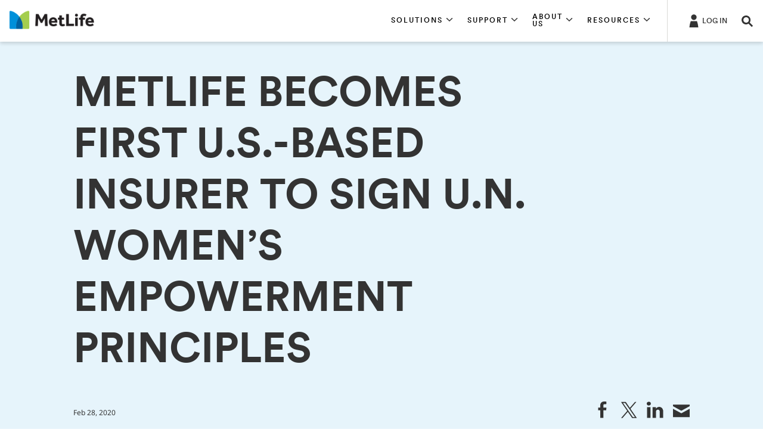

--- FILE ---
content_type: text/html;charset=utf-8
request_url: https://www.metlife.com/about-us/newsroom/2020/february/metlife-becomes-first-u-s-based-insurer-to-sign-u-n-womens-empowerment-principles/
body_size: 214289
content:




<!DOCTYPE HTML>
<html lang="en" data-rebrand="false">
    

<head>
    



<meta charset="UTF-8"/>
<meta http-equiv="X-UA-Compatible" content="IE=edge"/>
<meta name="viewport" content="width=device-width, initial-scale=1.0,user-scalable=no"/>



    <title>METLIFE BECOMES FIRST U.S.-BASED INSURER TO SIGN U.N. WOMEN’S EMPOWERMENT PRINCIPLES</title>
    <meta name="title" content="METLIFE BECOMES FIRST U.S.-BASED INSURER TO SIGN U.N. WOMEN’S EMPOWERMENT PRINCIPLES"/>

















    

    
        <link rel="canonical" href="https://www.metlife.com/about-us/newsroom/2020/february/metlife-becomes-first-u-s-based-insurer-to-sign-u-n-womens-empowerment-principles/"/>
    








    
        
        
        

        
            <meta property="og:title" content="METLIFE BECOMES FIRST U.S.-BASED INSURER TO SIGN U.N. WOMEN’S EMPOWERMENT PRINCIPLES"/>
        

        <meta property="og:site_name" content="MetLife"/>

        

        
            <meta property="og:url" content="https://www.metlife.com/about-us/newsroom/2020/february/metlife-becomes-first-u-s-based-insurer-to-sign-u-n-womens-empowerment-principles/"/>
        

        

        

        
            <meta property="og:description" content="METLIFE BECOMES FIRST U.S.-BASED INSURER TO SIGN U.N. WOMEN’S EMPOWERMENT PRINCIPLES"/>
        

        
            <meta property="og:image" content="http://www.metlife.com/content/dam/metlifecom/us/social-share/metlife-logo-share.jpg"/>
        

        
            <meta property="og:image:secure_url" content="https://www.metlife.com/content/dam/metlifecom/us/social-share/metlife-logo-share.jpg"/>
        

        <meta property="og:image:width" content="1200"/>

        <meta property="og:image:height" content="630"/>

        <meta property="og:type" content="website"/>

        
        <meta property="twitter:card" content="summary"/>

        <meta property="twitter:site" content="Metlife"/>

        

        

        
            <meta property="twitter:title" content="METLIFE BECOMES FIRST U.S.-BASED INSURER TO SIGN U.N. WOMEN’S EMPOWERMENT PRINCIPLES"/>
        

        

        

        
            <meta property="twitter:description" content="METLIFE BECOMES FIRST U.S.-BASED INSURER TO SIGN U.N. WOMEN’S EMPOWERMENT PRINCIPLES"/>
        

        

        
            <meta property="twitter:url" content="https://www.metlife.com/about-us/newsroom/2020/february/metlife-becomes-first-u-s-based-insurer-to-sign-u-n-womens-empowerment-principles/"/>
        

        
            <meta property="twitter:image" content="http://www.metlife.com/content/dam/metlifecom/us/social-share/metlife-logo-share.jpg"/>
        

        
        <meta name="weibo:type" content="Webpage"/>
    


<meta name="format-detection" content="telephone=no"/>
<meta name="format-detection" content="date=no"/>
<meta name="format-detection" content="address=no"/>
<meta name="format-detection" content="email=no"/>






    <link rel="shortcut icon" href="/content/dam/globalMarketingPlatformAssets/images/social/favicon.ico" type="image/x-icon"/>

    






<link rel="preload" href="/content/dam/globalMarketingPlatformAssets/fonts/MetLifeCircular/MetLifeCircular-Light.woff2" as="font" type="font/woff2" crossorigin/>
<link rel="preload" href="/content/dam/globalMarketingPlatformAssets/fonts/MetLifeCircular/MetLifeCircular-LightItalic.woff2" as="font" type="font/woff2" crossorigin/>
<link rel="preload" href="/content/dam/globalMarketingPlatformAssets/fonts/MetLifeCircular/MetLifeCircular-Normal.woff2" as="font" type="font/woff2" crossorigin/>
<link rel="preload" href="/content/dam/globalMarketingPlatformAssets/fonts/MetLifeCircular/MetLifeCircular-NormalItalic.woff2" as="font" type="font/woff2" crossorigin/>
<link rel="preload" href="/content/dam/globalMarketingPlatformAssets/fonts/MetLifeCircular/MetLifeCircular-Medium.woff2" as="font" type="font/woff2" crossorigin/>
<link rel="preload" href="/content/dam/globalMarketingPlatformAssets/fonts/MetLifeCircular/MetLifeCircular-MediumItalic.woff2" as="font" type="font/woff2" crossorigin/>
<link rel="preload" href="/content/dam/globalMarketingPlatformAssets/fonts/MetLifeCircular/MetLifeCircular-Bold.woff2" as="font" type="font/woff2" crossorigin/>
<link rel="preload" href="/content/dam/globalMarketingPlatformAssets/fonts/MetLifeCircular/MetLifeCircular-BoldItalic.woff2" as="font" type="font/woff2" crossorigin/>


    
    
    
    
    
        <link rel="preload" href="/content/dam/globalMarketingPlatformAssets/fonts/NotoSans/o-0ZIpQlx3QUlC5A4PNr4C5OaxRsfNNlKbCePevtt3OmDyw.woff2" as="font" type="font/woff2" crossorigin/>
        <link rel="preload" href="/content/dam/globalMarketingPlatformAssets/fonts/NotoSans/o-0ZIpQlx3QUlC5A4PNr4C5OaxRsfNNlKbCePevtuXOm.woff2" as="font" type="font/woff2" crossorigin/>
        <link rel="preload" href="/content/dam/globalMarketingPlatformAssets/fonts/NotoSans/o-0bIpQlx3QUlC5A4PNB6Ryti20_6n1iPHjc5aDdu2ui.woff2" as="font" type="font/woff2" crossorigin/>
        <link rel="preload" href="/content/dam/globalMarketingPlatformAssets/fonts/NotoSans/o-0bIpQlx3QUlC5A4PNB6Ryti20_6n1iPHjc5a7duw.woff2" as="font" type="font/woff2" crossorigin/>
    




    
    <link rel="stylesheet" href="/etc.clientlibs/globalmarketingplatform/clientlibs/clientlib-language/global.min.css" type="text/css">








    
    
    <link rel="stylesheet" href="/etc.clientlibs/globalmarketingplatform/clientlibs/clientlib-base/v1/global.min.css" type="text/css">






    




    
        
        
            <link rel="stylesheet" href="/content/dam/metlifecom/us/homepage/scripts/css/homepage/richtexthotfixtemp.css"/>
        
    
        
        
            <link rel="stylesheet" href="/content/dam/metlifecom/global/detail-hero.css"/>
        
    





    








    
    <script type="text/javascript" src="/etc.clientlibs/globalmarketingplatform/clientlibs/clientlib-jquery.min.js" defer></script>






    
    
    <script type="text/javascript" src="/etc.clientlibs/globalmarketingplatform/clientlibs/clientlib-base/v1/global.min.js" defer></script>






    
    
    <script type="text/javascript" src="/etc.clientlibs/globalmarketingplatform/clientlibs/clientlib-site/v1/us.min.js" defer></script>










<script nonce='e05e3cc9-a505-4b79-923e-42e54991d9a1' async type="text/javascript">
    var campaignID = '';
    var queryParametersCampaign = location.search.substring(1) ? location.search.substring(1) : '';

    function getQueryStringParams(name) {
        var match = RegExp('[?&]' + name + '=([^&#]*)', 'i').exec(window.location.search);
        var queryParam = match && match[1];
        if (queryParam == null) {
            return "";
        } else {
            return queryParam;
        }
    }

    if (queryParametersCampaign != '') {
        campaignID = getQueryStringParams('cid');
        sessionStorage.setItem("digitialDataQueryParametersCampaign", queryParametersCampaign);
        if (campaignID != null && campaignID != "") {
            sessionStorage.setItem("digitialDataCampaignID", campaignID);
        } else {
            if (sessionStorage.getItem("digitialDataCampaignID") != null && sessionStorage.getItem("digitialDataCampaignID") != "") {
                campaignID = sessionStorage.getItem("digitialDataCampaignID");
            }
        }
    } else if (sessionStorage.getItem("digitialDataQueryParametersCampaign") != null && sessionStorage.getItem("digitialDataQueryParametersCampaign") != "") {
        queryParametersCampaign = sessionStorage.getItem("digitialDataQueryParametersCampaign");
        campaignID = sessionStorage.getItem("digitialDataCampaignID");
    }
</script>


<script nonce='e05e3cc9-a505-4b79-923e-42e54991d9a1' async type="text/javascript">
    var pagePathVariable = "/content/metlife/us/homepage/about-us/newsroom/2020/february/metlife-becomes-first-u-s-based-insurer-to-sign-u-n-womens-empowerment-principles";
    var sixthSenseCompanyData = localStorage.getItem('_6senseCompanyDetails');
    if (sixthSenseCompanyData != null && sixthSenseCompanyData != "") {
        window.digitalData =
            {
                version: '1.0',
                eventTrack: function (cevt, eventDetail) {
                    var msg = ' The "cevt" argument (required) is a string defining the Javascript custom event name';
                    if (typeof cevt !== 'string' || cevt.length < 1) {
                        throw msg;
                    }
                    if (typeof digitalData.event !== 'object') {
                        digitalData.event = [];
                    }
                    if (typeof eventDetail !== 'object') {
                        eventDetail = {
                            eventName: cevt
                        };
                    }
                    digitalData.event.push(eventDetail);
                    var ev = new CustomEvent(cevt, {
                        'detail': eventDetail
                    });
                    document.getElementsByTagName('body')[0].dispatchEvent(ev);
                },
                getEventAttr: function () {
                    var ev, i;
                    ev = digitalData.event;
                    i = ev.length - 1;
                    return ev[i].attributes;
                },
                campaign: {
                    id: campaignID,
                    queryStringParameters: queryParametersCampaign
                },
                page: {
                    pageInfo: {
                        pageName: window.location.hostname + window.location.pathname,
                        pagePath: "/content/metlife/us/homepage/about-us/newsroom/2020/february/metlife-becomes-first-u-s-based-insurer-to-sign-u-n-womens-empowerment-principles",
                        pageCreated: "Tue Nov 26 04:25:41 UTC 2024",
                        lastModified: "Tue Nov 26 03:38:17 UTC 2024",
                        pageTemplateType: "/conf/globalmarketingplatform/settings/wcm/templates/article-content",
                        jcrTitle: "METLIFE BECOMES FIRST U.S.-BASED INSURER TO SIGN U.N. WOMEN’S EMPOWERMENT PRINCIPLES",
                        jcrPageName: "us:homepage:about-us:newsroom:2020:february:metlife-becomes-first-u-s-based-insurer-to-sign-u-n-womens-empowerment-principles",
                        UUID: "1684678146",
                        pageType: "Uncategorized",
                        audienceType: "Uncategorized"
                    }

                },
                sixthsensedata: JSON.parse(sixthSenseCompanyData)
            };
        }
     else{
        window.digitalData =
            {
                version: '1.0',
                eventTrack: function (cevt, eventDetail) {
                    var msg = ' The "cevt" argument (required) is a string defining the Javascript custom event name';
                    if (typeof cevt !== 'string' || cevt.length < 1) {
                        throw msg;
                    }
                    if (typeof digitalData.event !== 'object') {
                        digitalData.event = [];
                    }
                    if (typeof eventDetail !== 'object') {
                        eventDetail = {
                            eventName: cevt
                        };
                    }
                    digitalData.event.push(eventDetail);
                    var ev = new CustomEvent(cevt, {
                        'detail': eventDetail
                    });
                    document.getElementsByTagName('body')[0].dispatchEvent(ev);
                },
                getEventAttr: function () {
                    var ev, i;
                    ev = digitalData.event;
                    i = ev.length - 1;
                    return ev[i].attributes;
                },
                campaign: {
                    id: campaignID,
                    queryStringParameters: queryParametersCampaign
                },
                page: {
                    pageInfo: {
                        pageName: window.location.hostname + window.location.pathname,
                        pagePath: "/content/metlife/us/homepage/about-us/newsroom/2020/february/metlife-becomes-first-u-s-based-insurer-to-sign-u-n-womens-empowerment-principles",
                        pageCreated: "Tue Nov 26 04:25:41 UTC 2024",
                        lastModified: "Tue Nov 26 03:38:17 UTC 2024",
                        pageTemplateType: "/conf/globalmarketingplatform/settings/wcm/templates/article-content",
                        jcrTitle: "METLIFE BECOMES FIRST U.S.-BASED INSURER TO SIGN U.N. WOMEN’S EMPOWERMENT PRINCIPLES",
                        jcrPageName: "us:homepage:about-us:newsroom:2020:february:metlife-becomes-first-u-s-based-insurer-to-sign-u-n-womens-empowerment-principles",
                        UUID: "1684678146",
                        pageType: "Uncategorized",
                        audienceType: "Uncategorized"
                    }

                }
            };
        }


</script>












    
        <script src="https://assets.adobedtm.com/6279662c4fd9/b34d497ad7b3/launch-cdeae376b00d.min.js" async></script>
    



    




    
        <script type="text/javascript" src="https://cmp.osano.com/16CIDHRpZJpvT17et/976afdc2-0546-412f-8194-b0e835de2b9d/osano.js" defer></script>
    
        <script type="text/javascript" src="/content/dam/metlifecom/us/homepage/scripts/js/global-nav/nav-override-speciality-business.js" defer></script>
    




    








    




    
        




      
      
            <script type="application/ld+json">
                  [{"@context":"https://schema.org","@type":"BreadcrumbList","itemListElement":[{"@type":"ListItem","position":1,"name":"\"Homepage\"","item":"https://www.metlife.com/"},{"@type":"ListItem","position":2,"name":"\"About Us\"","item":"https://www.metlife.com/about-us/"},{"@type":"ListItem","position":3,"name":"\"News\"","item":"https://www.metlife.com/about-us/newsroom/"},{"@type":"ListItem","position":4,"name":"\"2020\"","item":"https://www.metlife.com/about-us/newsroom/2020/"},{"@type":"ListItem","position":5,"name":"\"February\"","item":"https://www.metlife.com/about-us/newsroom/2020/february/"},{"@type":"ListItem","position":6,"name":"\"MetLife Becomes First U.S.-Based Insurer to Sign U.N. Women’s Empowerment Principles\"","item":"https://www.metlife.com/about-us/newsroom/2020/february/metlife-becomes-first-u-s-based-insurer-to-sign-u-n-womens-empowerment-principles/"}]},{"@context":"https://schema.org","@type":"Article","url":"https://www.metlife.com/about-us/newsroom/2020/february/metlife-becomes-first-u-s-based-insurer-to-sign-u-n-womens-empowerment-principles","name":"METLIFE BECOMES FIRST U.S.-BASED INSURER TO SIGN U.N. WOMEN’S EMPOWERMENT PRINCIPLES","description":null}]
            </script>
      




    
    
</head>
    





    <body>

    
        <h1 class="seo-hidden" aria-hidden="true">METLIFE BECOMES FIRST U.S.-BASED INSURER TO SIGN U.N. WOMEN’S EMPOWERMENT PRINCIPLES</h1>
    
    

<div class="root responsivegrid">


<div class="aem-Grid aem-Grid--12 aem-Grid--default--12 ">
    
    <div class="experience-fragment experiencefragment aem-GridColumn aem-GridColumn--default--12">
<div id="experience-fragment-4794c94d32" class="cmp-experiencefragment cmp-experiencefragment--global_header">

    
<link rel="stylesheet" href="/libs/cq/experience-fragments/components/xfpage/content.min.css" type="text/css">



<div class="xf-content-height">
    


<div class="aem-Grid aem-Grid--12 aem-Grid--default--12 ">
    
    <div class="header parbase aem-GridColumn aem-GridColumn--default--12">



    






    
    
    <script type="text/javascript" src="/etc.clientlibs/globalmarketingplatform/components/content/header/clientlibs-header/global.min.js" defer></script>


    
    
    <link rel="stylesheet" href="/etc.clientlibs/globalmarketingplatform/components/content/header/clientlibs-header/global.min.css" type="text/css">





    
        
    
    <script type="text/javascript" src="/etc.clientlibs/globalmarketingplatform/components/content/header/clientlibs-search/global.min.js" defer></script>


        
    
    <link rel="stylesheet" href="/etc.clientlibs/globalmarketingplatform/components/content/header/clientlibs-search/global.min.css" type="text/css">


    
    

    
    
    <script type="text/javascript" src="/etc.clientlibs/globalmarketingplatform/clientlibs/clientlib-dropdown.min.js" defer></script>


    
    
    <link rel="stylesheet" href="/etc.clientlibs/globalmarketingplatform/clientlibs/clientlib-dropdown.min.css" type="text/css">





    
        
    
    <script type="text/javascript" src="/etc.clientlibs/globalmarketingplatform/components/content/header/clientlibs-login/global.min.js" defer></script>


        
    
    <link rel="stylesheet" href="/etc.clientlibs/globalmarketingplatform/components/content/header/clientlibs-login/global.min.css" type="text/css">


    






    
        
    
    <script type="text/javascript" src="/etc.clientlibs/globalmarketingplatform/components/content/header/clientlibs-navigation/global.min.js" defer></script>


        
    
    <link rel="stylesheet" href="/etc.clientlibs/globalmarketingplatform/components/content/header/clientlibs-navigation/global.min.css" type="text/css">


    









    <a href="#skiptomaincontent" class="skip" role="button">Skip Navigation</a>



<header class="header global__header   ">
    <div class="container">
        
        <div class="row">
            <div class="col-12 header__container">
                
                    <div class="header__mobile-navigation">
                        <a href="#" tabindex="0" data-nav-open class="header__navigation-hamburger" role="button" aria-label="Navigation" aria-hidden="false">
                            <svg class="icon icon-menu icon-menu-modern" inert>
                                <use xlink:href="/content/dam/globalMarketingPlatformAssets/images/utility/icons-metlife.svg#icon-menu-modern"></use>
                            </svg>
                        </a>
                        <a href="#" tabindex="0" data-nav-close class="header__navigation-close d-none" role="button" aria-label="Close" aria-hidden="true">
                            <svg class="icon icon-close icon-close-modern" inert>
                                <use xlink:href="/content/dam/globalMarketingPlatformAssets/images/utility/icons-metlife.svg#icon-close-modern"></use>
                            </svg>
                        </a>
                    </div>
                

                
                    


<div class="header__logo-container">
    
        
        
        <a href="/" target="_self">
            <img src="/content/dam/metlifecom/us/icons-header/MetLife.png" alt="MetLife" class="header__logo"/>
        </a>
    

    

</div>
                
                <div class="logo-divider"></div>

                
                    
                        


    

    

    

    

<div class="d-none d-sm-none d-md-flex d-lg-flex header__navigation-container  ">
    
        
            
            
                <div role="button" aria-expanded='false' tabindex="0" class="header__navigation-container-menu-item" data-nav-section="section1" aria-controls="section1">
                    <div class="header__navigation-container-menu-item-title eyebrow-tag-uppercase">
                        <span>
                            SOLUTIONS
                            <svg class="icon icon-chevron-down" aria-hidden="true" tabindex="-1" focusable="false">
                                <use xlink:href="/content/dam/globalMarketingPlatformAssets/images/utility/icons-metlife.svg#icon-chevron-down" aria-hidden="true" tabindex="-1" focusable="false"></use>
                            </svg>
                        </span>
                    </div>
                </div>
            
        
    
        
            
            
                <div role="button" aria-expanded='false' tabindex="0" class="header__navigation-container-menu-item" data-nav-section="section2" aria-controls="section2">
                    <div class="header__navigation-container-menu-item-title eyebrow-tag-uppercase">
                        <span>
                            SUPPORT
                            <svg class="icon icon-chevron-down" aria-hidden="true" tabindex="-1" focusable="false">
                                <use xlink:href="/content/dam/globalMarketingPlatformAssets/images/utility/icons-metlife.svg#icon-chevron-down" aria-hidden="true" tabindex="-1" focusable="false"></use>
                            </svg>
                        </span>
                    </div>
                </div>
            
        
    
        
            
            
                <div role="button" aria-expanded='false' tabindex="0" class="header__navigation-container-menu-item" data-nav-section="section3" aria-controls="section3">
                    <div class="header__navigation-container-menu-item-title eyebrow-tag-uppercase">
                        <span>
                            ABOUT US
                            <svg class="icon icon-chevron-down" aria-hidden="true" tabindex="-1" focusable="false">
                                <use xlink:href="/content/dam/globalMarketingPlatformAssets/images/utility/icons-metlife.svg#icon-chevron-down" aria-hidden="true" tabindex="-1" focusable="false"></use>
                            </svg>
                        </span>
                    </div>
                </div>
            
        
    
        
            
            
                <div role="button" aria-expanded='false' tabindex="0" class="header__navigation-container-menu-item" data-nav-section="section4" aria-controls="section4">
                    <div class="header__navigation-container-menu-item-title eyebrow-tag-uppercase">
                        <span>
                            RESOURCES
                            <svg class="icon icon-chevron-down" aria-hidden="true" tabindex="-1" focusable="false">
                                <use xlink:href="/content/dam/globalMarketingPlatformAssets/images/utility/icons-metlife.svg#icon-chevron-down" aria-hidden="true" tabindex="-1" focusable="false"></use>
                            </svg>
                        </span>
                    </div>
                </div>
            
        
    
</div>
                    
                

                
                    <div class="header__utilities">
                        
                            
                                

<div class="header__login-container">
    <div class="header__login-trigger ">
        <a class="header__login-trigger-label" href="#" target="_self">
            
                <svg class="icon icon-profile2" aria-hidden="true" tabindex="-1" focusable="false">
                    <use xlink:href="/content/dam/globalMarketingPlatformAssets/images/utility/icons-metlife.svg#icon-profile2" aria-hidden="true" tabindex="-1" focusable="false"></use>
                </svg>
            
            <span class="header__login-label font-meta-1">
                LOG IN
            </span>
        </a>
    </div>
</div>
                            
                        
                        
                        
                            
                                

<div class="header__search-container" title="" data-target="search" aria-label="Search Overlay " tabindex="0" role="button">
    <div class="header__search-trigger">
        <input type="hidden" class="search-input-id isLucene" value="true"/>
        <svg class="icon icon-search" aria-hidden="true" tabindex="-1" focusable="false">
            <use xlink:href="/content/dam/globalMarketingPlatformAssets/images/utility/icons-metlife.svg#icon-search" aria-hidden="true" tabindex="-1" focusable="false"></use>
        </svg>
        <span class="header__search-label" aria-hidden="true">
            SEARCH
        </span>
    </div>
</div>


                            
                        
                    </div>
                

                
            </div>
        </div>
    </div>
</header>



    
        



<nav class="navigation__menu nav-hidden ">
    <div class="container">

        <div class="row navigation__menu_mobile-utility d-md-none d-lg-none">
            
                
                    

<div class="header__login-container">
    <div class="header__login-trigger ">
        <a class="header__login-trigger-label" href="#" target="_self">
            
                <svg class="icon icon-profile2" aria-hidden="true" tabindex="-1" focusable="false">
                    <use xlink:href="/content/dam/globalMarketingPlatformAssets/images/utility/icons-metlife.svg#icon-profile2" aria-hidden="true" tabindex="-1" focusable="false"></use>
                </svg>
            
            <span class="header__login-label font-meta-1">
                LOG IN
            </span>
        </a>
    </div>
</div>
                
            
            
            
                <div class="d-sm-none">
                    
                        

<div class="header__search-container" title="" data-target="search" aria-label="Search Overlay " tabindex="0" role="button">
    <div class="header__search-trigger">
        <input type="hidden" class="search-input-id isLucene" value="true"/>
        <svg class="icon icon-search" aria-hidden="true" tabindex="-1" focusable="false">
            <use xlink:href="/content/dam/globalMarketingPlatformAssets/images/utility/icons-metlife.svg#icon-search" aria-hidden="true" tabindex="-1" focusable="false"></use>
        </svg>
        <span class="header__search-label" aria-hidden="true">
            SEARCH
        </span>
    </div>
</div>


                    
                </div>
            
        </div>

        
            
            <div class="row navigation__menu-row d-md-none d-lg-none section1" data-section="section1" id="section1">
                <div class="navigation__menu-item-title eyebrow-tag-uppercase">
                    
                    SOLUTIONS
                </div>
                
                    <div class="navigation_wrapper">

    
    
    
    <div id="container-514c94a40f" class="cmp-container">
        
        <div class="navigation-nested-menu parbase">



    




<div class="col-md-3 col-lg-3 navigation__menu-nested-nav-legend d-none d-sm-none d-md-block d-lg-block ">
    
        <div class="navigation__menu-nested-nav-legend-title category active" tabindex="0" aria-label="Insurance" data-section="Insurance" role="button" aria-controls="category_0">
            
            
                Insurance
                <svg class="icon icon-chevron-right" aria-hidden="true" tabindex="-1" focusable="false">
                    <use xlink:href="/content/dam/globalMarketingPlatformAssets/images/utility/icons-metlife.svg#icon-chevron-right-textlink" aria-hidden="true" tabindex="-1" focusable="false"></use>
                </svg>
            
        </div>
    
        <div class="navigation__menu-nested-nav-legend-title category " tabindex="0" aria-label="Business and Brokers" data-section="Business and Brokers" role="button" aria-controls="category_1">
            
            
                Business and Brokers
                <svg class="icon icon-chevron-right" aria-hidden="true" tabindex="-1" focusable="false">
                    <use xlink:href="/content/dam/globalMarketingPlatformAssets/images/utility/icons-metlife.svg#icon-chevron-right-textlink" aria-hidden="true" tabindex="-1" focusable="false"></use>
                </svg>
            
        </div>
    
        <div class="navigation__menu-nested-nav-legend-title category " tabindex="0" aria-label="MetLife Investment Management" data-section="MetLife Investment Management" role="button" aria-controls="category_2">
            
            
                MetLife Investment Management
                <svg class="icon icon-chevron-right" aria-hidden="true" tabindex="-1" focusable="false">
                    <use xlink:href="/content/dam/globalMarketingPlatformAssets/images/utility/icons-metlife.svg#icon-chevron-right-textlink" aria-hidden="true" tabindex="-1" focusable="false"></use>
                </svg>
            
        </div>
    
        <div class="navigation__menu-nested-nav-legend-title category " tabindex="0" aria-label="Retirement &amp; Income Solutions" data-section="Retirement &amp; Income Solutions" role="button" aria-controls="category_3">
            
            
                Retirement &amp; Income Solutions
                <svg class="icon icon-chevron-right" aria-hidden="true" tabindex="-1" focusable="false">
                    <use xlink:href="/content/dam/globalMarketingPlatformAssets/images/utility/icons-metlife.svg#icon-chevron-right-textlink" aria-hidden="true" tabindex="-1" focusable="false"></use>
                </svg>
            
        </div>
    
</div>
<div class="col-12 col-md-9 col-lg-9 navigation__menu-nested-nav-link-section">
    
        <div class="navigation__menu-nested-nav-link-section-column active" data-section-title="Insurance" role="region" aria-labelledby="section_navigation-nested-menu-916107093_0" id="category_navigation-nested-menu-916107093_1_0">
            
            
                <div class="navigation__menu-nested-nav-link-section-mobile-title d-md-none d-lg-none" role="button" aria-expanded="false" tabindex="0" aria-role="accordion" id="section_navigation-nested-menu-916107093_0" aria-label="Insurance" data-section-title="Insurance">
                    Insurance
                    <svg class="icon icon-chevron-down" tabindex="-1" aria-hidden="true" focusable="false">
                        <use xlink:href="/content/dam/globalMarketingPlatformAssets/images/utility/icons-metlife.svg#icon-chevron-down" aria-hidden="true" tabindex="-1" focusable="false"></use>
                    </svg>
                </div>
            
            
                
                
                    <div class="d-md-block d-lg-block col-md-4 navigation__menu-nested-nav-link-section-column-links">
                        
                            <div class="navigation__menu-nested-nav-link-section-column-links--link category-link">
                                <a href="/health/" target="_self">Enhance Your Health Coverage</a>
                            </div>
                        
                        <ul>
                            
                                
                                
                                    <li class="navigation__menu-nested-nav-link-section-column-links--link ">
                                        <a href="/insurance/dental-insurance/" target="_self">Dental</a>
                                    </li>
                                
                                    <li class="navigation__menu-nested-nav-link-section-column-links--link ">
                                        <a href="/insurance/vision-insurance/" target="_self">Vision</a>
                                    </li>
                                
                                    <li class="navigation__menu-nested-nav-link-section-column-links--link ">
                                        <a href="https://www.metlifepetinsurance.com/" target="_blank">Pet Insurance</a>
                                    </li>
                                
                            
                        </ul>
                    </div>
                
                    <div class="d-md-block d-lg-block col-md-4 navigation__menu-nested-nav-link-section-column-links">
                        
                            <div class="navigation__menu-nested-nav-link-section-column-links--link category-link">
                                <a href="/insurance/accident-health/" target="_self">Protect Your Finances</a>
                            </div>
                        
                        <ul>
                            
                                
                                
                                    <li class="navigation__menu-nested-nav-link-section-column-links--link ">
                                        <a href="/insurance/accident-health/accident-insurance/" target="_self">Accident</a>
                                    </li>
                                
                                    <li class="navigation__menu-nested-nav-link-section-column-links--link ">
                                        <a href="/insurance/accident-health/hospital-indemnity-insurance/" target="_self">Hospital Indemnity</a>
                                    </li>
                                
                                    <li class="navigation__menu-nested-nav-link-section-column-links--link ">
                                        <a href="/insurance/accident-health/critical-illness-insurance/" target="_self">Critical Illness</a>
                                    </li>
                                
                                    <li class="navigation__menu-nested-nav-link-section-column-links--link ">
                                        <a href="/insurance/accident-health/cancer-insurance/" target="_self">Cancer</a>
                                    </li>
                                
                                    <li class="navigation__menu-nested-nav-link-section-column-links--link ">
                                        <a href="/insurance/disability-insurance/" target="_self">Disability and Absence</a>
                                    </li>
                                
                            
                        </ul>
                    </div>
                
                    <div class="d-md-block d-lg-block col-md-4 navigation__menu-nested-nav-link-section-column-links">
                        
                            <div class="navigation__menu-nested-nav-link-section-column-links--link category-link">
                                <a target="_self">Safeguard Your Valuables</a>
                            </div>
                        
                        <ul>
                            
                                
                                
                                    <li class="navigation__menu-nested-nav-link-section-column-links--link ">
                                        <a href="/farmers-redirect/" target="_self">Auto and Home Insurance</a>
                                    </li>
                                
                                    <li class="navigation__menu-nested-nav-link-section-column-links--link ">
                                        <a href="/insurance/identity-and-fraud-protection/" target="_self"> Identity &amp; Fraud Protection</a>
                                    </li>
                                
                            
                        </ul>
                    </div>
                
                    <div class="d-md-block d-lg-block col-md-4 navigation__menu-nested-nav-link-section-column-links">
                        
                            <div class="navigation__menu-nested-nav-link-section-column-links--link category-link">
                                <a href="/insurance/life-insurance/" target="_self">Secure Your Family&#39;s Future</a>
                            </div>
                        
                        <ul>
                            
                                
                                
                                    <li class="navigation__menu-nested-nav-link-section-column-links--link ">
                                        <a href="/insurance/life-insurance/term-life/" target="_self">Term Life</a>
                                    </li>
                                
                                    <li class="navigation__menu-nested-nav-link-section-column-links--link ">
                                        <a href="/insurance/life-insurance/group-variable-universal-life-insurance/" target="_self">Group Variable Universal Life</a>
                                    </li>
                                
                                    <li class="navigation__menu-nested-nav-link-section-column-links--link ">
                                        <a href="/insurance/life-insurance/group-universal-life-insurance/" target="_self">Group Universal Life Insurance</a>
                                    </li>
                                
                                    <li class="navigation__menu-nested-nav-link-section-column-links--link ">
                                        <a href="/insurance/life-insurance/accidental-death-and-dismemberment/" target="_self">Accidental Death &amp; Dismemberment</a>
                                    </li>
                                
                                    <li class="navigation__menu-nested-nav-link-section-column-links--link ">
                                        <a href="/insurance/legal-plans/" target="_self">Legal Plans</a>
                                    </li>
                                
                            
                        </ul>
                    </div>
                
                    <div class="d-md-block d-lg-block col-md-4 navigation__menu-nested-nav-link-section-column-links">
                        
                            <div class="navigation__menu-nested-nav-link-section-column-links--link category-link">
                                <a target="_self">Reach Your Financial Goals</a>
                            </div>
                        
                        <ul>
                            
                                
                                
                                    <li class="navigation__menu-nested-nav-link-section-column-links--link ">
                                        <a href="/insurance/hsa-fsa/" target="_self">Health Savings and Spending Accounts</a>
                                    </li>
                                
                                    <li class="navigation__menu-nested-nav-link-section-column-links--link ">
                                        <a href="/insurance/life-insurance/learn-about-tca/" target="_self">Total Control Account (TCA)</a>
                                    </li>
                                
                                    <li class="navigation__menu-nested-nav-link-section-column-links--link ">
                                        <a href="/retirementplans/" target="_blank">Employer-Sponsored Retirement Plans</a>
                                    </li>
                                
                            
                        </ul>
                    </div>
                
                    <div class="d-md-block d-lg-block col-md-4 navigation__menu-nested-nav-link-section-column-links">
                        
                            <div class="navigation__menu-nested-nav-link-section-column-links--link category-link">
                                <a href="/insurance/" target="_self">More Solutions</a>
                            </div>
                        
                        <ul>
                            
                                
                                
                                    <li class="navigation__menu-nested-nav-link-section-column-links--link ">
                                        <a href="/support-and-manage/current-customers/annuities/" target="_self">Annuity</a>
                                    </li>
                                
                                    <li class="navigation__menu-nested-nav-link-section-column-links--link ">
                                        <a href="/ltc/" target="_self">Long-Term Care</a>
                                    </li>
                                
                            
                        </ul>
                    </div>
                
            
        </div>
    
        <div class="navigation__menu-nested-nav-link-section-column " data-section-title="Business and Brokers" role="region" aria-labelledby="section_navigation-nested-menu-916107093_1" id="category_navigation-nested-menu-916107093_2_1">
            
            
                <div class="navigation__menu-nested-nav-link-section-mobile-title d-md-none d-lg-none" role="button" aria-expanded="false" tabindex="0" aria-role="accordion" id="section_navigation-nested-menu-916107093_1" aria-label="Business and Brokers" data-section-title="Business and Brokers">
                    Business and Brokers
                    <svg class="icon icon-chevron-down" tabindex="-1" aria-hidden="true" focusable="false">
                        <use xlink:href="/content/dam/globalMarketingPlatformAssets/images/utility/icons-metlife.svg#icon-chevron-down" aria-hidden="true" tabindex="-1" focusable="false"></use>
                    </svg>
                </div>
            
            
                
                
                    <div class="d-md-block d-lg-block col-md-4 navigation__menu-nested-nav-link-section-column-links">
                        
                            <div class="navigation__menu-nested-nav-link-section-column-links--link category-link">
                                <a href="/business-and-brokers/employee-benefits/" target="_self">Employee Benefits</a>
                            </div>
                        
                        <ul>
                            
                                
                                
                                    <li class="navigation__menu-nested-nav-link-section-column-links--link ">
                                        <a href="/business-and-brokers/employee-benefits/auto-and-home/" target="_self">Group Auto &amp; Home</a>
                                    </li>
                                
                                    <li class="navigation__menu-nested-nav-link-section-column-links--link ">
                                        <a href="/business-and-brokers/employee-benefits/dental-insurance/" target="_self">Group Dental</a>
                                    </li>
                                
                                    <li class="navigation__menu-nested-nav-link-section-column-links--link ">
                                        <a href="/business-and-brokers/employee-benefits/accident-and-health/" target="_self">Group Accident and Health </a>
                                    </li>
                                
                                    <li class="navigation__menu-nested-nav-link-section-column-links--link ">
                                        <a href="/business-and-brokers/employee-benefits/life-insurance/" target="_self">Group Life</a>
                                    </li>
                                
                                    <li class="navigation__menu-nested-nav-link-section-column-links--link ">
                                        <a href="/business-and-brokers/employee-benefits/disability-insurance/" target="_self">Group Disability and Absence</a>
                                    </li>
                                
                                    <li class="navigation__menu-nested-nav-link-section-column-links--link ">
                                        <a href="/business-and-brokers/employee-benefits/legal-services/" target="_self">Group Legal Services</a>
                                    </li>
                                
                                    <li class="navigation__menu-nested-nav-link-section-column-links--link ">
                                        <a href="/business-and-brokers/employee-benefits/vision-insurance/" target="_self">Group Vision</a>
                                    </li>
                                
                                    <li class="navigation__menu-nested-nav-link-section-column-links--link ">
                                        <a href="/business-and-brokers/employee-benefits/pet-insurance/" target="_self">Group Pet</a>
                                    </li>
                                
                                    <li class="navigation__menu-nested-nav-link-section-column-links--link ">
                                        <a href="/business-and-brokers/employee-benefits/health-savings-account-hsa/" target="_self">Group Health Savings &amp; Spending Accounts</a>
                                    </li>
                                
                                    <li class="navigation__menu-nested-nav-link-section-column-links--link ">
                                        <a href="/business-and-brokers/employee-benefits/executive-benefits/" target="_self">Executive Benefits</a>
                                    </li>
                                
                                    <li class="navigation__menu-nested-nav-link-section-column-links--link ">
                                        <a href="/identity-and-fraud-protection/" target="_self">Identity &amp; Fraud Protection</a>
                                    </li>
                                
                                    <li class="navigation__menu-nested-nav-link-section-column-links--link ">
                                        <a href="/business-and-brokers/employee-benefits/upwise/" target="_self">Upwise</a>
                                    </li>
                                
                            
                        </ul>
                    </div>
                
                    <div class="d-md-block d-lg-block col-md-4 navigation__menu-nested-nav-link-section-column-links">
                        
                            <div class="navigation__menu-nested-nav-link-section-column-links--link category-link">
                                <a href="/business-and-brokers/small-business/" target="_self">Small Business</a>
                            </div>
                        
                        <ul>
                            
                                
                                
                                    <li class="navigation__menu-nested-nav-link-section-column-links--link ">
                                        <a href="/business-and-brokers/small-business/products/" target="_self">Small Business Products</a>
                                    </li>
                                
                                    <li class="navigation__menu-nested-nav-link-section-column-links--link ">
                                        <a href="/business-and-brokers/small-business/service/" target="_self">Exceptional Service &amp; Support</a>
                                    </li>
                                
                                    <li class="navigation__menu-nested-nav-link-section-column-links--link ">
                                        <a href="/business-and-brokers/small-business/sbi/" target="_self">Small Business Index</a>
                                    </li>
                                
                                    <li class="navigation__menu-nested-nav-link-section-column-links--link ">
                                        <a target="_self">Specialty Business</a>
                                    </li>
                                
                                    <li class="navigation__menu-nested-nav-link-section-column-links--link ">
                                        <a href="/peo/" target="_self">Professional Employer Organization (PEO)</a>
                                    </li>
                                
                                    <li class="navigation__menu-nested-nav-link-section-column-links--link ">
                                        <a href="/association/" target="_self">Association</a>
                                    </li>
                                
                                    <li class="navigation__menu-nested-nav-link-section-column-links--link ">
                                        <a href="/union/" target="_self">Union</a>
                                    </li>
                                
                                    <li class="navigation__menu-nested-nav-link-section-column-links--link ">
                                        <a href="/business-and-brokers/small-business/metlife-chamber-of-commerce/" target="_self">Chamber of Commerce</a>
                                    </li>
                                
                            
                        </ul>
                    </div>
                
                    <div class="d-md-block d-lg-block col-md-4 navigation__menu-nested-nav-link-section-column-links">
                        
                            <div class="navigation__menu-nested-nav-link-section-column-links--link category-link">
                                <a href="/business-and-brokers/broker-resources/" target="_self">For Brokers</a>
                            </div>
                        
                        <ul>
                            
                                
                                
                                    <li class="navigation__menu-nested-nav-link-section-column-links--link ">
                                        <a href="/business-and-brokers/broker-resources/small-market-experience/" target="_self">Small Market Experience</a>
                                    </li>
                                
                                    <li class="navigation__menu-nested-nav-link-section-column-links--link ">
                                        <a href="/business-and-brokers/broker-resources/getting-appointed/" target="_self">Getting Appointed</a>
                                    </li>
                                
                                    <li class="navigation__menu-nested-nav-link-section-column-links--link ">
                                        <a href="/business-and-brokers/broker-resources/broker-compensation/" target="_self">Broker Compensation</a>
                                    </li>
                                
                                    <li class="navigation__menu-nested-nav-link-section-column-links--link ">
                                        <a href="/business-and-brokers/broker-resources/broker-forms/" target="_self">Broker Forms</a>
                                    </li>
                                
                                    <li class="navigation__menu-nested-nav-link-section-column-links--link ">
                                        <a href="/business-and-brokers/broker-resources/why-metlife/" target="_self">Why MetLife?</a>
                                    </li>
                                
                                    <li class="navigation__menu-nested-nav-link-section-column-links--link ">
                                        <a href="/business-and-brokers/broker-resources/broker-landing-page-service/" target="_self">Broker Service</a>
                                    </li>
                                
                                    <li class="navigation__menu-nested-nav-link-section-column-links--link ">
                                        <a href="/business-and-brokers/broker-resources/metlife-benefits-bridge/" target="_self">HR Tech Integrations</a>
                                    </li>
                                
                                    <li class="navigation__menu-nested-nav-link-section-column-links--link ">
                                        <a href="/business-and-brokers/broker-resources/metlife-benefits-bridge/" target="_self">MetLife Benefits Bridge</a>
                                    </li>
                                
                            
                        </ul>
                    </div>
                
                    <div class="d-md-block d-lg-block col-md-4 navigation__menu-nested-nav-link-section-column-links">
                        
                            <div class="navigation__menu-nested-nav-link-section-column-links--link category-link">
                                <a href="/global-employee-benefits/globally-mobile-solutions/" target="_self">MetLife Worldwide Benefits</a>
                            </div>
                        
                        <ul>
                            
                        </ul>
                    </div>
                
                    <div class="d-md-block d-lg-block col-md-4 navigation__menu-nested-nav-link-section-column-links">
                        
                            <div class="navigation__menu-nested-nav-link-section-column-links--link category-link">
                                <a href="/info/plansmart-employer/" target="_self">Financial Wellness</a>
                            </div>
                        
                        <ul>
                            
                        </ul>
                    </div>
                
                    <div class="d-md-block d-lg-block col-md-4 navigation__menu-nested-nav-link-section-column-links">
                        
                            <div class="navigation__menu-nested-nav-link-section-column-links--link category-link">
                                <a href="/workforce-insights/" target="_self">Workforce Insights</a>
                            </div>
                        
                        <ul>
                            
                                
                                
                                    <li class="navigation__menu-nested-nav-link-section-column-links--link ">
                                        <a href="https://www.metlife.com/workforce-insights/employee-benefit-trends/?BTID=ebts_megamenu&cid=whnbf&utm_id=whnbf&utm_source=metlife&utm_medium=w&utm_campaign=c_ebts_4q_25_MetLife&utm_content=link_ebts2025_megamenu_businessbrokers&utm_term=&promoid=whnbf" target="_self">Benefit Trends Study</a>
                                    </li>
                                
                            
                        </ul>
                    </div>
                
            
        </div>
    
        <div class="navigation__menu-nested-nav-link-section-column " data-section-title="MetLife Investment Management" role="region" aria-labelledby="section_navigation-nested-menu-916107093_2" id="category_navigation-nested-menu-916107093_3_2">
            
            
                <div class="navigation__menu-nested-nav-link-section-mobile-title d-md-none d-lg-none" role="button" aria-expanded="false" tabindex="0" aria-role="accordion" id="section_navigation-nested-menu-916107093_2" aria-label="MetLife Investment Management" data-section-title="MetLife Investment Management">
                    MetLife Investment Management
                    <svg class="icon icon-chevron-down" tabindex="-1" aria-hidden="true" focusable="false">
                        <use xlink:href="/content/dam/globalMarketingPlatformAssets/images/utility/icons-metlife.svg#icon-chevron-down" aria-hidden="true" tabindex="-1" focusable="false"></use>
                    </svg>
                </div>
            
            
                
                
                    <div class="d-md-block d-lg-block col-md-4 navigation__menu-nested-nav-link-section-column-links">
                        
                        <ul>
                            
                                
                                
                                    <li class="navigation__menu-nested-nav-link-section-column-links--link no-category">
                                        <a href="https://investments.metlife.com/" target="_self">MetLife Investment Management</a>
                                    </li>
                                
                                    <li class="navigation__menu-nested-nav-link-section-column-links--link no-category">
                                        <a href="https://investments.metlife.com/financing-solutions/" target="_self">Financing Solutions</a>
                                    </li>
                                
                            
                        </ul>
                    </div>
                
                    <div class="d-md-block d-lg-block col-md-4 navigation__menu-nested-nav-link-section-column-links">
                        
                        <ul>
                            
                                
                                
                                    <li class="navigation__menu-nested-nav-link-section-column-links--link no-category">
                                        <a href="https://investments.metlife.com/about/" target="_self">About Us</a>
                                    </li>
                                
                                    <li class="navigation__menu-nested-nav-link-section-column-links--link no-category">
                                        <a href="https://investments.metlife.com/insights/" target="_self">Insights</a>
                                    </li>
                                
                            
                        </ul>
                    </div>
                
                    <div class="d-md-block d-lg-block col-md-4 navigation__menu-nested-nav-link-section-column-links">
                        
                        <ul>
                            
                                
                                
                                    <li class="navigation__menu-nested-nav-link-section-column-links--link no-category">
                                        <a href="https://investments.metlife.com/investment-strategies/" target="_self">Investment Strategies</a>
                                    </li>
                                
                            
                        </ul>
                    </div>
                
            
        </div>
    
        <div class="navigation__menu-nested-nav-link-section-column " data-section-title="Retirement &amp; Income Solutions" role="region" aria-labelledby="section_navigation-nested-menu-916107093_3" id="category_navigation-nested-menu-916107093_4_3">
            
            
                <div class="navigation__menu-nested-nav-link-section-mobile-title d-md-none d-lg-none" role="button" aria-expanded="false" tabindex="0" aria-role="accordion" id="section_navigation-nested-menu-916107093_3" aria-label="Retirement &amp; Income Solutions" data-section-title="Retirement &amp; Income Solutions">
                    Retirement &amp; Income Solutions
                    <svg class="icon icon-chevron-down" tabindex="-1" aria-hidden="true" focusable="false">
                        <use xlink:href="/content/dam/globalMarketingPlatformAssets/images/utility/icons-metlife.svg#icon-chevron-down" aria-hidden="true" tabindex="-1" focusable="false"></use>
                    </svg>
                </div>
            
            
                
                
                    <div class="d-md-block d-lg-block col-md-4 navigation__menu-nested-nav-link-section-column-links">
                        
                        <ul>
                            
                                
                                
                                    <li class="navigation__menu-nested-nav-link-section-column-links--link no-category">
                                        <a href="/retirement-and-income-solutions/" target="_self">Retirement &amp; Income Solutions</a>
                                    </li>
                                
                                    <li class="navigation__menu-nested-nav-link-section-column-links--link no-category">
                                        <a href="/retirement-and-income-solutions/lifetime-income/" target="_self">Lifetime Income Annuities</a>
                                    </li>
                                
                                    <li class="navigation__menu-nested-nav-link-section-column-links--link no-category">
                                        <a href="/retirement-and-income-solutions/insights/insights-and-perspectives/" target="_self">Insights</a>
                                    </li>
                                
                                    <li class="navigation__menu-nested-nav-link-section-column-links--link no-category">
                                        <a href="/retirementplans/" target="_blank">Employer-Sponsored Retirement Plans</a>
                                    </li>
                                
                            
                        </ul>
                    </div>
                
                    <div class="d-md-block d-lg-block col-md-4 navigation__menu-nested-nav-link-section-column-links">
                        
                        <ul>
                            
                                
                                
                                    <li class="navigation__menu-nested-nav-link-section-column-links--link no-category">
                                        <a href="/retirement-and-income-solutions/pension-risk/" target="_self">Pension Risk</a>
                                    </li>
                                
                                    <li class="navigation__menu-nested-nav-link-section-column-links--link no-category">
                                        <a href="/retirement-and-income-solutions/structured-settlements/" target="_self">Structured Settlements</a>
                                    </li>
                                
                                    <li class="navigation__menu-nested-nav-link-section-column-links--link no-category">
                                        <a href="/retirement-and-income-solutions/longevity-reinsurance/" target="_self">Longevity Reinsurance</a>
                                    </li>
                                
                            
                        </ul>
                    </div>
                
                    <div class="d-md-block d-lg-block col-md-4 navigation__menu-nested-nav-link-section-column-links">
                        
                        <ul>
                            
                                
                                
                                    <li class="navigation__menu-nested-nav-link-section-column-links--link no-category">
                                        <a href="/retirement-and-income-solutions/stable-value/" target="_self">Stable Value</a>
                                    </li>
                                
                                    <li class="navigation__menu-nested-nav-link-section-column-links--link no-category">
                                        <a href="/retirement-and-income-solutions/funding-solutions/" target="_self">Funding Solutions</a>
                                    </li>
                                
                            
                        </ul>
                    </div>
                
            
        </div>
    
</div>
</div>

        
    </div>

</div>
                
            </div>
            
                
                    <div class="navigation__row-separator d-md-none d-lg-none"></div>
                
            
        
            
            <div class="row navigation__menu-row d-md-none d-lg-none section2" data-section="section2" id="section2">
                <div class="navigation__menu-item-title eyebrow-tag-uppercase">
                    
                    SUPPORT
                </div>
                
                    <div class="navigation_wrapper">

    
    
    
    <div id="container-ce578126e1" class="cmp-container">
        
        <div class="navigation-promo-menu parbase">



    


    

    



<div class="navigation__menu-promo-image col-3 d-none d-sm-none d-md-block d-lg-block">
    <div class="bg" style="background-image: url('/content/dam/metlifecom/us/evolution-content-hub/img/nav/01_Global_Nav.jpg')"></div>
</div>
<div class="navigation__menu-promo-content col-12 col-md-3">
    <div class="navigation__menu-promo-content__container">
        <div class="header-h6 navigation__menu-promo-content-headline " aria-label="Support and Manage">
            Support and Manage
        </div>
        <div class="body-b3 navigation__menu-promo-content-copy">
            <p>Quick and easy access to MetLife customer support services and resources.</p>

        </div>
        
            <a class="navigation__menu-promo-content-cta ui-elements-text-link font-semibold" href="/support-and-manage/" target="_self">
                <span>Learn More</span>
                <svg class="icon icon-chevron-right" aria-hidden="true" tabindex="-1" focusable="false">
                    <use xlink:href="/content/dam/globalMarketingPlatformAssets/images/utility/icons-metlife.svg#icon-chevron-right-textlink" aria-hidden="true" tabindex="-1" focusable="false"></use>
                </svg>
            </a>
        
    </div>
</div>


<div class="col-12 col-md-6 col-lg-6 navigation__menu-linkList navigation__menu-nestedLinkList navigation-menuLinksAll">
    
        
            <div class="navigation__menu-nestedLinkList-section">
                <div class="navigation__menu-nested-nav-link-section-mobile-title d-md-none d-lg-none" role="button" aria-expanded="false" tabindex="0" aria-label="Customer Care" data-section-title="Customer Care">
                    Customer Care
                    <svg class="icon icon-chevron-down" aria-hidden="true" tabindex="-1" focusable="false">
                        <use xlink:href="/content/dam/globalMarketingPlatformAssets/images/utility/icons-metlife.svg#icon-chevron-down" aria-hidden="true" tabindex="-1" focusable="false"></use>
                    </svg>
                </div>
                
                    
                    
                            <span class="navigation__menu-list-nestedLinks-section-title d-none d-sm-none d-md-block d-lg-block no-child-links">
                                Customer Care
                            </span>
                    
                
                
                    
                    
                        <div class="navigation__menu-nested-nav-link-section-column-links d-md-block d-lg-block" data-section-title="Customer Care">
                            <ul>
                               
                                    
                                        <li class="navigation__menu-list-nestedLinks-section-link">
                                            <a href="/support-and-manage/contact-us/" target="_self">Contact Us</a>
                                        </li>
                                    
                                
                                    
                                        <li class="navigation__menu-list-nestedLinks-section-link">
                                            <a href="https://providers.online.metlife.com/findDentist?searchType=findDentistMetLife" target="_self">Find a Dentist</a>
                                        </li>
                                    
                                
                                    
                                        <li class="navigation__menu-list-nestedLinks-section-link">
                                            <a href="/insurance/vision-insurance/#find-a-provider" target="_self">Find a Vision Provider</a>
                                        </li>
                                    
                                
                                    
                                        <li class="navigation__menu-list-nestedLinks-section-link">
                                            <a href="/policyfinder/" target="_self">Find an Insurance Policy</a>
                                        </li>
                                    
                                
                                    
                                        <li class="navigation__menu-list-nestedLinks-section-link">
                                            <a href="/insurance/life-insurance/beneficiary-assistance/" target="_self">Beneficiary Assistance</a>
                                        </li>
                                    
                                
                                    
                                        <li class="navigation__menu-list-nestedLinks-section-link">
                                            <a href="/support-and-manage/" target="_self">More Support</a>
                                        </li>
                                    
                                
                            </ul>
                        </div>
                    
                
            </div>
        
        
    
        
            <div class="navigation__menu-nestedLinkList-section">
                <div class="navigation__menu-nested-nav-link-section-mobile-title d-md-none d-lg-none" role="button" aria-expanded="false" tabindex="0" aria-label="My Account" data-section-title="My Account">
                    My Account
                    <svg class="icon icon-chevron-down" aria-hidden="true" tabindex="-1" focusable="false">
                        <use xlink:href="/content/dam/globalMarketingPlatformAssets/images/utility/icons-metlife.svg#icon-chevron-down" aria-hidden="true" tabindex="-1" focusable="false"></use>
                    </svg>
                </div>
                
                    
                    
                            <span class="navigation__menu-list-nestedLinks-section-title d-none d-sm-none d-md-block d-lg-block no-child-links">
                                My Account
                            </span>
                    
                
                
                    
                    
                        <div class="navigation__menu-nested-nav-link-section-column-links d-md-block d-lg-block" data-section-title="My Account">
                            <ul>
                               
                                    
                                        <li class="navigation__menu-list-nestedLinks-section-link">
                                            <a href="https://identity.metlife.com/public/TargetUrlListPage" target="_blank">Account Log In</a>
                                        </li>
                                    
                                
                                    
                                        <li class="navigation__menu-list-nestedLinks-section-link">
                                            <a href="https://online.metlife.com/public/registration/index?target=register" target="_blank">Register for MyBenefits</a>
                                        </li>
                                    
                                
                                    
                                        <li class="navigation__menu-list-nestedLinks-section-link">
                                            <a href="/support-and-manage/forms-library/" target="_self">Find a Form</a>
                                        </li>
                                    
                                
                                    
                                        <li class="navigation__menu-list-nestedLinks-section-link">
                                            <a href="/support-and-manage/file-a-claim/" target="_self">File a Claim</a>
                                        </li>
                                    
                                
                                    
                                        <li class="navigation__menu-list-nestedLinks-section-link">
                                            <a href="/support-and-manage/current-customers/" target="_self">For Current Customer</a>
                                        </li>
                                    
                                
                                    
                                        <li class="navigation__menu-list-nestedLinks-section-link">
                                            <a href="/fraud/" target="_self">Fraud Awareness</a>
                                        </li>
                                    
                                
                                    
                                        <li class="navigation__menu-list-nestedLinks-section-link">
                                            <a href="/fraud/report-fraud/" target="_self">Ethics &amp; Fraud HelpLine</a>
                                        </li>
                                    
                                
                            </ul>
                        </div>
                    
                
            </div>
        
        
    
    <div class="navigation__menu-list-divider"></div>
</div>

</div>

        
    </div>

</div>
                
            </div>
            
                
                    <div class="navigation__row-separator d-md-none d-lg-none"></div>
                
            
        
            
            <div class="row navigation__menu-row d-md-none d-lg-none section3" data-section="section3" id="section3">
                <div class="navigation__menu-item-title eyebrow-tag-uppercase">
                    
                    ABOUT US
                </div>
                
                    <div class="navigation_wrapper">

    
    
    
    <div id="container-624e533fa6" class="cmp-container">
        
        <div class="navigation-nested-menu parbase">



    




<div class="col-md-3 col-lg-3 navigation__menu-nested-nav-legend d-none d-sm-none d-md-block d-lg-block ">
    
        <div class="navigation__menu-nested-nav-legend-title category active" tabindex="0" aria-label="About MetLife" data-section="About MetLife" role="button" aria-controls="category_0">
            
            
                About MetLife
                <svg class="icon icon-chevron-right" aria-hidden="true" tabindex="-1" focusable="false">
                    <use xlink:href="/content/dam/globalMarketingPlatformAssets/images/utility/icons-metlife.svg#icon-chevron-right-textlink" aria-hidden="true" tabindex="-1" focusable="false"></use>
                </svg>
            
        </div>
    
        <div class="navigation__menu-nested-nav-legend-title categoryLinkNav " aria-label="Careers at MetLife" data-section="Careers at MetLife" role="button" aria-controls="category_1">
            
                <a href="https://www.metlifecareers.com" target="_blank">Careers at MetLife</a>
            
            
        </div>
    
        <div class="navigation__menu-nested-nav-legend-title categoryLinkNav " aria-label="Investor Relations" data-section="Investor Relations" role="button" aria-controls="category_2">
            
                <a href="https://investor.metlife.com/" target="_self">Investor Relations</a>
            
            
        </div>
    
        <div class="navigation__menu-nested-nav-legend-title category " tabindex="0" aria-label="Sustainability" data-section="Sustainability" role="button" aria-controls="category_3">
            
            
                Sustainability
                <svg class="icon icon-chevron-right" aria-hidden="true" tabindex="-1" focusable="false">
                    <use xlink:href="/content/dam/globalMarketingPlatformAssets/images/utility/icons-metlife.svg#icon-chevron-right-textlink" aria-hidden="true" tabindex="-1" focusable="false"></use>
                </svg>
            
        </div>
    
</div>
<div class="col-12 col-md-9 col-lg-9 navigation__menu-nested-nav-link-section">
    
        <div class="navigation__menu-nested-nav-link-section-column active" data-section-title="About MetLife" role="region" aria-labelledby="section_navigation-nested-menu-782093587_0" id="category_navigation-nested-menu-782093587_1_0">
            
            
                <div class="navigation__menu-nested-nav-link-section-mobile-title d-md-none d-lg-none" role="button" aria-expanded="false" tabindex="0" aria-role="accordion" id="section_navigation-nested-menu-782093587_0" aria-label="About MetLife" data-section-title="About MetLife">
                    About MetLife
                    <svg class="icon icon-chevron-down" tabindex="-1" aria-hidden="true" focusable="false">
                        <use xlink:href="/content/dam/globalMarketingPlatformAssets/images/utility/icons-metlife.svg#icon-chevron-down" aria-hidden="true" tabindex="-1" focusable="false"></use>
                    </svg>
                </div>
            
            
                
                
                    <div class="d-md-block d-lg-block col-md-4 navigation__menu-nested-nav-link-section-column-links">
                        
                            <div class="navigation__menu-nested-nav-link-section-column-links--link category-link">
                                <a href="/about-us/corporate-profile/" target="_self">Corporate Profile</a>
                            </div>
                        
                        <ul>
                            
                                
                                
                                    <li class="navigation__menu-nested-nav-link-section-column-links--link ">
                                        <a href="/about-us/corporate-profile/global-locations/" target="_self">MetLife Worldwide</a>
                                    </li>
                                
                                    <li class="navigation__menu-nested-nav-link-section-column-links--link ">
                                        <a href="/about-us/corporate-profile/ratings/" target="_self">Company Ratings</a>
                                    </li>
                                
                                    <li class="navigation__menu-nested-nav-link-section-column-links--link ">
                                        <a href="/about-us/corporate-profile/global-procurement/" target="_self">Global Procurement</a>
                                    </li>
                                
                                    <li class="navigation__menu-nested-nav-link-section-column-links--link ">
                                        <a href="/about-us/corporate-profile/affiliates/" target="_self">MetLife Affiliates</a>
                                    </li>
                                
                            
                        </ul>
                    </div>
                
                    <div class="d-md-block d-lg-block col-md-4 navigation__menu-nested-nav-link-section-column-links">
                        
                            <div class="navigation__menu-nested-nav-link-section-column-links--link category-link">
                                <a href="/about-us/corporate-governance/" target="_self">Corporate Governance</a>
                            </div>
                        
                        <ul>
                            
                                
                                
                                    <li class="navigation__menu-nested-nav-link-section-column-links--link ">
                                        <a href="/about-us/corporate-governance/board-of-directors/" target="_self">Board of Directors</a>
                                    </li>
                                
                                    <li class="navigation__menu-nested-nav-link-section-column-links--link ">
                                        <a href="/about-us/corporate-governance/our-executive-leadership-team/" target="_self">Our Executive Leadership Team</a>
                                    </li>
                                
                                    <li class="navigation__menu-nested-nav-link-section-column-links--link ">
                                        <a href="/about-us/corporate-governance/corporate-conduct/" target="_self">Corporate Conduct</a>
                                    </li>
                                
                                    <li class="navigation__menu-nested-nav-link-section-column-links--link ">
                                        <a href="/about-us/corporate-governance/code-of-business-ethics/" target="_self">Code of Conduct</a>
                                    </li>
                                
                                    <li class="navigation__menu-nested-nav-link-section-column-links--link ">
                                        <a href="/about-us/corporate-governance/ai/" target="_self">Artificial Intelligence Policy</a>
                                    </li>
                                
                            
                        </ul>
                    </div>
                
                    <div class="d-md-block d-lg-block col-md-4 navigation__menu-nested-nav-link-section-column-links">
                        
                            <div class="navigation__menu-nested-nav-link-section-column-links--link category-link">
                                <a href="/about-us/our-purpose/" target="_self">Our Purpose</a>
                            </div>
                        
                        <ul>
                            
                                
                                
                                    <li class="navigation__menu-nested-nav-link-section-column-links--link ">
                                        <a href="/about-us/our-purpose/our-people/" target="_self">Our People</a>
                                    </li>
                                
                                    <li class="navigation__menu-nested-nav-link-section-column-links--link ">
                                        <a href="/about-us/our-purpose/our-customers/" target="_self">Our Customers</a>
                                    </li>
                                
                                    <li class="navigation__menu-nested-nav-link-section-column-links--link ">
                                        <a href="/about-us/our-purpose/our-communities/" target="_self">Our Communities</a>
                                    </li>
                                
                                    <li class="navigation__menu-nested-nav-link-section-column-links--link ">
                                        <a href="https://investor.metlife.com/overview/default.aspx" target="_blank">Our Shareholders </a>
                                    </li>
                                
                            
                        </ul>
                    </div>
                
                    <div class="d-md-block d-lg-block col-md-4 navigation__menu-nested-nav-link-section-column-links">
                        
                            <div class="navigation__menu-nested-nav-link-section-column-links--link category-link">
                                <a href="/about-us/" target="_self">More About Us</a>
                            </div>
                        
                        <ul>
                            
                                
                                
                                    <li class="navigation__menu-nested-nav-link-section-column-links--link ">
                                        <a href="https://www.metlifecareers.com" target="_blank">Careers at MetLife</a>
                                    </li>
                                
                                    <li class="navigation__menu-nested-nav-link-section-column-links--link ">
                                        <a href="/newsstories/" target="_self">Newsroom</a>
                                    </li>
                                
                                    <li class="navigation__menu-nested-nav-link-section-column-links--link ">
                                        <a href="/about-us/awards-and-recognition/" target="_self">Awards and Recognition</a>
                                    </li>
                                
                                    <li class="navigation__menu-nested-nav-link-section-column-links--link ">
                                        <a href="/sustainability/MetLife-sustainability/MetLife-Foundation/" target="_self">MetLife Foundation</a>
                                    </li>
                                
                                    <li class="navigation__menu-nested-nav-link-section-column-links--link ">
                                        <a href="/about-us/real-people-making-real-impact-series/" target="_self">Real People Making Real Impact Series</a>
                                    </li>
                                
                            
                        </ul>
                    </div>
                
                    <div class="d-md-block d-lg-block col-md-4 navigation__menu-nested-nav-link-section-column-links">
                        
                            <div class="navigation__menu-nested-nav-link-section-column-links--link category-link">
                                <a href="/NGV/" target="_self">Next Gen Ventures (NGV)</a>
                            </div>
                        
                        <ul>
                            
                        </ul>
                    </div>
                
            
        </div>
    
        <div class="navigation__menu-nested-nav-link-section-column " data-section-title="Careers at MetLife" role="region" aria-labelledby="section_navigation-nested-menu-782093587_1" id="category_navigation-nested-menu-782093587_2_1">
            
                <div class="navigation__menu-nested-nav-link-section-mobile-title link-nav d-md-none d-lg-none" data-section-title="Careers at MetLife">
                    <a href="https://www.metlifecareers.com" target="_blank">Careers at MetLife</a>
                </div>
            
            
            
        </div>
    
        <div class="navigation__menu-nested-nav-link-section-column " data-section-title="Investor Relations" role="region" aria-labelledby="section_navigation-nested-menu-782093587_2" id="category_navigation-nested-menu-782093587_3_2">
            
                <div class="navigation__menu-nested-nav-link-section-mobile-title link-nav d-md-none d-lg-none" data-section-title="Investor Relations">
                    <a href="https://investor.metlife.com/" target="_self">Investor Relations</a>
                </div>
            
            
            
        </div>
    
        <div class="navigation__menu-nested-nav-link-section-column " data-section-title="Sustainability" role="region" aria-labelledby="section_navigation-nested-menu-782093587_3" id="category_navigation-nested-menu-782093587_4_3">
            
            
                <div class="navigation__menu-nested-nav-link-section-mobile-title d-md-none d-lg-none" role="button" aria-expanded="false" tabindex="0" aria-role="accordion" id="section_navigation-nested-menu-782093587_3" aria-label="Sustainability" data-section-title="Sustainability">
                    Sustainability
                    <svg class="icon icon-chevron-down" tabindex="-1" aria-hidden="true" focusable="false">
                        <use xlink:href="/content/dam/globalMarketingPlatformAssets/images/utility/icons-metlife.svg#icon-chevron-down" aria-hidden="true" tabindex="-1" focusable="false"></use>
                    </svg>
                </div>
            
            
                
                
                    <div class="d-md-block d-lg-block col-md-4 navigation__menu-nested-nav-link-section-column-links">
                        
                            <div class="navigation__menu-nested-nav-link-section-column-links--link category-link">
                                <a href="https://sustainabilityreport.metlife.com/report/" target="_blank">2024 Sustainability Report</a>
                            </div>
                        
                        <ul>
                            
                                
                                
                                    <li class="navigation__menu-nested-nav-link-section-column-links--link ">
                                        <a href="https://sustainabilityreport.metlife.com/sustainability-at-metlife/" target="_blank">01 Sustainability at MetLife</a>
                                    </li>
                                
                                    <li class="navigation__menu-nested-nav-link-section-column-links--link ">
                                        <a href="https://sustainabilityreport.metlife.com/for-our-customers/" target="_blank">02 For Our Customers</a>
                                    </li>
                                
                                    <li class="navigation__menu-nested-nav-link-section-column-links--link ">
                                        <a href="https://sustainabilityreport.metlife.com/investor/" target="_blank">03 As an Investor</a>
                                    </li>
                                
                                    <li class="navigation__menu-nested-nav-link-section-column-links--link ">
                                        <a href="https://sustainabilityreport.metlife.com/for-our-colleagues/" target="_blank">04 For Our Colleagues</a>
                                    </li>
                                
                                    <li class="navigation__menu-nested-nav-link-section-column-links--link ">
                                        <a href="https://sustainabilityreport.metlife.com/for-the-environment/" target="_blank">05 For the Environment</a>
                                    </li>
                                
                                    <li class="navigation__menu-nested-nav-link-section-column-links--link ">
                                        <a href="https://sustainabilityreport.metlife.com/for-our-communities/" target="_blank">06 For Our Communities</a>
                                    </li>
                                
                                    <li class="navigation__menu-nested-nav-link-section-column-links--link ">
                                        <a href="https://sustainabilityreport.metlife.com/responsible-governance/" target="_blank">07 Responsible Governance</a>
                                    </li>
                                
                            
                        </ul>
                    </div>
                
                    <div class="d-md-block d-lg-block col-md-4 navigation__menu-nested-nav-link-section-column-links">
                        
                            <div class="navigation__menu-nested-nav-link-section-column-links--link category-link">
                                <a href="/sustainability/resource-center/" target="_self">Sustainability Resource Center</a>
                            </div>
                        
                        <ul>
                            
                                
                                
                                    <li class="navigation__menu-nested-nav-link-section-column-links--link ">
                                        <a href="/sustainability/resource-center/" target="_self">Environmental Stewardship</a>
                                    </li>
                                
                                    <li class="navigation__menu-nested-nav-link-section-column-links--link ">
                                        <a href="/sustainability/resource-center/social/" target="_self">Social Responsibility</a>
                                    </li>
                                
                                    <li class="navigation__menu-nested-nav-link-section-column-links--link ">
                                        <a href="/sustainability/resource-center/corporate-governance/" target="_self">Corporate Governance</a>
                                    </li>
                                
                                    <li class="navigation__menu-nested-nav-link-section-column-links--link ">
                                        <a href="/sustainability/resource-center/aspirations/" target="_self">Our Sustainability Aspirations</a>
                                    </li>
                                
                                    <li class="navigation__menu-nested-nav-link-section-column-links--link ">
                                        <a href="/sustainability/resource-center/statements-and-policies/" target="_self">Statements, Policies, Codes &amp; Archives</a>
                                    </li>
                                
                                    <li class="navigation__menu-nested-nav-link-section-column-links--link ">
                                        <a href="/sustainability/resource-center/frameworks/" target="_self">Disclosures: Sustainability Frameworks</a>
                                    </li>
                                
                                    <li class="navigation__menu-nested-nav-link-section-column-links--link ">
                                        <a href="/sustainability/resource-center/sustainability-faqs/" target="_self">Sustainability at MetLife FAQs</a>
                                    </li>
                                
                            
                        </ul>
                    </div>
                
                    <div class="d-md-block d-lg-block col-md-4 navigation__menu-nested-nav-link-section-column-links">
                        
                            <div class="navigation__menu-nested-nav-link-section-column-links--link category-link">
                                <a href="/sustainability/MetLife-Foundation/" target="_self">MetLife Foundation</a>
                            </div>
                        
                        <ul>
                            
                                
                                
                                    <li class="navigation__menu-nested-nav-link-section-column-links--link ">
                                        <a href="/sustainability/MetLife-Foundation/our-work/" target="_self">Our Work</a>
                                    </li>
                                
                                    <li class="navigation__menu-nested-nav-link-section-column-links--link ">
                                        <a href="/sustainability/MetLife-Foundation/volunteer/" target="_self">Employee Engagement &amp; Volunteerism</a>
                                    </li>
                                
                                    <li class="navigation__menu-nested-nav-link-section-column-links--link ">
                                        <a href="/sustainability/MetLife-Foundation/news-and-media/" target="_self">MetLife Foundation News &amp; Media</a>
                                    </li>
                                
                                    <li class="navigation__menu-nested-nav-link-section-column-links--link ">
                                        <a href="/sustainability/MetLife-Foundation/resources/" target="_self">MetLife Foundation Resources</a>
                                    </li>
                                
                                    <li class="navigation__menu-nested-nav-link-section-column-links--link ">
                                        <a href="/sustainability/MetLife-Foundation/who-we-are/" target="_self">Who We Are</a>
                                    </li>
                                
                                    <li class="navigation__menu-nested-nav-link-section-column-links--link ">
                                        <a href="/sustainability/resource-center/statements-and-policies/" target="_self">Policies &amp; Codes</a>
                                    </li>
                                
                            
                        </ul>
                    </div>
                
                    <div class="d-md-block d-lg-block col-md-4 navigation__menu-nested-nav-link-section-column-links">
                        
                            <div class="navigation__menu-nested-nav-link-section-column-links--link category-link">
                                <a href="/sustainability/news-insights/" target="_self">News &amp; Insights</a>
                            </div>
                        
                        <ul>
                            
                                
                                
                                    <li class="navigation__menu-nested-nav-link-section-column-links--link ">
                                        <a href="/sustainability/news-insights/research/" target="_self">Research</a>
                                    </li>
                                
                            
                        </ul>
                    </div>
                
            
        </div>
    
</div>
</div>

        
    </div>

</div>
                
            </div>
            
                
                    <div class="navigation__row-separator d-md-none d-lg-none"></div>
                
            
        
            
            <div class="row navigation__menu-row d-md-none d-lg-none section4" data-section="section4" id="section4">
                <div class="navigation__menu-item-title eyebrow-tag-uppercase">
                    
                    RESOURCES
                </div>
                
                    <div class="navigation_wrapper">

    
    
    
    <div id="container-27307536e6" class="cmp-container">
        
        <div class="navigation-promo-menu parbase">



    


    

    



<div class="navigation__menu-promo-image col-3 d-none d-sm-none d-md-block d-lg-block">
    <div class="bg" style="background-image: url('/content/dam/metlifecom/us/Test-assets/Stories/Stories_Desktop_hero.jpg')"></div>
</div>
<div class="navigation__menu-promo-content col-12 col-md-3">
    <div class="navigation__menu-promo-content__container">
        <div class="header-h6 navigation__menu-promo-content-headline " aria-label="Stories">
            Stories
        </div>
        <div class="body-b3 navigation__menu-promo-content-copy">
            <p>Everything you need to know to protect you and your family, all in one place.</p>

        </div>
        
            <a class="navigation__menu-promo-content-cta ui-elements-text-link font-semibold" href="/stories/" target="_self">
                <span>Learn More</span>
                <svg class="icon icon-chevron-right" aria-hidden="true" tabindex="-1" focusable="false">
                    <use xlink:href="/content/dam/globalMarketingPlatformAssets/images/utility/icons-metlife.svg#icon-chevron-right-textlink" aria-hidden="true" tabindex="-1" focusable="false"></use>
                </svg>
            </a>
        
    </div>
</div>


<div class="col-12 col-md-6 col-lg-6 navigation__menu-linkList navigation__menu-nestedLinkList navigation-menuLinksAll">
    
        
            <div class="navigation__menu-nestedLinkList-section">
                <div class="navigation__menu-nested-nav-link-section-mobile-title d-md-none d-lg-none" role="button" aria-expanded="false" tabindex="0" aria-label="Insurance Tips" data-section-title="Insurance Tips">
                    Insurance Tips
                    <svg class="icon icon-chevron-down" aria-hidden="true" tabindex="-1" focusable="false">
                        <use xlink:href="/content/dam/globalMarketingPlatformAssets/images/utility/icons-metlife.svg#icon-chevron-down" aria-hidden="true" tabindex="-1" focusable="false"></use>
                    </svg>
                </div>
                
                    
                    
                            <span class="navigation__menu-list-nestedLinks-section-title d-none d-sm-none d-md-block d-lg-block no-child-links">
                                Insurance Tips
                            </span>
                    
                
                
                    
                    
                        <div class="navigation__menu-nested-nav-link-section-column-links d-md-block d-lg-block" data-section-title="Insurance Tips">
                            <ul>
                               
                                    
                                        <li class="navigation__menu-list-nestedLinks-section-link">
                                            <a href="/stories/accident-health/" target="_self">Accident &amp; Health Insurance</a>
                                        </li>
                                    
                                
                                    
                                        <li class="navigation__menu-list-nestedLinks-section-link">
                                            <a href="/stories/benefits/" target="_self">Benefits</a>
                                        </li>
                                    
                                
                                    
                                        <li class="navigation__menu-list-nestedLinks-section-link">
                                            <a href="/stories/dental-insurance/" target="_self">Dental Insurance</a>
                                        </li>
                                    
                                
                                    
                                        <li class="navigation__menu-list-nestedLinks-section-link">
                                            <a href="/stories/disability-insurance/" target="_self">Disability Insurance</a>
                                        </li>
                                    
                                
                                    
                                        <li class="navigation__menu-list-nestedLinks-section-link">
                                            <a href="/stories/identity-theft/" target="_self">Identity Theft</a>
                                        </li>
                                    
                                
                                    
                                        <li class="navigation__menu-list-nestedLinks-section-link">
                                            <a href="/stories/legal/" target="_self">Legal Insurance</a>
                                        </li>
                                    
                                
                                    
                                        <li class="navigation__menu-list-nestedLinks-section-link">
                                            <a href="/stories/life-insurance/" target="_self">Life Insurance</a>
                                        </li>
                                    
                                
                                    
                                        <li class="navigation__menu-list-nestedLinks-section-link">
                                            <a href="/stories/retirement" target="_self">Retirement</a>
                                        </li>
                                    
                                
                                    
                                        <li class="navigation__menu-list-nestedLinks-section-link">
                                            <a href="/stories/vision-insurance/" target="_self">Vision Insurance</a>
                                        </li>
                                    
                                
                            </ul>
                        </div>
                    
                
            </div>
        
        
    
        
            <div class="navigation__menu-nestedLinkList-section">
                <div class="navigation__menu-nested-nav-link-section-mobile-title d-md-none d-lg-none" role="button" aria-expanded="false" tabindex="0" aria-label="Life Tips" data-section-title="Life Tips">
                    Life Tips
                    <svg class="icon icon-chevron-down" aria-hidden="true" tabindex="-1" focusable="false">
                        <use xlink:href="/content/dam/globalMarketingPlatformAssets/images/utility/icons-metlife.svg#icon-chevron-down" aria-hidden="true" tabindex="-1" focusable="false"></use>
                    </svg>
                </div>
                
                    
                    
                            <span class="navigation__menu-list-nestedLinks-section-title d-none d-sm-none d-md-block d-lg-block no-child-links">
                                Life Tips
                            </span>
                    
                
                
                    
                    
                        <div class="navigation__menu-nested-nav-link-section-column-links d-md-block d-lg-block" data-section-title="Life Tips">
                            <ul>
                               
                                    
                                        <li class="navigation__menu-list-nestedLinks-section-link">
                                            <a href="/stories/personal-finance/" target="_self">Personal Finance</a>
                                        </li>
                                    
                                
                            </ul>
                        </div>
                    
                
            </div>
        
        
    
    <div class="navigation__menu-list-divider"></div>
</div>

</div>

        
    </div>

</div>
                
            </div>
            
                
            
        
    </div>
</nav>
    







    
        <section class="login-form-in-header">
            
            
            
                




    
    <script type="text/javascript" src="/etc.clientlibs/us/components/content/login/clientlibs.min.js" defer></script>



    
    <link rel="stylesheet" href="/etc.clientlibs/us/components/content/login/clientlibs.min.css" type="text/css">









<div class="login-container login-us-container mis-personal-account " role="dialog" aria-label="Login" tabindex="-1">

    <div class="login-container--wrapper">
        <span aria-hidden="true" class="circle-top"></span>
        <span aria-hidden="true" class="circle-bottom"></span>
        <form id="formLogin" class="container" name="formLogin" action="https://online.metlife.com/edge/web/public/identifyUser" method="POST" data-produrl="https://online.metlife.com/edge/web/public/identifyUser" data-produrlpersonalaccount="https://access.online.metlife.com/auth/post-auth" data-qaurl="https://qa4.phoenix.ead.metlife.com/edge/web/public/identifyUser" data-qaurlpersonalaccount="https://access.online.metlife.com/auth/post-auth" data-env="prod">

        <div class="row login-container-header">
            <div class="col-6 login-container-header--left">
                <a href="/" target="_self">
                    <img src="/content/dam/metlifecom/global/icons-header/MetLife_white.svg" alt="MetLife" class="global-header__logo"/>
                </a>
            </div>
            <div class="col-6 login-container-header--right">
                <button class="login-container--close" type="button" aria-label="Close">
                    <svg class="icon" aria-hidden="true" tabindex="-1" focusable="false">
                        <use xlink:href="/content/dam/globalMarketingPlatformAssets/images/utility/icons-metlife.svg#icon-close" aria-hidden="true" tabindex="-1" focusable="false"></use>
                    </svg>
                </button>
            </div>
        </div>
        <div class="row col-12 col-sm-8 offset-sm-2 col-md-11 offset-md-1 login-container-content">
            <div class="login-container-content--top col-md-5">
                
                    <div class="login-popout__title">Log in to MetLife</div>
                
                <div class="login-popout">
                    
                        <div class="form-item login-type-options">
                            <div class="form-item__field form-icon-wrapper login-select-parent">
                                <svg class="icon icon-chevron-down" aria-hidden="true" focusable="false" tabindex="-1">
                                    <use xlink:href="/content/dam/globalMarketingPlatformAssets/images/utility/icons-metlife.svg#icon-chevron-down" aria-hidden="true" focusable="false" tabindex="-1"></use>
                                </svg>
                                <label class="sr-only" for="login-select-tooltip">Select Login Type</label>

                                <select class="login-type" id="login-select-tooltip" aria-required="true">
                                    
                                        <option value="for_individuals">Personal Account</option>
                                    
                                        <option value="for_businesses">Business Account</option>
                                    
                                        <option value="for_brokers">Broker Account</option>
                                    
                                </select>

                                <svg class="icon login-help-question-mark login-help-position-select" tabindex="0" role="button">
                                    <use xlink:href="/content/dam/globalMarketingPlatformAssets/images/utility/icons-metlife.svg#icon-question-mark" aria-hidden="true" tabindex="-1" focusable="false"></use>
                                </svg>
                                <div class="guide-field-description for_individuals" id="guide-individuals" role="alert">
                                    
                                        <span class="login-popout-msg__copy">Whether you purchased your policy on your own or obtained it through your employer, log in to your personal account.</span>
                                    
                                    
                                        <span class="login-popout-msg__copy">Benefits Through Your Employer (MyBenefits)</span>
                                    
                                </div>
                                <div class="guide-field-description for_businesses" id="guide_business" role="alert">
                                    
                                        <span class="login-popout-msg__copy">MetLink - Access your company&#39;s benefits data</span>
                                    
                                    
                                        <span class="login-popout-msg__copy">MyBenefits - Benefits Through Your Employer</span>
                                    
                                    
                                        <span class="login-popout-msg__copy">SBR - Manage executive benefits</span>
                                    
                                </div>
                                <div class="guide-field-description for_brokers" id="guide_brokers" role="alert">
                                    
                                        <span class="login-popout-msg__copy">MetLife&#39;s Online Service - Life, Annuities, Disability, Long-Term Care, Critical Illness, Auto, Home, Total Control Account (eSERVICE)</span>
                                    
                                    
                                        <span class="login-popout-msg__copy">Benefits Through Your Employer (MyBenefits)</span>
                                    
                                </div>
                            </div>
                        </div>
                    
                    <div class="form-item login-type-biz-account">
                        <div class="form-item__field form-icon-wrapper">
                            <svg class="icon icon-chevron-down" aria-hidden="true" focusable="false" tabindex="-1">
                                <use xlink:href="/content/dam/globalMarketingPlatformAssets/images/utility/icons-metlife.svg#icon-chevron-down" aria-hidden="true" focusable="false" tabindex="-1"></use>
                            </svg>
                            <label class="sr-only" for="biz-account-type">Business Account Type</label>
                            <select class="login-type" id="biz-account-type" aria-required="true">
                                
                                    <option value="0">Select an option</option>
                                
                                    <option value="metlink">MetLink</option>
                                
                                    <option value="sbr">SBR</option>
                                
                            </select>
                            <svg class="icon login-help-question-mark login-help-position-select" tabindex="0" role="button">
                                <use xlink:href="/content/dam/globalMarketingPlatformAssets/images/utility/icons-metlife.svg#icon-question-mark"></use>
                            </svg>
                            <div class="guide-field-description accType" id="businessAccountTypeTooltip" role="alert">
                                Please select a business account type
                            </div>
                            <div class="guide-field-description metlink" id="biz_guide_metlink" role="alert">
                                
                                    <span class="login-popout-msg__copy">Access the MetLink section of the website</span>
                                
                            </div>
                            <div class="guide-field-description metlife-group-insurance" id="biz_guide_group" role="alert">
                                
                                    <span class="login-popout-msg__copy">Access the DigitalSolution section of the website</span>
                                
                            </div>
                            <div class="guide-field-description mybenefits" id="biz_guide_mybenefits" role="alert">
                                
                                    <span class="login-popout-msg__copy">Access the MyBenefits section of the website</span>
                                
                            </div>
                            <div class="guide-field-description sbr" id="biz_guide_sbr" role="alert">
                                
                                    <span class="login-popout-msg__copy">Access the Specialized Benefit Resources (SBR) section of the website</span>
                                
                            </div>
                        </div>
                    </div>
                    <div class="form-item login-type-biz-purpose">
                        <div class="form-item__field form-icon-wrapper">
                            <svg class="icon icon-chevron-down" aria-hidden="true" focusable="false" tabindex="-1">
                                <use xlink:href="/content/dam/globalMarketingPlatformAssets/images/utility/icons-metlife.svg#icon-chevron-down" aria-hidden="true" focusable="false" tabindex="-1"></use>
                            </svg>
                            <label class="hidden" for="biz-account-purpose">Business Account Purpose</label>
                            <select class="login-type" id="biz-account-purpose">
                                
                                    <option value="my-benefits-home">My Benefits Home</option>
                                
                                    <option value="for_businesses">Check your group disability claim</option>
                                
                                    <option value="check-your-group-disability-claim">Check Your Group Disability</option>
                                
                                    <option value="check-your-dental-claim-plan">Check Your Dental Claim</option>
                                
                                    <option value="check-your-retirement-income">Check Your Retirement Income</option>
                                
                                    <option value="retirement-education">Retirement Education</option>
                                
                            </select>
                            <svg class="icon login-help-question-mark login-help-position-select" tabindex="0" role="button">
                                <use xlink:href="/content/dam/globalMarketingPlatformAssets/images/utility/icons-metlife.svg#icon-question-mark"></use>
                            </svg>
                            <div class="guide-field-description" id="businessAccountPurposeTooltip">
                                Please select a business account type
                            </div>
                        </div>
                    </div>
                    <div class="form-item login-type-broker-account">
                        <div class="form-item__field form-icon-wrapper">
                            <svg class="icon icon-chevron-down" aria-hidden="true" focusable="false" tabindex="-1">
                                <use xlink:href="/content/dam/globalMarketingPlatformAssets/images/utility/icons-metlife.svg#icon-chevron-down" aria-hidden="true" focusable="false" tabindex="-1"></use>
                            </svg>
                            <label class="sr-only" for="broker-account-type">Broker Account Type</label>

                            <select class="login-type" id="broker-account-type" aria-required="true">
                                
                                    <option value="0">Select an option</option>
                                
                                    <option value="metlink">MetLink</option>
                                
                            </select>

                            <svg class="icon login-help-question-mark login-help-position-select" tabindex="0" role="button">
                                <use xlink:href="/content/dam/globalMarketingPlatformAssets/images/utility/icons-metlife.svg#icon-question-mark"></use>
                            </svg>
                            <div class="guide-field-description" id="brokerAccountTypeTooltip" role="alert">
                                Please select a broker account type
                            </div>
                            <div class="guide-field-description metlink" id="broker_guide_metlink" role="alert">
                                
                                    <span class="login-popout-msg__copy">Access the MetLink section of the website</span>
                                
                            </div>
                            <div class="guide-field-description metlife-group-insurance" id="broker_guide_group" role="alert">
                                
                                    <span class="login-popout-msg__copy">Access the DigitalSolution section of the website</span>
                                
                            </div>
                        </div>
                    </div>
                    <div class="form-item login-type-username hidden">
                        <div class="form-item__field">
                            <input id="loginUsername" name="username" type="text" data-required="true" aria-required="true" autocomplete="off"/>
                            <label id="labelUsername">Username</label>
                            <svg class="icon login-help-question-mark" tabindex="0" role="button">
                                <use xlink:href="/content/dam/globalMarketingPlatformAssets/images/utility/icons-metlife.svg#icon-question-mark" tabindex="-1" aria-hidden="true" focusable="false"></use>
                            </svg>
                            <div class="guide-field-description" id="loginUsernameTooltip" role="alert">
                                To log in, please enter your username
                            </div>
                        </div>
                    </div>
                    <div class="form-item login-type-password hidden">
                        <div class="form-item__field">
                            <input id="loginPassword" aria-label="Password" name="password" type="password" data-required="true" aria-required="true" autocomplete="off"/>
                            <label id="labelPassword">Password</label>
                            <svg class="icon login-help-question-mark" tabindex="0" role="button">
                                <use xlink:href="/content/dam/globalMarketingPlatformAssets/images/utility/icons-metlife.svg#icon-question-mark" tabindex="-1" aria-hidden="true" focusable="false"></use>
                            </svg>
                            <div class="guide-field-description" id="loginPasswordTooltip" role="alert">
                                To log in, please enter your password
                            </div>
                        </div>
                    </div>
                </div>
                <div class="login-popout">
                    <a href="https://online.metlife.com/public/forgotCredentials/home" class="login-popout__action textLink-white" data-popout-msg="for_individuals" target="_blank">Forgot username or password?</a>
                    <a href="https://online.metlife.com/public/forgotCredentials/home" class="login-popout__action textLink-white" data-popout-msg="for_businesses" target="_blank">Forgot username or password?</a>
                    <a href="https://metbroker.metlife.com/MetBrokerWeb/public/passwordHelpDisplayEnterUsername.do?ehrd=hasError" class="login-popout__action textLink-white" data-popout-msg="for_brokers" target="_blank">Forgot your password?</a>
                </div>
                <div class="login-popout login-submit">
                    <input type="submit" class="brand-button js-submitLogin" value="Login"/>
                </div>
                <div class="login-popout" data-popout-msg="for_individuals">
                    <a class="login-popout__action textLink-white" href="https://online.metlife.com/public/registration/index?target=register" target="_blank">First-time user? Register Now</a>
                </div>
                <div class="login-popout" data-popout-msg="for_businesses">
                    <a class="login-popout__action textLink-white" href="https://online.metlife.com/public/registration/index?target=register" target="_blank">Need an account? Register</a>
                </div>
                <div class="login-popout" data-popout-msg="for_brokers">
                    <div data-popout-msg="metlife-group-insurance" class="register_link">
                        <a class="login-popout__action textLink-white" href="https://online.metlife.com/public/registration/index?target=register" target="_blank">First-time user? Register Now</a>
                    </div>
                    <a class="login-popout__action textLink-white" href="https://www.metlife.com/disclaimers/metbroker/legal/terms.html" target="_blank">By signing in, I agree to the Terms of Use</a>
                </div>
                <div class="login-popout go-to-benefits" data-popout-msg="for_benefits">
                    <a class="login-popout__action textLink-white" href="https://int.phoenix.ead.metlife.com/edge/web/public/benefits" target="_blank">Go to MyBenefits without signing in</a>
                </div>
            </div>
            
                <div class="login-container-content--bottom col-md-6">
                    <div class="login-container-alert">
                        <div>
                            
                                <div class="alert--title"><p>At MetLife, protecting your information is a top priority.</p>
</div>
                            
                            
                                <div class="alert--content"><p>You may have seen recent news coverage of customers of financial services companies falling victim to social engineering scams. Scammers impersonate a trusted company to convince their targets into revealing or handing over sensitive information such as insurance, banking or login credentials. This scamming can happen via text, email or websites set up to look like the trusted company.</p>
</div>
                            
                            
                                <div class="alert--cta">
                                    <a class="textLink-white" href="https://www.metlife.com/scam-alert" target="_self" aria-label="Read On about protecting client information by clicking here">
                                        <span>Read On</span>
                                        <svg class="icon icon-chevron-right" aria-hidden="true" tabindex="-1" focusable="false">
                                            <use xlink:href="/content/dam/globalMarketingPlatformAssets/images/utility/icons-metlife.svg#icon-chevron-right-textlink" aria-hidden="true" tabindex="-1" focusable="false"></use>
                                        </svg>
                                    </a>
                                </div>
                            
                        </div>
                    </div>
                </div>
            
        </div>

        <input class="loginFooterCollapse" type="hidden"/>
        <input class="loginFooterExpand" type="hidden"/>
        <div>




<div class="login-types bg-white">
    <div class="login-type-trigger col-sm-8 offset-sm-2 col-md-12 offset-md-0">
        <a href="#" class="login-type-trigger__title textLink-blue" role="button" aria-label="Show other account types">           
                <span class="show-text" aria-hidden="true">Show other account types</span>
                <span class="hide-text d-none" aria-hidden="true">Hide other account types</span>
                <svg class="icon icon-plus" aria-hidden="true" tabindex="-1" focusable="false">
                    <use xlink:href="/content/dam/globalMarketingPlatformAssets/images/utility/icons-metlife.svg#icon-plus" aria-hidden="true" tabindex="-1" focusable="false"></use>
                </svg>
                <svg class="icon icon-minus" aria-hidden="true" tabindex="-1" focusable="false">
                    <use xlink:href="/content/dam/globalMarketingPlatformAssets/images/utility/icons-metlife.svg#icon-minus" aria-hidden="true" tabindex="-1" focusable="false"></use>
                </svg>            
        </a>
    </div>
    <div class="row login-type__details" role="region" aria-label="other account types">
        <div>
            <div class="col-xs-12 col-sm-4">
                <div>
                    <div>
                        <div>
                            <div class="login-type__detail" role="menu" aria-label="FOR BUSINESSES" aria-haspopup="true">
                                <p class="login-type__title" role="none">FOR BUSINESSES</p>
                                <svg class="icon icon-chevron-right" aria-hidden="true" tabindex="-1" focusable="false">
                                    <use xlink:href="/content/dam/globalMarketingPlatformAssets/images/utility/icons-metlife.svg#icon-chevron-right" aria-hidden="true" tabindex="-1" focusable="false"></use>
                                </svg>
                                <svg class="icon icon-chevron-down" aria-hidden="true" tabindex="-1" focusable="false">
                                    <use xlink:href="/content/dam/globalMarketingPlatformAssets/images/utility/icons-metlife.svg#icon-chevron-down" aria-hidden="true" tabindex="-1" focusable="false"></use>
                                </svg>
                                <ul>
                                   
                                       
                                       
                                        
                                            <li class="login-type__link" role="none">
                                                <a href="https://portal.metlink.com/" target="_blank">MetLink</a>
                                            </li>
                                        
                                    
                                        
                                            <li class="login-type__link" role="none">
                                                <a href="https://mybenefits.metlife.com/" target="_blank">MyBenefits</a>
                                            </li>
                                        
                                    
                                        
                                            <li class="login-type__link" role="none">
                                                <a href="https://sbr.metlife.com/metlife/sbr/CommonPagesAction?pageId=106" target="_blank">SBR</a>
                                            </li>
                                        
                                    
                                        
                                            <li class="login-type__link" role="none">
                                                <a href="https://ebenefits.metlifeexpat.com/siteminderagent/forms/login.fcc" target="_blank">Worldwide Benefits eBenefits</a>
                                            </li>
                                        
                                    
                                   
                                </ul>
                            </div>
                        </div>
                    
                        <div>
                            <div class="login-type__detail" role="menu" aria-label="FOR METLIFE RETIREES" aria-haspopup="true">
                                <p class="login-type__title" role="none">FOR METLIFE RETIREES</p>
                                <svg class="icon icon-chevron-right" aria-hidden="true" tabindex="-1" focusable="false">
                                    <use xlink:href="/content/dam/globalMarketingPlatformAssets/images/utility/icons-metlife.svg#icon-chevron-right" aria-hidden="true" tabindex="-1" focusable="false"></use>
                                </svg>
                                <svg class="icon icon-chevron-down" aria-hidden="true" tabindex="-1" focusable="false">
                                    <use xlink:href="/content/dam/globalMarketingPlatformAssets/images/utility/icons-metlife.svg#icon-chevron-down" aria-hidden="true" tabindex="-1" focusable="false"></use>
                                </svg>
                                <ul>
                                   
                                       
                                       
                                        
                                            <li class="login-type__link" role="none">
                                                <a href="https://www.metlife.com/support-and-manage/former-employees-and-retirees/" target="_self">Retirement Plan Access</a>
                                            </li>
                                        
                                    
                                   
                                </ul>
                            </div>
                        </div>
                    
                        <div>
                            <div class="login-type__detail" role="menu" aria-label="FOR INVESTORS" aria-haspopup="true">
                                <p class="login-type__title" role="none">FOR INVESTORS</p>
                                <svg class="icon icon-chevron-right" aria-hidden="true" tabindex="-1" focusable="false">
                                    <use xlink:href="/content/dam/globalMarketingPlatformAssets/images/utility/icons-metlife.svg#icon-chevron-right" aria-hidden="true" tabindex="-1" focusable="false"></use>
                                </svg>
                                <svg class="icon icon-chevron-down" aria-hidden="true" tabindex="-1" focusable="false">
                                    <use xlink:href="/content/dam/globalMarketingPlatformAssets/images/utility/icons-metlife.svg#icon-chevron-down" aria-hidden="true" tabindex="-1" focusable="false"></use>
                                </svg>
                                <ul>
                                   
                                       
                                       
                                        
                                            <li class="login-type__link" role="none">
                                                <a href="https://risc.cview.metlife.com/siteminderagent/forms/logincamsi.fcc?TYPE=33554433&REALMOID=06-d4931f16-42a3-1004-9246-83e0944b304d&GUID=&SMAUTHREASON=0&METHOD=GET&SMAGENTNAME=$SM$jp1vSs3mNVoM0y%2fRh2LS1F5gjA8v6ked5CAUfNo8TN9Fg%2bmYEKs6qs0eV4%2b%2bWsdkjVPr591ZFRSuUo0QD8miEEhDSbA9GT4Y&TARGET=$SM$https%3a%2f%2frisc%2ecview%2emetlife%2ecom%2f" target="_blank">MetLife Securities Client View</a>
                                            </li>
                                        
                                    
                                        
                                            <li class="login-type__link" role="none">
                                                <a href="https://www.netxinvestor.com/web/netxinvestor/login" target="_blank">NetXInvestor</a>
                                            </li>
                                        
                                    
                                   
                                </ul>
                            </div>
                        </div>
                    
                        <div>
                            <div class="login-type__detail" role="menu" aria-label="FOR PROVIDERS" aria-haspopup="true">
                                <p class="login-type__title" role="none">FOR PROVIDERS</p>
                                <svg class="icon icon-chevron-right" aria-hidden="true" tabindex="-1" focusable="false">
                                    <use xlink:href="/content/dam/globalMarketingPlatformAssets/images/utility/icons-metlife.svg#icon-chevron-right" aria-hidden="true" tabindex="-1" focusable="false"></use>
                                </svg>
                                <svg class="icon icon-chevron-down" aria-hidden="true" tabindex="-1" focusable="false">
                                    <use xlink:href="/content/dam/globalMarketingPlatformAssets/images/utility/icons-metlife.svg#icon-chevron-down" aria-hidden="true" tabindex="-1" focusable="false"></use>
                                </svg>
                                <ul>
                                   
                                       
                                       
                                        
                                            <li class="login-type__link" role="none">
                                                <a href="https://www.metdental.metlife.com/prov/execute/home" target="_blank">Dental Professionals Account</a>
                                            </li>
                                        
                                    
                                   
                                </ul>
                            </div>
                        </div>
                    </div>
                </div>
            </div>
            <div class="col-xs-12 col-sm-4">
                <div>
                    <div>
                        <div>
                            <div class="login-type__detail" role="menu" aria-label="FOR RETIREMENT PLAN PARTICIPANTS" aria-haspopup="true">
                                <p class="login-type__title" role="none">FOR RETIREMENT PLAN PARTICIPANTS</p>
                                <svg class="icon icon-chevron-right">
                                    <use xlink:href="/content/dam/globalMarketingPlatformAssets/images/utility/icons-metlife.svg#icon-chevron-right"></use>
                                </svg>
                                <svg class="icon icon-chevron-down">
                                    <use xlink:href="/content/dam/globalMarketingPlatformAssets/images/utility/icons-metlife.svg#icon-chevron-down"></use>
                                </svg>
                                <ul>
                                    
                                        
                                        
                                            
                                                <li class="login-type__link" role="none">
                                                    <a href="https://metlife.retirementpartner.com/participant/#/login?accu=MetLifeEE" target="_blank">mlr.metlife.com</a>
                                                </li>
                                            
                                        
                                            
                                                <li class="login-type__link" role="none">
                                                    <a href="https://online.metlife.com/" target="_blank">online.metlife.com (MyAccounts)</a>
                                                </li>
                                            
                                        
                                    
                                </ul>
                            </div>
                        </div>
                    
                        <div>
                            <div class="login-type__detail" role="menu" aria-label="FOR EMPLOYERS" aria-haspopup="true">
                                <p class="login-type__title" role="none">FOR EMPLOYERS</p>
                                <svg class="icon icon-chevron-right">
                                    <use xlink:href="/content/dam/globalMarketingPlatformAssets/images/utility/icons-metlife.svg#icon-chevron-right"></use>
                                </svg>
                                <svg class="icon icon-chevron-down">
                                    <use xlink:href="/content/dam/globalMarketingPlatformAssets/images/utility/icons-metlife.svg#icon-chevron-down"></use>
                                </svg>
                                <ul>
                                    
                                        
                                        
                                            
                                                <li class="login-type__link" role="none">
                                                    <a href="https://portal.metlink.com/MetLinkPortal/jsp/index.jsp" target="_blank">Group Benefits Administration</a>
                                                </li>
                                            
                                        
                                            
                                                <li class="login-type__link" role="none">
                                                    <a href="https://psc.metlife.com/" target="_blank">Plan Service Center (PSC)</a>
                                                </li>
                                            
                                        
                                            
                                                <li class="login-type__link" role="none">
                                                    <a href="https://online.metlife.com/" target="_blank">MyPlans</a>
                                                </li>
                                            
                                        
                                            
                                                <li class="login-type__link" role="none">
                                                    <a href="https://ebenefits.metlifeexpat.com/siteminderagent/forms/login.fcc" target="_blank">Worldwide Benefits eBenefits</a>
                                                </li>
                                            
                                        
                                    
                                </ul>
                            </div>
                        </div>
                    
                        <div>
                            <div class="login-type__detail" role="menu" aria-label="FOR BROKERS &amp; CONSULTANTS" aria-haspopup="true">
                                <p class="login-type__title" role="none">FOR BROKERS &amp; CONSULTANTS</p>
                                <svg class="icon icon-chevron-right">
                                    <use xlink:href="/content/dam/globalMarketingPlatformAssets/images/utility/icons-metlife.svg#icon-chevron-right"></use>
                                </svg>
                                <svg class="icon icon-chevron-down">
                                    <use xlink:href="/content/dam/globalMarketingPlatformAssets/images/utility/icons-metlife.svg#icon-chevron-down"></use>
                                </svg>
                                <ul>
                                    
                                        
                                        
                                            
                                                <li class="login-type__link" role="none">
                                                    <a href="https://metbroker.metlife.com/" target="_blank">MetBroker</a>
                                                </li>
                                            
                                        
                                            
                                                <li class="login-type__link" role="none">
                                                    <a href="https://online.metlife.com/" target="_blank">MyPlans</a>
                                                </li>
                                            
                                        
                                            
                                                <li class="login-type__link" role="none">
                                                    <a href="https://portal.metlink.com/MetLinkPortal/jsp/index.jsp" target="_blank">Structured Settlements Broker Resources (SBR)</a>
                                                </li>
                                            
                                        
                                            
                                                <li class="login-type__link" role="none">
                                                    <a href="https://ebenefits.metlifeexpat.com/siteminderagent/forms/login.fcc" target="_blank">Worldwide Benefits eBenefits</a>
                                                </li>
                                            
                                        
                                    
                                </ul>
                            </div>
                        </div>
                    </div>
                </div>
            </div>
            <div class="col-xs-12 col-sm-4">
                <div>
                    <div>
                        <div>
                            <div class="login-type__detail" role="menu" aria-label="FOR METLIFE SECURITIES INC. REPRESENTATIVES" aria-haspopup="true">
                                <p class="login-type__title" role="none">FOR METLIFE SECURITIES INC. REPRESENTATIVES</p>
                                <svg class="icon icon-chevron-right">
                                    <use xlink:href="/content/dam/globalMarketingPlatformAssets/images/utility/icons-metlife.svg#icon-chevron-right"></use>
                                </svg>
                                <svg class="icon icon-chevron-down">
                                    <use xlink:href="/content/dam/globalMarketingPlatformAssets/images/utility/icons-metlife.svg#icon-chevron-down"></use>
                                </svg>
                                <ul>
                                    
                                        
                                        
                                            
                                                <li class="login-type__link" role="none">
                                                    <a href="https://msi.metlife.com/wps/portal/public/signin?target=/ePPUserSyncServlet/ePPUserSyncServlet?params=/wps/myportal/rpp/home" target="_blank">Brokerage &amp; Securities Account</a>
                                                </li>
                                            
                                        
                                    
                                </ul>
                            </div>
                        </div>
                    </div>
                </div>
            </div>
            <span class="sr-only login_expand_collapse_announcement" aria-live="polite" aria-atomic="true"></span>
        </div>
    </div>
    <div class="login-type__contact">
        
        <p class="hidden-sm hidden-md hidden-lg">
            Need an account?
            <a href="https://online.metlife.com/public/registration/index?target=register" class="login-popout__action" data-popout-msg="for_individuals" target="_blank" id="loginFooterID">Register</a>
        </p>
    </div>
</div>
</div>
    </form>
    </div>
</div>

            
        </section>
    





    
        



<section class="header__search-overlay-section d-none" aria-hidden="true" role="dialog" aria-label="Search Overlay " tabindex="-1">
    <div class="header__search-overlay">
        <div class="container">
            <div class="row">
                <div class="col-12">
                    <div class="container search-overlay__close">
                        <a href="#" tabindex="-1" aria-hidden="true" role="button" aria-label="Close">
                            <svg class="icon icon-close" aria-hidden="true" tabindex="-1" focusable="false">
                                <use xlink:href="/content/dam/globalMarketingPlatformAssets/images/utility/icons-metlife.svg#icon-close" aria-hidden="true" tabindex="-1" focusable="false"></use>
                            </svg>
                        </a>
                    </div>
                </div>
                <div class="col-12">
                    <div class="container">
                        <div class="search-type">
                            
                        </div>
                        <div class="search-trigger" title="SEARCH" data-target="search">
                            <input class="isLucene" type="hidden" value="true"/>
                            <div class="searchHeader-label font-cta-2 font-content-link-1-sm font-content-link-1-md">
                                Enter your search here
                            </div>
                            <form id="metSearchForm" role="search" class="search-trigger__container" name="metSearchForm" action="/searchResultsPage.html" data-path-to-search-results="/content/metlife/us/homepage/searchResultsPage.html">
                                
                                
                                    
                                
                                
                                <input id="searchInPage" class="search-trigger__search-box search_openTwo" type="text" autocomplete="off" aria-describedby="autocomp" onkeyup="setThemePageIDS();ss_handleKey(event);drawTextBox('',event);" onfocus="setThemePageIDS();blankSuggest();drawTextBox('',event);" placeholder="SEARCH" name="query" data-placeholder="" data-search-url="/bin/MLApp/globalMarketingPlatform/core/suggest" data-search-ajax-url="/bin/MLApp/globalMarketingPlatform/core/search" data-entity-type=" " data-site="gbm_us_ml_site" aria-label="SEARCH" aria-autocomplete="both" aria-haspopup="false" autocapitalize="off" autocorrect="off" spellcheck="false" aria-activedescendant="search"/>
                                <span id="autocomp" aria-atomic="true" class="sr-only sr-class" tabindex="-1" aria-hidden="true">Auto Complete</span>
                                


                                <a id="metlife-becomes-first-u-s-based-insurer-to-sign-u-n-womens-empowerment-principles_header_global-searchLink" class="search_location_image" href="#" role="button" aria-label="SEARCH">
                                    <svg class="icon brand-1st icon-search-overlay js-searchIcon" aria-hidden="true" tabindex="-1" focusable="false">
                                        <use xlink:href="/content/dam/globalMarketingPlatformAssets/images/utility/icons-metlife.svg#icon-search" aria-hidden="true" tabindex="-1" focusable="false"></use>
                                    </svg>
                                </a>
                                <div class="search-strip"></div>
                                <input id="overlayerback" class="search-trigger__search-box" autocomplete="off" type="text" aria-label="SEARCH"/>
                                <div id="suggestionsbox" class="suggestionsbox ">
                                    <table id="search_suggest_table" role="presentation" class="ss-gac-table">
                                        <caption class="sr-only">SEARCH</caption>
                                        <tbody id="search_suggest" class="ss-gac-m" style="visibility: hidden;"></tbody>
                                    </table>
                                </div>
                            </form>
                        </div>
                    </div>
                </div>
                
                <div class="col-12 search-results-column">
                    
                    
                        


<div class="overlay-search-results-container" role="region" aria-label="Search Results">
    <div class="overlay-search-results-container__top " role="alert">
        <div class="form-item__display display-text d-none">
            <div class="search-info">
                <div class="search-count">
                    <span>0</span>
                    of
                    <span class="total-count">0</span>
                    <span>Search Results</span>
                </div>
                <span class="display-label">Displaying</span>
                <div class="dropdown form-icon-wrapper pills-dropdown pills dropdown search-count-dropdown" data-label-text="Sort By">
                    <select id="pagecount" class="page-count js-dropdown-sort">
                         
                            <option value="10">10 results</option>
                        
                            <option value="20">20 results</option>
                        
                            <option value="30">30 results</option>
                        
                    </select>
                    <div class="dropdown__container">
                        <div class="dropdown__wrapper">
                            <div class="dropdown__wrapper--select">
                                <div class="dropdown__wrapper--select-input" tabindex="0" role="combobox" aria-haspopup="listbox" aria-expanded="false" aria-controls="-sort-selector">
                                    <span class="text">10 results</span>
                                    <svg class="icon icon-chevron-down" inert><use xlink:href="/content/dam/globalMarketingPlatformAssets/images/utility/icons-metlife.svg#icon-chevron-down"></use></svg>
                                </div>
                            </div>
                            <div class="dropdown__wrapper--options-container" aria-hidden="true">
                                <ul role="listbox" id="pagecount-sort-selector" class="dropdown__wrapper--options-wrapper">
                                    
                                        <li tabindex="-1" class="option" role="option" aria-selected="true" data-value="10">10 results</li>
                                    
                                        <li tabindex="-1" class="option" role="option" aria-selected="true" data-value="20">20 results</li>
                                    
                                        <li tabindex="-1" class="option" role="option" aria-selected="true" data-value="30">30 results</li>
                                    
                                </ul>
                            </div>
                        </div>
                    </div>
                    <svg class="icon icon-chevron-down d-md-none" inert><use xlink:href="/content/dam/globalMarketingPlatformAssets/images/utility/icons-metlife.svg#icon-chevron-down"></use></svg>
                </div>
                
            </div>

            <div class="search-results-layout d-none d-sm-flex d-md-flex d-lg-flex">

                <button tabindex="0" class="views  icon icon-Grid-Icon icon-search-grid active outline-lg" role="button" aria-hidden="true" aria-pressed="false" aria-label="Grid View">
                    <svg class="search_svg" inert>
                        <use xlink:href="/content/dam/globalMarketingPlatformAssets/images/utility/icons-metlife.svg#icon-Grid-Icon"></use>
                    </svg>
                    Grid View
                </button>
                <button tabindex="0" class="views  icon icon-search-list d-none outline-lg" role="button" aria-pressed="true" aria-label="List View">
                    <svg class="search_svg" inert>
                        <use xlink:href="/content/dam/globalMarketingPlatformAssets/images/utility/icons-metlife.svg#icon-search-list"></use>
                    </svg>
                    List View
                </button>
            </div>
        </div>

    </div>
    <div class="overlay-search-results-container__results">
        <div class="no-results d-none" aria-live="assertive" aria-atomic="true" role="alert">
            <div class="error-title no-results-title font-content-link-3">No Results</div>
            <div class="font-body-3 "><p>Sorry, we couldn't find any results matching </p>
<p>Please:</p>
<ul>
<li>Check the spelling and try again </li>
<li>Search using fewer terms </li>
<li><a href="https://www.metlife.com/support-and-manage/contact-us/">Click here for Customer Support</a></li>
</ul>
</div>
        </div>
        
        <div class="search-results-container__correction-text d-none font-content-link-3">
            <div class="suggestion-text">
                Did you mean <span class="js-searchSuggestion"></span> ?
            </div>
            <span class="font-body-3"><p>Sorry, we couldn't find any results matching </p>
<p>Please:</p>
<ul>
<li>Check the spelling and try again </li>
<li>Search using fewer terms </li>
<li><a href="https://www.metlife.com/support-and-manage/contact-us/">Click here for Customer Support</a></li>
</ul>
</span>
        </div>
        <input type="hidden" aria-hidden="true" class="results-first-pagination" value="first"/>
		<input type="hidden" aria-hidden="true" class="results-last-pagination" value="last"/>
		<input type="hidden" aria-hidden="true" class="results-prev-pagination" value="previous"/>
		<input type="hidden" aria-hidden="true" class="results-next-pagination" value="next"/>
        <input type="hidden" aria-hidden="true" class="results-current-pagination" value="Current"/>
        <div class="results_pagination d-none" role="navigation" aria-label="Pagnitation">
            <button data-lp-prev="" class="pagination-left pagination disabled" aria-label="previous">
                <svg class="icon icon-chevron-left" inert>
                    <use xlink:href="/content/dam/globalMarketingPlatformAssets/images/utility/icons-metlife.svg#icon-chevron-left"></use>
                </svg>
            </button>
            <input class="pagination-item-input" type="text" data-current-page="" aria-label="Go To" value="1"/>
            <span class="of-text">of</span>
            <span class="pagination-item total-pag-num" data-total-pagination="" aria-label="last" tabindex="0"><span aria-hidden="true"></span></span>
            <button data-lp-next="" class="pagination-right pagination" aria-label="next">
                <svg class="icon icon-chevron-right" inert>
                    <use xlink:href="/content/dam/globalMarketingPlatformAssets/images/utility/icons-metlife.svg#icon-chevron-right"></use>
                </svg>
            </button>
        </div>
		<div id="pageNum" aria-live="polite" class="sr-only"></div>
    </div>
</div>

                    

                </div>
            </div>

        </div>
    </div>
</section>

    



    
        <div class="social-sharing-utility hidden" aria-hidden="true">



    






    
    
    <script type="text/javascript" src="/etc.clientlibs/globalmarketingplatform/components/content/social-sharing/clientlibs/global.min.js" defer></script>


    
    
    <link rel="stylesheet" href="/etc.clientlibs/globalmarketingplatform/components/content/social-sharing/clientlibs/global.min.css" type="text/css">






<section class="social-icons js-socialIcons" data-share-text="" data-smart-share="Click or hover over this text to show social media sharing options">
    
        <ul class="social-icons__list">
            
                <li class="social-icons__item">
                    <a class="sharingButton" href="javascript:void(0)" tabindex="0" role="link" data-social-media="icon-facebook" aria-label="Facebook" title="Facebook">
                        <svg class="icon icon-facebook" aria-hidden="true" tabindex="-1" focusable="false">
                            <use xlink:href="/content/dam/globalMarketingPlatformAssets/images/utility/icons-metlife.svg#icon-facebook" aria-hidden="true" tabindex="-1" focusable="false"></use>
                        </svg>
                    </a>
                </li>
            
                <li class="social-icons__item">
                    <a class="sharingButton" href="javascript:void(0)" tabindex="0" role="link" data-social-media="icon-twitter" aria-label="Twitter" title="Twitter">
                        <svg class="icon icon-x" aria-hidden="true" tabindex="-1" focusable="false">
                            <use xlink:href="/content/dam/globalMarketingPlatformAssets/images/utility/icons-metlife.svg#icon-x" aria-hidden="true" tabindex="-1" focusable="false"></use>
                        </svg>
                    </a>
                </li>
            
                <li class="social-icons__item">
                    <a class="sharingButton" href="javascript:void(0)" tabindex="0" role="link" data-social-media="icon-linkedin" aria-label="LinkedIn" title="LinkedIn">
                        <svg class="icon icon-linkedin" aria-hidden="true" tabindex="-1" focusable="false">
                            <use xlink:href="/content/dam/globalMarketingPlatformAssets/images/utility/icons-metlife.svg#icon-linkedin" aria-hidden="true" tabindex="-1" focusable="false"></use>
                        </svg>
                    </a>
                </li>
            
                <li class="social-icons__item">
                    <a class="sharingButton" href="javascript:void(0)" tabindex="0" role="link" data-last="last" data-social-media="icon-email" aria-label="Email" title="Email">
                        <svg class="icon icon-email" aria-hidden="true" tabindex="-1" focusable="false">
                            <use xlink:href="/content/dam/globalMarketingPlatformAssets/images/utility/icons-metlife.svg#icon-email" aria-hidden="true" tabindex="-1" focusable="false"></use>
                        </svg>
                    </a>
                </li>
            
            <li class="social-icons__item social-icons__close">
                <a class="sharingButton" role="button" tabindex="0" aria-label="Close">
                    <svg class="icon icon-close" aria-hidden="true" tabindex="-1" focusable="false">
                        <use xlink:href="/content/dam/globalMarketingPlatformAssets/images/utility/icons-metlife.svg#icon-close" aria-hidden="true" tabindex="-1" focusable="false"></use>
                    </svg>
                </a>
            </li>
        </ul>
    
</section>
</div>
    

</div>

    
</div>

</div></div>



    
    <link rel="stylesheet" href="/etc.clientlibs/globalmarketingplatform/components/content/experience-fragment/clientlibs.min.css" type="text/css">



    
</div>
<div class="hero-article parbase aem-GridColumn aem-GridColumn--default--12">



    


<div id="skiptomaincontent" tabindex="-1">
    




    
    
    <script type="text/javascript" src="/etc.clientlibs/globalmarketingplatform/components/content/hero-article/clientlibs/global.min.js" defer></script>


    
    
    <link rel="stylesheet" href="/etc.clientlibs/globalmarketingplatform/components/content/hero-article/clientlibs/global.min.css" type="text/css">





    <section id="hero-article-215672122" class="hero-article component component__spacing--base margin-reset solidColor ">
        
        
        
        
        
        
        <div class="hero-article__wrapper solidColor light-blue">
            <div class="container hero-article__content">
                <div class="row">
                    
                    <div class="titleColumnSpan col-lg-8 col-sm-12 offset-md-1">
                        
                            <h2 class="hero-article__title header-h1"><b>METLIFE BECOMES FIRST U.S.-BASED INSURER TO SIGN U.N. WOMEN’S EMPOWERMENT PRINCIPLES</b></h2>
                        
                    </div>
                    <div class="col-12 col-sm-9 col-md-6 offset-md-1">
                        
                            <div class="hero-article__details">
                                
                                
                                
                                    <div class="hero-article__date body-b4">Feb 28, 2020</div>
                                
                                
                            </div>
                        
                    </div>
                    <div class="social-sharing col-12 col-sm-3 offset-md-1">
                        
                            
                                



    






    
    
    


    
    
    






<section class="social-icons js-socialIcons" data-share-text="" data-smart-share="Click or hover over this text to show social media sharing options">
    
        <ul class="social-icons__list">
            
                <li class="social-icons__item">
                    <a class="sharingButton" href="javascript:void(0)" tabindex="0" role="link" data-social-media="icon-facebook" aria-label="Facebook" title="Facebook">
                        <svg class="icon icon-facebook" aria-hidden="true" tabindex="-1" focusable="false">
                            <use xlink:href="/content/dam/globalMarketingPlatformAssets/images/utility/icons-metlife.svg#icon-facebook" aria-hidden="true" tabindex="-1" focusable="false"></use>
                        </svg>
                    </a>
                </li>
            
                <li class="social-icons__item">
                    <a class="sharingButton" href="javascript:void(0)" tabindex="0" role="link" data-social-media="icon-twitter" aria-label="Twitter" title="Twitter">
                        <svg class="icon icon-x" aria-hidden="true" tabindex="-1" focusable="false">
                            <use xlink:href="/content/dam/globalMarketingPlatformAssets/images/utility/icons-metlife.svg#icon-x" aria-hidden="true" tabindex="-1" focusable="false"></use>
                        </svg>
                    </a>
                </li>
            
                <li class="social-icons__item">
                    <a class="sharingButton" href="javascript:void(0)" tabindex="0" role="link" data-social-media="icon-linkedin" aria-label="LinkedIn" title="LinkedIn">
                        <svg class="icon icon-linkedin" aria-hidden="true" tabindex="-1" focusable="false">
                            <use xlink:href="/content/dam/globalMarketingPlatformAssets/images/utility/icons-metlife.svg#icon-linkedin" aria-hidden="true" tabindex="-1" focusable="false"></use>
                        </svg>
                    </a>
                </li>
            
                <li class="social-icons__item">
                    <a class="sharingButton" href="javascript:void(0)" tabindex="0" role="link" data-last="last" data-social-media="icon-email" aria-label="Email" title="Email">
                        <svg class="icon icon-email" aria-hidden="true" tabindex="-1" focusable="false">
                            <use xlink:href="/content/dam/globalMarketingPlatformAssets/images/utility/icons-metlife.svg#icon-email" aria-hidden="true" tabindex="-1" focusable="false"></use>
                        </svg>
                    </a>
                </li>
            
            <li class="social-icons__item social-icons__close">
                <a class="sharingButton" role="button" tabindex="0" aria-label="Close">
                    <svg class="icon icon-close" aria-hidden="true" tabindex="-1" focusable="false">
                        <use xlink:href="/content/dam/globalMarketingPlatformAssets/images/utility/icons-metlife.svg#icon-close" aria-hidden="true" tabindex="-1" focusable="false"></use>
                    </svg>
                </a>
            </li>
        </ul>
    
</section>

                            
                        
                    </div>
                </div>
            </div>
        </div>
        
        <div class="container-fluid bar">
            <div class="row third-row">
                <div class="col-12 col-md-11 offset-md-1 col-lg-12 col-lg-11-offset-1-right-edge col-padding-right-none">
                    <div class="horizontal-bar blueGreenGradient">
                        
                    </div>
                </div>
            </div>
        </div>
    
        
    
    </section>
    
    
    
    
    
    

    

    

    

    

    

    

    
</div>
</div>
<main class="main-wrapper responsivegrid aem-GridColumn aem-GridColumn--default--12">


<div class="aem-Grid aem-Grid--12 aem-Grid--default--12 ">
    
    <div class="wysiwyg-rte parbase aem-GridColumn aem-GridColumn--default--12">



    






    
    
    <script type="text/javascript" src="/etc.clientlibs/globalmarketingplatform/components/content/wysiwyg-rte/clientlibs/global.min.js" defer></script>


    
    
    <link rel="stylesheet" href="/etc.clientlibs/globalmarketingplatform/components/content/wysiwyg-rte/clientlibs/global.min.css" type="text/css">










    

<section id="wysiwyg-rte-780331213" class="wysiwyg-rte component component__spacing--base  black">
    <div class="container">
        <div class="row">
            <div class="col-12 col-sm-8 offset-sm-2 responsive-columns">
                <div class="richtext richtext-wysiwyg">
                    <p><span class="font-subhead-desc-3">NEW YORK, February 28, 2020</span></p><p>MetLife, Inc. announced today that it has become the first U.S.-based insurance company to sign the United Nations Women’s Empowerment Principles, a series of commitments created by U.N. Women and the U.N. Global Compact to promote gender equality in the workplace and society.<br />
<br />
MetLife President and CEO Michel Khalaf highlighted the signing at a diversity conference in New York City sponsored by the American Council of Life Insurers, the Life Insurance Council of New York, and the American Property Casualty Insurance Association.<br />
<br />
Khalaf also announced the formation of a MetLife Gender Equality Team that will partner with the U.N. to identify any gaps – in recruitment, retention, promotion, compensation, and succession planning – and work to close them.<br />
</p>
<p>“MetLife’s support for gender equality reflects our purpose of building a more confident future for all,” Khalaf said. “Empowering women is more than a core value for us – it’s a key element of our business strategy. Partnering with the U.N. will help us strengthen our focus and take our commitment to the next level.”</p>
<p>The U.N. Women's Empowerment Principles are:</p>
<ul>
<li><b>Principle 1</b>: Establish high-level corporate leadership for gender equality</li>
<li><b>Principle 2</b>: Treat all women and men fairly at work – respect and support human rights and nondiscrimination</li>
<li><b>Principle 3</b>: Ensure the health, safety and well-being of all women and men workers</li>
<li><b>Principle 4</b>: Promote education, training and professional development for women</li>
<li><b>Principle 5</b>: Implement enterprise development, supply chain and marketing practices that empower women</li>
<li><b>Principle 6</b>: Promote equality through community initiatives and advocacy</li>
<li><b>Principle 7</b>: Measure and publicly report on progress to achieve gender equality</li>
</ul>
<p>On March 12, MetLife will host an event at its global headquarters in New York City to mark the 10th anniversary of the Women’s Empowerment Principles with U.N. officials and other dignitaries.</p>
<p>“By advancing women at MetLife, we help promote the diversity of talent necessary to make a difference in the workplace and marketplace,” said Dr. Cindy Pace, MetLife’s global chief diversity and inclusion officer.</p>
<p>Last month, MetLife was named to the Bloomberg Gender-Equality Index for the fifth year in a row. In addition, the company has been recognized by the Women’s Forum of New York as a “Corporate Champion” for the high representation (30 percent) of women on its board.</p>
<p>In 2019, MetLife joined the Catalyst CEO Champions For Change initiative and also became the first insurance company to join the U.N. Women Global Innovation Coalition for Change. The company provides further support for women’s entrepreneurship and innovation through its partnerships with the Women’s Business Enterprise National Council and similar organizations. Its philanthropic arm, MetLife Foundation, works to improve the financial health of low-income women across the world by teaming up with groups such as Accion, Trickle Up, and Women’s World Banking.</p>
<p>For more information on MetLife’s commitment to gender equality and its corporate responsibility activities, visit <a href="https://www.metlife.com/sustainability/" target="_blank">www.metlifeglobalimpact.com</a>.</p>

                </div>
            </div>
        </div>
    </div>
</section>
</div>
<div class="wysiwyg-rte parbase aem-GridColumn aem-GridColumn--default--12">



    






    
    
    


    
    
    










    

<section id="wysiwyg-rte-1002043161" class="wysiwyg-rte component component__spacing--base  black">
    <div class="container">
        <div class="row">
            <div class="col-12 col-sm-8 offset-sm-2 responsive-columns">
                <div class="richtext richtext-wysiwyg">
                    <p><b>About MetLife</b></p>
<p>MetLife, Inc. (NYSE: MET), through its subsidiaries and affiliates (“MetLife”), is one of the world’s leading financial services companies, providing insurance, annuities, employee benefits and asset management to help its individual and institutional customers navigate their changing world. Founded in 1868, MetLife has operations in more than 40 markets globally and holds leading positions in the United States, Japan, Latin America, Asia, Europe and the Middle East. For more information, visit <a href="http://www.metlife.com/">www.metlife.com</a>. </p>

                </div>
            </div>
        </div>
    </div>
</section>
</div>
<div class="contact-list parbase aem-GridColumn aem-GridColumn--default--12">



    






    
    



    
    




    
    
    <script type="text/javascript" src="/etc.clientlibs/globalmarketingplatform/components/content/contact-list/clientlibs/global.min.js" defer></script>


    
    
    <link rel="stylesheet" href="/etc.clientlibs/globalmarketingplatform/components/content/contact-list/clientlibs/global.min.css" type="text/css">







<section class="component contact-list component__spacing--base  no-filter">
    <div class="container contact-list_container">
        
        
        
        <div class="row contact-list-tab-content-wrapper">
            
            <div class="col-12 col-md-8 offset-md-2 contact-list-wrapper-section">
                
                <div class="row contact-list-wrapper"></div>
            </div>
        </div>
        <div class="hidden">
            <div data-fetch-categories-url="/bin/MLApp/globalMarketingPlatform/FetchContacts/fetchCategories"></div>
            
            <div data-fetch-contact-list-url="/bin/MLApp/globalMarketingPlatform/FetchContacts/fetchContactList"></div>
            <div data-fetch-dropdown-list-url="/bin/MLApp/globalMarketingPlatform/FetchContacts/fetchDropdownOptionsContactList"></div>
            <div></div>
            <div data-current-node="/content/metlife/us/homepage/about-us/newsroom/2020/february/metlife-becomes-first-u-s-based-insurer-to-sign-u-n-womens-empowerment-principles/jcr:content/root/content-parsys/contact"></div>
            <div data-manual-configuration="true"></div>
            <div></div>
        </div>

    </div>
</section>
</div>

    
</div>
</main>
<div class="experience-fragment experiencefragment aem-GridColumn aem-GridColumn--default--12">
<div id="experience-fragment-7a30805675" class="cmp-experiencefragment cmp-experiencefragment--global_footer">

    



<div class="xf-content-height">
    


<div class="aem-Grid aem-Grid--12 aem-Grid--default--12 ">
    
    <div class="footer parbase aem-GridColumn aem-GridColumn--default--12">



    






    
    
    <script type="text/javascript" src="/etc.clientlibs/globalmarketingplatform/components/content/footer/clientlibs/global.min.js" defer></script>


    
    
    <link rel="stylesheet" href="/etc.clientlibs/globalmarketingplatform/components/content/footer/clientlibs/global.min.css" type="text/css">







<footer class="footer">
    <div class="footer__section1 secondary-links">
        <div class="container">
            <div class="row">
                <div class="footer-logo col-12 col-sm-11 col-md-9 offset-md-1">
                    
                        


<div class="footer-logo">
    <a class="footer-logo__link" href="/" target="_self" aria-label="MetLife Footer Logo">
        <img class="footer-logo__image" src="/content/dam/metlifecom/us/icons-header/MetLife.png" alt="MetLife Footer Logo"/>
    </a>
</div>
                    
                </div>
                <div class="search-logo col-12 col-sm-1 col-md-1">
                    
                        


                    
                </div>
            </div>
            <div class="row">
                
                    <div class="col-12 col-md-6 offset-md-1">
                        
                            


<div class="footer-primary-links">
    <div class="row">
        
            <div class="col-12 col-sm footer-primary-links__column">
                <div class="footer-primary-links__category">
                    <div class="footer-primary-links__category-label">
                        <p class="font-cta-1 font-eyebrow-4-md">About Us</p>
                        <svg class="icon icon-chevron-down d-sm-none" aria-hidden="true" focusable="false" tabindex="-1">
                            <use xlink:href="/content/dam/globalMarketingPlatformAssets/images/utility/icons-metlife.svg#icon-chevron-down" aria-hidden="true" focusable="false" tabindex="-1"></use>
                        </svg>
                    </div>
                    <div class="footer-primary-links__category-container">
                        
                            
                            
                                
                                <div class="footer-primary-links__category-link">
                                    <a class="font-desc-2 font-meta-1-md" href="https://www.metlifecareers.com" target="_blank">
                                        Careers
                                    </a>
                                </div>
                            
                                
                                <div class="footer-primary-links__category-link">
                                    <a class="font-desc-2 font-meta-1-md" href="https://investor.metlife.com/overview/default.aspx" target="_blank">
                                        Investor Relations
                                    </a>
                                </div>
                            
                                
                                <div class="footer-primary-links__category-link">
                                    <a class="font-desc-2 font-meta-1-md" href="/newsstories/" target="_self">
                                        Newsroom
                                    </a>
                                </div>
                            
                                
                                <div class="footer-primary-links__category-link">
                                    <a class="font-desc-2 font-meta-1-md" href="/sustainability/" target="_self">
                                        Sustainability
                                    </a>
                                </div>
                            
                                
                                <div class="footer-primary-links__category-link">
                                    <a class="font-desc-2 font-meta-1-md" href="/sustainability/MetLife-Foundation/" target="_self">
                                        MetLife Foundation
                                    </a>
                                </div>
                            
                                
                                <div class="footer-primary-links__category-link">
                                    <a class="font-desc-2 font-meta-1-md" href="/about-us/corporate-profile/" target="_self">
                                        Corporate Profile
                                    </a>
                                </div>
                            
                                
                                <div class="footer-primary-links__category-link">
                                    <a class="font-desc-2 font-meta-1-md" href="/about-us/our-purpose/" target="_self">
                                        Our Purpose
                                    </a>
                                </div>
                            
                                
                                <div class="footer-primary-links__category-link">
                                    <a class="font-desc-2 font-meta-1-md" href="/about-us/real-people-making-real-impact-series/" target="_self">
                                        Real People Making Real Impact Series
                                    </a>
                                </div>
                            
                                
                                <div class="footer-primary-links__category-link">
                                    <a class="font-desc-2 font-meta-1-md" href="https://www.willscenter.com/" target="_blank">
                                        Willscenter
                                    </a>
                                </div>
                            
                        
                    </div>
                </div>
            </div>
        
            <div class="col-12 col-sm footer-primary-links__column">
                <div class="footer-primary-links__category">
                    <div class="footer-primary-links__category-label">
                        <p class="font-cta-1 font-eyebrow-4-md">Support</p>
                        <svg class="icon icon-chevron-down d-sm-none" aria-hidden="true" focusable="false" tabindex="-1">
                            <use xlink:href="/content/dam/globalMarketingPlatformAssets/images/utility/icons-metlife.svg#icon-chevron-down" aria-hidden="true" focusable="false" tabindex="-1"></use>
                        </svg>
                    </div>
                    <div class="footer-primary-links__category-container">
                        
                            
                            
                                
                                <div class="footer-primary-links__category-link">
                                    <a class="font-desc-2 font-meta-1-md" href="/support-and-manage/contact-us/" target="_self">
                                        Contact Us
                                    </a>
                                </div>
                            
                                
                                <div class="footer-primary-links__category-link">
                                    <a class="font-desc-2 font-meta-1-md" href="https://providers.online.metlife.com/findDentist?searchType=findDentistMetLife" target="_blank">
                                        Find a Dentist
                                    </a>
                                </div>
                            
                                
                                <div class="footer-primary-links__category-link">
                                    <a class="font-desc-2 font-meta-1-md" href="/insurance/vision-insurance/#find-a-provider" target="_self">
                                        Find a Vision Provider
                                    </a>
                                </div>
                            
                                
                                <div class="footer-primary-links__category-link">
                                    <a class="font-desc-2 font-meta-1-md" href="https://online.metlife.com/public/registration/index" target="_blank">
                                        Register
                                    </a>
                                </div>
                            
                                
                                <div class="footer-primary-links__category-link">
                                    <a class="font-desc-2 font-meta-1-md" href="/support-and-manage/forms-library/" target="_self">
                                        Find a Form
                                    </a>
                                </div>
                            
                                
                                <div class="footer-primary-links__category-link">
                                    <a class="font-desc-2 font-meta-1-md" href="/support-and-manage/file-a-claim/" target="_blank">
                                        File a Claim
                                    </a>
                                </div>
                            
                                
                                <div class="footer-primary-links__category-link">
                                    <a class="font-desc-2 font-meta-1-md" href="/policyfinder/" target="_self">
                                        Find an Insurance Policy
                                    </a>
                                </div>
                            
                                
                                <div class="footer-primary-links__category-link">
                                    <a class="font-desc-2 font-meta-1-md" href="/fraud/" target="_self">
                                        Fraud Awareness
                                    </a>
                                </div>
                            
                                
                                <div class="footer-primary-links__category-link">
                                    <a class="font-desc-2 font-meta-1-md" href="/fraud/report-fraud/" target="_self">
                                        Ethics &amp; Fraud HelpLine
                                    </a>
                                </div>
                            
                                
                                <div class="footer-primary-links__category-link">
                                    <a class="font-desc-2 font-meta-1-md" href="/support-and-manage/confidential-communications/" target="_self">
                                        Domestic Abuse Confidentiality
                                    </a>
                                </div>
                            
                                
                                <div class="footer-primary-links__category-link">
                                    <a class="font-desc-2 font-meta-1-md" href="https://online.metlife.com/edge/web/public/privacy" target="_blank">
                                        Privacy Request
                                    </a>
                                </div>
                            
                        
                    </div>
                </div>
            </div>
        
    </div>
</div>
                        
                    </div>
                    <div class="col-12 col-md-3">
                        
                            


<div class="footer-secondary-links">
    
        
        <div class="footer-secondary-links__link">
            <a class="font-cta-1 font-eyebrow-4-md" href="/insurance/" target="_self">
                INSURANCE
            </a>
        </div>
    
        
        <div class="footer-secondary-links__link">
            <a class="font-cta-1 font-eyebrow-4-md" href="/business-and-brokers/" target="_self">
                BUSINESS &amp; BROKERS
            </a>
        </div>
    
        
        <div class="footer-secondary-links__link">
            <a class="font-cta-1 font-eyebrow-4-md" href="https://investments.metlife.com/" target="_self">
                METLIFE INVESTMENT MANAGEMENT
            </a>
        </div>
    
        
        <div class="footer-secondary-links__link">
            <a class="font-cta-1 font-eyebrow-4-md" href="/retirement-and-income-solutions/" target="_self">
                RETIREMENT &amp; INCOME SOLUTIONS
            </a>
        </div>
    
        
        <div class="footer-secondary-links__link">
            <a class="font-cta-1 font-eyebrow-4-md" href="https://www.metlifepetinsurance.com/" target="_self">
                PET INSURANCE
            </a>
        </div>
    
</div>
                        
                    </div>
                
                
            </div>
        </div>
    </div>
    <div class="footer__section2 social-media">
        <div class="container">
            <div class="row">
                
                    <div class="col-12 col-sm-8 col-md-7 offset-md-1">
                        
                            


<div class="footer-social-media">
    
        
        <a class="footer-social-media__link" href="https://www.facebook.com/metlife" target="_blank" title="Facebook" aria-label="Facebook">
            <svg class="icon icon-facebook">
                <use xlink:href="/content/dam/globalMarketingPlatformAssets/images/utility/icons-metlife.svg#icon-facebook"></use>
            </svg>
        </a>
    
        
        <a class="footer-social-media__link" href="https://twitter.com/metlife" target="_blank" title="Twitter" aria-label="Twitter">
            <svg class="icon icon-x">
                <use xlink:href="/content/dam/globalMarketingPlatformAssets/images/utility/icons-metlife.svg#icon-x"></use>
            </svg>
        </a>
    
        
        <a class="footer-social-media__link" href="https://www.linkedin.com/company/metlife" target="_blank" title="LinkedIn" aria-label="LinkedIn">
            <svg class="icon icon-linkedin">
                <use xlink:href="/content/dam/globalMarketingPlatformAssets/images/utility/icons-metlife.svg#icon-linkedin"></use>
            </svg>
        </a>
    
        
        <a class="footer-social-media__link" href="https://www.youtube.com/user/Metlife" target="_self" title="YouTube" aria-label="YouTube">
            <svg class="icon icon-youtube">
                <use xlink:href="/content/dam/globalMarketingPlatformAssets/images/utility/icons-metlife.svg#icon-youtube"></use>
            </svg>
        </a>
    
</div>
                        
                    </div>
                    
                        <div class="col-12 col-sm-4 col-md-3">
                            
                                
<div class="footer-country-selector font-body-4">
    <span class="sr-only" id="country_select">Select Country</span>
    <div role="button" aria-expanded="false" tabindex="0" aria-labelledby="country_select country_name" class="footer-country-selector__country-select">
        <div class="footer-country-selector__country-default">
            
                
                    <span class="footer-country-selector__country-flag footer-country-selector__country-flag--USA"></span>
                    <div class="footer-country-selector__country-name" id="country_name">USA</div>
                
                
            
            <svg class="icon icon-arrow-down-2024" role="img" aria-hidden="true" tabindex="-1" focusable="false">
                <use xlink:href="/content/dam/globalMarketingPlatformAssets/images/utility/icons-metlife.svg#icon-arrow-down-2024" aria-hidden="true" tabindex="-1" focusable="false"></use>
            </svg>
        </div>
    </div>
    <ul role="list" class="footer-country-selector__country-list" data-last-country-label="United States" tabindex="-1" aria-label="United States">
        
        
            <li class="footer-country-selector__country-header">
                <h6 class="footer-country-selector__country-region">Americas</h6>
            </li>
        
        
        
            
            
                <li role="listitem">
                    <a class="footer-country-selector__country-group" target="_self" href="https://www.metlife.com">
                        <span class="footer-country-selector__country-flag footer-country-selector__country-flag--USA"></span>
                        <div class="footer-country-selector__country-name">USA</div>
                    </a>
                </li>
            
        
            
            
                <li role="listitem">
                    <a class="footer-country-selector__country-group" target="_self" href="https://www.metlife.com.ar">
                        <span class="footer-country-selector__country-flag footer-country-selector__country-flag--Argentina"></span>
                        <div class="footer-country-selector__country-name">Argentina</div>
                    </a>
                </li>
            
        
            
            
                <li role="listitem">
                    <a class="footer-country-selector__country-group" target="_self" href="https://www.metlife.com.br/">
                        <span class="footer-country-selector__country-flag footer-country-selector__country-flag--Brazil"></span>
                        <div class="footer-country-selector__country-name">Brazil</div>
                    </a>
                </li>
            
        
            
            
                <li role="listitem">
                    <a class="footer-country-selector__country-group" target="_self" href="https://w3.metlife.cl/">
                        <span class="footer-country-selector__country-flag footer-country-selector__country-flag--Chile"></span>
                        <div class="footer-country-selector__country-name">Chile</div>
                    </a>
                </li>
            
        
            
            
                <li role="listitem">
                    <a class="footer-country-selector__country-group" target="_self" href="https://www.provida.cl/">
                        <span class="footer-country-selector__country-flag footer-country-selector__country-flag--Chile-ProVida"></span>
                        <div class="footer-country-selector__country-name">Chile ProVida</div>
                    </a>
                </li>
            
        
            
            
                <li role="listitem">
                    <a class="footer-country-selector__country-group" target="_self" href="https://www.metlife.com.co/">
                        <span class="footer-country-selector__country-flag footer-country-selector__country-flag--Colombia"></span>
                        <div class="footer-country-selector__country-name">Colombia</div>
                    </a>
                </li>
            
        
            
            
                <li role="listitem">
                    <a class="footer-country-selector__country-group" target="_self" href="https://www.metlife.com.mx/">
                        <span class="footer-country-selector__country-flag footer-country-selector__country-flag--Mexico"></span>
                        <div class="footer-country-selector__country-name">Mexico</div>
                    </a>
                </li>
            
        
            
            
                <li role="listitem">
                    <a class="footer-country-selector__country-group" target="_self" href="https://www.metlife.com.uy/">
                        <span class="footer-country-selector__country-flag footer-country-selector__country-flag--Uruguay"></span>
                        <div class="footer-country-selector__country-name">Uruguay</div>
                    </a>
                </li>
            
        
        
        
            <li class="footer-country-selector__country-header">
                <h6 class="footer-country-selector__country-region">Asia</h6>
            </li>
        
        
        
            
            
                <li role="listitem">
                    <a class="footer-country-selector__country-group" target="_self" href="https://www.metlife.com.au">
                        <span class="footer-country-selector__country-flag footer-country-selector__country-flag--Australia"></span>
                        <div class="footer-country-selector__country-name">Australia</div>
                    </a>
                </li>
            
        
            
            
                <li role="listitem">
                    <a class="footer-country-selector__country-group" target="_self" href="https://www.metlife.com.bd/">
                        <span class="footer-country-selector__country-flag footer-country-selector__country-flag--Bangladesh"></span>
                        <div class="footer-country-selector__country-name">Bangladesh</div>
                    </a>
                </li>
            
        
            
            
                <li role="listitem">
                    <a class="footer-country-selector__country-group" target="_self" href="https://www.metlife.com.cn/">
                        <span class="footer-country-selector__country-flag footer-country-selector__country-flag--China"></span>
                        <div class="footer-country-selector__country-name">China</div>
                    </a>
                </li>
            
        
            
            
                <li role="listitem">
                    <a class="footer-country-selector__country-group" target="_self" href="https://www.pnbmetlife.com">
                        <span class="footer-country-selector__country-flag footer-country-selector__country-flag--India"></span>
                        <div class="footer-country-selector__country-name">India</div>
                    </a>
                </li>
            
        
            
            
                <li role="listitem">
                    <a class="footer-country-selector__country-group" target="_self" href="https://www.metlife.co.jp">
                        <span class="footer-country-selector__country-flag footer-country-selector__country-flag--Japan"></span>
                        <div class="footer-country-selector__country-name">Japan</div>
                    </a>
                </li>
            
        
            
            
                <li role="listitem">
                    <a class="footer-country-selector__country-group" target="_self" href="https://www.metlife.co.kr/">
                        <span class="footer-country-selector__country-flag footer-country-selector__country-flag--Korea"></span>
                        <div class="footer-country-selector__country-name">Korea</div>
                    </a>
                </li>
            
        
            
            
                <li role="listitem">
                    <a class="footer-country-selector__country-group" target="_self" href="https://www.ammetlife.com/">
                        <span class="footer-country-selector__country-flag footer-country-selector__country-flag--Malaysia"></span>
                        <div class="footer-country-selector__country-name">Malaysia</div>
                    </a>
                </li>
            
        
            
            
                <li role="listitem">
                    <a class="footer-country-selector__country-group" target="_self" href="https://www.metlife.com.np/">
                        <span class="footer-country-selector__country-flag footer-country-selector__country-flag--Nepal"></span>
                        <div class="footer-country-selector__country-name">Nepal</div>
                    </a>
                </li>
            
        
            
            
                <li role="listitem">
                    <a class="footer-country-selector__country-group" target="_self" href="https://www.bidvmetlife.com.vn/">
                        <span class="footer-country-selector__country-flag footer-country-selector__country-flag--Vietnam"></span>
                        <div class="footer-country-selector__country-name">Vietnam</div>
                    </a>
                </li>
            
        
        
        
            <li class="footer-country-selector__country-header">
                <h6 class="footer-country-selector__country-region">Europe</h6>
            </li>
        
        
        
            
            
                <li role="listitem">
                    <a class="footer-country-selector__country-group" target="_self" href="https://www.metlife.bg">
                        <span class="footer-country-selector__country-flag footer-country-selector__country-flag--Bulgaria"></span>
                        <div class="footer-country-selector__country-name">Bulgaria</div>
                    </a>
                </li>
            
        
            
            
                <li role="listitem">
                    <a class="footer-country-selector__country-group" target="_self" href="https://www.metlife.com.cy/">
                        <span class="footer-country-selector__country-flag footer-country-selector__country-flag--Cyprus"></span>
                        <div class="footer-country-selector__country-name">Cyprus</div>
                    </a>
                </li>
            
        
            
            
                <li role="listitem">
                    <a class="footer-country-selector__country-group" target="_self" href="https://www.metlife.cz/">
                        <span class="footer-country-selector__country-flag footer-country-selector__country-flag--Czech-Republic"></span>
                        <div class="footer-country-selector__country-name">Czech Republic</div>
                    </a>
                </li>
            
        
            
            
                <li role="listitem">
                    <a class="footer-country-selector__country-group" target="_self" href="https://www.metlife.fr/">
                        <span class="footer-country-selector__country-flag footer-country-selector__country-flag--France"></span>
                        <div class="footer-country-selector__country-name">France</div>
                    </a>
                </li>
            
        
            
            
                <li role="listitem">
                    <a class="footer-country-selector__country-group" target="_self" href="https://www.metlife.hu/">
                        <span class="footer-country-selector__country-flag footer-country-selector__country-flag--Hungary"></span>
                        <div class="footer-country-selector__country-name">Hungary</div>
                    </a>
                </li>
            
        
            
            
                <li role="listitem">
                    <a class="footer-country-selector__country-group" target="_self" href="https://www.metlife.com/about-us/careers/ireland-global-opportunities/">
                        <span class="footer-country-selector__country-flag footer-country-selector__country-flag--Ireland"></span>
                        <div class="footer-country-selector__country-name">Ireland</div>
                    </a>
                </li>
            
        
            
            
                <li role="listitem">
                    <a class="footer-country-selector__country-group" target="_self" href="https://www.metlife.it/">
                        <span class="footer-country-selector__country-flag footer-country-selector__country-flag--Italy"></span>
                        <div class="footer-country-selector__country-name">Italy</div>
                    </a>
                </li>
            
        
            
            
                <li role="listitem">
                    <a class="footer-country-selector__country-group" target="_self" href="https://www.metlife.eu/metlifepoland/">
                        <span class="footer-country-selector__country-flag footer-country-selector__country-flag--Poland"></span>
                        <div class="footer-country-selector__country-name">Poland</div>
                    </a>
                </li>
            
        
            
            
                <li role="listitem">
                    <a class="footer-country-selector__country-group" target="_self" href="https://www.metlife.pt/">
                        <span class="footer-country-selector__country-flag footer-country-selector__country-flag--Portugal"></span>
                        <div class="footer-country-selector__country-name">Portugal</div>
                    </a>
                </li>
            
        
            
            
                <li role="listitem">
                    <a class="footer-country-selector__country-group" target="_self" href="https://www.metropolitanlife.ro">
                        <span class="footer-country-selector__country-flag footer-country-selector__country-flag--Romania"></span>
                        <div class="footer-country-selector__country-name">Romania</div>
                    </a>
                </li>
            
        
            
            
                <li role="listitem">
                    <a class="footer-country-selector__country-group" target="_self" href="https://www.metlife.sk/">
                        <span class="footer-country-selector__country-flag footer-country-selector__country-flag--Slovakia"></span>
                        <div class="footer-country-selector__country-name">Slovakia</div>
                    </a>
                </li>
            
        
            
            
                <li role="listitem">
                    <a class="footer-country-selector__country-group" target="_self" href="https://www.metlife.es/">
                        <span class="footer-country-selector__country-flag footer-country-selector__country-flag--Spain"></span>
                        <div class="footer-country-selector__country-name">Spain</div>
                    </a>
                </li>
            
        
            
            
                <li role="listitem">
                    <a class="footer-country-selector__country-group" target="_self" href="https://www.metlife.com.tr/">
                        <span class="footer-country-selector__country-flag footer-country-selector__country-flag--Turkey"></span>
                        <div class="footer-country-selector__country-name">Turkey</div>
                    </a>
                </li>
            
        
            
            
                <li role="listitem">
                    <a class="footer-country-selector__country-group" target="_self" href="https://www.metlife.ua/">
                        <span class="footer-country-selector__country-flag footer-country-selector__country-flag--Ukraine"></span>
                        <div class="footer-country-selector__country-name">Ukraine</div>
                    </a>
                </li>
            
        
            
            
                <li role="listitem">
                    <a class="footer-country-selector__country-group" target="_self" href="https://www.metlife.co.uk">
                        <span class="footer-country-selector__country-flag footer-country-selector__country-flag--United-Kingdom"></span>
                        <div class="footer-country-selector__country-name">United Kingdom</div>
                    </a>
                </li>
            
        
        
        
            <li class="footer-country-selector__country-header">
                <h6 class="footer-country-selector__country-region">Middle East and Africa</h6>
            </li>
        
        
        
            
            
                <li role="listitem">
                    <a class="footer-country-selector__country-group" target="_self" href="https://www.metlife-gulf.com/en/bahrain/">
                        <span class="footer-country-selector__country-flag footer-country-selector__country-flag--Bahrain"></span>
                        <div class="footer-country-selector__country-name">Bahrain</div>
                    </a>
                </li>
            
        
            
            
                <li role="listitem">
                    <a class="footer-country-selector__country-group" target="_self" href="https://www.metlife.eg/">
                        <span class="footer-country-selector__country-flag footer-country-selector__country-flag--Egypt"></span>
                        <div class="footer-country-selector__country-name">Egypt</div>
                    </a>
                </li>
            
        
            
            
                <li role="listitem">
                    <a class="footer-country-selector__country-group" target="_self" href="https://www.metlife.jo/">
                        <span class="footer-country-selector__country-flag footer-country-selector__country-flag--Jordan"></span>
                        <div class="footer-country-selector__country-name">Jordan</div>
                    </a>
                </li>
            
        
            
            
                <li role="listitem">
                    <a class="footer-country-selector__country-group" target="_self" href="https://www.metlife-gulf.com/kuwait/">
                        <span class="footer-country-selector__country-flag footer-country-selector__country-flag--Kuwait"></span>
                        <div class="footer-country-selector__country-name">Kuwait</div>
                    </a>
                </li>
            
        
            
            
                <li role="listitem">
                    <a class="footer-country-selector__country-group" target="_self" href="https://www.metlife.com.lb/">
                        <span class="footer-country-selector__country-flag footer-country-selector__country-flag--Lebanon"></span>
                        <div class="footer-country-selector__country-name">Lebanon</div>
                    </a>
                </li>
            
        
            
            
                <li role="listitem">
                    <a class="footer-country-selector__country-group" target="_self" href="https://www.metlife-gulf.com/oman/">
                        <span class="footer-country-selector__country-flag footer-country-selector__country-flag--Oman"></span>
                        <div class="footer-country-selector__country-name">Oman</div>
                    </a>
                </li>
            
        
            
            
                <li role="listitem">
                    <a class="footer-country-selector__country-group" target="_self" href="https://www.metlife-gulf.com/en/qatar/">
                        <span class="footer-country-selector__country-flag footer-country-selector__country-flag--Qatar"></span>
                        <div class="footer-country-selector__country-name">Qatar</div>
                    </a>
                </li>
            
        
            
            
                <li role="listitem">
                    <a class="footer-country-selector__country-group" target="_self" href="https://www.metlife.ae/">
                        <span class="footer-country-selector__country-flag footer-country-selector__country-flag--United-Arab-Emirates"></span>
                        <div class="footer-country-selector__country-name">United Arab Emirates</div>
                    </a>
                </li>
            
        
    </ul>
</div>
                            
                        </div>
                    
                
                
            </div>
            <div class="row">
                <div class="col-12 col-md-7 offset-md-1">
                    
                        

<div class="footer-info">
    
        <div class="footer-info__contact font-cta-2">
            <a class="footer-info__contact-link" href="tel:+18006385433" target="_self" aria-label="Contact Information">
                1-800-METLIFE
            </a>
        </div>
    
    
    
        <div class="footer-info__legal-links font-cta-4">
            
                
                <a class="footer-info__legal-link" href="https://www.metlife.com/about-us/privacy-policy/" target="_self">
                    Privacy Center
                </a>
            
                
                <a class="footer-info__legal-link" href="/about-us/terms-and-conditions/" target="_self">
                    Legal Notices
                </a>
            
                
                <a class="footer-info__legal-link" href="#" target="_self">
                    Feedback
                </a>
            
        </div>
    
    
    


    
        <div class="footer-info__legal-disclaimer font-body-2 font-body-4-sm font-body-5-md">
            <p>Metropolitan Life Insurance Company, 200 Park Ave., New York, NY 10166</p>
<p>© 2025 MetLife Services and Solutions, LLC</p>

        </div>
    
    
    
</div>
                    
                </div>

                
            </div>

        </div>
    </div>
</footer>
</div>

    
</div>

</div></div>



    
    



    
</div>

    
</div>
</div>

    



    
        <script type="text/javascript" src="/content/dam/metlifecom/us/medallia/js/medallia-feedback.js" defer></script>
    
        <script type="text/javascript" src="/content/dam/metlifecom/us/homepage/scripts/js/login/login-header-override.js" defer></script>
    
        <script type="text/javascript" src="/content/dam/metlifecom/us/login-change-brokers.js" defer></script>
    
        <script type="text/javascript" src="/content/dam/metlifecom/us/homepage/scripts/js/article-listing-pagination-fix/pagfix.js" defer></script>
    
        <script type="text/javascript" src="/content/dam/metlifecom/global/hotfix_promo_navigation_6-20.js" defer></script>
    



    
        
        
            <link rel="stylesheet" href="/content/dam/metlifecom/us/medallia/css/medallia-feedback.css"/>
        
    






    
    
    
        
    
    <script type="text/javascript" src="/etc.clientlibs/globalmarketingplatform/clientlibs/clientlib-osano.min.js" defer></script>


    
</body>
</html>

--- FILE ---
content_type: text/css;charset=utf-8
request_url: https://www.metlife.com/etc.clientlibs/globalmarketingplatform/clientlibs/clientlib-language/global.min.css
body_size: 196
content:
body{font-family:'Noto Sans','Arial','Helvetica','sans-serif';font-weight:400;font-size:14px;line-height:20px}
@font-face{font-family:'Noto Sans';font-style:italic;font-weight:400;font-stretch:100%;font-display:swap;src:url("../../../../content/dam/globalMarketingPlatformAssets/fonts/NotoSans/o-0ZIpQlx3QUlC5A4PNr4C5OaxRsfNNlKbCePevtt3OmDyw.woff2") format('woff2');unicode-range:U+0100-02AF,U+0304,U+0308,U+0329,U+1E00-1E9F,U+1EF2-1EFF,U+2020,U+20A0-20AB,U+20AD-20C0,U+2113,U+2C60-2C7F,U+A720-A7FF}
@font-face{font-family:'Noto Sans';font-style:italic;font-weight:400;font-stretch:100%;font-display:swap;src:url("../../../../content/dam/globalMarketingPlatformAssets/fonts/NotoSans/o-0ZIpQlx3QUlC5A4PNr4C5OaxRsfNNlKbCePevtuXOm.woff2") format('woff2');unicode-range:U+0000-00FF,U+0131,U+0152-0153,U+02BB-02BC,U+02C6,U+02DA,U+02DC,U+0304,U+0308,U+0329,U+2000-206F,U+2074,U+20AC,U+2122,U+2191,U+2193,U+2212,U+2215,U+FEFF,U+FFFD}
@font-face{font-family:'Noto Sans';font-style:italic;font-weight:700;font-stretch:100%;font-display:swap;src:url("../../../../content/dam/globalMarketingPlatformAssets/fonts/NotoSans/o-0ZIpQlx3QUlC5A4PNr4C5OaxRsfNNlKbCePevtt3OmDyw.woff2") format('woff2');unicode-range:U+0100-02AF,U+0304,U+0308,U+0329,U+1E00-1E9F,U+1EF2-1EFF,U+2020,U+20A0-20AB,U+20AD-20C0,U+2113,U+2C60-2C7F,U+A720-A7FF}
@font-face{font-family:'Noto Sans';font-style:italic;font-weight:700;font-stretch:100%;font-display:swap;src:url("../../../../content/dam/globalMarketingPlatformAssets/fonts/NotoSans/o-0ZIpQlx3QUlC5A4PNr4C5OaxRsfNNlKbCePevtuXOm.woff2") format('woff2');unicode-range:U+0000-00FF,U+0131,U+0152-0153,U+02BB-02BC,U+02C6,U+02DA,U+02DC,U+0304,U+0308,U+0329,U+2000-206F,U+2074,U+20AC,U+2122,U+2191,U+2193,U+2212,U+2215,U+FEFF,U+FFFD}
@font-face{font-family:'Noto Sans';font-style:normal;font-weight:400;font-stretch:100%;font-display:swap;src:url("../../../../content/dam/globalMarketingPlatformAssets/fonts/NotoSans/o-0bIpQlx3QUlC5A4PNB6Ryti20_6n1iPHjc5aDdu2ui.woff2") format('woff2');unicode-range:U+0100-02AF,U+0304,U+0308,U+0329,U+1E00-1E9F,U+1EF2-1EFF,U+2020,U+20A0-20AB,U+20AD-20C0,U+2113,U+2C60-2C7F,U+A720-A7FF}
@font-face{font-family:'Noto Sans';font-style:normal;font-weight:400;font-stretch:100%;font-display:swap;src:url("../../../../content/dam/globalMarketingPlatformAssets/fonts/NotoSans/o-0bIpQlx3QUlC5A4PNB6Ryti20_6n1iPHjc5a7duw.woff2") format('woff2');unicode-range:U+0000-00FF,U+0131,U+0152-0153,U+02BB-02BC,U+02C6,U+02DA,U+02DC,U+0304,U+0308,U+0329,U+2000-206F,U+2074,U+20AC,U+2122,U+2191,U+2193,U+2212,U+2215,U+FEFF,U+FFFD}
@font-face{font-family:'Noto Sans';font-style:normal;font-weight:700;font-stretch:100%;font-display:swap;src:url("../../../../content/dam/globalMarketingPlatformAssets/fonts/NotoSans/o-0bIpQlx3QUlC5A4PNB6Ryti20_6n1iPHjc5aDdu2ui.woff2") format('woff2');unicode-range:U+0100-02AF,U+0304,U+0308,U+0329,U+1E00-1E9F,U+1EF2-1EFF,U+2020,U+20A0-20AB,U+20AD-20C0,U+2113,U+2C60-2C7F,U+A720-A7FF}
@font-face{font-family:'Noto Sans';font-style:normal;font-weight:700;font-stretch:100%;font-display:swap;src:url("../../../../content/dam/globalMarketingPlatformAssets/fonts/NotoSans/o-0bIpQlx3QUlC5A4PNB6Ryti20_6n1iPHjc5a7duw.woff2") format('woff2');unicode-range:U+0000-00FF,U+0131,U+0152-0153,U+02BB-02BC,U+02C6,U+02DA,U+02DC,U+0304,U+0308,U+0329,U+2000-206F,U+2074,U+20AC,U+2122,U+2191,U+2193,U+2212,U+2215,U+FEFF,U+FFFD}

--- FILE ---
content_type: text/css;charset=utf-8
request_url: https://www.metlife.com/etc.clientlibs/globalmarketingplatform/clientlibs/clientlib-base/v1/global.min.css
body_size: 13345
content:
*{-webkit-box-sizing:border-box;-moz-box-sizing:border-box;box-sizing:border-box;padding:0;margin:0;outline:0}
:after,:before{-webkit-box-sizing:border-box;-moz-box-sizing:border-box;box-sizing:border-box;padding:0;margin:0}
html{line-height:1.15;-webkit-text-size-adjust:100%}
body{margin:0}
main{display:block}
h1{font-size:2em;margin:.67em 0}
hr{box-sizing:content-box;height:0;overflow:visible}
pre{font-family:monospace,monospace;font-size:1em}
a{background-color:transparent}
abbr[title]{border-bottom:0;text-decoration:underline;text-decoration:underline dotted}
b,strong{font-weight:bolder}
code,kbd,samp{font-family:monospace,monospace;font-size:1em}
small{font-size:80%}
sub,sup{font-size:50%;line-height:0;position:relative;vertical-align:baseline}
sub{bottom:-.25em}
sup{top:-.7em}
img{border-style:none}
button,input,optgroup,select,textarea{font-family:inherit;font-size:100%;line-height:1.15;margin:0}
button,input{overflow:visible}
button,select{text-transform:none}
[type=button],[type=reset],[type=submit],button{-webkit-appearance:button}
[type=button]::-moz-focus-inner,[type=reset]::-moz-focus-inner,[type=submit]::-moz-focus-inner,button::-moz-focus-inner{border-style:none;padding:0}
[type=button]:-moz-focusring,[type=reset]:-moz-focusring,[type=submit]:-moz-focusring,button:-moz-focusring{outline:1px dotted ButtonText}
fieldset{padding:.35em .75em .625em}
legend{box-sizing:border-box;color:inherit;display:table;max-width:100%;padding:0;white-space:normal}
progress{vertical-align:baseline}
textarea{overflow:auto}
[type=checkbox],[type=radio]{box-sizing:border-box;padding:0}
[type=number]::-webkit-inner-spin-button,[type=number]::-webkit-outer-spin-button{height:auto}
[type=search]{-webkit-appearance:textfield;outline-offset:-2px}
[type=search]::-webkit-search-decoration{-webkit-appearance:none}
::-webkit-file-upload-button{-webkit-appearance:button;font:inherit}
details{display:block}
summary{display:list-item}
template{display:none}
[hidden]{display:none}
table{border-collapse:collapse;border-spacing:0}
td,th{padding:0}
.sr-only{position:absolute;width:1px;height:1px;padding:0;margin:-1px;overflow:hidden;clip:rect(0,0,0,0);border:0}
.sr-only-focusable:active,.sr-only-focusable:focus{position:static;width:auto;height:auto;margin:0;overflow:visible;clip:auto}
[role=button]{cursor:pointer}
@-ms-viewport{width:device-width}
html{box-sizing:border-box;-ms-overflow-style:scrollbar}
*,::after,::before{box-sizing:inherit}
.container,.container-fluid{width:100%;padding-right:16px;padding-left:16px;margin-right:auto;margin-left:auto}
.row{display:-ms-flexbox;display:flex;-ms-flex-wrap:wrap;flex-wrap:wrap;margin-right:-16px;margin-left:-16px}
.no-gutters{margin-right:0;margin-left:0}
.no-gutters>.col,.no-gutters>[class*=col-]{padding-right:0;padding-left:0}
.col,.col-1,.col-10,.col-11,.col-12,.col-2,.col-3,.col-4,.col-5,.col-6,.col-7,.col-8,.col-9,.col-auto,.col-lg,.col-lg-1,.col-lg-10,.col-lg-11,.col-lg-12,.col-lg-2,.col-lg-3,.col-lg-4,.col-lg-5,.col-lg-6,.col-lg-7,.col-lg-8,.col-lg-9,.col-lg-auto,.col-md,.col-md-1,.col-md-10,.col-md-11,.col-md-12,.col-md-2,.col-md-3,.col-md-4,.col-md-5,.col-md-6,.col-md-7,.col-md-8,.col-md-9,.col-md-auto,.col-sm,.col-sm-1,.col-sm-10,.col-sm-11,.col-sm-12,.col-sm-2,.col-sm-3,.col-sm-4,.col-sm-5,.col-sm-6,.col-sm-7,.col-sm-8,.col-sm-9,.col-sm-auto{position:relative;width:100%;min-height:1px;padding-right:16px;padding-left:16px}
.col{-ms-flex-preferred-size:0;flex-basis:0;-ms-flex-positive:1;flex-grow:1;max-width:100%}
.col-auto{-ms-flex:0 0 auto;flex:0 0 auto;width:auto;max-width:none}
.col-1{-ms-flex:0 0 8.333333%;flex:0 0 8.333333%;max-width:8.333333%}
.col-2{-ms-flex:0 0 16.666667%;flex:0 0 16.666667%;max-width:16.666667%}
.col-3{-ms-flex:0 0 25%;flex:0 0 25%;max-width:25%}
.col-4{-ms-flex:0 0 33.333333%;flex:0 0 33.333333%;max-width:33.333333%}
.col-5{-ms-flex:0 0 41.666667%;flex:0 0 41.666667%;max-width:41.666667%}
.col-6{-ms-flex:0 0 50%;flex:0 0 50%;max-width:50%}
.col-7{-ms-flex:0 0 58.333333%;flex:0 0 58.333333%;max-width:58.333333%}
.col-8{-ms-flex:0 0 66.666667%;flex:0 0 66.666667%;max-width:66.666667%}
.col-9{-ms-flex:0 0 75%;flex:0 0 75%;max-width:75%}
.col-10{-ms-flex:0 0 83.333333%;flex:0 0 83.333333%;max-width:83.333333%}
.col-11{-ms-flex:0 0 91.666667%;flex:0 0 91.666667%;max-width:91.666667%}
.col-12{-ms-flex:0 0 100%;flex:0 0 100%;max-width:100%}
.order-first{-ms-flex-order:-1;order:-1}
.order-last{-ms-flex-order:13;order:13}
.order-0{-ms-flex-order:0;order:0}
.order-1{-ms-flex-order:1;order:1}
.order-2{-ms-flex-order:2;order:2}
.order-3{-ms-flex-order:3;order:3}
.order-4{-ms-flex-order:4;order:4}
.order-5{-ms-flex-order:5;order:5}
.order-6{-ms-flex-order:6;order:6}
.order-7{-ms-flex-order:7;order:7}
.order-8{-ms-flex-order:8;order:8}
.order-9{-ms-flex-order:9;order:9}
.order-10{-ms-flex-order:10;order:10}
.order-11{-ms-flex-order:11;order:11}
.order-12{-ms-flex-order:12;order:12}
.offset-1{margin-left:8.333333%}
.offset-2{margin-left:16.666667%}
.offset-3{margin-left:25%}
.offset-4{margin-left:33.333333%}
.offset-5{margin-left:41.666667%}
.offset-6{margin-left:50%}
.offset-7{margin-left:58.333333%}
.offset-8{margin-left:66.666667%}
.offset-9{margin-left:75%}
.offset-10{margin-left:83.333333%}
.offset-11{margin-left:91.666667%}
body[dir=rtl] .offset-1{margin-right:8.333333%;margin-left:initial}
body[dir=rtl] .offset-2{margin-right:16.666667%;margin-left:initial}
body[dir=rtl] .offset-3{margin-right:25%;margin-left:initial}
body[dir=rtl] .offset-4{margin-right:33.333333%;margin-left:initial}
body[dir=rtl] .offset-5{margin-right:41.666667%;margin-left:initial}
body[dir=rtl] .offset-6{margin-right:50%;margin-left:initial}
body[dir=rtl] .offset-7{margin-right:58.333333%;margin-left:initial}
body[dir=rtl] .offset-8{margin-right:66.666667%;margin-left:initial}
body[dir=rtl] .offset-9{margin-right:75%;margin-left:initial}
body[dir=rtl] .offset-10{margin-right:83.333333%;margin-left:initial}
body[dir=rtl] .offset-11{margin-right:91.666667%;margin-left:initial}
.d-none{display:none !important}
.d-inline{display:inline !important}
.d-inline-block{display:inline-block !important}
.d-block{display:block !important}
.d-table{display:table !important}
.d-table-row{display:table-row !important}
.d-table-cell{display:table-cell !important}
.d-flex{display:-ms-flexbox !important;display:flex !important}
.d-inline-flex{display:-ms-inline-flexbox !important;display:inline-flex !important}
@media print{.d-print-none{display:none !important}
.d-print-inline{display:inline !important}
.d-print-inline-block{display:inline-block !important}
.d-print-block{display:block !important}
.d-print-table{display:table !important}
.d-print-table-row{display:table-row !important}
.d-print-table-cell{display:table-cell !important}
.d-print-flex{display:-ms-flexbox !important;display:flex !important}
.d-print-inline-flex{display:-ms-inline-flexbox !important;display:inline-flex !important}
}
.flex-row{-ms-flex-direction:row !important;flex-direction:row !important}
.flex-column{-ms-flex-direction:column !important;flex-direction:column !important}
.flex-row-reverse{-ms-flex-direction:row-reverse !important;flex-direction:row-reverse !important}
.flex-column-reverse{-ms-flex-direction:column-reverse !important;flex-direction:column-reverse !important}
.flex-wrap{-ms-flex-wrap:wrap !important;flex-wrap:wrap !important}
.flex-nowrap{-ms-flex-wrap:nowrap !important;flex-wrap:nowrap !important}
.flex-wrap-reverse{-ms-flex-wrap:wrap-reverse !important;flex-wrap:wrap-reverse !important}
.flex-fill{-ms-flex:1 1 auto !important;flex:1 1 auto !important}
.flex-grow-0{-ms-flex-positive:0 !important;flex-grow:0 !important}
.flex-grow-1{-ms-flex-positive:1 !important;flex-grow:1 !important}
.flex-shrink-0{-ms-flex-negative:0 !important;flex-shrink:0 !important}
.flex-shrink-1{-ms-flex-negative:1 !important;flex-shrink:1 !important}
.justify-content-start{-ms-flex-pack:start !important;justify-content:flex-start !important}
.justify-content-end{-ms-flex-pack:end !important;justify-content:flex-end !important}
.justify-content-center{-ms-flex-pack:center !important;justify-content:center !important}
.justify-content-between{-ms-flex-pack:justify !important;justify-content:space-between !important}
.justify-content-around{-ms-flex-pack:distribute !important;justify-content:space-around !important}
.align-items-start{-ms-flex-align:start !important;align-items:flex-start !important}
.align-items-end{-ms-flex-align:end !important;align-items:flex-end !important}
.align-items-center{-ms-flex-align:center !important;align-items:center !important}
.align-items-baseline{-ms-flex-align:baseline !important;align-items:baseline !important}
.align-items-stretch{-ms-flex-align:stretch !important;align-items:stretch !important}
.align-content-start{-ms-flex-line-pack:start !important;align-content:flex-start !important}
.align-content-end{-ms-flex-line-pack:end !important;align-content:flex-end !important}
.align-content-center{-ms-flex-line-pack:center !important;align-content:center !important}
.align-content-between{-ms-flex-line-pack:justify !important;align-content:space-between !important}
.align-content-around{-ms-flex-line-pack:distribute !important;align-content:space-around !important}
.align-content-stretch{-ms-flex-line-pack:stretch !important;align-content:stretch !important}
.align-self-auto{-ms-flex-item-align:auto !important;align-self:auto !important}
.align-self-start{-ms-flex-item-align:start !important;align-self:flex-start !important}
.align-self-end{-ms-flex-item-align:end !important;align-self:flex-end !important}
.align-self-center{-ms-flex-item-align:center !important;align-self:center !important}
.align-self-baseline{-ms-flex-item-align:baseline !important;align-self:baseline !important}
.align-self-stretch{-ms-flex-item-align:stretch !important;align-self:stretch !important}
@media(min-width:768px){.col-sm{-ms-flex-preferred-size:0;flex-basis:0;-ms-flex-positive:1;flex-grow:1;max-width:100%}
.col-sm-auto{-ms-flex:0 0 auto;flex:0 0 auto;width:auto;max-width:none}
.col-sm-1{-ms-flex:0 0 8.333333%;flex:0 0 8.333333%;max-width:8.333333%}
.col-sm-2{-ms-flex:0 0 16.666667%;flex:0 0 16.666667%;max-width:16.666667%}
.col-sm-3{-ms-flex:0 0 25%;flex:0 0 25%;max-width:25%}
.col-sm-4{-ms-flex:0 0 33.333333%;flex:0 0 33.333333%;max-width:33.333333%}
.col-sm-5{-ms-flex:0 0 41.666667%;flex:0 0 41.666667%;max-width:41.666667%}
.col-sm-6{-ms-flex:0 0 50%;flex:0 0 50%;max-width:50%}
.col-sm-7{-ms-flex:0 0 58.333333%;flex:0 0 58.333333%;max-width:58.333333%}
.col-sm-8{-ms-flex:0 0 66.666667%;flex:0 0 66.666667%;max-width:66.666667%}
.col-sm-9{-ms-flex:0 0 75%;flex:0 0 75%;max-width:75%}
.col-sm-10{-ms-flex:0 0 83.333333%;flex:0 0 83.333333%;max-width:83.333333%}
.col-sm-11{-ms-flex:0 0 91.666667%;flex:0 0 91.666667%;max-width:91.666667%}
.col-sm-12{-ms-flex:0 0 100%;flex:0 0 100%;max-width:100%}
.order-sm-first{-ms-flex-order:-1;order:-1}
.order-sm-last{-ms-flex-order:13;order:13}
.order-sm-0{-ms-flex-order:0;order:0}
.order-sm-1{-ms-flex-order:1;order:1}
.order-sm-2{-ms-flex-order:2;order:2}
.order-sm-3{-ms-flex-order:3;order:3}
.order-sm-4{-ms-flex-order:4;order:4}
.order-sm-5{-ms-flex-order:5;order:5}
.order-sm-6{-ms-flex-order:6;order:6}
.order-sm-7{-ms-flex-order:7;order:7}
.order-sm-8{-ms-flex-order:8;order:8}
.order-sm-9{-ms-flex-order:9;order:9}
.order-sm-10{-ms-flex-order:10;order:10}
.order-sm-11{-ms-flex-order:11;order:11}
.order-sm-12{-ms-flex-order:12;order:12}
.offset-sm-0{margin-left:0}
.offset-sm-2{margin-left:16.666667%}
.offset-sm-3{margin-left:25%}
.offset-sm-4{margin-left:33.333333%}
.offset-sm-5{margin-left:41.666667%}
.offset-sm-6{margin-left:50%}
.offset-sm-7{margin-left:58.333333%}
.offset-sm-8{margin-left:66.666667%}
.offset-sm-9{margin-left:75%}
.offset-sm-10{margin-left:83.333333%}
.offset-sm-11{margin-left:91.666667%}
.offset-sm-1{margin-left:8.333333%}
body[dir=rtl] .offset-sm-0{margin-right:0;margin-left:initial}
body[dir=rtl] .offset-sm-1{margin-right:8.333333%;margin-left:initial}
body[dir=rtl] .offset-sm-2{margin-right:16.666667%;margin-left:initial}
body[dir=rtl] .offset-sm-3{margin-right:25%;margin-left:initial}
body[dir=rtl] .offset-sm-4{margin-right:33.333333%;margin-left:initial}
body[dir=rtl] .offset-sm-5{margin-right:41.666667%;margin-left:initial}
body[dir=rtl] .offset-sm-6{margin-right:50%;margin-left:initial}
body[dir=rtl] .offset-sm-7{margin-right:58.333333%;margin-left:initial}
body[dir=rtl] .offset-sm-8{margin-right:66.666667%;margin-left:initial}
body[dir=rtl] .offset-sm-9{margin-right:75%;margin-left:initial}
body[dir=rtl] .offset-sm-10{margin-right:83.333333%;margin-left:initial}
body[dir=rtl] .offset-sm-11{margin-right:91.666667%;margin-left:initial}
.d-sm-none{display:none !important}
.d-sm-inline{display:inline !important}
.d-sm-inline-block{display:inline-block !important}
.d-sm-block{display:block !important}
.d-sm-table{display:table !important}
.d-sm-table-row{display:table-row !important}
.d-sm-table-cell{display:table-cell !important}
.d-sm-flex{display:-ms-flexbox !important;display:flex !important}
.d-sm-inline-flex{display:-ms-inline-flexbox !important;display:inline-flex !important}
.flex-sm-row{-ms-flex-direction:row !important;flex-direction:row !important}
.flex-sm-column{-ms-flex-direction:column !important;flex-direction:column !important}
.flex-sm-row-reverse{-ms-flex-direction:row-reverse !important;flex-direction:row-reverse !important}
.flex-sm-column-reverse{-ms-flex-direction:column-reverse !important;flex-direction:column-reverse !important}
.flex-sm-wrap{-ms-flex-wrap:wrap !important;flex-wrap:wrap !important}
.flex-sm-nowrap{-ms-flex-wrap:nowrap !important;flex-wrap:nowrap !important}
.flex-sm-wrap-reverse{-ms-flex-wrap:wrap-reverse !important;flex-wrap:wrap-reverse !important}
.flex-sm-fill{-ms-flex:1 1 auto !important;flex:1 1 auto !important}
.flex-sm-grow-0{-ms-flex-positive:0 !important;flex-grow:0 !important}
.flex-sm-grow-1{-ms-flex-positive:1 !important;flex-grow:1 !important}
.flex-sm-shrink-0{-ms-flex-negative:0 !important;flex-shrink:0 !important}
.flex-sm-shrink-1{-ms-flex-negative:1 !important;flex-shrink:1 !important}
.justify-content-sm-start{-ms-flex-pack:start !important;justify-content:flex-start !important}
.justify-content-sm-end{-ms-flex-pack:end !important;justify-content:flex-end !important}
.justify-content-sm-center{-ms-flex-pack:center !important;justify-content:center !important}
.justify-content-sm-between{-ms-flex-pack:justify !important;justify-content:space-between !important}
.justify-content-sm-around{-ms-flex-pack:distribute !important;justify-content:space-around !important}
.align-items-sm-start{-ms-flex-align:start !important;align-items:flex-start !important}
.align-items-sm-end{-ms-flex-align:end !important;align-items:flex-end !important}
.align-items-sm-center{-ms-flex-align:center !important;align-items:center !important}
.align-items-sm-baseline{-ms-flex-align:baseline !important;align-items:baseline !important}
.align-items-sm-stretch{-ms-flex-align:stretch !important;align-items:stretch !important}
.align-content-sm-start{-ms-flex-line-pack:start !important;align-content:flex-start !important}
.align-content-sm-end{-ms-flex-line-pack:end !important;align-content:flex-end !important}
.align-content-sm-center{-ms-flex-line-pack:center !important;align-content:center !important}
.align-content-sm-between{-ms-flex-line-pack:justify !important;align-content:space-between !important}
.align-content-sm-around{-ms-flex-line-pack:distribute !important;align-content:space-around !important}
.align-content-sm-stretch{-ms-flex-line-pack:stretch !important;align-content:stretch !important}
.align-self-sm-auto{-ms-flex-item-align:auto !important;align-self:auto !important}
.align-self-sm-start{-ms-flex-item-align:start !important;align-self:flex-start !important}
.align-self-sm-end{-ms-flex-item-align:end !important;align-self:flex-end !important}
.align-self-sm-center{-ms-flex-item-align:center !important;align-self:center !important}
.align-self-sm-baseline{-ms-flex-item-align:baseline !important;align-self:baseline !important}
.align-self-sm-stretch{-ms-flex-item-align:stretch !important;align-self:stretch !important}
}
@media(min-width:1024px){.container{max-width:1300px}
.col-md{-ms-flex-preferred-size:0;flex-basis:0;-ms-flex-positive:1;flex-grow:1;max-width:100%}
.col-md-auto{-ms-flex:0 0 auto;flex:0 0 auto;width:auto;max-width:none}
.col-md-1{-ms-flex:0 0 8.333333%;flex:0 0 8.333333%;max-width:8.333333%}
.col-md-2{-ms-flex:0 0 16.666667%;flex:0 0 16.666667%;max-width:16.666667%}
.col-md-3{-ms-flex:0 0 25%;flex:0 0 25%;max-width:25%}
.col-md-4{-ms-flex:0 0 33.333333%;flex:0 0 33.333333%;max-width:33.333333%}
.col-md-5{-ms-flex:0 0 41.666667%;flex:0 0 41.666667%;max-width:41.666667%}
.col-md-6{-ms-flex:0 0 50%;flex:0 0 50%;max-width:50%}
.col-md-7{-ms-flex:0 0 58.333333%;flex:0 0 58.333333%;max-width:58.333333%}
.col-md-8{-ms-flex:0 0 66.666667%;flex:0 0 66.666667%;max-width:66.666667%}
.col-md-9{-ms-flex:0 0 75%;flex:0 0 75%;max-width:75%}
.col-md-10{-ms-flex:0 0 83.333333%;flex:0 0 83.333333%;max-width:83.333333%}
.col-md-11{-ms-flex:0 0 91.666667%;flex:0 0 91.666667%;max-width:91.666667%}
.col-md-12{-ms-flex:0 0 100%;flex:0 0 100%;max-width:100%}
.order-md-first{-ms-flex-order:-1;order:-1}
.order-md-last{-ms-flex-order:13;order:13}
.order-md-0{-ms-flex-order:0;order:0}
.order-md-1{-ms-flex-order:1;order:1}
.order-md-2{-ms-flex-order:2;order:2}
.order-md-3{-ms-flex-order:3;order:3}
.order-md-4{-ms-flex-order:4;order:4}
.order-md-5{-ms-flex-order:5;order:5}
.order-md-6{-ms-flex-order:6;order:6}
.order-md-7{-ms-flex-order:7;order:7}
.order-md-8{-ms-flex-order:8;order:8}
.order-md-9{-ms-flex-order:9;order:9}
.order-md-10{-ms-flex-order:10;order:10}
.order-md-11{-ms-flex-order:11;order:11}
.order-md-12{-ms-flex-order:12;order:12}
.offset-md-0{margin-left:0}
.offset-md-1{margin-left:8.333333%}
.offset-md-2{margin-left:16.666667%}
.offset-md-3{margin-left:25%}
.offset-md-4{margin-left:33.333333%}
.offset-md-5{margin-left:41.666667%}
.offset-md-6{margin-left:50%}
.offset-md-7{margin-left:58.333333%}
.offset-md-8{margin-left:66.666667%}
.offset-md-9{margin-left:75%}
.offset-md-10{margin-left:83.333333%}
.offset-md-11{margin-left:91.666667%}
body[dir=rtl] .offset-md-0{margin-right:0;margin-left:initial}
body[dir=rtl] .offset-md-1{margin-right:8.333333%;margin-left:initial}
body[dir=rtl] .offset-md-2{margin-right:16.666667%;margin-left:initial}
body[dir=rtl] .offset-md-3{margin-right:25%;margin-left:initial}
body[dir=rtl] .offset-md-4{margin-right:33.333333%;margin-left:initial}
body[dir=rtl] .offset-md-5{margin-right:41.666667%;margin-left:initial}
body[dir=rtl] .offset-md-6{margin-right:50%;margin-left:initial}
body[dir=rtl] .offset-md-7{margin-right:58.333333%;margin-left:initial}
body[dir=rtl] .offset-md-8{margin-right:66.666667%;margin-left:initial}
body[dir=rtl] .offset-md-9{margin-right:75%;margin-left:initial}
body[dir=rtl] .offset-md-10{margin-right:83.333333%;margin-left:initial}
body[dir=rtl] .offset-md-11{margin-right:91.666667%;margin-left:initial}
.d-md-none{display:none !important}
.d-md-inline{display:inline !important}
.d-md-inline-block{display:inline-block !important}
.d-md-block{display:block !important}
.d-md-table{display:table !important}
.d-md-table-row{display:table-row !important}
.d-md-table-cell{display:table-cell !important}
.d-md-flex{display:-ms-flexbox !important;display:flex !important}
.d-md-inline-flex{display:-ms-inline-flexbox !important;display:inline-flex !important}
.flex-md-row{-ms-flex-direction:row !important;flex-direction:row !important}
.flex-md-column{-ms-flex-direction:column !important;flex-direction:column !important}
.flex-md-row-reverse{-ms-flex-direction:row-reverse !important;flex-direction:row-reverse !important}
.flex-md-column-reverse{-ms-flex-direction:column-reverse !important;flex-direction:column-reverse !important}
.flex-md-wrap{-ms-flex-wrap:wrap !important;flex-wrap:wrap !important}
.flex-md-nowrap{-ms-flex-wrap:nowrap !important;flex-wrap:nowrap !important}
.flex-md-wrap-reverse{-ms-flex-wrap:wrap-reverse !important;flex-wrap:wrap-reverse !important}
.flex-md-fill{-ms-flex:1 1 auto !important;flex:1 1 auto !important}
.flex-md-grow-0{-ms-flex-positive:0 !important;flex-grow:0 !important}
.flex-md-grow-1{-ms-flex-positive:1 !important;flex-grow:1 !important}
.flex-md-shrink-0{-ms-flex-negative:0 !important;flex-shrink:0 !important}
.flex-md-shrink-1{-ms-flex-negative:1 !important;flex-shrink:1 !important}
.justify-content-md-start{-ms-flex-pack:start !important;justify-content:flex-start !important}
.justify-content-md-end{-ms-flex-pack:end !important;justify-content:flex-end !important}
.justify-content-md-center{-ms-flex-pack:center !important;justify-content:center !important}
.justify-content-md-between{-ms-flex-pack:justify !important;justify-content:space-between !important}
.justify-content-md-around{-ms-flex-pack:distribute !important;justify-content:space-around !important}
.align-items-md-start{-ms-flex-align:start !important;align-items:flex-start !important}
.align-items-md-end{-ms-flex-align:end !important;align-items:flex-end !important}
.align-items-md-center{-ms-flex-align:center !important;align-items:center !important}
.align-items-md-baseline{-ms-flex-align:baseline !important;align-items:baseline !important}
.align-items-md-stretch{-ms-flex-align:stretch !important;align-items:stretch !important}
.align-content-md-start{-ms-flex-line-pack:start !important;align-content:flex-start !important}
.align-content-md-end{-ms-flex-line-pack:end !important;align-content:flex-end !important}
.align-content-md-center{-ms-flex-line-pack:center !important;align-content:center !important}
.align-content-md-between{-ms-flex-line-pack:justify !important;align-content:space-between !important}
.align-content-md-around{-ms-flex-line-pack:distribute !important;align-content:space-around !important}
.align-content-md-stretch{-ms-flex-line-pack:stretch !important;align-content:stretch !important}
.align-self-md-auto{-ms-flex-item-align:auto !important;align-self:auto !important}
.align-self-md-start{-ms-flex-item-align:start !important;align-self:flex-start !important}
.align-self-md-end{-ms-flex-item-align:end !important;align-self:flex-end !important}
.align-self-md-center{-ms-flex-item-align:center !important;align-self:center !important}
.align-self-md-baseline{-ms-flex-item-align:baseline !important;align-self:baseline !important}
.align-self-md-stretch{-ms-flex-item-align:stretch !important;align-self:stretch !important}
}
@media(min-width:1300px){.col-lg{-ms-flex-preferred-size:0;flex-basis:0;-ms-flex-positive:1;flex-grow:1;max-width:100%}
.col-lg-auto{-ms-flex:0 0 auto;flex:0 0 auto;width:auto;max-width:none}
.col-lg-1{-ms-flex:0 0 8.333333%;flex:0 0 8.333333%;max-width:8.333333%}
.col-lg-2{-ms-flex:0 0 16.666667%;flex:0 0 16.666667%;max-width:16.666667%}
.col-lg-3{-ms-flex:0 0 25%;flex:0 0 25%;max-width:25%}
.col-lg-4{-ms-flex:0 0 33.333333%;flex:0 0 33.333333%;max-width:33.333333%}
.col-lg-5{-ms-flex:0 0 41.666667%;flex:0 0 41.666667%;max-width:41.666667%}
.col-lg-6{-ms-flex:0 0 50%;flex:0 0 50%;max-width:50%}
.col-lg-7{-ms-flex:0 0 58.333333%;flex:0 0 58.333333%;max-width:58.333333%}
.col-lg-8{-ms-flex:0 0 66.666667%;flex:0 0 66.666667%;max-width:66.666667%}
.col-lg-9{-ms-flex:0 0 75%;flex:0 0 75%;max-width:75%}
.col-lg-10{-ms-flex:0 0 83.333333%;flex:0 0 83.333333%;max-width:83.333333%}
.col-lg-11{-ms-flex:0 0 91.666667%;flex:0 0 91.666667%;max-width:91.666667%}
.col-lg-12{-ms-flex:0 0 100%;flex:0 0 100%;max-width:100%}
.order-lg-first{-ms-flex-order:-1;order:-1}
.order-lg-last{-ms-flex-order:13;order:13}
.order-lg-0{-ms-flex-order:0;order:0}
.order-lg-1{-ms-flex-order:1;order:1}
.order-lg-2{-ms-flex-order:2;order:2}
.order-lg-3{-ms-flex-order:3;order:3}
.order-lg-4{-ms-flex-order:4;order:4}
.order-lg-5{-ms-flex-order:5;order:5}
.order-lg-6{-ms-flex-order:6;order:6}
.order-lg-7{-ms-flex-order:7;order:7}
.order-lg-8{-ms-flex-order:8;order:8}
.order-lg-9{-ms-flex-order:9;order:9}
.order-lg-10{-ms-flex-order:10;order:10}
.order-lg-11{-ms-flex-order:11;order:11}
.order-lg-12{-ms-flex-order:12;order:12}
.offset-lg-0{margin-left:0}
.offset-lg-1{margin-left:8.333333%}
.offset-lg-2{margin-left:16.666667%}
.offset-lg-3{margin-left:25%}
.offset-lg-4{margin-left:33.333333%}
.offset-lg-5{margin-left:41.666667%}
.offset-lg-6{margin-left:50%}
.offset-lg-7{margin-left:58.333333%}
.offset-lg-8{margin-left:66.666667%}
.offset-lg-9{margin-left:75%}
.offset-lg-10{margin-left:83.333333%}
.offset-lg-11{margin-left:91.666667%}
body[dir=rtl] .offset-lg-0{margin-right:0;margin-left:initial}
body[dir=rtl] .offset-lg-1{margin-right:8.333333%;margin-left:0}
body[dir=rtl] .offset-lg-2{margin-right:16.666667%;margin-left:0}
body[dir=rtl] .offset-lg-3{margin-right:25%;margin-left:0}
body[dir=rtl] .offset-lg-4{margin-right:33.333333%;margin-left:0}
body[dir=rtl] .offset-lg-5{margin-right:41.666667%;margin-left:0}
body[dir=rtl] .offset-lg-6{margin-right:50%;margin-left:0}
body[dir=rtl] .offset-lg-7{margin-right:58.333333%;margin-left:0}
body[dir=rtl] .offset-lg-8{margin-right:66.666667%;margin-left:0}
body[dir=rtl] .offset-lg-9{margin-right:75%;margin-left:0}
body[dir=rtl] .offset-lg-10{margin-right:83.333333%;margin-left:0}
body[dir=rtl] .offset-lg-11{margin-right:91.666667%;margin-left:0}
.d-lg-none{display:none !important}
.d-lg-inline{display:inline !important}
.d-lg-inline-block{display:inline-block !important}
.d-lg-block{display:block !important}
.d-lg-table{display:table !important}
.d-lg-table-row{display:table-row !important}
.d-lg-table-cell{display:table-cell !important}
.d-lg-flex{display:-ms-flexbox !important;display:flex !important}
.d-lg-inline-flex{display:-ms-inline-flexbox !important;display:inline-flex !important}
.flex-lg-row{-ms-flex-direction:row !important;flex-direction:row !important}
.flex-lg-column{-ms-flex-direction:column !important;flex-direction:column !important}
.flex-lg-row-reverse{-ms-flex-direction:row-reverse !important;flex-direction:row-reverse !important}
.flex-lg-column-reverse{-ms-flex-direction:column-reverse !important;flex-direction:column-reverse !important}
.flex-lg-wrap{-ms-flex-wrap:wrap !important;flex-wrap:wrap !important}
.flex-lg-nowrap{-ms-flex-wrap:nowrap !important;flex-wrap:nowrap !important}
.flex-lg-wrap-reverse{-ms-flex-wrap:wrap-reverse !important;flex-wrap:wrap-reverse !important}
.flex-lg-fill{-ms-flex:1 1 auto !important;flex:1 1 auto !important}
.flex-lg-grow-0{-ms-flex-positive:0 !important;flex-grow:0 !important}
.flex-lg-grow-1{-ms-flex-positive:1 !important;flex-grow:1 !important}
.flex-lg-shrink-0{-ms-flex-negative:0 !important;flex-shrink:0 !important}
.flex-lg-shrink-1{-ms-flex-negative:1 !important;flex-shrink:1 !important}
.justify-content-lg-start{-ms-flex-pack:start !important;justify-content:flex-start !important}
.justify-content-lg-end{-ms-flex-pack:end !important;justify-content:flex-end !important}
.justify-content-lg-center{-ms-flex-pack:center !important;justify-content:center !important}
.justify-content-lg-between{-ms-flex-pack:justify !important;justify-content:space-between !important}
.justify-content-lg-around{-ms-flex-pack:distribute !important;justify-content:space-around !important}
.align-items-lg-start{-ms-flex-align:start !important;align-items:flex-start !important}
.align-items-lg-end{-ms-flex-align:end !important;align-items:flex-end !important}
.align-items-lg-center{-ms-flex-align:center !important;align-items:center !important}
.align-items-lg-baseline{-ms-flex-align:baseline !important;align-items:baseline !important}
.align-items-lg-stretch{-ms-flex-align:stretch !important;align-items:stretch !important}
.align-content-lg-start{-ms-flex-line-pack:start !important;align-content:flex-start !important}
.align-content-lg-end{-ms-flex-line-pack:end !important;align-content:flex-end !important}
.align-content-lg-center{-ms-flex-line-pack:center !important;align-content:center !important}
.align-content-lg-between{-ms-flex-line-pack:justify !important;align-content:space-between !important}
.align-content-lg-around{-ms-flex-line-pack:distribute !important;align-content:space-around !important}
.align-content-lg-stretch{-ms-flex-line-pack:stretch !important;align-content:stretch !important}
.align-self-lg-auto{-ms-flex-item-align:auto !important;align-self:auto !important}
.align-self-lg-start{-ms-flex-item-align:start !important;align-self:flex-start !important}
.align-self-lg-end{-ms-flex-item-align:end !important;align-self:flex-end !important}
.align-self-lg-center{-ms-flex-item-align:center !important;align-self:center !important}
.align-self-lg-baseline{-ms-flex-item-align:baseline !important;align-self:baseline !important}
.align-self-lg-stretch{-ms-flex-item-align:stretch !important;align-self:stretch !important}
}
[data-aos][data-aos][data-aos-duration="50"],body[data-aos-duration="50"] [data-aos]{transition-duration:50ms}
[data-aos][data-aos][data-aos-delay="50"],body[data-aos-delay="50"] [data-aos]{transition-delay:0}
[data-aos][data-aos][data-aos-delay="50"].aos-animate,body[data-aos-delay="50"] [data-aos].aos-animate{transition-delay:50ms}
[data-aos][data-aos][data-aos-duration="100"],body[data-aos-duration="100"] [data-aos]{transition-duration:.1s}
[data-aos][data-aos][data-aos-delay="100"],body[data-aos-delay="100"] [data-aos]{transition-delay:0}
[data-aos][data-aos][data-aos-delay="100"].aos-animate,body[data-aos-delay="100"] [data-aos].aos-animate{transition-delay:.1s}
[data-aos][data-aos][data-aos-duration="150"],body[data-aos-duration="150"] [data-aos]{transition-duration:.15s}
[data-aos][data-aos][data-aos-delay="150"],body[data-aos-delay="150"] [data-aos]{transition-delay:0}
[data-aos][data-aos][data-aos-delay="150"].aos-animate,body[data-aos-delay="150"] [data-aos].aos-animate{transition-delay:.15s}
[data-aos][data-aos][data-aos-duration="200"],body[data-aos-duration="200"] [data-aos]{transition-duration:.2s}
[data-aos][data-aos][data-aos-delay="200"],body[data-aos-delay="200"] [data-aos]{transition-delay:0}
[data-aos][data-aos][data-aos-delay="200"].aos-animate,body[data-aos-delay="200"] [data-aos].aos-animate{transition-delay:.2s}
[data-aos][data-aos][data-aos-duration="250"],body[data-aos-duration="250"] [data-aos]{transition-duration:.25s}
[data-aos][data-aos][data-aos-delay="250"],body[data-aos-delay="250"] [data-aos]{transition-delay:0}
[data-aos][data-aos][data-aos-delay="250"].aos-animate,body[data-aos-delay="250"] [data-aos].aos-animate{transition-delay:.25s}
[data-aos][data-aos][data-aos-duration="300"],body[data-aos-duration="300"] [data-aos]{transition-duration:.3s}
[data-aos][data-aos][data-aos-delay="300"],body[data-aos-delay="300"] [data-aos]{transition-delay:0}
[data-aos][data-aos][data-aos-delay="300"].aos-animate,body[data-aos-delay="300"] [data-aos].aos-animate{transition-delay:.3s}
[data-aos][data-aos][data-aos-duration="350"],body[data-aos-duration="350"] [data-aos]{transition-duration:.35s}
[data-aos][data-aos][data-aos-delay="350"],body[data-aos-delay="350"] [data-aos]{transition-delay:0}
[data-aos][data-aos][data-aos-delay="350"].aos-animate,body[data-aos-delay="350"] [data-aos].aos-animate{transition-delay:.35s}
[data-aos][data-aos][data-aos-duration="400"],body[data-aos-duration="400"] [data-aos]{transition-duration:.4s}
[data-aos][data-aos][data-aos-delay="400"],body[data-aos-delay="400"] [data-aos]{transition-delay:0}
[data-aos][data-aos][data-aos-delay="400"].aos-animate,body[data-aos-delay="400"] [data-aos].aos-animate{transition-delay:.4s}
[data-aos][data-aos][data-aos-duration="450"],body[data-aos-duration="450"] [data-aos]{transition-duration:.45s}
[data-aos][data-aos][data-aos-delay="450"],body[data-aos-delay="450"] [data-aos]{transition-delay:0}
[data-aos][data-aos][data-aos-delay="450"].aos-animate,body[data-aos-delay="450"] [data-aos].aos-animate{transition-delay:.45s}
[data-aos][data-aos][data-aos-duration="500"],body[data-aos-duration="500"] [data-aos]{transition-duration:.5s}
[data-aos][data-aos][data-aos-delay="500"],body[data-aos-delay="500"] [data-aos]{transition-delay:0}
[data-aos][data-aos][data-aos-delay="500"].aos-animate,body[data-aos-delay="500"] [data-aos].aos-animate{transition-delay:.5s}
[data-aos][data-aos][data-aos-duration="550"],body[data-aos-duration="550"] [data-aos]{transition-duration:.55s}
[data-aos][data-aos][data-aos-delay="550"],body[data-aos-delay="550"] [data-aos]{transition-delay:0}
[data-aos][data-aos][data-aos-delay="550"].aos-animate,body[data-aos-delay="550"] [data-aos].aos-animate{transition-delay:.55s}
[data-aos][data-aos][data-aos-duration="600"],body[data-aos-duration="600"] [data-aos]{transition-duration:.6s}
[data-aos][data-aos][data-aos-delay="600"],body[data-aos-delay="600"] [data-aos]{transition-delay:0}
[data-aos][data-aos][data-aos-delay="600"].aos-animate,body[data-aos-delay="600"] [data-aos].aos-animate{transition-delay:.6s}
[data-aos][data-aos][data-aos-duration="650"],body[data-aos-duration="650"] [data-aos]{transition-duration:.65s}
[data-aos][data-aos][data-aos-delay="650"],body[data-aos-delay="650"] [data-aos]{transition-delay:0}
[data-aos][data-aos][data-aos-delay="650"].aos-animate,body[data-aos-delay="650"] [data-aos].aos-animate{transition-delay:.65s}
[data-aos][data-aos][data-aos-duration="700"],body[data-aos-duration="700"] [data-aos]{transition-duration:.7s}
[data-aos][data-aos][data-aos-delay="700"],body[data-aos-delay="700"] [data-aos]{transition-delay:0}
[data-aos][data-aos][data-aos-delay="700"].aos-animate,body[data-aos-delay="700"] [data-aos].aos-animate{transition-delay:.7s}
[data-aos][data-aos][data-aos-duration="750"],body[data-aos-duration="750"] [data-aos]{transition-duration:.75s}
[data-aos][data-aos][data-aos-delay="750"],body[data-aos-delay="750"] [data-aos]{transition-delay:0}
[data-aos][data-aos][data-aos-delay="750"].aos-animate,body[data-aos-delay="750"] [data-aos].aos-animate{transition-delay:.75s}
[data-aos][data-aos][data-aos-duration="800"],body[data-aos-duration="800"] [data-aos]{transition-duration:.8s}
[data-aos][data-aos][data-aos-delay="800"],body[data-aos-delay="800"] [data-aos]{transition-delay:0}
[data-aos][data-aos][data-aos-delay="800"].aos-animate,body[data-aos-delay="800"] [data-aos].aos-animate{transition-delay:.8s}
[data-aos][data-aos][data-aos-duration="850"],body[data-aos-duration="850"] [data-aos]{transition-duration:.85s}
[data-aos][data-aos][data-aos-delay="850"],body[data-aos-delay="850"] [data-aos]{transition-delay:0}
[data-aos][data-aos][data-aos-delay="850"].aos-animate,body[data-aos-delay="850"] [data-aos].aos-animate{transition-delay:.85s}
[data-aos][data-aos][data-aos-duration="900"],body[data-aos-duration="900"] [data-aos]{transition-duration:.9s}
[data-aos][data-aos][data-aos-delay="900"],body[data-aos-delay="900"] [data-aos]{transition-delay:0}
[data-aos][data-aos][data-aos-delay="900"].aos-animate,body[data-aos-delay="900"] [data-aos].aos-animate{transition-delay:.9s}
[data-aos][data-aos][data-aos-duration="950"],body[data-aos-duration="950"] [data-aos]{transition-duration:.95s}
[data-aos][data-aos][data-aos-delay="950"],body[data-aos-delay="950"] [data-aos]{transition-delay:0}
[data-aos][data-aos][data-aos-delay="950"].aos-animate,body[data-aos-delay="950"] [data-aos].aos-animate{transition-delay:.95s}
[data-aos][data-aos][data-aos-duration="1000"],body[data-aos-duration="1000"] [data-aos]{transition-duration:1s}
[data-aos][data-aos][data-aos-delay="1000"],body[data-aos-delay="1000"] [data-aos]{transition-delay:0}
[data-aos][data-aos][data-aos-delay="1000"].aos-animate,body[data-aos-delay="1000"] [data-aos].aos-animate{transition-delay:1s}
[data-aos][data-aos][data-aos-duration="1050"],body[data-aos-duration="1050"] [data-aos]{transition-duration:1.05s}
[data-aos][data-aos][data-aos-delay="1050"],body[data-aos-delay="1050"] [data-aos]{transition-delay:0}
[data-aos][data-aos][data-aos-delay="1050"].aos-animate,body[data-aos-delay="1050"] [data-aos].aos-animate{transition-delay:1.05s}
[data-aos][data-aos][data-aos-duration="1100"],body[data-aos-duration="1100"] [data-aos]{transition-duration:1.1s}
[data-aos][data-aos][data-aos-delay="1100"],body[data-aos-delay="1100"] [data-aos]{transition-delay:0}
[data-aos][data-aos][data-aos-delay="1100"].aos-animate,body[data-aos-delay="1100"] [data-aos].aos-animate{transition-delay:1.1s}
[data-aos][data-aos][data-aos-duration="1150"],body[data-aos-duration="1150"] [data-aos]{transition-duration:1.15s}
[data-aos][data-aos][data-aos-delay="1150"],body[data-aos-delay="1150"] [data-aos]{transition-delay:0}
[data-aos][data-aos][data-aos-delay="1150"].aos-animate,body[data-aos-delay="1150"] [data-aos].aos-animate{transition-delay:1.15s}
[data-aos][data-aos][data-aos-duration="1200"],body[data-aos-duration="1200"] [data-aos]{transition-duration:1.2s}
[data-aos][data-aos][data-aos-delay="1200"],body[data-aos-delay="1200"] [data-aos]{transition-delay:0}
[data-aos][data-aos][data-aos-delay="1200"].aos-animate,body[data-aos-delay="1200"] [data-aos].aos-animate{transition-delay:1.2s}
[data-aos][data-aos][data-aos-duration="1250"],body[data-aos-duration="1250"] [data-aos]{transition-duration:1.25s}
[data-aos][data-aos][data-aos-delay="1250"],body[data-aos-delay="1250"] [data-aos]{transition-delay:0}
[data-aos][data-aos][data-aos-delay="1250"].aos-animate,body[data-aos-delay="1250"] [data-aos].aos-animate{transition-delay:1.25s}
[data-aos][data-aos][data-aos-duration="1300"],body[data-aos-duration="1300"] [data-aos]{transition-duration:1.3s}
[data-aos][data-aos][data-aos-delay="1300"],body[data-aos-delay="1300"] [data-aos]{transition-delay:0}
[data-aos][data-aos][data-aos-delay="1300"].aos-animate,body[data-aos-delay="1300"] [data-aos].aos-animate{transition-delay:1.3s}
[data-aos][data-aos][data-aos-duration="1350"],body[data-aos-duration="1350"] [data-aos]{transition-duration:1.35s}
[data-aos][data-aos][data-aos-delay="1350"],body[data-aos-delay="1350"] [data-aos]{transition-delay:0}
[data-aos][data-aos][data-aos-delay="1350"].aos-animate,body[data-aos-delay="1350"] [data-aos].aos-animate{transition-delay:1.35s}
[data-aos][data-aos][data-aos-duration="1400"],body[data-aos-duration="1400"] [data-aos]{transition-duration:1.4s}
[data-aos][data-aos][data-aos-delay="1400"],body[data-aos-delay="1400"] [data-aos]{transition-delay:0}
[data-aos][data-aos][data-aos-delay="1400"].aos-animate,body[data-aos-delay="1400"] [data-aos].aos-animate{transition-delay:1.4s}
[data-aos][data-aos][data-aos-duration="1450"],body[data-aos-duration="1450"] [data-aos]{transition-duration:1.45s}
[data-aos][data-aos][data-aos-delay="1450"],body[data-aos-delay="1450"] [data-aos]{transition-delay:0}
[data-aos][data-aos][data-aos-delay="1450"].aos-animate,body[data-aos-delay="1450"] [data-aos].aos-animate{transition-delay:1.45s}
[data-aos][data-aos][data-aos-duration="1500"],body[data-aos-duration="1500"] [data-aos]{transition-duration:1.5s}
[data-aos][data-aos][data-aos-delay="1500"],body[data-aos-delay="1500"] [data-aos]{transition-delay:0}
[data-aos][data-aos][data-aos-delay="1500"].aos-animate,body[data-aos-delay="1500"] [data-aos].aos-animate{transition-delay:1.5s}
[data-aos][data-aos][data-aos-duration="1550"],body[data-aos-duration="1550"] [data-aos]{transition-duration:1.55s}
[data-aos][data-aos][data-aos-delay="1550"],body[data-aos-delay="1550"] [data-aos]{transition-delay:0}
[data-aos][data-aos][data-aos-delay="1550"].aos-animate,body[data-aos-delay="1550"] [data-aos].aos-animate{transition-delay:1.55s}
[data-aos][data-aos][data-aos-duration="1600"],body[data-aos-duration="1600"] [data-aos]{transition-duration:1.6s}
[data-aos][data-aos][data-aos-delay="1600"],body[data-aos-delay="1600"] [data-aos]{transition-delay:0}
[data-aos][data-aos][data-aos-delay="1600"].aos-animate,body[data-aos-delay="1600"] [data-aos].aos-animate{transition-delay:1.6s}
[data-aos][data-aos][data-aos-duration="1650"],body[data-aos-duration="1650"] [data-aos]{transition-duration:1.65s}
[data-aos][data-aos][data-aos-delay="1650"],body[data-aos-delay="1650"] [data-aos]{transition-delay:0}
[data-aos][data-aos][data-aos-delay="1650"].aos-animate,body[data-aos-delay="1650"] [data-aos].aos-animate{transition-delay:1.65s}
[data-aos][data-aos][data-aos-duration="1700"],body[data-aos-duration="1700"] [data-aos]{transition-duration:1.7s}
[data-aos][data-aos][data-aos-delay="1700"],body[data-aos-delay="1700"] [data-aos]{transition-delay:0}
[data-aos][data-aos][data-aos-delay="1700"].aos-animate,body[data-aos-delay="1700"] [data-aos].aos-animate{transition-delay:1.7s}
[data-aos][data-aos][data-aos-duration="1750"],body[data-aos-duration="1750"] [data-aos]{transition-duration:1.75s}
[data-aos][data-aos][data-aos-delay="1750"],body[data-aos-delay="1750"] [data-aos]{transition-delay:0}
[data-aos][data-aos][data-aos-delay="1750"].aos-animate,body[data-aos-delay="1750"] [data-aos].aos-animate{transition-delay:1.75s}
[data-aos][data-aos][data-aos-duration="1800"],body[data-aos-duration="1800"] [data-aos]{transition-duration:1.8s}
[data-aos][data-aos][data-aos-delay="1800"],body[data-aos-delay="1800"] [data-aos]{transition-delay:0}
[data-aos][data-aos][data-aos-delay="1800"].aos-animate,body[data-aos-delay="1800"] [data-aos].aos-animate{transition-delay:1.8s}
[data-aos][data-aos][data-aos-duration="1850"],body[data-aos-duration="1850"] [data-aos]{transition-duration:1.85s}
[data-aos][data-aos][data-aos-delay="1850"],body[data-aos-delay="1850"] [data-aos]{transition-delay:0}
[data-aos][data-aos][data-aos-delay="1850"].aos-animate,body[data-aos-delay="1850"] [data-aos].aos-animate{transition-delay:1.85s}
[data-aos][data-aos][data-aos-duration="1900"],body[data-aos-duration="1900"] [data-aos]{transition-duration:1.9s}
[data-aos][data-aos][data-aos-delay="1900"],body[data-aos-delay="1900"] [data-aos]{transition-delay:0}
[data-aos][data-aos][data-aos-delay="1900"].aos-animate,body[data-aos-delay="1900"] [data-aos].aos-animate{transition-delay:1.9s}
[data-aos][data-aos][data-aos-duration="1950"],body[data-aos-duration="1950"] [data-aos]{transition-duration:1.95s}
[data-aos][data-aos][data-aos-delay="1950"],body[data-aos-delay="1950"] [data-aos]{transition-delay:0}
[data-aos][data-aos][data-aos-delay="1950"].aos-animate,body[data-aos-delay="1950"] [data-aos].aos-animate{transition-delay:1.95s}
[data-aos][data-aos][data-aos-duration="2000"],body[data-aos-duration="2000"] [data-aos]{transition-duration:2s}
[data-aos][data-aos][data-aos-delay="2000"],body[data-aos-delay="2000"] [data-aos]{transition-delay:0}
[data-aos][data-aos][data-aos-delay="2000"].aos-animate,body[data-aos-delay="2000"] [data-aos].aos-animate{transition-delay:2s}
[data-aos][data-aos][data-aos-duration="2050"],body[data-aos-duration="2050"] [data-aos]{transition-duration:2.05s}
[data-aos][data-aos][data-aos-delay="2050"],body[data-aos-delay="2050"] [data-aos]{transition-delay:0}
[data-aos][data-aos][data-aos-delay="2050"].aos-animate,body[data-aos-delay="2050"] [data-aos].aos-animate{transition-delay:2.05s}
[data-aos][data-aos][data-aos-duration="2100"],body[data-aos-duration="2100"] [data-aos]{transition-duration:2.1s}
[data-aos][data-aos][data-aos-delay="2100"],body[data-aos-delay="2100"] [data-aos]{transition-delay:0}
[data-aos][data-aos][data-aos-delay="2100"].aos-animate,body[data-aos-delay="2100"] [data-aos].aos-animate{transition-delay:2.1s}
[data-aos][data-aos][data-aos-duration="2150"],body[data-aos-duration="2150"] [data-aos]{transition-duration:2.15s}
[data-aos][data-aos][data-aos-delay="2150"],body[data-aos-delay="2150"] [data-aos]{transition-delay:0}
[data-aos][data-aos][data-aos-delay="2150"].aos-animate,body[data-aos-delay="2150"] [data-aos].aos-animate{transition-delay:2.15s}
[data-aos][data-aos][data-aos-duration="2200"],body[data-aos-duration="2200"] [data-aos]{transition-duration:2.2s}
[data-aos][data-aos][data-aos-delay="2200"],body[data-aos-delay="2200"] [data-aos]{transition-delay:0}
[data-aos][data-aos][data-aos-delay="2200"].aos-animate,body[data-aos-delay="2200"] [data-aos].aos-animate{transition-delay:2.2s}
[data-aos][data-aos][data-aos-duration="2250"],body[data-aos-duration="2250"] [data-aos]{transition-duration:2.25s}
[data-aos][data-aos][data-aos-delay="2250"],body[data-aos-delay="2250"] [data-aos]{transition-delay:0}
[data-aos][data-aos][data-aos-delay="2250"].aos-animate,body[data-aos-delay="2250"] [data-aos].aos-animate{transition-delay:2.25s}
[data-aos][data-aos][data-aos-duration="2300"],body[data-aos-duration="2300"] [data-aos]{transition-duration:2.3s}
[data-aos][data-aos][data-aos-delay="2300"],body[data-aos-delay="2300"] [data-aos]{transition-delay:0}
[data-aos][data-aos][data-aos-delay="2300"].aos-animate,body[data-aos-delay="2300"] [data-aos].aos-animate{transition-delay:2.3s}
[data-aos][data-aos][data-aos-duration="2350"],body[data-aos-duration="2350"] [data-aos]{transition-duration:2.35s}
[data-aos][data-aos][data-aos-delay="2350"],body[data-aos-delay="2350"] [data-aos]{transition-delay:0}
[data-aos][data-aos][data-aos-delay="2350"].aos-animate,body[data-aos-delay="2350"] [data-aos].aos-animate{transition-delay:2.35s}
[data-aos][data-aos][data-aos-duration="2400"],body[data-aos-duration="2400"] [data-aos]{transition-duration:2.4s}
[data-aos][data-aos][data-aos-delay="2400"],body[data-aos-delay="2400"] [data-aos]{transition-delay:0}
[data-aos][data-aos][data-aos-delay="2400"].aos-animate,body[data-aos-delay="2400"] [data-aos].aos-animate{transition-delay:2.4s}
[data-aos][data-aos][data-aos-duration="2450"],body[data-aos-duration="2450"] [data-aos]{transition-duration:2.45s}
[data-aos][data-aos][data-aos-delay="2450"],body[data-aos-delay="2450"] [data-aos]{transition-delay:0}
[data-aos][data-aos][data-aos-delay="2450"].aos-animate,body[data-aos-delay="2450"] [data-aos].aos-animate{transition-delay:2.45s}
[data-aos][data-aos][data-aos-duration="2500"],body[data-aos-duration="2500"] [data-aos]{transition-duration:2.5s}
[data-aos][data-aos][data-aos-delay="2500"],body[data-aos-delay="2500"] [data-aos]{transition-delay:0}
[data-aos][data-aos][data-aos-delay="2500"].aos-animate,body[data-aos-delay="2500"] [data-aos].aos-animate{transition-delay:2.5s}
[data-aos][data-aos][data-aos-duration="2550"],body[data-aos-duration="2550"] [data-aos]{transition-duration:2.55s}
[data-aos][data-aos][data-aos-delay="2550"],body[data-aos-delay="2550"] [data-aos]{transition-delay:0}
[data-aos][data-aos][data-aos-delay="2550"].aos-animate,body[data-aos-delay="2550"] [data-aos].aos-animate{transition-delay:2.55s}
[data-aos][data-aos][data-aos-duration="2600"],body[data-aos-duration="2600"] [data-aos]{transition-duration:2.6s}
[data-aos][data-aos][data-aos-delay="2600"],body[data-aos-delay="2600"] [data-aos]{transition-delay:0}
[data-aos][data-aos][data-aos-delay="2600"].aos-animate,body[data-aos-delay="2600"] [data-aos].aos-animate{transition-delay:2.6s}
[data-aos][data-aos][data-aos-duration="2650"],body[data-aos-duration="2650"] [data-aos]{transition-duration:2.65s}
[data-aos][data-aos][data-aos-delay="2650"],body[data-aos-delay="2650"] [data-aos]{transition-delay:0}
[data-aos][data-aos][data-aos-delay="2650"].aos-animate,body[data-aos-delay="2650"] [data-aos].aos-animate{transition-delay:2.65s}
[data-aos][data-aos][data-aos-duration="2700"],body[data-aos-duration="2700"] [data-aos]{transition-duration:2.7s}
[data-aos][data-aos][data-aos-delay="2700"],body[data-aos-delay="2700"] [data-aos]{transition-delay:0}
[data-aos][data-aos][data-aos-delay="2700"].aos-animate,body[data-aos-delay="2700"] [data-aos].aos-animate{transition-delay:2.7s}
[data-aos][data-aos][data-aos-duration="2750"],body[data-aos-duration="2750"] [data-aos]{transition-duration:2.75s}
[data-aos][data-aos][data-aos-delay="2750"],body[data-aos-delay="2750"] [data-aos]{transition-delay:0}
[data-aos][data-aos][data-aos-delay="2750"].aos-animate,body[data-aos-delay="2750"] [data-aos].aos-animate{transition-delay:2.75s}
[data-aos][data-aos][data-aos-duration="2800"],body[data-aos-duration="2800"] [data-aos]{transition-duration:2.8s}
[data-aos][data-aos][data-aos-delay="2800"],body[data-aos-delay="2800"] [data-aos]{transition-delay:0}
[data-aos][data-aos][data-aos-delay="2800"].aos-animate,body[data-aos-delay="2800"] [data-aos].aos-animate{transition-delay:2.8s}
[data-aos][data-aos][data-aos-duration="2850"],body[data-aos-duration="2850"] [data-aos]{transition-duration:2.85s}
[data-aos][data-aos][data-aos-delay="2850"],body[data-aos-delay="2850"] [data-aos]{transition-delay:0}
[data-aos][data-aos][data-aos-delay="2850"].aos-animate,body[data-aos-delay="2850"] [data-aos].aos-animate{transition-delay:2.85s}
[data-aos][data-aos][data-aos-duration="2900"],body[data-aos-duration="2900"] [data-aos]{transition-duration:2.9s}
[data-aos][data-aos][data-aos-delay="2900"],body[data-aos-delay="2900"] [data-aos]{transition-delay:0}
[data-aos][data-aos][data-aos-delay="2900"].aos-animate,body[data-aos-delay="2900"] [data-aos].aos-animate{transition-delay:2.9s}
[data-aos][data-aos][data-aos-duration="2950"],body[data-aos-duration="2950"] [data-aos]{transition-duration:2.95s}
[data-aos][data-aos][data-aos-delay="2950"],body[data-aos-delay="2950"] [data-aos]{transition-delay:0}
[data-aos][data-aos][data-aos-delay="2950"].aos-animate,body[data-aos-delay="2950"] [data-aos].aos-animate{transition-delay:2.95s}
[data-aos][data-aos][data-aos-duration="3000"],body[data-aos-duration="3000"] [data-aos]{transition-duration:3s}
[data-aos][data-aos][data-aos-delay="3000"],body[data-aos-delay="3000"] [data-aos]{transition-delay:0}
[data-aos][data-aos][data-aos-delay="3000"].aos-animate,body[data-aos-delay="3000"] [data-aos].aos-animate{transition-delay:3s}
[data-aos][data-aos][data-aos-easing=linear],body[data-aos-easing=linear] [data-aos]{transition-timing-function:cubic-bezier(.25,.25,.75,.75)}
[data-aos][data-aos][data-aos-easing=ease],body[data-aos-easing=ease] [data-aos]{transition-timing-function:ease}
[data-aos][data-aos][data-aos-easing=ease-in],body[data-aos-easing=ease-in] [data-aos]{transition-timing-function:ease-in}
[data-aos][data-aos][data-aos-easing=ease-out],body[data-aos-easing=ease-out] [data-aos]{transition-timing-function:ease-out}
[data-aos][data-aos][data-aos-easing=ease-in-out],body[data-aos-easing=ease-in-out] [data-aos]{transition-timing-function:ease-in-out}
[data-aos][data-aos][data-aos-easing=ease-in-back],body[data-aos-easing=ease-in-back] [data-aos]{transition-timing-function:cubic-bezier(.6,-.28,.735,.045)}
[data-aos][data-aos][data-aos-easing=ease-out-back],body[data-aos-easing=ease-out-back] [data-aos]{transition-timing-function:cubic-bezier(.175,.885,.32,1.275)}
[data-aos][data-aos][data-aos-easing=ease-in-out-back],body[data-aos-easing=ease-in-out-back] [data-aos]{transition-timing-function:cubic-bezier(.68,-.55,.265,1.55)}
[data-aos][data-aos][data-aos-easing=ease-in-sine],body[data-aos-easing=ease-in-sine] [data-aos]{transition-timing-function:cubic-bezier(.47,0,.745,.715)}
[data-aos][data-aos][data-aos-easing=ease-out-sine],body[data-aos-easing=ease-out-sine] [data-aos]{transition-timing-function:cubic-bezier(.39,.575,.565,1)}
[data-aos][data-aos][data-aos-easing=ease-in-out-sine],body[data-aos-easing=ease-in-out-sine] [data-aos]{transition-timing-function:cubic-bezier(.445,.05,.55,.95)}
[data-aos][data-aos][data-aos-easing=ease-in-quad],body[data-aos-easing=ease-in-quad] [data-aos]{transition-timing-function:cubic-bezier(.55,.085,.68,.53)}
[data-aos][data-aos][data-aos-easing=ease-out-quad],body[data-aos-easing=ease-out-quad] [data-aos]{transition-timing-function:cubic-bezier(.25,.46,.45,.94)}
[data-aos][data-aos][data-aos-easing=ease-in-out-quad],body[data-aos-easing=ease-in-out-quad] [data-aos]{transition-timing-function:cubic-bezier(.455,.03,.515,.955)}
[data-aos][data-aos][data-aos-easing=ease-in-cubic],body[data-aos-easing=ease-in-cubic] [data-aos]{transition-timing-function:cubic-bezier(.55,.085,.68,.53)}
[data-aos][data-aos][data-aos-easing=ease-out-cubic],body[data-aos-easing=ease-out-cubic] [data-aos]{transition-timing-function:cubic-bezier(.25,.46,.45,.94)}
[data-aos][data-aos][data-aos-easing=ease-in-out-cubic],body[data-aos-easing=ease-in-out-cubic] [data-aos]{transition-timing-function:cubic-bezier(.455,.03,.515,.955)}
[data-aos][data-aos][data-aos-easing=ease-in-quart],body[data-aos-easing=ease-in-quart] [data-aos]{transition-timing-function:cubic-bezier(.55,.085,.68,.53)}
[data-aos][data-aos][data-aos-easing=ease-out-quart],body[data-aos-easing=ease-out-quart] [data-aos]{transition-timing-function:cubic-bezier(.25,.46,.45,.94)}
[data-aos][data-aos][data-aos-easing=ease-in-out-quart],body[data-aos-easing=ease-in-out-quart] [data-aos]{transition-timing-function:cubic-bezier(.455,.03,.515,.955)}
[data-aos^=fade][data-aos^=fade]{opacity:0;transition-property:opacity,transform}
[data-aos^=fade][data-aos^=fade].aos-animate{opacity:1;transform:translateZ(0)}
[data-aos=fade-up]{transform:translate3d(0,100px,0)}
[data-aos=fade-down]{transform:translate3d(0,-100px,0)}
[data-aos=fade-right]{transform:translate3d(-100px,0,0)}
[data-aos=fade-left]{transform:translate3d(100px,0,0)}
[data-aos=fade-up-right]{transform:translate3d(-100px,100px,0)}
[data-aos=fade-up-left]{transform:translate3d(100px,100px,0)}
[data-aos=fade-down-right]{transform:translate3d(-100px,-100px,0)}
[data-aos=fade-down-left]{transform:translate3d(100px,-100px,0)}
[data-aos^=zoom][data-aos^=zoom]{opacity:0;transition-property:opacity,transform}
[data-aos^=zoom][data-aos^=zoom].aos-animate{opacity:1;transform:translateZ(0) scale(1)}
[data-aos=zoom-in]{transform:scale(.6)}
[data-aos=zoom-in-up]{transform:translate3d(0,100px,0) scale(.6)}
[data-aos=zoom-in-down]{transform:translate3d(0,-100px,0) scale(.6)}
[data-aos=zoom-in-right]{transform:translate3d(-100px,0,0) scale(.6)}
[data-aos=zoom-in-left]{transform:translate3d(100px,0,0) scale(.6)}
[data-aos=zoom-out]{transform:scale(1.2)}
[data-aos=zoom-out-up]{transform:translate3d(0,100px,0) scale(1.2)}
[data-aos=zoom-out-down]{transform:translate3d(0,-100px,0) scale(1.2)}
[data-aos=zoom-out-right]{transform:translate3d(-100px,0,0) scale(1.2)}
[data-aos=zoom-out-left]{transform:translate3d(100px,0,0) scale(1.2)}
[data-aos^=slide][data-aos^=slide]{transition-property:transform}
[data-aos^=slide][data-aos^=slide].aos-animate{transform:translateZ(0)}
[data-aos=slide-up]{transform:translate3d(0,100%,0)}
[data-aos=slide-down]{transform:translate3d(0,-100%,0)}
[data-aos=slide-right]{transform:translate3d(-100%,0,0)}
[data-aos=slide-left]{transform:translate3d(100%,0,0)}
[data-aos^=flip][data-aos^=flip]{backface-visibility:hidden;transition-property:transform}
[data-aos=flip-left]{transform:perspective(2500px) rotateY(-100deg)}
[data-aos=flip-left].aos-animate{transform:perspective(2500px) rotateY(0)}
[data-aos=flip-right]{transform:perspective(2500px) rotateY(100deg)}
[data-aos=flip-right].aos-animate{transform:perspective(2500px) rotateY(0)}
[data-aos=flip-up]{transform:perspective(2500px) rotateX(-100deg)}
[data-aos=flip-up].aos-animate{transform:perspective(2500px) rotateX(0)}
[data-aos=flip-down]{transform:perspective(2500px) rotateX(100deg)}
[data-aos=flip-down].aos-animate{transform:perspective(2500px) rotateX(0)}
.slick-list,.slick-slider,.slick-track{position:relative;display:block}
.slick-loading .slick-slide,.slick-loading .slick-track{visibility:hidden}
.slick-slider{box-sizing:border-box;-webkit-user-select:none;-moz-user-select:none;-ms-user-select:none;user-select:none;-webkit-touch-callout:none;-khtml-user-select:none;-ms-touch-action:pan-y;touch-action:pan-y;-webkit-tap-highlight-color:transparent}
.slick-list{overflow:hidden;margin:0;padding:0}
.slick-list:focus{outline:0}
.slick-list.dragging{cursor:pointer;cursor:hand}
.slick-slider .slick-list,.slick-slider .slick-track{-webkit-transform:translate3d(0,0,0);-moz-transform:translate3d(0,0,0);-ms-transform:translate3d(0,0,0);-o-transform:translate3d(0,0,0);transform:translate3d(0,0,0)}
.slick-track{top:0;left:0;margin-left:auto;margin-right:auto}
.slick-track:after,.slick-track:before{display:table;content:''}
.slick-track:after{clear:both}
.slick-slide{display:none;float:left;height:100%;min-height:1px}
[dir=rtl] .slick-slide{float:right}
.slick-slide img{display:block}
.slick-slide.slick-loading img{display:none}
.slick-slide.dragging img{pointer-events:none}
.slick-initialized .slick-slide{display:block}
.slick-vertical .slick-slide{display:block;height:auto;border:1px solid transparent}
.slick-arrow.slick-hidden{display:none}
body,.header.parbase{position:relative;overflow-x:hidden;-ms-overflow-style:scrollbar;width:100%;height:100%;color:#333}
table{width:100%}
h1,h2,h3,h4,h5,h6,p{width:100%;margin:0 auto 20px}
.margin-reset h1,.margin-reset h2,.margin-reset h3,.margin-reset h4,.margin-reset h5,.margin-reset h6,.margin-reset p{margin-bottom:0}
b,strong{font-weight:bold}
ul,ol{list-style-type:none}
a{color:#007abc;text-decoration:none}
a:hover,a:focus{text-decoration:underline}
:focus{outline:0}
.keyboard-active :focus{outline-color:#0061a0;outline-offset:-2px;outline-style:solid;outline-width:2px;text-decoration:none}
.keyboard-active .vjs-button:focus{outline-color:#fff;outline-offset:-2px;outline-style:solid;outline-width:2px;text-decoration:none}
a:active,a:visited{text-decoration:none}
::-ms-clear{display:none !important;width:0;height:0;color:transparent}
input,select,textarea{height:40px;width:100%;color:#333;background-color:#fff;font-size:13px;font-weight:normal;text-align:left;border:1px solid #d9d9d6;border-radius:2px;-webkit-appearance:none;-moz-appearance:none;-o-appearance:none;-ms-appearance:none;outline:0;padding:7px 12px}
input[type=text]::-ms-clear{display:none !important;width:0;height:0;color:transparent}
input[type="radio"]{display:inline-block;height:20px;width:20px;top:5px;left:7px;position:relative;-webkit-appearance:radio;-moz-appearance:radio;-o-appearance:radio;-ms-appearance:radio;margin-right:4px}
select::-webkit-input-placeholder{color:#6e6e6e}
select::-ms-expand{display:none}
img{width:100%}
hr{margin-top:20px;margin-bottom:20px}
@-moz-document url-prefix(){option{padding:3.5px 0 3.5px 15px}
}
textarea{height:120px;resize:none}
@keyframes fadein{from{opacity:0}
to{opacity:1}
}
@-webkit-keyframes fadein{from{opacity:0}
to{opacity:1}
}
.sr-only{position:absolute;width:1px;height:1px;padding:0;margin:-1px;overflow:hidden;clip:rect(0,0,0,0);border:0}
.seo-hidden{font-size:0;width:1px;height:1px;display:inline-block;overflow:hidden;position:absolute;border:0 !important;padding:0 !important;margin:0 !important;clip:rect(1px,1px,1px,1px)}
.play-button{display:inline-block;margin-top:30px;transform:matrix(1,0,0,1,0,0);transition:transform .5s}
.play-button:hover{transform:matrix(1.1,0,0,1.1,0,0);transition:transform .7s}
.play-button:focus{transform:matrix(1,0,0,1,0,0);transition:transform .5s}
.play-button.light .icon-video-play-default-light,.play-button.light .icon-video-play-hvr-light,.play-button.dark .icon-video-play-default-dark,.play-button.dark .icon-video-play-hvr-dark{height:60px;width:60px}
.play-button.light .icon-video-play-default-light,.play-button.light .icon-video-play-default-dark{display:block}
.play-button.light .icon-video-play-hvr-light,.play-button.dark .icon-video-play-hvr-dark{display:none}
.play-button.light:hover .icon-video-play-default-light,.play-button.light:focus .icon-video-play-default-light,.play-button.dark:hover .icon-video-play-default-dark,.play-button.dark:focus .icon-video-play-default-dark{display:none}
.play-button.light:hover .icon-video-play-hvr-light,.play-button.light:focus .icon-video-play-hvr-light,.play-button.dark:hover .icon-video-play-hvr-dark,.play-button.dark:focus .icon-video-play-hvr-dark{display:block}
.play-button.light:focus{outline-offset:2px;border-radius:100px;outline-color:#fff}
.play-button.dark:focus{outline-offset:2px;border-radius:100px;outline-color:#333}
.component:target::before{display:block;content:" ";margin-top:-50px;height:50px;visibility:hidden}
.col-padding-left-none{padding-left:0}
.col-padding-right-none{padding-right:0}
@media screen and (min-width:768px){.component:target::before{margin-top:-80px;height:80px}
}
.component__spacing--base,.component__spacing-bottom{margin-bottom:40px}
@media screen and (min-width:768px){.component__spacing--base,.component__spacing-bottom{margin-bottom:60px}
}
@media screen and (min-width:1024px){.component__spacing--base,.component__spacing-bottom{margin-bottom:80px}
}
.component__spacing--small{margin-bottom:24px}
@media screen and (min-width:768px){.component__spacing--small{margin-bottom:32px}
}
@media screen and (min-width:1024px){.component__spacing--small{margin-bottom:48px}
}
.component__spacing--large{margin-bottom:80px}
@media screen and (min-width:768px){.component__spacing--large{margin-bottom:96px}
}
@media screen and (min-width:1024px){.component__spacing--large{margin-bottom:112px}
}
.component__spacing--none{margin-bottom:0}
body[dir="rtl"] .col-padding-left-none{padding-right:0;padding-left:16px}
body[dir="rtl"] .col-padding-right-none{padding-left:0;padding-right:16px}
.block{display:block}
.inline-block{display:inline-block}
.table{display:table}
.hidden{display:none !important}
.relative{position:relative;overflow:hidden}
.static{position:static}
.text-center{text-align:center}
.text-left{text-align:left}
.text-right{text-align:right}
.text-normal{font-weight:normal}
.text-bold{font-weight:bold}
.text-overflow{overflow:hidden;white-space:nowrap}
.newline{white-space:pre}
.newline:after{content:"\A"}
.brand-black{color:#000;fill:#000}
.brand-gray-1st{color:#a7a8aa;fill:#a7a8aa}
.brand-gray-2nd{color:#6e6e6e;fill:#6e6e6e}
.brand-gray-3rd{color:#d9d9d6;fill:#d9d9d6}
.brand-gray-4th{color:#f2f2f2;fill:#f2f2f2}
.brand-white{color:#fff;fill:#fff}
.brand-1st{color:#0090da;fill:#0090da}
.brand-2nd{color:#007abc;fill:#007abc}
.brand-3rd{color:#0061a0;fill:#0061a0}
.brand-4th{color:#a4ce4e;fill:#a4ce4e}
.brand-5th{color:#00aca0;fill:#00aca0}
.brand-6th{color:#5f259f;fill:#5f259f}
.bg-brand-black{background-color:#333}
.bg-brand-gray-1st{background-color:#a7a8aa}
.bg-brand-gray-2nd{background-color:#6e6e6e}
.bg-brand-gray-3rd{background-color:#d9d9d6}
.bg-brand-gray-4th{background-color:#f2f2f2}
.bg-brand-white{background-color:#fff}
.bg-brand-1st{background-color:#0090da}
.bg-brand-2nd{background-color:#007abc}
.bg-brand-3rd{background-color:#0061a0}
.bg-brand-4th{background-color:#a4ce4e}
.bg-brand-5th{background-color:#00aca0}
.bg-brand-6th{background-color:#5f259f}
.bg{background-position:center center;background-size:cover;background-repeat:no-repeat}
.clickable{cursor:pointer}
.box-shadow{box-shadow:1px 3px 5px 0 rgba(0,0,0,0.1)}
.disabled-anchor,.disabled-anchor:hover{color:#0061a0;text-decoration:none}
.responsive-media-queries{display:block !important}
.alt-img{width:auto;height:auto}
.filmstrip__container{display:flex;height:15px}
.filmstrip__container-barOne{width:75%;background-color:#007abc}
.filmstrip__container-barTwo{width:10%;background-color:#0061a0}
.filmstrip__container-barThree{width:15%;background-color:#a4ce4e}
.shiftTabHeight{scroll-padding-top:200px}
.mobileShiftTabHeight{scroll-padding-top:50px}
.aspectRatio-16-9{aspect-ratio:16 / 9}
@media screen and (max-width:767px){.d-xs-none{display:none}
}
.btn-brand-1st,.btn-brand-2nd,.btn-brand-3rd,.btn-brand-4th,.btn-brand-5th,.btn-brand-6th,.btn-brand-7th,.btn-brand-8th,.btn-brand-9th,.btn-brand-10th{font-family:'Noto Sans','Arial','Helvetica','sans-serif';font-weight:600;line-height:24px;font-size:16px;display:inline-block;width:auto;min-width:40px;text-align:center;border:0 solid transparent;border-radius:8px;padding:16px 24px;margin:0 auto;text-decoration:none;height:54px}
.btn-brand-3rd,.btn-brand-7th,.btn-brand-8th{padding:14px 22px}
.textLink-blue{color:#007abc}
.textLink-black{color:#000}
.textLink-white{color:#fff}
.textLink-blue,.textLink-black,.textLink-white{font-family:'Noto Sans','Arial','Helvetica','sans-serif';font-weight:600;font-size:16px;line-height:24px;letter-spacing:0}
.btn-brand-1st:active,.btn-brand-1st:focus,.btn-brand-1st:hover,.btn-brand-2nd:active,.btn-brand-2nd:focus,.btn-brand-2nd:hover,.btn-brand-3rd:active,.btn-brand-3rd:focus,.btn-brand-3rd:hover,.btn-brand-4th:active,.btn-brand-4th:focus,.btn-brand-4th:hover{text-decoration:none}
.btn-brand-1st{color:#fff;background-color:#007abc}
.btn-brand-1st:active,.btn-brand-1st:focus,.btn-brand-1st:hover{color:#fff;background-color:#0061a0}
.btn-brand-2nd{color:#333;background-color:#a4ce4e}
.btn-brand-2nd:active,.btn-brand-2nd:focus,.btn-brand-2nd:hover{color:#333;background-color:#a4ce4e}
.btn-brand-3rd{color:#007abc;background-color:#fff;border:solid 2px #007abc}
.btn-brand-3rd:active,.btn-brand-3rd:focus,.btn-brand-3rd:hover{color:#fff;border:solid 2px #0061a0;background-color:#0061a0}
.btn-brand-4th{color:#fff;background-color:#007abc;border:solid 2px #fff}
.btn-brand-4th:active,.btn-brand-4th:focus,.btn-brand-4th:hover{color:#007abc;background-color:#fff}
.btn-brand-5th{color:#333;background-color:#d9d9d6;cursor:not-allowed}
.btn-brand-6th{color:#fff;background-color:#333}
.btn-brand-6th:active,.btn-brand-6th:focus,.btn-brand-6th:hover{color:#fff;text-decoration:none;background-color:#000}
.btn-brand-7th{color:#fff;border:2px solid #fff;background-color:transparent}
.btn-brand-7th:active,.btn-brand-7th:focus,.btn-brand-7th:hover{color:#007abc;text-decoration:none;cursor:pointer;border:2px solid #fff;background-color:#fff}
.btn-brand-8th{color:#333;background-color:transparent;border:2px solid #333}
.btn-brand-8th:active,.btn-brand-8th:focus,.btn-brand-8th:hover{color:#fff;text-decoration:none;border:2px solid #000;background-color:#000}
.btn-brand-9th{color:#fff;background-color:#007abc}
.btn-brand-9th:active,.btn-brand-9th:focus,.btn-brand-9th:hover{color:#fff;background-color:#000;text-decoration:none}
.btn-brand-10th{color:#007abc;background-color:#fff;line-height:24px}
.btn-brand-10th:active,.btn-brand-10th:focus,.btn-brand-10th:hover{color:#0061a0;background-color:#f2f2f2;text-decoration:none}
.brand-button a{display:inline-block;width:auto;color:#fff;background-color:transparent;line-height:24px;border:2px solid #fff;padding:14px 22px;font-size:16px;justify-content:center;border-radius:8px;min-width:40px;font-family:'Noto Sans','Arial','Helvetica','sans-serif';font-weight:600;text-decoration:none;text-align:center;margin:0 auto;height:54px}
.brand-button a:active,.brand-button a:hover,.brand-button a:focus{color:#007abc;border:2px solid #fff;background-color:#fff}
.bg-gray .brand-button a{color:#333;border:2px solid #333}
.bg-gray .brand-button a:active,.bg-gray .brand-button a:hover,.bg-gray .brand-button a:focus{color:#fff;text-decoration:none;border:2px solid #000;background-color:#000}
.keyboard-active .button-pill:focus{outline-offset:4px}
.keyboard-active .brand-button a:focus{color:#fff;outline-color:#fff;text-decoration:none;outline-offset:3px;outline-style:solid;outline-width:3px;border:3px solid #fff;background-color:transparent;padding:13px 21px}
.keyboard-active .bg-gray .brand-button a:focus{color:#333;box-shadow:none;outline-offset:3px;outline-width:3px;text-decoration:none;outline-style:solid;outline-color:#333;border:3px solid #333;background-color:transparent;padding:13px 21px}
.keyboard-active .btn-brand-1st:focus{color:#fff;box-shadow:none;outline-offset:3px;outline-width:3px;text-decoration:none;outline-style:solid;outline-color:#007abc;background-color:#007abc}
.keyboard-active .btn-brand-2nd:focus{color:#333;background-color:#a4ce4e;box-shadow:none;outline-offset:3px;outline-width:3px;text-decoration:none;outline-style:solid;outline-color:#fff}
.keyboard-active .btn-brand-3rd:focus{color:#0061a0;box-shadow:none;outline-offset:3px;outline-width:3px;text-decoration:none;outline-style:solid;outline-color:#0061a0;background-color:transparent;border:solid 3px #0061a0;padding:13px 21px}
.keyboard-active .btn-brand-4th:focus{color:#fff;background-color:#007abc;box-shadow:none;outline-offset:3px;outline-width:3px;text-decoration:none;outline-style:solid;outline-color:#007abc}
.keyboard-active .btn-brand-6th:focus{color:#fff;background-color:#000;box-shadow:none;outline-offset:3px;outline-width:3px;text-decoration:none;outline-style:solid;outline-color:#000}
.keyboard-active .btn-brand-5th:focus{color:#333;background-color:#d9d9d6;box-shadow:none;outline-offset:3px;outline-width:3px;text-decoration:none;outline-style:solid;outline-color:#007abc}
.keyboard-active .btn-brand-7th:focus{color:#fff;box-shadow:none;outline-offset:3px;outline-width:3px;text-decoration:none;outline-style:solid;outline-color:#fff;background-color:transparent;border:3px solid #fff;padding:13px 21px}
.keyboard-active .btn-brand-8th:focus{color:#333;box-shadow:none;outline-offset:3px;outline-width:3px;text-decoration:none;outline-style:solid;outline-color:#333;border:3px solid #333;background-color:transparent;padding:13px 21px}
.keyboard-active .btn-brand-10th:focus{color:#007abc;box-shadow:none;outline-offset:3px;outline-width:3px;text-decoration:none;outline-style:solid;outline-color:#fff;background-color:#fff}
.keyboard-active .bg-gray .brand-button a:focus{color:#333;background:transparent;outline-color:#333;border:3px solid #333}
.keyboard-active .textLink-blue:hover{color:#007abc}
.keyboard-active .textLink-black:hover{color:#000}
.keyboard-active .textLink-white:hover{color:#fff}
.keyboard-active .textLink-blue:focus{text-decoration:none;outline-color:#007abc;outline-offset:4px;outline-style:solid;outline-width:2px;color:#007abc}
.keyboard-active .textLink-black:focus{text-decoration:none;outline-color:#000;outline-offset:4px;outline-style:solid;outline-width:2px;color:#000}
.keyboard-active .textLink-white:focus{text-decoration:none;outline-color:#fff;outline-offset:4px;outline-style:solid;outline-width:2px;color:#fff}
@media screen and (max-width:767px){.btn-brand-1st,.btn-brand-2nd,.btn-brand-3rd,.btn-brand-4th,.btn-brand-5th,.btn-brand-6th,.btn-brand-7th,.btn-brand-8th,.btn-brand-9th,.brand-button a{width:100%}
}
#backButton,#forwardButton{display:flex;height:30px;width:40px}
#backButton img,#forwardButton img{height:30px}
.button-primary{display:inline-flex;align-items:center;justify-content:center;min-width:130px;text-align:center;border-radius:8px;padding:16px 24px;color:#fff;background:#007abc;border:0;font-family:'Noto Sans','Arial','Helvetica','sans-serif';font-size:16px;font-weight:600;line-height:normal;text-transform:capitalize;height:56px}
.button-primary svg{height:20px;width:20px}
.button-primary span+svg{margin-left:8px}
.button-primary svg+span{margin-left:8px}
.button-primary:hover,.button-primary:focus{text-decoration:none;cursor:pointer}
.button-primary.light-bg-1{background:#007abc}
.button-primary.light-bg-1 svg{fill:#fff}
.button-primary.light-bg-1:hover,.button-primary.light-bg-1:focus{background:#0061a0}
.button-primary.light-bg-2{background:#333}
.button-primary.light-bg-2 svg{fill:#fff}
.button-primary.light-bg-2:hover,.button-primary.light-bg-2:focus{background:#000}
.button-primary.dark-bg{color:#007abc;background:#fff}
.button-primary.dark-bg svg{fill:#007abc}
.button-primary.dark-bg:hover,.button-primary.dark-bg:focus{background:#f2f2f2}
.button-primary.disabled{background:#d9d9d6;color:#a7a8aa}
.button-primary.disabled:hover,.button-primary.disabled:focus{cursor:not-allowed;background:#d9d9d6;color:#a7a8aa}
.button-primary.disabled:hover svg,.button-primary.disabled:focus svg{fill:#a7a8aa}
.button-primary.disabled svg{fill:#a7a8aa}
.button-secondary{display:inline-flex;align-items:center;justify-content:center;min-width:130px;text-align:center;border-radius:8px;padding:16px 24px;background:transparent;border:0;font-family:'Noto Sans','Arial','Helvetica','sans-serif';font-size:16px;font-weight:600;line-height:normal;text-transform:capitalize;height:56px}
.button-secondary svg{height:20px;width:20px}
.button-secondary span+svg{margin-left:8px}
.button-secondary svg+span{margin-left:8px}
.button-secondary:hover,.button-secondary:focus{text-decoration:none;cursor:pointer}
.button-secondary.light-bg-1{color:#007abc;box-shadow:inset 0 0 0 2px #007abc}
.button-secondary.light-bg-1:hover,.button-secondary.light-bg-1:focus{color:#fff;box-shadow:inset 0 0 0 2px #0061a0;background:#0061a0}
.button-secondary.light-bg-1:hover svg,.button-secondary.light-bg-1:focus svg{fill:#fff}
.button-secondary.light-bg-1 svg{fill:#007abc}
.button-secondary.light-bg-2{color:#333;box-shadow:inset 0 0 0 2px #333}
.button-secondary.light-bg-2:hover,.button-secondary.light-bg-2:focus{color:#fff;background:#000;box-shadow:inset 0 0 0 2px #000}
.button-secondary.light-bg-2:hover svg,.button-secondary.light-bg-2:focus svg{fill:#fff}
.button-secondary.light-bg-2 svg{fill:#333}
.button-secondary.dark-bg{color:#fff;box-shadow:inset 0 0 0 2px #fff}
.button-secondary.dark-bg:hover,.button-secondary.dark-bg:focus{color:#007abc;box-shadow:inset 0 0 0 2px #f2f2f2;background:#f2f2f2}
.button-secondary.dark-bg:hover svg,.button-secondary.dark-bg:focus svg{fill:#007abc}
.button-secondary.dark-bg svg{fill:#fff}
.button-secondary.disabled{background:transparent;color:#a7a8aa;box-shadow:inset 0 0 0 2px #d9d9d6}
.button-secondary.disabled.light-bg-1:hover,.button-secondary.disabled.light-bg-1:focus{box-shadow:inset 0 0 0 2px #d9d9d6}
.button-secondary.disabled.light-bg-2:hover,.button-secondary.disabled.light-bg-2:focus{box-shadow:inset 0 0 0 2px #d9d9d6}
.button-secondary.disabled.dark-bg:hover,.button-secondary.disabled.dark-bg:focus{box-shadow:inset 0 0 0 2px #d9d9d6}
.button-secondary.disabled:hover,.button-secondary.disabled:focus{cursor:not-allowed;background:transparent;color:#a7a8aa}
.button-secondary.disabled:hover svg,.button-secondary.disabled:focus svg{fill:#a7a8aa}
.button-secondary.disabled svg{fill:#a7a8aa}
.button-pill-solid{display:inline-flex;align-items:center;justify-content:center;text-align:center;border-radius:24px;padding:8px 16px;color:#fff;background:#007abc;border:0;font-family:'Noto Sans','Arial','Helvetica','sans-serif';font-size:16px;font-weight:600;line-height:1.5;text-transform:capitalize}
.button-pill-solid svg{height:20px;width:20px}
.button-pill-solid span+svg{margin-left:8px}
.button-pill-solid svg+span{margin-left:8px}
.button-pill-solid:hover,.button-pill-solid:focus{text-decoration:none;cursor:pointer}
.button-pill-solid.nav-pill{font-size:14px}
@media screen and (max-width:767px){.button-pill-solid.nav-pill{padding:4px 8px;font-size:12px}
}
.button-pill-solid.light-bg-1{background:#007abc}
.button-pill-solid.light-bg-1 svg{fill:#fff}
.button-pill-solid.light-bg-1:hover,.button-pill-solid.light-bg-1:focus{background:#0061a0}
.button-pill-solid.light-bg-2{background:#333}
.button-pill-solid.light-bg-2 svg{fill:#fff}
.button-pill-solid.light-bg-2:hover,.button-pill-solid.light-bg-2:focus{background:#000}
.button-pill-solid.dark-bg{color:#007abc;background:#fff}
.button-pill-solid.dark-bg svg{fill:#007abc}
.button-pill-solid.dark-bg:hover,.button-pill-solid.dark-bg:focus{background:#f2f2f2}
.button-pill-solid.disabled{background:#d9d9d6;color:#a7a8aa}
.button-pill-solid.disabled:hover,.button-pill-solid.disabled:focus{cursor:not-allowed;background:#d9d9d6;color:#a7a8aa}
.button-pill-solid.disabled:hover svg,.button-pill-solid.disabled:focus svg{fill:#a7a8aa}
.button-pill-solid.disabled svg{fill:#a7a8aa}
.button-pill-outlined{display:inline-flex;align-items:center;justify-content:center;text-align:center;border-radius:24px;padding:8px 16px;border:0;line-height:normal;font-family:'Noto Sans','Arial','Helvetica','sans-serif';font-size:16px;font-weight:600;line-height:1.5;text-transform:capitalize}
.button-pill-outlined svg{height:20px;width:20px}
.button-pill-outlined span+svg{margin-left:8px}
.button-pill-outlined svg+span{margin-left:8px}
.button-pill-outlined:hover,.button-pill-outlined:focus{text-decoration:none;cursor:pointer}
.button-pill-outlined.light-bg-1{color:#007abc;background:#fff;box-shadow:inset 0 0 0 2px #007abc}
.button-pill-outlined.light-bg-1:hover,.button-pill-outlined.light-bg-1:focus{color:#fff;box-shadow:inset 0 0 0 2px #0061a0;background:#0061a0}
.button-pill-outlined.light-bg-1:hover svg,.button-pill-outlined.light-bg-1:focus svg{fill:#fff}
.button-pill-outlined.light-bg-1 svg{fill:#007abc}
.button-pill-outlined.light-bg-2{color:#333;background:#fff;box-shadow:inset 0 0 0 2px #333}
.button-pill-outlined.light-bg-2:hover,.button-pill-outlined.light-bg-2:focus{color:#fff;background:#000;box-shadow:inset 0 0 0 2px #000}
.button-pill-outlined.light-bg-2:hover svg,.button-pill-outlined.light-bg-2:focus svg{fill:#fff}
.button-pill-outlined.light-bg-2 svg{fill:#333}
.button-pill-outlined.dark-bg{color:#fff;background:transparent;box-shadow:inset 0 0 0 2px #fff}
.button-pill-outlined.dark-bg:hover,.button-pill-outlined.dark-bg:focus{color:#007abc;box-shadow:inset 0 0 0 2px #f2f2f2;background:#f2f2f2}
.button-pill-outlined.dark-bg:hover svg,.button-pill-outlined.dark-bg:focus svg{fill:#007abc}
.button-pill-outlined.dark-bg svg{fill:#fff}
.button-pill-outlined.disabled{background:#fff;color:#a7a8aa;box-shadow:inset 0 0 0 2px #d9d9d6}
.button-pill-outlined.disabled.light-bg-1:hover,.button-pill-outlined.disabled.light-bg-1:focus{background:#fff;box-shadow:inset 0 0 0 2px #d9d9d6}
.button-pill-outlined.disabled.light-bg-2:hover,.button-pill-outlined.disabled.light-bg-2:focus{background:#fff;box-shadow:inset 0 0 0 2px #d9d9d6}
.button-pill-outlined.disabled.dark-bg{background:transparent}
.button-pill-outlined.disabled.dark-bg:hover,.button-pill-outlined.disabled.dark-bg:focus{box-shadow:inset 0 0 0 2px #d9d9d6}
.button-pill-outlined.disabled:hover,.button-pill-outlined.disabled:focus{cursor:not-allowed;background:transparent;color:#a7a8aa}
.button-pill-outlined.disabled:hover svg,.button-pill-outlined.disabled:focus svg{fill:#a7a8aa}
.button-pill-outlined.disabled svg{fill:#a7a8aa}
@media screen and (max-width:767px){.button-primary,.button-secondary,.button-pill-solid.button-full-width,.button-pill-outlined.button-full-width{width:100%;justify-content:center}
}
.keyboard-active .button-primary:focus,.keyboard-active .button-secondary:focus,.keyboard-active .button-pill-solid:focus,.keyboard-active .button-pill-outlined:focus{outline-offset:4px}
.keyboard-active .focus-white{outline-color:#fff}
.keyboard-active .button-secondary.dark-bg:focus,.keyboard-active .button-pill-outlined.dark-bg:focus{outline-color:#fff}
body[dir="rtl"] .button-primary span+svg,body[dir="rtl"] .button-secondary span+svg,body[dir="rtl"] .button-pill-solid span+svg,body[dir="rtl"] .button-pill-outlined span+svg{margin-left:0;margin-right:8px}
body[dir="rtl"] .button-primary svg+span,body[dir="rtl"] .button-secondary svg+span,body[dir="rtl"] .button-pill-solid svg+span,body[dir="rtl"] .button-pill-outlined svg+span{margin-left:0;margin-right:8px}
body[dir="rtl"] .button-primary .icon-text-link-modern,body[dir="rtl"] .button-secondary .icon-text-link-modern,body[dir="rtl"] .button-pill-solid .icon-text-link-modern,body[dir="rtl"] .button-pill-outlined .icon-text-link-modern{transform:rotate(180deg)}
.font-header-1{font-family:'MetLifeCircular','Arial','Helvetica','sans-serif';font-weight:500;font-size:36px;line-height:43px;letter-spacing:-0.56px}
.font-header-2{font-family:'MetLifeCircular','Arial','Helvetica','sans-serif';font-weight:500;font-size:36px;line-height:43px;letter-spacing:-0.54px}
.font-header-3{font-family:'Georgia','Times New Roman','Times','serif';font-weight:700;font-size:36px;line-height:38px;letter-spacing:-0.57px}
.font-header-4{font-family:'MetLifeCircular','Arial','Helvetica','sans-serif';font-weight:500;font-size:24px;line-height:30px;letter-spacing:-0.54px}
.font-header-5{font-family:'MetLifeCircular','Arial','Helvetica','sans-serif';font-weight:500;font-size:28px;line-height:38px;letter-spacing:-0.5px}
.font-subhead-1{font-family:'Georgia','Times New Roman','Times','serif';font-weight:700;font-size:28px;line-height:36px;letter-spacing:-0.5px}
.font-subhead-2{font-family:'MetLifeCircular','Arial','Helvetica','sans-serif';font-weight:700;font-size:28px;line-height:36px;letter-spacing:-0.4px}
.font-subhead-3{font-family:'MetLifeCircular','Arial','Helvetica','sans-serif';font-weight:700;font-size:16px;line-height:24px;letter-spacing:.5px}
.font-body-1{font-family:'Noto Sans','Arial','Helvetica','sans-serif';font-weight:400;font-size:16px;line-height:30px;letter-spacing:-0.16px}
.font-body-2{font-family:'Noto Sans','Arial','Helvetica','sans-serif';font-weight:400;font-size:12px;line-height:20px;letter-spacing:-0.09px}
.font-body-3{font-family:'Noto Sans','Arial','Helvetica','sans-serif';font-weight:400;font-size:13px;line-height:16px;letter-spacing:0}
.font-body-4{font-family:'Noto Sans','Arial','Helvetica','sans-serif';font-weight:400;font-size:12px;line-height:20px;letter-spacing:-0.9px}
.font-body-5{font-family:'Noto Sans','Arial','Helvetica','sans-serif';font-weight:400;font-size:12px;line-height:20px;letter-spacing:-0.9px}
.font-subhead-desc-1{font-family:'MetLifeCircular','Arial','Helvetica','sans-serif';font-weight:400;font-size:24px;line-height:32px;letter-spacing:0}
.font-subhead-desc-2{font-family:'MetLifeCircular','Arial','Helvetica','sans-serif';font-weight:500;font-size:20px;line-height:28px;letter-spacing:0}
.font-subhead-desc-3{font-family:'MetLifeCircular','Arial','Helvetica','sans-serif';font-weight:400;font-size:20px;line-height:28px;letter-spacing:0}
.font-subhead-desc-4{font-family:'MetLifeCircular','Arial','Helvetica','sans-serif';font-weight:700;font-size:16px;line-height:24px;letter-spacing:.5px}
.font-eyebrow-1{font-family:'MetLifeCircular','Arial','Helvetica','sans-serif';font-weight:400;font-size:12px;line-height:13px;letter-spacing:2px}
.font-eyebrow-2{font-family:'MetLifeCircular','Arial','Helvetica','sans-serif';font-weight:700;font-size:10px;line-height:10px;letter-spacing:.3px}
.font-eyebrow-3{font-family:'MetLifeCircular','Arial','Helvetica','sans-serif';font-weight:400;font-size:16px;line-height:18px;letter-spacing:2px}
.font-eyebrow-4{font-family:'MetLifeCircular','Arial','Helvetica','sans-serif';font-weight:700;font-size:12px;line-height:18px;letter-spacing:0}
.font-eyebrow-5{font-family:'MetLifeCircular','Arial','Helvetica','sans-serif';font-weight:400;font-size:20px;line-height:28px;letter-spacing:2px}
.font-meta-1{font-family:'MetLifeCircular','Arial','Helvetica','sans-serif';font-weight:400;font-size:12px;line-height:18px;letter-spacing:0}
.font-meta-2{font-family:'MetLifeCircular','Arial','Helvetica','sans-serif';font-weight:400;font-size:14px;line-height:18px;letter-spacing:0}
.font-meta-3{font-family:'MetLifeCircular','Arial','Helvetica','sans-serif';font-weight:400;font-size:16px;line-height:16px;letter-spacing:-0.18px}
.font-meta-4{font-family:'MetLifeCircular','Arial','Helvetica','sans-serif';font-weight:400;font-size:16px;line-height:24px;letter-spacing:-0.24px}
.font-meta-5{font-family:'MetLifeCircular','Arial','Helvetica','sans-serif';font-weight:400;font-size:14px;line-height:18px;letter-spacing:0}
.font-content-link-1{font-family:'MetLifeCircular','Arial','Helvetica','sans-serif';font-weight:500;font-size:20px;line-height:30px;letter-spacing:-0.1px}
.font-content-link-2{font-family:'MetLifeCircular','Arial','Helvetica','sans-serif';font-weight:500;font-size:28px;line-height:36px;letter-spacing:-0.44px}
.font-content-link-3{font-family:'MetLifeCircular','Arial','Helvetica','sans-serif';font-weight:500;font-size:18px;line-height:24px;letter-spacing:-0.5px}
.font-content-link-4{font-family:'MetLifeCircular','Arial','Helvetica','sans-serif';font-weight:700;font-size:16px;line-height:24px;letter-spacing:0}
.font-desc-1{font-family:'MetLifeCircular','Arial','Helvetica','sans-serif';font-weight:400;font-size:28px;line-height:36px;letter-spacing:0}
.font-desc-2{font-family:'MetLifeCircular','Arial','Helvetica','sans-serif';font-weight:400;font-size:16px;line-height:22px;letter-spacing:0}
.font-desc-3{font-family:'MetLifeCircular','Arial','Helvetica','sans-serif';font-weight:400;font-size:18px;line-height:24px;letter-spacing:0}
.font-desc-4{font-family:'MetLifeCircular','Arial','Helvetica','sans-serif';font-weight:500;font-size:18px;line-height:24px;letter-spacing:-0.2px}
.font-desc-5{font-family:'MetLifeCircular','Arial','Helvetica','sans-serif';font-weight:400;font-size:16px;line-height:16px;letter-spacing:-0.18px}
.font-cta-1{font-family:'MetLifeCircular','Arial','Helvetica','sans-serif';font-weight:700;font-size:16px;line-height:16px;letter-spacing:.57px}
.font-cta-2{font-family:'MetLifeCircular','Arial','Helvetica','sans-serif';font-weight:700;font-size:14px;line-height:14px;letter-spacing:.5px}
.font-cta-3{font-family:'MetLifeCircular','Arial','Helvetica','sans-serif';font-weight:500;font-size:16px;line-height:24px;letter-spacing:0}
.font-cta-4{font-family:'MetLifeCircular','Arial','Helvetica','sans-serif';font-weight:500;font-size:10px;line-height:13px;letter-spacing:.7px}
.font-cta-5{font-family:'Noto Sans','Arial','Helvetica','sans-serif';font-weight:700;font-size:14px;line-height:19px;letter-spacing:0}
.font-cta-6{font-family:'MetLifeCircular','Arial','Helvetica','sans-serif';font-weight:500;font-size:12px;line-height:13px;letter-spacing:2px}
.font-cta-7{font-family:'MetLifeCircular','Arial','Helvetica','sans-serif';font-weight:400;font-size:12px;line-height:13px;letter-spacing:2px}
.font-number-1{font-family:'MetLifeCircular','Arial','Helvetica','sans-serif';font-weight:400;font-size:120px;line-height:90px;letter-spacing:0}
.font-number-2{font-family:'MetLifeCircular','Arial','Helvetica','sans-serif';font-weight:400;font-size:80px;line-height:60px;letter-spacing:0}
.font-number-3{font-family:'MetLifeCircular','Arial','Helvetica','sans-serif';font-weight:400;font-size:120px;line-height:80px;letter-spacing:0}
.font-number-4{font-family:'MetLifeCircular','Arial','Helvetica','sans-serif';font-weight:400;font-size:80px;line-height:80px;letter-spacing:0}
.font-number-5{font-family:'MetLifeCircular','Arial','Helvetica','sans-serif';font-weight:400;font-size:30px;line-height:40px;letter-spacing:0}
.font-number-6{font-family:'MetLifeCircular','Arial','Helvetica','sans-serif';font-weight:700;font-size:22px;line-height:36px;letter-spacing:-0.29px}
.font-number-7{font-family:'MetLifeCircular','Arial','Helvetica','sans-serif';font-weight:400;font-size:120px;line-height:100px;letter-spacing:0}
@media screen and (min-width:768px){.font-header-1{font-size:52px;line-height:59px;letter-spacing:-0.8px}
.font-header-2{font-size:44px;line-height:50px;letter-spacing:-0.99px}
.font-header-3{font-size:38px;line-height:38px;letter-spacing:-0.57px}
.font-header-4{font-size:38px;line-height:44px;letter-spacing:-0.55px}
.font-subhead-1{font-size:32px;line-height:40px;letter-spacing:-0.6px}
.font-subhead-2{font-size:32px;line-height:40px;letter-spacing:-0.46px}
.font-subhead-3{font-size:20px;line-height:28px;letter-spacing:.6px}
.font-body-1{font-size:18px;line-height:32px;letter-spacing:-0.18px}
.font-body-2{font-size:14px;line-height:26px;letter-spacing:-0.1px}
.font-body-3{font-size:16px;line-height:30px;letter-spacing:-0.16px}
.font-subhead-desc-3{font-size:24px;line-height:32px;letter-spacing:0}
.font-subhead-desc-4{font-size:16px;line-height:20px;letter-spacing:1px}
.font-meta-2{font-size:16px;line-height:20px;letter-spacing:0}
.font-content-link-2{font-size:32px;line-height:40px;letter-spacing:-0.5px}
}
@media screen and (min-width:1024px){.font-header-1{font-size:70px;line-height:77px;letter-spacing:-1.08px}
.font-header-3{font-size:44px;line-height:50px;letter-spacing:-0.63px}
.font-header-4{font-size:32px;line-height:40px;letter-spacing:-0.46px}
.font-body-4{font-size:13px;line-height:16px;letter-spacing:0}
.font-subhead-desc-2{font-size:24px;line-height:32px;letter-spacing:0}
.font-subhead-desc-3{font-weight:500;font-size:20px;line-height:30px;letter-spacing:-0.1px}
.font-desc-1{font-size:32px;line-height:40px;letter-spacing:0}
.font-desc-2{font-size:20px;line-height:30px;letter-spacing:0}
.font-number-1{font-size:200px;line-height:200px;letter-spacing:0}
.font-number-2{font-size:150px;line-height:130px;letter-spacing:0}
.font-number-3{font-size:150px;line-height:130px;letter-spacing:0}
.font-number-4{font-size:100px;line-height:100px;letter-spacing:0}
}
@media screen and (min-width:768px){.font-header-1-sm{font-family:'MetLifeCircular','Arial','Helvetica','sans-serif';font-weight:500;font-size:52px;line-height:59px;letter-spacing:-0.8px}
.font-header-2-sm{font-family:'MetLifeCircular','Arial','Helvetica','sans-serif';font-weight:500;font-size:44px;line-height:50px;letter-spacing:-0.99px}
.font-header-3-sm{font-family:'Georgia','Times New Roman','Times','serif';font-weight:700;font-size:38px;line-height:38px;letter-spacing:-0.57px}
.font-header-4-sm{font-family:'MetLifeCircular','Arial','Helvetica','sans-serif';font-weight:500;font-size:38px;line-height:44px;letter-spacing:-0.55px}
.font-header-5-sm{font-family:'MetLifeCircular','Arial','Helvetica','sans-serif';font-weight:500;font-size:28px;line-height:38px;letter-spacing:-0.5px}
.font-subhead-1-sm{font-family:'Georgia','Times New Roman','Times','serif';font-weight:700;font-size:32px;line-height:40px;letter-spacing:-0.6px}
.font-subhead-2-sm{font-family:'MetLifeCircular','Arial','Helvetica','sans-serif';font-weight:700;font-size:32px;line-height:40px;letter-spacing:-0.46px}
.font-subhead-3-sm{font-family:'MetLifeCircular','Arial','Helvetica','sans-serif';font-weight:700;font-size:20px;line-height:28px;letter-spacing:.6px}
.font-body-1-sm{font-family:'Noto Sans','Arial','Helvetica','sans-serif';font-weight:400;font-size:18px;line-height:32px;letter-spacing:-0.18px}
.font-body-2-sm{font-family:'Noto Sans','Arial','Helvetica','sans-serif';font-weight:400;font-size:14px;line-height:26px;letter-spacing:-0.1px}
.font-body-3-sm{font-family:'Noto Sans','Arial','Helvetica','sans-serif';font-weight:400;font-size:16px;line-height:30px;letter-spacing:-0.16px}
.font-body-4-sm{font-family:'Noto Sans','Arial','Helvetica','sans-serif';font-weight:400;font-size:12px;line-height:20px;letter-spacing:-0.09px}
.font-body-5-sm{font-family:'Noto Sans','Arial','Helvetica','sans-serif';font-weight:400;font-size:12px;line-height:20px;letter-spacing:-0.09px}
.font-subhead-desc-1-sm{font-family:'MetLifeCircular','Arial','Helvetica','sans-serif';font-weight:400;font-size:24px;line-height:32px;letter-spacing:0}
.font-subhead-desc-2-sm{font-family:'MetLifeCircular','Arial','Helvetica','sans-serif';font-weight:500;font-size:20px;line-height:28px;letter-spacing:0}
.font-subhead-desc-3-sm{font-family:'MetLifeCircular','Arial','Helvetica','sans-serif';font-weight:400;font-size:24px;line-height:32px;letter-spacing:0}
.font-subhead-desc-4-sm{font-family:'MetLifeCircular','Arial','Helvetica','sans-serif';font-weight:700;font-size:16px;line-height:20px;letter-spacing:1px}
.font-eyebrow-1-sm{font-family:'MetLifeCircular','Arial','Helvetica','sans-serif';font-weight:400;font-size:12px;line-height:13px;letter-spacing:2px}
.font-eyebrow-2-sm{font-family:'MetLifeCircular','Arial','Helvetica','sans-serif';font-weight:700;font-size:10px;line-height:10px;letter-spacing:.3px}
.font-eyebrow-3-sm{font-family:'MetLifeCircular','Arial','Helvetica','sans-serif';font-weight:400;font-size:16px;line-height:18px;letter-spacing:2px}
.font-eyebrow-4-sm{font-family:'MetLifeCircular','Arial','Helvetica','sans-serif';font-weight:700;font-size:12px;line-height:18px;letter-spacing:0}
.font-eyebrow-5-sm{font-family:'MetLifeCircular','Arial','Helvetica','sans-serif';font-weight:400;font-size:20px;line-height:28px;letter-spacing:2px}
.font-meta-1-sm{font-family:'MetLifeCircular','Arial','Helvetica','sans-serif';font-weight:400;font-size:12px;line-height:18px;letter-spacing:0}
.font-meta-2-sm{font-family:'MetLifeCircular','Arial','Helvetica','sans-serif';font-weight:400;font-size:16px;line-height:20px;letter-spacing:0}
.font-meta-3-sm{font-family:'MetLifeCircular','Arial','Helvetica','sans-serif';font-weight:400;font-size:16px;line-height:16px;letter-spacing:-0.18px}
.font-meta-4-sm{font-family:'MetLifeCircular','Arial','Helvetica','sans-serif';font-weight:400;font-size:16px;line-height:24px;letter-spacing:-0.24px}
.font-meta-5-sm{font-family:'MetLifeCircular','Arial','Helvetica','sans-serif';font-weight:400;font-size:14px;line-height:18px;letter-spacing:0}
.font-content-link-1-sm{font-family:'MetLifeCircular','Arial','Helvetica','sans-serif';font-weight:500;font-size:20px;line-height:30px;letter-spacing:-0.1px}
.font-content-link-2-sm{font-family:'MetLifeCircular','Arial','Helvetica','sans-serif';font-weight:500;font-size:32px;line-height:40px;letter-spacing:-0.5px}
.font-content-link-3-sm{font-family:'MetLifeCircular','Arial','Helvetica','sans-serif';font-weight:500;font-size:18px;line-height:24px;letter-spacing:-0.5px}
.font-content-link-4-sm{font-family:'MetLifeCircular','Arial','Helvetica','sans-serif';font-weight:700;font-size:16px;line-height:24px;letter-spacing:0}
.font-desc-1-sm{font-family:'MetLifeCircular','Arial','Helvetica','sans-serif';font-weight:400;font-size:28px;line-height:36px;letter-spacing:0}
.font-desc-2-sm{font-family:'MetLifeCircular','Arial','Helvetica','sans-serif';font-weight:400;font-size:16px;line-height:22px;letter-spacing:0}
.font-desc-3-sm{font-family:'MetLifeCircular','Arial','Helvetica','sans-serif';font-weight:400;font-size:18px;line-height:24px;letter-spacing:0}
.font-desc-4-sm{font-family:'MetLifeCircular','Arial','Helvetica','sans-serif';font-weight:500;font-size:18px;line-height:24px;letter-spacing:-0.2px}
.font-desc-5-sm{font-family:'MetLifeCircular','Arial','Helvetica','sans-serif';font-weight:400;font-size:16px;line-height:16px;letter-spacing:-0.18px}
.font-cta-1-sm{font-family:'MetLifeCircular','Arial','Helvetica','sans-serif';font-weight:700;font-size:16px;line-height:16px;letter-spacing:.57px}
.font-cta-2-sm{font-family:'MetLifeCircular','Arial','Helvetica','sans-serif';font-weight:700;font-size:14px;line-height:14px;letter-spacing:.5px}
.font-cta-3-sm{font-family:'MetLifeCircular','Arial','Helvetica','sans-serif';font-weight:500;font-size:16px;line-height:24px;letter-spacing:0}
.font-cta-4-sm{font-family:'MetLifeCircular','Arial','Helvetica','sans-serif';font-weight:500;font-size:10px;line-height:13px;letter-spacing:.7px}
.font-cta-5-sm{font-family:'Noto Sans','Arial','Helvetica','sans-serif';font-weight:700;font-size:14px;line-height:19px;letter-spacing:0}
.font-cta-6-sm{font-family:'MetLifeCircular','Arial','Helvetica','sans-serif';font-weight:500;font-size:12px;line-height:13px;letter-spacing:2px}
.font-cta-7-sm{font-family:'MetLifeCircular','Arial','Helvetica','sans-serif';font-weight:400;font-size:12px;line-height:13px;letter-spacing:2px}
.font-number-1-sm{font-family:'MetLifeCircular','Arial','Helvetica','sans-serif';font-weight:400;font-size:120px;line-height:90px;letter-spacing:0}
.font-number-2-sm{font-family:'MetLifeCircular','Arial','Helvetica','sans-serif';font-weight:400;font-size:80px;line-height:60px;letter-spacing:0}
.font-number-3-sm{font-family:'MetLifeCircular','Arial','Helvetica','sans-serif';font-weight:400;font-size:120px;line-height:80px;letter-spacing:0}
.font-number-4-sm{font-family:'MetLifeCircular','Arial','Helvetica','sans-serif';font-weight:400;font-size:80px;line-height:80px;letter-spacing:0}
.font-number-5-sm{font-family:'MetLifeCircular','Arial','Helvetica','sans-serif';font-weight:400;font-size:30px;line-height:40px;letter-spacing:0}
.font-number-6-sm{font-family:'MetLifeCircular','Arial','Helvetica','sans-serif';font-weight:700;font-size:22px;line-height:36px;letter-spacing:-0.29px}
.font-number-7-sm{font-family:'MetLifeCircular','Arial','Helvetica','sans-serif';font-weight:400;font-size:120px;line-height:100px;letter-spacing:0}
}
@media screen and (min-width:1024px){.font-header-1-sm{font-size:70px;line-height:77px;letter-spacing:-1.08px}
.font-header-3-sm{font-size:44px;line-height:50px;letter-spacing:-0.63px}
.font-header-4-sm{font-size:32px;line-height:40px;letter-spacing:-0.46px}
.font-body-4-sm{font-size:13px;line-height:16px;letter-spacing:0}
.font-subhead-desc-2-sm{font-size:24px;line-height:32px;letter-spacing:0}
.font-subhead-desc-3-sm{font-weight:500;font-size:20px;line-height:30px;letter-spacing:-0.1px}
.font-desc-1-sm{font-size:32px;line-height:40px;letter-spacing:0}
.font-desc-2-sm{font-size:20px;line-height:30px;letter-spacing:0}
.font-number-1-sm{font-size:200px;line-height:200px;letter-spacing:0}
.font-number-2-sm{font-size:150px;line-height:130px;letter-spacing:0}
.font-number-3-sm{font-size:150px;line-height:130px;letter-spacing:0}
.font-number-4-sm{font-size:100px;line-height:100px;letter-spacing:0}
}
@media screen and (min-width:1024px){.font-header-1-md{font-family:'MetLifeCircular','Arial','Helvetica','sans-serif';font-weight:500;font-size:70px;line-height:77px;letter-spacing:-1.08px}
.font-header-2-md{font-family:'MetLifeCircular','Arial','Helvetica','sans-serif';font-weight:500;font-size:44px;line-height:50px;letter-spacing:-0.99px}
.font-header-3-md{font-family:'Georgia','Times New Roman','Times','serif';font-weight:700;font-size:44px;line-height:50px;letter-spacing:-0.63px}
.font-header-4-md{font-family:'MetLifeCircular','Arial','Helvetica','sans-serif';font-weight:500;font-size:32px;line-height:40px;letter-spacing:-0.46px}
.font-header-5-md{font-family:'MetLifeCircular','Arial','Helvetica','sans-serif';font-weight:500;font-size:28px;line-height:38px;letter-spacing:-0.5px}
.font-subhead-1-md{font-family:'Georgia','Times New Roman','Times','serif';font-weight:700;font-size:32px;line-height:40px;letter-spacing:-0.6px}
.font-subhead-2-md{font-family:'MetLifeCircular','Arial','Helvetica','sans-serif';font-weight:700;font-size:32px;line-height:40px;letter-spacing:-0.46px}
.font-subhead-3-md{font-family:'MetLifeCircular','Arial','Helvetica','sans-serif';font-weight:700;font-size:20px;line-height:28px;letter-spacing:.6px}
.font-body-1-md{font-family:'Noto Sans','Arial','Helvetica','sans-serif';font-weight:400;font-size:18px;line-height:32px;letter-spacing:-0.18px}
.font-body-2-md{font-family:'Noto Sans','Arial','Helvetica','sans-serif';font-weight:400;font-size:14px;line-height:26px;letter-spacing:-0.1px}
.font-body-3-md{font-family:'Noto Sans','Arial','Helvetica','sans-serif';font-weight:400;font-size:16px;line-height:30px;letter-spacing:-0.16px}
.font-body-4-md{font-family:'Noto Sans','Arial','Helvetica','sans-serif';font-weight:400;font-size:13px;line-height:16px;letter-spacing:0}
.font-body-5-md{font-family:'Noto Sans','Arial','Helvetica','sans-serif';font-weight:400;font-size:12px;line-height:20px;letter-spacing:-0.09px}
.font-subhead-desc-1-md{font-family:'MetLifeCircular','Arial','Helvetica','sans-serif';font-weight:400;font-size:24px;line-height:32px;letter-spacing:0}
.font-subhead-desc-2-md{font-family:'MetLifeCircular','Arial','Helvetica','sans-serif';font-weight:500;font-size:24px;line-height:32px;letter-spacing:0}
.font-subhead-desc-3-md{font-family:'MetLifeCircular','Arial','Helvetica','sans-serif';font-weight:500;font-size:20px;line-height:30px;letter-spacing:-0.1px}
.font-subhead-desc-4-md{font-family:'MetLifeCircular','Arial','Helvetica','sans-serif';font-weight:700;font-size:16px;line-height:20px;letter-spacing:1px}
.font-eyebrow-1-md{font-family:'MetLifeCircular','Arial','Helvetica','sans-serif';font-weight:400;font-size:12px;line-height:13px;letter-spacing:2px}
.font-eyebrow-2-md{font-family:'MetLifeCircular','Arial','Helvetica','sans-serif';font-weight:700;font-size:10px;line-height:10px;letter-spacing:.3px}
.font-eyebrow-3-md{font-family:'MetLifeCircular','Arial','Helvetica','sans-serif';font-weight:400;font-size:16px;line-height:18px;letter-spacing:2px}
.font-eyebrow-4-md{font-family:'MetLifeCircular','Arial','Helvetica','sans-serif';font-weight:700;font-size:12px;line-height:18px;letter-spacing:0}
.font-eyebrow-5-md{font-family:'MetLifeCircular','Arial','Helvetica','sans-serif';font-weight:400;font-size:20px;line-height:28px;letter-spacing:2px}
.font-meta-1-md{font-family:'MetLifeCircular','Arial','Helvetica','sans-serif';font-weight:400;font-size:12px;line-height:18px;letter-spacing:0}
.font-meta-2-md{font-family:'MetLifeCircular','Arial','Helvetica','sans-serif';font-weight:400;font-size:16px;line-height:20px;letter-spacing:0}
.font-meta-3-md{font-family:'MetLifeCircular','Arial','Helvetica','sans-serif';font-weight:400;font-size:16px;line-height:16px;letter-spacing:-0.18px}
.font-meta-4-md{font-family:'MetLifeCircular','Arial','Helvetica','sans-serif';font-weight:400;font-size:16px;line-height:24px;letter-spacing:-0.24px}
.font-meta-5-md{font-family:'MetLifeCircular','Arial','Helvetica','sans-serif';font-weight:400;font-size:14px;line-height:18px;letter-spacing:0}
.font-content-link-1-md{font-family:'MetLifeCircular','Arial','Helvetica','sans-serif';font-weight:500;font-size:20px;line-height:30px;letter-spacing:-0.1px}
.font-content-link-2-md{font-family:'MetLifeCircular','Arial','Helvetica','sans-serif';font-weight:500;font-size:32px;line-height:40px;letter-spacing:-0.5px}
.font-content-link-3-md{font-family:'MetLifeCircular','Arial','Helvetica','sans-serif';font-weight:500;font-size:18px;line-height:24px;letter-spacing:-0.5px}
.font-content-link-4-md{font-family:'MetLifeCircular','Arial','Helvetica','sans-serif';font-weight:700;font-size:16px;line-height:24px;letter-spacing:0}
.font-desc-1-md{font-family:'MetLifeCircular','Arial','Helvetica','sans-serif';font-weight:400;font-size:32px;line-height:40px;letter-spacing:0}
.font-desc-2-md{font-family:'MetLifeCircular','Arial','Helvetica','sans-serif';font-weight:400;font-size:20px;line-height:30px;letter-spacing:0}
.font-desc-3-md{font-family:'MetLifeCircular','Arial','Helvetica','sans-serif';font-weight:400;font-size:18px;line-height:24px;letter-spacing:0}
.font-desc-4-md{font-family:'MetLifeCircular','Arial','Helvetica','sans-serif';font-weight:500;font-size:18px;line-height:24px;letter-spacing:-0.2px}
.font-desc-5-md{font-family:'MetLifeCircular','Arial','Helvetica','sans-serif';font-weight:400;font-size:16px;line-height:16px;letter-spacing:-0.18px}
.font-cta-1-md{font-family:'MetLifeCircular','Arial','Helvetica','sans-serif';font-weight:700;font-size:16px;line-height:16px;letter-spacing:.57px}
.font-cta-2-md{font-family:'MetLifeCircular','Arial','Helvetica','sans-serif';font-weight:700;font-size:14px;line-height:14px;letter-spacing:.5px}
.font-cta-3-md{font-family:'MetLifeCircular','Arial','Helvetica','sans-serif';font-weight:500;font-size:16px;line-height:24px;letter-spacing:0}
.font-cta-4-md{font-family:'MetLifeCircular','Arial','Helvetica','sans-serif';font-weight:500;font-size:10px;line-height:13px;letter-spacing:.7px}
.font-cta-5-md{font-family:'Noto Sans','Arial','Helvetica','sans-serif';font-weight:700;font-size:14px;line-height:19px;letter-spacing:0}
.font-cta-6-md{font-family:'MetLifeCircular','Arial','Helvetica','sans-serif';font-weight:500;font-size:12px;line-height:13px;letter-spacing:2px}
.font-cta-7-md{font-family:'MetLifeCircular','Arial','Helvetica','sans-serif';font-weight:400;font-size:12px;line-height:13px;letter-spacing:2px}
.font-number-1-md{font-family:'MetLifeCircular','Arial','Helvetica','sans-serif';font-weight:400;font-size:200px;line-height:200px;letter-spacing:0}
.font-number-2-md{font-family:'MetLifeCircular','Arial','Helvetica','sans-serif';font-weight:400;font-size:150px;line-height:130px;letter-spacing:0}
.font-number-3-md{font-family:'MetLifeCircular','Arial','Helvetica','sans-serif';font-weight:400;font-size:150px;line-height:130px;letter-spacing:0}
.font-number-4-md{font-family:'MetLifeCircular','Arial','Helvetica','sans-serif';font-weight:400;font-size:100px;line-height:100px;letter-spacing:0}
.font-number-5-md{font-family:'MetLifeCircular','Arial','Helvetica','sans-serif';font-weight:400;font-size:30px;line-height:40px;letter-spacing:0}
.font-number-6-md{font-family:'MetLifeCircular','Arial','Helvetica','sans-serif';font-weight:700;font-size:22px;line-height:36px;letter-spacing:-0.29px}
.font-number-7-md{font-family:'MetLifeCircular','Arial','Helvetica','sans-serif';font-weight:400;font-size:120px;line-height:100px;letter-spacing:0}
}
.font-byline-1{font-family:'MetLifeCircular','Arial','Helvetica','sans-serif';font-weight:700;font-size:16px;line-height:24px;letter-spacing:0}
.font-byline-2{font-family:'MetLifeCircular','Arial','Helvetica','sans-serif';font-weight:400;font-size:12px;line-height:18px;letter-spacing:0}
.font-number-8{font-family:'MetLifeCircular','Arial','Helvetica','sans-serif';font-weight:400;font-size:100px;line-height:100px;letter-spacing:0}
@font-face{font-family:"MetLifeCircular";src:url("../../../../../content/dam/globalMarketingPlatformAssets/fonts/MetLifeCircular/MetLifeCircular-Light.woff2") format("woff2"),url("../../../../../content/dam/globalMarketingPlatformAssets/fonts/MetLifeCircular/MetLifeCircular-Light.woff") format("woff");font-weight:200;font-style:normal;font-display:swap}
@font-face{font-family:"MetLifeCircular";src:url("../../../../../content/dam/globalMarketingPlatformAssets/fonts/MetLifeCircular/MetLifeCircular-LightItalic.woff2") format("woff2"),url("../../../../../content/dam/globalMarketingPlatformAssets/fonts/MetLifeCircular/MetLifeCircular-LightItalic.woff") format("woff");font-weight:200;font-style:italic;font-display:swap}
@font-face{font-family:"MetLifeCircular";src:url("../../../../../content/dam/globalMarketingPlatformAssets/fonts/MetLifeCircular/MetLifeCircular-Normal.woff2") format("woff2"),url("../../../../../content/dam/globalMarketingPlatformAssets/fonts/MetLifeCircular/MetLifeCircular-Normal.woff") format("woff");font-weight:400;font-style:normal;font-display:swap}
@font-face{font-family:"MetLifeCircular";src:url("../../../../../content/dam/globalMarketingPlatformAssets/fonts/MetLifeCircular/MetLifeCircular-NormalItalic.woff2") format("woff2"),url("../../../../../content/dam/globalMarketingPlatformAssets/fonts/MetLifeCircular/MetLifeCircular-NormalItalic.woff") format("woff");font-weight:400;font-style:italic;font-display:swap}
@font-face{font-family:"MetLifeCircular";src:url("../../../../../content/dam/globalMarketingPlatformAssets/fonts/MetLifeCircular/MetLifeCircular-Medium.woff2") format("woff2"),url("../../../../../content/dam/globalMarketingPlatformAssets/fonts/MetLifeCircular/MetLifeCircular-Medium.woff") format("woff");font-weight:500;font-style:normal;font-display:swap}
@font-face{font-family:"MetLifeCircular";src:url("../../../../../content/dam/globalMarketingPlatformAssets/fonts/MetLifeCircular/MetLifeCircular-MediumItalic.woff2") format("woff2"),url("../../../../../content/dam/globalMarketingPlatformAssets/fonts/MetLifeCircular/MetLifeCircular-MediumItalic.woff") format("woff");font-weight:500;font-style:italic;font-display:swap}
@font-face{font-family:"MetLifeCircular";src:url("../../../../../content/dam/globalMarketingPlatformAssets/fonts/MetLifeCircular/MetLifeCircular-Bold.woff2") format("woff2"),url("../../../../../content/dam/globalMarketingPlatformAssets/fonts/MetLifeCircular/MetLifeCircular-Bold.woff") format("woff");font-weight:700;font-style:normal;font-display:swap}
@font-face{font-family:"MetLifeCircular";src:url("../../../../../content/dam/globalMarketingPlatformAssets/fonts/MetLifeCircular/MetLifeCircular-BoldItalic.woff2") format("woff2"),url("../../../../../content/dam/globalMarketingPlatformAssets/fonts/MetLifeCircular/MetLifeCircular-BoldItalic.woff") format("woff");font-weight:700;font-style:italic;font-display:swap}
.header-h1{font-family:'MetLifeCircular','Arial','Helvetica','sans-serif';font-weight:500;font-size:32px;line-height:1.5}
.header-h2{font-family:'MetLifeCircular','Arial','Helvetica','sans-serif';font-weight:500;font-size:30px;line-height:1.5}
.header-h3{font-family:'MetLifeCircular','Arial','Helvetica','sans-serif';font-weight:500;font-size:26px;line-height:1.5}
.header-h4{font-family:'MetLifeCircular','Arial','Helvetica','sans-serif';font-weight:500;font-size:22px;line-height:1.5}
.header-h5{font-family:'MetLifeCircular','Arial','Helvetica','sans-serif';font-weight:500;font-size:20px;line-height:1.5}
.header-h6{font-family:'MetLifeCircular','Arial','Helvetica','sans-serif';font-weight:500;font-size:18px;line-height:1.5}
.sub-header-sh1{font-family:'MetLifeCircular','Arial','Helvetica','sans-serif';font-weight:400;font-size:24px;line-height:1.5}
.sub-header-sh2{font-family:'MetLifeCircular','Arial','Helvetica','sans-serif';font-weight:400;font-size:20px;line-height:1.5}
.sub-header-sh3{font-family:'MetLifeCircular','Arial','Helvetica','sans-serif';font-weight:400;font-size:18px;line-height:1.5}
.sub-header-sh4{font-family:'MetLifeCircular','Arial','Helvetica','sans-serif';font-weight:400;font-size:16px;line-height:1.5;letter-spacing:1.5}
.eyebrow-tag-uppercase{font-family:'MetLifeCircular','Arial','Helvetica','sans-serif';font-weight:500;font-size:14px;line-height:normal;letter-spacing:2px;text-transform:uppercase}
.eyebrow-tag-titlecase{font-family:'MetLifeCircular','Arial','Helvetica','sans-serif';font-weight:500;font-size:12px;line-height:normal;letter-spacing:2px}
.body-b1{font-family:'Noto Sans','Arial','Helvetica','sans-serif';font-weight:400;font-size:18px;line-height:1.5}
.body-b2{font-family:'Noto Sans','Arial','Helvetica','sans-serif';font-weight:400;font-size:16px;line-height:1.5}
.body-b3{font-family:'Noto Sans','Arial','Helvetica','sans-serif';font-weight:400;font-size:14px;line-height:1.5}
.body-b4{font-family:'Noto Sans','Arial','Helvetica','sans-serif';font-weight:400;font-size:12px;line-height:1.5}
.body-b1-inline-link{color:#007abc;font-family:'Noto Sans','Arial','Helvetica','sans-serif';font-weight:400;font-size:18px;line-height:1.5;text-decoration:underline}
.body-b2-inline-link{color:#007abc;font-family:'Noto Sans','Arial','Helvetica','sans-serif';font-weight:400;font-size:16px;line-height:1.5;text-decoration:underline}
.body-b3-inline-link{color:#007abc;font-family:'Noto Sans','Arial','Helvetica','sans-serif';font-weight:400;font-size:14px;line-height:1.5;text-decoration:underline}
.body-b4-inline-link{color:#007abc;font-family:'Noto Sans','Arial','Helvetica','sans-serif';font-weight:400;font-size:12px;line-height:1.5;text-decoration:underline}
.body-link-svg{display:-webkit-box;display:-ms-flexbox;display:flex;-webkit-box-align:center;-ms-flex-align:center;align-items:center}
.body-link-svg:focus{text-decoration:none;outline-color:#007abc;outline-offset:4px;outline-style:solid;outline-width:2px}
.body-link-svg svg{width:20px;height:20px;fill:#007abc;margin-left:4px}
.body-link-svg.dark svg{fill:#333}
.body-link-svg.dark:focus{outline-color:#333}
.body-link-svg.font-white{color:#fff}
.body-link-svg.font-white svg{fill:#fff}
.keyboard-active .body-link-svg:focus{text-decoration:none;outline-color:#007abc;outline-offset:4px;outline-style:solid;outline-width:2px}
.body-link,.body-link-svg{color:#007abc;font-family:'Noto Sans','Arial','Helvetica','sans-serif';font-weight:400;font-size:16px;line-height:1.5}
.ui-elements-text-link-small{color:#007abc;font-family:'Noto Sans','Arial','Helvetica','sans-serif';font-weight:600;font-size:14px;line-height:1.5}
.ui-elements-text-link{color:#007abc;font-family:'Noto Sans','Arial','Helvetica','sans-serif';font-weight:400;font-size:16px;line-height:1.5}
.ui-elements-popover-header{font-family:'Noto Sans','Arial','Helvetica','sans-serif';font-weight:600;font-size:20px;line-height:normal}
.ui-elements-cta-label{font-family:'Noto Sans','Arial','Helvetica','sans-serif';font-weight:600;font-size:16px;line-height:normal;text-transform:capitalize}
.ui-elements-breadcrumb-label{font-family:'Noto Sans','Arial','Helvetica','sans-serif';font-weight:600;font-size:10px;line-height:normal;text-transform:uppercase}
.ui-elements-default-label{font-family:'Noto Sans','Arial','Helvetica','sans-serif';font-weight:400;font-size:16px;line-height:1.5}
.ui-elements-label-semibold{font-family:'Noto Sans','Arial','Helvetica','sans-serif';font-weight:600;font-size:16px;line-height:1.5;text-transform:capitalize}
.ui-elements-floating-label{font-family:'Noto Sans','Arial','Helvetica','sans-serif';font-weight:400;font-size:12px;line-height:1.5}
.ui-elements-calendar-month-year{font-family:'Noto Sans','Arial','Helvetica','sans-serif';font-size:16px;line-height:normal;text-transform:capitalize}
.ui-elements-calendar-date{font-family:'Noto Sans','Arial','Helvetica','sans-serif';font-weight:400;font-size:13px;line-height:normal}
.ui-elements-calendar-day{font-family:'Noto Sans','Arial','Helvetica','sans-serif';font-weight:700;font-size:10px;line-height:normal}
.ui-elements-stickers-small{font-family:'MetLifeCircular','Arial','Helvetica','sans-serif';font-weight:500;font-size:12px;line-height:normal;letter-spacing:.8px}
.ui-elements-stickers-large{font-family:'MetLifeCircular','Arial','Helvetica','sans-serif';font-weight:500;font-size:14px;line-height:normal;letter-spacing:.8px}
@media screen and (min-width:768px){.header-h1{font-size:44px}
.header-h2{font-size:38px}
.header-h3{font-size:34px}
.header-h4{font-size:30px}
.header-h5{font-size:26px}
.header-h6{font-size:20px}
.sub-header-sh1{font-size:30px}
.sub-header-sh2{font-size:22px}
}
@media screen and (min-width:1024px){.header-h1{font-size:70px;line-height:1.23}
.header-h2{font-size:44px}
.header-h3{font-size:36px}
.header-h4{font-size:32px}
.header-h5{font-size:28px}
.header-h6{font-size:24px}
.sub-header-sh1{font-size:32px}
.sub-header-sh2{font-size:24px}
}
.font-bold{font-weight:700}
.font-semibold{font-weight:600}
.font-medium{font-weight:500}
.font-normal{font-weight:400}
.font-underline{text-decoration:underline}
.font-uppercase{text-transform:uppercase}
.font-capitalize{text-transform:capitalize}
.strike-through{text-decoration:line-through}
.font-white{color:#fff}
body[dir="rtl"] .body-link-svg svg{margin-right:4px;margin-left:initial;-webkit-transform:rotate(180deg);-ms-transform:rotate(180deg);transform:rotate(180deg)}
.richtext *{margin-bottom:0}
.richtext *+*{margin-top:20px}
.richtext p{position:relative}
.richtext ol,.richtext ul{margin-left:1em}
.richtext *+ol,.richtext *+ul{margin-top:15px}
.richtext ol{list-style-type:decimal}
.richtext ol ol{list-style-type:lower-alpha}
.richtext ol ol ol{list-style-type:lower-roman}
.richtext ul{list-style-type:disc}
.richtext ul ul{list-style-type:circle}
.richtext ul ul ul{list-style-type:square}
.richtext ol ol,.richtext ol ul,.richtext ul ol,.richtext ul ul,.richtext li+li{margin-top:10px}
.richtext .rte-quote{display:inline-block;position:relative;padding-left:30px}
.richtext .rte-quote:before{content:'';position:absolute;top:0;bottom:0;left:0;border-left:10px solid #d9d9d6}
.richtext *+p>.rte-quote{margin-top:20px}
.richtext .cta-link{display:inline-flex;align-items:center;color:#007abc}
.richtext .cta-link .icon{height:11px;width:8px;color:#007abc;fill:none;stroke:#007abc;margin-top:3px;margin-left:8px}
body[dir="rtl"] .richtext ol,body[dir="rtl"] .richtext ul{margin-left:initial;margin-right:1em}
.richtext-wysiwyg>:not([class],[style]){font-family:'Noto Sans','Arial','Helvetica','sans-serif';font-weight:400;font-size:16px;line-height:1.5}
.richtext-wysiwyg *+h2{margin-top:40px}
.richtext-wysiwyg *+h3{margin-top:30px}
.richtext-wysiwyg h2+h3{margin-top:10px}
@media screen and (min-width:768px){.richtext-wysiwyg *+*{margin-top:30px}
.richtext-wysiwyg *+h2{margin-top:60px}
.richtext-wysiwyg *+h3{margin-top:30px}
.richtext-wysiwyg h2+h3{margin-top:20px}
.richtext-wysiwyg *+ol,.richtext-wysiwyg *+ul{margin-top:20px}
.richtext-wysiwyg ol ol,.richtext-wysiwyg ol ul,.richtext-wysiwyg ul ol,.richtext-wysiwyg ul ul,.richtext-wysiwyg li+li{margin-top:15px}
.richtext-wysiwyg *+p>.rte-quote{margin-top:30px}
}
.rte-smart-highlight{cursor:pointer;background-color:#e3f0c8}
.rte-smart-highlight>button{background:transparent;border:0;cursor:pointer;margin:0;display:contents}
.rte-smart-highlight .smart-highlight-social{position:absolute;left:-10000px;width:calc(100% - 30px);text-align:center;padding-bottom:15px}
.rte-smart-highlight .smart-highlight-social.animate{left:auto}
.rte-smart-highlight .smart-highlight-social .social-icons{float:none;opacity:0;transform:translate3d(0,100px,0);transition-property:opacity,transform;transition-duration:.4s;transition-timing-function:ease}
.rte-smart-highlight .smart-highlight-social .social-icons li.social-icons__item{background:#000;padding-top:8px;padding-bottom:8px;padding-right:16px;border-top:1px solid #000;border-bottom:1px solid #000;margin:0;margin-left:-1px}
.rte-smart-highlight .smart-highlight-social .social-icons li.social-icons__item a{display:flex;min-height:32px;min-width:32px;align-items:center;justify-content:center}
.rte-smart-highlight .smart-highlight-social .social-icons li.social-icons__item:first-child{border-top-left-radius:32px;border-bottom-left-radius:32px;padding-left:18px;border-left:1px solid #000}
.rte-smart-highlight .smart-highlight-social .social-icons li.social-icons__item.social-icons__close{border-top-right-radius:32px;border-bottom-right-radius:32px;background-color:#fff;padding-left:16px;border-right:1px solid #000;padding-top:16px;padding-bottom:16px}
.rte-smart-highlight .smart-highlight-social .social-icons li.social-icons__item.social-icons__close a{min-height:16px;min-width:16px}
.rte-smart-highlight .smart-highlight-social .social-icons li.social-icons__item.social-icons__close .sharingButton:focus{outline:2px solid #000}
.rte-smart-highlight .smart-highlight-social .social-icons li.social-icons__item.social-icons__close .icon{color:#000;fill:#000}
.rte-smart-highlight .smart-highlight-social .social-icons .social-icons__close{display:block;margin-top:1px}
.rte-smart-highlight .smart-highlight-social.animate .social-icons{opacity:1;transform:translateZ(0)}
.rte-smart-highlight .smart-highlight-social .social-icons__close{display:block}
@media screen and (max-width:767px){.rte-smart-highlight .smart-highlight-social.animate{left:0}
}
@media screen and (min-width:768px){.rte-smart-highlight{position:relative}
.rte-smart-highlight .smart-highlight-social{top:-85px;width:auto;transform:translateX(-50%)}
.rte-smart-highlight .smart-highlight-social.animate{left:50%}
}
body[dir="rtl"] .smart-highlight-social{direction:ltr}
body[dir="rtl"] .smart-highlight-social .social-icons__item{float:left}
#iframePage{display:block;width:100%;height:100%;line-height:0;border:0;padding:0;margin:auto}

--- FILE ---
content_type: text/css
request_url: https://www.metlife.com/content/dam/metlifecom/us/homepage/scripts/css/homepage/richtexthotfixtemp.css
body_size: -53
content:

.richtext.richtext-wysiwyg h2:not([class],[style]) {
  font-family: 'MetLifeCircular', 'Arial', 'Helvetica', 'sans-serif';
  font-weight: 500;
  font-size: 30px;
  line-height: 1.5;
}
@media screen and (min-width: 768px) {
  .richtext.richtext-wysiwyg h2:not([class],[style]) {
    font-size: 38px;
  }
}
@media screen and (min-width: 1024px) {
  .richtext.richtext-wysiwyg h2:not([class],[style]) {
    font-size: 44px;
  }
}
.richtext.richtext-wysiwyg h3:not([class],[style]) {
  font-family: 'MetLifeCircular', 'Arial', 'Helvetica', 'sans-serif';
  font-weight: 500;
  font-size: 26px;
  line-height: 1.5;
}
@media screen and (min-width: 768px) {
  .richtext.richtext-wysiwyg h3:not([class],[style]) {
    font-size: 34px;
  }
}
@media screen and (min-width: 1024px) {
  .richtext.richtext-wysiwyg h3:not([class],[style]) {
    font-size: 36px;
  }
}

--- FILE ---
content_type: text/css
request_url: https://www.metlife.com/content/dam/metlifecom/global/detail-hero.css
body_size: -210
content:
.hero-detail{
    .headline__row{
        .headline__column{
            .row {
                width: 100%;
            }
        }
    }
}

--- FILE ---
content_type: text/css;charset=utf-8
request_url: https://www.metlife.com/libs/cq/experience-fragments/components/xfpage/content.min.css
body_size: -235
content:
.xf-content-height{min-height:46px;margin:0 -12px}

--- FILE ---
content_type: text/css;charset=utf-8
request_url: https://www.metlife.com/etc.clientlibs/globalmarketingplatform/components/content/header/clientlibs-header/global.min.css
body_size: 630
content:
body{padding-top:40px}
@media screen and (min-width:768px){body{padding-top:70px}
}
a.skip{position:fixed;top:0;left:0;background:#f2f2f2;width:100%;padding:10px 30px;border-bottom:1px solid #d9d9d6;font-size:14px;line-height:18px;font-weight:bold;color:#0061a0}
a.skip:focus{z-index:1000}
.skip-devices{position:absolute;top:0;left:0;width:1px;height:1px;overflow:hidden}
.global__header{position:fixed;top:0;left:0;z-index:1001;width:100%;background-color:#fff;-webkit-box-shadow:rgba(0,0,0,0.15) 0 3px 6px 0;box-shadow:rgba(0,0,0,0.15) 0 3px 6px 0}
.global__header .icon{color:#333;fill:#333}
.global__header .logo-divider{visibility:hidden;-webkit-box-flex:100;-ms-flex-positive:100;flex-grow:100}
.global__header .header__container{height:40px;display:-webkit-box;display:-ms-flexbox;display:flex;-webkit-box-orient:horizontal;-webkit-box-direction:normal;-ms-flex-direction:row;flex-direction:row;-webkit-box-align:center;-ms-flex-align:center;align-items:center}
.global__header .header__utilities{width:40%;-webkit-box-flex:1;-ms-flex-positive:1;flex-grow:1}
@media screen and (min-width:768px){.global__header .header__container{height:70px}
.global__header .header__utilities{display:-webkit-box;display:-ms-flexbox;display:flex;-webkit-box-pack:end;-ms-flex-pack:end;justify-content:flex-end;-webkit-box-align:baseline;-ms-flex-align:baseline;align-items:baseline}
}
@media screen and (min-width:1024px){.global__header .header__utilities{width:auto;-webkit-box-flex:initial;-ms-flex-positive:initial;flex-grow:initial}
}
.global__header .header__logo-container{display:flex;align-items:center;margin-right:32px}
.global__header .header__logo-container .header-logo__link{display:flex;align-items:center}
.global__header .header__logo-container .header-logo__link--secondary:hover{text-decoration:none}
.global__header .header__logo-container .header-logo__divider{display:inline-flex;width:2px;height:32px;background-color:#0090da;margin:0 16px}
.global__header .header__logo-container .header-logo__text{font-family:'MetLifeCircular','Arial','Helvetica','sans-serif';font-size:22px;font-weight:300;color:#0090da;max-width:220px;height:100%}
.global__header .header__logo,.global__header .header-logo__image{height:32px;width:auto}
@media screen and (min-width:1024px){.global__header .header__logo-container .header-logo__image{height:32px}
}
@media screen and (max-width:1023px){.global__header .header__mobile-navigation .header__navigation-hamburger{height:70px}
.global__header .header__mobile-navigation .header__navigation-close{height:24px}
.global__header .header-logo__link{display:inline-block}
.global__header .header__logo-container a{margin-left:8px}
.global__header .header-logo__link--secondary{margin-left:8px}
}
@media screen and (min-width:768px){.global__header .header__logo-container .header-logo__text{max-width:200px}
}
@media screen and (max-width:767px){.global__header .header__mobile-navigation .header__navigation-hamburger,.global__header .header__mobile-navigation .header__navigation-close{height:24px}
.global__header .header__logo-container{max-width:265px;margin:0 4px}
.global__header .header__logo-container a{display:flex;margin-left:0}
.global__header .header__logo-container .header__logo,.global__header .header__logo-container .header-logo__image{height:20px}
.global__header .header__logo-container .logo-divider{height:20px}
.global__header .header__logo-container .header-logo__divider{height:22px;margin:0 8px}
.global__header .header__logo-container .header-logo__text{font-size:12px;line-height:normal}
.global__header .header__logo-container .header-logo__link--secondary{margin-left:0}
}

--- FILE ---
content_type: text/css;charset=utf-8
request_url: https://www.metlife.com/etc.clientlibs/globalmarketingplatform/components/content/header/clientlibs-search/global.min.css
body_size: 4200
content:
.popular-search-container{margin:0 auto}
.search-results-column{padding:0 16px 32px}
.ss-gac-a{color:#333}
.popular-search-title{color:#000;font-family:'MetLifeCircular','Arial','Helvetica','sans-serif';font-size:14px;padding-top:16px;padding-bottom:16px;font-style:normal;font-weight:500;line-height:normal;letter-spacing:2px;text-transform:uppercase}
.popular-search-item-container{font-size:0;padding-bottom:16px;padding-top:16px}
.popular-search-item{display:inline-block;width:auto;color:#333;font-family:'Noto Sans','Arial','Helvetica','sans-serif';font-style:normal;font-size:16px;line-height:24px;font-weight:600;border:2px solid #333;border-radius:500px;justify-content:center;align-items:center;cursor:pointer;padding:8px 24px;margin-bottom:10px;margin-top:0;margin-right:15px}
.popular-search-item:hover,.keyboard-active .popular-search-item:focus{background-color:#528320;color:#fff;transition:all .3s ease-in-out;cursor:pointer;border-color:#528320}
@media screen and (min-width:768px){.popular-search-item{font-size:14px;line-height:26px;padding-top:10px;padding-bottom:10px;margin-top:0;margin-right:24px}
}
@media screen and (min-width:1024px){.popular-search-title{padding-top:16px;padding-bottom:16px}
.popular-search-item{padding-top:8px;padding-bottom:8px}
}
.global__header .header__search-trigger{display:none}
@media screen and (min-width:768px){.global__header .header__search-trigger{display:flex;justify-content:center;align-items:center}
}
.header__search-container .header__search-trigger{height:24px;text-decoration:none;cursor:pointer}
.header__search-container .icon-search{height:20px;width:20px;color:#333;fill:#333;flex-shrink:0}
.header__search-container .header__search-trigger:hover .icon-search,.header__search-container .header__search-trigger:focus .icon-search{color:#007abc;fill:#007abc}
.header__search-container .header__search-label{display:contents;color:#000}
.header__search-container .header__search-trigger:hover .header__search-label,.header__search-container .header__search-trigger:focus .header__search-label{color:#0061a0;text-decoration:underline}
@media screen and (max-width:767px){.header__search-container .header__search-label{font-family:'MetLifeCircular','Arial','Helvetica','sans-serif';font-size:12px;font-weight:500;line-height:normal}
}
@media screen and (min-width:768px){.header__search-container .header__search-container{margin-left:0}
}
.header.global__header .header__search-label{display:none}
@media screen and (min-width:768px){.header>.header .header__search-container{display:block;margin-left:0}
body[dir="rtl"] .header>.header .header__search-container{margin-right:24px;margin-left:0}
}
.header__search-overlay{position:fixed;top:0;left:0;overflow:auto;overflow-x:hidden;right:0;height:100%;background:#fff;width:100%;z-index:100000}
.header__search-overlay .icon{color:#333;fill:#333}
.header__search-overlay .search-overlay__close{position:absolute;right:15px;width:17px;height:17px;top:30px;z-index:1;cursor:pointer;fill:#000}
.header__search-overlay .search-overlay__close svg{width:15px;height:15px}
.header__search-overlay .search-trigger,.header__search-overlay .overlay-search-results-container{margin:100px auto 0 auto}
.header__search-overlay .search-trigger.search-initiated,.header__search-overlay .overlay-search-results-container.search-initiated{margin-top:61px}
.header__search-overlay .search-trigger{transition:margin .75s}
.header__search-overlay .search-trigger.error .search-strip{background-image:none;background-color:#d42123}
.header__search-overlay .search-trigger__container,.header__search-overlay .overlay-search-results-container,.header__search-overlay .file-entity-results{position:relative}
.header__search-overlay .search-trigger__search-box{width:90%;border:0;font-size:32px;line-height:normal;font-family:'MetLifeCircular','Arial','Helvetica','sans-serif';font-weight:500;padding:0 0 16px;height:auto;color:#333}
.header__search-overlay .search-trigger__search-box::-webkit-input-placeholder{color:#d9d9d6}
.header__search-overlay .search-trigger__search-box::-moz-placeholder{color:#d9d9d6}
.header__search-overlay .search-trigger__search-box::-ms-input-placeholder{color:#d9d9d6}
.header__search-overlay .search-trigger__search-box::placeholder{color:#d9d9d6}
.header__search-overlay .search-trigger__search-box::-ms-input-placeholder{color:#d9d9d6}
.header__search-overlay .search-trigger__search-box::-ms-input-placeholder{color:#d9d9d6}
.header__search-overlay .search-trigger__search-box::placeholder{color:#d9d9d6}
.header__search-overlay .search_location_image{position:absolute;right:12px;top:10px;z-index:100}
.header__search-overlay .speach_location_image{position:absolute;top:10px;right:50px}
.header__search-overlay .search-strip{height:4px;margin-bottom:8px;background-image:linear-gradient(to right,#0090da,#a4ce4e)}
.header__search-overlay .icon-search-overlay{fill:#000;height:36px;width:36px;min-width:36px}
.header__search-overlay .icon-search-overlay:focus,.header__search-overlay .icon-search-overlay:hover{fill:#007abc}
.header__search-overlay #overlayerback{display:none}
.header__search-overlay .searchHeader-label{font-family:'MetLifeCircular','Arial','Helvetica','sans-serif';font-size:24px;font-style:normal;font-weight:500;line-height:36px;margin-bottom:10px;color:#000}
@media screen and (max-width:767px){.header__search-overlay .search-overlay__close{top:15px}
}
@media screen and (min-width:768px){.header__search-overlay .search-trigger__search-box{font-size:70px;line-height:normal}
.header__search-overlay .search-overlay__close{right:30px}
.header__search-overlay .search-trigger,.header__search-overlay .overlay-search-results-container{margin:200px auto 0 auto}
.header__search-overlay .search-trigger.search-initiated,.header__search-overlay .overlay-search-results-container.search-initiated{margin-top:100px}
.header__search-overlay .search_location_image{top:24px;right:12px}
.header__search-overlay .speach_location_image{top:24px;right:initial}
.header__search-overlay .searchHeader-label{margin-bottom:15px}
}
@media screen and (min-width:1024px){.header__search-overlay .search-strip{margin-bottom:24px}
.header__search-overlay .searchHeader-label{margin-bottom:24px}
.header__search-overlay .search-trigger.search-initiated,.header__search-overlay .overlay-search-results-container.search-initiated,.header__search-overlay .file-entity-results.search-initiated{margin-top:87px}
}
.header__search-overlay .search-overlay__close svg{color:#007abc;fill:#007abc}
.header__search-overlay .overlay-search-results-container,.header__search-overlay .overlay-file-search-results-container{margin-top:0}
.header__search-overlay .overlay-search-results-container.searchClicked,.header__search-overlay .overlay-file-search-results-container.searchClicked{border-top:1px solid #a7a8aa}
.header__search-overlay .overlay-search-results-container .divider,.header__search-overlay .overlay-file-search-results-container .divider{width:1px;height:40px;background-color:#d9d9d6;margin-left:16px;margin-right:16px}
.header__search-overlay .overlay-search-results-container .overlay-search-results-container__top .form-icon-wrapper,.header__search-overlay .overlay-file-search-results-container .overlay-search-results-container__top .form-icon-wrapper{position:relative}
.header__search-overlay .overlay-search-results-container .overlay-search-results-container__top .search-count,.header__search-overlay .overlay-file-search-results-container .overlay-search-results-container__top .search-count,.header__search-overlay .overlay-search-results-container .overlay-search-results-container__top .file-search-count,.header__search-overlay .overlay-file-search-results-container .overlay-search-results-container__top .file-search-count,.header__search-overlay .overlay-search-results-container .overlay-search-results-container__top .display-label,.header__search-overlay .overlay-file-search-results-container .overlay-search-results-container__top .display-label{font-family:"Noto Sans";font-size:14px;font-style:normal;font-weight:400;line-height:21px;color:#000}
.header__search-overlay .overlay-search-results-container .overlay-search-results-container__top .display-label,.header__search-overlay .overlay-file-search-results-container .overlay-search-results-container__top .display-label{font-weight:bold;margin-right:16px;display:inline-flex;align-items:center}
.header__search-overlay .overlay-search-results-container .overlay-search-results-container__top .icon-search-list svg,.header__search-overlay .overlay-file-search-results-container .overlay-search-results-container__top .icon-search-list svg,.header__search-overlay .overlay-search-results-container .overlay-search-results-container__top .icon-search-grid svg,.header__search-overlay .overlay-file-search-results-container .overlay-search-results-container__top .icon-search-grid svg{width:16px;height:16px}
.header__search-overlay .overlay-search-results-container .overlay-search-results-container__top .search-results-layout,.header__search-overlay .overlay-file-search-results-container .overlay-search-results-container__top .search-results-layout{display:flex}
.header__search-overlay .overlay-search-results-container .overlay-search-results-container__top .search-results-layout span,.header__search-overlay .overlay-file-search-results-container .overlay-search-results-container__top .search-results-layout span{display:inline-block}
.header__search-overlay .overlay-search-results-container .overlay-search-results-container__top .search-results-layout .pipe,.header__search-overlay .overlay-file-search-results-container .overlay-search-results-container__top .search-results-layout .pipe{margin-right:13px;margin-left:13px;border-right:1px solid #a7a8aa;height:22px;margin-top:-2px}
.header__search-overlay .overlay-search-results-container .overlay-search-results-container__top .search-results-layout svg.active,.header__search-overlay .overlay-file-search-results-container .overlay-search-results-container__top .search-results-layout svg.active{fill:#007abc}
.header__search-overlay .overlay-search-results-container .overlay-search-results-container__top .pills-dropdown,.header__search-overlay .overlay-file-search-results-container .overlay-search-results-container__top .pills-dropdown{display:flex;flex-direction:column;align-items:flex-start;gap:8px}
.header__search-overlay .overlay-search-results-container .overlay-search-results-container__top .pills-dropdown+.pills-dropdown,.header__search-overlay .overlay-file-search-results-container .overlay-search-results-container__top .pills-dropdown+.pills-dropdown{margin-left:16px}
.header__search-overlay .overlay-search-results-container .list__item,.header__search-overlay .overlay-file-search-results-container .list__item{word-wrap:break-word;overflow-wrap:break-word;color:#000;font-family:'MetLifeCircular','Arial','Helvetica','sans-serif';font-size:18px;line-height:24px;font-weight:500;letter-spacing:-0.2px;border-bottom:1px solid #d9d9d6;padding:0 0 20px;margin:0}
.header__search-overlay .overlay-search-results-container .list__item:not(:first-of-type),.header__search-overlay .overlay-file-search-results-container .list__item:not(:first-of-type){padding-top:20px}
.header__search-overlay .overlay-search-results-container .list__item>*+*,.header__search-overlay .overlay-file-search-results-container .list__item>*+*{margin-top:10px}
.header__search-overlay .overlay-search-results-container button,.header__search-overlay .overlay-file-search-results-container button{-webkit-appearance:none;-moz-appearance:none;appearance:none;border:0;background:transparent;cursor:pointer;color:#007abc;font-family:'Noto Sans','Arial','Helvetica','sans-serif';font-size:16px;font-style:normal;font-weight:600;line-height:24px}
.header__search-overlay .overlay-search-results-container .views,.header__search-overlay .overlay-file-search-results-container .views,.header__search-overlay .overlay-search-results-container .filters-device button,.header__search-overlay .overlay-file-search-results-container .filters-device button{color:#007abc;position:relative;display:-webkit-box;display:-ms-flexbox;display:flex;padding:8px 16px;-webkit-box-pack:center;-ms-flex-pack:center;justify-content:center;-webkit-box-align:center;-ms-flex-align:center;align-items:center;border-radius:24px;border:2px solid #007abc;background:#fff;width:auto;font-family:'Noto Sans','Arial','Helvetica','sans-serif';font-size:16px;font-style:normal;font-weight:600;line-height:24px;height:40px;width:max-content}
.header__search-overlay .overlay-search-results-container .views svg,.header__search-overlay .overlay-file-search-results-container .views svg,.header__search-overlay .overlay-search-results-container .filters-device button svg,.header__search-overlay .overlay-file-search-results-container .filters-device button svg{fill:#0090da;position:relative;margin-right:8px}
.header__search-overlay .overlay-search-results-container .views:hover,.header__search-overlay .overlay-file-search-results-container .views:hover{background-color:#007abc;color:#fff}
.header__search-overlay .overlay-search-results-container .views:hover svg,.header__search-overlay .overlay-file-search-results-container .views:hover svg{fill:#fff}
.header__search-overlay .overlay-search-results-container .list__item__anchor,.header__search-overlay .overlay-file-search-results-container .list__item__anchor{font-weight:500;color:#007abc;font-family:'MetLifeCircular','Arial','Helvetica','sans-serif';line-height:27px}
.header__search-overlay .overlay-search-results-container .list__item__anchor strong,.header__search-overlay .overlay-file-search-results-container .list__item__anchor strong{color:#000}
.header__search-overlay .overlay-search-results-container .list__item__anchor:hover,.header__search-overlay .overlay-file-search-results-container .list__item__anchor:hover,.header__search-overlay .overlay-search-results-container .list__item__anchor:focus,.header__search-overlay .overlay-file-search-results-container .list__item__anchor:focus{color:#007abc;text-decoration:underline}
.header__search-overlay .overlay-search-results-container .list__item__anchor.asset-link,.header__search-overlay .overlay-file-search-results-container .list__item__anchor.asset-link{color:#007abc}
.header__search-overlay .overlay-search-results-container .list__item__anchor.asset-link:hover,.header__search-overlay .overlay-file-search-results-container .list__item__anchor.asset-link:hover,.header__search-overlay .overlay-search-results-container .list__item__anchor.asset-link:focus,.header__search-overlay .overlay-file-search-results-container .list__item__anchor.asset-link:focus{color:#007abc;text-decoration:underline}
.header__search-overlay .overlay-search-results-container .list__item__anchor.asset-link ~ span,.header__search-overlay .overlay-file-search-results-container .list__item__anchor.asset-link ~ span{color:#000;font-weight:400;margin-left:5px}
.header__search-overlay .overlay-search-results-container .list__item__anchor_asset_title,.header__search-overlay .overlay-file-search-results-container .list__item__anchor_asset_title,.header__search-overlay .overlay-search-results-container .list__item__anchor_asset_title ~ span,.header__search-overlay .overlay-file-search-results-container .list__item__anchor_asset_title ~ span{font-size:14px;line-height:18px}
.header__search-overlay .overlay-search-results-container .list__item__anchor_asset_title,.header__search-overlay .overlay-file-search-results-container .list__item__anchor_asset_title{display:inline-block;color:#007abc;font-weight:700}
.header__search-overlay .overlay-search-results-container .list__item__anchor_asset_title:hover,.header__search-overlay .overlay-file-search-results-container .list__item__anchor_asset_title:hover,.header__search-overlay .overlay-search-results-container .list__item__anchor_asset_title:focus,.header__search-overlay .overlay-file-search-results-container .list__item__anchor_asset_title:focus{color:#007abc;text-decoration:underline}
.header__search-overlay .overlay-search-results-container .list__item__anchor_asset_title ~ span,.header__search-overlay .overlay-file-search-results-container .list__item__anchor_asset_title ~ span{color:#000;font-weight:400;margin-left:5px}
.header__search-overlay .overlay-search-results-container .list__excerpt,.header__search-overlay .overlay-file-search-results-container .list__excerpt{font-family:'Noto Sans','Arial','Helvetica','sans-serif';font-weight:400;margin-top:0;font-size:14px;line-height:21px;margin-bottom:0}
.header__search-overlay .overlay-search-results-container .results_pagination,.header__search-overlay .overlay-file-search-results-container .results_pagination,.header__search-overlay .overlay-search-results-container .file-results_pagination,.header__search-overlay .overlay-file-search-results-container .file-results_pagination{display:flex;justify-content:center}
.header__search-overlay .overlay-search-results-container .no-results,.header__search-overlay .overlay-file-search-results-container .no-results,.header__search-overlay .overlay-search-results-container .search-results-container__correction-text,.header__search-overlay .overlay-file-search-results-container .search-results-container__correction-text{color:#000;margin-bottom:30px}
.header__search-overlay .overlay-search-results-container .no-results .error-title,.header__search-overlay .overlay-file-search-results-container .no-results .error-title,.header__search-overlay .overlay-search-results-container .search-results-container__correction-text .error-title,.header__search-overlay .overlay-file-search-results-container .search-results-container__correction-text .error-title{color:#d42123}
.header__search-overlay .overlay-search-results-container .no-results .no-results-title,.header__search-overlay .overlay-file-search-results-container .no-results .no-results-title,.header__search-overlay .overlay-search-results-container .search-results-container__correction-text .no-results-title,.header__search-overlay .overlay-file-search-results-container .search-results-container__correction-text .no-results-title{margin-bottom:29px}
.header__search-overlay .overlay-search-results-container .no-results .suggestion-title,.header__search-overlay .overlay-file-search-results-container .no-results .suggestion-title,.header__search-overlay .overlay-search-results-container .search-results-container__correction-text .suggestion-title,.header__search-overlay .overlay-file-search-results-container .search-results-container__correction-text .suggestion-title{margin-bottom:15px}
.header__search-overlay .overlay-search-results-container .no-results .suggestion-text,.header__search-overlay .overlay-file-search-results-container .no-results .suggestion-text,.header__search-overlay .overlay-search-results-container .search-results-container__correction-text .suggestion-text,.header__search-overlay .overlay-file-search-results-container .search-results-container__correction-text .suggestion-text{margin-top:24px;margin-bottom:30px}
.header__search-overlay .overlay-search-results-container .no-results p,.header__search-overlay .overlay-file-search-results-container .no-results p,.header__search-overlay .overlay-search-results-container .search-results-container__correction-text p,.header__search-overlay .overlay-file-search-results-container .search-results-container__correction-text p{margin-bottom:15px}
.header__search-overlay .overlay-search-results-container .no-results ul,.header__search-overlay .overlay-file-search-results-container .no-results ul,.header__search-overlay .overlay-search-results-container .search-results-container__correction-text ul,.header__search-overlay .overlay-file-search-results-container .search-results-container__correction-text ul{list-style-type:disc;padding-left:20px}
.header__search-overlay .overlay-search-results-container .no-results ul li,.header__search-overlay .overlay-file-search-results-container .no-results ul li,.header__search-overlay .overlay-search-results-container .search-results-container__correction-text ul li,.header__search-overlay .overlay-file-search-results-container .search-results-container__correction-text ul li{margin-bottom:15px}
.header__search-overlay .overlay-search-results-container .no-results ul li:last-child,.header__search-overlay .overlay-file-search-results-container .no-results ul li:last-child,.header__search-overlay .overlay-search-results-container .search-results-container__correction-text ul li:last-child,.header__search-overlay .overlay-file-search-results-container .search-results-container__correction-text ul li:last-child{margin-bottom:0}
.header__search-overlay .overlay-search-results-container .no-results a,.header__search-overlay .overlay-file-search-results-container .no-results a,.header__search-overlay .overlay-search-results-container .search-results-container__correction-text a,.header__search-overlay .overlay-file-search-results-container .search-results-container__correction-text a{color:#007abc}
.header__search-overlay .overlay-search-results-container .no-results a:hover,.header__search-overlay .overlay-file-search-results-container .no-results a:hover,.header__search-overlay .overlay-search-results-container .search-results-container__correction-text a:hover,.header__search-overlay .overlay-file-search-results-container .search-results-container__correction-text a:hover,.header__search-overlay .overlay-search-results-container .no-results a:focus,.header__search-overlay .overlay-file-search-results-container .no-results a:focus,.header__search-overlay .overlay-search-results-container .search-results-container__correction-text a:focus,.header__search-overlay .overlay-file-search-results-container .search-results-container__correction-text a:focus{color:#007abc;text-decoration:underline}
.header__search-overlay .overlay-search-results-container .search-count,.header__search-overlay .overlay-file-search-results-container .search-count,.header__search-overlay .overlay-search-results-container .file-search-count,.header__search-overlay .overlay-file-search-results-container .file-search-count{display:flex;align-items:center}
.header__search-overlay .overlay-search-results-container .search-count span:first-of-type,.header__search-overlay .overlay-file-search-results-container .search-count span:first-of-type,.header__search-overlay .overlay-search-results-container .file-search-count span:first-of-type,.header__search-overlay .overlay-file-search-results-container .file-search-count span:first-of-type,.header__search-overlay .overlay-search-results-container .search-count .total-count,.header__search-overlay .overlay-file-search-results-container .search-count .total-count,.header__search-overlay .overlay-search-results-container .file-search-count .total-count,.header__search-overlay .overlay-file-search-results-container .file-search-count .total-count{margin:0 8px}
.header__search-overlay .overlay-search-results-container .results_pagination,.header__search-overlay .overlay-file-search-results-container .results_pagination,.header__search-overlay .overlay-search-results-container .file-results_pagination,.header__search-overlay .overlay-file-search-results-container .file-results_pagination{display:flex;justify-content:center;align-items:center;margin-top:24px;margin-bottom:24px;width:100%}
.header__search-overlay .overlay-search-results-container .results_pagination button,.header__search-overlay .overlay-file-search-results-container .results_pagination button,.header__search-overlay .overlay-search-results-container .file-results_pagination button,.header__search-overlay .overlay-file-search-results-container .file-results_pagination button{width:40px;height:40px;background:#f2f2f2;border-radius:20px;cursor:pointer}
.header__search-overlay .overlay-search-results-container .results_pagination button svg,.header__search-overlay .overlay-file-search-results-container .results_pagination button svg,.header__search-overlay .overlay-search-results-container .file-results_pagination button svg,.header__search-overlay .overlay-file-search-results-container .file-results_pagination button svg{fill:#000;width:6px;height:12px}
.header__search-overlay .overlay-search-results-container .results_pagination button:hover,.header__search-overlay .overlay-file-search-results-container .results_pagination button:hover,.header__search-overlay .overlay-search-results-container .file-results_pagination button:hover,.header__search-overlay .overlay-file-search-results-container .file-results_pagination button:hover,.header__search-overlay .overlay-search-results-container .results_pagination button:focus,.header__search-overlay .overlay-file-search-results-container .results_pagination button:focus,.header__search-overlay .overlay-search-results-container .file-results_pagination button:focus,.header__search-overlay .overlay-file-search-results-container .file-results_pagination button:focus{border:2px solid #007abc;background:#fff}
.header__search-overlay .overlay-search-results-container .results_pagination button:hover svg,.header__search-overlay .overlay-file-search-results-container .results_pagination button:hover svg,.header__search-overlay .overlay-search-results-container .file-results_pagination button:hover svg,.header__search-overlay .overlay-file-search-results-container .file-results_pagination button:hover svg,.header__search-overlay .overlay-search-results-container .results_pagination button:focus svg,.header__search-overlay .overlay-file-search-results-container .results_pagination button:focus svg,.header__search-overlay .overlay-search-results-container .file-results_pagination button:focus svg,.header__search-overlay .overlay-file-search-results-container .file-results_pagination button:focus svg{fill:#007abc}
.header__search-overlay .overlay-search-results-container .results_pagination button.disabled,.header__search-overlay .overlay-file-search-results-container .results_pagination button.disabled,.header__search-overlay .overlay-search-results-container .file-results_pagination button.disabled,.header__search-overlay .overlay-file-search-results-container .file-results_pagination button.disabled{pointer-events:none}
.header__search-overlay .overlay-search-results-container .results_pagination button.disabled svg,.header__search-overlay .overlay-file-search-results-container .results_pagination button.disabled svg,.header__search-overlay .overlay-search-results-container .file-results_pagination button.disabled svg,.header__search-overlay .overlay-file-search-results-container .file-results_pagination button.disabled svg{fill:#a7a8aa}
.header__search-overlay .overlay-search-results-container .results_pagination input,.header__search-overlay .overlay-file-search-results-container .results_pagination input,.header__search-overlay .overlay-search-results-container .file-results_pagination input,.header__search-overlay .overlay-file-search-results-container .file-results_pagination input{font-size:16px;line-height:24px;border-radius:8px;width:44px;height:40px;padding:8px;background:#fff;margin-left:16px;text-align:center;color:#0061a0;font-weight:600}
.header__search-overlay .overlay-search-results-container .results_pagination input:hover,.header__search-overlay .overlay-file-search-results-container .results_pagination input:hover,.header__search-overlay .overlay-search-results-container .file-results_pagination input:hover,.header__search-overlay .overlay-file-search-results-container .file-results_pagination input:hover,.header__search-overlay .overlay-search-results-container .results_pagination inputfocus,.header__search-overlay .overlay-file-search-results-container .results_pagination inputfocus,.header__search-overlay .overlay-search-results-container .file-results_pagination inputfocus,.header__search-overlay .overlay-file-search-results-container .file-results_pagination inputfocus{border:2px solid #007abc}
.header__search-overlay .overlay-search-results-container .results_pagination .of-text,.header__search-overlay .overlay-file-search-results-container .results_pagination .of-text,.header__search-overlay .overlay-search-results-container .file-results_pagination .of-text,.header__search-overlay .overlay-file-search-results-container .file-results_pagination .of-text{margin-left:16px;margin-right:16px;font-size:16px;line-height:24px}
.header__search-overlay .overlay-search-results-container .results_pagination .pagination-left,.header__search-overlay .overlay-file-search-results-container .results_pagination .pagination-left,.header__search-overlay .overlay-search-results-container .file-results_pagination .pagination-left,.header__search-overlay .overlay-file-search-results-container .file-results_pagination .pagination-left{margin-left:8px}
.header__search-overlay .overlay-search-results-container .results_pagination .pagination-right,.header__search-overlay .overlay-file-search-results-container .results_pagination .pagination-right,.header__search-overlay .overlay-search-results-container .file-results_pagination .pagination-right,.header__search-overlay .overlay-file-search-results-container .file-results_pagination .pagination-right{margin-right:8px}
.header__search-overlay .overlay-search-results-container .results_pagination .pagination-item,.header__search-overlay .overlay-file-search-results-container .results_pagination .pagination-item,.header__search-overlay .overlay-search-results-container .file-results_pagination .pagination-item,.header__search-overlay .overlay-file-search-results-container .file-results_pagination .pagination-item,.header__search-overlay .overlay-search-results-container .results_pagination .file-pagination-item,.header__search-overlay .overlay-file-search-results-container .results_pagination .file-pagination-item,.header__search-overlay .overlay-search-results-container .file-results_pagination .file-pagination-item,.header__search-overlay .overlay-file-search-results-container .file-results_pagination .file-pagination-item{color:#0061a0;text-decoration:underline;width:44px;height:40px;padding:8px;border:2px solid transparent;font-size:16px;line-height:24px;border-radius:8px;font-weight:600;text-align:center;margin-right:16px;display:flex;align-items:center;justify-content:center}
.header__search-overlay .overlay-search-results-container .results_pagination .pagination-item.total-pag-num,.header__search-overlay .overlay-file-search-results-container .results_pagination .pagination-item.total-pag-num,.header__search-overlay .overlay-search-results-container .file-results_pagination .pagination-item.total-pag-num,.header__search-overlay .overlay-file-search-results-container .file-results_pagination .pagination-item.total-pag-num,.header__search-overlay .overlay-search-results-container .results_pagination .file-pagination-item.total-pag-num,.header__search-overlay .overlay-file-search-results-container .results_pagination .file-pagination-item.total-pag-num,.header__search-overlay .overlay-search-results-container .file-results_pagination .file-pagination-item.total-pag-num,.header__search-overlay .overlay-file-search-results-container .file-results_pagination .file-pagination-item.total-pag-num,.header__search-overlay .overlay-search-results-container .results_pagination .pagination-item.file-total-pag-num,.header__search-overlay .overlay-file-search-results-container .results_pagination .pagination-item.file-total-pag-num,.header__search-overlay .overlay-search-results-container .file-results_pagination .pagination-item.file-total-pag-num,.header__search-overlay .overlay-file-search-results-container .file-results_pagination .pagination-item.file-total-pag-num,.header__search-overlay .overlay-search-results-container .results_pagination .file-pagination-item.file-total-pag-num,.header__search-overlay .overlay-file-search-results-container .results_pagination .file-pagination-item.file-total-pag-num,.header__search-overlay .overlay-search-results-container .file-results_pagination .file-pagination-item.file-total-pag-num,.header__search-overlay .overlay-file-search-results-container .file-results_pagination .file-pagination-item.file-total-pag-num{cursor:pointer}
.header__search-overlay .overlay-search-results-container .results_pagination .pagination-item.total-pag-num:hover,.header__search-overlay .overlay-file-search-results-container .results_pagination .pagination-item.total-pag-num:hover,.header__search-overlay .overlay-search-results-container .file-results_pagination .pagination-item.total-pag-num:hover,.header__search-overlay .overlay-file-search-results-container .file-results_pagination .pagination-item.total-pag-num:hover,.header__search-overlay .overlay-search-results-container .results_pagination .file-pagination-item.total-pag-num:hover,.header__search-overlay .overlay-file-search-results-container .results_pagination .file-pagination-item.total-pag-num:hover,.header__search-overlay .overlay-search-results-container .file-results_pagination .file-pagination-item.total-pag-num:hover,.header__search-overlay .overlay-file-search-results-container .file-results_pagination .file-pagination-item.total-pag-num:hover,.header__search-overlay .overlay-search-results-container .results_pagination .pagination-item.file-total-pag-num:hover,.header__search-overlay .overlay-file-search-results-container .results_pagination .pagination-item.file-total-pag-num:hover,.header__search-overlay .overlay-search-results-container .file-results_pagination .pagination-item.file-total-pag-num:hover,.header__search-overlay .overlay-file-search-results-container .file-results_pagination .pagination-item.file-total-pag-num:hover,.header__search-overlay .overlay-search-results-container .results_pagination .file-pagination-item.file-total-pag-num:hover,.header__search-overlay .overlay-file-search-results-container .results_pagination .file-pagination-item.file-total-pag-num:hover,.header__search-overlay .overlay-search-results-container .file-results_pagination .file-pagination-item.file-total-pag-num:hover,.header__search-overlay .overlay-file-search-results-container .file-results_pagination .file-pagination-item.file-total-pag-num:hover,.header__search-overlay .overlay-search-results-container .results_pagination .pagination-item.total-pag-num:focus,.header__search-overlay .overlay-file-search-results-container .results_pagination .pagination-item.total-pag-num:focus,.header__search-overlay .overlay-search-results-container .file-results_pagination .pagination-item.total-pag-num:focus,.header__search-overlay .overlay-file-search-results-container .file-results_pagination .pagination-item.total-pag-num:focus,.header__search-overlay .overlay-search-results-container .results_pagination .file-pagination-item.total-pag-num:focus,.header__search-overlay .overlay-file-search-results-container .results_pagination .file-pagination-item.total-pag-num:focus,.header__search-overlay .overlay-search-results-container .file-results_pagination .file-pagination-item.total-pag-num:focus,.header__search-overlay .overlay-file-search-results-container .file-results_pagination .file-pagination-item.total-pag-num:focus,.header__search-overlay .overlay-search-results-container .results_pagination .pagination-item.file-total-pag-num:focus,.header__search-overlay .overlay-file-search-results-container .results_pagination .pagination-item.file-total-pag-num:focus,.header__search-overlay .overlay-search-results-container .file-results_pagination .pagination-item.file-total-pag-num:focus,.header__search-overlay .overlay-file-search-results-container .file-results_pagination .pagination-item.file-total-pag-num:focus,.header__search-overlay .overlay-search-results-container .results_pagination .file-pagination-item.file-total-pag-num:focus,.header__search-overlay .overlay-file-search-results-container .results_pagination .file-pagination-item.file-total-pag-num:focus,.header__search-overlay .overlay-search-results-container .file-results_pagination .file-pagination-item.file-total-pag-num:focus,.header__search-overlay .overlay-file-search-results-container .file-results_pagination .file-pagination-item.file-total-pag-num:focus{cursor:pointer;border:2px solid #0061a0;border-radius:8px;background-color:#f2f2f2}
.header__search-overlay .overlay-search-results-container .tabbed-content-header,.header__search-overlay .overlay-file-search-results-container .tabbed-content-header{padding-top:8px}
.header__search-overlay .overlay-search-results-container .pagination-item-input,.header__search-overlay .overlay-file-search-results-container .pagination-item-input,.header__search-overlay .overlay-search-results-container .file-pagination-item-input,.header__search-overlay .overlay-file-search-results-container .file-pagination-item-input{display:flex;width:44px;padding:7px 8px 9px 8px;justify-content:center;align-items:center;border-radius:8px;border:1px solid #0061a0;background:#fff}
.header__search-overlay .overlay-search-results-container .outline-lg:focus,.header__search-overlay .overlay-file-search-results-container .outline-lg:focus{outline-offset:5px}
@media screen and (max-width:767px){.header__search-overlay .overlay-search-results-container .header__search-overlay .search-trigger__container,.header__search-overlay .overlay-file-search-results-container .header__search-overlay .search-trigger__container{width:94%}
.header__search-overlay .overlay-search-results-container .overlay-search-results-container__top .pills-dropdown,.header__search-overlay .overlay-file-search-results-container .overlay-search-results-container__top .pills-dropdown{display:inline-block}
.header__search-overlay .overlay-search-results-container .overlay-search-results-container__top .search-info,.header__search-overlay .overlay-file-search-results-container .overlay-search-results-container__top .search-info{margin-top:25px;margin-bottom:25px}
.header__search-overlay .overlay-search-results-container .overlay-search-results-container__top .search-info .sortby,.header__search-overlay .overlay-file-search-results-container .overlay-search-results-container__top .search-info .sortby{margin-bottom:4px}
.header__search-overlay .overlay-search-results-container .overlay-search-results-container__top .search-info .search-count,.header__search-overlay .overlay-file-search-results-container .overlay-search-results-container__top .search-info .search-count{display:block;margin-right:8px;margin-bottom:8px}
}
@media screen and (min-width:768px){.header__search-overlay .overlay-search-results-container .overlay-search-results-container__top .search-info,.header__search-overlay .overlay-file-search-results-container .overlay-search-results-container__top .search-info{display:flex}
.header__search-overlay .overlay-search-results-container .overlay-search-results-container__top .form-item__display,.header__search-overlay .overlay-file-search-results-container .overlay-search-results-container__top .form-item__display{margin-bottom:24px;padding-top:24px;display:flex;justify-content:space-between;width:100%}
.header__search-overlay .overlay-search-results-container .overlay-search-results-container__top .display-label,.header__search-overlay .overlay-file-search-results-container .overlay-search-results-container__top .display-label{margin-left:36px}
.header__search-overlay .overlay-search-results-container .list__item,.header__search-overlay .overlay-file-search-results-container .list__item{width:100%;display:flex;padding:8px 8px 32px 16px;flex-direction:column;justify-content:center;align-items:flex-start;gap:16px;flex:1 0 0;transition:all .25s ease-in}
.header__search-overlay .overlay-search-results-container .list__item:not(:first-of-type),.header__search-overlay .overlay-file-search-results-container .list__item:not(:first-of-type){padding-top:30px}
.header__search-overlay .overlay-search-results-container .no-results,.header__search-overlay .overlay-file-search-results-container .no-results,.header__search-overlay .overlay-search-results-container .search-results-container__correction-text,.header__search-overlay .overlay-file-search-results-container .search-results-container__correction-text{margin-bottom:40px}
.header__search-overlay .overlay-search-results-container .no-results .no-results-title,.header__search-overlay .overlay-file-search-results-container .no-results .no-results-title,.header__search-overlay .overlay-search-results-container .search-results-container__correction-text .no-results-title,.header__search-overlay .overlay-file-search-results-container .search-results-container__correction-text .no-results-title{margin-top:24px}
.header__search-overlay .overlay-search-results-container .no-results .suggestion-text,.header__search-overlay .overlay-file-search-results-container .no-results .suggestion-text,.header__search-overlay .overlay-search-results-container .search-results-container__correction-text .suggestion-text,.header__search-overlay .overlay-file-search-results-container .search-results-container__correction-text .suggestion-text{margin-bottom:30px}
.header__search-overlay .overlay-search-results-container .no-results ul li,.header__search-overlay .overlay-file-search-results-container .no-results ul li,.header__search-overlay .overlay-search-results-container .search-results-container__correction-text ul li,.header__search-overlay .overlay-file-search-results-container .search-results-container__correction-text ul li{margin-bottom:20px}
.header__search-overlay .overlay-search-results-container.grid-layout .results_content,.header__search-overlay .overlay-file-search-results-container.grid-layout .results_content{display:flex;flex-wrap:wrap}
.header__search-overlay .overlay-search-results-container.grid-layout .results_content .list__item,.header__search-overlay .overlay-file-search-results-container.grid-layout .results_content .list__item{min-width:1%;width:50%;transition:all .25s ease-in-out;min-height:171px;padding-top:0;margin-right:32px;flex-grow:0;flex-shrink:0;flex-basis:calc(50% - 16px)}
.header__search-overlay .overlay-search-results-container.grid-layout .results_content .list__item:nth-child(n+3),.header__search-overlay .overlay-file-search-results-container.grid-layout .results_content .list__item:nth-child(n+3){padding-top:30px}
.header__search-overlay .overlay-search-results-container.grid-layout .results_content .list__item:nth-child(2n),.header__search-overlay .overlay-file-search-results-container.grid-layout .results_content .list__item:nth-child(2n){margin-right:0}
}
@media screen and (min-width:1024px){.header__search-overlay .overlay-search-results-container .results_pagination,.header__search-overlay .overlay-file-search-results-container .results_pagination,.header__search-overlay .overlay-search-results-container .file-results_pagination,.header__search-overlay .overlay-file-search-results-container .file-results_pagination{justify-content:flex-start;margin-top:40px;margin-bottom:45px}
.header__search-overlay .overlay-search-results-container .overlay-search-results-container__top .form-item__display,.header__search-overlay .overlay-file-search-results-container .overlay-search-results-container__top .form-item__display{margin-bottom:32px;padding-top:32px;margin-left:-10px}
.header__search-overlay .overlay-search-results-container.grid-layout .results_content .list__item,.header__search-overlay .overlay-file-search-results-container.grid-layout .results_content .list__item{margin-right:80px;flex-grow:0;flex-shrink:0;flex-basis:calc(33.3333% - 53.3333px)}
.header__search-overlay .overlay-search-results-container.grid-layout .results_content .list__item:nth-child(n+3),.header__search-overlay .overlay-file-search-results-container.grid-layout .results_content .list__item:nth-child(n+3){padding-top:0}
.header__search-overlay .overlay-search-results-container.grid-layout .results_content .list__item:nth-child(n+4),.header__search-overlay .overlay-file-search-results-container.grid-layout .results_content .list__item:nth-child(n+4){padding-top:30px}
.header__search-overlay .overlay-search-results-container.grid-layout .results_content .list__item:nth-child(2n),.header__search-overlay .overlay-file-search-results-container.grid-layout .results_content .list__item:nth-child(2n){margin-right:80px}
.header__search-overlay .overlay-search-results-container.grid-layout .results_content .list__item:nth-child(3n),.header__search-overlay .overlay-file-search-results-container.grid-layout .results_content .list__item:nth-child(3n){margin-right:0}
}
.inputHolderSR .suggestionsbox table{text-align:left;width:100%;position:absolute;z-index:999;left:0;top:64px;border:1px #d9d9d6 solid}
.suggestionsbox{cursor:pointer;width:-webkit-fit-content;width:-moz-fit-content;width:fit-content}
.suggestionsbox table{visibility:hidden;top:56px;z-index:5;border-radius:0 0 8px 8px;background:#f2f2f2;max-height:224px;overflow-y:auto;overflow-x:hidden;border:2px solid #f2f2f2;border-top:0}
.suggestionsbox--minimized table{transition:all .5s}
.suggestionsbox table tbody{visibility:visible;color:#6e6e6e;width:100%;display:block}
.suggestionsbox table tbody tr{display:block;width:100%}
.suggestionsbox table tbody tr:hover{color:#000;background-color:#baddf5}
.suggestionsbox table tbody tr td{font-weight:400;font-size:16px;line-height:24px;color:#000;padding:8px 16px 8px 22px}
.suggestionsbox table tbody tr td b{color:#007abc !important}
.suggestionsbox table tbody tr:first-child td:first-child{padding:0}
.suggestionsbox table tbody tr:first-child{display:none}
.suggestionsbox table tbody tr:last-child{display:none}
@media screen and (min-width:768px){.suggestionsbox table{top:97px}
.suggestionsbox--minimized table{top:42px;transition:top .5s}
}
@media screen and (min-width:1024px){.suggestionsbox table{transition:top .5s;top:97px}
.suggestionsbox--minimized table{top:42px}
}
#search_suggest_table tr:focus{outline-color:#007abc;outline-offset:-2px;outline-style:solid;outline-width:2px}
body[dir="rtl"] .header__search-overlay .search-trigger__search-box{text-align:right}
body[dir="rtl"] .header__search-overlay .search-strip{background-image:linear-gradient(to left,#0090da,#a4ce4e)}
body[dir="rtl"] .header__search-overlay .search_location_image{left:0;right:initial}
body[dir="rtl"] .header__search-overlay .search-overlay__close{left:15px;right:auto}
body[dir="rtl"] .header__search-overlay .suggestionsbox table tbody tr td{padding:10px 0 0 10px}
body[dir="rtl"] .header__search-overlay .overlay-search-results-container .overlay-search-results-container__top .form-icon-wrapper .form-item__display__page-count{text-align:right;padding:0 0 10px 7px}
body[dir="rtl"] .header__search-overlay .overlay-search-results-container .overlay-search-results-container__top .form-icon-wrapper .icon-caret-down{right:initial;left:7px}
@media screen and (max-width:767px){body[dir="rtl"] .header__search-overlay .search-trigger__container{width:94%}
}
@media screen and (min-width:768px){body[dir="rtl"] .header__search-overlay .search-overlay__close{left:30px;right:auto}
body[dir="rtl"] .header__search-overlay .overlay-search-results-container .overlay-search-results-container__top .form-icon-wrapper{margin-right:10px;margin-left:0}
body[dir="rtl"] .header__search-overlay .overlay-search-results-container.grid-layout .results_content .list__item{margin-left:30px;margin-right:0}
body[dir="rtl"] .header__search-overlay .overlay-search-results-container.grid-layout .results_content .list__item:nth-child(2n){margin-left:0}
}
@media screen and (min-width:1024px){body[dir="rtl"] .header__search-overlay .overlay-search-results-container.grid-layout .results_content .list__item{margin-left:80px;margin-right:0}
body[dir="rtl"] .header__search-overlay .overlay-search-results-container.grid-layout .results_content .list__item:nth-child(2n){margin-left:80px;margin-right:0}
body[dir="rtl"] .header__search-overlay .overlay-search-results-container.grid-layout .results_content .list__item:nth-child(3n){margin-left:0}
}

--- FILE ---
content_type: text/css;charset=utf-8
request_url: https://www.metlife.com/etc.clientlibs/globalmarketingplatform/clientlibs/clientlib-dropdown.min.css
body_size: 2244
content:
.dropdown{position:relative;display:inline-block}
.dropdown select{display:none}
.dropdown .dropdown__container{font-family:'Noto Sans','Arial','Helvetica','sans-serif';font-size:16px;font-weight:400;line-height:24px;position:relative}
.dropdown .dropdown__wrapper{position:relative}
.dropdown .dropdown__wrapper--select-input{cursor:pointer;display:-webkit-box;display:-ms-flexbox;display:flex;width:270px;height:64px;min-width:130px;min-height:64px;-webkit-box-align:start;-ms-flex-align:start;align-items:flex-start;border-radius:8px;border:2px solid #6e6e6e;background-color:transparent;padding:8px 24px;position:relative;z-index:3;font-size:16px;font-weight:400;line-height:24px}
.dropdown .dropdown__wrapper--select-button{position:absolute;cursor:pointer;display:block;height:64px;width:88px;top:0;right:0;z-index:4;-webkit-appearance:none;-moz-appearance:none;appearance:none;background:0;border:0}
.dropdown .dropdown__wrapper--select-button svg{position:absolute;top:24px;right:24px;height:16px;width:16px;fill:#333}
.dropdown .dropdown__wrapper--options-container{display:none;position:absolute;overflow:hidden;z-index:4;margin-top:8px;padding-top:8px;padding-bottom:8px;background-color:#fff;border-radius:8px;border:2px solid #0061a0;width:270px;min-width:130px}
.dropdown .dropdown__wrapper--options-wrapper::-webkit-scrollbar{width:6px;height:67px}
.dropdown .dropdown__wrapper--options-wrapper::-webkit-scrollbar-thumb{background:#6e6e6e;border-radius:3px}
.dropdown .dropdown__wrapper--options-wrapper:-webkit-scrollbar-track{background-color:transparent}
.dropdown .dropdown__wrapper--options-wrapper{overflow-y:auto;overflow-x:hidden;max-height:200px}
.dropdown .option{padding:8px 24px;cursor:pointer}
.dropdown .option.active{background-color:#0061a0;color:#fff}
.dropdown .option:not(.noresults):hover{background-color:#baddf5;color:#333}
.dropdown .option:not(.noresults) mark{color:#0061a0;font-weight:600;background-color:#fff}
.dropdown .option:not(.noresults):hover mark{background-color:#baddf5;color:#333}
.dropdown .option.active:not(.noresults) mark{color:#fff;background-color:#0061a0}
.dropdown .option.noresults{display:none;cursor:default}
@media screen and (max-width:767px){.dropdown{width:100%}
.dropdown .dropdown__wrapper--select-input,.dropdown .dropdown__wrapper--options-container{width:100%}
}
.dropdown.radio-dropdown .option:before{content:url('../../../content/dam/globalMarketingPlatformAssets/images/checkbox-radio/Radiocircle-default.svg');position:relative;height:24px;width:24px;border:0;margin-right:8px}
.dropdown.radio-dropdown .option:hover:before{content:url('../../../content/dam/globalMarketingPlatformAssets/images/checkbox-radio/Radiocircle-hover.svg');height:24px;width:24px}
.dropdown.radio-dropdown .option[aria-selected="true"]:before{content:url('../../../content/dam/globalMarketingPlatformAssets/images/checkbox-radio/Radiocircle-selected.svg');height:24px;width:24px}
.dropdown.radio-dropdown .option[aria-selected="true"]:hover:before{content:url('../../../content/dam/globalMarketingPlatformAssets/images/checkbox-radio/Radiocircle-selectedhover.svg');height:24px;width:24px}
.dropdown.checkbox-dropdown .option:before{content:url('../../../content/dam/globalMarketingPlatformAssets/images/checkbox-radio/Checkbox-default.svg');position:relative;height:24px;width:24px;border:0;margin-right:8px}
.dropdown.checkbox-dropdown .option:hover{background-color:#baddf5}
.dropdown.checkbox-dropdown .option:hover:before{content:url('../../../content/dam/globalMarketingPlatformAssets/images/checkbox-radio/Checkbox-hover.svg');height:24px;width:24px}
.dropdown.checkbox-dropdown .option[aria-selected="true"]:before{content:url('../../../content/dam/globalMarketingPlatformAssets/images/checkbox-radio/Checkbox-selected.svg');height:24px;width:24px}
.dropdown.checkbox-dropdown .option[aria-selected="true"]{background-color:#0061a0;color:#fff}
.dropdown.checkbox-dropdown .option[aria-selected="true"]:hover:before{content:url('../../../content/dam/globalMarketingPlatformAssets/images/checkbox-radio/Checkbox-selectedhover.svg');height:24px;width:24px}
.dropdown.searchable-dropdown .dropdown__container .dropdown__wrapper--select:focus .dropdown__wrapper--select-input,.dropdown.searchable-dropdown .dropdown__container .dropdown__wrapper--select:hover .dropdown__wrapper--select-input,.dropdown.searchable-dropdown .dropdown__container .dropdown__wrapper--select:active .dropdown__wrapper--select-input{border:3px solid #0061a0;padding:8px 23px}
.dropdown.searchable-dropdown .dropdown__container .dropdown__wrapper--select .dropdown__wrapper--select-input:focus,.dropdown.searchable-dropdown .dropdown__container .dropdown__wrapper--select .dropdown__wrapper--select-input:hover,.dropdown.searchable-dropdown .dropdown__container .dropdown__wrapper--select .dropdown__wrapper--select-input:active{border:3px solid #0061a0;padding:8px 23px}
.dropdown.searchable-dropdown .dropdown__container .dropdown__wrapper--select .dropdown__wrapper--select-input.active{padding-top:23px}
.dropdown.searchable-dropdown .dropdown__container label:focus+.dropdown__wrapper .dropdown__wrapper--select-input,.dropdown.searchable-dropdown .dropdown__container label:hover+.dropdown__wrapper .dropdown__wrapper--select-input,.dropdown.searchable-dropdown .dropdown__container label:active+.dropdown__wrapper .dropdown__wrapper--select-input{border:3px solid #0061a0;padding:8px 23px}
.dropdown.searchable-dropdown .dropdown__container label:focus+.dropdown__wrapper button svg,.dropdown.searchable-dropdown .dropdown__container label:hover+.dropdown__wrapper button svg,.dropdown.searchable-dropdown .dropdown__container label:active+.dropdown__wrapper button svg{fill:#0061a0}
.dropdown.searchable-dropdown label{color:#6e6e6e;cursor:pointer;font-size:16px;line-height:24px;position:absolute;left:24px;top:20px}
.dropdown.searchable-dropdown label.active{font-size:12px;line-height:18px;top:8px;left:25px;-webkit-transition:all .25s ease-in-out;-o-transition:all .25s ease-in-out;transition:all .25s ease-in-out}
.dropdown.searchable-dropdown .dropdown__wrapper--options-container{border-top-left-radius:0;border-top-right-radius:0;border-top:0;margin-top:-7px;padding-top:15px}
.dropdown.pills-dropdown{position:relative}
.dropdown.pills-dropdown .dropdown__wrapper{position:relative;width:auto;height:40px}
.dropdown.pills-dropdown .dropdown__wrapper--select-input,.dropdown.pills-dropdown .dropdown__wrapper--select-input.active{position:relative;display:-webkit-box;display:-ms-flexbox;display:flex;-webkit-box-align:center;-ms-flex-align:center;align-items:center;width:auto;height:40px;border-radius:24px;border:2px solid #6e6e6e;padding:8px 24px;min-width:-webkit-fit-content;min-width:-moz-fit-content;min-width:fit-content;min-height:-webkit-fit-content;min-height:-moz-fit-content;min-height:fit-content}
.dropdown.pills-dropdown .dropdown__wrapper--select-input:hover,.dropdown.pills-dropdown .dropdown__wrapper--select-input:focus,.dropdown.pills-dropdown .dropdown__wrapper--select-input.active{border:3px solid #0061a0;padding:7px 23px}
.dropdown.pills-dropdown .dropdown__wrapper--select-input.active+.dropdown__wrapper--options-wrapper{left:0}
.dropdown.pills-dropdown.multiple .dropdown__wrapper--options-container{padding-bottom:0}
.dropdown.pills-dropdown.multiple .dropdown__wrapper--options-wrapper .option:last-child{margin-bottom:8px}
.dropdown.pills-dropdown .dropdown__wrapper--options-wrapper{max-height:210px}
.dropdown.pills-dropdown .dropdown__wrapper--options-wrapper .option{display:-webkit-box;display:-ms-flexbox;display:flex;-webkit-box-align:center;-ms-flex-align:center;align-items:center;font-family:'Noto Sans','Arial','Helvetica','sans-serif';font-size:16px;font-weight:400;line-height:normal;padding:8px 24px}
.dropdown.pills-dropdown .dropdown__wrapper--options-wrapper .option[data-selected-text]{border-bottom:1px solid #d9d9d6;margin-bottom:8px}
.dropdown.pills-dropdown .dropdown__wrapper--options-wrapper .option:hover{background-color:#baddf5;color:#333}
.dropdown.pills-dropdown svg{height:16px;width:16px;color:#333;fill:#333;pointer-events:none;margin-left:10px;margin-top:0}
.dropdown.pills-dropdown .dropdown-actions{width:270px;background:#fff;border-top:0;z-index:1;-webkit-box-pack:start;-ms-flex-pack:start;justify-content:flex-start;-webkit-box-orient:vertical;-webkit-box-direction:normal;-ms-flex-direction:column;flex-direction:column;border-bottom-left-radius:8px;border-bottom-right-radius:8px;padding-right:4px}
.dropdown.pills-dropdown .dropdown-actions .dropdown-actions__button-container{display:-webkit-box;display:-ms-flexbox;display:flex;padding:16px 16px 8px}
.dropdown.pills-dropdown .dropdown-actions .dropdown-actions__border{width:100%;display:-webkit-box;display:-ms-flexbox;display:flex;height:1px;background-color:#d9d9d6}
.dropdown.pills-dropdown .dropdown-actions .filter-sort-cancel{display:-webkit-box;display:-ms-flexbox;display:flex;margin-left:auto}
.dropdown.pills-dropdown .dropdown-actions .filter-sort-submit{display:-webkit-box;display:-ms-flexbox;display:flex;margin-left:16px}
.dropdown.pills-dropdown .dropdown-actions button{-webkit-appearance:none;-moz-appearance:none;appearance:none;border:0;background:transparent;cursor:pointer;color:#007abc;font-family:'Noto Sans','Arial','Helvetica','sans-serif';font-size:16px;font-style:normal;font-weight:600;line-height:24px}
.dropdown.pills-dropdown .dropdown-actions button:hover{text-decoration:underline}
.dropdown.underline-dropdown{position:relative}
.dropdown.underline-dropdown .dropdown__wrapper{position:relative;width:auto;height:64px}
.dropdown.underline-dropdown .underline-dropdown-wrapper{position:relative}
.dropdown.underline-dropdown .dropdown__container{width:255px}
.dropdown.underline-dropdown .dropdown__wrapper--select{position:relative}
.dropdown.underline-dropdown.active .dropdown__wrapper--select-input{color:#333}
.dropdown.underline-dropdown .dropdown__wrapper--select-input{color:#6e6e6e}
.dropdown.underline-dropdown .dropdown__wrapper--select-input.active{color:#333}
.dropdown.underline-dropdown .dropdown__wrapper--select-input,.dropdown.underline-dropdown .dropdown__wrapper--select-input.active{position:relative;font-family:'Noto Sans','Arial','Helvetica','sans-serif';height:64px;display:-webkit-box;display:-ms-flexbox;display:flex;-webkit-box-align:center;-ms-flex-align:center;align-items:center;width:auto;box-sizing:border-box;outline:1px solid transparent;border:0;box-shadow:0 2px 0 0 #6e6e6e;border-radius:8px 8px 0 0}
.dropdown.underline-dropdown .dropdown__wrapper--select-input .text,.dropdown.underline-dropdown .dropdown__wrapper--select-input.active .text{max-width:17ch;overflow:hidden;text-overflow:ellipsis;white-space:nowrap}
.dropdown.underline-dropdown .dropdown__wrapper--select-input:hover,.dropdown.underline-dropdown .dropdown__wrapper--select-input:focus,.dropdown.underline-dropdown .dropdown__wrapper--select-input.active{box-shadow:0 3px 0 0 #0061a0}
.dropdown.underline-dropdown .dropdown__wrapper--select-input.active+.dropdown__wrapper--options-wrapper{left:0}
.dropdown.underline-dropdown .dropdown__wrapper--options-container{border:0;width:255px;border-radius:0;border-bottom-left-radius:8px;border-bottom-right-radius:8px;background-color:#f2f2f2;z-index:4;margin-top:0}
.dropdown.underline-dropdown .dropdown__wrapper--options-wrapper{max-height:220px}
.dropdown.underline-dropdown .dropdown__wrapper--options-wrapper .option{display:-webkit-box;display:-ms-flexbox;display:flex;-webkit-box-align:center;-ms-flex-align:center;align-items:center;font-family:'Noto Sans','Arial','Helvetica','sans-serif';font-size:16px;font-weight:400;line-height:normal;padding:8px 24px;min-height:40px}
.dropdown.underline-dropdown .dropdown__wrapper--options-wrapper .option[data-selected-text]{border-bottom:1px solid #d9d9d6;margin-bottom:8px}
.dropdown.underline-dropdown .dropdown__wrapper--options-wrapper .option:hover{background-color:#baddf5;color:#333}
.dropdown.underline-dropdown svg{position:absolute;right:24px;height:16px;width:16px;color:#333;fill:#333;pointer-events:none;margin-left:10px;margin-top:0}
.dropdown.underline-dropdown label{height:18px;top:30px;transition:.2s ease top;position:relative;visibility:hidden;font-size:12px;font-weight:normal;line-height:18px}
.dropdown.underline-dropdown.active label{transition:.2s ease top;top:15px;z-index:1;background:transparent;visibility:visible;color:#6e6e6e;padding-left:24px}
.dropdown.filled .dropdown__wrapper--select-input{background-color:#0061a0;border:2px solid #0061a0;color:#fff;-o-text-overflow:initial;text-overflow:initial}
.dropdown.filled .dropdown__wrapper--select-input:hover,.dropdown.filled .dropdown__wrapper--select-input:focus,.dropdown.filled .dropdown__wrapper--select-input:active{outline-color:#0061a0;outline-offset:4px;outline-style:solid;outline-width:3px}
.dropdown.filled .dropdown__wrapper--select-input svg{fill:#fff}
.dropdown.filled .indicator{height:24px;width:24px;display:-webkit-box;display:-ms-flexbox;display:flex;-webkit-box-pack:center;-ms-flex-pack:center;justify-content:center;-webkit-box-align:center;-ms-flex-align:center;align-items:center;background-color:#fff;border-radius:50%;margin-left:10px;font-family:'Noto Sans','Arial','Helvetica','sans-serif';font-size:14px;font-style:normal;font-weight:700;line-height:21px;color:#0061a0}
.dropdown.device-enabled{width:auto}
.dropdown.device-enabled select{min-width:128px;font-size:16px}
.dropdown.device-enabled .dropdown__container{display:none}
.dropdown.device-enabled svg{position:absolute;right:15px;top:13px}
.dropdown.device-enabled.pills-dropdown select{display:block;position:relative;top:initial;display:-webkit-box;display:-ms-flexbox;display:flex;-webkit-box-align:center;-ms-flex-align:center;align-items:center;width:auto;height:40px;border-radius:24px;border:2px solid #6e6e6e;padding:8px 24px;min-width:128px}
.dropdown.device-enabled.pills-dropdown select:focus{border:3px solid #0061a0;padding:7px 23px}
.dropdown.device-enabled.searchable-dropdown select{cursor:pointer;display:-webkit-box;display:-ms-flexbox;display:flex;width:270px;height:64px;min-width:130px;min-height:64px;border-radius:8px;border:2px solid #6e6e6e;background-color:transparent;padding:8px 24px;position:relative;z-index:3}
.dropdown.device-enabled.searchable-dropdown select:focus{border:2px solid #0061a0}
.dropdown.device-enabled.searchable-dropdown svg{right:24px;top:24px}
.dropdown.device-enabled.underline-dropdown{width:calc(50% - 32px)}
@media screen and (max-width:767px){.dropdown.device-enabled.underline-dropdown{width:100%}
}
.dropdown.device-enabled.underline-dropdown.active select{color:#333}
.dropdown.device-enabled.underline-dropdown select{color:#6e6e6e;display:block;position:relative;font-family:'Noto Sans','Arial','Helvetica','sans-serif';line-height:24px;height:64px;display:-webkit-box;display:-ms-flexbox;display:flex;-webkit-box-align:center;-ms-flex-align:center;align-items:center;width:100%;border:0;box-shadow:0 2px 0 0 #6e6e6e;border-radius:8px 8px 0 0;border-width:0 0 2px 0;padding:8px 24px}
.dropdown.device-enabled.underline-dropdown select:focus{box-shadow:0 3px 0 0 #0061a0}
.dropdown.device-enabled.underline-dropdown svg{position:absolute;right:24px;top:24px}
.dropdown.device-enabled.filled select{background-color:#0061a0;border:2px solid #0061a0;color:#fff;-o-text-overflow:initial;text-overflow:initial}
.dropdown.device-enabled.filled select:focus ~ svg{fill:#fff}
.dropdown.device-enabled.filled select option{background-color:#fff;color:#333}
.dropdown.device-enabled.filled svg{fill:#fff}
.keyboard-active .dropdown .dropdown__wrapper--select-input:focus,.keyboard-active .dropdown select:focus{outline-color:initial;outline-offset:initial;outline-style:initial;outline-width:initial;text-decoration:initial}
.keyboard-active .dropdown.dropdown.filled .dropdown__wrapper--select-input:focus{outline-color:#0061a0;outline-offset:4px;outline-style:solid;outline-width:3px}
.keyboard-active .dropdown.dropdown.filled.device-enabled select:focus{outline-color:#0061a0;outline-offset:4px;outline-style:solid;outline-width:3px}
.keyboard-active .dropdown.multiple .dropdown-actions button:focus{outline-offset:4px}
body[dir="rtl"] .dropdown .dropdown__wrapper--select-button{left:0;right:initial}
body[dir="rtl"] .dropdown .dropdown__wrapper--select-button svg{left:24px;right:initial}
body[dir="rtl"] .dropdown label{right:24px;left:initial}
body[dir="rtl"] .dropdown label.active{right:25px;left:initial}
body[dir="rtl"] .dropdown .dropdown__wrapper--select-input,body[dir="rtl"] .dropdown select,body[dir="rtl"] .dropdown option,body[dir="rtl"] .dropdown .option{text-align:right}
body[dir="rtl"] .dropdown.pills-dropdown svg{margin-left:initial;margin-right:10px;right:initial;left:15px}
body[dir="rtl"] .dropdown.pills-dropdown .dropdown-actions .filter-sort-cancel{margin-right:auto;margin-left:initial}
body[dir="rtl"] .dropdown.pills-dropdown .filter-sort-submit{margin-right:16px;margin-left:initial}
body[dir="rtl"] .dropdown.checkbox-dropdown .option:before{margin-left:8px;margin-right:initial}
body[dir="rtl"] .dropdown.radio-dropdown .option:before{margin-left:8px;margin-right:initial}
body[dir="rtl"] .dropdown.underline-dropdown svg{right:initial;left:24px;margin-right:10px;margin-left:initial}
body[dir="rtl"] .dropdown.filled .indicator{margin-right:10px;margin-left:initial}

--- FILE ---
content_type: text/css;charset=utf-8
request_url: https://www.metlife.com/etc.clientlibs/globalmarketingplatform/components/content/header/clientlibs-login/global.min.css
body_size: 72
content:
.header__login-container{margin-right:24px}
.header__login-container .header__login-trigger-label{display:flex;justify-content:center;align-items:center;text-decoration:none}
.header__login-container .header__login-trigger-label span{display:contents}
.header__login-container .header__login-trigger-label:focus{outline-offset:4px;outline-color:#007abc}
.header__login-container .icon{margin-right:2px;height:24px;width:24px;color:#333;fill:#333;flex-shrink:0}
.header__login-container .header__login-trigger-label:hover .icon,.header__login-container .header__login-trigger-label:focus .icon{color:#007abc;fill:#007abc}
.header__login-container .header__login-label{color:#333;line-height:normal;font-weight:500}
.header__login-container .header__login-trigger-label:hover .header__login-label{color:#007abc;text-decoration:underline}
.header__login-container .header__login-trigger-label:focus .header__login-label{color:#007abc;text-decoration:none}
@media screen and (max-width:767px){.header__container .header__login-container{float:right;margin-right:0}
.header__container .header__login-container:nth-of-type(2){display:none}
}
@media screen and (max-width:767px){body[dir="rtl"] .header__login-container{float:left}
}
body[dir="rtl"] .header__login-container .icon{margin-left:2px;margin-right:0}

--- FILE ---
content_type: text/css;charset=utf-8
request_url: https://www.metlife.com/etc.clientlibs/globalmarketingplatform/components/content/header/clientlibs-navigation/global.min.css
body_size: 2812
content:
.global__header .header__navigation-trigger,.global__header .header__navigation-hamburger .icon-menu{width:24px;height:24px;cursor:pointer}
.global__header .icon-close{width:24px;height:24px;cursor:pointer}
.global__header .header__mobile-navigation{display:-webkit-box;display:-ms-flexbox;display:flex}
@media screen and (min-width:768px){.global__header .header__navigation-trigger,.global__header .header__navigation-hamburger .icon-menu{height:70px}
}
@media screen and (min-width:1024px){.global__header .header__mobile-navigation{display:none}
}
.global__header .header__navigation-container{height:100%;align-items:center;border-right:1px solid #d9d9d6;padding-right:16px;margin-right:32px;justify-content:flex-end}
.global__header .header__navigation-container .header__navigation-container-menu-item{padding-left:12px;padding-right:12px}
.global__header .header__navigation-container .header__navigation-container-menu-item-title{position:relative;font-size:12px}
.global__header .header__navigation-container .header__navigation-container-menu-item .header__navigation-container-menu-item-title span,.global__header .header__navigation-container .header__navigation-container-menu-item span.header__navigation-container-menu-item-title{display:-webkit-box;display:-ms-flexbox;display:flex;align-items:center;inline-size:max-content}
.global__header .header__navigation-container .header__navigation-container-menu-item .header__navigation-container-menu-item-title svg{height:12px;width:12px;position:relative;top:-2px;flex-shrink:0;margin-left:5px}
.global__header .header__navigation-container .header__navigation-container-menu-item .header__navigation-container-menu-item-title span,.global__header .header__navigation-container .header__navigation-container-menu-item span.header__navigation-container-menu-item-title{font-weight:500;align-items:center;display:-webkit-box;display:-ms-flexbox;display:flex;position:relative;cursor:pointer;color:#000;height:70px;max-width:fit-content}
.global__header .header__navigation-container a.header__navigation-container-menu-item{color:#000;text-decoration:none}
.global__header .header__navigation-container .header__navigation-container-menu-item .header__navigation-container-menu-item-title span:hover:after,.global__header .header__navigation-container .header__navigation-container-menu-item.active .header__navigation-container-menu-item-title span:after,.global__header .header__navigation-container .header__navigation-container-menu-item span.header__navigation-container-menu-item-title:hover:after,.global__header .header__navigation-container .header__navigation-container-menu-item.active span.header__navigation-container-menu-item-title:after{content:'';position:absolute;width:100%;height:5px;background:linear-gradient(to right,#003a60,#0061a0 49%,#007abc);left:0;bottom:0}
.global__header .header__navigation-container .header__navigation-container-menu-item.active .icon-chevron-down{transform:rotate(180deg)}
@media(orientation:landscape) and (hover:none) and (pointer:coarse){.global__header .header__navigation-container.five-items{width:100%;max-width:100%;justify-content:flex-end}
.global__header .header__navigation-container.five-items .header__navigation-container-menu-item{max-width:155px}
.global__header .header__navigation-container.five-items .header__navigation-container-menu-item .header__navigation-container-menu-item-title span,.global__header .header__navigation-container.five-items .header__navigation-container-menu-item span.header__navigation-container-menu-item-title{min-width:initial;max-width:110px}
}
.keyboard-active .header__navigation-container-menu-item:focus .header__navigation-container-menu-item-title:after{content:'';position:absolute;width:100%;height:5px;background:-webkit-gradient(linear,left top,right top,from(#003a60),color-stop(49%,#0061a0),to(#007abc));background:-o-linear-gradient(left,#003a60,#0061a0 49%,#007abc);background:linear-gradient(to right,#003a60,#0061a0 49%,#007abc);left:0;bottom:0}
.navigation__menu{background:#f2f2f2;position:fixed;top:70px;left:0;z-index:1001;height:100%;width:100%;overflow:auto}
.navigation__menu .icon{color:#333;fill:#333;flex-shrink:0}
.navigation__menu.nav-hidden{display:none}
.navigation__menu .navigation-edit{min-height:500px;display:block}
.navigation__menu .navigation__menu_mobile-nav-header{position:fixed;top:0;z-index:100;display:flex;flex-wrap:nowrap;align-items:center;width:100%;height:40px;padding-left:16px;padding-right:16px;background:#fff}
.navigation__menu .navigation__menu_mobile-nav-header .header__logo-container img{height:20px;width:auto}
.navigation__menu .navigation__menu_mobile-nav-header svg{height:24px;width:24px}
.navigation__menu .navigation__menu-promo-image div{height:100%;margin-left:-15px}
.navigation__menu .navigation__menu-list-divider{display:none}
.navigation__menu .navigation__menu_mobile-utility{padding:30px 15px 20px 0;margin-left:0;border-bottom:1px solid #000}
@media screen and (min-width:768px){.navigation__menu .navigation__menu_mobile-utility{display:none}
}
@media screen and (max-width:767px){.navigation__menu .navigation__menu_mobile-utility{display:flex;align-items:center;padding:16px 8px}
}
.navigation__menu .navigation__menu_mobile-utility .icon-close{height:12px;width:12px;cursor:pointer}
.navigation__menu .navigation__menu-item-title{margin-left:16px;padding:30px 16px 20px 0;border-bottom:1px solid #a7a8aa;width:100%;margin-bottom:8px;font-size:12px;color:#000}
.navigation__menu .navigation__menu-item-title a{color:#000;font-weight:500;font-size:12px;line-height:normal;letter-spacing:2px}
.navigation__menu .navigation__menu-nested-nav-legend-title{font-family:'MetLifeCircular','Arial','Helvetica','sans-serif';font-weight:700;font-size:16px;line-height:normal;letter-spacing:normal;text-transform:capitalize;color:#333}
.navigation__menu .navigation__menu-linkList .navigation__menu-list-links{display:flex;font-family:'MetLifeCircular','Arial','Helvetica','sans-serif';color:#000;font-size:16px;line-height:16px}
.navigation__menu .navigation__menu-linkList .navigation__menu-list-links a{color:#000}
.navigation__menu .navigation__menu-nested-nav-link-section-mobile-title{color:#000;display:flex;align-items:center;justify-content:space-between;padding-bottom:20px;padding-top:20px;cursor:pointer;font-family:'MetLifeCircular','Arial','Helvetica','sans-serif';font-size:16px;font-weight:700;line-height:normal;text-transform:capitalize;letter-spacing:0}
.navigation__menu .navigation__menu-nested-nav-link-section-mobile-title svg{height:12px;width:12px}
.navigation__menu .navigation__menu-nested-nav-link-section-mobile-title.expanded{border-bottom:0;padding-bottom:0}
.navigation__menu .navigation__menu-nested-nav-link-section-mobile-title.expanded svg{transform:rotate(180deg)}
.navigation__menu .navigation__menu-promo-content-cta .icon-chevron-right{width:8px;height:11px;fill:none;color:#007abc;stroke:#007abc;margin-left:4px;margin-top:3px}
@media screen and (max-width:767px){.navigation__menu{top:40px;opacity:1;height:100%;transition:height .75s ease-in;scroll-padding-bottom:50px;padding-bottom:40px}
.navigation__menu.nav-hidden{height:0;opacity:0;transition:all .75s ease-in}
.navigation__menu .navigation__menu_mobile-utility .header__login-container,.navigation__menu .navigation__menu_mobile-utility .header__contact-container{margin-right:45px}
.navigation__menu .header__search-trigger{display:flex;align-items:center}
.navigation__menu .header__search-trigger .icon{margin-right:2px}
.navigation__menu .header__logo-container{margin-left:8px}
}
.navigation__menu .navigation_wrapper{width:100%}
.navigation__menu .navigation_wrapper .navigation-nested-menu,.navigation__menu .navigation_wrapper .navigation-promo-menu{display:flex;width:100%}
@media screen and (max-width:1023px){.navigation__menu .navigation_wrapper .navigation-promo-menu{display:block;width:100%}
.navigation__menu .navigation__menu-promo-content__container{margin-left:26px}
.navigation__menu .navigation__menu-promo-content-headline{margin-top:8px;font-size:18px;line-height:normal;font-weight:700;color:#000;letter-spacing:0}
.navigation__menu .navigation__menu-promo-content-copy{margin-bottom:0;padding-top:19px;color:#000;line-height:1.5;letter-spacing:0}
.navigation__menu .navigation__menu-promo-content-copy p{margin-bottom:0}
.navigation__menu .navigation__menu-promo-content-cta{display:block;margin-top:16px;color:#333}
.navigation__menu .navigation__menu-promo-content-cta .icon-chevron-right{color:#333;stroke:#333;margin-left:4px}
.navigation__menu .navigation__menu-promo-content-copy{padding-top:4px}
.navigation__menu .navigation__menu-linkList{padding-top:16px}
.navigation__menu .navigation__menu-linkList .navigation__menu-list-links:last-of-type{margin-bottom:0}
.navigation__menu .navigation__menu-linkList .navigation__menu-list-links{margin-bottom:30px;margin-left:26px;font-weight:700}
.navigation__menu .navigation__menu-nested-nav-link-section-column-links{padding-left:0}
.navigation__menu .navigation__menu-nested-nav-link-section-column-links--link a,.navigation__menu .navigation__menu-list-nestedLinks-section-link a{color:#333}
.navigation__menu .navigation__menu-nested-nav-link-section-column-links--link,.navigation__menu .navigation__menu-list-nestedLinks-section-link{display:flex;padding-top:30px;color:#333;font-family:'MetLifeCircular','Arial','Helvetica','sans-serif';font-weight:400;font-size:16px;line-height:normal;letter-spacing:0}
.navigation__menu .navigation__menu-nested-nav-link-section-column-links--link.category-link{padding-top:20px}
.navigation__menu .navigation__menu-nested-nav-link-section-column-links--link:not(.category-link){font-size:14px;padding-left:15px}
.navigation__menu .navigation__menu-list-nestedLinks-section-link:last-of-type{padding-bottom:20px}
.navigation__menu .navigation__menu-nested-nav-legend-title a{color:#000}
.navigation__menu .navigation__menu-nested-nav-link-section-column{border-top:1px solid #a7a8aa;margin-left:26px;opacity:1 !important}
.navigation__menu .navigation__menu-nested-nav-link-section .navigation__menu-nested-nav-link-section-column .navigation__menu-nested-nav-link-section-column-links:last-of-type{padding-bottom:20px}
.navigation__menu .navigation__row-separator{border-top:1px solid #333}
.navigation__menu .navigation__menu-linkList .navigation__menu-list-links:last-of-type{padding-bottom:20px}
.navigation__menu .navigation__menu-nested-nav-link-section-column:first-of-type,.navigation__menu .navigation__menu-nested-nav-link-section-column.navigation__menu-promo-content{border-top:0}
.navigation__menu .navigation__menu-nested-nav-link-section-mobile-title.link-nav.expanded{padding-bottom:20px}
.navigation__menu .navigation__menu-nested-nav-link-section-mobile-title.link-nav a{color:#000}
.navigation__menu .navigation__menu-nestedLinkList-section{margin-left:26px;border-top:1px solid #d9d9d6}
.navigation__menu .navigation__menu-nestedLinkList-section:last-of-type{border-top:0}
.navigation__menu .navigation__menu-nested-nav-link-section-column-links{display:none}
}
@media screen and (max-width:767px){.navigation__menu .navigation__menu-nested-nav-link-section-column-links--link{padding-top:15px}
}
@media screen and (min-width:768px) and (max-width:1023px){.navigation__menu{opacity:1;width:100%;background:rgba(0,0,0,0.7);transition:all .75s ease-in-out}
.navigation__menu .container{width:320px;position:absolute;height:100%;left:0;background:#f2f2f2}
.navigation__menu .container .navigation__menu-row{background:#f2f2f2;max-width:320px}
.navigation__menu.nav-hidden{width:0;opacity:0}
}
@media screen and (min-width:1024px){.navigation__menu{height:auto;overflow:auto;max-height:100%;box-shadow:rgba(0,0,0,0.2) 0 2px 2px 0;overflow-x:hidden}
.navigation__menu .navigation__menu-item-title{display:none}
.navigation__menu .navigation__menu-promo-content{display:flex}
.navigation__menu .navigation__menu-promo-content,.navigation__menu .navigation__menu-linkList,.navigation__menu .navigation__menu-nestedLinkList{margin-top:60px;padding-bottom:60px}
.navigation__menu .navigation__menu-nested-nav-link-section-column.navigation__menu-promo-content{margin-top:0}
.navigation__menu .navigation__menu-promo-content__container{padding-right:100px}
.navigation__menu .navigation__menu-promo-content.col-3 .navigation__menu-promo-content__container{padding-right:30px}
.navigation__menu .navigation__menu-promo-content-headline{color:#000}
.navigation__menu .navigation__menu-promo-content-copy{padding-top:19px}
.navigation__menu .navigation__menu-promo-content-copy p{margin-bottom:0;color:#000}
.navigation__menu .navigation__menu-promo-content-cta{display:inline-flex;align-items:center;color:#007abc;margin-top:33px}
.navigation__menu .navigation__menu-linkList{padding-right:100px}
.navigation__menu .navigation__menu-linkList .navigation__menu-list-links{font-size:14px;line-height:18px;margin-top:16px}
.navigation__menu .navigation__menu-list-links:first-of-type{margin-top:0}
.navigation__menu .navigation__menu-nestedLinkList{display:flex;flex-wrap:wrap}
.navigation__menu .navigation__menu-nestedLinkList-section{flex:0 0 50%;max-width:50%}
.navigation__menu .navigation__menu-nestedLinkList ul{padding:0;margin:0}
.navigation__menu .navigation__menu-list-nestedLinks-section-title{color:#000;font-family:'MetLifeCircular','Arial','Helvetica','sans-serif';font-size:14px;font-weight:700;line-height:normal}
.navigation__menu .navigation__menu-list-nestedLinks-section-link{margin-top:16px}
.navigation__menu .navigation_wrapper .navigation-promo-menu .navigation__menu-list-nestedLinks-section-title{font-weight:700}
.navigation__menu .navigation_wrapper .navigation-nested-menu .navigation__menu-list-nestedLinks-section-link.category-link a,.navigation__menu .navigation_wrapper .navigation-nested-menu .navigation__menu-nested-nav-link-section-column-links--link.category-link a{font-weight:700}
.navigation__menu .navigation__menu-list-nestedLinks-section-link a,.navigation__menu .navigation__menu-nested-nav-link-section-column-links--link a{font-family:'MetLifeCircular','Arial','Helvetica','sans-serif';font-size:14px;line-height:normal;color:#000}
.navigation__menu .navigation__menu-list-divider{border-left:1px solid #d9d9d6;position:absolute;display:flex;height:100%;top:0;left:-15px}
.navigation__menu .navigation__menu-nested-nav-legend{padding-top:60px;padding-bottom:90px;border-right:1px solid #d9d9d6}
.navigation__menu .navigation__menu-nested-nav-legend-title{height:44px;margin-top:6px;padding-top:10px;padding-bottom:10px;margin-bottom:1px;display:flex;align-items:center;cursor:pointer}
.navigation__menu .navigation__menu-nested-nav-legend-title:hover a{text-decoration:none;color:#fff}
.navigation__menu .navigation__menu-nested-nav-legend-title a{color:#333;width:100%}
.navigation__menu .navigation__menu-nested-nav-legend-title a:hover{text-decoration:none;color:#fff}
.navigation__menu .navigation__menu-nested-nav-legend-title svg{width:9px;height:9px;fill:none;stroke:#333;margin-left:3px}
.navigation__menu .navigation__menu-nested-nav-legend-title.category.active,.navigation__menu .navigation__menu-nested-nav-legend-title.category:hover,.navigation__menu .navigation__menu-nested-nav-legend-title.categoryLinkNav.active,.navigation__menu .navigation__menu-nested-nav-legend-title.categoryLinkNav:hover{background-image:linear-gradient(to right,#003a60,#0061a0 49%,#007abc);color:#fff;left:-15px;width:calc(100% + 30px);position:relative;padding-left:15px;text-decoration:none;outline-offset:2px}
.navigation__menu .navigation__menu-nested-nav-legend-title.category.active svg,.navigation__menu .navigation__menu-nested-nav-legend-title.category:hover svg{fill:none;stroke:#fff}
.navigation__menu .navigation__menu-nested-nav-link-section-column{display:none;opacity:0}
.navigation__menu .navigation__menu-nested-nav-link-section-column.active{display:flex;flex-wrap:wrap;padding-top:60px;padding-bottom:60px;opacity:1}
.navigation__menu .navigation__menu-nested-nav-link-section-column-links--link{display:flex;margin-top:16px;padding-top:0}
.navigation__menu .navigation__menu-nested-nav-link-section-column-links--link.category-link{font-weight:700;font-size:12px;line-height:18px;margin-top:0}
.navigation__menu .navigation__menu-nested-nav-link-section-column-links--link.no-category:first-of-type{margin-top:0}
.navigation__menu .navigation__menu-nested-nav-link-section-column-links:nth-child(n+5){margin-top:60px}
.navigation__menu .navigation__menu-nestedLinkList-section:nth-child(even){padding-left:30px}
}
.keyboard-active .navigation__menu-nested-nav-legend-title.category:not(.active):focus{color:#000;left:-15px;width:calc(100% + 30px);position:relative;padding-left:15px;text-decoration:none}
.keyboard-active .navigation__menu-nested-nav-legend-title.category:not(.active):focus svg{stroke:#000;fill:none}
.keyboard-active .navigation__menu-nested-nav-legend-title:focus{text-decoration:underline}
.keyboard-active .navigation__menu-promo-content-cta:focus{outline-offset:4px}
.keyboard-active .navigation__menu-nested-nav-legend-title.categoryLinkNav:hover a:focus{outline-width:0;outline-color:transparent}
.keyboard-active .navigation__menu-nested-nav-link-section-column a:focus,.keyboard-active .navigation__menu-nestedLinkList-section a:focus,.keyboard-active .navigation__menu-linkList a:focus{outline-color:#000;outline-offset:4px;text-decoration:none}
.keyboard-active .navigation__menu-nested-nav-legend-title a:focus{outline-offset:12px}
@media screen and (min-width:1024px){.global__header ~ .navigation__menu{top:70px}
.global__header.header-lang-selector ~ .navigation__menu{top:100px}
}
@media screen and (max-width:1023px){.global__header.header-lang-selector ~ .navigation__menu{top:100px}
}
@media screen and (max-width:767px){.global__header.header-lang-selector ~ .navigation__menu{top:70px}
}
body[dir="rtl"] .global__header .header__navigation-container{border-right:0;border-left:1px solid #d9d9d6;padding-right:0;margin-right:0;padding-left:16px;margin-left:32px}
body[dir="rtl"] .global__header .header__navigation-container.five-items{padding-left:12px;margin-left:12px}
body[dir="rtl"] .global__header .header__navigation-container .header__navigation-container-menu-item .header__navigation-container-menu-item-title svg{margin-right:5px;margin-left:0}
body[dir="rtl"] .global__header .header__navigation-container .header__navigation-container-menu-item .header__navigation-container-menu-item-title:hover:after,body[dir="rtl"] .global__header .header__navigation-container .header__navigation-container-menu-item.active .header__navigation-container-menu-item-title:after{background:linear-gradient(to left,#003a60,#0061a0 49%,#007abc)}
body[dir="rtl"] .global__header .header__mobile-navigation .header__navigation-hamburger{margin-right:-10px;margin-left:0}
body[dir="rtl"] .navigation__menu{right:0;left:initial}
body[dir="rtl"] .navigation__menu .navigation__menu_mobile-utility{padding:30px 0 20px 16px;margin-right:0;margin-left:-16px}
@media screen and (max-width:767px){body[dir="rtl"] .navigation__menu .navigation__menu_mobile-utility .header__login-container{margin-left:45px;margin-right:initial}
body[dir="rtl"] .navigation__menu .navigation__menu_mobile-utility{padding:70px 0 20px 16px}
body[dir="rtl"] .navigation__menu .header__search-trigger .icon{margin-left:2px;margin-right:0}
}
body[dir="rtl"] .navigation__menu .navigation__menu-item-title{margin-right:15px;margin-left:0;padding:30px 0 20px 15px}
@media screen and (min-width:768px) and (max-width:1023px){body[dir="rtl"] .navigation__menu .container{right:0;left:initial}
}
body[dir="rtl"] .navigation__menu .navigation__menu-promo-image div{margin-right:-15px;margin-left:initial}
@media screen and (max-width:1023px){body[dir="rtl"] .navigation__menu .navigation__menu-nestedLinkList-section,body[dir="rtl"] .navigation__menu .navigation__menu-nested-nav-link-section-column{margin-right:30px;margin-left:0}
body[dir="rtl"] .navigation__menu .navigation__menu-nested-nav-link-section-column-links--link:not(.category-link){padding-right:15px;padding-left:0}
body[dir="rtl"] .navigation__menu .navigation__menu-nested-nav-link-section-column-links{padding-right:0;padding-left:15px}
}
@media screen and (min-width:1024px){body[dir="rtl"] .navigation__menu .navigation__menu-nested-nav-legend-title.category.active,body[dir="rtl"] .navigation__menu .navigation__menu-nested-nav-legend-title.category:hover,body[dir="rtl"] .navigation__menu .navigation__menu-nested-nav-legend-title.categoryLinkNav.active,body[dir="rtl"] .navigation__menu .navigation__menu-nested-nav-legend-title.categoryLinkNav:hover{background-image:linear-gradient(to left,#003a60,#0061a0 49%,#007abc)}
body[dir="rtl"] .navigation__menu .navigation__menu-nested-nav-legend{border-left:1px solid #d9d9d6;border-right:0}
body[dir="rtl"] .navigation__menu .navigation__menu-nested-nav-legend-title.category.active,body[dir="rtl"] .navigation__menu .navigation__menu-nested-nav-legend-title.category:hover,body[dir="rtl"] .navigation__menu .navigation__menu-nested-nav-legend-title.categoryLinkNav.active,body[dir="rtl"] .navigation__menu .navigation__menu-nested-nav-legend-title.categoryLinkNav:hover{right:-15px;left:initial;padding-right:15px;padding-left:0}
body[dir="rtl"] .navigation__menu .navigation__menu-nested-nav-legend-title svg{margin-right:3px;margin-left:0;-webkit-transform:rotate(180deg);-ms-transform:rotate(180deg);transform:rotate(180deg)}
body[dir="rtl"] .navigation__menu .navigation__menu-promo-content-cta .icon-chevron-right{-webkit-transform:rotate(180deg);-ms-transform:rotate(180deg);transform:rotate(180deg);margin-right:8px;margin-left:0}
body[dir="rtl"] .navigation__menu .navigation__menu-promo-content__container{padding-left:100px;padding-right:0}
body[dir="rtl"] .navigation__menu .navigation__menu-promo-content.col-3 .navigation__menu-promo-content__container{padding-left:30px;padding-right:0}
body[dir="rtl"] .navigation__menu .navigation__menu-linkList{padding-left:100px;padding-right:15px}
body[dir="rtl"] .navigation__menu .navigation__menu-list-divider{right:-15px;left:initial}
body[dir="rtl"] .navigation__menu .navigation__menu-nestedLinkList-section:nth-child(even){padding-right:30px;padding-left:0}
}
body[dir="rtl"].keyboard-active .navigation__menu-nested-nav-legend-title.category:not(.active):focus{right:-15px;left:initial;padding-right:15px;padding-left:0}
body[dir="rtl"] .keyboard-active .header__navigation-container-menu-item:focus .header__navigation-container-menu-item-title:after{background:linear-gradient(to left,#003a60,#0061a0 49%,#007abc)}

--- FILE ---
content_type: text/css;charset=utf-8
request_url: https://www.metlife.com/etc.clientlibs/us/components/content/login/clientlibs.min.css
body_size: 2806
content:
.login-container{top:0;z-index:4999;position:fixed;display:none;left:0;right:0;bottom:0;width:100%;height:100%;margin:0;background-color:#003a60;-webkit-transition:top .3s ease 0;-o-transition:top .3s ease 0;transition:top .3s ease 0;color:#fff;overflow-x:hidden;overflow-y:auto}
.login-container .login-container--wrapper{position:relative;overflow:hidden;height:100%}
.login-container .circle-top{position:fixed;right:-245px;top:-30%;background-color:#0061a0;height:450px;width:450px;opacity:50%;border-radius:50%}
.login-container .circle-bottom{position:fixed;bottom:calc(-30% + 60px);left:-245px;background-color:#000;height:450px;width:450px;opacity:20%;border-radius:50%}
.login-container form{position:relative;height:100%;overflow:hidden}
.login-container .login-container-header--left a{display:inline-block}
.login-container.login-us-container{display:none}
.login-container.login-us-container .login-type-trigger__title--open .icon-minus{display:inline-block;left:auto}
.login-container .icon{color:#fff;fill:#fff}
.login-container .form-item{display:block;margin-bottom:16px;position:relative}
.login-container .global-header__logo{height:auto;max-height:27px;width:120px;color:#fff;font-weight:normal;-webkit-transition:all .5s;-o-transition:all .5s;transition:all .5s;margin:11.5px auto}
.login-container .login-container--close{margin-left:0;height:50px;width:20px;position:relative;float:right;background-color:transparent;border:0}
.login-container .login-container--close .icon{height:16px;width:16px;display:inline-block}
.login-container .login-container-content>div{width:100%}
.login-container .login-container-content .login-container-content--bottom{margin-top:36px;padding-top:40px;border-top:1px solid #fff;padding-bottom:55px}
.login-container .login-container-content a{color:#fff;text-decoration:none}
.login-container .login-container-content a:hover{text-decoration:underline}
.login-container .alert--title{font-size:24px;line-height:30px;letter-spacing:-0.37px;font-family:'MetLifeCircular','Arial','Helvetica','sans-serif';font-weight:500;margin-bottom:16px}
.login-container .alert--title p{margin:0}
.login-container .alert--content{font-size:16px;line-height:24px;font-family:'MetLifeCircular','Arial','Helvetica','sans-serif';margin-bottom:16px}
.login-container .alert--content p{margin:0}
.login-container .alert--cta{font-size:14px;font-weight:bold;font-family:'Noto Sans','Arial','Helvetica','sans-serif'}
.login-container .alert--cta a{display:inline-flex}
.login-container .alert--cta .icon-chevron-right{height:11px;width:8px;color:#fff;fill:none;stroke:#fff;margin-left:8px;margin-top:8px}
.login-container .error{color:#333;fill:#d42123;border:2px solid #d42123 !important;background-color:#fff !important;background-color:rgba(245,208,208,0.35)}
.login-container .login-container--close .login-container--close__label{color:#333;cursor:pointer;margin-top:0}
.login-container .login-container--close__label{display:none;color:#333;-webkit-transition:all .5s;-o-transition:all .5s;transition:all .5s}
.login-container .login-container--close__label:hover{color:#0090da}
.login-container .login-container--close .megamenu-trigger__label{cursor:pointer}
.login-container .login-container--close svg{cursor:pointer}
.login-container .form-item.login-type-username .form-item__field input#loginUsername,.login-container .form-item.login-type-password .form-item__field input#loginPassword,.login-container .login-popout .form-item.login-type-options select#login-select-tooltip,.login-container .login-popout .form-item.login-type-broker-account select#broker-account-type,.login-container .login-popout .form-item.login-type-biz-account select#biz-account-type{font-family:'Noto Sans','Arial','Helvetica','sans-serif';font-size:16px;padding:16px 16px 16px 24px;height:64px;border:1px solid #6e6e6e;border-radius:8px;color:#6e6e6e;outline-color:#6e6e6e}
.login-container .form-item.login-type-username .form-item__field input#loginUsername,.login-container .form-item.login-type-password .form-item__field input#loginPassword{color:#333;padding-top:30px}
.login-container .login-popout .form-item.login-type-options select#login-select-tooltip option,.login-container .login-popout .form-item.login-type-broker-account select#broker-account-type option,.login-container .login-popout .form-item.login-type-biz-account select#biz-account-type option{color:#333;background-color:#fff}
.login-container .login-popout .form-item__field .icon.info{right:-32px !important;top:6px;z-index:1999;fill:#0090da;width:30px;height:30px;padding-right:9px}
.login-container .login-type-trigger{padding:20px 16px}
.login-container .login-type-trigger__title{display:inline-flex;color:#007abc}
.login-container .login-type-trigger__title .icon{width:12px;height:12px;fill:#007abc;margin-left:8px;margin-top:7px;left:inherit}
.login-container .login-type-trigger__title .icon:hover{fill:#007abc}
.login-container .login-type-trigger__title .icon-plus{display:inline-block}
.login-container .login-type-trigger__title--open .icon-plus,.login-container .login-type-trigger__title .icon-minus{display:none}
.login-container .login-type-trigger__title--open .icon-minus{display:inline-block}
.login-container .login-types{position:fixed;bottom:0;width:100%;height:60px;z-index:2000;overflow-x:hidden;left:0;background:#fff}
.login-container.login-types--open{overflow:hidden}
.login-container .login-types:not(.login-types--open){height:60px;overflow:hidden;transition:height 500ms ease-out}
.login-container .login-types.login-types--open{overflow-y:scroll;height:calc(100% - 40px);transition:height 500ms ease-in}
.login-container .login-type-biz-account,.login-container .login-type-biz-purpose{display:none}
.login-container .login-type__details{padding:0 0 20px 0;border-top:0 solid #d9d9d6;display:none}
.login-container .login-type__detail{position:relative}
.login-container .login-type__detail ul{margin-top:10px;margin-bottom:10px;display:none}
.login-container .login-type__detail .icon{display:block;position:absolute;top:20px;right:20px;z-index:1500;height:16px;width:16px;fill:#333}
.login-container .login-type__detail .icon-chevron-right{display:block}
.login-container .login-type__detail .icon-chevron-down{display:none}
.login-container .login-type__detail--open .icon-chevron-right{display:none}
.login-container .login-type__detail--open .icon-chevron-down{display:block}
.login-container .login-type__title{margin-bottom:0;padding:15px 50px 15px 16px;border-top:1px solid #a7a8aa;color:#333;background-color:#f2f2f2;font-size:14px;line-height:20px}
.login-container .login-type__title:hover{cursor:pointer}
.login-container .login-type__contact{padding:10px 20px 20px 20px;text-align:center;font-size:14px;line-height:20px;font-weight:normal;text-transform:none;display:none;color:#333}
.login-container .login-type__contact b{font-weight:bold}
.login-container .login-type__contact p{padding:10px 0 40px 0}
.login-container .login-type__details .col-xs-12:last-of-type .login-type__detail:last-of-type .login-type__title{border-bottom:1px solid #d9d9d6}
.login-container .login-type__link{font-size:14px;text-transform:none;font-weight:normal;padding:5px 16px;line-height:20px}
.login-container .login-type__link a:hover{text-decoration:underline;color:#0090da}
.login-container .login-type__details .col-xs-12:last-of-type .login-type__detail:last-of-type ul{border-bottom:1px solid #d9d9d6;padding-bottom:10px}
.login-container [data-popout-msg="for_benefits"],.login-container [data-popout-msg="for_businesses"],.login-container [data-popout-msg="for_brokers"]{display:none}
.login-container .login-popout:nth-last-of-type(4){margin-bottom:0}
.login-container .icon.info:hover{cursor:pointer}
.login-container .login-submit{margin-top:24px}
.login-container .login-submit .brand-button{display:inline-block;width:auto;width:138px;height:54px;min-width:40px;font-size:16px;line-height:24px;font-weight:600;font-family:'Noto Sans','Arial','Helvetica','sans-serif';text-decoration:none;text-align:center;border:2px solid #fff;border-radius:8px;margin:0 auto;background-color:transparent;color:#fff}
.login-container .guide-field-description{padding-top:16px;padding-bottom:6px}
.login-container .login-submit .js-submitLogin{cursor:pointer}
.login-container .login-submit input.brand-button:hover{color:#007abc;border:2px solid #fff;background-color:#fff}
.login-container .login-popout[data-popout-msg]{padding-top:16px;font-size:14px;line-height:17px;letter-spacing:.01px;font-family:'Noto Sans','Arial','Helvetica','sans-serif'}
.login-container #labelUsername,.login-container #labelPassword{color:#6e6e6e;font-size:16px;height:30px;left:26px;line-height:30px;opacity:1;pointer-events:none;position:absolute;top:17px;transition:all .2s;z-index:1;-webkit-font-smoothing:antialiased;white-space:nowrap}
.login-container .form-item__field.focus-user #labelUsername,.login-container .form-item__field.focus-pass #labelPassword,.login-container .form-item__field #labelUsername.handler,.login-container .form-item__field #labelPassword.handler{font-size:12px;left:24px;height:30px;line-height:30px;top:2px}
.login-container .login-help-question-mark{display:inline-block;width:32px;height:32px;border:2px solid #0061a0;border-radius:50%;background-color:#fff;cursor:pointer;z-index:1;position:absolute;top:16px;right:14px;pointer-events:inherit !important}
.login-container .login-help-question-mark:hover,.login-container .login-help-question-mark:focus{background-color:#0061a0}
.login-container .login-help-question-mark:hover .icon-question-mark,.login-container .login-help-question-mark:focus .icon-question-mark{fill:#fff}
.login-container .form-icon-wrapper svg{position:absolute;top:24px;right:18px;fill:#333;width:16px;height:16px;z-index:601;pointer-events:none}
.login-container .form-icon-wrapper svg.login-help-position-select,.login-container .login-type-options .form-icon-wrapper svg.login-help-position-select{position:absolute;right:44px;height:32px;width:32px;top:16px;pointer-events:inherit !important}
.login-container svg.login-help-question-mark{color:#fff;fill:#0061a0}
.login-container svg.login-help-question-mark:hover,.login-container svg.login-help-question-mark:focus{color:#fff;fill:#fff}
.login-container .login-type{z-index:0}
.login-container .guide-field-description span:last-child{padding-bottom:0}
.login-container .login-header__logo{height:auto;max-height:27px;width:120px;color:#333;font-weight:normal;margin:11.5px auto}
.login-container .register_link{margin-bottom:15px;line-height:12px}
.login-container .login-container-content{padding:60px 15px 0}
.login-container .login-popout__title{font-family:'MetLifeCircular','Arial','Helvetica','sans-serif';font-size:20px;font-weight:500;line-height:34px;letter-spacing:normal;text-align:left;padding-bottom:24px}
.login-container .login-container-header,.login-container .login-container-content{position:relative;z-index:1;margin-bottom:100px}
.login-container .login-container-header{height:50px}
.login-container .login-popout .login-popout__action{margin-bottom:24px}
@media screen and (min-width:768px){.login-container .login-types.login-types--open{height:calc(100% - 70px);transition:height 500ms ease-in}
.login-container .login-container-header--right{padding:0 30px 0 0;-webkit-transition:padding .3s ease 0;-o-transition:padding .3s ease 0;transition:padding .3s ease 0}
.login-container .global-header__logo{height:auto;max-height:38px;width:auto;margin:16px auto}
.login-container .login-container-header--middle{left:0;text-align:center}
.login-container .login-container--close{width:20px;margin-top:20px;position:relative;background:transparent;border:0}
.login-container .login-container--close__label{display:inline-block}
.login-container .login-popout-msg-container{right:-235px}
.login-container .login-type__details{padding:40px 40px 20px 40px;border-top:1px solid #d9d9d6}
.login-container .login-type__details>div{display:-webkit-box;display:-ms-flexbox;display:flex}
.login-container .login-type__detail ul{margin-bottom:20px;display:block;padding-left:0}
.login-container .login-type__detail .icon,.login-container .login-type__detail--open .icon{display:none}
.login-container .login-type__title{margin-bottom:10px;font-size:14px;background-color:transparent;border-top:0 solid #a7a8aa;padding:0}
.login-container .login-type__title:hover{cursor:text}
.login-container .login-type__contact{padding:20px 0 40px 0}
.login-container .login-type__contact p{padding-top:20px}
.login-container .login-type__link{font-size:13px;padding:5px 10px 5px 0;line-height:16px}
.login-container .login-type__details .col-xs-12:last-of-type .login-type__detail:last-of-type .login-type__title{border-bottom:0 solid #d9d9d6}
.login-container .login-type__details .col-xs-12:last-of-type .login-type__detail:last-of-type ul{border-bottom:0 solid #d9d9d6;padding-bottom:0}
.login-container .login-popout-msg-container:after{left:-22px;top:8px;border:10px solid transparent;border-right:12px solid #e3f0c8}
.login-container .login-type__contact b{font-weight:bold}
.login-container .login-container-header{height:70px;-webkit-box-orient:horizontal;-webkit-box-direction:normal;-ms-flex-direction:row;flex-direction:row;-webkit-box-pack:inherit;-ms-flex-pack:inherit;justify-content:inherit}
.login-container .login-container-content{padding-left:5px}
.login-container .login-container-content .login-container-content--bottom{padding-bottom:65px}
.login-container .login-container-content--top>div{width:85%}
.login-container .login-popout__title{font-size:32px;padding-bottom:32px}
.login-container .form-item{margin-bottom:24px}
.login-container .login-popout[data-popout-msg]{padding-top:24px}
.login-container .login-container-content .login-container-content--bottom{margin-top:30px;padding-top:60px}
.login-container .alert--title{font-size:32px;line-height:43px;letter-spacing:-0.5px}
}
@media screen and (min-width:1024px){.login-container .login-container--close .megamenu-trigger__icon--open{top:33px}
.login-container .login-container--close .megamenu-trigger__label{margin-top:23px;margin-left:55px;color:#fff}
.login-container .login-container-content{padding-top:129px}
.login-container .login-container-content.offset-md-4 .login-container-content--top{padding-right:0}
.login-container .login-container-content .login-container-content--top{padding:0;padding-right:65px}
.login-container .login-container-content .login-container-content--top>div{width:100%}
.login-container .login-container-content .login-container-content--bottom{padding:0 0 0 55px;margin-left:0;margin-top:0;border-top:0;border-left:1px solid #fff}
.login-container .alert--title{font-size:36px;letter-spacing:-0.56px}
.login-container .login-type-trigger{text-align:center}
}
@media screen and (max-width:1023px){.login-container .login-container-content--top,.login-container .login-container-content--bottom{padding-left:0;padding-right:0}
}
@media screen and (min-width:768px) and (max-width:1023px){.login-container .login-container-content{padding-bottom:60px}
}
@media screen and (max-width:767px){.login-container form{padding-bottom:60px}
.login-container .login-container--wrapper{height:100%}
.login-container .login-container-content{padding-left:0;padding-right:0;margin:0;padding-top:0}
.login-container .login-submit input.brand-button{width:100%}
.login-container .login-types{position:absolute}
.login-container .login-container-header{margin-bottom:25px}
}
.keyboard-active .login-container :focus{outline-color:#fff}
.keyboard-active .login-container .login-types :focus{outline-color:#007abc}
.keyboard-active .login-container .login-help-question-mark:focus{outline-color:#0061a0;outline-offset:4px}
.keyboard-active .login-container .login-submit input.brand-button:focus{outline-color:#fff;text-decoration:none;outline-offset:3px;outline-style:solid;outline-width:3px;border:3px solid #fff;padding:13px 21px;color:#fff;background-color:transparent}
.keyboard-active .login-container .login-container--close:focus{outline-color:#fff;outline-offset:4px;outline-style:solid;outline-width:2px}
.keyboard-active .login-container .form-item.login-type-username .form-item__field input#loginUsername:focus,.keyboard-active .login-container .form-item.login-type-password .form-item__field input#loginPassword:focus,.keyboard-active .login-container .login-popout .form-item.login-type-options select#login-select-tooltip:focus,.keyboard-active .login-container .login-popout .form-item.login-type-broker-account select#broker-account-type:focus,.keyboard-active .login-container .login-popout .form-item.login-type-biz-account select#biz-account-type:focus{outline-color:#fff;outline-offset:4px;outline-style:solid;outline-width:2px}

--- FILE ---
content_type: text/css;charset=utf-8
request_url: https://www.metlife.com/etc.clientlibs/globalmarketingplatform/components/content/social-sharing/clientlibs/global.min.css
body_size: 835
content:
.social-icons{display:inline-block;position:relative;font-weight:700;font-size:14px;line-height:20px}
.social-icons .sharingButton:focus{outline:2px solid #fff;outline-offset:3px}
.social-icons .sharingButton:focus .icon{color:#fff;fill:#fff}
.social-icons .social-icons__title{margin-right:15px}
.social-icons ul.social-icons__list{display:inline-flex;padding:0;margin:0}
.social-icons li.social-icons__item{list-style:none;cursor:pointer;margin:0 0 0 15px}
.social-icons li.social-icons__item a{overflow:hidden;display:block;width:100%;height:100%}
.social-icons li.social-icons__item:first-child{margin-left:0}
.social-icons .social-icons__close{display:none}
.social-icons .icon{vertical-align:middle;color:#fff;fill:#fff;height:20px;width:20px;pointer-events:none}
.social-icons .icon-close{height:15px;width:15px}
.social-icons .sharingButton:hover .icon:not(.icon-close){color:#a4ce4e;fill:#a4ce4e}
.social-icons .sharingButton:focus:hover .icon{color:#fff;fill:#fff}
@media screen and (min-width:768px){.social-icons{float:right}
}
.social-share-embed-container .share-trigger-key-insights{display:block;float:right;height:50px;width:50px}
.social-share-embed-container .social-icons__hover{display:flex;justify-content:center;float:right;height:50px;width:50px;background-color:transparent;border:1px solid #333;border-radius:25px;-webkit-backface-visibility:hidden;cursor:pointer}
.social-share-embed-container .social-icons__hover .icon-share{height:100%;position:relative;width:20px;color:#333;fill:#333;pointer-events:none}
.social-share-embed-container .share-trigger-key-insights:hover .social-icons__hover{background:#333}
.social-share-embed-container .share-trigger-key-insights:hover .social-icons__hover .icon-share{color:#fff;fill:#fff}
.social-share-embed-container .share-trigger-key-insights:focus-within .social-icons__hover{background:transparent}
.social-share-embed-container .share-trigger-key-insights:focus-within .social-icons__hover .icon-share{color:#333;fill:#333}
.social-share-embed-container .social-icons{float:right;right:100000px;width:0;height:50px;opacity:0;transition-property:width,opacity;transition-duration:1s;transition-delay:.25s}
.social-share-embed-container .social-icons ul.social-icons__list{margin-left:auto}
.social-share-embed-container .social-icons li.social-icons__item{background:#000;padding-top:8px;padding-bottom:8px;padding-right:16px;border-top:1px solid #000;border-bottom:1px solid #000;margin:0;margin-left:-1px}
.social-share-embed-container .social-icons li.social-icons__item a{display:flex;min-height:32px;min-width:32px;align-items:center;justify-content:center}
.social-share-embed-container .social-icons li.social-icons__item:first-child{border-top-left-radius:32px;border-bottom-left-radius:32px;padding-left:18px;border-left:1px solid #000}
.social-share-embed-container .social-icons li.social-icons__item.social-icons__close{border-top-right-radius:32px;border-bottom-right-radius:32px;background-color:#fff;padding-left:16px;border-right:1px solid #000;padding-top:16px;padding-bottom:16px}
.social-share-embed-container .social-icons li.social-icons__item.social-icons__close a{min-height:16px;min-width:16px}
.social-share-embed-container .social-icons li.social-icons__item.social-icons__close .sharingButton:focus{outline:2px solid #fff}
.social-share-embed-container .social-icons li.social-icons__item.social-icons__close .icon{color:#000;fill:#000}
.social-share-embed-container .social-icons .social-icons__close{display:block;margin-top:1px}
.social-share-embed-container .ada-share-trigger{width:100%}
.social-share-embed-container .ada-share-trigger .social-icons__hover{display:none}
.social-share-embed-container .ada-share-trigger .social-icons{display:inline-flex;right:0;width:auto;opacity:1;transform:translateZ(0);transition-delay:.25s;transition-duration:.5s;transition-timing-function:ease}
.social-share-embed-container .ada-share-trigger .social-icons .social-icons__list{display:inline-flex;align-items:center}
.keyboard-active .social-icons__hover:focus{outline:2px solid #000;outline-offset:2px}
.keyboard-active .social-share-embed-container .social-icons li.social-icons__item.social-icons__close .sharingButton:focus{outline:2px solid #000}
body[dir="rtl"] .social-share-embed-container .share-trigger-key-insights{float:left}
body[dir="rtl"] .social-share-embed-container .social-icons__hover .icon-share{-webkit-transform:scaleX(-1);transform:scaleX(-1)}
body[dir="rtl"] .social-share-embed-container .social-icons{float:left}
body[dir="rtl"] .social-share-embed-container .social-icons ul.social-icons__list{margin-right:auto;margin-left:initial}
body[dir="rtl"] .social-share-embed-container .social-icons li.social-icons__item{padding-left:16px;padding-right:initial;margin:0;margin-right:-1px}
body[dir="rtl"] .social-share-embed-container .social-icons li.social-icons__item:first-child{border-top-left-radius:initial;border-bottom-left-radius:initial;padding-left:16px;border-left:0;border-top-right-radius:32px;border-bottom-right-radius:32px;padding-right:18px;border-right:1px solid #000}
body[dir="rtl"] .social-share-embed-container .social-icons li.social-icons__item.social-icons__close{border-top-right-radius:initial;border-bottom-right-radius:initial;padding-left:16px;padding-right:16px;border-right:0;border-top-left-radius:32px;border-bottom-left-radius:32px;border-left:1px solid #000}
@media screen and (min-width:768px){body[dir="rtl"] .social-icons{float:left}
}

--- FILE ---
content_type: text/css;charset=utf-8
request_url: https://www.metlife.com/etc.clientlibs/globalmarketingplatform/components/content/experience-fragment/clientlibs.min.css
body_size: -243
content:
.xf-content-height{min-height:initial;margin:initial}

--- FILE ---
content_type: text/css;charset=utf-8
request_url: https://www.metlife.com/etc.clientlibs/globalmarketingplatform/components/content/hero-article/clientlibs/global.min.css
body_size: 2301
content:
.hero-article__wrapper{position:relative;overflow:hidden;background-color:#000;color:#fff;padding-top:48px;padding-bottom:48px}
.hero-article__wrapper.blue{background-color:#007abc}
.hero-article__wrapper.blue .social-icons .sharingButton:hover .icon:not(.icon-close){color:#fff;fill:#fff}
.hero-article__wrapper.dark-gray{background-color:#333}
.hero-article__wrapper.light-blue{color:#333;background-color:#e6f4fb}
.hero-article__wrapper.light-blue svg{color:#333;fill:#333}
.hero-article__wrapper.light-blue .social-icons .sharingButton:focus{outline-color:#333}
.hero-article__wrapper.light-blue .social-icons .sharingButton:focus svg{color:#333;fill:#333}
.hero-article__wrapper.default{background-color:#003a60}
.hero-article__wrapper.default .media.bg{background-image:url('../../../../../../content/dam/globalMarketingPlatformAssets/images/hero-article/hero-article-mobile.png')}
@media screen and (min-width:768px){.hero-article__wrapper.default .media.bg{background-image:url('../../../../../../content/dam/globalMarketingPlatformAssets/images/hero-article/hero-article-tablet.png')}
}
@media screen and (min-width:1024px){.hero-article__wrapper.default .media.bg{background-image:url('../../../../../../content/dam/globalMarketingPlatformAssets/images/hero-article/hero-article-desktop.png')}
}
.hero-article__wrapper.default,.hero-article__wrapper.image{display:flex;padding-top:140px}
.hero-article__wrapper.default .hero-article__content,.hero-article__wrapper.image .hero-article__content{display:flex;flex-direction:column;justify-content:flex-end;z-index:2}
.hero-article__wrapper:not(.none).white,.hero-article__wrapper:not(.none).lightblue{color:#333}
.hero-article__wrapper:not(.none).white svg,.hero-article__wrapper:not(.none).lightblue svg{fill:#007abc}
.hero-article__wrapper:not(.none).white .social-icons .sharingButton:focus,.hero-article__wrapper:not(.none).lightblue .social-icons .sharingButton:focus{outline-color:#0061a0}
.hero-article__wrapper:not(.none).white .social-icons .sharingButton:focus:hover svg,.hero-article__wrapper:not(.none).lightblue .social-icons .sharingButton:focus:hover svg{fill:#007abc}
.hero-article__wrapper:not(.none) .media.bg::before{content:'';position:absolute;top:0;left:0;width:100%;height:100%;z-index:1}
.hero-article__wrapper:not(.none) .media.bg.black::before{background:linear-gradient(0,rgba(0,0,0,0.54) 0,rgba(0,0,0,0.54) 100%),linear-gradient(180deg,rgba(0,0,0,0) 0,#000 100%)}
.hero-article__wrapper:not(.none) .media.bg.white::before{background:linear-gradient(0,rgba(255,255,255,0.67) 0,rgba(255,255,255,0.67) 100%),linear-gradient(180deg,rgba(255,255,255,0) 0,#fff 100%)}
.hero-article__wrapper:not(.none) .media.bg.darkblue::before{background:linear-gradient(0,rgba(0,58,96,0.67) 0,rgba(0,58,96,0.67) 100%),linear-gradient(180deg,rgba(0,58,96,0) 0,#003a60 100%)}
.hero-article__wrapper:not(.none) .media.bg.lightblue::before{background:linear-gradient(0,rgba(230,244,251,0.67) 0,rgba(230,244,251,0.67) 100%),linear-gradient(180deg,rgba(230,244,251,0) 0,#e6f4fb 100%)}
.hero-article .media.bg{position:absolute;top:0;bottom:0;left:0;right:0;height:100%;width:100%}
.hero-article .media.videoWrapper{padding-top:56.25%}
.hero-article__wrapper.video .video-js{pointer-events:none}
.hero-article__wrapper.video .video-js.video-playing{pointer-events:auto}
.hero-article__wrapper.video .video-js .vjs-big-play-button,.hero-article__wrapper.video .video-js .vjs-dock-text{display:none}
.hero-article__wrapper.video .hero-article__content{position:absolute;left:0;right:0;bottom:0;z-index:1}
.hero-article .hero-article__wrapper.video .hero-article__content.video-playing{visibility:hidden}
.hero-article .play-button{display:inline-block;margin-top:30px;height:60px}
.hero-article__eyebrow{margin-bottom:24px}
.hero-article__read,.hero-article__date{display:inline-flex}
.hero-article__details{margin-top:24px}
.hero-article__details span{padding:0 24px}
.hero-article .horizontal-bar{height:20px;display:flex}
.hero-article .horizontal-bar.blueGreenGradient{background-image:linear-gradient(90deg,#0090da 0,#a3cd4d 100%)}
.hero-article .horizontal-bar.darkBlueGradient{background-image:linear-gradient(90deg,#1e4c76 0,#007abc 100%)}
.hero-article .horizontal-bar.blue{background-image:none;background-color:#0090da}
.hero-article .horizontal-bar.dark-gray{background-image:none;background-color:#333}
.hero-article .horizontal-bar.light-gray{background-image:none;background-color:#d9d9d6}
.hero-article .horizontal-bar .bar1{width:60%;background-color:#007abc}
.hero-article .horizontal-bar .bar2{width:30%;background-color:#0061a0}
.hero-article .horizontal-bar .bar3{width:10%;background-color:#a4ce4e}
.hero-article .hero-article:not(.imageTag) .social-icons li.social-icons__item{margin:0 0 0 16px}
.hero-article .hero-article:not(.imageTag) .social-icons li.social-icons__item:first-of-type{margin:0}
.hero-article .hero-article:not(.imageTag) .byline-wrapper{border-bottom:1px solid #d9d9d6;padding-top:48px;padding-bottom:32px;display:flex;align-items:center}
.hero-article .hero-article:not(.imageTag) .byline-wrapper .byline-image,.hero-article .hero-article:not(.imageTag) .byline-wrapper .byline-content,.hero-article .hero-article:not(.imageTag) .byline-wrapper .byline-content__text,.hero-article .hero-article:not(.imageTag) .byline-wrapper .byline-content__name{display:inline-block}
.hero-article .hero-article:not(.imageTag) .byline-wrapper .byline-image{display:inline-flex;justify-content:center;align-items:center;height:83px;min-height:83px;width:83px;min-width:83px;background:linear-gradient(136deg,#0090da,#a4ce4e);border-radius:50%}
.hero-article .hero-article:not(.imageTag) .byline-wrapper .byline-image .bg{height:80px;width:80px;border-radius:50%}
.hero-article .hero-article:not(.imageTag) .byline-wrapper .byline-content{padding-left:16px;color:#000}
.hero-article .hero-article:not(.imageTag) .byline-wrapper .byline-content .byline-content__title{color:#333}
.hero-article .col-padding-right-none{padding-right:0}
@media screen and (min-width:768px){.hero-article__wrapper.default,.hero-article__wrapper.image{padding-top:160px}
.hero-article .continue-share .col-12{max-width:50%}
.hero-article .continue-share .col-md-3{max-width:40%;width:fit-content;float:right}
.hero-article .social-icons{height:100%}
.hero-article .social-icons .social-icons__list{height:100%;align-items:flex-end}
}
@media screen and (min-width:768px) and (max-width:1023px){.hero-article .titleColumnSpan{flex:0 0 83.33%;max-width:83.33%}
.hero-article .hero-article:not(.imageTag) .social-sharing .icon{height:28px;width:28px}
}
@media screen and (max-width:1023px){.hero-article .hero-article:not(.imageTag) .social-icons li.social-icons__item{margin:0 0 0 16px}
.hero-article .hero-article:not(.imageTag) .social-icons li.social-icons__item:first-of-type{margin:0}
.hero-article .hero-article:not(.imageTag) .social-sharing{margin-top:24px}
.hero-article .hero-article.solidColor .social-sharing{margin-top:24px}
}
@media screen and (max-width:767px){.hero-article .titleColumnSpan{flex:0 0 100%;max-width:100%}
.hero-article .hero-article:not(.imageTag) .social-sharing .social-icons__item{height:20px;width:20px}
.hero-article .hero-article:not(.imageTag) .social-sharing .icon{height:20px;width:20px}
.hero-article .social-icons__item{height:20px;width:20px}
.hero-article .social-icons__item .sharingButton{height:20px;width:20px}
.hero-article .hero-article.solidColor .social-sharing{margin-top:24px}
}
@media screen and (min-width:1024px){.hero-article .titleColumnSpan{flex:0 0 66.666667%;max-width:66.666667%}
.hero-article__eyebrow{margin-bottom:48px}
.hero-article__details{margin-top:48px}
.hero-article .hero-article:not(.imageTag) .social-sharing .icon{height:28px;width:28px}
.hero-article__wrapper.default,.hero-article__wrapper.image{padding-top:200px}
.hero-article .play-button{margin-top:48px}
}
@media screen and (min-width:1300px){.hero-article .col-lg-11-offset-1-right-edge{flex:0 0 100%;width:100%;max-width:100%;padding-left:calc(1300px * 0.08333 + 0.5 * (100vw - 1285px));margin-left:0}
}
.hero-article .imageTag .hero-article__wrapper{background-color:#fff;padding-bottom:0;padding-top:24px}
.hero-article .imageTag .mobile-bg{display:none}
.hero-article .imageTag .byline-compact-wrapper .byline-image .bg{border-radius:50%;height:40px;width:40px}
.hero-article .imageTag .hero-article__wrapper{display:flex;flex-direction:column;align-items:flex-start;align-self:stretch}
.hero-article .imageTag .hero-article__eyebrow{padding:0;margin:0}
.hero-article .imageTag .byline-compact-wrapper{display:flex;padding:16px 0 16px 16px;justify-content:space-between;align-items:center;align-self:stretch}
.hero-article .imageTag .byline-compact-wrapper .byline-compact-wrapper-inner{display:flex;flex-direction:row;gap:16px}
.hero-article .imageTag .byline-compact-wrapper .byline-content{display:flex;flex-direction:row;gap:4px;justify-content:center;align-items:flex-start;align-self:stretch}
.hero-article .imageTag .byline-compact-wrapper .byline-content__text,.hero-article .imageTag .byline-compact-wrapper .byline-content__name,.hero-article .imageTag .byline-compact-wrapper .byline-content__title{align-self:center}
.hero-article .imageTag .hero-article__wrapper.imageTag.blue,.hero-article .imageTag .hero-article__wrapper.imageTag.blue .mobile-bg{background-image:none;background-color:#007abc}
.hero-article .imageTag .hero-article__wrapper.imageTag.gray,.hero-article .imageTag .hero-article__wrapper.imageTag.gray .mobile-bg{background-image:none;background-color:#333}
.hero-article .imageTag .hero-article__headline{display:flex;padding-bottom:16px;flex-direction:column;justify-content:flex-end;align-items:flex-start;gap:16px;align-self:stretch}
.hero-article .imageTag .col-md-4{-ms-flex-item-align:end;-ms-grid-row-align:end;align-self:end}
.hero-article .imageTag .col-md-8{display:flex}
.hero-article .imageTag .hero-article__details{margin-top:0}
.hero-article .imageTag img{height:100%}
.hero-article .imageTag .outside-horizontal-bar{margin-bottom:-12px}
.hero-article .imageTag .horizontal-bar{height:12px;transform:rotate(180deg);background-image:linear-gradient(267deg,#0090da 20.83%,#a3cd4d 75.53%)}
.hero-article .imageTag .social-sharing{padding:8px 0}
.hero-article .imageTag .full-bar{height:1px;background-image:linear-gradient(267deg,#0090da 20.83%,#a3cd4d 75.53%)}
.hero-article .imageTag .byline-wrapper{display:flex;align-items:center}
.hero-article .imageTag .byline-wrapper .byline-image,.hero-article .imageTag .byline-wrapper .byline-content,.hero-article .imageTag .byline-wrapper .byline-content__text,.hero-article .imageTag .byline-wrapper .byline-content__name{display:inline-block}
.hero-article .imageTag .byline-wrapper .byline-image .bg{border-radius:50%}
.hero-article .imageTag .byline-wrapper .byline-content{padding-left:16px;color:#000}
.hero-article .imageTag .social-sharing{padding-top:8px}
.hero-article .imageTag .social-icons .icon{height:20px;width:20px}
.hero-article .imageTag .social-icons li.social-icons__item{margin-left:16px}
.hero-article .imageTag .social-icons li.social-icons__item:first-child{margin-left:0}
.hero-article .imageTag .social-icons .sharingButton:focus{outline:2px solid #a4ce4e;outline-offset:3px}
@media screen and (max-width:767px){.hero-article .imageTag .col-md-8,.hero-article .imageTag .offset-md-6{padding:0 16px}
.hero-article .imageTag .hero-article__details span{padding:0 20px}
.hero-article .imageTag .mobile-bg{display:block;background-image:linear-gradient(90deg,#1e4c76 0,#0090da 100%);position:absolute;height:100%;width:100%;top:0;left:0}
.hero-article .imageTag .hero-article__headline{padding-bottom:8px}
.hero-article .imageTag .byline-content{padding-left:16px}
.hero-article .imageTag .byline-content .byline-content__name{align-self:center}
.hero-article .imageTag .outside-horizontal-bar{padding-left:30%}
.hero-article .imageTag .social-icons .icon{height:20px;width:20px}
.hero-article .imageTag .social-sharing{padding:16px 0 0 0}
.hero-article .imageTag .byline-wrapper .byline-container{padding-top:12px}
.hero-article .imageTag .byline-compact-wrapper .social-sharing{display:none}
.hero-article .imageTag__date>span{padding-left:8px;padding-right:8px}
}
@media screen and (min-width:768px){.hero-article .imageTag .hero-article__wrapper.imageTag{background-image:linear-gradient(90deg,#1e4c76 0,#007abc 100%)}
.hero-article .imageTag .horizontal-bar{height:8px;transform:rotate(180deg);background-image:linear-gradient(267deg,#0090da 20.83%,#a3cd4d 75.53%)}
.hero-article .imageTag .social-icons li.social-icons__item{margin:0 0 0 16px}
.hero-article .imageTag .social-icons .sharingButton:focus{outline:2px solid #0061a0;outline-offset:3px}
.hero-article .imageTag .social-icons .sharingButton:hover .icon,.hero-article .imageTag .social-icons .sharingButton:focus .icon{color:#0061a0;fill:#0061a0}
.hero-article .imageTag .social-icons .icon{height:28px;width:28px;color:#333;fill:#333}
}
@media screen and (min-width:768px) and (max-width:1023px){.hero-article .imageTag .hero-article__wrapper{padding-top:24px}
.hero-article .imageTag .social-sharing{padding-top:5px}
.hero-article .imageTag .hero-article__wrapper.by-social{padding-bottom:8px}
}
@media screen and (min-width:1024px){.hero-article .imageTag .hero-article__eyebrow{padding-top:0}
.hero-article .imageTag .hero-article__wrapper.imageTag{background-image:linear-gradient(90deg,#1e4c76 0,#007abc 100%)}
.hero-article .imageTag .horizontal-bar{height:12px;transform:rotate(180deg);background-image:linear-gradient(267deg,#0090da 20.83%,#a3cd4d 75.53%)}
.hero-article .imageTag .social-icons li.social-icons__item{margin:0 0 0 16px}
.hero-article .imageTag .social-icons .icon{height:28px;width:28px}
}
.byline-spacing .hero-article.component{margin-bottom:0}
body[dir="rtl"] .hero-article .col-padding-right-none{padding-left:0;padding-right:16px}
body[dir="rtl"] .hero-article__read{direction:ltr}
body[dir="rtl"] .hero-article__wrapper.default .media.bg{transform:scaleX(-1)}
body[dir="rtl"] .hero-article .hero-article:not(.imageTag) .social-icons li.social-icons__item{margin:0 18px 0 0}
body[dir="rtl"] .hero-article .hero-article:not(.imageTag) .social-icons li.social-icons__item:first-of-type{margin:0}
body[dir="rtl"] .hero-article .hero-article:not(.imageTag) .byline-wrapper .byline-content{padding-right:32px;padding-left:0}
body[dir="rtl"] .hero-article .horizontal-bar.blueGreenGradient{transform:scaleX(-1)}
body[dir="rtl"] .hero-article .horizontal-bar.darkBlueGradient{transform:scaleX(-1)}
body[dir="rtl"] .hero-article .imageTag__wrapper.imageTag,body[dir="rtl"] .hero-article .imageTag__wrapper.imageTag .container{transform:scaleX(-1)}
body[dir="rtl"] .hero-article .imageTag .full-bar{background-image:linear-gradient(to right,#a4ce4e,#0090da)}
body[dir="rtl"] .hero-article .imageTag .offset-md-6>div{transform:scaleX(-1)}
body[dir="rtl"] .hero-article .imageTag .social-icons li.social-icons__item{margin:0 24px 0 0}
body[dir="rtl"] .hero-article .imageTag .social-icons li.social-icons__item:first-child{margin-right:0}
@media screen and (max-width:767px){body[dir="rtl"] .hero-article .imageTag .hero-article:not(.imageTag) .social-sharing .icon{height:30px;width:30px}
body[dir="rtl"] .hero-article .imageTag .col-md-8,body[dir="rtl"] .hero-article .imageTag .offset-md-6{padding-left:0;padding-right:16px}
body[dir="rtl"] .hero-article .imageTag .hero-article:not(.imageTag) .social-icons{float:left}
}
@media screen and (min-width:768px){body[dir="rtl"] .hero-article .imageTag .social-icons li.social-icons__item{margin:0 16px 0 0}
}
@media screen and (min-width:768px) and (max-width:1023px){body[dir="rtl"] .hero-article .imageTag .col-md-8{padding-left:0;padding-right:16px}
}
@media screen and (min-width:1024px){body[dir="rtl"] .hero-article .imageTag .social-icons li.social-icons__item{margin:0 20px 0 0}
}
body[dir="rtl"] .hero-article .imageTag .byline-content{padding-right:8px;padding-left:initial}
@media screen and (min-width:1300px){body[dir="rtl"] .hero-article .col-lg-11-offset-1-right-edge{padding-left:initial;padding-right:calc(1300px * 0.08333 + 0.5 * (100vw - 1285px));margin-right:0;margin-left:initial}
}
@media screen and (max-width:767px){.video .col-12.col-sm-9.col-md-7.offset-md-1{max-width:50%}
.video .social-sharing{max-width:50%}
.video .social-sharing .social-icons{float:right}
}

--- FILE ---
content_type: text/css;charset=utf-8
request_url: https://www.metlife.com/etc.clientlibs/globalmarketingplatform/components/content/wysiwyg-rte/clientlibs/global.min.css
body_size: -120
content:
.wysiwyg-rte.component{background-color:#fff;color:#333}
.wysiwyg-rte .textLink-blue:hover{color:#007abc}
.wysiwyg-rte.component.white{color:#fff}
.wysiwyg-rte.component.white .body-link{color:#fff;text-decoration:underline}
.wysiwyg-rte.component.darkest-grey{color:#333}
.wysiwyg-rte.component.darkest-grey .body-link{color:#333;text-decoration:underline}
.wysiwyg-rte.component.black{color:#000}
.wysiwyg-rte.component.black .body-link{color:#000;text-decoration:underline}

--- FILE ---
content_type: text/css;charset=utf-8
request_url: https://www.metlife.com/etc.clientlibs/globalmarketingplatform/components/content/contact-list/clientlibs/global.min.css
body_size: 1434
content:
.contact-list .filter-tabs{list-style:none;margin:0;padding:0}
.contact-list .filter-tabs button{-webkit-appearance:none;-moz-appearance:none;appearance:none;border-width:0;cursor:pointer;background:transparent;border:0;line-height:normal}
.contact-list .filter-tabs .tab-link{display:inline-block;margin-right:16px;padding:8px;margin-bottom:2px}
.contact-list .filter-tabs .tab-link.current{box-shadow:0 4px 0 0 #528320}
.contact-list .filter-tabs .tab-link.current .tabs-text{font-weight:600;color:#333}
.contact-list .filter-tabs .tab-link:hover{color:#0061a0;box-shadow:0 4px 0 0 #0061a0}
.contact-list .filter-tabs .tab-link:hover .tabs-text{color:#0061a0;font-weight:600}
.contact-list .filter-tabs .tab-link:last-of-type{margin-right:0}
.contact-list .filter-tabs .tab-link .tabs-text{background:0;color:#333;display:inline-block;cursor:pointer;font-family:'Noto Sans','Arial','Helvetica','sans-serif';font-weight:normal;font-size:16px;line-height:24px}
.contact-list .customdropdown-wrapper{padding:0}
.contact-list .customdropdown-wrapper .dropdown{padding-bottom:30px}
.contact-list .filter-contact-tab-content-body{padding-bottom:30px;margin-bottom:30px;box-shadow:0 1px 0 0 #d9d9d6}
.contact-list .tab-content-filter-wrapper{display:-webkit-box;display:-ms-flexbox;display:flex}
.contact-list .filter-apply-button-wrapper{padding:0}
.contact-list .filter-apply-button-wrapper .filter-apply-button{width:100%;cursor:pointer}
.contact-list .contact-list-wrapper-section{padding:0}
.contact-list .contact-list-wrapper{margin:10px 0 0 0;width:100%}
.contact-list .contact-list-wrapper .contact-list-item{min-width:0;-ms-flex-preferred-size:100%;flex-basis:100%;color:#333}
.contact-list .contact-list-wrapper .contact-list-item .contact-list-section-content{width:100%;box-shadow:0 1px 0 0 #d9d9d6;display:-webkit-box;display:-ms-flexbox;display:flex;-webkit-box-orient:vertical;-webkit-box-direction:normal;-ms-flex-direction:column;flex-direction:column;padding-bottom:20px}
.contact-list .contact-list-wrapper .contact-list-item:nth-of-type(n+2){margin-top:30px}
.contact-list .contact-list-wrapper .contact-list-item .address-name{padding-bottom:5px;font-family:'MetLifeCircular','Arial','Helvetica','sans-serif';font-weight:500;font-size:16px;line-height:24px;letter-spacing:-0.18px}
.contact-list .contact-list-wrapper .contact-list-item .address-desig{padding-bottom:30px;font-family:'Noto Sans','Arial','Helvetica','sans-serif';font-size:14px;line-height:24px;letter-spacing:0}
.contact-list .contact-list-wrapper .contact-list-item .address-text{padding:0;font-family:'Noto Sans','Arial','Helvetica','sans-serif';font-size:14px;line-height:24px;letter-spacing:0}
.contact-list .contact-list-wrapper .contact-list-item .address-text+.contact-address-section{margin-top:32px}
.contact-list .contact-list-wrapper .contact-list-item .contact-address-section{margin-top:auto}
.contact-list .contact-list-wrapper .contact-list-item .address-email{margin-top:15px}
.contact-list .contact-list-wrapper .contact-list-item .address-email,.contact-list .contact-list-wrapper .contact-list-item .address-phone{display:-webkit-box;display:-ms-flexbox;display:flex;-webkit-box-align:center;-ms-flex-align:center;align-items:center;font-family:'MetLifeCircular','Arial','Helvetica','sans-serif';font-weight:700;font-size:16px;line-height:19px;letter-spacing:.57px;color:#0061a0}
.contact-list .contact-list-wrapper .contact-list-item .address-email svg,.contact-list .contact-list-wrapper .contact-list-item .address-phone svg{width:24px;height:24px;margin-right:8px}
.contact-list .contact-list-wrapper .contact-list-item .address-email a,.contact-list .contact-list-wrapper .contact-list-item .address-phone a{word-break:break-word;word-wrap:break-word;overflow-wrap:break-word;margin-top:-5px;display:-webkit-box;display:-ms-flexbox;display:flex;-webkit-box-align:center;-ms-flex-align:center;align-items:center}
.contact-list .contact-list-wrapper .contact-list-error-title{margin-top:-10px;font-family:'MetLifeCircular','Arial','Helvetica','sans-serif';font-weight:500;font-size:18px;line-height:24px;letter-spacing:-0.2px;color:#d42123}
.contact-list .contact-list-wrapper .contact-list-error-message{margin-top:15px;font-family:'Noto Sans','Arial','Helvetica','sans-serif';font-size:14px;line-height:24px;color:#333}
@media screen and (max-width:767px){.contact-list .contact-list-wrapper .contact-list-item:last-child .contact-list-section-content{border-bottom:0}
.contact-list .contact-list-tab-content-wrapper{padding:0;margin:38px 0 0 0}
.contact-list .filter-tabs{margin-left:0;display:flex}
.contact-list .filter-tabs .slick-track{box-shadow:0 1px 0 0 #d9d9d6;margin-bottom:3px}
.contact-list .filter-tabs .tab-link{margin:0 0 3px;box-shadow:none;padding-right:8px;padding-left:8px}
.contact-list .filter-tabs .tab-link.current{box-shadow:none;border-bottom:3px solid #528320;margin:0}
.contact-list .slick-arrow{z-index:1;padding:0 4px;border:0;cursor:pointer}
.contact-list .slick-arrow svg{fill:none;position:relative;height:20px;width:20px;stroke:#333}
.contact-list .slick-arrow.slick-disabled{pointer-events:none}
.contact-list .slick-arrow.slick-disabled svg{fill:#a7a8aa;stroke:#a7a8aa}
.contact-list .slick-arrow.left{background:#fff;border-right:1px solid #a7a8aa}
.contact-list .slick-arrow.right{background:#fff;border-left:1px solid #a7a8aa}
.contact-list .slick-arrow:hover svg{fill:#333}
}
@media screen and (min-width:768px){.contact-list .filter-contact-tab-content-body{padding-bottom:40px;margin-bottom:40px}
.contact-list .contact-list-tab-content-wrapper{margin:34px 0 0 0}
.contact-list .filter-tabs{display:-webkit-box;display:-ms-flexbox;display:flex;box-shadow:0 1px 0 0 #d9d9d6;padding-bottom:2px;width:fit-content}
.contact-list .contact-list-wrapper{margin:0}
.contact-list .contact-list-wrapper .contact-list-item{display:-webkit-box;display:-ms-flexbox;display:flex;-ms-flex-wrap:wrap;flex-wrap:wrap;-webkit-box-flex:0;-ms-flex-positive:0;flex-grow:0;-ms-flex-negative:0;flex-shrink:0;-ms-flex-preferred-size:calc(50% - 16px);flex-basis:calc(50% - 16px);margin-right:32px}
.contact-list .contact-list-wrapper .contact-list-item:nth-of-type(n+2){margin-top:0}
.contact-list .contact-list-wrapper .contact-list-item:nth-of-type(n+3){margin-top:30px}
.contact-list .contact-list-wrapper .contact-list-error-title{margin-top:0}
.contact-list .contact-list-wrapper .contact-list-item:nth-child(2n){margin-right:0}
.contact-list .tabs-text:focus{outline-offset:3px}
}
@media screen and (max-width:1023px){.contact-list .contact-list-tab-wrapper{margin-left:-25px;margin-right:-25px}
}
@media screen and (min-width:768px) and (max-width:1023px){.contact-list .filter-tabs{margin-left:10px}
.contact-list .customdropdown-wrapper .dropdown{padding:0;margin-right:30px;margin-bottom:30px}
.contact-list .customdropdown-wrapper .dropdown:last-of-type{margin-bottom:30px}
}
@media screen and (min-width:1024px){.contact-list .filter-tab-item{width:-webkit-max-content;width:-moz-max-content;width:max-content}
.contact-list .filter-contact-tab-content-body{margin:0 auto}
.contact-list .filter-contact-tab-content-body{padding-bottom:0;margin-bottom:48px}
.contact-list .tab-content-filter-wrapper{-webkit-box-align:baseline;-ms-flex-align:baseline;align-items:baseline}
.contact-list .filter-apply-button-wrapper{padding-top:4px}
.contact-list .contact-list-tab-content-wrapper{padding:0;margin:34px 0 0 0}
.contact-list .customdropdown-wrapper .dropdown{padding-bottom:30px;padding-right:30px}
.contact-list .contact-list-wrapper{margin:0}
.contact-list .contact-list-wrapper .contact-list-item{margin-right:80px;-ms-flex-preferred-size:calc(33.333% - 53.333333px);flex-basis:calc(33.333% - 53.333333px)}
.contact-list .contact-list-wrapper .contact-list-item:nth-of-type(n+2){margin-top:0}
.contact-list .contact-list-wrapper .contact-list-item:nth-of-type(n+3){margin-top:0}
.contact-list .contact-list-wrapper .contact-list-item:nth-of-type(n+4){margin-top:30px}
.contact-list .contact-list-wrapper .contact-list-error-title{margin-top:-30px}
.contact-list .contact-list-wrapper .contact-list-item:nth-child(2n){margin-right:80px}
.contact-list .contact-list-wrapper .contact-list-item:nth-child(3n){margin-right:0}
}
body[dir="rtl"] .contact-list .contact-list-wrapper .contact-list-item .address-email svg,body[dir="rtl"] .contact-list .contact-list-wrapper .contact-list-item .address-phone svg{margin-left:8px;margin-right:initial}
body[dir="rtl"] .contact-list .slick-arrow{width:41px !important}
body[dir="rtl"] .contact-list .slick-arrow.left{right:0;left:initial;border-left:1px solid #a7a8aa;border-right:0}
body[dir="rtl"] .contact-list .slick-arrow.right{left:0;right:initial;border-right:1px solid #a7a8aa;border-left:0}
body[dir="rtl"] .contact-list .slick-arrow svg{-webkit-transform:rotate(180deg);-ms-transform:rotate(180deg);transform:rotate(180deg)}
@media screen and (min-width:768px){body[dir="rtl"] .contact-list .contact-list-wrapper .contact-list-item{margin-left:30px;margin-right:initial}
body[dir="rtl"] .contact-list .contact-list-wrapper .contact-list-item:nth-child(2n){margin-left:0}
}
@media screen and (min-width:768px) and (max-width:1023px){body[dir="rtl"] .contact-list .filter-tabs{margin-right:10px;margin-left:initial}
body[dir="rtl"] .contact-list .customdropdown-wrapper .dropdown{margin-left:30px;margin-right:initial;padding:0}
}
@media screen and (min-width:1024px){body[dir="rtl"] .contact-list .filter-tabs .tab-link{margin-left:16px;margin-right:initial}
body[dir="rtl"] .contact-list .filter-contact-tab-content-body{margin:0 auto}
body[dir="rtl"] .contact-list .filter-contact-tab-content-body{margin-bottom:60px}
body[dir="rtl"] .contact-list .customdropdown-wrapper .dropdown{padding-left:30px;padding-right:initial}
body[dir="rtl"] .contact-list .contact-list-wrapper .contact-list-item{margin-left:80px;margin-right:initial}
body[dir="rtl"] .contact-list .contact-list-wrapper .contact-list-item:nth-child(2n){margin-left:80px;margin-right:initial}
body[dir="rtl"] .contact-list .contact-list-wrapper .contact-list-item:nth-child(3n){margin-left:0}
}

--- FILE ---
content_type: text/css;charset=utf-8
request_url: https://www.metlife.com/etc.clientlibs/globalmarketingplatform/components/content/footer/clientlibs/global.min.css
body_size: 2265
content:
.keyboard-active .footer .footer__section1 .footer-primary-links__category-link a:focus,.keyboard-active .footer .footer__section1 .footer-secondary-links__link a:focus{outline-offset:1px}
.keyboard-active .footer-logo a:focus{outline-offset:17px}
.keyboard-active .footer-social-media__link:focus{outline-offset:2px}
.footer{color:#333}
.footer .footer__section1{background-color:#f2f2f2;padding-top:64px;padding-bottom:64px}
.footer .footer__section2{background-color:#fff;padding-top:32px;padding-bottom:32px}
@media screen and (min-width:768px){.footer .footer__section1{padding-top:64px;padding-bottom:64px}
.footer .footer__section2{padding-top:48px;padding-bottom:48px}
}
@media screen and (min-width:1024px){.footer .footer__section1{padding-top:64px;padding-bottom:64px}
.footer .footer__section1 .row:nth-child(2){margin-top:64px}
}
.footer .footer-additional-content{margin-top:40px}
.footer .footer-additional-content img{width:auto}
.footer .footer-country-selector{position:relative;font-family:'Noto Sans','Arial','Helvetica','sans-serif'}
.footer .social-media .footer-country-selector{margin-top:32px}
.footer .footer-country-selector,.footer .footer-country-selector__country-select,.footer .footer-country-selector__country-default{min-height:40px;z-index:906}
.footer .footer-country-selector:hover,.footer .footer-country-selector__country-select:hover{cursor:pointer}
.footer .footer-country-selector__country-select,.footer .footer-country-selector__country-default{font-size:16px;font-weight:400;line-height:24px;color:#333;background:#fff;border-radius:8px}
.footer .footer-country-selector__country-default,.footer .footer-country-selector__country-header,.footer .footer-country-selector__country-group{display:flex;align-items:center;width:100%;height:40px;color:#6e6e6e;padding:8px 24px}
.footer .footer-country-selector__country-default:focus,.footer .footer-country-selector__country-header:focus,.footer .footer-country-selector__country-group:focus{outline-color:#0061a0;outline-offset:-2px;outline-style:solid;outline-width:2px;text-decoration:none}
.footer .footer-country-selector__country-default{position:relative;border-radius:8px;border:2px solid #6e6e6e}
.footer .footer-country-selector__country-select:hover .footer-country-selector__country-default,.footer .footer-country-selector__country-select:focus .footer-country-selector__country-default,.footer .footer-country-selector__country-select:active .footer-country-selector__country-default,.footer .footer-country-selector__country-select.active .footer-country-selector__country-default{background-color:#fff;border:3px solid #0061a0;padding-left:23px}
.footer .footer-country-selector__country-default svg{position:absolute;top:11px;right:24px;height:16px;width:16px;color:#333;fill:#333}
.footer .footer-country-selector__country-select:hover .footer-country-selector__country-default svg,.footer .footer-country-selector__country-select.active .footer-country-selector__country-default svg{top:10px;right:23px}
.footer .footer-country-selector__country-flag{width:24px;max-width:100%;height:24px;background-image:url('../../../../../../content/dam/globalMarketingPlatformAssets/images/country-selector/country-selector-all-flags-24.png');background-position:0 0}
.footer .footer-country-selector__country-name{color:#333;margin-left:8px}
.footer .footer-country-selector__country-list{display:none;position:absolute;top:34px;overflow-x:auto;overflow-y:auto;height:216px;width:100%;text-align:left;background-color:#fff;border:2px solid #0061a0;border-bottom-left-radius:8px;border-bottom-right-radius:8px;border-top:0}
.footer .footer-country-selector__country-list li a{font-weight:400;font-size:16px;line-height:24px;background-color:#fff}
.footer .footer-country-selector__country-list li a:hover{text-decoration:none;background:#baddf5}
.footer .footer-country-selector__country-list li:first-child{margin-top:6px}
.footer .footer-country-selector__country-list li:last-child a{margin-bottom:5px}
.footer .footer-country-selector__country-header{cursor:default;font-weight:700;padding:8px 16px}
.footer .footer-country-selector__country-region{display:block;width:100%;margin:0;font-weight:600;font-size:18px;line-height:27px;color:#333}
.footer .footer-country-selector__country-list::-webkit-scrollbar{width:6px;height:64px}
.footer .footer-country-selector__country-list::-webkit-scrollbar-thumb{background:#6e6e6e 0 0 no-repeat padding-box;border-radius:8px}
.footer .footer-country-selector__country-flag--Argentina{background-position:-240px 0}
.footer .footer-country-selector__country-flag--Brazil{background-position:-336px -24px}
.footer .footer-country-selector__country-flag--Chile{background-position:-264px -48px}
.footer .footer-country-selector__country-flag--Chile-ProVida{background-position:-264px -48px}
.footer .footer-country-selector__country-flag--Colombia{background-position:-336px -48px}
.footer .footer-country-selector__country-flag--Ecuador{background-position:-264px -72px}
.footer .footer-country-selector__country-flag--Mexico{background-position:-168px -216px}
.footer .footer-country-selector__country-flag--Uruguay{background-position:-360px -312px}
.footer .footer-country-selector__country-flag--USA{background-position:-336px -312px}
.footer .footer-country-selector__country-flag--Australia{background-position:-312px 0}
.footer .footer-country-selector__country-flag--Bangladesh{background-position:-72px -24px}
.footer .footer-country-selector__country-flag--China{background-position:-312px -48px}
.footer .footer-country-selector__country-flag--Hong-Kong{background-position:-240px -120px}
.footer .footer-country-selector__country-flag--India{background-position:-96px -144px}
.footer .footer-country-selector__country-flag--Japan{background-position:-288px -144px}
.footer .footer-country-selector__country-flag--Korea{background-position:-96px -168px}
.footer .footer-country-selector__country-flag--Malaysia{background-position:-192px -216px}
.footer .footer-country-selector__country-flag--Nepal{background-position:-48px -240px}
.footer .footer-country-selector__country-flag--Vietnam{background-position:-144px -336px}
.footer .footer-country-selector__country-flag--Bulgaria{background-position:-144px -24px}
.footer .footer-country-selector__country-flag--Cyprus{background-position:-72px -72px}
.footer .footer-country-selector__country-flag--Czech-Republic{background-position:-96px -72px}
.footer .footer-country-selector__country-flag--France{background-position:-192px -96px}
.footer .footer-country-selector__country-flag--Greece{background-position:-96px -120px}
.footer .footer-country-selector__country-flag--Hungary{background-position:-336px -120px}
.footer .footer-country-selector__country-flag--Ireland{background-position:-24px -144px}
.footer .footer-country-selector__country-flag--Italy{background-position:-192px -144px}
.footer .footer-country-selector__country-flag--Latvia{background-position:-24px -192px}
.footer .footer-country-selector__country-flag--Lithuania{background-position:-360px -168px}
.footer .footer-country-selector__country-flag--Poland{background-position:-312px -240px}
.footer .footer-country-selector__country-flag--Portugal{background-position:-24px -264px}
.footer .footer-country-selector__country-flag--Romania{background-position:-120px -264px}
.footer .footer-country-selector__country-flag--Russia{background-position:-168px -264px}
.footer .footer-country-selector__country-flag--Slovakia{background-position:-24px -288px}
.footer .footer-country-selector__country-flag--Spain{background-position:0 -96px}
.footer .footer-country-selector__country-flag--Turkey{background-position:-168px -312px}
.footer .footer-country-selector__country-flag--Ukraine{background-position:-288px -312px}
.footer .footer-country-selector__country-flag--United-Kingdom{background-position:-240px -96px}
.footer .footer-country-selector__country-flag--Bahrain{background-position:-168px -24px}
.footer .footer-country-selector__country-flag--Egypt{background-position:-312px -72px}
.footer .footer-country-selector__country-flag--Jordan{background-position:-264px -144px}
.footer .footer-country-selector__country-flag--Kuwait{background-position:-120px -168px}
.footer .footer-country-selector__country-flag--Lebanon{background-position:-216px -168px}
.footer .footer-country-selector__country-flag--Oman{background-position:-144px -240px}
.footer .footer-country-selector__country-flag--Qatar{background-position:-96px -264px}
.footer .footer-country-selector__country-flag--Saudi-Arabia{background-position:-216px -264px}
.footer .footer-country-selector__country-flag--United-Arab-Emirates{background-position:-48px 0}
@media screen and (min-width:768px){.footer .footer-country-selector{width:auto;padding:0}
.footer .social-media .footer-country-selector{margin-top:0}
.footer .footer-country-selector__country-name{margin-top:0;margin-bottom:0}
}
.footer .footer-info{margin-top:32px}
.footer .footer-info>*+.footer-info__contact,.footer .footer-info>*+.footer-info__legal-id{margin-top:20px}
.footer .footer-info>*+.footer-info__legal-disclaimer>*:first-child{margin-top:24px;line-height:18px}
.footer .footer-info>*+.footer-info__legal-disclaimer>*:nth-child(2){margin-top:16px;line-height:18px}
.footer .footer-info>*+.footer-info__legal-links{margin-top:8px;margin-bottom:24px}
.footer .footer-info__contact-link{color:#333}
.footer .footer-info__legal-links{display:flex;flex-wrap:wrap}
.footer .footer-info__legal-link{color:#333;font-size:14px;font-weight:700;margin-top:16px;margin-right:48px;line-height:normal}
.footer .footer-info__legal-disclaimer,.footer .footer-info__legal-id{color:#333}
.footer .footer-info__legal-disclaimer *,.footer .footer-info__legal-id *{margin-bottom:0}
.footer .footer-info__legal-disclaimer *+*,.footer .footer-info__legal-id *+*{margin-top:20px}
.footer .footer-group-links__column{padding-left:0;padding-right:0;margin-bottom:24px}
.footer .footer-info__contact+.footer-group-links__column{margin-top:24px}
.footer .footer-group-links__category-label p{font-family:'MetLifeCircular','Arial','Helvetica','sans-serif';color:#333;font-size:14px;line-height:normal;font-weight:700;margin-bottom:0}
.footer .footer-info__group-links{display:flex;flex-wrap:wrap}
.footer .footer-info__group-link{font-family:'MetLifeCircular','Arial','Helvetica','sans-serif';color:#333;font-size:12px;line-height:normal;font-weight:400;margin-top:16px;margin-right:32px}
.footer .footer-group-links__category svg{display:none}
.footer .footer__search-container{text-align:right}
.footer .footer__search-container .icon-search{position:relative;height:15px;width:15px;color:#333;fill:#333}
@media screen and (max-width:767px){.footer .footer .footer-logo,.footer .footer .search-logo{flex:0 0 auto;width:50%}
}
@media screen and (min-width:768px){.footer .footer-info{margin-top:48px}
.footer .footer-info__contact{line-height:18px;letter-spacing:0}
}
@media screen and (min-width:1024px){.footer .footer-info{margin-top:48px}
.footer .footer-info__legal-links{font-size:12px}
}
.footer .footer-logo__image{height:32px;width:149px}
.footer .footer__search-container .footer__search-trigger{padding:4px 0}
.footer .footer__search-container .footer__search-label{display:none}
.footer .footer-primary-links{margin-top:64px}
.footer .footer-primary-links__category-label{position:relative}
.footer .footer-primary-links__category-label p{margin:0}
.footer .footer-primary-links__category-link a{color:#333;line-height:normal}
@media screen and (max-width:767px){.footer .footer-primary-links__category{border-top:1px solid #d9d9d6;padding-right:15px}
.footer .footer-primary-links__category .icon-chevron-down{height:16px;width:16px;color:#333;fill:#333}
.footer .footer-primary-links__category.active .icon-chevron-down{transform:scaleY(-1)}
.footer .footer-primary-links__column:last-child .footer-primary-links__category:last-child{border-bottom:1px solid #d9d9d6}
.footer .footer-primary-links__category-label{display:flex;align-items:center;cursor:pointer;padding:20px 0}
.footer .footer-primary-links__category-container{display:none}
.footer .footer-primary-links__category-link{margin-bottom:20px}
}
@media screen and (min-width:768px){.footer .footer-primary-links{margin-top:64px}
.footer .footer-primary-links__category:not(:first-child){margin-top:40px}
.footer .footer-primary-links__category-label:focus{outline:0}
.footer .footer-primary-links__category-container{display:block !important}
.footer .footer-primary-links__category-link{margin-top:20px}
.footer .footer-primary-links__category-label p{font-size:12px}
.footer .footer-primary-links__category-link a{font-size:12px;line-height:normal}
}
@media screen and (min-width:1024px){.footer .footer-primary-links{height:100%;margin-top:0}
.footer .footer-primary-links__category-link{margin-top:20px}
}
.footer .footer-secondary-links{padding-top:32px;margin-top:32px}
.footer .footer-secondary-links__link:not(:first-child){margin-top:20px}
.footer .footer-secondary-links__link a{color:#333;font-weight:500;font-size:10px}
@media screen and (min-width:768px){.footer .footer-secondary-links{border-top:1px solid #a7a8aa;padding-top:32px;margin-top:32px}
}
@media screen and (min-width:1024px){.footer .footer-secondary-links{height:100%;border-top:0;border-left:1px solid #a7a8aa;padding-top:0;padding-left:32px;padding-bottom:60px;margin-top:0}
}
.footer .footer-social-media__link{display:inline-block}
.footer .footer-social-media__link:not(:last-child){margin-right:24px}
.footer .footer-social-media__link .icon{height:32px;width:32px;fill:#333}
@media screen and (max-width:767px){body[dir="rtl"] .footer .footer-primary-links__category{padding-left:15px;padding-right:0}
}
@media screen and (min-width:1024px){body[dir="rtl"] .footer .footer-secondary-links{border-right:1px solid #d9d9d6;border-left:0;padding-right:30px;padding-left:0}
}
body[dir="rtl"] .footer .footer-info__legal-link{margin-left:20px;margin-right:0}
body[dir="rtl"] .footer .footer-social-media__link:not(:last-child){margin-left:24px;margin-right:0}
body[dir="rtl"] .footer .footer-country-selector__country-default .icon-caret-down{left:15px;right:initial}
body[dir="rtl"] .footer .footer-country-selector__country-name{margin-right:8px;margin-left:0}
body[dir="rtl"] .footer .footer-country-selector__country-list{text-align:right}
body[dir="rtl"] .footer .footer-country-selector__country-default svg{left:24px;right:initial}
body[dir="rtl"] .footer .footer-country-selector__country-select:hover .footer-country-selector__country-default svg,body[dir="rtl"] .footer .footer-country-selector__country-select.active .footer-country-selector__country-default svg{left:23px;right:initial}
body[dir="rtl"] .footer .footer-info__group-link{margin-left:32px;margin-right:initial}
body[dir="rtl"] .footer .footer__search-container{text-align:left}

--- FILE ---
content_type: text/css
request_url: https://www.metlife.com/content/dam/metlifecom/us/medallia/css/medallia-feedback.css
body_size: -173
content:

@media screen and (max-width: 767px) {

.kampyle_vertical_button.kampyle_right, .kampyle_vertical_button.kampyle_left{display:none !important;}


}

--- FILE ---
content_type: application/javascript
request_url: https://www.metlife.com/content/dam/metlifecom/us/login-change-brokers.js
body_size: 15
content:
$("#login-select-tooltip").change(function(){

    console.log($(this).val())
    if($(this).val()=="for_brokers"){
        $("#broker-account-type").hide();
        $(".login-type-broker-account .login-help-question-mark").hide();
        $("#brokerAccountTypeTooltip").remove();
        $("#biz_guide_metlink .login-popout-msg__copy").hide();
	$("#broker_guide_metlink .login-popout-msg__copy").hide();
        var username = $('.login-type-username').find('input');
        var password = $('.login-type-password').find('input');
        username.val("test");
        password.val("test");
        $("#formLogin").attr("action","https://metbroker.metlife.com");
    }
})

--- FILE ---
content_type: application/javascript;charset=utf-8
request_url: https://www.metlife.com/etc.clientlibs/globalmarketingplatform/components/content/contact-list/clientlibs/global.min.js
body_size: 4142
content:
const ContactListModule = (() => {
    const $contactList = $(".contact-list.component");
    let isRTL = $("body[dir]").attr("dir") === "rtl";
    const carouselWrapper = $contactList.find(".filter-tabs");
    let leftArrowAriaLabel;
    let rightArrowAriaLabel;
    const createCarousel = (carouselWrapper, leftArrowAriaLabel, rightArrowAriaLabel) => {
        if (UtilityModule.getViewport() !== "mobile") {
            resetCarousel(carouselWrapper);
            return;
        }

        if (carouselWrapper.hasClass("slick-initialized")) {
            return;
        }

        initializeSlickCarousel(carouselWrapper, leftArrowAriaLabel, rightArrowAriaLabel);
        adaInit();
    };

    const resetCarousel = (carouselWrapper) => {
        carouselWrapper.find(".tab-link").removeAttr("tabindex aria-hidden");
    };

    const initializeSlickCarousel = (carouselWrapper, leftArrowAriaLabel, rightArrowAriaLabel) => {
        const slickOptions = {
            mobileFirst: true,
            infinite: false,
            dots: false,
            speed: 300,
            slidesToShow: 1,
            slidesToScroll: 1,
            arrows: true,
            centerMode: false,
            focusOnSelect: true,
            variableWidth: true,
            prevArrow: createArrowButton('prev', leftArrowAriaLabel),
            nextArrow: createArrowButton('next', rightArrowAriaLabel),
            rtl: $("body[dir]").attr("dir") === "rtl",
            responsive: [{
                breakpoint: 767,
                settings: "unslick"
            }]
        };

        carouselWrapper.slick(slickOptions);

        // Set initial tabindex after Slick initialization
        setTimeout(() => {
            carouselWrapper.find('.slick-prev').attr('tabindex', '-1');
            carouselWrapper.find('.slick-next').attr('tabindex', '0');
        }, 0);
    };

    const createArrowButton = (direction, ariaLabel) => {
        const isLeft = direction === 'prev';
        const className = isLeft ? 'slick-prev left' : 'slick-next right';
        const iconId = isLeft ? 'icon-left-chevron' : 'icon-right-chevron';

        return `
        <button type="button" class="${className}" aria-label="${ariaLabel}">
            <svg class="icon icon-chevron-${direction}" aria-hidden="true" focusable="false">
                <use xlink:href="/content/dam/globalMarketingPlatformAssets/images/utility/icons-metlife.svg#${iconId}"></use>
            </svg>
        </button>
    `;
    };

    const fetchCategories = async (parent) => {
        const serviceUrl = parent.find("[data-fetch-categories-url]").attr("data-fetch-categories-url");
        const ariaLabel = parent.find("[data-filter-button-aria]").attr("data-filter-button-aria");
        const manualOverride = parent.find("[data-manual-configuration]").attr("data-manual-configuration");
        const currentNode = parent.find("[data-current-node]").attr("data-current-node");
        const dataStorePath = parent.find("[data-storepath]").attr("data-storepath");
        const postData = {
            dataStorePath: dataStorePath || "",
            currentNode: currentNode || "",
            manualOverrideEnable: manualOverride || "false"
        };
        const resultContainer = parent.find(".contact-list-tab-wrapper .filter-tabs");

        resultContainer.html('');

        try {
            const response = await $.ajax({
                url: serviceUrl,
                type: 'GET',
                data: postData,
                dataType: 'json'
            });

            if (response.categories && response.categories.length > 0) {
                const resultsHTML = response.categories.map((categoryResult, i) => {
                    const isFirst = i === 0;
                    const categoryLower = categoryResult.category.toLowerCase().replace(/\s/g, '');
                    return `
                    <button class="tab-link ${isFirst ? 'current' : ''}"
                            data-tab="tab-${categoryLower}"
                            data-populate="false"
                            data-category="${categoryResult.category}"
                            aria-current="${isFirst ? 'true' : 'false'}"
                            aria-label="${ariaLabel} ${categoryResult.category}">
                        <span class="tabs-text ${isFirst ? 'current' : ''}">${categoryResult.category}</span>
                    </button>
                `;
                }).join('');
                resultContainer.append(resultsHTML);
                createCarousel(carouselWrapper, leftArrowAriaLabel, rightArrowAriaLabel);
            }
            await fetchDropdownLists(parent);
        } catch (error) {
            console.error("Error while fetching category data:", error);
        }
    };

    const fetchDropdownLists = async (parent) => {
        const serviceUrl = getDataAttribute(parent.find("[data-fetch-dropdown-list-url]"), "data-fetch-dropdown-list-url");
        const dataStorePath = getDataAttribute(parent.find("[data-storepath]"), "data-storepath");
        const manualOverride = getDataAttribute(parent.find("[data-manual-configuration]"), "data-manual-configuration");
        const currentNode = getDataAttribute(parent.find("[data-current-node]"), "data-current-node");
        const category = getCategory(parent);

        const filter1Container = parent.find(".dropdown.filter1");
        const filter2Container = parent.find(".dropdown.filter2");
        const filter3Container = parent.find(".dropdown.filter3");

        const postData = {
            category: category || "",
            dataStorePath,
            currentNode,
            manualOverrideEnable: manualOverride || "false"
        };

        try {
            const response = await $.ajax({
                url: serviceUrl,
                type: 'GET',
                data: postData,
                dataType: 'json'
            });

            createDropdown(filter1Container, response.filter1Label, response.filter1);
            createDropdown(filter2Container, response.filter2Label, response.filter2);
            createDropdown(filter3Container, response.filter3Label, response.filter3);

            parent.find(".tab-content-filter-wrapper").removeClass("d-none");
            await fetchContactList(parent);
        } catch (error) {
            console.error("Error while fetching dropdown data:", error);
        }
    };

    const createDropdown = (container, label, list) => {
        if (!label) {
            container.remove();
            return;
        }

        if (list && list.length > 0) {
            container.find(".dropdown__wrapper--select-input").attr("aria-label", label);
            container.find('option').not(':first').remove();
            container.find('li').not(':first').remove();
            container.find(".text").text(label);
            container.find("label").text(label);

            const firstOption = $(`<option value="" selected="selected" class="d-none">${label}</option>`);
            const select = container.find("select");
            select.prepend(firstOption);

            const ul = container.find("ul");
            list.forEach(filterOption => {
                select.append($(`<option value='${filterOption.value}'>${filterOption.text}</option>`));
                ul.append($(`<li tabindex="-1" class="option" role="option" aria-selected="false" data-value="${filterOption.value}">${filterOption.text}</li>`));
            });
        } else {
            container.remove();
        }
    };

    const fetchContactList = async (parent) => {
        const serviceUrl = getDataAttribute(parent.find("[data-fetch-contact-list-url]"), "data-fetch-contact-list-url");
        const dataStorePath = getDataAttribute(parent.find("[data-storepath]"), "data-storepath");
        const category = getCategory(parent);
        const noResultsTitle = getDataAttribute(parent.find("[data-no-results-title]"), "data-no-results-title");
        const noResultsMessage = getDataAttribute(parent.find("[data-no-results-message]"), "data-no-results-message");
        const manualOverride = getDataAttribute(parent.find("[data-manual-configuration]"), "data-manual-configuration");
        const currentNode = getDataAttribute(parent.find("[data-current-node]"), "data-current-node");

        const filter1 = parent.find(".js-dropdown-filter1").val();
        const filter2 = parent.find(".js-dropdown-filter2").val();
        const filter3 = parent.find(".js-dropdown-filter3").val();

        const postData = {
            category: category || "",
            dataStorePath: dataStorePath || "",
            manualOverrideEnable: manualOverride || "false",
            currentNode: currentNode || "",
            filter1: filter1 || "",
            filter2: filter2 || "",
            filter3: filter3 || ""
        };

        const resultContainer = parent.find(".contact-list-wrapper");
        resultContainer.empty();

        try {
            const response = await $.ajax({
                url: serviceUrl,
                type: 'GET',
                data: postData,
                dataType: 'json'
            });

            const resultsHTML = response.contactList.length > 0 ?
                response.contactList.map(contact => createContactHTML(contact)).join('') :
                createNoResultsHTML(noResultsTitle, noResultsMessage);

            resultContainer.html(resultsHTML);

            if (parent.find(".tab-link").length > 0) {
                parent.find(".tabs-text.current").attr("data-populate", "true");
                announceFilterResults(category, response.contactList.length);
            }
        } catch (error) {
            console.error("Error while fetching contact list data:", error);
            resultContainer.html(createErrorHTML());
        }
    };

    const createContactHTML = (contact) => {
        return `
        <div class="contact-list-item">
            <div class='contact-list-section-content'>
                <div class="address-name">${contact.name !== undefined ? contact.name : '' }</div>
                <div class="address-desig">${contact.designation !== undefined ? contact.designation : '' }</div>
                ${createAddressHTML(contact)}
                ${createContactInfoHTML(contact)}
            </div>
        </div>
    `;
    };

    const createAddressHTML = (contact) => {
        if (!contact.address1 && !contact.address2 && !contact.address3 && !contact.address4) {
            return '';
        }

        return `
            <div class="address-text">
                ${contact.address1 ? `<div class="addressline1">${$.trim(contact.address1)}</div>` : ''}
                ${createAddressLine2HTML(contact)}
            </div>
        `;
    };

    const createAddressLine2HTML = (contact) => {
        if (!contact.address2 && !contact.address3 && !contact.address4) {
            return '';
        }

        const addressParts = [contact.address2, contact.address3, contact.address4].filter(Boolean);
        return `<div class="addressline2">${addressParts.join(', ')}</div>`;
    };

    const createContactInfoHTML = (contact) => {
        if (!contact.phoneNumber && !contact.email) {
            return '';
        }

        return `
            <div class='contact-address-section'>
                ${contact.phoneNumber ? createPhoneHTML(contact.phoneNumber) : ''}
                ${contact.email ? createEmailHTML(contact.email) : ''}
            </div>
        `;
    };

    const createPhoneHTML = (phoneNumber) => `
        <div class='address-phone'>
            <a class='textLink-blue' href='tel:${phoneNumber}'>
                <svg class='icon icon-sortinghat-phone' aria-hidden='true' tabindex='-1' focusable='false'>
                    <use xlink:href='/content/dam/globalMarketingPlatformAssets/images/utility/icons-metlife.svg#icon-blue_Phone' aria-hidden='true' tabindex='-1' focusable='false'></use>
                </svg>
                ${phoneNumber}
            </a>
        </div>
    `;

    const createEmailHTML = (email) => `
        <div class='address-email'>
            <a class='textLink-blue' href='mailto:${email}'>
                <svg class='icon icon-sortinghat-email' aria-hidden='true' tabindex='-1' focusable='false'>
                    <use xlink:href='/content/dam/globalMarketingPlatformAssets/images/utility/icons-metlife.svg#icon-blue_Email' aria-hidden='true' tabindex='-1' focusable='false'></use>
                </svg>
                ${email}
            </a>
        </div>
    `;

    const createNoResultsHTML = (title, message) => `
        <div class="contact-list-error">
            <div class='contact-list-error-title'>${title}</div>
            <div class='contact-list-error-message'>${message}</div>
        </div>
    `;

    const createErrorHTML = () => `
        <div class="contact-list-error">
            <div class='contact-list-error-title'>Error</div>
            <div class='contact-list-error-message'>An error occurred while fetching the contact list. Please try again later.</div>
        </div>
    `;

    const announceFilterResults = (category, count) => {
        const announcement = `Showing ${count} contacts for ${category}`;
        const ariaLive = document.getElementById('filter-announcement');
        if (ariaLive) {
            ariaLive.textContent = announcement;
        } else {
            console.warn('Announcement element not found');
        }
    };

    const fetchContactListNoFilter = async (parent) => {
        const serviceUrl = parent.find("[data-fetch-contact-list-url]").attr("data-fetch-contact-list-url");
        const manualOverride = parent.find("[data-manual-configuration]").attr("data-manual-configuration");
        const dataStorePath = parent.find("[data-storepath]").attr("data-storepath");
        const currentNode = parent.find("[data-current-node]").attr("data-current-node");
        const noResultsTitle = parent.find("[data-no-results-title]").attr("data-no-results-title");
        const noResultsMessage = parent.find("[data-no-results-message]").attr("data-no-results-message");

        const postData = {
            dataStorePath: dataStorePath || "",
            currentNode: currentNode || "",
            manualOverrideEnable: manualOverride || "false"
        };

        const resultContainer = parent.find(".contact-list-wrapper");
        resultContainer.empty();

        try {
            const response = await $.ajax({
                url: serviceUrl,
                type: 'GET',
                data: postData,
                dataType: 'json'
            });

            const resultsHTML = response.contactList.length > 0
                ? response.contactList.map(createContactHTML).join('')
                : createNoResultsHTML(noResultsTitle, noResultsMessage);

            resultContainer.html(resultsHTML);

            if (parent.find(".tab-link").length > 0) {
                parent.find(".tabs-text.current").attr("data-populate", "true");
            }
        } catch (error) {
            console.error("Error while fetching contact list data:", error);
            resultContainer.html(createErrorHTML());
        }
    };

    const getCategory = (parent) => {
        const currentTab = parent.find(".contact-list-tab-wrapper .tabs-text.current").not(".slick-cloned");
        return currentTab.length ? currentTab.text().trim() : "";
    };

    const resetFilters = (parent) => {
        const filter1Parent = parent.find(".filter1");
        filter1Parent.find("option[value='']").prop("selected", true);

        const $styledSelectFilter1 = filter1Parent.find('div.select-styled');
        $styledSelectFilter1.text(filter1Parent.find(".filter-selector option[value='']").text());

        const filter2Parent = parent.find(".filter2");
        filter2Parent.find("option[value='']").prop("selected", true);

        const $styledSelectFilter2 = filter2Parent.find('div.select-styled');
        $styledSelectFilter2.text(filter2Parent.find("option[value='']").text());

        const filter3Parent = parent.find(".filter3");
        filter3Parent.find("option[value='']").prop("selected", true);

        const $styledSelectFilter3 = filter3Parent.find('div.select-styled');
        $styledSelectFilter3.text(filter3Parent.find("option[value='']").text());
    };

    const adaInit = () => {
        const $carouselWrapper = $(".filter-tabs");
        $carouselWrapper.find(".tab-link:not(.current)").attr({ "tabindex": -1, "aria-hidden": "true" });
        $carouselWrapper.find(".tab-link.current").attr({ "tabindex": 0, "aria-hidden": "false" });

        setTimeout(() => {
            $carouselWrapper.find(".tab-link").attr("tabindex", -1);
            $carouselWrapper.find(".tab-link.current").attr({ "tabindex": 0, "aria-hidden": "false" });
        }, 100);
    };

    const getDataAttribute = (element, attributeName, defaultValue = "") => {
        return element.attr(attributeName) || defaultValue;
    };

    function updateTabStates($parent, $clickedTab) {
        const $allTabs = $parent.find('.contact-list-tab-wrapper .filter-tabs .tab-link');
        $allTabs.removeClass('current').attr('aria-current', "false");
        $allTabs.find('.tabs-text').removeClass('current');

        $clickedTab.addClass('current').attr('aria-current', "true");
        $clickedTab.find('.tabs-text').addClass('current');

        $allTabs.attr("data-populate", false);
    }

    const updateArrowButtonStates = ($carouselWrapper) => {
        const $slides = $carouselWrapper.find('.slick-slide');
        const $prevArrow = $carouselWrapper.find('.slick-prev');
        const $nextArrow = $carouselWrapper.find('.slick-next');
        const currentIndex = $carouselWrapper.slick('slickCurrentSlide');

        $prevArrow.attr('tabindex', currentIndex === 0 ? '-1' : '0')
            .prop('disabled', currentIndex === 0);
        $nextArrow.attr('tabindex', currentIndex === $slides.length - 1 ? '-1' : '0')
            .prop('disabled', currentIndex === $slides.length - 1);
    };

    const handleArrowNavigation = ($arrow, $carouselWrapper, e) => {
        const $currentTab = $carouselWrapper.find('.slick-current button.tab-link');
        const currentIndex = parseInt($currentTab.attr('data-slick-index'), 10);
        const totalItems = $carouselWrapper.find('.slick-list button.tab-link').length;

        if (($arrow.hasClass('left') && currentIndex === 0) || ($arrow.hasClass('right') && currentIndex === totalItems - 1)) {
            e.preventDefault();
        }

        updateArrowButtonStates($carouselWrapper);
    };

    const init = () => {
        $(".contact-list.component").each(async function() {
            const $parent = $(this);
            const $carouselWrapper = $parent.find(".filter-tabs");
            leftArrowAriaLabel = $parent.find(".left-arrow-aria-label").val();
            rightArrowAriaLabel = $parent.find(".right-arrow-aria-label").val();

            if ($parent.hasClass("no-filter")) {
                await fetchContactListNoFilter($parent);
            } else {
                await fetchCategories($parent);
            }

            createCarousel($carouselWrapper, leftArrowAriaLabel, rightArrowAriaLabel);

            $(window).on("resize", () => {
                createCarousel($carouselWrapper, leftArrowAriaLabel, rightArrowAriaLabel);
            });

            $carouselWrapper.on('init afterChange', (event, slick) => {
                adaInit();
                if (event.type === 'afterChange') {
                    $parent.find(".slick-current button").click();
                    updateArrowButtonStates($carouselWrapper);
                }
            });

            // Handle mouse clicks and touch events
            $carouselWrapper.on('click touchend', '.left.slick-arrow, .right.slick-arrow', function(e) {
                handleArrowNavigation($(this), $carouselWrapper, e);
            });

            // Handle keyboard events
            $carouselWrapper.on('keydown', '.left.slick-arrow, .right.slick-arrow', function(e) {
                if (e.key === 'Enter' || e.key === ' ') {
                    handleArrowNavigation($(this), $carouselWrapper, e);
                }
            });
        });

        $(document).on('click', '.contact-list-tab-wrapper .filter-tabs .tab-link', async function (e) {
            e.preventDefault();
            const $this = $(this);
            const $parent = $this.closest(".contact-list.component");

            // Update tab states
            updateTabStates($parent, $this);

            // Reset filters and fetch new data
            resetFilters($parent);
            await fetchDropdownLists($parent);

            // Fetch contact list if not already populated
            if ($this.attr("data-populate") === "false") {
                await fetchContactList($parent);
            }
        });

        $(document).on('keydown', '.contact-list-tab-wrapper .filter-tabs .tab-link', function (e) {
            if (e.key === 'Enter' || e.key === ' ') {
                e.preventDefault();
                $(this).click();
            }
        });

        $contactList.find(".filter-apply-button").on("click", function () {
            const parent = $(this).closest(".contact-list.component");
            fetchContactList(parent);
            AnalyticsModule.findContactListResults(getCategory(parent), parent.find(".filter1 select").val(), parent.find(".filter2 select").val(), parent.find(".filter3 select").val());
        }).on("keydown", function (e) {
            if (13 === e.keyCode || 32 === e.keyCode) {
                e.preventDefault();
                $(this)[0].click();
            }
        });

        $contactList.find(".filter-apply-button").on("click", async function (e) {
            e.preventDefault();
            const $button = $(this);
            const $parent = $button.closest(".contact-list.component");

            try {
                await fetchContactList($parent);
                AnalyticsModule.findContactListResults(getCategory($parent), $parent.find(".filter1 select").val(), $parent.find(".filter2 select").val(), $parent.find(".filter3 select").val());
            } catch (error) {
                console.error("Error applying filters:", error);
            }
        });
        $contactList.find(".filter-apply-button").on("keydown", function (e) {
            if (e.key === 'Enter' || e.key === ' ') {
                e.preventDefault();
                $(this).click();
            }
        });
    };

    return {
        init
    };
})();

if (document.querySelector('.contact-list')) {
    ContactListModule.init();
}

--- FILE ---
content_type: application/x-javascript
request_url: https://assets.adobedtm.com/6279662c4fd9/b34d497ad7b3/launch-cdeae376b00d.min.js
body_size: 127238
content:
// For license information, see `https://assets.adobedtm.com/6279662c4fd9/b34d497ad7b3/launch-cdeae376b00d.js`.
window._satellite=window._satellite||{},window._satellite.container={buildInfo:{minified:!0,buildDate:"2025-10-30T12:48:13Z",turbineBuildDate:"2024-08-22T17:32:44Z",turbineVersion:"28.0.0"},environment:{id:"ENff6f15c5fab5466fa12290eeb85e3347",stage:"production"},dataElements:{btid:{forceLowerCase:!0,cleanText:!0,modulePath:"common-web-sdk-plugins/src/lib/dataElements/getqueryparam.js",settings:{delimiter:"",urlToCheck:"",queryStringParameters:"btid"}},BC_VideoName:{cleanText:!0,storageDuration:"pageview",modulePath:"video-tracking-brightcove/src/lib/dataElements/videoName.js",settings:{}},DES_TAB_text:{cleanText:!0,storageDuration:"session",modulePath:"core/src/lib/dataElements/customCode.js",settings:{source:function(){return $("#tabbed-content-474637600 > div.container > div > div > div > div.tabbed-content-header > div > div.item.active >").text()}}},SearchTerm:{defaultValue:"",storageDuration:"session",modulePath:"core/src/lib/dataElements/customCode.js",settings:{source:function(){var e="",t=-1;try{(t=digitalData.event.length-1)>-1&&(e=digitalData.event[t].attributes.searchTerm)}catch(e){}return e}}},groupIdName:{defaultValue:"",forceLowerCase:!0,cleanText:!0,storageDuration:"pageview",modulePath:"core/src/lib/dataElements/customCode.js",settings:{source:function(){try{var e=digitalData.getEventAttr().formValues.groupId||{};return(digitalData.getEventAttr().formValues.groupName||"")+"("+e+")"}catch(e){}}}},siteSection:{defaultValue:"",cleanText:!0,storageDuration:"pageview",modulePath:"core/src/lib/dataElements/customCode.js",settings:{source:function(){var e=location.pathname.split("/")[1]||"";return e.length<1?e="homepage":e.indexOf(".htm")>-1&&(e="general"),e}}},"Event Name":{cleanText:!0,storageDuration:"pageview",modulePath:"core/src/lib/dataElements/customCode.js",settings:{source:function(){var e="",t=-1;try{(t=digitalData.event.length-1)>-1&&(e=digitalData.event[t].eventName||"")}catch(e){}return e}}},getPercentagePageViewed:{cleanText:!0,modulePath:"core/src/lib/dataElements/customCode.js",settings:{source:function(){return localStorage.getItem("maxScrollDepth")}}},NPS2:{storageDuration:"pageview",modulePath:"medallia-for-adobe-launch/lib/dataElements/scale-question.js",settings:{medallia_question_internal_name:"LTR"}},"policy premium":{modulePath:"core/src/lib/dataElements/customCode.js",settings:{source:function(){return digitalData.getEventAttr().policyPremium}}},Plugin_GeoLocation:{cleanText:!0,modulePath:"common-web-sdk-plugins/src/lib/dataElements/getgeocoordinates.js",settings:{}},"Read More Click":{cleanText:!0,storageDuration:"pageview",modulePath:"core/src/lib/dataElements/constant.js",settings:{value:"OpenEnrollment_Read More"}},Language:{forceLowerCase:!0,cleanText:!0,modulePath:"core/src/lib/dataElements/customCode.js",settings:{source:function(){var e,t,a,n=navigator.language.split("-")[0].substr(0,2)||"";try{e=document.querySelector('meta[name="language_code"]').content.substr(0,2)||""}catch(t){e=""}try{t=document.querySelector("html[lang]").lang||""}catch(e){t=""}try{a=digitalData.page.pageInfo.language.substr(0,2)||""}catch(e){a=""}return a.length>0?a:e.length>0?e:t.length>0?t:n}}},ComponentName:{defaultValue:"",forceLowerCase:!0,cleanText:!0,storageDuration:"pageview",modulePath:"core/src/lib/dataElements/customCode.js",settings:{source:function(){var e="",t=-1;try{(t=digitalData.event.length-1)>-1&&(e=digitalData.event[t].attributes.componentName||"")}catch(e){}return e}}},plugin_visitDuration:{cleanText:!0,modulePath:"common-web-sdk-plugins/src/lib/dataElements/getvisitduration.js",settings:{}},AlertTypeName:{defaultValue:"",storageDuration:"pageview",modulePath:"core/src/lib/dataElements/customCode.js",settings:{source:function(){var e,t;try{e=digitalData.getEventAttr().AlertType,alertName=digitalData.getEventAttr().AlertName,t=alertName+"|"+e}catch(e){}return t}}},BC_VideoDuration:{cleanText:!0,storageDuration:"pageview",modulePath:"video-tracking-brightcove/src/lib/dataElements/videoDuration.js",settings:{}},"XDM Data | Global Update Variable":{modulePath:"adobe-alloy/dist/lib/dataElements/variable/index.js",settings:{cacheId:"5826a059-8620-4dc7-893c-74ee52aa8738",dataElementId:"DEb9a2049981d54cd99f447626c702fca9"}},cookieDomain:{defaultValue:"",storageDuration:"pageview",modulePath:"core/src/lib/dataElements/customCode.js",settings:{source:function(){var e=location.hostname.split("."),t=e.length;return"com"==e[t-2]||"co"==e[t-2]?e[t-3]+"."+e[t-2]+"."+e[t-1]:e[t-2]+"."+e[t-1]}}},"Event Attribute - Analytics":{defaultValue:"",storageDuration:"pageview",modulePath:"core/src/lib/dataElements/customCode.js",settings:{source:function(){var e="",t=-1;try{(t=digitalData.event.length-1)>-1&&(e=digitalData.event[t].attributes.Analytics)}catch(e){}return e}}},Country:{forceLowerCase:!0,cleanText:!0,modulePath:"core/src/lib/dataElements/customCode.js",settings:{source:function(){return"united states"}}},page_content_title:{defaultValue:"page name undefined",forceLowerCase:!0,cleanText:!0,storageDuration:"pageview",modulePath:"core/src/lib/dataElements/domAttribute.js",settings:{elementProperty:"text",elementSelector:".page-title__heading"}},Med_FormType:{defaultValue:"",storageDuration:"pageview",modulePath:"medallia-for-adobe-launch/lib/dataElements/form-type.js",settings:{}},Med_EventName:{defaultValue:"",storageDuration:"pageview",modulePath:"medallia-for-adobe-launch/lib/dataElements/event-name.js",settings:{}},dc_url_pageName:{defaultValue:"",forceLowerCase:!0,cleanText:!0,storageDuration:"pageview",modulePath:"core/src/lib/dataElements/customCode.js",settings:{source:function(){var e=document.location.pathname,t=e.split("/"),a="";if("/"==e)a="home-page";else for(el=0;el<t.length;el++){var n=t[el];""!==n&&n.indexOf("index.")<=-1&&(n=n.replace(/\.(html|htm|do|jsp|jsf|aspx|asp|cfm)/g,""),a=a.length>1?a+"_"+n:n)}return a}}},pageUrl:{cleanText:!0,modulePath:"core/src/lib/dataElements/javascriptVariable.js",settings:{path:"document.URL"}},"Cookie Value (MCID)":{forceLowerCase:!0,cleanText:!0,modulePath:"core/src/lib/dataElements/cookie.js",settings:{name:"s_mcid"}},"6sense_local_domain":{defaultValue:"Domain Not Available",storageDuration:"pageview",modulePath:"core/src/lib/dataElements/customCode.js",settings:{source:function(){var e,t=localStorage.getItem("_6senseCompanyDetails");if(t)try{var a=JSON.parse(t);a&&a.company&&a.company.domain&&(e=a.company.domain)}catch(e){console.error("Error parsing JSON:",e)}return e}}},"Event Attribute - Targeted":{defaultValue:"",storageDuration:"pageview",modulePath:"core/src/lib/dataElements/customCode.js",settings:{source:function(){var e="",t=-1;try{(t=digitalData.event.length-1)>-1&&(e=digitalData.event[t].attributes.Targeted)}catch(e){}return e}}},UUID:{modulePath:"core/src/lib/dataElements/javascriptVariable.js",settings:{path:"digitalData.page.pageInfo.UUID"}},linkTxt:{cleanText:!0,modulePath:"core/src/lib/dataElements/domAttribute.js",settings:{elementProperty:"text",elementSelector:"span"}},"marketing  banner | Title":{defaultValue:"",cleanText:!0,storageDuration:"pageview",modulePath:"core/src/lib/dataElements/customCode.js",settings:{source:function(){var e="";try{digitalData.event.length-1>-1&&(e=digitalData.event[0].attributes.Title||digitalData.event.attributes.componentName||"")}catch(e){}return e}}},"Faq clicks Class":{modulePath:"core/src/lib/dataElements/customCode.js",settings:{source:function(){return $(this).attr("aria-expanded")}}},"file type":{cleanText:!0,modulePath:"core/src/lib/dataElements/customCode.js",settings:{source:function(){return targeturl=_satellite.cookie.get("targeturl"),extension=targeturl.split(/[#?]/)[0].split(".").pop().trim(),extension}}},leadId:{cleanText:!0,storageDuration:"pageview",modulePath:"core/src/lib/dataElements/customCode.js",settings:{source:function(){var e="",t=-1;try{(t=digitalData.event.length-1)>-1&&(e=digitalData.event[t].attributes.leadId||"")}catch(e){}return e}}},pagename:{cleanText:!0,modulePath:"core/src/lib/dataElements/customCode.js",settings:{source:function(){var e=[location.hostname,location.pathname].join("");try{e=digitalData.page.pageInfo.pageName||e}catch(e){}return e}}},"marketing banner | LinkName":{defaultValue:"",cleanText:!0,storageDuration:"pageview",modulePath:"core/src/lib/dataElements/customCode.js",settings:{source:function(){var e="",t=-1;try{(t=digitalData.event.length-1)>-1&&(e=digitalData.event[t].attributes.linkName||"")}catch(e){}return e}}},"Check your Rates | FEDVIP":{cleanText:!0,storageDuration:"pageview",modulePath:"core/src/lib/dataElements/constant.js",settings:{value:" FEDVIP | check your rates"}},"6sense_segments":{storageDuration:"pageview",modulePath:"core/src/lib/dataElements/customCode.js",settings:{source:function(){var e="_6senseCompanyDetails",t=localStorage.getItem(e);if(!t)return"";try{var a=JSON.parse(t);return a.segments&&Array.isArray(a.segments.ids)&&a.segments.ids.length>0?a.segments.ids.join("|"):""}catch(e){return""}}}},ScreenName:{defaultValue:"",storageDuration:"pageview",modulePath:"core/src/lib/dataElements/customCode.js",settings:{source:function(){var e="",t=-1;try{(t=digitalData.event.length-1)>-1&&(e=digitalData.event[t].attributes.ScreenName||"")}catch(e){}return e}}},PreviousPageName:{cleanText:!0,modulePath:"common-web-sdk-plugins/src/lib/dataElements/getpreviousvalue.js",settings:{cookieName:"",variableToCheck:"%Page Name%"}},Referringdomain:{defaultValue:"cookie not set",storageDuration:"visitor",modulePath:"core/src/lib/dataElements/javascriptVariable.js",settings:{path:"document.referrer"}},authenticatedState:{forceLowerCase:!0,cleanText:!0,modulePath:"core/src/lib/dataElements/customCode.js",settings:{source:function(){return digitalData.user[0].profile[0].attributes.loggedIn?"logged in":"logged out"}}},filterResults:{storageDuration:"pageview",modulePath:"core/src/lib/dataElements/customCode.js",settings:{source:function(){var e=[];return digitalData.event.length>0&&digitalData.event[digitalData.event.length-1].attributes.filterInfo.forEach((t=>{e.push(t.tagValue)})),e=e.join("|")}}},navMethod:{defaultValue:"",cleanText:!0,storageDuration:"pageview",modulePath:"core/src/lib/dataElements/customCode.js",settings:{source:function(){var e=localStorage.getItem("navMethod")||"";return localStorage.removeItem("navMethod"),e}}},userTypePet:{cleanText:!0,storageDuration:"session",modulePath:"core/src/lib/dataElements/javascriptVariable.js",settings:{path:"digitalData.user.attributes.userType"}},server:{defaultValue:"",cleanText:!0,storageDuration:"pageview",modulePath:"core/src/lib/dataElements/javascriptVariable.js",settings:{path:"location.hostname"}},findType:{defaultValue:"",storageDuration:"pageview",modulePath:"core/src/lib/dataElements/customCode.js",settings:{source:function(){var e="",t=-1;try{(t=digitalData.event.length-1)>-1&&(e=digitalData.event[t].attributes.findType||digitalData.event[t].attributes.Type||digitalData.event[t].attributes.Filter1||"")}catch(e){}return e}}},"universal nav_ method":{defaultValue:"",forceLowerCase:!0,storageDuration:"pageview",modulePath:"core/src/lib/dataElements/customCode.js",settings:{source:function(){var e=localStorage.getItem("universal nav_ method")||"";return localStorage.removeItem("universal nav_ method"),e}}},"6senseCompanyDetails":{storageDuration:"pageview",modulePath:"core/src/lib/dataElements/customCode.js",settings:{source:function(){const e="_6senseCompanyDetails",t="NA";let a,n,i,s,o;try{const r=JSON.parse(localStorage.getItem(e)||"{}"),c=r.company||{};a=c.industry||t,n=c.industry_v2?.[0]?.subindustry||t,i=c.employee_range||t,s=c.revenue_range||t,o=r.confidence||t}catch(e){a=t,n=t,i=t,s=t,o=t}return[a,n,i,s,o].join(" | ")}}},category:{defaultValue:"",cleanText:!0,storageDuration:"pageview",modulePath:"core/src/lib/dataElements/customCode.js",settings:{source:function(){return"marketing"}}},PagePath:{cleanText:!0,modulePath:"core/src/lib/dataElements/javascriptVariable.js",settings:{path:"digitalData.page.pageInfo.pagePath"}},searchPageName:{defaultValue:"",cleanText:!0,storageDuration:"pageview",modulePath:"core/src/lib/dataElements/customCode.js",settings:{source:function(){return["D=pageName","site search completed"].join("|")}}},Med_FeedbackUUID:{defaultValue:"",cleanText:!0,storageDuration:"pageview",modulePath:"medallia-for-adobe-launch/lib/dataElements/feedback-uuid.js",settings:{}},Zipcode:{defaultValue:"",storageDuration:"pageview",modulePath:"core/src/lib/dataElements/customCode.js",settings:{source:function(){var e="",t=-1;try{(t=digitalData.event.length-1)>-1&&(application=digitalData.event[t].attributes.zipcode||"")}catch(e){}return e}}},stepName:{cleanText:!0,storageDuration:"pageview",modulePath:"core/src/lib/dataElements/customCode.js",settings:{source:function(){var e="",t=-1;try{(t=digitalData.event.length-1)>-1&&(e=digitalData.event[t].attributes.stepName||"")}catch(e){}return e}}},"Access Point":{cleanText:!0,modulePath:"core/src/lib/dataElements/customCode.js",settings:{source:function(){var e;try{e=digitalData.user.attributes.accessPoint||""}catch(e){}return e}}},"page title":{cleanText:!0,modulePath:"core/src/lib/dataElements/javascriptVariable.js",settings:{path:"document.title"}},"Event Attribute - Personalization":{defaultValue:"",storageDuration:"pageview",modulePath:"core/src/lib/dataElements/customCode.js",settings:{source:function(){var e="",t=-1;try{(t=digitalData.event.length-1)>-1&&(e=digitalData.event[t].attributes.Personalization)}catch(e){}return e}}},"Alert Type":{cleanText:!0,modulePath:"core/src/lib/dataElements/customCode.js",settings:{source:function(){var e="",t=-1;try{(t=digitalData.event.length-1)>-1&&(e=digitalData.event[t].eventName||"")}catch(e){}return e}}},quoteSwitchValue:{cleanText:!0,storageDuration:"pageview",modulePath:"core/src/lib/dataElements/customCode.js",settings:{source:function(){var e="",t=-1;try{(t=digitalData.event.length-1)>-1&&(e=digitalData.event[t].attributes.quoteSwitchValue||"")}catch(e){}return e}}},"Step Name":{forceLowerCase:!0,cleanText:!0,modulePath:"core/src/lib/dataElements/customCode.js",settings:{source:function(){try{return digitalData.formInfo.stepName}catch(e){}}}},jcrPageName:{modulePath:"core/src/lib/dataElements/javascriptVariable.js",settings:{path:"digitalData.page.pageInfo.jcrPageName"}},campaignID:{defaultValue:"",cleanText:!0,storageDuration:"pageview",modulePath:"core/src/lib/dataElements/customCode.js",settings:{source:function(){var e;try{e=getQueryStringParams("campaignID")||""}catch(e){}return e}}},findNetwork:{defaultValue:"",storageDuration:"pageview",modulePath:"core/src/lib/dataElements/customCode.js",settings:{source:function(){var e="",t=-1;try{(t=digitalData.event.length-1)>-1&&(e=digitalData.event[t].attributes.findNetwork||"")}catch(e){}return e}}},"6sense_domain2":{storageDuration:"pageview",modulePath:"core/src/lib/dataElements/customCode.js",settings:{source:function(){function e(){return new Promise((function(e){let s=0;!function o(){const r=JSON.parse(localStorage.getItem(n)||"{}"),c=r.company?.domain||i;c!==i?e(c):s<t?(s++,setTimeout(o,a)):e(i)}()}))}const t=20,a=100,n="_6senseCompanyDetails",i="Not Available";return e().then((function(e){return e}))}}},"Launch Property Name":{defaultValue:"",modulePath:"core/src/lib/dataElements/javascriptVariable.js",settings:{path:"_satellite.property.name"}},pageLoadTime:{forceLowerCase:!0,cleanText:!0,modulePath:"core/src/lib/dataElements/customCode.js",settings:{source:function(){try{var e=_satellite.getVar("PageLoadTime(MSec)");return e>=0&&e<=3&&(e="0-3 Seconds"),e>3&&e<=5&&(e="3-5 Seconds"),e>5&&e<=10&&(e="5-10 Seconds"),e>10&&e<=15&&(e="10-15 Seconds"),e>15&&e<=20&&(e="15-20 Seconds"),e>20&&e<=25&&(e="20-25 Seconds"),e>25&&e<=30&&(e="25-30 Seconds"),e>30&&(e="More than 30 Seconds"),e}catch(e){}}}},EBTS_LInkName:{cleanText:!0,modulePath:"core/src/lib/dataElements/customCode.js",settings:{source:function(){var e=$(this).attr("id");"selected-articles-1235492840--labelledby"!=e&&"selected-articles-153045853--labelledby"!=e&&"btn btn-brand-2nd"!=e||$(this).text()}}},"GroupId-RIC":{defaultValue:"",forceLowerCase:!0,cleanText:!0,storageDuration:"pageview",modulePath:"core/src/lib/dataElements/customCode.js",settings:{source:function(){var e="",t=-1;try{(t=digitalData.event.length-1)>-1&&(e=digitalData.event[t].attributes.formValues.groupId||"")}catch(e){}return e}}},"Page Type":{forceLowerCase:!0,cleanText:!0,modulePath:"core/src/lib/dataElements/javascriptVariable.js",settings:{path:"digitalData.page.pageInfo.pageType"}},searchLinkName:{modulePath:"core/src/lib/dataElements/customCode.js",settings:{source:function(){var e,t,a,n,i,s,o;try{if(t=(e=digitalData.getEventAttr()).linkUrl||"",a=e.linkName||"",n=e.positionNum||0,s=e.searchTerm||"",o=e.method||"",_satellite.setVar("searchTerm",s),(n=parseInt(n)<1?"zero":n).length>0)return i=a+"|"+t+"|"+n+"|"+s+"|"+o,_satellite.setVar("linkname",i),!0}catch(e){}}}},offer_id:{cleanText:!0,modulePath:"core/src/lib/dataElements/queryStringParameter.js",settings:{name:"offer_id",caseInsensitive:!0}},PlanSmart_GoButton:{cleanText:!0,modulePath:"adobe-alloy/dist/lib/dataElements/variable/index.js",settings:{cacheId:"e2895e44-4eac-400e-be8e-dfd33c25f9dc",dataElementId:"DE2d84523c610c4786a1efeaa50078ad8b"}},Med_SacleQ:{storageDuration:"pageview",modulePath:"medallia-for-adobe-launch/lib/dataElements/scale-question.js",settings:{medallia_question_internal_name:"LTR"}},findDistrict:{defaultValue:"",storageDuration:"pageview",modulePath:"core/src/lib/dataElements/customCode.js",settings:{source:function(){var e="",t=-1;try{(t=digitalData.event.length-1)>-1&&(e=digitalData.event[t].attributes.findDistrict||digitalData.event[t].attributes.Locations||digitalData.event[t].attributes.Filter2||"")}catch(e){}return e}}},"XDM Data | All Pages":{cleanText:!0,modulePath:"adobe-alloy/dist/lib/dataElements/xdmObject/index.js",settings:{data:{web:{webPageDetails:{name:"%pagename%",server:"%server%",pageViews:{value:1},siteSection:"%siteSection%"}},marketing:{trackingCode:"%mcid%"},_experience:{analytics:{event1to100:{event16:{value:1}},event101to200:{event191:{value:"%PageLoadTime(MSec)%"},event192:{value:"%Test-PageLoadTime%"}},customDimensions:{eVars:{eVar1:"%Plugin_pageName%",eVar2:"%User Status%",eVar4:"%plugin_TimeParting%",eVar6:"%btid%",eVar11:"%referrer%",eVar15:"%Page Name%",eVar16:"%PreviousPageName%",eVar18:"%getPercentagePageViewed%",eVar19:"%Region%",eVar20:"%Country%",eVar21:"marketing",eVar23:"%language%",eVar24:"%Audience%",eVar32:"%navMethod%",eVar33:"D=mid",eVar70:"%6sense_local_domain% ",eVar71:"%6senseCompanyDetails%",eVar99:"%offer_id%",eVar115:"%utm_source%",eVar116:"%decibelsSessionID%",eVar120:"%Launch Property Name%",eVar134:"%recipientID%",eVar139:"%Template Name%",eVar146:"%6sense_local_comapanymatch%",eVar147:"%IntendedAudience%",eVar152:"%Access Point%",eVar154:"%universal nav_ method%",eVar178:"%A&H Customer Record ID%",eVar199:"%PagePath%",eVar200:"%jcrPageName%"},lists:{list1:{list:[{value:"%6sense_segments%"}]}},props:{prop1:"%Plugin_pageName%",prop4:"%plugin_TimeParting%",prop5:"%siteSection%",prop7:"%siteSubSection%",prop14:"%pageLoadTime%",prop15:"%PageLoadTime(MSec)%",prop40:"%UUID%"}}}}},sandbox:{name:"prod"}}},Region:{forceLowerCase:!0,cleanText:!0,modulePath:"core/src/lib/dataElements/customCode.js",settings:{source:function(){return"americas"}}},plugin_VisitNumber:{cleanText:!0,modulePath:"common-web-sdk-plugins/src/lib/dataElements/getvisitnum.js",settings:{resetPeriod:"365",extendResetPeriod:"true"}},"dcrContactCard.formOutcome":{defaultValue:"",forceLowerCase:!0,cleanText:!0,storageDuration:"pageview",modulePath:"core/src/lib/dataElements/javascriptVariable.js",settings:{path:"dtmEventData.contactCard.formOutcome"}},"Event Attribute - Share":{defaultValue:"",storageDuration:"pageview",modulePath:"core/src/lib/dataElements/customCode.js",settings:{source:function(){var e="",t=-1;try{(t=digitalData.event.length-1)>-1&&(e=digitalData.event[t].attributes.Share)}catch(e){}return e}}},error_msg:{modulePath:"core/src/lib/dataElements/customCode.js",settings:{source:function(){var e="",t=-1;try{(t=digitalData.event.length-1)>-1&&(e=digitalData.event[t].attributes.errorMessage||"")}catch(e){}return e}}},getrf:{storageDuration:"pageview",modulePath:"core/src/lib/dataElements/localStorage.js",settings:{name:"com.adobe.reactor.dataElements.Referringdomain"}},Med_FormID:{defaultValue:"",storageDuration:"pageview",modulePath:"medallia-for-adobe-launch/lib/dataElements/form-id.js",settings:{}},linkName:{defaultValue:"",cleanText:!0,storageDuration:"pageview",modulePath:"core/src/lib/dataElements/customCode.js",settings:{source:function(){var e="",t=-1;try{(t=digitalData.event.length-1)>-1&&(e=digitalData.event[t].attributes.linkName||"")}catch(e){}return e}}},EBTSH2tags:{cleanText:!0,modulePath:"core/src/lib/dataElements/customCode.js",settings:{source:function(){for(var e=document.querySelectorAll("h2"),t=0;t<e.length;t++)return e[t].textContent[t].innerText}}},groupId:{defaultValue:"",forceLowerCase:!0,cleanText:!0,storageDuration:"pageview",modulePath:"core/src/lib/dataElements/customCode.js",settings:{source:function(){var e="",t=-1;try{(t=digitalData.event.length-1)>-1&&(e=digitalData.event[t].attributes.groupId||"")}catch(e){}return e}}},"Test-PageLoadTime":{defaultValue:"",forceLowerCase:!0,cleanText:!0,storageDuration:"pageview",modulePath:"core/src/lib/dataElements/customCode.js",settings:{source:function(){if(window.performance=window.performance||window.mozPerformance||window.msPerformance||window.webkitPerformance||{},performance.timing,"undefined"!=typeof performance&&"object"==typeof performance.timing){var e=performance.timing.navigationStart||{},t=performance.timing.domContentLoadedEventEnd||{};if(e&&t&&t>e)return t-e}}}},formName:{defaultValue:"",storageDuration:"pageview",modulePath:"core/src/lib/dataElements/javascriptVariable.js",settings:{path:"digitalData.formInfo.formName"}},Med_FormName:{defaultValue:"",storageDuration:"pageview",modulePath:"medallia-for-adobe-launch/lib/dataElements/form-id.js",settings:{}},utm_source:{defaultValue:"",forceLowerCase:!0,cleanText:!0,storageDuration:"session",modulePath:"core/src/lib/dataElements/customCode.js",settings:{source:function(){var e;try{""!=(e=s.getQueryParam("utm_source"))&&(e=s.getQueryParam("utm_source")+"|"+s.getQueryParam("utm_medium"))}catch(e){}return e}}},language:{defaultValue:"",forceLowerCase:!0,cleanText:!0,storageDuration:"pageview",modulePath:"core/src/lib/dataElements/customCode.js",settings:{source:function(){var e,t,a,n=navigator.language.split("-")[0].substr(0,2)||"";try{e=document.querySelector('meta[name="language_code"]').content.substr(0,2)||""}catch(t){e=""}try{t=document.querySelector("html[lang]").lang||""}catch(e){t=""}try{a=digitalData.page.pageInfo.language.substr(0,2)||""}catch(e){a=""}return a.length>0?a:e.length>0?e:t.length>0?t:n}}},formValues:{defaultValue:"",forceLowerCase:!0,cleanText:!0,storageDuration:"pageview",modulePath:"core/src/lib/dataElements/customCode.js",settings:{source:function(){try{var e;return e=[(e=digitalData.getEventAttr().formValues).age,e.childern,e.maritalStatus,e.gender,e.benefits.benefit1.healthInsurance.coverage1,e.benefits.benefit1.healthInsurance.coverage2,e.benefits.benefit2.supplementalHealth.coverage1,e.benefits.benefit2.supplementalHealth.coverage2,e.benefits.benefit2.supplementalHealth.coverage3,e.benefits.benefit2.supplementalHealth.coverage4,e.benefits.benefit3.incomeProtection.coverage1,e.benefits.benefit3.incomeProtection.coverage2,e.benefits.benefit3.incomeProtection.coverage3].join("|")}catch(e){}}}},BC_VideoID:{cleanText:!0,storageDuration:"pageview",modulePath:"video-tracking-brightcove/src/lib/dataElements/videoId.js",settings:{}},pensionRiskQuoteValues:{modulePath:"core/src/lib/dataElements/customCode.js",settings:{source:function(){function e(){const e=digitalData.event.find((e=>e.attributes&&e.attributes.formValues));return e?[e.attributes.BackEndSystem||"",e.attributes.formValues["avgAgeInput|M"]||"",e.attributes.formValues["monthlyBenefitInput|M"]||"",e.attributes.formValues["workerTypeInput|M"]||""].join(":"):""}return e()}}},userType:{defaultValue:"",forceLowerCase:!0,cleanText:!0,storageDuration:"pageview",modulePath:"core/src/lib/dataElements/customCode.js",settings:{source:function(){var e="",t=-1;try{(t=digitalData.event.length-1)>-1&&(e=digitalData.event[t].attributes.userType||"")}catch(e){}return e}}},NPS:{defaultValue:"",forceLowerCase:!0,cleanText:!0,storageDuration:"pageview",modulePath:"medallia-for-adobe-launch/lib/dataElements/scale-question.js",settings:{medallia_question_internal_name:"OSAT_5"}},decibelsSessionID:{storageDuration:"session",modulePath:"core/src/lib/dataElements/customCode.js",settings:{source:function(){if(sessionStorage&&sessionStorage._da_da_sessionId)return"di-600947-"+sessionStorage._da_da_sessionId}}},DandB:{defaultValue:"",cleanText:!0,storageDuration:"pageview",modulePath:"core/src/lib/dataElements/customCode.js",settings:{source:function(){var e;try{e=dnb_Data.companyName||""}catch(e){}return e}}},ID:{modulePath:"core/src/lib/dataElements/customCode.js",settings:{source:function(){if("elected-articles-1235492840--labelledby"==id||"selected-articles-153045853--labelledby"==id||"selected-articles-169531120--labelledby"==id)return $(this).text(),!0}}},EventName:{defaultValue:"",storageDuration:"pageview",modulePath:"core/src/lib/dataElements/customCode.js",settings:{source:function(){var e="",t=-1;try{(t=digitalData.event.length-1)>-1&&(e=digitalData.event[t].eventName||"")}catch(e){}return e}}},"Marketing Cloud ID":{forceLowerCase:!0,cleanText:!0,modulePath:"core/src/lib/dataElements/customCode.js",settings:{source:function(){var e;if(null!=_satellite.getVisitorId())e=_satellite.getVisitorId().getMarketingCloudVisitorID();else if(!e){var t="",a=_satellite.cookie.get("WT_FPC");null!=a&&(t=(t=(t=(t=a).split(":"))[0].split("="))[1]),e=t}return e}}},Audience:{forceLowerCase:!0,cleanText:!0,modulePath:"core/src/lib/dataElements/customCode.js",settings:{source:function(){return"consumers"}}},siteSubSection:{defaultValue:"",cleanText:!0,storageDuration:"pageview",modulePath:"core/src/lib/dataElements/customCode.js",settings:{source:function(){var e,t=location.pathname.split("/")[2]||"";(t.length<1||t.indexOf(".htm")>-1)&&(t=_satellite.getVar("siteSection"));try{e=digitalData.page.category.subCategory1||t}catch(a){e=t}return e}}},groupIDPet:{cleanText:!0,storageDuration:"session",modulePath:"core/src/lib/dataElements/javascriptVariable.js",settings:{path:"digitalData.user.attributes.groupID"}},"policy num":{modulePath:"core/src/lib/dataElements/customCode.js",settings:{source:function(){return digitalData.getEventAttr().policyNum}}},"dcrContactCard.formID":{defaultValue:"",cleanText:!0,storageDuration:"pageview",modulePath:"core/src/lib/dataElements/javascriptVariable.js",settings:{path:"dtmEventData.contactCard.formID"}},cookieValue:{cleanText:!0,storageDuration:"pageview",modulePath:"core/src/lib/dataElements/customCode.js",settings:{source:function(){var e="",t=-1;try{(t=digitalData.event.length-1)>-1&&(e=digitalData.event[t].attributes.cookieValue||"")}catch(e){}return e}}},BC_VideoAccountID:{cleanText:!0,storageDuration:"pageview",modulePath:"video-tracking-brightcove/src/lib/dataElements/videoAccountId.js",settings:{}},"6sense_local_comapanymatch":{defaultValue:"unidentified visit",storageDuration:"pageview",modulePath:"core/src/lib/dataElements/customCode.js",settings:{source:function(){var e,t=localStorage.getItem("_6senseCompanyDetails");if(t)try{var a=JSON.parse(t);a&&a.company&&a.company.company_match&&(e=a.company.company_match)}catch(e){console.error("Error parsing JSON:",e)}return e}}},"6sense_JS_test":{storageDuration:"pageview",modulePath:"core/src/lib/dataElements/customCode.js",settings:{source:function(){function e(){const e=JSON.parse(localStorage.getItem(a))||null;return e?{industry:e.company.industry||"Not Available",confidence:e.confidence||"Not Available"}:null}function t(a){const o=e();o?a(o):s<n?(s++,setTimeout((()=>t(a)),i)):a(e())}const a="_6senseCompanyDetails",n=10,i=500;let s=0;return new Promise((a=>{const n=e();n?a(n):t(a)}))}}},"Template Name":{forceLowerCase:!0,cleanText:!0,modulePath:"core/src/lib/dataElements/javascriptVariable.js",settings:{path:"digitalData.page.pageInfo.pageTemplateType"}},"Var | AlertMessagelink":{cleanText:!0,modulePath:"adobe-alloy/dist/lib/dataElements/variable/index.js",settings:{cacheId:"a4cb9c8c-4468-4d6b-8e1e-de793a44e2b7",solutions:["analytics"],dataElementId:"DE65824f102b294682829da1856d28e821"}},"XDM Data | LinkClick":{cleanText:!0,modulePath:"adobe-alloy/dist/lib/dataElements/xdmObject/index.js",settings:{data:{web:{webInteraction:{name:"%Plugin_pageName% | %linkName | P&C%",linkClicks:{value:1}}},_experience:{analytics:{event101to200:{event156:{value:1}},customDimensions:{eVars:{eVar1:"%Plugin_pageName% | %linkName | P&C%",eVar2:"%User Status%",eVar4:"%plugin_TimeParting%",eVar6:"%btid%",eVar8:"%formLastAccessedField%",eVar19:"%Region%",eVar20:"%Country%",eVar21:"marketing",eVar23:"%language%",eVar24:"%Audience%",eVar32:"%navigationlink%",eVar33:"D=mid",eVar58:"%userType%",eVar92:"%linkname%",eVar112:"%ScreenName%",eVar120:"%Launch Property Name%",eVar134:"%recipientID%",eVar139:"%Template Name%",eVar146:"%Page Type%",eVar147:"%IntendedAudience%",eVar152:"%Access Point%",eVar154:"%linkName | P&C%",eVar157:"%Application Name%",eVar200:"%jcrPageName%"},props:{prop1:"D=v1",prop4:"%plugin_TimeParting%",prop5:"%siteSection%",prop7:"%siteSubSection%",prop8:"%formLastAccessedField%",prop14:"%pageLoadTime%",prop15:"%PageLoadTime(MSec)%",prop32:"%navigationlink%",prop40:"%UUID%"}}}}},sandbox:{name:"prod"}}},"A&H Customer Record ID":{storageDuration:"session",modulePath:"core/src/lib/dataElements/queryStringParameter.js",settings:{name:"AHRID",caseInsensitive:!0}},referrer:{modulePath:"core/src/lib/dataElements/customCode.js",settings:{source:function(){return localStorage.getItem("referrer")}}},"Iframe Form Name":{cleanText:!0,storageDuration:"pageview",modulePath:"core/src/lib/dataElements/customCode.js",settings:{source:function(){prodList=[];for(var e=0;e<digitalData.event.length;e++){var t=digitalData.event[e].attributes.form;prodList.push(""+t)}return prodList.join("|")}}},Plugin_pageName:{cleanText:!0,modulePath:"common-web-sdk-plugins/src/lib/dataElements/getpagename.js",settings:{siteID:"",delimiter:"/",hashVarList:"",queryVarList:"?"}},"test variable":{modulePath:"adobe-alloy/dist/lib/dataElements/variable/index.js",settings:{cacheId:"01a1f8a8-f419-47c5-826e-f10eff79a3b9",dataElementId:"DE94f08909c9124b85a2e896a4ff15293e"}},agencyId:{forceLowerCase:!0,cleanText:!0,modulePath:"core/src/lib/dataElements/customCode.js",settings:{source:function(){var e;try{e=getQueryStringParams("agencyID")||""}catch(e){}return e}}},domain:{defaultValue:"",forceLowerCase:!0,storageDuration:"pageview",modulePath:"core/src/lib/dataElements/javascriptVariable.js",settings:{path:"document.domain"}},tagvalue:{cleanText:!0,storageDuration:"pageview",modulePath:"core/src/lib/dataElements/customCode.js",settings:{source:function(){digitalData.event[0].attributes.filterInfo[0].tagValue}}},LocationFilterTab:{defaultValue:"",storageDuration:"pageview",modulePath:"core/src/lib/dataElements/customCode.js",settings:{source:function(){var e="",t=-1;try{(t=digitalData.event.length-1)>-1&&(e=digitalData.event[t].attributes.Contactsfor||"")}catch(e){}return e}}},IntendedAudience:{cleanText:!0,modulePath:"core/src/lib/dataElements/javascriptVariable.js",settings:{path:"digitalData.page.pageInfo.audienceType"}},network:{defaultValue:"",storageDuration:"pageview",modulePath:"core/src/lib/dataElements/customCode.js",settings:{source:function(){var e="",t=-1;try{(t=digitalData.event.length-1)>-1&&(application=digitalData.event[t].attributes.Choose_your_network||"")}catch(e){}return e}}},groupNamePet:{defaultValue:"",cleanText:!0,storageDuration:"session",modulePath:"core/src/lib/dataElements/javascriptVariable.js",settings:{path:"digitalData.user.attributes.groupName"}},mcid:{cleanText:!0,modulePath:"common-web-sdk-plugins/src/lib/dataElements/getqueryparam.js",settings:{delimiter:"",urlToCheck:"",queryStringParameters:"cid,wt.mc_id,cmid,mc_id,WTmc_id"}},"6sense - inital load":{modulePath:"core/src/lib/dataElements/customCode.js",settings:{source:function(){return new Promise((e=>{function t(){try{console.log("=== 6sense Target Data Check Attempt:",a+1,"===");let s={},o="";const r=["_6senseCompanyDetails","_6sense_company_details","6senseCompanyDetails","_6s_company_details","6sense_company_details","sixsense_company_details"];for(const e of r){const t=localStorage.getItem(e);if(t)try{
s=JSON.parse(t),o=e,console.log("\u2705 Found 6sense data with key:",e);break}catch(t){console.log("\u274c Failed to parse data from key:",e)}}if(0===Object.keys(s).length&&window._6si&&"function"==typeof window._6si.getCompanyDetails)try{s=window._6si.getCompanyDetails()||{},o="6sense_api",console.log("\ud83d\udce1 Using 6sense API data:",s)}catch(e){console.log("\u26a0\ufe0f 6sense API not ready:",e.message)}0===Object.keys(s).length&&window._6sense_company_details&&(s=window._6sense_company_details,o="global_object",console.log("\ud83c\udf10 Using global 6sense data:",s));const c=s.company||{},d=c.name&&""!==c.name.trim()||s.name&&""!==s.name.trim()||c.domain&&""!==c.domain.trim()||s.domain&&""!==s.domain.trim()||c.country&&""!==c.country.trim()||s.country&&""!==s.country.trim()||s.geoIP_country&&""!==s.geoIP_country.trim()||c.city&&""!==c.city.trim()||s.city&&""!==s.city.trim()||s.geoIP_city&&""!==s.geoIP_city.trim();if(console.log("\ud83d\udd0d Target Data validation:"),console.log("- Company Name:",c.name||s.name||"empty"),console.log("- Domain:",c.domain||s.domain||"empty"),console.log("- Country:",c.country||s.country||s.geoIP_country||"empty"),console.log("- City:",c.city||s.city||s.geoIP_city||"empty"),console.log("- Has Valid Data:",d),d){console.log("\u2705 Valid 6sense data found for Target after",100*a+i,"ms");const t={__adobe:{target:{"profile.company_name":c.name||s.name||"","profile.company_domain":c.domain||s.domain||"","profile.company_country":c.country||s.country||s.geoIP_country||"","profile.company_state":c.state||s.state||s.geoIP_state||"","profile.company_city":c.city||s.city||s.geoIP_city||"","profile.industry":c.industry||s.industry||"","profile.employee_range":s.employee_range||c.employee_range||"","profile.revenue_range":s.revenue_range||c.revenue_range||"","profile.company_match":s.company_match||"","profile.confidence":s.confidence||"","profile.is_blacklisted":s.is_blacklisted||!1,"profile.segment_ids":Array.isArray(s.segments?.ids)?s.segments.ids.join(","):"","profile.segment_names":Array.isArray(s.segments?.names)?s.segments.names.join(","):"","profile.data_source":o,rt_company_name:c.name||s.name||"",rt_company_domain:c.domain||s.domain||"",rt_company_country:c.country||s.country||s.geoIP_country||"",rt_company_state:c.state||s.state||s.geoIP_state||"",rt_company_city:c.city||s.city||s.geoIP_city||"",rt_industry:c.industry||s.industry||"",rt_employee_range:s.employee_range||c.employee_range||"",rt_revenue_range:s.revenue_range||c.revenue_range||"",rt_company_match:s.company_match||"",rt_confidence:s.confidence||"",rt_is_blacklisted:s.is_blacklisted||!1,rt_segment_ids:Array.isArray(s.segments?.ids)?s.segments.ids.join(","):"",rt_segment_names:Array.isArray(s.segments?.names)?s.segments.names.join(","):"",rt_data_source:o,rt_load_time_ms:100*a+i,current_page_url:window.location.href,current_page_title:document.title,current_timestamp:(new Date).toISOString(),current_referrer:document.referrer||"",sixsense_status:"loaded"}}};return console.log("\ud83c\udfaf Target data object created:",t),void e(t)}if(a++,a>=n)return console.log("\u23f0 6sense data timeout for Target after",100*a+i,"ms"),void e({__adobe:{target:{"profile.company_name":"","profile.company_domain":"","profile.company_country":"","profile.company_state":"","profile.company_city":"","profile.industry":"","profile.data_source":"timeout",rt_company_name:"",rt_company_domain:"",rt_company_country:"",rt_company_state:"",rt_company_city:"",rt_industry:"",rt_data_source:"timeout",rt_load_time_ms:100*a+i,rt_attempts:a,current_page_url:window.location.href,current_page_title:document.title,current_timestamp:(new Date).toISOString(),current_referrer:document.referrer||"",sixsense_status:"timeout"}}});a%5==0&&console.log(`\u23f3 Still waiting for 6sense data for Target... (${a}/${n} attempts)`),setTimeout(t,100)}catch(t){console.error("\u274c Error in 6sense Target data element:",t),e({__adobe:{target:{"profile.data_source":"error",rt_data_source:"error",rt_error:t.message,current_page_url:window.location.href,current_timestamp:(new Date).toISOString(),sixsense_status:"error"}}})}}let a=0;const n=30,i=400;setTimeout((()=>{t()}),i)}))}}},Dun_No:{defaultValue:"",modulePath:"core/src/lib/dataElements/javascriptVariable.js",settings:{path:"dnb_Data.duns"}},"linkName | P&C":{defaultValue:"",forceLowerCase:!0,cleanText:!0,storageDuration:"pageview",modulePath:"core/src/lib/dataElements/customCode.js",settings:{source:function(){var e,t,a;try{return t=digitalData.getEventAttr().linkName||"",a=digitalData.getEventAttr().componentName||"",""==t?e=" | "+a:""==a?e=t:""!==t&&""!==a&&(e=t+" | "+a),e}catch(e){}}}},tes45:{storageDuration:"pageview",modulePath:"core/src/lib/dataElements/localStorage.js",settings:{name:"subindustry"}},recipientID:{forceLowerCase:!0,cleanText:!0,modulePath:"common-web-sdk-plugins/src/lib/dataElements/getqueryparam.js",settings:{delimiter:"",urlToCheck:"",queryStringParameters:"recipient_ID"}},"User Status":{forceLowerCase:!0,cleanText:!0,modulePath:"core/src/lib/dataElements/customCode.js",settings:{source:function(){var e;try{e=digitalData.user[0].profile[0].attributes.status||""}catch(t){e="unauthenticated"}return e}}},Plugin_Repeat:{cleanText:!0,modulePath:"common-web-sdk-plugins/src/lib/dataElements/getnewrepeat.js",settings:{daysBeforeReset:"30"}},plugin_TimeSinceLastVisit:{cleanText:!0,modulePath:"common-web-sdk-plugins/src/lib/dataElements/gettimesincelastvisit.js",settings:{}},view:{storageDuration:"pageview",modulePath:"core/src/lib/dataElements/constant.js",settings:{value:"FEDVIP | Webinar"}},"policy ID":{modulePath:"core/src/lib/dataElements/customCode.js",settings:{source:function(){return digitalData.getEventAttr().policyID}}},productName:{defaultValue:"",cleanText:!0,storageDuration:"pageview",modulePath:"core/src/lib/dataElements/customCode.js",settings:{source:function(){var e="",t=-1;try{(t=digitalData.event.length-1)>-1&&(e=digitalData.event[t].attributes.Product||"")}catch(e){}return e}}},BC_Playheadpoistion:{cleanText:!0,storageDuration:"pageview",modulePath:"video-tracking-brightcove/src/lib/dataElements/currentVideoPlace.js",settings:{}},USFindResultsFilter3:{defaultValue:"",storageDuration:"pageview",modulePath:"core/src/lib/dataElements/customCode.js",settings:{source:function(){var e="",t=-1;try{(t=digitalData.event.length-1)>-1&&(e=digitalData.event[t].attributes.Filter3||digitalData.event[t].attributes.Filter2||digitalData.event[t].attributes.Filter1||"")}catch(e){}return e}}},"FilterComp | filterPagesAv | Ans1":{cleanText:!0,modulePath:"core/src/lib/dataElements/customCode.js",settings:{source:function(){$("a.btn.btn-brand-1st").on("mousedown",(function(){var e=[];return $.each($(".content-filter__filter-items .form-checkbox.form-user-ctrl:checked"),(function(){e.push($(this).parent()[0].innerText)})),e.join(" | ")}))}}},BC_VideoAdSupport:{cleanText:!0,storageDuration:"pageview",modulePath:"video-tracking-brightcove/src/lib/dataElements/videoEconomics.js",settings:{}},Domain:{defaultValue:"www.metlife.com",storageDuration:"pageview",modulePath:"core/src/lib/dataElements/javascriptVariable.js",settings:{path:"document.domain"}},navigationlink:{defaultValue:"",forceLowerCase:!0,cleanText:!0,storageDuration:"pageview",modulePath:"core/src/lib/dataElements/customCode.js",settings:{source:function(){var e,t,a;try{return e=digitalData.getEventAttr().Title||"",t=digitalData.getEventAttr().linkName||"",a=digitalData.getEventAttr().componentName||"",""==e&&""==t?a+" | ":""==a?" | "+e+" | "+t:""==e?a+" |  | "+t:a+" | "+e+" | "+t}catch(e){}}}},"PageLoadTime(MSec)":{forceLowerCase:!0,cleanText:!0,modulePath:"core/src/lib/dataElements/customCode.js",settings:{source:function(){var e=(window.performance.timing.loadEventStart-window.performance.timing.navigationStart)/1e3;return e<0?0:e}}},formLastAccessedField:{defaultValue:"",cleanText:!0,storageDuration:"pageview",modulePath:"core/src/lib/dataElements/javascriptVariable.js",settings:{path:"digitalData.formInfo.lastAccessedField"}},BC_VideoTags:{cleanText:!0,storageDuration:"pageview",modulePath:"video-tracking-brightcove/src/lib/dataElements/videoTags.js",settings:{}},companyName:{cleanText:!0,modulePath:"core/src/lib/dataElements/javascriptVariable.js",settings:{path:"digitalData.user.attributes.groupName"}},plugin_TimeParting:{cleanText:!0,modulePath:"common-web-sdk-plugins/src/lib/dataElements/gettimeparting.js",settings:{timeZone:"America/New_York"}},Formquote:{defaultValue:"",storageDuration:"pageview",modulePath:"core/src/lib/dataElements/javascriptVariable.js",settings:{path:"digitalData.getEventAttr().form"}},"Product Click":{modulePath:"adobe-alloy/dist/lib/dataElements/variable/index.js",settings:{cacheId:"2debe382-7761-45b8-9738-142a7f1c966b",solutions:["analytics"],dataElementId:"DE544a53a591da4ff3a352d898873a46f9"}},DestinationUrl:{defaultValue:"",forceLowerCase:!0,cleanText:!0,storageDuration:"pageview",modulePath:"core/src/lib/dataElements/customCode.js",settings:{source:function(){var e="",t=-1;try{(t=digitalData.event.length-1)>-1&&(e=digitalData.event[t].attributes.formValues.destinationUrl||"")}catch(e){}return e}}},"Page Name":{forceLowerCase:!0,cleanText:!0,modulePath:"common-web-sdk-plugins/src/lib/dataElements/getpagename.js",settings:{siteID:"",delimiter:"/",hashVarList:"",queryVarList:"?"}},enrollmentIDPet:{cleanText:!0,storageDuration:"session",modulePath:"core/src/lib/dataElements/javascriptVariable.js",settings:{path:"digitalData.user.attributes.enrollmentID"}},"Application Name":{cleanText:!0,modulePath:"core/src/lib/dataElements/customCode.js",settings:{source:function(){var e;try{e=digitalData.getEventAttr().ApplicationName||digitalData.getEventAttr().applicationName||digitalData.getEventAttr().application}catch(e){}return e}}}},extensions:{"medallia-for-adobe-launch":{displayName:"Medallia for Adobe Launch",hostedLibFilesBaseUrl:"https://assets.adobedtm.com/extensions/EPc72ac62aa214435f9c5ae6051cf4cec3/",settings:{dataIsolation:!1},modules:{"medallia-for-adobe-launch/lib/dataElements/scale-question.js":{name:"scale-question",displayName:"Scale question",script:function(e,t,a,n){"use strict";e.exports=function(e,t){var a=(void 0===t?{}:t).eventData,i=n.getExtensionSettings(),s=e.medallia_question_internal_name||"",o=null;return"0"===(o=i.dataIsolation?a?a[s]:"":sessionStorage.getItem(s))||0===o?"zero":o}}},"medallia-for-adobe-launch/lib/dataElements/form-type.js":{name:"form-type",displayName:"Form Type",script:function(e,t,a,n){"use strict";e.exports=function(e,t){var a=(void 0===t?{}:t).eventData,i="Form_Type";return n.getExtensionSettings().dataIsolation?a?a[i]:null:sessionStorage.getItem(i)}}},"medallia-for-adobe-launch/lib/dataElements/event-name.js":{name:"event-name",displayName:"Event Name",script:function(e,t,a,n){"use strict";e.exports=function(e,t){var a=(void 0===t?{}:t).eventData,i="Event_Name";return n.getExtensionSettings().dataIsolation?a?a[i]:null:sessionStorage.getItem(i)}}},"medallia-for-adobe-launch/lib/dataElements/feedback-uuid.js":{name:"feedback-uuid",displayName:"Feedback UUID",script:function(e,t,a,n){"use strict";e.exports=function(e,t){var a=(void 0===t?{}:t).eventData,i="Feedback_UUID";return n.getExtensionSettings().dataIsolation?a?a[i]:null:sessionStorage.getItem(i)}}},"medallia-for-adobe-launch/lib/dataElements/form-id.js":{name:"form-id",displayName:"Form Id",script:function(e,t,a,n){"use strict";e.exports=function(e,t){var a=(void 0===t?{}:t).eventData,i="Form_ID";return n.getExtensionSettings().dataIsolation?a?a[i]:null:sessionStorage.getItem(i)}}},"medallia-for-adobe-launch/lib/events/survey-completed.js":{name:"survey-completed",displayName:"Survey Completed",script:function(e,t,a){"use strict";e.exports=function(e,t){a("../shared/events-generator")({eventName:"MDigital_Submit_Feedback",sessionStorageValue:"Survey Completed",trigger:t})}}},"medallia-for-adobe-launch/lib/shared/events-generator.js":{script:function(e,t,a,n){"use strict";e.exports=function(e){var t=e.eventName,a=e.sessionStorageValue,i=e.trigger,s=function(e,t,a,n){n?a[e]=t:sessionStorage.setItem(e,t)};window.addEventListener(t,(function(e){var t=n.getExtensionSettings(),o=Boolean(t.dataIsolation),r=e.detail,c={};if(o?c.Event_Name=a:sessionStorage.setItem("Event_Name",a),r){for(var d in r){var l=r[d];"Content"===d&&l?l.forEach((function(e){(e.value||0===e.value)&&s(e.unique_name,e.value,c,o)})):s(d,l,c,o)}i({eventData:c})}}))}}}}},"adobe-alloy":{displayName:"Adobe Experience Platform Web SDK",hostedLibFilesBaseUrl:"https://assets.adobedtm.com/extensions/EP24fbfef5ecfe48bb92445c9a259f9377/",settings:{instances:[{name:"alloy",edgeConfigId:"b8c9acaa-fc68-4939-b97b-423a0b9ec119",clickCollection:{downloadLinkEnabled:!1},onBeforeEventSend:function(e){function t(){s||(s=!0,window.CS_CONF&&(CS_CONF.integrations=CS_CONF.integrations||[],CS_CONF.integrations.push("Adobe Analytics")))}if("web.webpagedetails.pageViews"==e.xdm.eventType){if(e.xdm._experience.analytics.customDimensions.eVars.eVar25=e.xdm.implementationDetails.version,!sessionStorage.getItem("referringDomain")){var a=_satellite.getVar("Referringdomain");if(a){var n=new URL(a);sessionStorage.setItem("referringDomain",n.hostname)}}function i(e,t,a){var n="";if(a){var i=new Date;i.setTime(i.getTime()+24*a*60*60*1e3),n="; expires="+i.toUTCString()}document.cookie=e+"="+(t||"")+n+"; path=/"}"TypeofAlert"==_satellite.getVar("Event Name")&&(e.xdm._experience.analytics.customDimensions.eVars.eVar190=_satellite.getVar("AlertTypeName"),e.xdm._experience.analytics.event101to200={event193:{id:"Alert Type",value:1}}),"iFrameLoad"==_satellite.getVar("Event Name")&&(e.xdm._experience.analytics.event201to300={event213:{id:"Iframe Loaded",value:1}}),null!=_satellite.getVisitorId()&&i("Adobe_MarketingCloudID",_satellite.getVisitorId().getMarketingCloudVisitorID())}var s=!1;window._uxa=window._uxa||[],_uxa.push(["afterPageView",t]);var o="_cs_mk",r="_cs_id",c="; "+document.cookie;if(c){var d=c.split("; "+o+"="),l=c.split("; "+r+"=");if(d.length>1&&l.length>1)return;function u(e){var t=Math.random()+"_"+Date.now();e&&(t=e);var a=function(){for(var e=0,t=document.domain,a=t.split("."),n="_gd"+(new Date).getTime();e<a.length-1&&-1==document.cookie.indexOf(n+"="+n);)t=a.slice(-1-++e).join("."),document.cookie=n+"="+n+";domain="+t+";";return document.cookie=n+"=;expires=Thu, 01 Jan 1970 00:00:01 GMT;domain="+t+";",t}(),n=new Date,i=n.getTime();i+=18e5,n.setTime(i),document.cookie=o+"="+t+"; expires="+n.toUTCString()+";path=/;domain="+a,_uxa.push(["trackDynamicVariable",{key:"csMatchingKey",value:t}])}if(1==d.length)u();else{var m="";d&&(m=d[1].split(";")[0]),u(m)}}},onBeforeLinkClickSend:function(){},targetMigrationEnabled:!0,personalizationStorageEnabled:!0,autoCollectPropositionInteractions:{AJO:"never"}}]},modules:{"adobe-alloy/dist/lib/dataElements/variable/index.js":{name:"variable",displayName:"Variable",script:function(e,t,a){"use strict";const{variableStore:n}=a("../../index");e.exports=e=>n[e.dataElementId]||{}}},"adobe-alloy/dist/lib/dataElements/xdmObject/index.js":{name:"xdm-object",displayName:"XDM object",script:function(e){"use strict";e.exports=e=>e.data}},"adobe-alloy/dist/lib/actions/sendEvent/index.js":{name:"send-event",displayName:"Send event",script:function(e,t,a,n){"use strict";var i;const s=a("./createSendEvent"),o=a("../../instanceManager/index"),{sendEventCallbackStorage:r}=a("../../index"),c=a("../../utils/createGetConfigOverrides");e.exports=s({instanceManager:o,sendEventCallbackStorage:r,getConfigOverrides:c(null===(i=n.environment)||void 0===i?void 0:i.stage)})}},"adobe-alloy/dist/lib/actions/updateVariable/index.js":{name:"update-variable",displayName:"Update variable",script:function(e,t,a){"use strict";const{deepAssign:n}=a("../../alloy"),{variableStore:i}=a("../../index"),s=a("./createUpdateVariable");e.exports=s({variableStore:i,deepAssign:n})}},"adobe-alloy/dist/lib/actions/redirectWithIdentity/index.js":{name:"redirect-with-identity",displayName:"Redirect with identity",script:function(e,t,a,n){"use strict";var i;const s=a("./createRedirectWithIdentity"),o=a("../../instanceManager/index"),r=a("../../utils/createGetConfigOverrides");e.exports=s({instanceManager:o,window:window,logger:n.logger,getConfigOverrides:r(null===(i=n.environment)||void 0===i?void 0:i.stage)})}},"adobe-alloy/dist/lib/instanceManager/index.js":{script:function(e,t,a,n){"use strict";var i;const{createCustomInstance:s,createEventMergeId:o,components:r}=a("../alloy"),c=a("./createInstanceManager"),d=a("./injectWrapOnBeforeEventSend"),l=a("../utils/createGetConfigOverrides"),u=d({version:"2.33.0"});e.exports=c({turbine:n,window:window,createCustomInstance:s,components:r,createEventMergeId:o,orgId:_satellite.company.orgId,wrapOnBeforeEventSend:u,getConfigOverrides:l(null===(i=n.environment)||void 0===i?void 0:i.stage)})}},"adobe-alloy/dist/lib/index.js":{script:function(e,t,a){"use strict";const n=a("./createEventMergeIdCache"),i=a("./createSendEventCallbackStorage"),s=a("./createMediaCollectionSessionStorage"),o=a("./createVariableStore");t.eventMergeIdCache=n(),t.sendEventCallbackStorage=i(),t.mediaCollectionSessionStorage=s(),t.variableStore=o()}},"adobe-alloy/dist/lib/createEventMergeIdCache.js":{script:function(e){"use strict";e.exports=()=>{const e={};return{set(t,a){e[t]=a},getByCacheId:t=>e[t],clearByEventMergeId(t){Object.keys(e).forEach((a=>{e[a]===t&&delete e[a]}))}}}}},"adobe-alloy/dist/lib/createSendEventCallbackStorage.js":{script:function(e){"use strict";e.exports=()=>{const e=[];return{add(t){e.push(t)},triggerEvent(t){e.forEach((e=>{e(t)}))}}}}},"adobe-alloy/dist/lib/createMediaCollectionSessionStorage.js":{script:function(e){"use strict";e.exports=()=>{const e={};return{add({playerId:t,sessionDetails:a}){if(e[t])throw new Error(`Player Id ${t} already exists`);e[t]=a},remove({playerId:t}){e[t]=void 0},get:({playerId:t})=>e[t]}}}},"adobe-alloy/dist/lib/createVariableStore.js":{script:function(e){"use strict";e.exports=()=>({})}},"adobe-alloy/dist/lib/actions/sendEvent/createSendEvent.js":{script:function(e,t,a){"use strict";const n=a("../../utils/clone");e.exports=({instanceManager:e,sendEventCallbackStorage:t,getConfigOverrides:a})=>i=>{const{instanceName:s,...o}=i;o.edgeConfigOverrides=a(o);const r=e.getInstance(s);if(!r)throw new Error(`Failed to send event for instance "${s}". No matching instance was configured with this name.`);return o.xdm&&(o.xdm=n(o.xdm)),o.data&&(o.data=n(o.data)),r("sendEvent",o).then((e=>{t.triggerEvent(e)}))}}},"adobe-alloy/dist/lib/utils/createGetConfigOverrides.js":{script:function(e){"use strict";const t=e=>t=>{var a,n,i,s;const{edgeConfigOverrides:o}=t;let r;if(o){if(o[e])r={...o[e]};else{if(o.development||o.staging||o.production)return;r=o}if(0!==Object.keys(r).length&&!1!==r.enabled){if(delete r.enabled,Object.keys(r).forEach((e=>{var t;!0===(null===(t=r[e])||void 0===t?void 0:t.enabled)&&delete r[e].enabled})),(null===(a=r.com_adobe_analytics)||void 0===a||null===(a=a.reportSuites)||void 0===a?void 0:a.length)>0&&(r.com_adobe_analytics.reportSuites=r.com_adobe_analytics.reportSuites.flatMap((e=>e.includes(",")?e.split(/,\s*/gi):e)).map((e=>e.trim())).filter(Boolean)),void 0!==(null===(n=r.com_adobe_identity)||void 0===n?void 0:n.idSyncContainerId)&&null!==(null===(i=r.com_adobe_identity)||void 0===i?void 0:i.idSyncContainerId)&&"string"==typeof(null===(s=r.com_adobe_identity)||void 0===s?void 0:s.idSyncContainerId))if(""===r.com_adobe_identity.idSyncContainerId.trim())delete r.com_adobe_identity.idSyncContainerId;else{const e=parseInt(r.com_adobe_identity.idSyncContainerId.trim(),10);if(Number.isNaN(e))throw new Error(`The ID sync container ID "${r.com_adobe_identity.idSyncContainerId}" is not a valid integer.`);r.com_adobe_identity.idSyncContainerId=e}return r}}};e.exports=t}},"adobe-alloy/dist/lib/utils/clone.js":{script:function(e){"use strict";e.exports=e=>JSON.parse(JSON.stringify(e))}},"adobe-alloy/dist/lib/alloy.js":{script:function(e,t,a){"use strict";function n(e){return e&&e.__esModule?e:{default:e}}function i(e){for(var t=1;t<arguments.length;t++){var a=arguments[t];for(var n in a)e[n]=a[n]}return e}function s(e,t){function a(a,n,s){if("undefined"!=typeof document){"number"==typeof(s=i({},t,s)).expires&&(s.expires=new Date(Date.now()+864e5*s.expires)),s.expires&&(s.expires=s.expires.toUTCString()),a=encodeURIComponent(a).replace(/%(2[346B]|5E|60|7C)/g,decodeURIComponent).replace(/[()]/g,escape);var o="";for(var r in s)s[r]&&(o+="; "+r,!0!==s[r]&&(o+="="+s[r].split(";")[0]));return document.cookie=a+"="+e.write(n,a)+o}}function n(t){if("undefined"!=typeof document&&(!arguments.length||t)){for(var a=document.cookie?document.cookie.split("; "):[],n={},i=0;i<a.length;i++){var s=a[i].split("="),o=s.slice(1).join("=");try{var r=decodeURIComponent(s[0]);if(n[r]=e.read(o,r),t===r)break}catch(e){}}return t?n[t]:n}}return Object.create({set:a,get:n,remove:function(e,t){a(e,"",i({},t,{expires:-1}))},withAttributes:function(e){return s(this.converter,i({},this.attributes,e))},withConverter:function(e){return s(i({},this.converter,e),this.attributes)}},{attributes:{value:Object.freeze(t)},converter:{value:Object.freeze(e)}})}function o(e,t=0){return(ca[e[t+0]]+ca[e[t+1]]+ca[e[t+2]]+ca[e[t+3]]+"-"+ca[e[t+4]]+ca[e[t+5]]+"-"+ca[e[t+6]]+ca[e[t+7]]+"-"+ca[e[t+8]]+ca[e[t+9]]+"-"+ca[e[t+10]]+ca[e[t+11]]+ca[e[t+12]]+ca[e[t+13]]+ca[e[t+14]]+ca[e[t+15]]).toLowerCase()}function r(){if(!da){if("undefined"==typeof crypto||!crypto.getRandomValues)throw new Error("crypto.getRandomValues() not supported. See https://github.com/uuidjs/uuid#getrandomvalues-not-supported");da=crypto.getRandomValues.bind(crypto)}return da(la)}function c(e,t,a){if(ua.randomUUID&&!t&&!e)return ua.randomUUID();const n=(e=e||{}).random??e.rng?.()??r();if(n.length<16)throw new Error("Random bytes length must be >= 16");if(n[6]=15&n[6]|64,n[8]=63&n[8]|128,t){if((a=a||0)<0||a+16>t.length)throw new RangeError(`UUID byte range ${a}:${a+15} is out of buffer bounds`);for(let e=0;e<16;++e)t[a+e]=n[e];return t}return o(n)}function d(e){return"object"==typeof e||void 0===e}function l(){return{matches:(e,t,a=[])=>{if(d(e[t]))return!1;const n=String(e[t]).toLowerCase();for(let e=0;e<a.length;e+=1)if(!d(a[e])&&n===String(a[e]).toLowerCase())return!0;return!1}}}function u(){return{matches:(e,t,a=[])=>{if(d(e[t]))return!1;const n=String(e[t]).toLowerCase();for(let e=0;e<a.length;e+=1)if(!d(a[e])&&n===String(a[e]).toLowerCase())return!1;return!0}}}function m(){return{matches:(e,t)=>void 0!==e[t]&&null!==e[t]}}function b(){return{matches:(e,t)=>void 0===e[t]||null===e[t]}}function g(e){return"number"==typeof e}function p(){return{matches:(e,t,a=[])=>{const n=e[t];if(!g(n))return!1;for(let e=0;e<a.length;e+=1)if(g(a[e])&&n>a[e])return!0;return!1}}}function f(){return{matches:(e,t,a=[])=>{const n=e[t];if(!g(n))return!1;for(let e=0;e<a.length;e+=1)if(g(a[e])&&n>=a[e])return!0;return!1}}}function h(){return{matches:(e,t,a=[])=>{const n=e[t];if(!g(n))return!1;for(let e=0;e<a.length;e+=1)if(g(a[e])&&n<a[e])return!0;return!1}}}function v(){return{matches:(e,t,a=[])=>{const n=e[t];if(!g(n))return!1;for(let e=0;e<a.length;e+=1)if(g(a[e])&&n<=a[e])return!0;return!1}}}function y(){return{matches:(e,t,a=[])=>{if(d(e[t]))return!1;const n=String(e[t]).toLowerCase();for(let e=0;e<a.length;e+=1)if(!d(a[e])&&-1!==n.indexOf(String(a[e]).toLowerCase()))return!0;return!1}}}function P(){return{matches:(e,t,a=[])=>{if(d(e[t]))return!1;const n=String(e[t]).toLowerCase();for(let e=0;e<a.length;e+=1)if(!d(a[e])&&-1!==n.indexOf(String(a[e]).toLowerCase()))return!1;return!0}}}function C(){return{matches:(e,t,a=[])=>{if(d(e[t]))return!1;const n=String(e[t]).toLowerCase();for(let e=0;e<a.length;e+=1)if(!d(a[e])&&n.startsWith(String(a[e]).toLowerCase()))return!0;return!1}}}function j(){return{matches:(e,t,a=[])=>{if(d(e[t]))return!1;const n=String(e[t]).toLowerCase();for(let e=0;e<a.length;e+=1)if(!d(a[e])&&n.endsWith(a[e].toLowerCase()))return!0;return!1}}}function k(e){return Rm[e]}function w(e){return void 0===e}function x(e,t,a,n=0,i=1/0){return e.reduce(((e,s)=>{try{const o=a.generateEventHash(Bm(s)),r=t.events[o];if(!r)return e;const{timestamps:c=[]}=r;return e+c.filter((e=>e>=n&&e<=i)).length}catch{return e}}),0)}function E(e,t,a,n=0,i=1/0){try{let s=n;const o=e.every((e=>{const n=a.generateEventHash(Bm(e)),o=t.events[n];if(!o)return!1;const r=o.timestamps[0],c=r>=s&&r<=i;return s=r,c}));return Number(o)}catch{return 0}}function V(e,t,a,n=0,i=1/0){try{return e.reduce(((e,s,o)=>{const r=a.generateEventHash(Bm(s)),c=t.events[r];if(!c)return e;const d=c.timestamps.filter((e=>e>=n&&e<=i)).pop();return d&&d>e.timestamp?{index:o,timestamp:d}:e}),{index:-1,timestamp:0}).index}catch{return-1}}function I(e,t,a){let n=!0;for(let i=0;i<t.length;i+=1)n=n&&t[i].evaluate(e,a);return n}function N(e,t,a){let n=!1;for(let i=0;i<t.length;i+=1)if(n=n||t[i].evaluate(e,a),n)return!0;return!1}function S(e,t,a){return{version:e,rules:t,metadata:a}}function _(e,t,a){return{key:a,execute:(a,n)=>e.evaluate(a,n)?t:[],toString:()=>`Rule{condition=${e}, consequences=${t}}`}}function D(e,t){return{evaluate:(e,a)=>t.evaluate(e,a),toString:()=>`Condition{type=${e}, definition=${t}}`}}function T(e,t,a){return{id:e,type:t,detail:a}}function R(e,t){return{evaluate:(a,n)=>Dm.AND===e?I(a,t,n):Dm.OR===e&&N(a,t,n)}}function L(e,t,a){return{evaluate:n=>{const i=k(t);return!!i&&i.matches(n,e,a)}}}function O(e,t,a,n,i,s){return{evaluate:(o,r)=>{let c;return c=Tm.MOST_RECENT===s?V(e,o,r,n,i):Tm.ORDERED===s?E(e,o,r,n,i):x(e,o,r,n,i),Mm(c,t,a)}}}function A(e){const{key:t,matcher:a,values:n}=e;return L(t,a,n)}function F(e){const{logic:t,conditions:a}=e;return R(t,a.map(U))}function M(e){const{events:t,from:a,to:n,matcher:i,value:s,searchType:o}=e;return O(t,i,s,a,n,o)}function U(e){const{type:t,definition:a}=e;if(Sm.MATCHER===t)return D(t,A(a));if(Sm.GROUP===t)return D(t,F(a));if(Sm.HISTORICAL===t)return D(t,M(a));throw new Error("Can not parse condition")}function B(e){const{id:t,type:a,detail:n}=e;return T(t,a,n)}function q(e){const{condition:t,consequences:a,key:n}=e;return _(U(t),a.map(B),n)}function $(e){if(e)return{provider:e.provider,providerData:Object.assign({},e.providerData)}}function G(e){const{version:t,rules:a,metadata:n}=e;return S(t,a.map(q),$(n))}function H(e,t){return{provider:$m,execute:a=>e.map((e=>e.execute(a,t))).filter((e=>e.length>0))}}function X(e){const{providerData:t}=e;if(!t)throw new Error("Provider data is missing in metadata");const{identityTemplate:a,buckets:n}=t;if(!a)throw new Error("Identity template is missing in provider data");if(!n)throw new Error("Buckets is missing in provider data")}function W(e){const{xdm:t}=e;if(!t)throw new Error("XDM object is missing in the context");const{identityMap:a}=t;if(!a)throw new Error("Identity map is missing in the XDM object");const n=a[Gm];if(!n)throw new Error("ECID identity namespace is missing in the identity map");if(!Array.isArray(n)||0===n.length)throw new Error("ECID identities array is empty or not an array");const i=n[0].id;if(!i)throw new Error("ECID identity is missing in the identities array");return i}function z(e,t,a){const{providerData:n}=a,{identityTemplate:i}=n;return i.replace(Hm,t).replace(Xm,e)}function Q(e){return!w(e)}function J(e,t=e=>e[0]){const a={};return function(...n){const i=t(n);return Q(a[i])||(a[i]=e(...n)),a[i]}}function Y(e,t){const a=65535&t;return((t-a)*e|0)+(a*e|0)|0}function K(e,t=0){let a;const n=e.length,i=3432918353,s=461845907;let o=t;const r=-2&n;for(let t=0;t<r;t+=2)a=e.charCodeAt(t)|e.charCodeAt(t+1)<<16,a=Y(a,i),a=(131071&a)<<15|a>>>17,a=Y(a,s),o^=a,o=(524287&o)<<13|o>>>19,o=5*o+3864292196|0;return n%2==1&&(a=e.charCodeAt(r),a=Y(a,i),a=(131071&a)<<15|a>>>17,a=Y(a,s),o^=a),o^=n<<1,o^=o>>>16,o=Y(o,2246822507),o^=o>>>13,o=Y(o,3266489909),o^=o>>>16,o}function Z(e,t){const a=Wm(e),n=Math.abs(a)%t/t*zm;return Math.round(n*zm)/zm}function ee(e,t,a){return{allocation:Qm(e,t),...a}}function te(e){const t={};for(let a=0;a<e.length;a+=1){const n=e[a];n.key&&(t[n.key]||(t[n.key]=[]),t[n.key].push(n))}return t}function ae(e,t){return t.map((t=>t.execute(e))).filter((e=>e.length>0))}function ne(e,t){X(t);const a=e.filter((e=>!e.key)),n=te(e),{buckets:i}=t.providerData;return{provider:qm,execute:e=>{const s=W(e),o=ae(e,a),r=Object.keys(n),c=[];for(let a=0;a<r.length;a+=1){const o=r[a],d=n[o],l=ae(ee(z(s,o,t),i,e),d);c.push(...l)}return[...o,...c]}}}function ie(e,t,a){const{provider:n}=t;return n===qm?ne(e,t):H(e,a)}function se(e,t={generateEventHash:()=>{throw new Error("No hash function provided")}}){const{rules:a,metadata:n={}}=G(e);return ie(a,n,t)}Object.defineProperty(t,"__esModule",{value:!0}),t.deepAssign=t.createEventMergeId=t.createCustomInstance=t.components=void 0;var oe=n(a("@adobe/reactor-query-string")),re=e=>null==e,ce=e=>!re(e)&&!Array.isArray(e)&&"object"==typeof e,de=(...e)=>e.length<2?Object.assign(...e):e.reduce(((e,t)=>(ce(t)&&Object.keys(t).forEach((a=>{Array.isArray(t[a])?Array.isArray(e[a])?e[a].push(...t[a]):e[a]=[...t[a]]:e[a]=t[a]})),e)));const le=e=>{const t=(e+"=".repeat((4-e.length%4)%4)).replace(/-/g,"+").replace(/_/g,"/"),a=atob(t);return Uint8Array.from(a,(e=>e.codePointAt(0)))};var ue=s({read:function(e){return'"'===e[0]&&(e=e.slice(1,-1)),e.replace(/(%[\dA-F]{2})+/gi,decodeURIComponent)},write:function(e){return encodeURIComponent(e).replace(/%(2[346BF]|3[AC-F]|40|5[BDE]|60|7[BCD])/g,decodeURIComponent)}},{path:"/"}),me={get:ue.get.bind(ue),set:ue.set.bind(ue),remove:ue.remove.bind(ue),withConverter:ue.withConverter.bind(ue)};const be=(e,t)=>{Object.keys(t).forEach((a=>{ce(e[a])&&ce(t[a])?be(e[a],t[a]):e[a]=t[a]}))};var ge=(e,...t)=>{if(re(e))throw new TypeError('deepAssign "target" cannot be null or undefined');const a=Object(e);return t.forEach((e=>be(a,Object(e)))),a};t.deepAssign=ge;var pe=(e,t)=>a=>{const n=t.split(".").reduce(((e,t)=>(e[t]=e[t]||{},e[t])),e);ge(n,a)},fe=()=>{const e=[];return{add(t){e.push(t)},call:(...t)=>Promise.all(e.map((e=>e(...t))))}},he=({logger:e,cookieJar:t})=>({...t,set:(a,n,i)=>(e.info("Setting cookie",{name:a,value:n,...i}),t.set(a,n,i))}),ve=()=>{let e=0,t=Promise.resolve();return{addTask(a){e+=1;const n=()=>a().finally((()=>{e-=1}));return t=t.then(n,n),t},get length(){return e}}},ye=()=>{const e={};return e.promise=new Promise(((t,a)=>{e.resolve=t,e.reject=a})),e};const Pe=(e,t)=>e===t,Ce=(e,t,a)=>{for(let n=0;n<e.length;n+=1)if(a(e[n],t))return n;return-1};var je=(e,t=Pe)=>e.filter(((a,n)=>Ce(e,a,t)===n)),ke=(e,t)=>e.appendChild(t);const we=(e,t)=>{Object.keys(t).forEach((a=>{if("style"===a&&ce(t[a])){const n=t[a];Object.keys(n).forEach((t=>{e.style[t]=n[t]}))}else e[a]=t[a]}))};var xe=(e,t={},a={},n=[],i=document)=>{const s=i.createElement(e);return Object.keys(t).forEach((e=>{s.setAttribute(e,t[e])})),we(s,a),n.forEach((e=>ke(s,e))),s};const Ee="BODY",Ve="IFRAME",Ie="IMG",Ne="DIV",Se="STYLE",_e="SCRIPT",De="HEAD";var Te=({src:e,currentDocument:t=document})=>new Promise(((a,n)=>{xe(Ie,{src:e},{onload:a,onerror:n,onabort:n},[],t)})),Re=e=>"function"==typeof e,Le=e=>Array.isArray(e)&&e.length>0,Oe=e=>Array.isArray(e)?e:null==e?[]:[].slice.call(e);const Ae=/^\s*>/;var Fe=(e,t)=>Ae.test(t)?Oe(e.querySelectorAll(`:scope ${t}`)):Oe(e.querySelectorAll(t)),Me=":shadow";const Ue=e=>e.split(Me),Be=(e,t)=>{const a=t;return a.startsWith(">")?`${e instanceof Element||e instanceof Document?":scope":":host"} ${a}`:a};var qe=(e,t)=>{const a=Ue(t);if(a.length<2)return Fe(e,t);let n=e;for(let e=0;e<a.length;e+=1){const t=a[e].trim();if(""===t&&n.shadowRoot){n=n.shadowRoot;continue}const i=Be(n,t),s=Fe(n,i);if(0===s.length||!s[0]||!s[0].shadowRoot)return s;n=s[0].shadowRoot}},$e=e=>-1!==e.indexOf(Me),Ge=(e,t=document)=>$e(e)?qe(t,e):Fe(t,e);const He="MutationObserver",Xe="requestAnimationFrame",We={childList:!0,subtree:!0},ze="visibilityState",Qe="visible",Je=100,Ye=5e3,Ke=e=>new Error(`Could not find: ${e}`),Ze=e=>new Promise(e),et=e=>Re(e[He]),tt=(e,t,a,n,i)=>Ze(((s,o)=>{let r;const c=new e[He]((()=>{const e=i(a);Le(e)&&(c.disconnect(),r&&clearTimeout(r),s(e))}));r=setTimeout((()=>{c.disconnect(),o(Ke(a))}),n),c.observe(t,We)})),at=e=>e[ze]===Qe,nt=(e,t,a,n)=>Ze(((i,s)=>{const o=()=>{const a=n(t);Le(a)?i(a):e[Xe](o)};o(),setTimeout((()=>{s(Ke(t))}),a)})),it=(e,t,a)=>Ze(((n,i)=>{const s=()=>{const t=a(e);Le(t)?n(t):setTimeout(s,Je)};s(),setTimeout((()=>{i(Ke(e))}),t)}));var st=(e,t=Ge,a=Ye,n=window,i=document)=>{const s=t(e);return Le(s)?Promise.resolve(s):et(n)?tt(n,i,e,a,t):at(i)?nt(n,e,a,t):it(e,a,t)},ot=(e,t)=>t.matches?t.matches(e):t.msMatchesSelector(e),rt=e=>{const t=e.parentNode;return t?t.removeChild(e):null};const ct={name:"Adobe Alloy"},dt={style:{display:"none",width:0,height:0}}
;var lt=({appendNode:e=ke,awaitSelector:t=st,createNode:a=xe,fireImage:n=Te}={})=>{const i=n;let s;const o=()=>t(Ee).then((([t])=>s||(s=a(Ve,ct,dt),e(t,s)))),r=({src:e})=>o().then((t=>{const a=t.contentWindow.document;return n({src:e,currentDocument:a})}));return e=>{const{hideReferrer:t,url:a}=e;return t?r({src:a}):i({src:a})}},ut=e=>ce(e)&&0===Object.keys(e).length;const mt=(e,t)=>re(e)||!ce(e)?e:Object.keys(e).reduce(((a,n)=>{const i=e[n];if(ce(i)){const e=mt(i,t);return ut(e)?a:{...a,[n]:e}}return t(i)?{...a,[n]:i}:a}),{}),bt=e=>{let t=2166136261;const a=16777619,n=(new TextEncoder).encode(e);for(let e=0;e<n.length;e+=1)t^=n[e],t=Math.imul(t,a);return t>>>0},gt=e=>bt(e).toString(16).padStart(8,"0");var pt="com.adobe.alloy.",ft=(e,t)=>e.slice(-t);const ht=`${pt}getTld`;var vt=(e,t)=>{let a="";const n=e.location.hostname.toLowerCase().split(".");let i=1;for(;i<n.length&&!t.get(ht);)i+=1,a=ft(n,i).join("."),t.set(ht,ht,{domain:a});return t.remove(ht,{domain:a}),a},yt="kndctr",Pt=e=>e.replace("@","_"),Ct=(e,t)=>`${yt}_${Pt(e)}_${t}`,jt=(e,t)=>{const a={};return e.forEach((e=>{const n=t(e);a[n]||(a[n]=[]),a[n].push(e)})),a};const kt="Chrome",wt="Edge",xt="EdgeChromium",Et="Firefox",Vt="IE",It="Safari",Nt="Unknown";var St=e=>{let t,a=!1;return()=>(a||(a=!0,t=e()),t)};const _t=[kt,wt,xt,Vt,Nt];var Dt=({getBrowser:e})=>St((()=>_t.includes(e())));const Tt="identity",Rt="consent",Lt="cluster";var Ot=({orgId:e})=>{const t=Ct(e,Tt);return()=>Boolean(me.get(t))};const At=(e,t)=>{const a=Object.keys(e);for(let n=0;n<a.length;n+=1){const i=a[n];if(e[i].test(t))return i}return Nt};var Ft=({userAgent:e})=>St((()=>At({[wt]:/Edge\/([0-9\._]+)/,[xt]:/Edg\/([0-9\.]+)/,[kt]:/(?!Chrom.*OPR)Chrom(?:e|ium)\/([0-9\.]+)(:?\s|$)/,[Et]:/Firefox\/([0-9\.]+)(?:\s|$)/,[Vt]:/Trident\/7\.0.*rv\:([0-9\.]+).*\).*Gecko$/,[It]:/Version\/([0-9\._]+).*Safari/},e)));const Mt=(e,t,a)=>({getItem(n){try{return e[t].getItem(a+n)}catch{return null}},setItem(n,i){try{return e[t].setItem(a+n,i),!0}catch{return!1}},clear(){try{return Object.keys(e[t]).forEach((n=>{n.startsWith(a)&&e[t].removeItem(n)})),!0}catch{return!1}}});var Ut=e=>t=>{const a=pt+t;return{session:Mt(e,"sessionStorage",a),persistent:Mt(e,"localStorage",a)}},Bt=(e,t)=>e.filter((e=>t.includes(e))),qt=e=>"boolean"==typeof e,$t=e=>"number"==typeof e&&!Number.isNaN(e),Gt=e=>{const t=parseInt(e,10);return $t(t)&&e===t},Ht=(e,t)=>0===t.indexOf(`${yt}_${Pt(e)}_`),Xt=e=>"string"==typeof e,Wt=e=>Xt(e)&&e.length>0,zt=()=>{};const Qt=e=>{const t={},a=e.split(".");switch(a.length){case 1:t.subdomain="",t.domain=e,t.topLevelDomain="";break;case 2:t.subdomain="",t.domain=e,t.topLevelDomain=a[1];break;case 3:t.subdomain="www"===a[0]?"":a[0],t.domain=e,t.topLevelDomain=a[2];break;case 4:t.subdomain="www"===a[0]?"":a[0],t.domain=e,t.topLevelDomain=`${a[2]}.${a[3]}`}return t},Jt=e=>{try{const t=new URL(e);let a=t.pathname;return e.endsWith("/")||"/"!==a||(a=""),{host:t.hostname,path:a,query:t.search.replace(/^\?/,""),anchor:t.hash.replace(/^#/,"")}}catch{return{host:"",path:"",query:"",anchor:""}}},Yt=(e,t=Qt)=>{Xt(e)||(e="");const a=Jt(e),{host:n,path:i,query:s,anchor:o}=a;return{path:i,query:s,fragment:o,...t(n)}};var Kt=e=>{if(re(e)||"object"!=typeof e)return null;const t=mt(e,(e=>!(re(e)||!qt(e)&&!$t(e)&&!Wt(e)&&!Le(e))));return ut(t)?null:t};const Zt=e=>Array.isArray(e)?e.map((e=>Zt(e))):"object"==typeof e&&null!==e?Object.keys(e).sort().reduce(((t,a)=>(t[a]=Zt(e[a]),t)),{}):e;var ea=e=>Zt(e),ta=e=>e instanceof Error?e:new Error(e),aa=({error:e,message:t})=>{try{e.message=t}catch{}},na=({error:e,message:t})=>{const a=ta(e),n=`${t}\nCaused by: ${a.message}`;return aa({error:a,message:n}),a},ia=e=>Xt(e)&&"true"===e.toLowerCase(),sa=(e,t)=>{if($t(e)||Xt(e)){const t=Math.round(Number(e));if(!Number.isNaN(t))return t}return t};const oa=(e,t,a)=>`${e}`.padStart(t,a);var ra=e=>{const t=e.getFullYear(),a=oa(e.getMonth()+1,2,"0"),n=oa(e.getDate(),2,"0"),i=oa(e.getHours(),2,"0"),s=oa(e.getMinutes(),2,"0"),o=oa(e.getSeconds(),2,"0"),r=oa(e.getMilliseconds(),3,"0"),c=sa(e.getTimezoneOffset(),0);return`${t}-${a}-${n}T${i}:${s}:${o}.${r}${c>0?"-":"+"}${oa(Math.floor(Math.abs(c)/60),2,"0")}:${oa(Math.abs(c)%60,2,"0")}`};const ca=[];for(let e=0;e<256;++e)ca.push((e+256).toString(16).slice(1));let da;const la=new Uint8Array(16);var ua={randomUUID:"undefined"!=typeof crypto&&crypto.randomUUID&&crypto.randomUUID.bind(crypto)};const ma=e=>function(t,a){return null==t?t:e.call(this,t,a)},ba=(e,t)=>function(a,n){return t.call(this,e.call(this,a,n),n)},ga=(e,t)=>function(a,n){const i=[],s=[e,t].reduce(((e,t)=>{try{return t.call(this,e,n)}catch(t){return i.push(t),e}}),a);if(i.length)throw new Error(i.join("\n"));return s},pa=(e,t,a)=>Object.assign(ba(e,t),e,a),fa=(e,t,a)=>Object.assign(ba(e,ma(t)),e,a),ha=(e,t,a)=>Object.assign(ga(ma(t),e),e,a),va=(e,t,a,n)=>{if(!e)throw new Error(`'${a}': Expected ${n}, but got ${JSON.stringify(t)}.`)};var ya=(e,t)=>(va(qt(e),e,t,"true or false"),e),Pa=(e,t)=>(va(Re(e),e,t,"a function"),e),Ca=(e,t)=>function(a,n){let i;const s=e.find((e=>{try{return i=e.call(this,a,n),!0}catch{return!1}}));return va(s,a,n,t),i},ja=e=>function(t,a){va(Array.isArray(t),t,a,"an array");const n=[],i=t.map(((i,s)=>{try{return e.call(this,i,`${a}[${s}]`,t)}catch(e){return void n.push(e.message)}}));if(n.length)throw new Error(n.join("\n"));return i},ka=e=>t=>null==t?e:t,wa=(e="This field has been deprecated")=>function(t,a){let n=e;return void 0!==t&&(a&&(n=`'${a}': ${n}`),this&&this.logger&&this.logger.warn(n)),t},xa=e=>(t,a)=>(va(t===e,t,a,`${e}`),t),Ea=e=>function(t,a){va(ce(t),t,a,"an object");const n=[],i={};if(Object.keys(t).forEach((s=>{const o=t[s],r=a?`${a}.${s}`:s;try{const t=e.call(this,o,r);void 0!==t&&(i[s]=t)}catch(e){n.push(e.message)}})),n.length)throw new Error(n.join("\n"));return i},Va=(e,t)=>(a,n)=>(va(a>=t,a,n,`${e} greater than or equal to ${t}`),a),Ia=(e,t)=>(a,n)=>(va(a<=t,a,n,`${e} less than or equal to ${t}`),a),Na=e=>(t,a)=>{const n=[];if(Object.keys(t).forEach((t=>{if(!e[t]){const e=a?`${a}.${t}`:t;n.push(`'${e}': Unknown field.`)}})),n.length)throw new Error(n.join("\n"));return t},Sa=e=>(t,a)=>(ce(t)?va(!ut(t),t,a,e):va(t.length>0,t,a,e),t),_a=e=>function(t,a){va(ce(t),t,a,"an object");const n=[],i={};if(Object.keys(e).forEach((s=>{const o=t[s],r=e[s],c=a?`${a}.${s}`:s;try{const e=r.call(this,o,c);void 0!==e&&(i[s]=e)}catch(e){n.push(e.message)}})),Object.keys(t).forEach((e=>{Object.prototype.hasOwnProperty.call(i,e)||(i[e]=t[e])})),n.length)throw new Error(n.join("\n"));return i},Da=(e,t,a)=>function(n,i){va(ce(n),n,i,"an object");const{[e]:s,[a]:o,...r}=n,c=t(s,i);if(void 0!==c){let t=`The field '${e}' is deprecated. Use '${a}' instead.`;if(i&&(t=`'${i}': ${t}`),void 0!==o&&o!==c)throw new Error(t);this&&this.logger&&this.logger.warn(t)}return{[a]:o||c,...r}},Ta=()=>{const e=[];return(t,a)=>(va(-1===e.indexOf(t),t,a,"a unique value across instances"),e.push(t),t)},Ra=e=>{const t=Object.create(null);for(let a=0;a<e.length;a+=1){const n=e[a];if(n in t)return!1;t[n]=!0}return!0},La=()=>(e,t)=>(va(Ra(e),e,t,"array values to be unique"),e);const Oa=/^[a-z0-9.-]{1,}$/i;var Aa=(e,t)=>(va(Oa.test(e),e,t,"a valid domain"),e),Fa=(e,t)=>(va(Gt(e),e,t,"an integer"),e),Ma=(e,t)=>(va($t(e),e,t,"a number"),e),Ua=e=>{try{return null!==RegExp(e)}catch{return!1}},Ba=(e,t)=>(va(Ua(e),e,t,"a regular expression"),e),qa=(e,t)=>{if(null==e)throw new Error(`'${t}' is a required option`);return e},$a=(e,t)=>(va(Xt(e),e,t,"a string"),e),Ga=e=>(t,a)=>(va(e.test(t),t,a,`does not match the ${e.toString()}`),t);const Ha=e=>e;Ha.default=function(e){return pa(this,ka(e))},Ha.required=function(){return pa(this,qa)},Ha.deprecated=function(e){return pa(this,wa(e))};const Xa=function(){return fa(this,Aa)},Wa=function(e){return fa(this,Va("an integer",e))},za=function(e){return fa(this,Va("a number",e))},Qa=function(e){return fa(this,Ia("a number",e))},Ja=function(){return fa(this,Fa,{minimum:Wa})},Ya=function(){return fa(this,Sa("a non-empty string"))},Ka=function(){return fa(this,Sa("a non-empty array"))},Za=function(){return fa(this,Sa("a non-empty object"))},en=function(){return fa(this,Ba)},tn=function(e){return fa(this,Ga(e))},an=function(){return fa(this,Ta())},nn=function(){return fa(this,La())},sn=function(e,t){return pa(this,Ca(e,t))},on=function(){return this},rn=function(e){return fa(this,ja(e),{nonEmpty:Ka,uniqueItems:nn})},cn=function(){return fa(this,ya)},dn=function(){return fa(this,Pa)},ln=function(e){return fa(this,xa(e))},un=function(){return fa(this,Ma,{minimum:za,maximum:Qa,integer:Ja,unique:an})},mn=function(e){return fa(this,Ea(e),{nonEmpty:Za})},bn=e=>({noUnknownFields:function(){return fa(this,Na(e))},nonEmpty:Za,concat:function(t){const a={...e,...t.schema};return fa(this,t,bn(a))},renamed:function(e,t,a){return ha(this,Da(e,t,a))},schema:e}),gn=function(e){return fa(this,_a(e),bn(e))},pn=function(){return fa(this,$a,{regexp:en,domain:Xa,nonEmpty:Ya,unique:an,matches:tn})},fn=sn.bind(Ha),hn=on.bind(Ha),vn=rn.bind(Ha),yn=cn.bind(Ha),Pn=dn.bind(Ha),Cn=ln.bind(Ha),jn=un.bind(Ha),kn=mn.bind(Ha),wn=gn.bind(Ha),xn=pn.bind(Ha),En=function(...e){return fn(e.map(Cn),`one of these values: ${JSON.stringify(e)}`)};var Vn=kn(vn(wn({authenticatedState:En("ambiguous","authenticated","loggedOut"),id:xn(),namespace:wn({code:xn()}).noUnknownFields(),primary:yn(),xid:xn()}).noUnknownFields()).required()),In=wn({}),Nn="alloy_debug",Sn=({console:e,locationSearch:t,createLogger:a,instanceName:n,createNamespacedStorage:i,getMonitors:s})=>{const o=oe.default.parse(t),r=i(`instance.${n}.`),c=r.session.getItem("debug");let d="true"===c,l=null===c;const u=()=>d,m=(e,{fromConfig:t})=>{t&&!l||(d=e),t||(r.session.setItem("debug",e.toString()),l=!1)};return void 0!==o[Nn]&&m(ia(o[Nn]),{fromConfig:!1}),{setDebugEnabled:m,logger:a({getDebugEnabled:u,context:{instanceName:n},getMonitors:s,console:e}),createComponentLogger:t=>a({getDebugEnabled:u,context:{instanceName:n,componentName:t},getMonitors:s,console:e})}};const _n=["onComponentsRegistered","onBeforeEvent","onBeforeRequest","onResponse","onRequestFailure","onClick","onDecision"],Dn=(e,t)=>(...a)=>Promise.all(e.getLifecycleCallbacks(t).map((e=>new Promise((t=>{t(e(...a))}))))),Tn=e=>(...t)=>Promise.resolve().then((()=>e(...t)));var Rn=e=>_n.reduce(((t,a)=>(t[a]=Tn(Dn(e,a)),t)),{});const Ln=(e,t)=>(...a)=>{let n;try{n=e(...a)}catch(e){throw na({error:e,message:t})}return n instanceof Promise&&(n=n.catch((e=>{throw na({error:e,message:t})}))),n};var On=()=>{const e={},t={},a={},n=(e,a={})=>{const n=Bt(Object.keys(t),Object.keys(a));if(n.length)throw new Error(`[ComponentRegistry] Could not register ${e} because it has existing command(s): ${n.join(",")}`);Object.keys(a).forEach((n=>{const i=a[n];i.commandName=n,i.run=Ln(i.run,`[${e}] An error occurred while executing the ${n} command.`),t[n]=i}))},i=(e,t={})=>{Object.keys(t).forEach((n=>{a[n]=a[n]||[],a[n].push(Ln(t[n],`[${e}] An error occurred while executing the ${n} lifecycle hook.`))}))};return{register(t,a){const{commands:s,lifecycle:o}=a;n(t,s),i(t,o),e[t]=a},getCommand:e=>t[e],getCommandNames:()=>Object.keys(t),getLifecycleCallbacks:e=>a[e]||[],getComponentNames:()=>Object.keys(e)}},An=({logger:e,sendFetchRequest:t,sendBeaconRequest:a,isRequestRetryable:n,getRequestRetryDelay:i})=>({requestId:s,url:o,payload:r,useSendBeacon:c})=>{const d=JSON.stringify(r),l=JSON.parse(d);e.logOnBeforeNetworkRequest({url:o,requestId:s,payload:l});const u=(r=0)=>(c?a:t)(o,d).then((t=>{if(n({response:t,retriesAttempted:r})){const e=i({response:t,retriesAttempted:r});return new Promise((t=>{setTimeout((()=>{t(u(r+1))}),e)}))}let a;try{a=JSON.parse(t.body)}catch{}return e.logOnNetworkResponse({requestId:s,url:o,payload:l,...t,parsedBody:a,retriesAttempted:r}),{statusCode:t.statusCode,body:t.body,parsedBody:a,getHeader:t.getHeader}}));return u().catch((t=>{throw e.logOnNetworkError({requestId:s,url:o,payload:l,error:t}),na({error:t,message:"Network request failed."})}))},Fn=({logger:e})=>t=>{if(t){const a=t.split(";");if(a.length>=2&&a[1].length>0)try{const e=parseInt(a[1],10);if(!Number.isNaN(e))return{regionId:e}}catch{}e.warn(`Invalid adobe edge: "${t}"`)}return{}};const Mn=1,Un=(e,t)=>{let a,n=0,i=0;do{if(t<0||t+i>=e.length)throw new Error("Invalid varint: buffer ended unexpectedly");if(a=e[t+i],n|=(127&a)<<7*i,i+=1,i>10)throw new Error("Invalid varint: too long")}while(128&a);return{value:n,length:i}},Bn=Object.freeze({VARINT:0,I64:1,LEN:2,SGROUP:3,EGROUP:4,I32:5}),qn=e=>{let t=0,a=null;for(;t<e.length&&!a;){const{value:n,length:i}=Un(e,t);t+=i;const s=7&n;if(n>>3===Mn){if(s===Bn.LEN){const n=Un(e,t);return t+=n.length,a=(new TextDecoder).decode(e.slice(t,t+n.value)),t+=n.value,a}}else switch(s){case Bn.VARINT:t+=Un(e,t).length;break;case Bn.I64:t+=8;break;case Bn.LEN:{const a=Un(e,t);t+=a.length+a.value;break}case Bn.SGROUP:case Bn.EGROUP:break;case Bn.I32:t+=4;break;default:throw new Error(`Malformed kndctr cookie. Unknown wire type: ${s}`)}}throw new Error("No ECID found in cookie.")};var $n=({orgId:e,cookieJar:t,logger:a})=>{const n=Ct(e,"identity");return()=>{const e=t.get(n);if(!e)return null;try{const t=decodeURIComponent(e).replace(/_/g,"/").replace(/-/g,"+"),a=le(t);return qn(a)}catch(e){return a.warn(`Unable to decode ECID from ${n} cookie`,e),null}}},Gn=({logger:e,loggingCookieJar:t,config:a})=>{let n=null;const i=new Promise((e=>{n=e})),s=$n({orgId:a.orgId,cookieJar:t,logger:e});return{initialize(){s()&&this.setIdentityAcquired()},setIdentityAcquired(){n()},awaitIdentity:()=>i,getEcidFromCookie:()=>s()}};const Hn="in",Xn="out",Wn="pending",zn="disabled",Qn="wait",Jn="auto",Yn="general",Kn="declinedConsent",Zn="default",ei="initial",ti="new",ai=e=>{const t=new Error(e);return t.code=Kn,t.message=e,t};var ni=({logger:e})=>{const t=[],a=()=>{for(;t.length;)t.shift().resolve()},n=()=>{for(;t.length;)t.shift().reject(ai("The user declined consent."))},i=()=>Promise.resolve(),s=()=>Promise.resolve(),o=()=>Promise.resolve(),r=()=>Promise.reject(ai("No consent preferences have been set.")),c=()=>Promise.reject(ai("The user declined consent.")),d=e=>{if(e)return Promise.reject(new Error("Consent is pending."));const a=ye();return t.push(a),a.promise};return{in(t){t===Zn?this.awaitConsent=s:(t===ei?e.info("Loaded user consent preferences. The user previously consented."):t===ti&&this.awaitConsent!==o&&e.info("User consented."),a(),this.awaitConsent=o)},out(t){t===Zn?(e.warn("User consent preferences not found. Default consent of out will be used."),this.awaitConsent=r):(t===ei?e.warn("Loaded user consent preferences. The user previously declined consent."):t===ti&&this.awaitConsent!==c&&e.warn("User declined consent."),n(),this.awaitConsent=c)},pending(t){t===Zn&&e.info("User consent preferences not found. Default consent of pending will be used. Some commands may be delayed."),this.awaitConsent=d},awaitConsent:i,withConsent(){return this.awaitConsent(!0)},current(){switch(this.awaitConsent){case s:return{state:"in",wasSet:!1};case o:return{state:"in",wasSet:!0};case r:return{state:"out",wasSet:!1};case c:return{state:"out",wasSet:!0};case d:return{state:"pending",wasSet:!1};default:return{state:"in",wasSet:!1}}}}},ii=({generalConsentState:e,logger:t})=>{const a=(a,n)=>{switch(a[Yn]){case Hn:e.in(n);break;case Xn:e.out(n);break;case Wn:e.pending(n);break;default:t.warn(`Unknown consent value: ${a[Yn]}`)}};return{initializeConsent(e,t){t[Yn]?a(t,ei):a(e,Zn)},setConsent(e){a(e,ti)},suspend(){e.pending()},awaitConsent:()=>e.awaitConsent(),withConsent:()=>e.withConsent(),current:()=>e.current()}};const si=e=>e&&e._experience&&e._experience.decisioning&&Le(e._experience.decisioning.propositions)?e._experience.decisioning.propositions:[];var oi=()=>{const e={};let t,a,n=!1,i=!1,s=!0;const o=e=>{if(i)throw new Error(`${e} cannot be called after event is finalized.`)},r={hasQuery(){return Object.prototype.hasOwnProperty.call(this.getContent(),"query")},getContent(){const n=JSON.parse(JSON.stringify(e));return t&&ge(n,{xdm:t}),a&&ge(n,{data:a}),n},setUserXdm(e){o("setUserXdm"),t=e},setUserData(e){o("setUserData"),a=e},mergeXdm(t){o("mergeXdm"),t&&ge(e,{xdm:t})},mergeData(t){o("mergeData"),t&&ge(e,{data:t})},mergeMeta(t){o("mergeMeta"),t&&ge(e,{meta:t})},mergeQuery(t){o("mergeQuery"),t&&ge(e,{query:t})},documentMayUnload(){n=!0},finalize(n){if(i)return;const o=je([...si(t),...si(e.xdm)],((e,t)=>e===t||e.id&&t.id&&e.id===t.id&&e.scope&&t.scope&&e.scope===t.scope));if(t&&this.mergeXdm(t),o.length>0&&(e.xdm._experience.decisioning.propositions=o),a&&r.mergeData(a),i=!0,n){s=!1;const t={xdm:e.xdm||{},data:e.data||{}},a=n(t);s=!1!==a,e.xdm=t.xdm||{},e.data=t.data||{},ut(e.xdm)&&delete e.xdm,ut(e.data)&&delete e.data}},getDocumentMayUnload:()=>n,isEmpty:()=>ut(e)&&(!t||ut(t))&&(!a||ut(a)),shouldSend:()=>s,getViewName(){if(t&&t.web&&t.web.webPageDetails)return t.web.webPageDetails.viewName},toJSON(){if(!i)throw new Error("toJSON called before finalize");return e}};return r};const ri="Retry-After",ci="x-adobe-edge";var di=({extractEdgeInfo:e})=>({content:t={},getHeader:a})=>{const{handle:n=[],errors:i=[],warnings:s=[]}=t;return{getPayloadsByType:e=>n.filter((t=>t.type===e)).flatMap((e=>e.payload)),getErrors:()=>i,getWarnings:()=>s,getEdge:()=>e(a(ci)),toJSON:()=>t}};const li="configure",ui="setDebug";var mi=({logger:e,configureCommand:t,setDebugCommand:a,handleError:n,validateCommandOptions:i})=>{let s;const o=(n,o)=>{let r;if(n===li){if(s)throw new Error("The library has already been configured and may only be configured once.");r=()=>(s=t(o),s.then((()=>{})))}else{if(!s)throw new Error("The library must be configured first. Please do so by executing the configure command.");r=n===ui?()=>{const e=wn({enabled:yn().required()}).noUnknownFields(),t=i({command:{commandName:ui,optionsValidator:e},options:o});a(t)}:()=>s.then((e=>{const t=e.getCommand(n);if(!t||!Re(t.run)){const t=[li,ui].concat(e.getCommandNames()).join(", ");throw new Error(`The ${n} command does not exist. List of available commands: ${t}.`)}const a=i({command:t,options:o});return t.run(a)}),(()=>(e.warn(`An error during configuration is preventing the ${n} command from executing.`),new Promise((()=>{})))))}return r};return(t,a={})=>new Promise((n=>{const i=o(t,a);e.logOnBeforeCommand({commandName:t,options:a}),n(i())})).catch((e=>n(e,`${t} command`))).catch((n=>{throw e.logOnCommandRejected({commandName:t,options:a,error:n}),n})).then((n=>{const i=ce(n)?n:{};return e.logOnCommandResolved({commandName:t,options:a,result:i}),i}))};const bi="https://adobe.ly/3sHgQHb";var gi=({command:e,options:t})=>{const{commandName:a,documentationUri:n=bi,optionsValidator:i}=e;let s=t;if(i)try{s=i(t)}catch(e){throw new Error(`Invalid ${a} command options:\n\t - ${e} For command documentation see: ${n}`)}return s};const pi="https://adobe.ly/3sHh553",fi=({combinedConfigValidator:e,options:t,logger:a})=>{try{return e.noUnknownFields().required().call({logger:a},t)}catch(e){throw new Error(`Resolve these configuration problems:\n\t - ${e.message.split("\n").join("\n\t - ")}\nFor configuration documentation see: ${pi}`)}},hi=(e,t,a)=>a.reduce(((a,{buildOnInstanceConfiguredExtraParams:n})=>(n&&(a={...a,...n({config:e,logger:t})}),a)),{}),vi=e=>{const t=[],a={get enabled(){return e.enabled},flush(){t.forEach((({method:t,args:a})=>e[t](...a)))}};return Object.keys(e).filter((t=>"function"==typeof e[t])).forEach((e=>{a[e]=(...a)=>{t.push({method:e,args:a})}})),a};var yi=({options:e,componentCreators:t,coreConfigValidators:a,createConfig:n,logger:i,setDebugEnabled:s})=>{const o=vi(i),r=t.map((({configValidators:e})=>e)).filter((e=>e)).reduce(((e,t)=>e.concat(t)),a),c=n(fi({combinedConfigValidator:r,options:e,logger:o}));s(c.debugEnabled,{fromConfig:!0}),o.flush();const d=hi(c,i,t);return i.logOnInstanceConfigured({...d,config:c}),c},Pi=({componentCreators:e,lifecycle:t,componentRegistry:a,getImmediatelyAvailableTools:n})=>(e.forEach((e=>{const{namespace:t}=e,i=n(t);let s;try{s=e(i)}catch(e){throw na({error:e,message:`[${t}] An error occurred during component creation.`})}a.register(t,s)})),t.onComponentsRegistered({lifecycle:t}).then((()=>a)));const Ci=e=>({...e}),ji="edge.adobedc.net",ki="adobedc.demdex.net";var wi="ee",xi=()=>wn({debugEnabled:yn().default(!1),datastreamId:xn().unique().required(),edgeDomain:xn().domain().default(ji),edgeBasePath:xn().nonEmpty().default(wi),orgId:xn().unique().required(),onBeforeEventSend:Pn().default(zt),edgeConfigOverrides:In}).renamed("edgeConfigId",xn().unique(),"datastreamId"),Ei=({errorPrefix:e,logger:t})=>(a,n)=>{const i=ta(a);if(i.code===Kn)return t.warn(`The ${n} could not fully complete. ${i.message}`),{};throw aa({error:i,message:`${e} ${i.message}`}),i},Vi=({fetch:e})=>(t,a)=>e(t,{method:"POST",cache:"no-cache",credentials:"include",headers:{"Content-Type":"text/plain; charset=UTF-8"},referrerPolicy:"no-referrer-when-downgrade",body:a}).then((e=>e.text().then((t=>({statusCode:e.status,getHeader:t=>e.headers.get(t),body:t}))))),Ii=({sendBeacon:e,sendFetchRequest:t,logger:a})=>(n,i)=>{const s=new Blob([i],{type:"text/plain; charset=UTF-8"});return e(n,s)?Promise.resolve({statusCode:204,getHeader:()=>null,body:""}):(a.info("Unable to use `sendBeacon`; falling back to `fetch`."),t(n,i))},Ni=({getDebugEnabled:e,console:t,getMonitors:a,context:n})=>{let i=`[${n.instanceName}]`;n.componentName&&(i+=` [${n.componentName}]`);const s=(e,t)=>{const i=a();if(i.length>0){const a={...n,...t};i.forEach((t=>{t[e]&&t[e](a)}))}},o=(a,...n)=>{s("onBeforeLog",{level:a,arguments:n}),e()&&t[a](i,...n)};return{get enabled(){return a().length>0||e()},logOnInstanceCreated(e){s("onInstanceCreated",e),o("info","Instance initialized.")},logOnInstanceConfigured(e){s("onInstanceConfigured",e),o("info","Instance configured. Computed configuration:",e.config)},logOnBeforeCommand(e){s("onBeforeCommand",e),o("info",`Executing ${e.commandName} command. Options:`,e.options)},logOnCommandResolved(e){s("onCommandResolved",e),o("info",`${e.commandName} command resolved. Result:`,e.result)},logOnCommandRejected(e){s("onCommandRejected",e),o("error",`${e.commandName} command was rejected. Error:`,e.error)},logOnBeforeNetworkRequest(e){s("onBeforeNetworkRequest",e),o("info",`Request ${e.requestId}: Sending request.`,e.payload)},logOnNetworkResponse(e){s("onNetworkResponse",e);const t=e.parsedBody||e.body?"response body:":"no response body.";o("info",`Request ${e.requestId}: Received response with status code ${e.statusCode} and ${t}`,e.parsedBody||e.body)},logOnNetworkError(e){s("onNetworkError",e),o("error",`Request ${e.requestId}: Network request failed.`,e.error)},logOnContentHiding(e){s("onContentHiding",{status:e.status}),o(e.logLevel,e.message)},logOnContentRendering(e){s("onContentRendering",{status:e.status,payload:e.detail}),o(e.logLevel,e.message)},info:o.bind(null,"info"),warn:o.bind(null,"warn"),error:o.bind(null,"error")}},Si="__view__",_i=e=>(t,a)=>{e.xdm=e.xdm||{},e.xdm.identityMap=e.xdm.identityMap||{},e.xdm.identityMap[t]=e.xdm.identityMap[t]||[],e.xdm.identityMap[t].push(a)},Di=e=>{const{payload:t,getAction:a,getUseSendBeacon:n,datastreamIdOverride:i,edgeSubPath:s}=e,o=c();let r=!1,d=!1;return{getId:()=>o,getPayload:()=>t,getAction:()=>a({isIdentityEstablished:d}),getDatastreamIdOverride:()=>i,getUseSendBeacon:()=>n({isIdentityEstablished:d}),getEdgeSubPath:()=>s||"",getUseIdThirdPartyDomain:()=>r,setUseIdThirdPartyDomain(){r=!0},setIsIdentityEstablished(){d=!0}}},Ti=({payload:e,datastreamIdOverride:t})=>{const a=({isIdentityEstablished:t})=>e.getDocumentMayUnload()&&t;return Di({payload:e,getAction:({isIdentityEstablished:e})=>a({isIdentityEstablished:e})?"collect":"interact",getUseSendBeacon:a,datastreamIdOverride:t})};const Ri=(e,t)=>a=>{const n=t.split(".").reduce(((e,t)=>(e[t]=e[t]||{},e[t])),e);Object.assign(n,a)};var Li=e=>{const{content:t,addIdentity:a,hasIdentity:n}=e,i=Ri(t,"meta.configOverrides");return{mergeMeta:pe(t,"meta"),mergeState:pe(t,"meta.state"),mergeQuery:pe(t,"query"),mergeConfigOverride:e=>i(Kt(e)),addIdentity:a,hasIdentity:n,toJSON:()=>t}},Oi=e=>t=>void 0!==(e.xdm&&e.xdm.identityMap&&e.xdm.identityMap[t]),Ai=()=>{const e={};return{...Li({content:e,addIdentity:_i(e),hasIdentity:Oi(e)}),addEvent:t=>{e.events=e.events||[],e.events.push(t)},getDocumentMayUnload:()=>(e.events||[]).some((e=>e.getDocumentMayUnload()))}},Fi=({localConfigOverrides:e,globalConfigOverrides:t,payload:a})=>{const n={payload:a},{datastreamId:i,...s}=e||{};return i&&(n.datastreamIdOverride=i),t&&!ut(t)&&a.mergeConfigOverride(t),s&&!ut(s)&&a.mergeConfigOverride(s),n};const Mi="adb_validation_sessionid",Ui="validation.",Bi="clientId",qi=e=>{let t=e.persistent.getItem(Bi);return t||(t=c(),e.persistent.setItem(Bi,t)),t};var $i=({window:e,createNamespacedStorage:t})=>{const a=t(Ui);return()=>{const t=oe.default.parse(e.location.search)[Mi];if(!t)return"";const n=`${t}|${qi(a)}`;return`&${oe.default.stringify({adobeAepValidationToken:n})}`}};const Gi="Event was canceled because the onBeforeEventSend callback returned false.";var Hi=({config:e,logger:t,lifecycle:a,consent:n,createEvent:i,createDataCollectionRequestPayload:s,createDataCollectionRequest:o,sendEdgeNetworkRequest:r,applyResponse:c})=>{const{onBeforeEventSend:d,edgeConfigOverrides:l}=e;return{createEvent:i,sendEvent(e,i={}){const{edgeConfigOverrides:c,...u}=i,m=Fi({payload:s(),localConfigOverrides:c,globalConfigOverrides:l}),b=o(m),g=fe(),p=fe();return a.onBeforeEvent({...u,event:e,onResponse:g.add,onRequestFailure:p.add}).then((()=>(m.payload.addEvent(e),n.awaitConsent()))).then((()=>{try{e.finalize(d)}catch(e){const t=()=>{throw e};return p.add(a.onRequestFailure),p.call({error:e}).then(t,t)}if(!e.shouldSend()){p.add(a.onRequestFailure),t.info(Gi);const e=new Error(Gi);return p.call({error:e}).then((()=>{}))}return r({request:b,runOnResponseCallbacks:g.call,runOnRequestFailureCallbacks:p.call})}))},applyResponse(e,t={}){const{renderDecisions:n=!1,decisionContext:i={},responseHeaders:r={},responseBody:d={handle:[]},personalization:l}=t,u=s(),m=o({payload:u}),b=fe();return a.onBeforeEvent({event:e,renderDecisions:n,decisionContext:i,decisionScopes:[Si],personalization:l,onResponse:b.add,onRequestFailure:zt}).then((()=>(u.addEvent(e),c({request:m,responseHeaders:r,responseBody:d,runOnResponseCallbacks:b.call}))))}}};const Xi="state:store";var Wi=({cookieJar:e,shouldTransferCookie:t,apexDomain:a,dateProvider:n})=>({cookiesToPayload(n,i){const s=""!==a&&i.endsWith(a),o={domain:a,cookiesEnabled:!0};if(!s){const a=e.get(),n=Object.keys(a).filter(t).map((e=>({key:e,value:a[e]})));n.length&&(o.entries=n)}n.mergeState(o)},responseToCookies(t){t.getPayloadsByType(Xi).forEach((t=>{const i={domain:a},s=t.attrs&&t.attrs.SameSite&&t.attrs.SameSite.toLowerCase();void 0!==t.maxAge&&(i.expires=new Date(n().getTime()+1e3*t.maxAge)),void 0!==s&&(i.sameSite=s),"none"===s&&(i.secure=!0),e.set(t.key,t.value,i)}))}});const zi="mboxEdgeCluster",Qi="at_qa_mode",Ji="mbox";var Yi=({orgId:e,targetMigrationEnabled:t})=>a=>Ht(e,a)||a===Qi||t&&a===Ji,Ki="v1";const Zi="TypeError",es="NetworkError",ts=e=>e.name===Zi||e.name===es||0===e.status;var as=e=>{const t=e.shift()||[],a=e.shift()||[];return de({},...t,...a,...e)},ns=e=>t=>{const a=()=>{throw t};return e.call({error:t}).then(a,a)};const is=(e,t)=>t.getUseIdThirdPartyDomain()&&ts(e);var ss=({config:e,lifecycle:t,cookieTransfer:a,sendNetworkRequest:n,createResponse:i,processWarningsAndErrors:s,getLocationHint:o,getAssuranceValidationTokenParams:r})=>{const{edgeDomain:c,edgeBasePath:d,datastreamId:l}=e;let u=!1;const m=(e,t)=>{const a=o(),n=a?`${d}/${a}${t.getEdgeSubPath()}`:`${d}${t.getEdgeSubPath()}`,i=t.getDatastreamIdOverride()||l;return i!==l&&t.getPayload().mergeMeta({sdkConfig:{datastream:{original:l}}}),`https://${e}/${n}/${Ki}/${t.getAction()}?configId=${i}&requestId=${t.getId()}${r()}`};return({request:e,runOnResponseCallbacks:o=zt,runOnRequestFailureCallbacks:r=zt})=>{const d=fe();d.add(t.onResponse),d.add(o);const l=fe();return l.add(t.onRequestFailure),l.add(r),t.onBeforeRequest({request:e,onResponse:d.add,onRequestFailure:l.add}).then((()=>{const t=u||!e.getUseIdThirdPartyDomain()?c:ki,i=m(t,e),s=e.getPayload();return a.cookiesToPayload(s,t),n({requestId:e.getId(),url:i,payload:s,useSendBeacon:e.getUseSendBeacon()})})).then((e=>(s(e),e))).catch((t=>{if(is(t,e)){u=!0,e.setUseIdThirdPartyDomain(!1);const t=m(c,e),i=e.getPayload();return a.cookiesToPayload(i,c),n({requestId:e.getId(),url:t,payload:i,useSendBeacon:e.getUseSendBeacon()})}return ns(l)(t)})).then((({parsedBody:e,getHeader:t})=>{const n=i({content:e,getHeader:t});return a.responseToCookies(n),d.call({response:n}).then(as)}))}};const os=204,rs="The server responded with a";var cs=({logger:e})=>t=>{const{statusCode:a,body:n,parsedBody:i}=t;if(a<200||a>=300||!i&&a!==os||i&&!Array.isArray(i.handle)){const e=i?JSON.stringify(i,null,2):n;throw new Error(`${rs} status code ${a} and ${e?`response body:\n${e}`:"no response body."}`)}if(i){const{warnings:t=[],errors:a=[]}=i;t.forEach((t=>{e.warn(`${rs} warning:`,t)})),a.forEach((t=>{e.error(`${rs} non-fatal error:`,t)}))}},ds=({orgId:e,cookieJar:t})=>{const a=Ct(e,Lt),n=()=>t.get(a),i=()=>{const e=t.get(zi);if(e)return`t${e}`};return()=>n()||i()};const ls=3,us=[429,503,502,504];var ms=({response:e,retriesAttempted:t})=>t<ls&&us.includes(e.statusCode);const bs=1e3,gs=1e3,ps=.3,fs=e=>{const t=bs+e*gs,a=t*ps,n=t-a,i=t+a;return Math.round(n+Math.random()*(i-n))},hs=e=>{const t=e.getHeader(ri);let a;if(t){const e=parseInt(t,10);a=Gt(e)?1e3*e:Math.max(0,new Date(t).getTime()-(new Date).getTime())}return a};var vs=({response:e,retriesAttempted:t})=>{let a=hs(e);return void 0===a&&(a=fs(t)),a};const ys=200;var Ps=({cookieTransfer:e,lifecycle:t,createResponse:a,processWarningsAndErrors:n})=>({request:i,responseHeaders:s,responseBody:o,runOnResponseCallbacks:r=zt,runOnRequestFailureCallbacks:c=zt})=>{const d=fe();d.add(t.onResponse),d.add(r);const l=fe();l.add(t.onRequestFailure),l.add(c);const u=e=>s[e];return t.onBeforeRequest({request:i,onResponse:d.add,onRequestFailure:l.add}).then((()=>n({statusCode:ys,getHeader:u,body:JSON.stringify(o),parsedBody:o}))).catch(ns(l)).then((()=>{const t=a({content:o,getHeader:u});return e.responseToCookies(t),d.call({response:t}).then(as)}))},Cs=e=>{let t=window.__alloyMonitors||[];return e&&(t=t.concat(e)),t},js=e=>t=>{const a={webPageDetails:{URL:e.location.href||e.location},webReferrer:{URL:e.document.referrer}};ge(t,{web:a})};const ks=e=>{const{screen:{orientation:t}}=e;if(null==t||null==t.type)return null;const a=t.type.split("-");return 0===a.length||"portrait"!==a[0]&&"landscape"!==a[0]?null:a[0]},ws=e=>{if(Re(e.matchMedia)){if(e.matchMedia("(orientation: portrait)").matches)return"portrait";if(e.matchMedia("(orientation: landscape)").matches)return"landscape"}return null};var xs=e=>t=>{const{screen:{width:a,height:n}}=e,i={},s=sa(n);s>=0&&(i.screenHeight=s);const o=sa(a);o>=0&&(i.screenWidth=o);const r=ks(e)||ws(e);r&&(i.screenOrientation=r),Object.keys(i).length>0&&ge(t,{device:i})},Es=e=>t=>{const{document:{documentElement:{clientWidth:a,clientHeight:n}={}}}=e,i={type:"browser"},s=sa(a);s>=0&&(i.browserDetails={viewportWidth:s});const o=sa(n);o>=0&&(i.browserDetails=i.browserDetails||{},i.browserDetails.viewportHeight=o),ge(t,{environment:i})},Vs=e=>t=>{const a=e(),n={},i=sa(a.getTimezoneOffset());void 0!==i&&(n.localTimezoneOffset=i),(void 0===i||Math.abs(i)<6e3)&&(n.localTime=ra(a)),ge(t,{placeContext:n})},Is=e=>t=>{const a=e().toISOString();ge(t,{timestamp:a})},Ns="https://ns.adobe.com/experience/alloy",Ss="2.30.0",_s=e=>{ge(e,{implementationDetails:{name:Ns,version:Ss,environment:"browser"}})},Ds=(e,t,a,n)=>{const i=e.context.flatMap(((e,n)=>a[e]?[a[e]]:(t.warn(`Invalid context[${n}]: '${e}' is not available.`),[]))).concat(n);return{namespace:"Context",lifecycle:{onBeforeEvent({event:e}){const a={};return Promise.all(i.map((e=>Promise.resolve(e(a,t))))).then((()=>e.mergeXdm(a)))}}}},Ts=[["architecture","string"],["bitness","string"],["model","string"],["platformVersion","string"],["wow64","boolean"]];const Rs=e=>"userAgentData"in e;var Ls=e=>Rs(e)?(t,a)=>{try{return e.userAgentData.getHighEntropyValues(Ts.map((e=>e[0]))).then((e=>{const a={};Ts.forEach((([t,n])=>{Object.prototype.hasOwnProperty.call(e,t)&&typeof e[t]===n&&(a[t]=e[t])})),ge(t,{environment:{browserDetails:{userAgentClientHints:a}}})}))}catch(e){return a.warn(`Unable to collect user-agent client hints. ${e.message}`),zt}}:zt;const Os=js(window),As=xs(window),Fs=Es(window),Ms=Vs((()=>new Date)),Us=Is((()=>new Date)),Bs={web:Os,device:As,environment:Fs,placeContext:Ms},qs={highEntropyUserAgentHints:Ls(navigator)},$s={...Bs,...qs},Gs=[Us,_s],Hs=({config:e,logger:t})=>Ds(e,t,$s,Gs);Hs.namespace="Context",
Hs.configValidators=wn({context:vn(xn()).default(Object.keys(Bs))});var Xs=({options:e})=>wn({type:xn(),xdm:wn({eventType:xn(),identityMap:Vn}),data:wn({}),documentUnloading:yn(),renderDecisions:yn(),decisionScopes:vn(xn()).uniqueItems(),personalization:wn({decisionScopes:vn(xn()).uniqueItems(),surfaces:vn(xn()).uniqueItems(),sendDisplayEvent:yn().default(!0),includeRenderedPropositions:yn().default(!1),defaultPersonalizationEnabled:yn(),decisionContext:wn({})}).default({sendDisplayEvent:!0}),datasetId:xn(),mergeId:xn(),edgeConfigOverrides:In,advertising:wn({handleAdvertisingData:En(zn,Qn,Jn).default(zn)})}).required().noUnknownFields()(e),Ws=({options:e})=>wn({renderDecisions:yn(),responseHeaders:kn(xn().required()),responseBody:wn({handle:vn(wn({type:xn().required(),payload:hn().required()})).required()}).required(),personalization:wn({sendDisplayEvent:yn().default(!0),decisionContext:wn({})}).default({sendDisplayEvent:!0})}).noUnknownFields()(e);const zs=({eventManager:e,logger:t})=>({commands:{sendEvent:{documentationUri:"https://adobe.ly/3GQ3Q7t",optionsValidator:e=>Xs({options:e}),run:a=>{const{xdm:n,data:i,documentUnloading:s,type:o,mergeId:r,datasetId:c,edgeConfigOverrides:d,...l}=a,u=e.createEvent();return s&&u.documentMayUnload(),u.setUserXdm(n),u.setUserData(i),o&&u.mergeXdm({eventType:o}),r&&u.mergeXdm({eventMergeId:r}),d&&(l.edgeConfigOverrides=d),c&&(t.warn("The 'datasetId' option has been deprecated. Please use 'edgeConfigOverrides.com_adobe_experience_platform.datasets.event.datasetId' instead."),l.edgeConfigOverrides=d||{},ge(l.edgeConfigOverrides,{com_adobe_experience_platform:{datasets:{event:{datasetId:c}}}})),e.sendEvent(u,l)}},applyResponse:{documentationUri:"",optionsValidator:e=>Ws({options:e}),run:t=>{const{renderDecisions:a=!1,decisionContext:n={},responseHeaders:i={},responseBody:s={handle:[]},personalization:o}=t,r=e.createEvent();return e.applyResponse(r,{renderDecisions:a,decisionContext:n,responseHeaders:i,responseBody:s,personalization:o})}}}});zs.namespace="DataCollector";const Qs=(e,t)=>`ID sync ${t?"succeeded":"failed"}: ${e.spec.url}`;var Js=({fireReferrerHideableImage:e,logger:t})=>a=>{const n=a.filter((e=>"url"===e.type));return n.length?Promise.all(n.map((a=>e(a.spec).then((()=>{t.info(Qs(a,!0))})).catch((()=>{t.error(Qs(a,!1))}))))).then(zt):Promise.resolve()};const Ys=wn({thirdPartyCookiesEnabled:yn().default(!0),idMigrationEnabled:yn().default(!0)});var Ks=wn({url:xn().required().nonEmpty(),edgeConfigOverrides:In}).required().noUnknownFields(),Zs="ECID",eo=({addEcidQueryToPayload:e,addQueryStringIdentityToPayload:t,ensureSingleIdentity:a,setLegacyEcid:n,handleResponseForIdSyncs:i,getNamespacesFromResponse:s,getIdentity:o,consent:r,appendIdentityToUrl:c,logger:d,identity:l,getIdentityOptionsValidator:u})=>{let m,b={};return{lifecycle:{onBeforeRequest:({request:n,onResponse:i,onRequestFailure:s})=>(e(n.getPayload()),t(n.getPayload()),a({request:n,onResponse:i,onRequestFailure:s})),onResponse({response:e}){const t=s(e);return m&&m[Zs]||!t||!t[Zs]||n(t[Zs]),t&&Object.keys(t).length>0&&(m={...m,...t}),b={...b,...e.getEdge()},l.setIdentityAcquired(),i(e)}},commands:{getIdentity:{optionsValidator:u,run:e=>{const{namespaces:t}=e;return r.awaitConsent().then((()=>{if(m)return;const a=l.getEcidFromCookie();return a&&t.includes(Zs)&&(m||(m={}),m[Zs]=a,1===t.length)?void 0:o(e)})).then((()=>({identity:t.reduce(((e,t)=>(e[t]=m[t]||null,e)),{}),edge:b})))}},appendIdentityToUrl:{optionsValidator:Ks,run:e=>r.withConsent().then((()=>{if(m)return;const t=l.getEcidFromCookie();return t?(m||(m={}),void(m[Zs]=t)):o(e)})).then((()=>({url:c(m[Zs],e.url)}))).catch((t=>(d.warn(`Unable to append identity to url. ${t.message}`),e)))}}}},to=({config:e,getEcidFromVisitor:t,apexDomain:a,isPageSsl:n,cookieJar:i})=>{const{idMigrationEnabled:s,orgId:o}=e,r=`AMCV_${o}`,c=()=>{let e=null;const t="s_ecid",a=i.get(t)||i.get(r);if(a){const t=/(^|\|)MCMID\|(\d+)($|\|)/,n=a.match(t);n&&(e=n[2])}return e};return{getEcid(){if(s){const e=c();return e?Promise.resolve(e):t()}return Promise.resolve()},setEcid(e){if(s&&c()!==e){const t=n?{sameSite:"none",secure:!0}:{};i.set(r,`MCMID|${e}`,{domain:a,expires:390,...t})}}}},ao=({logger:e})=>new Promise(((t,a)=>{if(ce(window.adobe)&&ce(window.adobe.optIn)){const n=window.adobe.optIn;e.info("Delaying request while waiting for legacy opt-in to let Visitor retrieve ECID from server."),n.fetchPermissions((()=>{n.isApproved([n.Categories.ECID])?(e.info("Received legacy opt-in approval to let Visitor retrieve ECID from server."),t()):a(new Error("Legacy opt-in was declined."))}),!0)}else t()})),no=e=>{const t=e.Visitor;return Re(t)&&Re(t.getInstance)&&t},io=({logger:e,orgId:t,awaitVisitorOptIn:a})=>()=>{const n=no(window);return n?a({logger:e}).then((()=>(e.info("Delaying request while using Visitor to retrieve ECID from server."),new Promise((a=>{n.getInstance(t,{}).getMarketingCloudVisitorID((t=>{e.info("Resuming previously delayed request that was waiting for ECID from Visitor."),a(t)}),!0)}))))).catch((t=>{t?e.info(`${t.message}, retrieving ECID from experience edge`):e.info("An error occurred while obtaining the ECID from Visitor.")})):Promise.resolve()},so=({processIdSyncs:e})=>t=>e(t.getPayloadsByType("identity:exchange")),oo=({doesIdentityCookieExist:e,setDomainForInitialIdentityPayload:t,addLegacyEcidToPayload:a,awaitIdentityCookie:n,logger:i})=>{let s;const o=e=>(t(e),a(e.getPayload()));return({request:t,onResponse:a,onRequestFailure:r})=>{if(e())return t.setIsIdentityEstablished(),Promise.resolve();if(s){i.info("Delaying request while retrieving ECID from server.");const e=s;return s=e.catch((()=>n({onResponse:a,onRequestFailure:r}))),s.catch((()=>{})),e.then((()=>{i.info("Resuming previously delayed request."),t.setIsIdentityEstablished()})).catch((()=>o(t)))}return s=n({onResponse:a,onRequestFailure:r}),s.catch((()=>{})),o(t)}},ro="CORE",co=({thirdPartyCookiesEnabled:e,areThirdPartyCookiesSupportedByDefault:t})=>{const a={identity:{fetch:[Zs]}};return e&&t()&&a.identity.fetch.push(ro),e=>{e.mergeQuery(a)}},lo=({thirdPartyCookiesEnabled:e,areThirdPartyCookiesSupportedByDefault:t})=>a=>{e&&t()&&a.setUseIdThirdPartyDomain()},uo=({getLegacyEcid:e,addEcidToPayload:t})=>a=>a.hasIdentity(Zs)?Promise.resolve():e().then((e=>{e&&t(a,e)})),mo="adobe_mc",bo=e=>{try{return decodeURIComponent(e)}catch{return""}};const go=300;var po=({locationSearch:e,dateProvider:t,orgId:a,logger:n})=>i=>{if(i.hasIdentity(Zs))return;let s=oe.default.parse(e)[mo];if(void 0===s)return;Array.isArray(s)&&(n.warn("Found multiple adobe_mc query string paramters, only using the last one."),s=s[s.length-1]);const o=s.split("|").reduce(((e,t)=>{const[a,n]=t.split("=");return e[a]=bo(n),e[a]=e[a].replace(/[^a-zA-Z0-9@.]/g,""),e}),{}),r=parseInt(o.TS,10),c=o.MCMID,d=bo(o.MCORGID);t().getTime()/1e3<=r+go&&d===a&&c?(n.info(`Found valid ECID identity ${c} from the adobe_mc query string parameter.`),i.addIdentity(Zs,{id:c})):n.info("Detected invalid or expired adobe_mc query string parameter.")},fo=(e,t)=>{e.addIdentity(Zs,{id:t})},ho=({doesIdentityCookieExist:e,orgId:t,logger:a})=>({onResponse:n,onRequestFailure:i})=>new Promise(((s,o)=>{n((()=>{e()?s():(a.warn(`Identity cookie not found. This could be caused by any of the following issues:\n\t* The org ID ${t} configured in Alloy doesn't match the org ID specified in the edge configuration.\n\t* Experience edge was not able to set the identity cookie due to domain or cookie restrictions.\n\t* The request was canceled by the browser and not fully processed.`),o(new Error("Identity cookie not found.")))})),i((()=>{e()?s():o(new Error("Identity cookie not found."))}))})),vo=e=>e.getPayloadsByType("identity:result").reduce(((e,t)=>(t.namespace&&t.namespace.code&&(e[t.namespace.code]=t.id),e)),{}),yo=({sendEdgeNetworkRequest:e,createIdentityRequestPayload:t,createIdentityRequest:a,globalConfigOverrides:n})=>({namespaces:i,edgeConfigOverrides:s}={})=>{const o=Fi({payload:t(i),globalConfigOverrides:n,localConfigOverrides:s}),r=a(o);return e({request:r})},Po=({payload:e,datastreamIdOverride:t})=>Di({payload:e,datastreamIdOverride:t,getAction:()=>"identity/acquire",getUseSendBeacon:()=>!1}),Co=e=>{const t={query:{identity:{fetch:e}}};return Li({content:t,addIdentity:_i(t),hasIdentity:Oi(t)})};const jo=/^([^?#]*)(\??[^#]*)(#?.*)$/,ko=e=>""===e?"?":"?"===e?"":"&";var wo=({dateProvider:e,orgId:t})=>(a,n)=>{const i=Math.round(e().getTime()/1e3),s=encodeURIComponent(`TS=${i}|MCMID=${a}|MCORGID=${encodeURIComponent(t)}`),[,o,r,c]=n.match(jo);return`${o}${r}${ko(r)}adobe_mc=${s}${c}`};const xo=wn({namespaces:vn(En(Zs,ro)).nonEmpty().uniqueItems().default([Zs]),edgeConfigOverrides:In}).noUnknownFields().default({namespaces:[Zs]});var Eo=({thirdPartyCookiesEnabled:e})=>t=>{const a=xo(t);if(!e&&a.namespaces.includes(ro))throw new Error(`namespaces: The ${ro} namespace cannot be requested when third-party cookies are disabled.`);return a};const Vo=({config:e,logger:t,consent:a,fireReferrerHideableImage:n,sendEdgeNetworkRequest:i,apexDomain:s,getBrowser:o,identity:r})=>{const{orgId:c,thirdPartyCookiesEnabled:d,edgeConfigOverrides:l}=e,u=io({logger:t,orgId:c,awaitVisitorOptIn:ao}),m=he({logger:t,cookieJar:me}),b=to({config:e,getEcidFromVisitor:u,apexDomain:s,cookieJar:m,isPageSsl:"https:"===window.location.protocol}),g=Ot({orgId:c}),p=yo({sendEdgeNetworkRequest:i,createIdentityRequestPayload:Co,createIdentityRequest:Po,globalConfigOverrides:l}),f=Dt({getBrowser:o}),h=lo({thirdPartyCookiesEnabled:d,areThirdPartyCookiesSupportedByDefault:f}),v=uo({getLegacyEcid:b.getEcid,addEcidToPayload:fo}),y=po({locationSearch:window.document.location.search,dateProvider:()=>new Date,orgId:c,logger:t}),P=ho({doesIdentityCookieExist:g,orgId:c,logger:t}),C=oo({doesIdentityCookieExist:g,setDomainForInitialIdentityPayload:h,addLegacyEcidToPayload:v,awaitIdentityCookie:P,logger:t}),j=Js({fireReferrerHideableImage:n,logger:t}),k=so({processIdSyncs:j}),w=wo({dateProvider:()=>new Date,orgId:c}),x=Eo({thirdPartyCookiesEnabled:d}),E=co({thirdPartyCookiesEnabled:d,areThirdPartyCookiesSupportedByDefault:f});return eo({addEcidQueryToPayload:E,addQueryStringIdentityToPayload:y,ensureSingleIdentity:C,setLegacyEcid:b.setEcid,handleResponseForIdSyncs:k,getNamespacesFromResponse:vo,getIdentity:p,consent:a,identity:r,appendIdentityToUrl:w,logger:t,getIdentityOptionsValidator:x})};Vo.namespace="Identity",Vo.configValidators=Ys;const Io=({config:e,componentRegistry:t})=>{const a=[...t.getCommandNames(),li,ui].sort(),n={...e};Object.keys(e).forEach((t=>{const a=e[t];"function"==typeof a&&(n[t]=a.toString())}));const i=t.getComponentNames();return{version:Ss,configs:n,commands:a,components:i}},No=({config:e,componentRegistry:t})=>({commands:{getLibraryInfo:{run:()=>({libraryInfo:Io({config:e,componentRegistry:t})})}}});No.namespace="LibraryInfo";var So=Object.freeze({__proto__:null,context:Hs,dataCollector:zs,identity:Vo,libraryInfo:No});const _o=Ut(window),{fetch:Do,navigator:To}=window,Ro=xi(),Lo=vt(window,me),Oo=Vi({fetch:Do}),Ao=lt(),Fo=$i({window:window,createNamespacedStorage:_o}),Mo=Ft({userAgent:window.navigator.userAgent}),Uo=({instanceName:e,logController:{setDebugEnabled:t,logger:a,createComponentLogger:n},components:i})=>{const s=On(),o=Rn(s),r=i.concat(Object.values(So)),c=e=>{t(e.enabled,{fromConfig:!1})},d=he({logger:a,cookieJar:me}),l=i=>{const c=yi({options:i,componentCreators:r,coreConfigValidators:Ro,createConfig:Ci,logger:a,setDebugEnabled:t}),{orgId:l,targetMigrationEnabled:u}=c,m=Yi({orgId:l,targetMigrationEnabled:u}),b=Wi({cookieJar:d,shouldTransferCookie:m,apexDomain:Lo,dateProvider:()=>new Date}),g=Re(To.sendBeacon)?Ii({sendBeacon:To.sendBeacon.bind(To),sendFetchRequest:Oo,logger:a}):Oo,p=An({logger:a,sendFetchRequest:Oo,sendBeaconRequest:g,isRequestRetryable:ms,getRequestRetryDelay:vs}),f=cs({logger:a}),h=Fn({logger:a}),v=di({extractEdgeInfo:h}),y=ds({orgId:l,cookieJar:me}),P=ss({config:c,lifecycle:o,cookieTransfer:b,sendNetworkRequest:p,createResponse:v,processWarningsAndErrors:f,getLocationHint:y,getAssuranceValidationTokenParams:Fo}),C=Ps({lifecycle:o,cookieTransfer:b,createResponse:v,processWarningsAndErrors:f}),j=ni({logger:a}),k=ii({generalConsentState:j,logger:a}),w=Gn({config:c,logger:a,loggingCookieJar:d});w.initialize();const x=Hi({config:c,logger:a,lifecycle:o,consent:k,createEvent:oi,createDataCollectionRequestPayload:Ai,createDataCollectionRequest:Ti,sendEdgeNetworkRequest:P,applyResponse:C});return Pi({componentCreators:r,lifecycle:o,componentRegistry:s,getImmediatelyAvailableTools(t){const a=n(t);return{config:c,componentRegistry:s,consent:k,identity:w,eventManager:x,fireReferrerHideableImage:Ao,logger:a,lifecycle:o,sendEdgeNetworkRequest:P,handleError:Ei({errorPrefix:`[${e}] [${t}]`,logger:a}),createNamespacedStorage:_o,apexDomain:Lo,getBrowser:Mo}}})},u=Ei({errorPrefix:`[${e}]`,logger:a});return mi({logger:a,configureCommand:l,setDebugCommand:c,handleError:u,validateCommandOptions:gi})},Bo=({eventManager:e,lifecycle:t,handleError:a})=>n=>{if(n.s_fe)return Promise.resolve();const i="composedPath"in n&&n.composedPath().length>0?n.composedPath()[0]:n.target,s=e.createEvent();return s.documentMayUnload(),t.onClick({event:s,clickedElement:i}).then((()=>s.isEmpty()?Promise.resolve():e.sendEvent(s))).then(zt).catch((e=>{a(e,"click collection")}))};var qo=({eventManager:e,lifecycle:t,handleError:a})=>{const n=Bo({eventManager:e,lifecycle:t,handleError:a});document.addEventListener("click",n,!0)};const $o="\\.(exe|zip|wav|mp3|mov|mpg|avi|wmv|pdf|doc|docx|xls|xlsx|ppt|pptx)$",Go=xn().regexp().default($o),Ho=wn({clickCollectionEnabled:yn().default(!0),clickCollection:wn({internalLinkEnabled:yn().default(!0),externalLinkEnabled:yn().default(!0),downloadLinkEnabled:yn().default(!0),sessionStorageEnabled:yn().default(!1),eventGroupingEnabled:yn().default(!1),filterClickProperties:Pn()}).default({internalLinkEnabled:!0,externalLinkEnabled:!0,downloadLinkEnabled:!0,sessionStorageEnabled:!1,eventGroupingEnabled:!1}),downloadLinkQualifier:Go,onBeforeLinkClickSend:Pn().deprecated('The field "onBeforeLinkClickSend" has been deprecated. Use "clickCollection.filterClickDetails" instead.')}),Xo="cppXYctnr";var Wo=(e=document)=>null!==e.getElementById(Xo),zo=e=>{let t=e;return/^https?:\/\//i.test(t)||(t=`${window.location.protocol}//${e}`),new URL(t).hostname},Qo=(e,t)=>zo(e)!==zo(t);const Jo=(e,t)=>t&&("download"===t&&!e.downloadLinkEnabled||"exit"===t&&!e.externalLinkEnabled||"other"===t&&!e.internalLinkEnabled);var Yo=({config:e,logger:t,getClickedElementProperties:a,clickActivityStorage:n})=>{const{clickCollectionEnabled:i,clickCollection:s}=e;return i?({event:i,clickedElement:o})=>{const r=a({clickActivityStorage:n,clickedElement:o,config:e,logger:t}),c=r.linkType;Wo()||(r.isValidLink()&&Jo(s,c)?t.info(`Cancelling link click event due to clickCollection.${c}LinkEnabled = false.`):!r.isInternalLink()||!s.eventGroupingEnabled||e.onBeforeLinkClickSend&&!s.filterClickDetails||Qo(window.location.hostname,r.linkUrl)?r.isValidLink()?(i.mergeXdm(r.xdm),i.mergeData(r.data),n.save({pageName:r.pageName,pageIDType:r.pageIDType})):r.isValidActivityMapData()&&n.save(r.properties):n.save(r.properties))}:()=>{}};const Ko=e=>({eventType:"web.webinteraction.linkClicks",web:{webInteraction:{name:e.linkName,region:e.linkRegion,type:e.linkType,URL:e.linkUrl,linkClicks:{value:1}}}}),Zo=e=>({__adobe:{analytics:{contextData:{a:{activitymap:{page:e.pageName,link:e.linkName,region:e.linkRegion,pageIDType:e.pageIDType}}}}}}),er=(e,t)=>{const{xdm:a,data:n,clickedElement:i}=e;if(t.clickedElement=i,a&&a.web&&a.web.webInteraction){const{name:e,region:n,type:i,URL:s}=a.web.webInteraction;t.linkName=e,t.linkRegion=n,t.linkType=i,t.linkUrl=s}if(n&&n.__adobe&&n.__adobe.analytics){const{contextData:e}=n.__adobe.analytics;if(e&&e.a&&e.a.activitymap){const{page:a,link:n,region:i,pageIDType:s}=e.a.activitymap;t.pageName=a||t.pageName,t.linkName=n||t.linkName,t.linkRegion=i||t.linkRegion,void 0!==s&&(t.pageIDType=s)}}};var tr=({properties:e,logger:t}={})=>{let a=e||{};return{get pageName(){return a.pageName},set pageName(e){a.pageName=e},get linkName(){return a.linkName},set linkName(e){a.linkName=e},get linkRegion(){return a.linkRegion},set linkRegion(e){a.linkRegion=e},get linkType(){return a.linkType},set linkType(e){a.linkType=e},get linkUrl(){return a.linkUrl},set linkUrl(e){a.linkUrl=e},get pageIDType(){return a.pageIDType},set pageIDType(e){a.pageIDType=e},get clickedElement(){return a.clickedElement},set clickedElement(e){a.clickedElement=e},get properties(){return{pageName:a.pageName,linkName:a.linkName,linkRegion:a.linkRegion,linkType:a.linkType,linkUrl:a.linkUrl,pageIDType:a.pageIDType}},isValidLink:()=>!!(a.linkUrl&&a.linkType&&a.linkName&&a.linkRegion),isInternalLink(){return this.isValidLink()&&"other"===a.linkType},isValidActivityMapData:()=>!!a.pageName&&!!a.linkName&&!!a.linkRegion&&void 0!==a.pageIDType,get xdm(){return a.filteredXdm?a.filteredXdm:Ko(this)},get data(){return a.filteredData?a.filteredData:Zo(this)},applyPropertyFilter(e){e&&!1===e(a)&&(t&&t.info(`Clicked element properties were rejected by filter function: ${JSON.stringify(this.properties,null,2)}`),a={})},applyOptionsFilter(e){const n=this.options;if(n&&n.clickedElement&&(n.xdm||n.data)){if(e&&!1===e(n))return t&&t.info(`Clicked element properties were rejected by filter function: ${JSON.stringify(this.properties,null,2)}`),void(this.options=void 0);this.options=n,a.filteredXdm=n.xdm,a.filteredData=n.data}},get options(){const e={};if(this.isValidLink()&&(e.xdm=this.xdm),this.isValidActivityMapData()&&(e.data=this.data),this.clickedElement&&(e.clickedElement=this.clickedElement),e.xdm||e.data)return e},set options(e){a={},e&&er(e,a)}}},ar=({clickActivityStorage:e})=>t=>{if(Wo())return;const a=e.load(),n=tr({properties:a});if(n.isValidLink()||n.isValidActivityMapData()){if(n.isValidLink()){const e=n.xdm;delete e.eventType,t.mergeXdm(e)}n.isValidActivityMapData()&&t.mergeData(n.data),e.save({pageName:n.pageName,pageIDType:n.pageIDType})}},nr=({window:e,getLinkName:t,getLinkRegion:a,getAbsoluteUrlFromAnchorElement:n,findClickableElement:i,determineLinkType:s})=>({clickedElement:o,config:r,logger:c,clickActivityStorage:d})=>{const{onBeforeLinkClickSend:l,clickCollection:u}=r,{filterClickDetails:m}=u,b=tr({logger:c});if(o){const c=i(o);if(c){b.clickedElement=o,b.linkUrl=n(e,c),b.linkType=s(e,r,b.linkUrl,c),b.linkRegion=a(c),b.linkName=t(c),b.pageIDType=0,b.pageName=e.location.href;const i=d.load();i&&i.pageName&&(b.pageName=i.pageName,b.pageIDType=1),m?b.applyPropertyFilter(m):l&&b.applyOptionsFilter(l)}}return b};const ir="clickData";var sr=({storage:e})=>({save:t=>{const a=JSON.stringify(t);e.setItem(ir,a)},load:()=>{let t=null;const a=e.getItem(ir);return a&&(t=JSON.parse(a)),t},remove:()=>{e.removeItem(ir)}}),or=({clickActivityStorage:e})=>t=>{e.save({pageName:t.getContent().xdm.web.webPageDetails.name,pageIDType:1})},rr=(e,t)=>{const{clickCollectionEnabled:a,onBeforeLinkClickSend:n,downloadLinkQualifier:i}=e;!1===a&&(n&&t.warn("The 'onBeforeLinkClickSend' configuration was provided but will be ignored because clickCollectionEnabled is false."),i&&i!==$o&&t.warn("The 'downloadLinkQualifier' configuration was provided but will be ignored because clickCollectionEnabled is false."))},cr=e=>e&&e.replace(/\s+/g," ").trim();const dr=/^(SCRIPT|STYLE|LINK|CANVAS|NOSCRIPT|#COMMENT)$/i;var lr=e=>!(e&&e.nodeName&&e.nodeName.match(dr));const ur=e=>{let t=[],a=!1;return lr(e)?(t.push(e),e.childNodes&&Array.prototype.slice.call(e.childNodes).forEach((e=>{const n=ur(e);t=t.concat(n.supportedNodes),a=a||n.includesUnsupportedNodes}))):a=!0,{supportedNodes:t,includesUnsupportedNodes:a}},mr=(e,t,a)=>{let n;return a&&a!==e.nodeName.toUpperCase()||(n=e.getAttribute(t)),n},br=e=>{const t={texts:[]};return e.supportedNodes.forEach((e=>{e.getAttribute&&(t.alt||(t.alt=cr(e.getAttribute("alt"))),t.title||(t.title=cr(e.getAttribute("title"))),t.inputValue||(t.inputValue=cr(mr(e,"value","INPUT"))),t.imgSrc||(t.imgSrc=cr(mr(e,"src","IMG")))),e.nodeValue&&t.texts.push(e.nodeValue)})),t},gr=/^(HEADER|MAIN|FOOTER|NAV)$/i,pr=e=>{let t;return"region"===e.role&&Wt(e["aria-label"])&&(t=e["aria-label"]),t},fr=e=>{let t;return e&&e.nodeName&&e.nodeName.match(gr)&&(t=e.nodeName),t};var hr=(e,t)=>{const a=e.location.href;let n=t.href||"";"string"!=typeof n&&(n="");try{return new URL(n,a).href}catch{return a}},vr=e=>!(!e.href||"A"!==e.tagName&&"AREA"!==e.tagName||e.onclick&&e.protocol&&!(e.protocol.toLowerCase().indexOf("javascript")<0)),yr=e=>!!e&&!!e.onclick,Pr=e=>{if("INPUT"===e.tagName){const t=e.getAttribute("type");if("submit"===t)return!0;if("image"===t&&e.src)return!0}return!1},Cr=e=>"BUTTON"===e.tagName&&"submit"===e.type,jr=e=>{const t=e.indexOf("?"),a=e.indexOf("#");return t>=0&&(t<a||a<0)?e.substring(0,t):a>=0?e.substring(0,a):e},kr=(e,t,a)=>{let n=!1;if(t)if(a&&a.download)n=!0;else if(e){const a=new RegExp(e),i=jr(t).toLowerCase();n=a.test(i)}return n},wr=(e,t)=>{let a=!1;if(t&&e.location.hostname){const n=e.location.hostname.toLowerCase();a=jr(t).toLowerCase().indexOf(n)<0}return a},xr=e=>{const t=e.getContent();return void 0!==t.xdm&&void 0!==t.xdm.web&&void 0!==t.xdm.web.webPageDetails&&void 0!==t.xdm.web.webPageDetails.name},Er=()=>{const e={};return{getItem:t=>e[t],setItem:(t,a)=>{e[t]=a},removeItem:t=>{delete e[t]}}};const Vr=nr({window:window,getLinkName:e=>{let t=cr(e.innerText||e.textContent);const a=ur(e);if(!t||a.includesUnsupportedNodes){const e=br(a);t=cr(e.texts.join("")),t||(t=e.alt||e.title||e.inputValue||e.imgSrc)}return t||""},getLinkRegion:e=>{let t,a=e.parentNode;for(;a;){if(t=cr(a.id||pr(a)||fr(a)),t)return t;a=a.parentNode}return"BODY"},getAbsoluteUrlFromAnchorElement:hr,findClickableElement:e=>{let t=e;for(;t&&(!t.nodeName||"BODY"!==t.nodeName);){if(vr(t)||yr(t)||Pr(t)||Cr(t))return t;t=t.parentNode}return null},determineLinkType:(e,t,a,n)=>{let i="other";return Wt(a)&&(kr(t.downloadLinkQualifier,a,n)?i="download":wr(e,a)&&(i="exit")),i}});let Ir;const Nr=e=>{if(!Ir){const t=Ut(window)(e.orgId||""),a=Er(),n=e.clickCollection.sessionStorageEnabled?t.session:a;Ir=sr({storage:n})}},Sr=({config:e,eventManager:t,handleError:a,logger:n})=>{rr(e,n);const i=e.clickCollection;Ir||Nr(e);const s=Yo({config:e,logger:n,clickActivityStorage:Ir,getClickedElementProperties:Vr}),o=ar({clickActivityStorage:Ir}),r=or({clickActivityStorage:Ir});return{lifecycle:{onComponentsRegistered(e){const{lifecycle:n}=e;qo({eventManager:t,lifecycle:n,handleError:a})},onClick({event:e,clickedElement:t}){s({event:e,clickedElement:t})},onBeforeEvent({event:e}){xr(e)&&(i.eventGroupingEnabled&&o(e),r(e,n,Ir))}}}};Sr.namespace="ActivityCollector",Sr.configValidators=Ho,Sr.buildOnInstanceConfiguredExtraParams=({config:e,logger:t})=>(Ir||Nr(e),{getLinkDetails:a=>Vr({clickActivityStorage:Ir,clickedElement:a,config:e,logger:t}).properties});const _r=e=>`URL destination succeeded: ${e.spec.url}`;var Dr=({fireReferrerHideableImage:e,logger:t,cookieJar:a,isPageSsl:n})=>{const i=n?{sameSite:"none",secure:!0}:{},s=e=>{e.filter((e=>"cookie"===e.type)).forEach((e=>{const{name:t,value:n,domain:s,ttlDays:o}=e.spec;a.set(t,n||"",{domain:s||"",expires:o||10,...i})}))},o=a=>{const n=a.filter((e=>"url"===e.type));return Promise.all(n.map((a=>e(a.spec).then((()=>{t.info(_r(a))})).catch((()=>{}))))).then(zt)};return e=>(s(e),o(e))},Tr=({processDestinations:e})=>{const t=({response:t})=>{const a=t.getPayloadsByType("activation:push");return e(a)},a=({response:e})=>({destinations:e.getPayloadsByType("activation:pull")});return({response:e})=>t({response:e}).then((()=>a({response:e})))};const Rr=({logger:e,fireReferrerHideableImage:t})=>{const a=me.withConverter({write:e=>encodeURIComponent(e)}),n=he({logger:e,cookieJar:a}),i=Dr({fireReferrerHideableImage:t,logger:e,cookieJar:n,isPageSsl:"https:"===window.location.protocol});return{lifecycle:{onResponse:Tr({processDestinations:i})},commands:{}}};Rr.namespace="Audiences";var Lr=({storedConsent:e,taskQueue:t,defaultConsent:a,consent:n,sendSetConsentRequest:i,validateSetConsentOptions:s,consentHashStore:o,doesIdentityCookieExist:r})=>{const c={[Yn]:a};let d=e.read();const l=r(),u=void 0!==d[Yn];l&&u||o.clear(),l||(e.clear(),d={}),n.initializeConsent(c,d);const m=()=>{if(0===t.length){const t=e.read();void 0!==t[Yn]&&n.setConsent(t)}};return{commands:{setConsent:{optionsValidator:s,run:({consent:e,identityMap:a,edgeConfigOverrides:s})=>{n.suspend();const r=o.lookup(e);return t.addTask((()=>r.isNew()?i({consentOptions:e,identityMap:a,edgeConfigOverrides:s}):Promise.resolve())).then((()=>r.save())).finally(m)}}},lifecycle:{onResponse:m,onRequestFailure:m}}},Or=e=>gt(JSON.stringify(ea(e)));const Ar=({standard:e,version:t})=>`${e}.${t}`;var Fr=({storage:e})=>({clear(){e.clear()},lookup(t){const a={},n=e=>{const t=Ar(e),{standard:n,version:i,...s}=e;return a[t]||(a[t]=Or(s).toString()),a[t]};return{isNew:()=>t.some((t=>{const a=Ar(t),i=e.getItem(a);return null===i||i!==n(t)})),save(){t.forEach((t=>{const a=Ar(t);e.setItem(a,n(t))}))}}}}),Mr=()=>{const e={};return{...Li({content:e,addIdentity:(t,a)=>{e.identityMap=e.identityMap||{},e.identityMap[t]=e.identityMap[t]||[],e.identityMap[t].push(a)},hasIdentity:t=>void 0!==(e.identityMap&&e.identityMap[t])}),setConsent:t=>{e.consent=t}}},Ur=({payload:e,datastreamIdOverride:t})=>Di({payload:e,datastreamIdOverride:t,getAction:()=>"privacy/set-consent",getUseSendBeacon:()=>!1}),Br=({parseConsentCookie:e,orgId:t,cookieJar:a})=>{const n=Ct(t,Rt);return{read(){const t=a.get(n);return t?e(t):{}},clear(){a.remove(n)}}},qr=({createConsentRequestPayload:e,createConsentRequest:t,sendEdgeNetworkRequest:a,edgeConfigOverrides:n})=>({consentOptions:i,identityMap:s,edgeConfigOverrides:o})=>{const r=Fi({payload:e(),globalConfigOverrides:n,localConfigOverrides:o});r.payload.setConsent(i),ce(s)&&Object.keys(s).forEach((e=>{s[e].forEach((t=>{r.payload.addIdentity(e,t)}))}));const c=t(r);return a({request:c}).then((()=>{}))},$r=e=>e.split(";").reduce(((e,t)=>{const[a,n]=t.split("=");return e[a]=n,e}),{}),Gr=wn({consent:vn(hn()).required().nonEmpty(),identityMap:Vn,edgeConfigOverrides:In}).noUnknownFields().required(),Hr=wn({defaultConsent:En(Hn,Xn,Wn).default(Hn)});const Xr=({config:e,consent:t,sendEdgeNetworkRequest:a,createNamespacedStorage:n})=>{const{orgId:i,defaultConsent:s}=e,o=Br({parseConsentCookie:$r,orgId:i,cookieJar:me}),r=ve(),c=qr({createConsentRequestPayload:Mr,createConsentRequest:Ur,sendEdgeNetworkRequest:a,edgeConfigOverrides:e.edgeConfigOverrides}),d=n(`${Pt(i)}.consentHashes.`),l=Fr({storage:d.persistent}),u=Ot({orgId:i});return Lr({storedConsent:o,taskQueue:r,defaultConsent:s,consent:t,sendSetConsentRequest:c,validateSetConsentOptions:Gr,consentHashStore:l,doesIdentityCookieExist:u})};Xr.namespace="Consent",Xr.configValidators=Hr;var Wr=()=>({eventMergeId:c()});t.createEventMergeId=Wr;var zr=({createEventMergeId:e})=>({commands:{createEventMergeId:{run:e}}});const Qr=()=>zr({createEventMergeId:Wr});Qr.namespace="EventMerge";var Jr={PAUSE:"media.pauseStart",PLAY:"media.play",BUFFER_START:"media.bufferStart",AD_START:"media.adStart",Ad_BREAK_START:"media.adBreakStart",SESSION_END:"media.sessionEnd",SESSION_START:"media.sessionStart",SESSION_COMPLETE:"media.sessionComplete",PING:"media.ping",AD_BREAK_COMPLETE:"media.adBreakComplete",AD_COMPLETE:"media.adComplete",AD_SKIP:"media.adSkip",BITRATE_CHANGE:"media.bitrateChange",CHAPTER_COMPLETE:"media.chapterComplete",CHAPTER_SKIP:"media.chapterSkip",CHAPTER_START:"media.chapterStart",ERROR:"media.error",STATES_UPDATE:"media.statesUpdate"},Yr=({mediaRequestPayload:e,action:t})=>Di({payload:e,edgeSubPath:"/va",getAction:()=>t,getUseSendBeacon:()=>!1}),Kr=({config:e,eventManager:t,consent:a,sendEdgeNetworkRequest:n,setTimestamp:i})=>({createMediaEvent({options:a}){const n=t.createEvent(),{xdm:s}=a;if(i(s),n.setUserXdm(s),s.eventType===Jr.AD_START){const{advertisingDetails:t}=a.xdm.mediaCollection;n.mergeXdm({mediaCollection:{advertisingDetails:{playerName:t.playerName||e.streamingMedia.playerName}}})}return n},createMediaSession(a){const{playerName:n,channel:i,appVersion:s}=e.streamingMedia,o=t.createEvent(),{sessionDetails:r}=a.xdm.mediaCollection;return o.setUserXdm(a.xdm),o.mergeXdm({eventType:Jr.SESSION_START,mediaCollection:{sessionDetails:{playerName:r.playerName||n,channel:r.channel||i,appVersion:r.appVersion||s}}}),o},augmentMediaEvent({event:e,playerId:t,getPlayerDetails:a,sessionID:n}){if(!t||!a)return e;const{playhead:i,qoeDataDetails:s}=a({playerId:t});return e.mergeXdm({mediaCollection:{playhead:sa(i),qoeDataDetails:s,sessionID:n}}),e},trackMediaSession({event:e,mediaOptions:a,edgeConfigOverrides:n}){const i={mediaOptions:a,edgeConfigOverrides:n};return t.sendEvent(e,i)},trackMediaEvent({event:e,action:t}){const i=Ai(),s=Yr({mediaRequestPayload:i,action:t});return i.addEvent(e),e.finalize(),a.awaitConsent().then((()=>n({request:s}).then((()=>({})))))}}),Zr={MAIN:"main",COMPLETED:"completed"},ec=()=>{let e;return{getSession:t=>e[t]||{},storeSession:({playerId:t,sessionDetails:a})=>{void 0===e&&(e={}),e[t]=a},stopPing:({playerId:t})=>{const a=e[t];a&&(clearTimeout(a.pingId),a.pingId=null,a.playbackState=Zr.COMPLETED)},savePing:({playerId:t,pingId:a,playbackState:n})=>{e[t]&&(e[t].pingId&&clearTimeout(e[t].pingId),e[t].pingId=a,e[t].playbackState=n)}}};const tc=(e,t)=>e===Jr.AD_START||e===Jr.Ad_BREAK_START||e===Jr.AD_SKIP||e===Jr.AD_COMPLETE?"ad":e===Jr.AD_BREAK_COMPLETE||e===Jr.CHAPTER_COMPLETE||e===Jr.CHAPTER_START||e===Jr.CHAPTER_SKIP||e===Jr.SESSION_START?"main":e===Jr.SESSION_END||e===Jr.SESSION_COMPLETE?"completed":t;var ac=({mediaEventManager:e,mediaSessionCacheManager:t,config:a})=>{const n=i=>{const s=e.createMediaEvent({options:i}),{playerId:o,xdm:r}=i,{eventType:c}=r,d=c.split(".")[1],{getPlayerDetails:l,sessionPromise:u,playbackState:m}=t.getSession(o);return u.then((i=>i.sessionId?(e.augmentMediaEvent({event:s,eventType:c,playerId:o,getPlayerDetails:l,sessionID:i.sessionId}),e.trackMediaEvent({event:s,action:d}).then((()=>{if(o)if(c===Jr.SESSION_COMPLETE||c===Jr.SESSION_END)t.stopPing({playerId:o});else{const e=tc(c,m);if("completed"===e)return;const i="ad"===e?a.streamingMedia.adPingInterval:a.streamingMedia.mainPingInterval,s=setTimeout((()=>{const e={playerId:o,xdm:{eventType:Jr.PING}};n(e)}),1e3*i);t.savePing({playerId:o,pingId:s,playbackState:e})}}))):Promise.reject(new Error(`Failed to trigger media event: ${c}. Session ID is not available for playerId: ${o}.`))))};return e=>n(e)},nc=({config:e,mediaEventManager:t,mediaSessionCacheManager:a,legacy:n=!1})=>i=>{if(!e.streamingMedia)return Promise.reject(new Error("Streaming media is not configured."));const{playerId:s,getPlayerDetails:o,edgeConfigOverrides:r}=i,c=t.createMediaSession(i);t.augmentMediaEvent({event:c,playerId:s,getPlayerDetails:o});const d=t.trackMediaSession({event:c,mediaOptions:{playerId:s,getPlayerDetails:o,legacy:n},edgeConfigOverrides:r});return a.storeSession({playerId:s,sessionDetails:{sessionPromise:d,getPlayerDetails:o,playbackState:Zr.MAIN}}),d},ic=e=>!Xt(e)||!e.trim(),sc=({mediaSessionCacheManager:e,config:t,trackMediaEvent:a})=>({response:n,playerId:i,getPlayerDetails:s})=>{const o=n.getPayloadsByType("media-analytics:new-session");if(Le(o)){const{sessionId:n}=o[0];if(ic(n))return{};if(!i||!s)return{sessionId:n};const r=setTimeout((()=>{a({playerId:i,xdm:{eventType:Jr.PING}})}),1e3*t.streamingMedia.mainPingInterval);return e.savePing({playerId:i,pingId:r,playbackState:Zr.MAIN}),{sessionId:n}}return{}};const oc={Video:"video",Audio:"audio"},rc={VOD:"vod",Live:"live",Linear:"linear",Podcast:"podcast",Audiobook:"audiobook",AOD:"aod"},cc={FullScreen:"fullScreen",ClosedCaption:"closedCaptioning",Mute:"mute",PictureInPicture:"pictureInPicture",InFocus:"inFocus"},dc={AdBreakStart:"adBreakStart",AdBreakComplete:"adBreakComplete",AdStart:"adStart",AdComplete:"adComplete",AdSkip:"adSkip",ChapterStart:"chapterStart",ChapterComplete:"chapterComplete",ChapterSkip:"chapterSkip",SeekStart:"seekStart",SeekComplete:"seekComplete",BufferStart:"bufferStart",BufferComplete:"bufferComplete",BitrateChange:"bitrateChange",StateStart:"stateStart",StateEnd:"stateEnd"},lc={SessionStart:"sessionStart",SessionEnd:"sessionEnd",SessionComplete:"sessionComplete",Play:"play",Pause:"pauseStart",Error:"error",StateUpdate:"statesUpdate"},uc={MediaResumed:"media.resumed",GranularAdTracking:"media.granularadtracking"},mc={Show:"a.media.show",Season:"a.media.season",Episode:"a.media.episode",AssetId:"a.media.asset",Genre:"a.media.genre",FirstAirDate:"a.media.airDate",FirstDigitalDate:"a.media.digitalDate",Rating:"a.media.rating",Originator:"a.media.originator",Network:"a.media.network",ShowType:"a.media.type",AdLoad:"a.media.adLoad",
MVPD:"a.media.pass.mvpd",Authorized:"a.media.pass.auth",DayPart:"a.media.dayPart",Feed:"a.media.feed",StreamFormat:"a.media.format"},bc={Artist:"a.media.artist",Album:"a.media.album",Label:"a.media.label",Author:"a.media.author",Station:"a.media.station",Publisher:"a.media.publisher"},gc={Advertiser:"a.media.ad.advertiser",CampaignId:"a.media.ad.campaign",CreativeId:"a.media.ad.creative",PlacementId:"a.media.ad.placement",SiteId:"a.media.ad.site",CreativeUrl:"a.media.ad.creativeURL"};var pc=({trackMediaEvent:e,trackMediaSession:t,mediaResponseHandler:a,logger:n,createMediaHelper:i,createGetInstance:s,config:o})=>({lifecycle:{onBeforeEvent({mediaOptions:e,onResponse:t=zt}){if(!e)return;const{legacy:n,playerId:i,getPlayerDetails:s}=e;n&&t((({response:e})=>a({playerId:i,getPlayerDetails:s,response:e})))}},commands:{getMediaAnalyticsTracker:{run:()=>{if(!o.streamingMedia)return Promise.reject(new Error("Streaming media is not configured."));n.info("Streaming media is configured in legacy mode.");const a=i({logger:n});return Promise.resolve({getInstance:()=>s({logger:n,trackMediaEvent:e,trackMediaSession:t,uuid:c}),Event:dc,MediaType:oc,PlayerState:cc,StreamType:rc,MediaObjectKey:uc,VideoMetadataKeys:mc,AudioMetadataKeys:bc,AdMetadataKeys:gc,...a})}}}}),fc=({logger:e})=>{const t=(t,a,n)=>{const i={friendlyName:t,offset:a,index:n},s=wn({friendlyName:xn().nonEmpty(),offset:jn(),index:jn()});try{const e=s(i);return{advertisingPodDetails:{friendlyName:e.friendlyName,offset:e.offset,index:e.index}}}catch(t){return e.warn("An error occurred while creating the Ad Break Object.",t),{}}},a=(t,a,n,i)=>{const s={friendlyName:t,name:a,podPosition:n,length:i},o=wn({friendlyName:xn().nonEmpty(),name:xn().nonEmpty(),podPosition:jn(),length:jn()});try{const e=o(s);return{advertisingDetails:{friendlyName:e.friendlyName,name:e.name,podPosition:e.podPosition,length:e.length}}}catch(t){return e.warn("An error occurred while creating the Advertising Object.",t),{}}},n=(t,a,n,i)=>{const s={friendlyName:t,offset:a,length:n,index:i},o=wn({friendlyName:xn().nonEmpty(),offset:jn(),length:jn(),index:jn()});try{const e=o(s);return{chapterDetails:{friendlyName:e.friendlyName,offset:e.offset,index:e.index,length:e.length}}}catch(t){return e.warn("An error occurred while creating the Chapter Object.",t),{}}},i=t=>{const a=/^[a-zA-Z0-9_]{1,64}$/,n=xn().matches(a,"This is not a valid state name.");try{return{name:n(t)}}catch(t){return e.warn("An error occurred while creating the State Object.",t),{}}},s=(t,a,n,i)=>{const s={bitrate:t,droppedFrames:a,fps:n,startupTime:i},o=wn({bitrate:jn(),droppedFrames:jn(),fps:jn(),startupTime:jn()});try{const e=o(s);return{bitrate:e.bitrate,droppedFrames:e.droppedFrames,framesPerSecond:e.fps,timeToStart:e.startupTime}}catch(t){return e.warn("An error occurred while creating the QOE Object.",t),{}}};return{createMediaObject:(t,a,n,i,s)=>{const o={friendlyName:t,name:a,length:n,streamType:s,contentType:i},r=wn({friendlyName:xn().nonEmpty(),name:xn().nonEmpty(),length:jn().required(),streamType:xn().nonEmpty(),contentType:xn().nonEmpty()});try{const e=r(o);return{sessionDetails:{name:e.name,friendlyName:e.friendlyName,length:Math.round(e.length),streamType:e.streamType,contentType:e.contentType}}}catch(t){return e.warn("An error occurred while creating the Media Object.",t),{}}},createAdBreakObject:t,createAdObject:a,createChapterObject:n,createStateObject:i,createQoEObject:s}};const hc={"a.media.show":"show","a.media.season":"season","a.media.episode":"episode","a.media.asset":"assetID","a.media.genre":"genre","a.media.airDate":"firstAirDate","a.media.digitalDate":"firstDigitalDate","a.media.rating":"rating","a.media.originator":"originator","a.media.network":"network","a.media.type":"showType","a.media.adLoad":"adLoad","a.media.pass.mvpd":"mvpd","a.media.pass.auth":"authorized","a.media.dayPart":"dayPart","a.media.feed":"feed","a.media.format":"streamFormat","a.media.artist":"artist","a.media.album":"album","a.media.label":"label","a.media.author":"author","a.media.station":"station","a.media.publisher":"publisher","media.resumed":"hasResume"},vc={"a.media.ad.advertiser":"advertiser","a.media.ad.campaign":"campaignID","a.media.ad.creative":"creativeID","a.media.ad.placement":"placementID","a.media.ad.site":"siteID","a.media.ad.creativeURL":"creativeURL"};var yc=({logger:e,trackMediaSession:t,trackMediaEvent:a,uuid:n})=>{let i=null;const s=()=>{i={qoe:null,lastPlayhead:0,playerId:n()}},o=({eventType:e})=>e===dc.BufferComplete||e===dc.SeekComplete?lc.Play:e===dc.StateStart||e===dc.StateEnd?lc.StateUpdate:e===dc.SeekStart?lc.Pause:e,r=({eventType:e,mediaDetails:t={},contextData:a=[]})=>{const n=o({eventType:e});if(e===dc.StateStart)return{eventType:`media.${n}`,mediaCollection:{statesStart:[t]}};if(e===dc.StateEnd)return{eventType:`media.${n}`,mediaCollection:{statesEnd:[t]}};const i={eventType:`media.${n}`,mediaCollection:{...t}},s=[];return Object.keys(a).forEach((e=>{hc[e]?i.mediaCollection.sessionDetails[hc[e]]=a[e]:vc[e]?i.mediaCollection.advertisingDetails[vc[e]]=a[e]:s.push({name:e,value:a[e]})})),Le(s)&&(i.mediaCollection.customMetadata=s),i};return{trackSessionStart:(a,n={})=>{if(re(a)||ut(a))return e.warn("Invalid media object"),{};null===i&&(e.warn("The Media Session was completed. Restarting a new session."),s());const o=r({eventType:lc.SessionStart,mediaDetails:a,contextData:n});return t({playerId:i.playerId,getPlayerDetails:()=>({playhead:i.lastPlayhead,qoeDataDetails:i.qoe}),xdm:o})},trackPlay:()=>{if(null===i)return e.warn("The Media Session was completed."),{};const t=r({eventType:lc.Play});return a({playerId:i.playerId,xdm:t})},trackPause:()=>{if(null===i)return e.warn("The Media Session was completed."),{};const t=r({eventType:lc.Pause});return a({playerId:i.playerId,xdm:t})},trackSessionEnd:()=>{if(null===i)return e.warn("The Media Session was completed."),{};const t=r({eventType:lc.SessionEnd});return a({playerId:i.playerId,xdm:t})},trackComplete:()=>{if(null===i)return e.warn("The Media Session was completed."),{};const t=r({eventType:lc.SessionComplete});return a({playerId:i.playerId,xdm:t})},trackError:t=>{if(e.warn(`trackError(${t})`),null===i)return e.warn("The Media Session was completed."),{};const n={name:t,source:"player"},s=r({eventType:lc.Error,mediaDetails:{errorDetails:n}});return a({playerId:i.playerId,xdm:s})},trackEvent:(t,n,s)=>{if(ut(n))return e.warn("Invalid media object."),{};if(null===i)return e.warn("The Media Session was completed."),{};if(!Object.values(dc).includes(t))return e.warn("Invalid event type"),{};const o=r({eventType:t,mediaDetails:n,contextData:s});return a({playerId:i.playerId,xdm:o})},updatePlayhead:t=>{null!==i?$t(t)&&(i.lastPlayhead=parseInt(t,10)):e.warn("The Media Session was completed.")},updateQoEObject:t=>{null!==i?t&&(i.qoe=t):e.warn("The Media Session was completed.")},destroy:()=>{e.warn("Destroy called, destroying the tracker."),i=null}}};const Pc=({eventManager:e,sendEdgeNetworkRequest:t,config:a,logger:n,consent:i})=>{const s=ec(),o=Kr({sendEdgeNetworkRequest:t,config:a,consent:i,eventManager:e,setTimestamp:Is((()=>new Date))}),r=ac({mediaSessionCacheManager:s,mediaEventManager:o,config:a}),c=nc({config:a,mediaEventManager:o,mediaSessionCacheManager:s,legacy:!0}),d=sc({mediaSessionCacheManager:s,config:a,trackMediaEvent:r});return pc({mediaResponseHandler:d,trackMediaSession:c,trackMediaEvent:r,createMediaHelper:fc,createGetInstance:yc,logger:n,config:a})};Pc.namespace="Legacy Media Analytics";const Cc="web",jc="webapp",kc="://",wc="#",xc=/^(\w+):\/\/([^/#]+)(\/[^#]*)?(#.*)?$/,Ec=/^(?:.*@)?(?:[a-z\d\u00a1-\uffff.-]+|\[[a-f\d:]+])(?::\d+)?$/,Vc=/^\/(?:[/\w\u00a1-\uffff-.~]|%[a-fA-F\d]{2})*$/,Ic=/^#(?:[/\w\u00a1-\uffff-.~]|%[a-fA-F\d]{2})+$/,Nc=(e="/")=>{let t=e.length;for(;t>0&&-1!=="/".indexOf(e.charAt(t-1));)t-=1;return e.substring(0,t)||"/"},Sc=e=>Wt(e)?e.toLowerCase():"",_c=e=>Wt(e)?e.toLowerCase():"",Dc=e=>Wt(e)?Nc(e):"/",Tc=e=>{const t=e.match(xc);return t?{surfaceType:Sc(t[1]),authority:_c(t[2]),path:Dc(t[3]),fragment:t[4]}:null},Rc=e=>`${e.surfaceType}${kc}${e.authority}${e.path||""}${e.fragment||""}`,Lc=e=>{const t=e(),a=t.host.toLowerCase(),n=t.pathname;return Cc+kc+a+Nc(n)},Oc=(e,t)=>e.startsWith(wc)?Lc(t)+e:e,Ac=(e,t,a)=>{const n=e=>(a.warn(e),null);if(!Wt(e))return n(`Invalid surface: ${e}`);const i=Oc(e,t),s=Tc(i);return null===s?n(`Invalid surface: ${e}`):[Cc,jc].includes(s.surfaceType)?s.authority&&Ec.test(s.authority)?s.path&&!Vc.test(s.path)?n(`Invalid path ${s.path} in surface: ${e}`):s.fragment&&!Ic.test(s.fragment)?n(`Invalid fragment ${s.fragment} in surface: ${e}`):s:n(`Invalid authority ${s.authority} in surface: ${e}`):n(`Unsupported surface type ${s.surfaceType} in surface: ${e}`)},Fc=e=>!!e&&0===e.indexOf(Cc+kc)&&-1===e.indexOf(wc),Mc=(e=[],t,a)=>e.map((e=>Ac(e,t,a))).filter((e=>!re(e))).map(Rc),Uc="https://ns.adobe.com/personalization/default-content-item",Bc="https://ns.adobe.com/personalization/dom-action",qc="https://ns.adobe.com/personalization/html-content-item",$c="https://ns.adobe.com/personalization/json-content-item",Gc="https://ns.adobe.com/personalization/ruleset-item",Hc="https://ns.adobe.com/personalization/redirect-item",Xc="https://ns.adobe.com/personalization/message/in-app",Wc="https://ns.adobe.com/personalization/message/content-card",zc="https://ns.adobe.com/personalization/eventHistoryOperation",Qc=e=>{e.includes(Si)||e.push(Si)},Jc=(e,t)=>{const a=Lc(t);e.includes(a)||e.push(a)},Yc=e=>e.filter(((t,a)=>e.indexOf(t)===a));var Kc=({getPageLocation:e,renderDecisions:t,decisionScopes:a,personalization:n,event:i,isCacheInitialized:s,logger:o})=>{const r=i.getViewName();return{isRenderDecisions:()=>t,isSendDisplayEvent:()=>!!n.sendDisplayEvent,shouldIncludeRenderedPropositions:()=>!!n.includeRenderedPropositions,getViewName:()=>r,hasScopes:()=>a.length>0||Le(n.decisionScopes),hasSurfaces:()=>Le(n.surfaces),hasViewName:()=>Wt(r),createQueryDetails(){const t=[...a];Le(n.decisionScopes)&&t.push(...n.decisionScopes);const i=Mc(n.surfaces,e,o);this.shouldRequestDefaultPersonalization()&&(Qc(t),Jc(i,e));const s=[Uc,qc,$c,Hc,Gc,Xc,Wc];return t.includes(Si)&&s.push(Bc),{schemas:s,decisionScopes:Yc(t),surfaces:Yc(i)}},isCacheInitialized:()=>s,shouldFetchData(){return this.hasScopes()||this.hasSurfaces()||this.shouldRequestDefaultPersonalization()},shouldUseCachedData(){return this.hasViewName()&&!this.shouldFetchData()},shouldRequestDefaultPersonalization(){return n.defaultPersonalizationEnabled||!this.isCacheInitialized()&&!1!==n.defaultPersonalizationEnabled}}};const Zc="Rendering is disabled for authoring mode.",ed="decisioning.propositionDisplay",td="decisioning.propositionInteract",ad="decisioning.propositionTrigger",nd="decisioning.propositionDismiss",id="decisioning.propositionSuppressDisplay",sd=1,od={DISPLAY:"display",INTERACT:"interact",TRIGGER:"trigger",DISMISS:"dismiss",SUPPRESS:"suppressDisplay"},rd={[ed]:od.DISPLAY,[td]:od.INTERACT,[ad]:od.TRIGGER,[nd]:od.DISMISS,[id]:od.SUPPRESS},cd={[od.DISPLAY]:ed,[od.INTERACT]:td,[od.TRIGGER]:ad,[od.DISMISS]:nd,[od.SUPPRESS]:id},dd=e=>rd[e],ld=e=>cd[e],ud={propositions:[]};var md=({logger:e,options:t})=>{const a=wn({propositions:vn(wn({id:xn().required(),scope:xn().required(),scopeDetails:wn({decisionProvider:xn().required()}).required(),items:vn(wn({id:xn().required(),schema:xn().required(),data:wn(hn())})).nonEmpty().required()}).required()).nonEmpty().required(),metadata:wn(hn()),viewName:xn()}).required();try{return a(t)}catch(t){return e.warn("Invalid options for applyPropositions. No propositions will be applied.",t),ud}},bd=({getPageLocation:e,logger:t,fetchDataHandler:a,viewChangeHandler:n,onClickHandler:i,isAuthoringModeEnabled:s,mergeQuery:o,viewCache:r,showContainers:c,applyPropositions:d,setTargetMigration:l,mergeDecisionsMeta:u,renderedPropositions:m,onDecisionHandler:b,handleConsentFlicker:g})=>({lifecycle:{onComponentsRegistered(){g()},onDecision:b,onBeforeRequest:({request:e})=>(l(e),Promise.resolve()),onBeforeEvent({event:i,renderDecisions:d,decisionScopes:l=[],personalization:b={},onResponse:g=zt,onRequestFailure:p=zt}){if(g((()=>({propositions:[]}))),p((()=>c())),s())return t.warn(Zc),o(i,{enabled:!1}),Promise.resolve();const f=Kc({getPageLocation:e,renderDecisions:d,decisionScopes:l,personalization:b,event:i,isCacheInitialized:r.isInitialized(),logger:t}),h=[];if(f.shouldIncludeRenderedPropositions()&&h.push(m.clear()),f.shouldFetchData()){const e=r.createCacheUpdate(f.getViewName());p((()=>e.cancel())),a({cacheUpdate:e,personalizationDetails:f,event:i,onResponse:g})}else f.shouldUseCachedData()&&h.push(n({personalizationDetails:f,event:i,onResponse:g,onRequestFailure:p}));return Promise.all(h).then((e=>{const t=e.flatMap((e=>e));Le(t)&&u(i,t,[od.DISPLAY])}))},onClick({event:e,clickedElement:t}){i({event:e,clickedElement:t})}},commands:{applyPropositions:{optionsValidator:e=>md({logger:t,options:e}),run:d}}}),gd=(e="undefined")=>xe(Ne,{},{innerHTML:e});const pd=":eq(",fd=/:eq\((\d+)\)/g,hd=e=>-1===e.indexOf(pd),vd=e=>e.split(fd).filter(Wt),yd=/(#|\.)(-?\w+)/g,Pd=(e,t,a)=>`${t}${CSS.escape(a)}`,Cd=e=>e.replace(yd,Pd),jd=e=>{const t=[],a=Cd(e.trim()),n=vd(a),{length:i}=n;let s=0;for(;s<i;){const e=n[s],a=n[s+1];a?t.push({sel:e,eq:Number(a)}):t.push({sel:e}),s+=2}return t},kd=e=>{const t=document;if(hd(e))return Ge(e,t);const a=jd(e),{length:n}=a;let i=[],s=t,o=0;for(;o<n;){const{sel:e,eq:t}=a[o],r=Ge(e,s),{length:c}=r;if(0===c)break;if(null!=t&&t>c-1)break;o<n-1&&(null==t?[s]=r:s=r[t]),o===n-1&&(i=null==t?r:[r[t]]),o+=1}return i};var wd=(e,t=document)=>t.getElementById(e),xd=(e,t,a)=>{e.setAttribute(t,a)},Ed=(e,t)=>e.getAttribute(t),Vd=(e,t)=>{e.removeAttribute(t)},Id=(e,t,a,n)=>{let i;i=n?`${t}:${a} !${n};`:`${t}:${a};`,e.style.cssText+=`;${i}`},Nd=e=>e.parentNode,Sd=e=>e.nextElementSibling,_d=(e,t)=>{if(!e)return;const a=Nd(e);a&&a.insertBefore(t,Sd(e))},Dd=(e,t)=>{if(!e)return;const a=Nd(e);a&&a.insertBefore(t,e)},Td=e=>{const{children:t}=e;return t?Oe(t):[]},Rd=e=>{const{childNodes:t}=e;return t?Oe(t):[]},Ld=e=>e.firstElementChild;let Od;var Ad=(e=document)=>{if(void 0===Od){const t=e.querySelector("[nonce]");Od=t&&(t.nonce||t.getAttribute("nonce"))}return Od};const Fd="src",Md=e=>e.tagName===Ie,Ud=e=>xe(Ie,{src:e}),Bd=e=>{Ge(Ie,e).forEach((e=>{const t=Ed(e,Fd);t&&Ud(t)}))},qd=(e,t)=>e.tagName===t,$d=e=>qd(e,Se)&&!Ed(e,Fd);var Gd=e=>{const t=Ge(Se,e),{length:a}=t,n=Ad();if(n)for(let e=0;e<a;e+=1){const a=t[e];$d(a)&&(a.nonce=n)}};const Hd=(e,t)=>new Promise(((a,n)=>{t.onload=()=>{a(t)},t.onerror=()=>{n(new Error(`Failed to load script: ${e}`))}})),Xd=e=>{const t=document.createElement("script");t.src=e,t.async=!0;const a=Hd(e,t);return document.head.appendChild(t),a},Wd=(e,t)=>!!e&&e.tagName===t,zd=e=>Wd(e,_e)&&!Ed(e,Fd),Qd=e=>Wd(e,_e)&&Ed(e,Fd),Jd=e=>{const t=Ge(_e,e),a=[],{length:n}=t,i=Ad(),s={...i&&{nonce:i}};for(let e=0;e<n;e+=1){const n=t[e];if(!zd(n))continue;const{textContent:i}=n;i&&a.push(xe(_e,s,{textContent:i}))}return a},Yd=e=>{const t=Ge(_e,e),a=[],{length:n}=t;for(let e=0;e<n;e+=1){const n=t[e];if(!Qd(n))continue;const i=Ed(n,Fd);i&&a.push(i)}return a},Kd=(e,t)=>{t.forEach((t=>{e.appendChild(t),e.removeChild(t)}))},Zd=e=>Promise.all(e.map(Xd));var el=(e,t,a)=>{const n=gd(t);Gd(n);const i=Rd(n),s=Jd(n),o=Yd(n);return Bd(n),i.forEach((t=>{ke(e,t)})),a(e),Kd(e,s),Zd(o)};const tl=e=>{Rd(e).forEach(rt)};var al=(e,t,a)=>(tl(e),el(e,t,a)),nl=(e,t,a)=>{const n=gd(t);Gd(n);const i=Rd(n),s=Jd(n),o=Yd(n),{length:r}=i;let c=r-1;for(Bd(n);c>=0;){const t=i[c];a(t);const n=Ld(e);n?Dd(n,t):ke(e,t),c-=1}return Kd(e,s),Zd(o)};const il="alloy-prehiding",sl="{ visibility: hidden }",ol={},rl=e=>{if(ol[e])return;const t=Ad(),a={...t&&{nonce:t}},n=xe(Se,a,{textContent:`${e} ${sl}`});ke(document.head,n),ol[e]=n},cl=e=>{const t=ol[e];t&&(rt(t),delete ol[e])},dl=e=>t=>{if(!t)return;if(wd(il))return;const a=Ad(),n={id:il,...a&&{nonce:a}},i=xe(Se,n,{textContent:t});e.logOnContentHiding({status:"hide-containers",message:"Prehiding style applied to hide containers.",logLevel:"info"}),ke(document.head,i)},ll=e=>()=>{const t=wd(il);t&&(e.logOnContentHiding({status:"show-containers",message:"Prehiding style removed to show containers.",logLevel:"info"}),rt(t))};var ul=(e,t,a)=>{a(e),e.textContent=t},ml=(e,t,a)=>{const n=gd(t);Gd(n);const i=Rd(n),s=Jd(n),o=Yd(n);return Bd(n),i.forEach((t=>{a(t),Dd(e,t)})),Kd(e,s),Zd(o)},bl=(e,t,a)=>ml(e,t,a).then((()=>{rt(e)})),gl=(e,t,a)=>{const n=gd(t);Gd(n);const i=Rd(n),s=Jd(n),o=Yd(n);Bd(n);let r=e;return i.forEach((e=>{a(e),_d(r,e),r=e})),Kd(e,s),Zd(o)},pl=(e,t,a)=>{const{priority:n,...i}=t;Object.keys(i).forEach((t=>{Id(e,t,i[t],n)})),a(e)},fl=(e,t,a)=>{Object.keys(t).forEach((a=>{xd(e,a,t[a])})),a(e)},hl=(e,t,a)=>{Md(e)&&(Ud(t),a(e),Vd(e,Fd),xd(e,Fd,t))},vl=(e,{from:t,to:a},n)=>{const i=Td(e),s=i[t],o=i[a];s&&o&&(t<a?_d(o,s):Dd(o,s),n(o),n(s))};const yl=({containers:e,content:t,decorateProposition:a,renderFunc:n,renderStatusHandler:i,alwaysRender:s})=>{const o=e.filter((e=>s||i.shouldRender(e))).map((async e=>{await n(e,t,a),i.markAsRendered(e)}));return Promise.all(o)},Pl=(e,t=!1)=>async(a,n,i)=>{const{selector:s,prehidingSelector:o,content:r}=a;rl(o);try{const a=await st(s,kd);yl({containers:a,content:r,decorateProposition:n,renderFunc:e,renderStatusHandler:i,alwaysRender:t})}finally{cl(o)}},Cl=e=>`${e}`.endsWith("px")?e:`${e}px`;var jl=(e,t,a)=>{const{priority:n,...i}=t;Object.keys(i).forEach((t=>{let a=i[t];"left"!==t&&"top"!==t||(a=Cl(a)),Id(e,t,a,n)})),a(e)},kl=(e,t,a)=>{a(e)},wl=(e,t,a)=>{const{priority:n,...i}=t;Object.keys(i).forEach((t=>{let a=i[t];"width"!==t&&"height"!==t||(a=Cl(a)),Id(e,t,a,n)})),a(e)};const xl="setHtml",El="customCode",Vl="setText",Il="setAttribute",Nl="setImageSource",Sl="setStyle",_l="move",Dl="resize",Tl="rearrange",Rl="remove",Ll="insertAfter",Ol="insertBefore",Al="replaceHtml",Fl="prependHtml",Ml="appendHtml",Ul="click",Bl="collectInteractions";var ql=()=>({[xl]:Pl(al,!0),[El]:Pl(nl),[Vl]:Pl(ul,!0),[Il]:Pl(fl,!0),[Nl]:Pl(hl,!0),[Sl]:Pl(pl,!0),[_l]:Pl(jl,!0),[Dl]:Pl(wl,!0),[Tl]:Pl(vl),[Rl]:Pl(rt,!0),[Ll]:Pl(gl),[Ol]:Pl(ml),[Al]:Pl(bl,!0),[Fl]:Pl(nl),[Ml]:Pl(el),[Bl]:Pl(kl,!0)}),$l=({eventManager:e,mergeDecisionsMeta:t})=>({decisionsMeta:a=[],propositionAction:n,documentMayUnload:i=!1,eventType:s=ed,propositionEventTypes:o=[dd(s)],viewName:r})=>{const c=e.createEvent(),d={eventType:s};return r&&(d.web={webPageDetails:{viewName:r}}),Le(a)&&t(c,a,o,n),c.mergeXdm(d),i&&c.documentMayUnload(),e.sendEvent(c)};const Gl="personalization:decisions";var Hl=({logger:e,prehidingStyle:t,showContainers:a,hideContainers:n,mergeQuery:i,processPropositions:s,createProposition:o,notificationHandler:r,consent:c})=>({cacheUpdate:d,personalizationDetails:l,event:u,onResponse:m})=>{const{state:b,wasSet:g}=c.current();"out"===b&&g||(l.isRenderDecisions()?n(t):a()),i(u,l.createQueryDetails());const p=r(l.isRenderDecisions(),l.isSendDisplayEvent(),l.getViewName());m((({response:t})=>{const n=t.getPayloadsByType(Gl);Le(n)||e.logOnContentRendering({status:"no-offers",message:"No offers were returned.",logLevel:"info",detail:{query:l.createQueryDetails()}});const i=n.map((e=>o(e))),{page:r=[],view:c=[],proposition:u=[]}=jt(i,(e=>e.getScopeType())),m=d.update(c);let b,g,f;return l.isRenderDecisions()?(({render:b,returnedPropositions:g,returnedDecisions:f}=s([...r,...m],u)),Le(r)&&e.logOnContentRendering({status:"rendering-started",message:"Started rendering propositions for page-wide scope.",logLevel:"info",detail:{scope:Si,propositions:r.map((e=>e.toJSON()))}}),Le(m)&&e.logOnContentRendering({status:"rendering-started",message:`Rendering propositions started for view scope - ${l.getViewName()}.`,logLevel:"info",detail:{scope:l.getViewName(),propositions:m.map((e=>e.toJSON()))}}),b().then(p),a()):({returnedPropositions:g,returnedDecisions:f}=s([],[...r,...m,...u])),{propositions:g,decisions:f}}))},Xl=(e,t)=>{if(hd(e))return ot(e,t);const a=kd(e);let n=!1;for(let e=0;e<a.length;e+=1)if(a[e]===t){n=!0;break}return n};const Wl="view",zl="page",Ql="proposition",Jl=e=>e.map((e=>{const{trackingLabel:t,scopeType:a,...n}=e;return n})),Yl=e=>e.filter(((t,a)=>{const n=JSON.stringify(t);return a===e.findIndex((e=>JSON.stringify(e)===n))})),Kl=(e,t,a)=>{const{documentElement:n}=document;let i=e,s=0;for(;i&&i!==n;){if(Xl(t,i)){const e=a(t),n={metas:e},i=e.find((e=>e.trackingLabel));i&&(n.label=i.trackingLabel,n.weight=s);const o=e.find((e=>e.scopeType===Wl));return o&&(n.viewName=o.scope,n.weight=s),n}i=i.parentNode,s+=1}return{metas:null}};var Zl=(e,t,a)=>{const n=[];let i,s="",o=Number.MAX_SAFE_INTEGER,r=Number.MAX_SAFE_INTEGER;for(let c=0;c<t.length;c+=1){const{metas:d,label:l,weight:u,viewName:m}=Kl(e,t[c],a);d&&(l&&u<=o&&(s=l,o=u),m&&u<=r&&(i=m,r=u),n.push(...Jl(d)))}return{decisionsMeta:Yl(n),propositionActionLabel:s,propositionActionToken:void 0,viewName:i}},eu=(e=document)=>-1!==e.location.href.indexOf("adobe_authoring_enabled");const tu=(e,t,a,n)=>{if(0===t.length)return;const i={};a.forEach((e=>{i[e]=sd}));const s={_experience:{decisioning:{propositions:t,propositionEventType:i}}};n&&(s._experience.decisioning.propositionAction=n),e.mergeXdm(s)},au=(e,t)=>{e.mergeQuery({personalization:{...t}})},nu=(e,t)=>{if(!t&&!e)return;const a={};return e&&(a.label=e),t&&(a.tokens=[t]),a};var iu=({mergeDecisionsMeta:e,collectInteractions:t,collectClicks:a,getInteractionMetas:n,getClickMetas:i,getClickSelectors:s,autoCollectPropositionInteractions:o})=>({event:r,clickedElement:c})=>{const d=[];let l,u,m;if([t(c,n,o),a(c,s(),i)].forEach((({decisionsMeta:e,propositionActionLabel:t,propositionActionToken:a,viewName:n})=>{Array.prototype.push.apply(d,e),!l&&t&&(l=t),!u&&a&&(u=a),!m&&n&&(m=n)})),Le(d)){const t={eventType:td};m&&(t.web={webPageDetails:{viewName:m}}),r.mergeXdm(t),e(r,d,[od.INTERACT],nu(l,u))}},su=({createProposition:e})=>{let t=!1,a=Promise.resolve({});const n=(t,a)=>{const n=t[a.toLowerCase()];return n&&n.length>0?n:[e({scope:a,scopeDetails:{characteristics:{scopeType:Wl}},items:[{schema:Uc}]},!1)]};return{createCacheUpdate:e=>{const i=ye();return t=!0,a=a.then((e=>i.promise.then((t=>({...e,...t}))).catch((()=>e)))),{update(t){const a=t.filter((e=>e.getScope())),s=jt(a,(e=>e.getScope().toLowerCase()));return i.resolve(s),e?n(s,e):[]},cancel(){i.reject()}}},getView:e=>a.then((t=>n(t,e))),isInitialized:()=>t}},ou=({processPropositions:e,viewCache:t,logger:a})=>({personalizationDetails:n,onResponse:i})=>{let s,o;const r=n.getViewName();return i((()=>({propositions:s,decisions:o}))),t.getView(r).then((t=>{let i;return n.isRenderDecisions()?(({render:i,returnedPropositions:s,returnedDecisions:o}=e(t)),a.logOnContentRendering({status:"rendering-started",message:`Started rendering propositions for view scope - ${r}.`,logLevel:"info",detail:{scope:r,propositions:t.map((e=>e.toJSON()))}}),i()):(({returnedPropositions:s,returnedDecisions:o}=e([],t)),[])}))};const ru=e=>Object.keys(e).map((t=>({id:t,...e[t]})));var cu=()=>{const e={};return{storeClickMeta:({selector:t,meta:{id:a,scope:n,scopeDetails:i,trackingLabel:s,scopeType:o}})=>{e[t]||(e[t]={}),e[t][a]={scope:n,scopeDetails:i,trackingLabel:s,scopeType:o}},getClickSelectors:()=>Object.keys(e),getClickMetas:t=>e[t]?ru(e[t]):{}}},du=()=>{const e={},t={};return{storeInteractionMeta:(a,n,i,s,o)=>{o=parseInt(o,10),e[o]||(e[o]={},t[o]={}),t[o][a]||(t[o][a]=new Set),t[o][a].add(n),e[o][a]={...s,scopeType:i}},getInteractionMetas:a=>Array.isArray(a)&&0!==a.length?Object.values(a.map((e=>parseInt(e,10))).reduce(((a,n)=>(Object.keys(e[n]||{}).forEach((i=>{a[i]||(a[i]={proposition:e[n][i],items:new Set}),a[i].items=new Set([...a[i].items,...t[n][i]])})),a)),{})).map((({proposition:e,items:t})=>({...e,items:Array.from(t).map((e=>({id:e})))}))):[]}};const lu=(e,t)=>e===$c&&t===Bl,uu={[Bc]:()=>!0,[qc]:()=>!0,[$c]:lu,[Xc]:()=>!0,[Uc]:()=>!0},mu=(e,t)=>"function"==typeof uu[e]&&uu[e](e,t);var bu=({processPropositions:e,createProposition:t,renderedPropositions:a,viewCache:n})=>{const i=({items:e,metadataForScope:t={}})=>{const{actionType:a,selector:n}=t;return e.filter((e=>mu(e.schema,a))).map((e=>{const{schema:i}=e;return i===qc||lu(i,a)?ut(t)?void 0:{...e,schema:lu(i,a)?Bc:i,data:{...e.data,selector:n,type:a}}:{...e}})).filter((e=>e))},s=e=>!(e.scope===Si&&e.renderAttempted),o=({propositions:e,metadata:t})=>e.filter(s).map((e=>{if(Le(e.items)){const{id:a,scope:n,scopeDetails:s}=e;return{id:a,scope:n,scopeDetails:s,items:i({items:e.items,metadataForScope:t[e.scope]})}}return e})).filter((e=>Le(e.items)));return({propositions:i=[],metadata:s={},viewName:r})=>{const c=ye();a.concat(c.promise);const d=o({propositions:i,metadata:s}).map((e=>t(e)));return Promise.resolve().then((()=>r?n.getView(r):[])).then((t=>{const{render:a,returnedPropositions:n}=e([...d,...t]);return a().then(c.resolve),{propositions:n}}))}},gu=({window:e})=>()=>e.location,pu=({targetMigrationEnabled:e})=>e?e=>{e.getPayload().mergeMeta({target:{migration:!0}})}:zt;const fu="BODY > *:eq(0)";var hu=e=>{const{selector:t,type:a}=e;return a!==El||t!==fu?e:{...e,selector:"BODY"}};const vu="SCRIPT,LINK,STYLE",yu=e=>{const t=gd(e);return Ge(vu,t).map((e=>e.outerHTML)).join("")};var Pu=e=>{const t={...e},{content:a,selector:n}=t;if(ic(a))return t;if(null==n)return t;const i=kd(n);return Wd(i[0],De)?(t.type=Ml,t.content=yu(a),t):t},Cu=e=>t=>t?e.reduce(((e,t)=>({...e,...t(e)})),t):t,ju=({preprocess:e,isPageWideSurface:t})=>{const a=(t,a)=>{const{id:n,schema:i,data:s,characteristics:{trackingLabel:o}={}}=t,r=s?s.type:void 0,c=e(s);return{getId:()=>n,getSchema:()=>i,getSchemaType:()=>r,getData:()=>c,getProposition:()=>a,getTrackingLabel:()=>o,getOriginalItem:()=>t,toString:()=>JSON.stringify(t),toJSON:()=>t}};return(e,n=!0,i=!1)=>{const{id:s,scope:o,scopeDetails:r,items:c=[]}=e,{characteristics:{scopeType:d}={}}=r||{};return{getScope:()=>o,getScopeType:()=>o===Si||t(o)?zl:d===Wl?Wl:Ql,getItems(){return c.map((e=>a(e,this)))},getNotification:()=>({id:s,scope:o,scopeDetails:r}),getId:()=>s,toJSON:()=>e,shouldSuppressDisplay:()=>i,addToReturnValues(t,a,i,s){n&&(t.push({...e,items:i.map((e=>e.getOriginalItem())),renderAttempted:s}),s||a.push({...e,items:i.map((e=>e.getOriginalItem()))}))}}}},ku=()=>{let e=Promise.resolve([]);return{concat(t){e=e.then((e=>t.then((t=>e.concat(t))).catch((()=>e))))},clear(){const t=e;return e=Promise.resolve([]),t}}},wu=()=>({render:zt,setRenderAttempted:!0,includeInNotification:!0});const xu="always",Eu="never",Vu="decoratedElementsOnly",Iu=[xu,Eu,Vu],Nu="data-aep-interact-id",Su="data-aep-click-label",_u="data-aep-click-token";let Du=0;const Tu=(e,t)=>t?parseInt(t,10):++Du,Ru=(e,t)=>!!e&&!!e[t]&&[xu,Vu].includes(e[t]),Lu=(e,t,a,n,i,s,o,r)=>{const{scopeDetails:c={}}=o,{decisionProvider:d}=c;return Ru(e,d)||t===Ul?e=>{if(!e.tagName)return;const t=Tu(a,Ed(e,Nu));r(a,n,s,o,t),xd(e,Nu,t),i&&!Ed(e,Su)&&xd(e,Su,i)}:zt};var Ou=(e,t)=>e!==Wl?{shouldRender:()=>!0,markAsRendered:()=>{}}:{shouldRender:e=>!e||!(e.dataset.adobePropositionIds??"").split(",").includes(t),markAsRendered:e=>{const a=(e.dataset.adobePropositionIds??"").split(",");a.includes(t)||a.push(t),e.dataset.adobePropositionIds=a.sort().join(",")}},Au=({modules:e,logger:t,storeInteractionMeta:a,storeClickMeta:n,autoCollectPropositionInteractions:i})=>s=>{const{type:o,selector:r}=s.getData()||{};if(!o)return t.warn("Invalid DOM action data: missing type.",s.getData()),{setRenderAttempted:!1,includeInNotification:!1};if(o===Ul)return r?(n({selector:r,meta:{...s.getProposition().getNotification(),trackingLabel:s.getTrackingLabel(),scopeType:s.getProposition().getScopeType()}}),{setRenderAttempted:!0,includeInNotification:!1}):(t.warn("Invalid DOM action data: missing selector.",s.getData()),{setRenderAttempted:!1,includeInNotification:!1});if(!e[o])return t.warn("Invalid DOM action data: unknown type.",s.getData()),{setRenderAttempted:!1,includeInNotification:!1};const c=Ou(s.getProposition().getScopeType(),s.getId()),d=Lu(i,o,s.getProposition().getId(),s.getId(),s.getTrackingLabel(),s.getProposition().getScopeType(),s.getProposition().getNotification(),a);return{render:()=>e[o](s.getData(),d,c),setRenderAttempted:!0,includeInNotification:!0}},Fu=({modules:e,logger:t,storeInteractionMeta:a,autoCollectPropositionInteractions:n})=>i=>{const{type:s,selector:o}=i.getData()||{};if(!o||!s)return{setRenderAttempted:!1,includeInNotification:!1};if(!e[s])return t.warn("Invalid HTML content data",i.getData()),{setRenderAttempted:!1,includeInNotification:!1};const r=Lu(n,s,i.getProposition().getId(),i.getId(),i.getTrackingLabel(),i.getProposition().getScopeType(),i.getProposition().getNotification(),a),c=Ou(i.getProposition().getScopeType(),i.getId());return{render:()=>e[s](i.getData(),r,c),setRenderAttempted:!0,includeInNotification:!0}};const Mu="BODY";var Uu=({logger:e,executeRedirect:t,collect:a})=>n=>{const{content:i}=n.getData()||{};return i?{render:()=>(rl(Mu),a({decisionsMeta:[n.getProposition().getNotification()],documentMayUnload:!0}).then((()=>(e.logOnContentRendering({status:"rendering-redirect",detail:{propositionDetails:n.getProposition().getNotification(),redirect:i},message:`Redirect action ${n.toString()} executed.`,logLevel:"info"}),t(i)))).catch((e=>{throw cl(Mu),e}))),setRenderAttempted:!0,onlyRenderThis:!0}:(e.warn("Invalid Redirect data",n.getData()),{})},Bu=({schemaProcessors:e,logger:t})=>{const a=(e,a)=>()=>Promise.resolve().then(e).then((()=>(t.enabled&&t.info(`Action ${a.toString()} executed.`),a.toJSON()))).catch((e=>{const{message:n,stack:i}=e,s=`Failed to execute action ${a.toString()}. ${n} ${i}`;t.logOnContentRendering({status:"rendering-failed",detail:{propositionDetails:a.getProposition().getNotification(),item:a.toJSON()},error:e,message:s,logLevel:"warn"})})),n=async(e,t)=>{const a=(await Promise.allSettled(e.map((e=>e())))).filter((e=>"fulfilled"===e.status)).map((e=>e.value));if(t&&Le(a))return{...t,items:a}},i=t=>{const a=e[t.getSchema()];return a?a(t):{}},s=({renderers:e,returnedPropositions:t,returnedDecisions:s,items:o,proposition:r})=>{let c,d,l,u,m=[...e],b=[...t],g=[...s],p=[],f=[],h=[],v=!1,y=!1,P=0;for(;o.length>P;){if(u=o[P],({render:c,setRenderAttempted:d,includeInNotification:l,onlyRenderThis:y}=i(u)),y){b=[],g=[],d?(p=[u],f=[]):(p=[],f=[u]),m=[],h=[c],v=l;break}c&&h.push(a(c,u)),l&&(v=!0),d?p.push(u):f.push(u),P+=1}if(h.length>0){const e=v?r.getNotification():void 0;m.push((()=>n(h,e)))}else v&&m.push((()=>Promise.resolve(r.getNotification())));return p.length>0&&r.addToReturnValues(b,g,p,!0),f.length>0&&r.addToReturnValues(b,g,f,!1),{renderers:m,returnedPropositions:b,returnedDecisions:g,onlyRenderThis:y}};return(e,a=[])=>{let n,i,o,r=[],c=[],d=[],l=0;for(;e.length>l&&(i=e[l],o=i.getItems(),({renderers:r,returnedPropositions:c,returnedDecisions:d,onlyRenderThis:n}=s({renderers:r,returnedPropositions:c,returnedDecisions:d,items:o,proposition:i})),!n);)l+=1;return n&&e.forEach(((e,t)=>{t!==l&&e.addToReturnValues(c,d,e.getItems(),!1)})),a.forEach((e=>{e.addToReturnValues(c,d,e.getItems(),!1)})),{returnedPropositions:c,returnedDecisions:d,render:()=>Promise.all(r.map((e=>e()))).then((e=>{const a=e.filter((e=>e)),n=a.map((e=>{const{id:t,scope:a,scopeDetails:n}=e;return{id:t,scope:a,scopeDetails:n}}));if(Le(a)){const e=jt(a,(e=>e.scope));t.logOnContentRendering({status:"rendering-succeeded",detail:{...e},message:`Scopes: ${JSON.stringify(e)} successfully executed.`,logLevel:"info"})}return n}))}}};const qu=()=>{let e=0;return t=>{const{items:a=[]}=t;return!!a.some((e=>e.schema===Xc))&&(e+=1,e>1)}};var $u=({processPropositions:e,createProposition:t,notificationHandler:a})=>({renderDecisions:n,propositions:i,event:s,personalization:o={}})=>{if(!n)return Promise.resolve();const{sendDisplayEvent:r=!0}=o,c=s?s.getViewName():void 0,d=qu(),l=i.map((e=>t(e,!0,d(e)))),{render:u,returnedPropositions:m}=e(l),b=a(n,r,c),g=l.reduce(((e,t)=>(e[t.getId()]=t,e)),{});return u().then((e=>{const t=e.filter((e=>!g[e.id].shouldSuppressDisplay())),a=e.filter((e=>g[e.id].shouldSuppressDisplay()));b(t,a)})),Promise.resolve({propositions:m})};const Gu="text/html",Hu="application/json",Xu="defaultContent",Wu=["content","contentType"],zu=["mobileParameters","webParameters","html"],Qu=(e,t)=>{for(let a=0;a<Wu.length;a+=1){const n=Wu[a];if(!Object.prototype.hasOwnProperty.call(e,n))return t.warn(`Invalid in-app message data: missing property '${n}'.`,e),!1}const{content:a,contentType:n}=e;if(n===Hu)for(let n=0;n<zu.length;n+=1){const i=zu[n];if(!Object.prototype.hasOwnProperty.call(a,i))return t.warn(`Invalid in-app message data.content: missing property '${i}'.`,e),!1}return!0};var Ju=({modules:e,logger:t})=>a=>{const n=a.getData(),i=a.getProposition(),s={...i.getNotification()},o=i.shouldSuppressDisplay();if(!n)return t.warn("Invalid in-app message data: undefined.",n),{}
;const{type:r=Xu}=n;return e[r]?Qu(n,t)?s?{render:()=>o?null:e[r]({...n,meta:s}),setRenderAttempted:!0,includeInNotification:!0}:(t.warn("Invalid in-app message meta: undefined.",s),{}):{}:(t.warn("Invalid in-app message data: unknown type.",n),{})};const Yu=e=>{const t=Ge(`#${e}`,document);t&&t.length>0&&rt(t[0])},Ku=e=>{const t={};if(!e||"a"!==e.tagName.toLowerCase())return t;const{href:a}=e;if(!a||!a.startsWith("adbinapp://"))return t;const n=a.split("?"),i=n[0].split("://")[1],s=e.innerText,o=e.getAttribute("data-uuid")||"";let r,c;if(Le(n)){const e=oe.default.parse(n[1]);r=e.interaction||"",c=bo(e.link||"")}return{action:i,interaction:r,link:c,label:s,uuid:o}};var Zu=e=>(t,a=!1)=>(a?e.location.href=t:e.location.replace(t),new Promise((()=>{})));const em="alloy-messaging-container",tm="alloy-overlay-container",am="alloy-content-iframe",nm=()=>[em,tm].forEach(Yu),im=(e,t=Zu(window))=>a=>{a.preventDefault(),a.stopImmediatePropagation();const{target:n}=a,i="a"===n.tagName.toLowerCase()?n:n.closest("a");if(!i)return;const{action:s,interaction:o,link:r,label:c,uuid:d}=Ku(i);e(s,{label:c,id:o,uuid:d,link:r}),"dismiss"===s&&nm(),Wt(r)&&r.length>0&&t(r,!0)},sm=(e,t)=>{const a=(new DOMParser).parseFromString(e,Gu),n=a.querySelector("script");n&&n.setAttribute("nonce",Ad());const i=xe("iframe",{src:URL.createObjectURL(new Blob([a.documentElement.outerHTML],{type:"text/html"})),id:am});return i.addEventListener("load",(()=>{const{addEventListener:e}=i.contentDocument||i.contentWindow.document;e("click",t)})),i},om=(e,t,a,n)=>{[{id:tm,element:n},{id:em,element:a},{id:am,element:e}].forEach((({id:e,element:a})=>{const{style:n={},params:i={}}=t[e];Object.assign(a.style,n);const{parentElement:s="body",insertionMethod:o="appendChild",enabled:r=!0}=i,c=document.querySelector(s);r&&c&&"function"==typeof c[o]&&c[o](a)}))},rm=e=>{const{verticalAlign:t,width:a,horizontalAlign:n,backdropColor:i,height:s,cornerRadius:o,horizontalInset:r,verticalInset:c,uiTakeover:d=!1}=e,l={width:a?`${a}%`:"100%",backgroundColor:i||"rgba(0, 0, 0, 0.5)",borderRadius:o?`${o}px`:"0px",border:"none",position:d?"fixed":"relative",overflow:"hidden"};return"left"===n?l.left=r?`${r}%`:"0":"right"===n?l.right=r?`${r}%`:"0":"center"===n&&(l.left="50%",l.transform="translateX(-50%)"),"top"===t?l.top=c?`${c}%`:"0":"bottom"===t?(l.position="fixed",l.bottom=c?`${c}%`:"0"):"center"===t&&(l.top="50%",l.transform=("center"===n?`${l.transform} `:"")+"translateY(-50%)",l.display="flex",l.alignItems="center",l.justifyContent="center"),l.height=s?`${s}vh`:"100%",l},cm=e=>{const{backdropOpacity:t,backdropColor:a}=e;return{position:"fixed",top:"0",left:"0",width:"100%",height:"100%",background:"transparent",opacity:t||.5,backgroundColor:a||"#FFFFFF"}},dm=["enabled","parentElement","insertionMethod"],lm=e=>{if(!e)return!1;const t=Object.keys(e);if(!t.includes(em))return!1;if(!t.includes(tm))return!1;const a=Object.values(e);for(let e=0;e<a.length;e+=1){if(!wn(a[e],"style"))return!1;if(!wn(a[e],"params"))return!1;for(let t=0;t<dm.length;t+=1)if(!wn(a[e].params,dm[t]))return!1}return!0},um=e=>{if(!e)return;const{uiTakeover:t=!1}=e;return{[am]:{style:{border:"none",width:"100%",height:"100%"},params:{enabled:!0,parentElement:"#alloy-messaging-container",insertionMethod:"appendChild"}},[em]:{style:rm(e),params:{enabled:!0,parentElement:"body",insertionMethod:"appendChild"}},[tm]:{style:cm(e),params:{enabled:!0===t,parentElement:"body",insertionMethod:"appendChild"}}}},mm=(e={},t)=>{nm();const{content:a,contentType:n,mobileParameters:i}=e;let{webParameters:s}=e;if(n!==Gu)return;const o=xe("div",{id:em}),r=sm(a,im(t)),c=xe("div",{id:tm});lm(s)||(s=um(i)),s&&om(r,s,o,c)};var bm=(e,t)=>new Promise((a=>{const{meta:n}=e;mm(e,((e,a)=>{const i={};i[od.INTERACT]=sd,-1!==Object.values(od).indexOf(e)&&(i[e]=sd),t({decisionsMeta:[n],propositionAction:a,eventType:td,propositionEventTypes:Object.keys(i)})})),a({meta:n})})),gm=e=>({defaultContent:t=>bm(t,e)}),pm=(e,t)=>(a,n,i)=>{if(!a)return()=>{};if(!n){const e=ye();return t.concat(e.promise),e.resolve}return(t=[],a=[])=>{Le(t)&&e({decisionsMeta:t,viewName:i}),Le(a)&&e({decisionsMeta:a,eventType:id,propositionAction:{reason:"Conflict"},viewName:i})}},fm=({showContainers:e,consent:t})=>()=>{const{state:a,wasSet:n}=t.current();a===Xn&&n?e():t.awaitConsent().catch(e)};const hm=e=>{const{documentElement:t}=document;let a=e;const n=new Set;let i,s;for(;a&&a!==t&&!(a instanceof ShadowRoot);){const e=Ed(a,Nu);e&&n.add(e),i=i||Ed(a,Su),s=s||Ed(a,_u),a=a.parentNode}return{interactIds:[...n],clickLabel:i,clickToken:s}},vm=e=>{const t=e.find((e=>e.scopeType===Wl));return t?t.scope:void 0},ym=(e,t,a)=>n=>{const{scopeDetails:i={}}=n,{decisionProvider:s}=i;return e[s]===xu||e[s]===Vu&&(t||a)};var Pm=(e,t,a)=>{const{interactIds:n,clickLabel:i="",clickToken:s}=hm(e),o=ym(a,i,s);if(0===n.length)return{};const r=t(n).filter(o);return{decisionsMeta:Jl(r),propositionActionLabel:i,propositionActionToken:s,viewName:vm(r)}};const Cm="personalization:decisions",jm="AJO",km="TGT",wm=({config:e,logger:t,eventManager:a,consent:n})=>{const{targetMigrationEnabled:i,prehidingStyle:s,autoCollectPropositionInteractions:o}=e,r=$l({eventManager:a,mergeDecisionsMeta:tu}),c=ll(t),d=dl(t),{storeInteractionMeta:l,getInteractionMetas:u}=du(),{storeClickMeta:m,getClickSelectors:b,getClickMetas:g}=cu(),p=gu({window:window}),f=ql(),h=Cu([Pu,hu]),v=ju({preprocess:h,isPageWideSurface:Fc}),y=su({createProposition:v}),P=Zu(window),C={[Uc]:wu,[Bc]:Au({modules:f,logger:t,storeInteractionMeta:l,storeClickMeta:m,autoCollectPropositionInteractions:o}),[qc]:Fu({modules:f,logger:t,storeInteractionMeta:l,autoCollectPropositionInteractions:o}),[Hc]:Uu({logger:t,executeRedirect:P,collect:r}),[Xc]:Ju({modules:gm(r),logger:t})},j=Bu({schemaProcessors:C,logger:t}),k=ku(),w=pm(r,k),x=Hl({prehidingStyle:s,showContainers:c,hideContainers:d,mergeQuery:au,processPropositions:j,createProposition:v,notificationHandler:w,consent:n,logger:t}),E=iu({mergeDecisionsMeta:tu,collectInteractions:Pm,collectClicks:Zl,getInteractionMetas:u,getClickMetas:g,getClickSelectors:b,autoCollectPropositionInteractions:o}),V=ou({processPropositions:j,viewCache:y,logger:t}),I=bu({processPropositions:j,createProposition:v,renderedPropositions:k,viewCache:y}),N=pu({targetMigrationEnabled:i}),S=$u({processPropositions:j,createProposition:v,notificationHandler:w}),_=fm({showContainers:c,consent:n});return bd({getPageLocation:p,logger:t,fetchDataHandler:x,viewChangeHandler:V,onClickHandler:E,isAuthoringModeEnabled:eu,mergeQuery:au,viewCache:y,showContainers:c,applyPropositions:I,setTargetMigration:N,mergeDecisionsMeta:tu,renderedPropositions:k,onDecisionHandler:S,handleConsentFlicker:_})};wm.namespace="Personalization";const xm=Iu.map((e=>Cn(e)));wm.configValidators=wn({prehidingStyle:xn().nonEmpty(),targetMigrationEnabled:yn().default(!1),autoCollectPropositionInteractions:wn({[jm]:fn(xm).default(xu),[km]:fn(xm).default(Eu)}).default({[jm]:xu,[km]:Eu}).noUnknownFields()});const Em=e=>null!==e&&"object"==typeof e&&Object.getPrototypeOf(e)===Object.prototype,Vm=(e,t={},a=[])=>(Object.keys(e).forEach((n=>{Em(e[n])||Array.isArray(e[n])?Vm(e[n],t,[...a,n]):t[[...a,n].join(".")]=e[n]})),t);var Im=e=>Em(e)?Vm(e):e,Nm=({renderDecisions:e,decisionProvider:t,applyResponse:a,event:n,personalization:i,decisionContext:s})=>{const o={...Im(n.getContent()),...s};return({response:s})=>{if(t.addPayloads(s.getPayloadsByType(Cm)),!n.hasQuery())return{propositions:[]};const r=t.evaluate(o);return a({renderDecisions:e,propositions:r,event:n,personalization:i})}};const Sm={MATCHER:"matcher",GROUP:"group",HISTORICAL:"historical"},_m={EQUALS:"eq",NOT_EQUALS:"ne",EXISTS:"ex",NOT_EXISTS:"nx",GREATER_THAN:"gt",GREATER_THAN_OR_EQUAL_TO:"ge",LESS_THAN:"lt",LESS_THAN_OR_EQUAL_TO:"le",CONTAINS:"co",NOT_CONTAINS:"nc",STARTS_WITH:"sw",ENDS_WITH:"ew"},Dm={AND:"and",OR:"or"},Tm={ORDERED:"ordered",MOST_RECENT:"mostRecent"},Rm={[_m.EQUALS]:l(),[_m.NOT_EQUALS]:u(),[_m.EXISTS]:m(),[_m.NOT_EXISTS]:b(),[_m.GREATER_THAN]:p(),[_m.GREATER_THAN_OR_EQUAL_TO]:f(),[_m.LESS_THAN]:h(),[_m.LESS_THAN_OR_EQUAL_TO]:v(),[_m.CONTAINS]:y(),[_m.NOT_CONTAINS]:P(),[_m.STARTS_WITH]:C(),[_m.ENDS_WITH]:j()},Lm="eventId",Om="eventType",Am=["iam.eventType",Om,"type"],Fm=["iam.id","id"],Mm=(e,t,a)=>{switch(t){case _m.GREATER_THAN:return e>a;case _m.GREATER_THAN_OR_EQUAL_TO:return e>=a;case _m.LESS_THAN:return e<a;case _m.LESS_THAN_OR_EQUAL_TO:return e<=a;case _m.EQUALS:return e===a;case _m.NOT_EQUALS:return e!==a;default:return!1}},Um=(e,t)=>{for(let a=0;a<t.length;a+=1)if(!w(e[t[a]]))return t[a];throw new Error("The event does not match the expected schema.")},Bm=e=>{const t=structuredClone(e);return[[Um(t,Am),Om],[Um(t,Fm),Lm]].forEach((([e,a])=>{e!==a&&(t[a]=t[e],delete t[e])})),t},qm="TGT",$m="DEFAULT",Gm="ECID",Hm="<key>",Xm="<identity>",Wm=J(K,(e=>e.join("-"))),zm=100,Qm=J(Z);var Jm=e=>{const t=structuredClone(e),a=Object.keys(t).sort().reduce(((e,a)=>{const n=t[a];return null==n||""===n?e:e+=`${a}:${n}`}),"");return gt(a)},Ym=e=>{const t=new Date;return t.setDate(t.getDate()-e),t};const Km=1e3,Zm=30,eb="events",tb=2097152,ab={TYPE:"~type",SOURCE:"~source"},nb={EDGE:"com.adobe.eventType.edge",RULES_ENGINE:"com.adobe.eventType.rulesEngine"},ib={REQUEST:"com.adobe.eventSource.requestContent"},sb="cjmiam",ob="schema",rb="insert",cb="insertIfNotExists";var db=(e=Zm,t=Km)=>a=>{let n=Object.entries(a).reduce(((e,[t,{timestamps:a=[]}])=>(a.forEach((a=>{e.push({key:t,timestamp:a})})),e)),[]);const i=Ym(e);return n=n.filter((({timestamp:e})=>e>=i)),n.sort(((e,t)=>e.timestamp-t.timestamp)),n=n.slice(-t),n.reduce(((e,{key:t,timestamp:a})=>(e[t]||(e[t]={timestamps:[]}),e[t].timestamps.push(a),e)),{})},lb=e=>{const{_experience:t}=e||{};return!!t&&"object"==typeof t};const ub=e=>e?.scopeDetails?.activity?.id,mb=e=>e?.scopeDetails?.decisionProvider,bb=(e,t)=>a=>{try{const a=e.getItem(t);return[JSON.parse(a),a.length]}catch{}return[a,0]},gb=(e,t)=>a=>{e.setItem(t,JSON.stringify(a))},pb=()=>{const e={};return{getItem:t=>t in e?e[t]:null,setItem:(t,a)=>{e[t]=a}}},fb=e=>{e.clear()};var hb=(e=[])=>Array.isArray(e)?e.flat(1/0):e,vb=(e,t,a)=>{const{html:n,mobileParameters:i}=a;return{schema:Xc,data:{mobileParameters:i,webParameters:{},content:n,contentType:Gu},id:e}},yb=(e,t,a)=>{const{schema:n,data:i,id:s}=a;return{schema:n,data:i,id:s||e}};const Pb={[sb]:vb,[ob]:yb};var Cb=()=>e=>{const{id:t,type:a,detail:n}=e;return"function"==typeof Pb[a]?Pb[a](t,a,n):n};const jb=e=>{const{schema:t,data:a}=e;if(t===Gc)return!0;if(t!==$c)return!1;try{const e="string"==typeof a.content?JSON.parse(a.content):a.content;return e&&Object.prototype.hasOwnProperty.call(e,"version")&&Object.prototype.hasOwnProperty.call(e,"rules")}catch{return!1}};var kb=(e,t)=>{const a=Cb(),n=ub(e),i=[],s=e=>{const{data:t={},schema:a}=e,n=a===Gc?t:t.content;n&&i.push(se("string"==typeof n?JSON.parse(n):n,{generateEventHash:Jm}))},o=s=>{const o=t.getEvent(ed,n),r=o?.timestamps[0],c=hb(i.map((e=>e.execute(s)))).map(a).map((e=>{const a=t.addEvent({eventType:od.TRIGGER,eventId:n}).timestamps[0];return{...e,data:{...e.data,qualifiedDate:a,displayedDate:r}}}));return{...e,items:c}};return Array.isArray(e.items)&&e.items.filter(jb).forEach(s),{rank:e?.scopeDetails?.rank||1/0,evaluate:o,isEvaluable:i.length>0}},wb=({eventRegistry:e})=>{const t={},a=a=>{const n=ub(a);if(!n)return;const i=kb(a,e);i.isEvaluable&&(t[n]=i)};return{addPayload:a,addPayloads:e=>{e.forEach(a)},evaluate:(e={})=>Object.values(t).sort((({rank:e},{rank:t})=>e-t)).map((t=>t.evaluate(e))).filter((e=>e.items.length>0))}},xb=e=>{const t=[];return e.forEach((e=>{const a=[];e.items.forEach((e=>{e.schema===zc?t.push({operation:e.data.operation,event:{eventId:e.data.content["iam.id"],eventType:e.data.content["iam.eventType"]}}):a.push(e)})),e.items=a})),t},Eb=({lifecycle:e,eventRegistry:t})=>({renderDecisions:a=!1,propositions:n=[],event:i,personalization:s})=>{if(e){const o=xb(n);t.addEventPayloads(o),e.onDecision({renderDecisions:a,propositions:n,event:i,personalization:s})}return{propositions:n}},Vb=({storage:e,logger:t})=>{let a,n,i,s=e;const o=e=>{s=e;const t=bb(s,eb);if(a=gb(s,eb),[n,i]=t({}),i>tb){const e=db();n=e(n),a(n)}};o(e);const r=(e={eventType:null,eventId:null},i=rb)=>{const{eventType:s,eventId:o}=e;if(!s||!o)return;const r=Jm(e);if(i===cb&&n[r])return;n[r]&&Array.isArray(n[r].timestamps)||(n[r]={timestamps:[]});const c=(new Date).getTime();return n[r].timestamps.push(c),n[r].timestamps.sort(),t.info("[Event History] Added event for",e,"with hash",r,"and timestamp",c),a(n),n[r]},c=(e=[])=>e.map((({operation:e,event:t})=>r(t,e)));return{addExperienceEdgeEvent:e=>{const{xdm:t}=e.getContent();if(!lb(t))return;const{_experience:{decisioning:{propositionEventType:a={},propositionAction:{id:n}={},propositions:i=[]}={}}}=t;Object.keys(a).filter((e=>a[e]===sd)).forEach((e=>{i.forEach((t=>{mb(t)===jm&&r({eventId:ub(t),eventType:e,action:n})}))}))},addEvent:r,addEventPayloads:c,getEvent:(e,t)=>{const a=Jm({eventType:e,eventId:t});if(n[a])return n[a]},toJSON:()=>n,setStorage:o}},Ib=({eventRegistry:e,window:t,getBrowser:a})=>{const n=(new Date).getTime(),i=()=>({title:t.title,url:t.url,...Yt(t.url)}),s=()=>({url:t.referrer,...Yt(t.referrer)}),o=()=>{const e=new Date,t=e.getTime();return{pageLoadTimestamp:n,currentTimestamp:t,currentDate:e.getDate(),"~state.com.adobe.module.lifecycle/lifecyclecontextdata.dayofweek":e.getDay()+1,"~state.com.adobe.module.lifecycle/lifecyclecontextdata.hourofday":e.getHours(),currentMinute:e.getMinutes(),currentMonth:e.getMonth(),currentYear:e.getFullYear(),pageVisitDuration:t-n,"~timestampu":t/1e3,"~timestampz":e.toISOString()}},r=()=>({height:t.height,width:t.width,scrollY:t.scrollY,scrollX:t.scrollX}),c={browser:{name:a()},page:i(),referringPage:s()},d=()=>({...c,...o(),window:r(),"~sdkver":Ss});return{getContext:(t={})=>{const a={...d(),...t};return{...Im(a),events:e.toJSON()}}}};const Nb=(e,...t)=>t,Sb=()=>!0,_b=()=>{let e=Nb,t=Sb,a=0;const n={},i=e=>()=>{delete n[e]},s=(e,t)=>"function"!=typeof e?()=>{}:(a+=1,n[a]={callback:e,params:t},{id:a,unsubscribe:i(a)}),o=(...a)=>{Object.values(n).forEach((({callback:n,params:i})=>{const s=e(i,...a);t(i,...s)&&n(...s)}))},r=(a,...i)=>{if(!a||!n[a])return;const{callback:s,params:o}=n[a],r=e(o,...i);t(o,...r)&&s(...r)};return{add:s,emit:o,emitOne:r,hasSubscriptions:()=>Object.keys(n).length>0,setEmissionPreprocessor:t=>{"function"==typeof t&&(e=t)},setEmissionCondition:e=>{"function"==typeof e&&(t=e)}}},Db=({options:e})=>wn({surfaces:vn(xn()).uniqueItems(),schemas:vn(xn()).uniqueItems(),callback:Pn().required()}).noUnknownFields()(e),Tb=e=>{const{id:t,scope:a,scopeDetails:n}=e;return{id:t,scope:a,scopeDetails:n}};var Rb=({collect:e})=>{let t=()=>{};const a=new Set,n=e=>[od.INTERACT,od.DISMISS].includes(e),i=(e,t,i)=>{const s=[e,t].join("-"),o=!i.has(s)&&(n(e)||!a.has(s));return i.add(s),a.add(s),o},s=(t,a=[])=>{if(!(a instanceof Array))return Promise.resolve();if(!Object.values(od).includes(t))return Promise.resolve();const n=[],s=new Set;return a.forEach((e=>{const a=Tb(e);i(t,a.id,s)&&n.push(a)})),n.length>0?e({decisionsMeta:n,eventType:ld(t),documentMayUnload:!0}):Promise.resolve()},o=_b(),r=(e,t)=>{const{surfacesFilter:a,schemasFilter:n}=e;return[{propositions:t.filter((e=>!a||a.includes(e.scope))).map((e=>{const{items:t=[]}=e;return{...e,items:t.filter((e=>!n||n.includes(e.schema)))}})).filter((e=>e.items.length>0))},s]};o.setEmissionPreprocessor(r);const c=({surfaces:e,schemas:a,callback:n})=>{const{id:i,unsubscribe:s}=o.add(n,{surfacesFilter:e instanceof Array?e:void 0,schemasFilter:a instanceof Array?a:void 0});return t(i),Promise.resolve({unsubscribe:s})};return{refresh:e=>{t=t=>{t?o.emitOne(t,e):o.emit(e)},t()},command:{optionsValidator:e=>Db({options:e}),run:c}}};const Lb=({options:e})=>wn({renderDecisions:yn(),personalization:wn({decisionContext:wn({})})}).noUnknownFields()(e);var Ob=({contextProvider:e,decisionProvider:t})=>({optionsValidator:e=>Lb({options:e}),run:({renderDecisions:a,decisionContext:n,applyResponse:i})=>i({renderDecisions:a,propositions:t.evaluate(e.getContext(n))})});const Ab=({config:e,eventManager:t,createNamespacedStorage:a,consent:n,getBrowser:i,logger:s})=>{const{orgId:o,personalizationStorageEnabled:r}=e,c=$l({eventManager:t,mergeDecisionsMeta:tu}),d=a(`${Pt(o)}.decisioning.`);r||fb(d.persistent);const l=Vb({storage:pb(),logger:s}),u=wb({eventRegistry:l}),m=Ib({eventRegistry:l,window:window,getBrowser:i}),b=Ob({contextProvider:m,decisionProvider:u}),g=Rb({collect:c});let p;return{lifecycle:{onDecision({propositions:e}){g.refresh(e)},onComponentsRegistered(e){p=Eb({lifecycle:e.lifecycle,eventRegistry:l}),r&&n.awaitConsent().then((()=>{l.setStorage(d.persistent)})).catch((()=>{d&&fb(d.persistent)}))},onBeforeEvent({event:e,renderDecisions:t,personalization:a={},onResponse:n=zt}){const{decisionContext:i={}}=a;n(Nm({renderDecisions:t,decisionProvider:u,applyResponse:p,event:e,personalization:a,decisionContext:m.getContext({[ab.TYPE]:nb.EDGE,[ab.SOURCE]:ib.REQUEST,...i})}))},onBeforeRequest({request:e}){const t=e.getPayload().toJSON(),{events:a=[]}=t;0!==a.length&&a.forEach((e=>l.addExperienceEdgeEvent(e)))}},commands:{evaluateRulesets:{run:({renderDecisions:e,personalization:t={}})=>{const{decisionContext:a={}}=t;return b.run({renderDecisions:e,decisionContext:{[ab.TYPE]:nb.RULES_ENGINE,[ab.SOURCE]:ib.REQUEST,...a},applyResponse:p})},optionsValidator:b.optionsValidator},subscribeRulesetItems:g.command}}};Ab.namespace="RulesEngine",Ab.configValidators=wn({personalizationStorageEnabled:yn().default(!1)});var Fb=wn({streamingMedia:wn({channel:xn().nonEmpty().required(),playerName:xn().nonEmpty().required(),appVersion:xn(),mainPingInterval:jn().minimum(10).maximum(50).default(10),adPingInterval:jn().minimum(1).maximum(10).default(10)}).noUnknownFields()}),Mb=({options:e})=>fn([wn({playerId:xn().required(),getPlayerDetails:Pn().required(),xdm:wn({mediaCollection:wn({sessionDetails:wn(hn()).required()})}),edgeConfigOverrides:In}).required(),wn({xdm:wn({mediaCollection:wn({playhead:jn().required(),sessionDetails:wn(hn()).required()})}),edgeConfigOverrides:In}).required()],"an object with playerId, getPlayerDetails and xdm.mediaCollection.sessionDetails, or an object with xdm.mediaCollection.playhead and xdm.mediaCollection.sessionDetails")(e),Ub=({options:e})=>fn([wn({playerId:xn().required(),xdm:wn({eventType:En(...Object.values(Jr)).required(),mediaCollection:wn(hn())}).required()}).required(),wn({xdm:wn({eventType:En(...Object.values(Jr)).required(),mediaCollection:wn({playhead:jn().integer().required(),sessionID:xn().required()}).required()}).required()}).required()],"Error validating the sendMediaEvent command options.")(e),Bb=({config:e,trackMediaEvent:t,trackMediaSession:a,mediaResponseHandler:n})=>({lifecycle:{onBeforeEvent({mediaOptions:e,onResponse:t=zt}){if(!e)return;const{legacy:a,playerId:i,getPlayerDetails:s}=e;a||t((({response:e})=>n({playerId:i,getPlayerDetails:s,response:e})))}},commands:{createMediaSession:{optionsValidator:e=>Mb({options:e}),run:a},sendMediaEvent:{optionsValidator:e=>Ub({options:e}),run:a=>e.streamingMedia?t(a):Promise.reject(new Error("Streaming media is not configured."))}}});const qb=({config:e,logger:t,eventManager:a,sendEdgeNetworkRequest:n,consent:i})=>{const s=ec(),o=Kr({config:e,eventManager:a,consent:i,sendEdgeNetworkRequest:n,setTimestamp:Is((()=>new Date))}),r=ac({mediaSessionCacheManager:s,mediaEventManager:o,config:e}),c=nc({config:e,mediaEventManager:o,mediaSessionCacheManager:s}),d=sc({mediaSessionCacheManager:s,config:e,trackMediaEvent:r});return Bb({config:e,trackMediaEvent:r,mediaResponseHandler:d,trackMediaSession:c})};qb.namespace="Streaming media",qb.configValidators=Fb,wn({advertising:wn({id5PartnerId:xn(),rampIdJSPath:xn(),dspEnabled:yn(),advertiserSettings:vn(wn({advertiserId:xn().required(),enabled:yn().required()}).noUnknownFields())}).noUnknownFields()}),wn({pushNotifications:wn({vapidPublicKey:xn().required(),appId:xn().required(),trackingDatasetId:xn().required()}).noUnknownFields()});const{console:$b}=window,Gb=Ut(window),Hb=(e={})=>{const t=wn({name:xn().default("alloy"),monitors:vn(wn({})).default([]),components:vn(Pn())}).noUnknownFields(),{name:a,monitors:n,components:i}=t(e),s=Sn({console:$b,locationSearch:window.location.search,createLogger:Ni,instanceName:a,createNamespacedStorage:Gb,getMonitors:Cs.bind(null,n)}),o=Uo({instanceName:a,logController:s,components:i});return s.logger.logOnInstanceCreated({instance:o}),o};t.createCustomInstance=Hb,t.components=[Sr,Rr,Xr,Qr,Pc,wm,Ab,qb]}},"adobe-alloy/dist/lib/instanceManager/createInstanceManager.js":{script:function(e){"use strict";e.exports=({turbine:e,window:t,createCustomInstance:a,components:n,createEventMergeId:i,orgId:s,wrapOnBeforeEventSend:o,getConfigOverrides:r})=>{const{instances:c}=e.getExtensionSettings(),d={},l={};return t.__alloyMonitors=t.__alloyMonitors||[],t.__alloyMonitors.push({onInstanceCreated:(...e)=>{l.onInstanceCreated||=[],l.onInstanceCreated.push(e)},onInstanceConfigured:(...e)=>{l.onInstanceConfigured||=[],l.onInstanceConfigured.push(e)},onBeforeCommand(...e){const{commandName:t}=e[0];"configure"===t&&(l.onBeforeCommand||=[],l.onBeforeCommand.push(e))}}),c.forEach((({name:i,edgeConfigId:c,stagingEdgeConfigId:l,developmentEdgeConfigId:u,onBeforeEventSend:m,...b})=>{const g=a({name:i,components:n});t[i]=g,t.__alloyNS||(t.__alloyNS=[]),t.__alloyNS.push(i),d[i]=g;const p=e.environment&&e.environment.stage,f="development"===p&&u||"staging"===p&&l||c;b.edgeConfigOverrides=r(b),g("configure",{...b,datastreamId:f,debugEnabled:e.debugEnabled,orgId:b.orgId||s,onBeforeEventSend:o(m)}),e.onDebugChanged((e=>{g("setDebug",{enabled:e})}))})),{getInstance:e=>d[e],createEventMergeId:()=>i(),addMonitor(e){t.__alloyMonitors.push(e),Object.keys(l).forEach((t=>{e[t]&&l[t].forEach((a=>{e[t](...a)}))}))}}}}},"adobe-alloy/dist/lib/instanceManager/injectWrapOnBeforeEventSend.js":{script:function(e){"use strict";e.exports=({version:e})=>t=>a=>{if(a.xdm.implementationDetails.name=`${a.xdm.implementationDetails.name}/reactor`,a.xdm.implementationDetails.version=`${a.xdm.implementationDetails.version}+${e}`,t)return t(a)}}},"adobe-alloy/dist/lib/actions/updateVariable/createUpdateVariable.js":{script:function(e,t,a){"use strict";const{deletePath:n}=a("../../utils/pathUtils");e.exports=({variableStore:e,deepAssign:t})=>({data:a,dataElementId:i,transforms:s,customCode:o},r)=>{var c;const d=Object.keys(s||{}).reduce(((e,t)=>{const{clear:a}=s[t];return a?n(e,t):e}),e[i]||{});e[i]=t({},d,a),o&&o(e[i],r);const l=(null===(c=e[i])||void 0===c?void 0:c.__adobe)||{};return l.audienceManager&&(l.audiencemanager=l.audienceManager,delete l.audienceManager),Promise.resolve()}}},"adobe-alloy/dist/lib/utils/pathUtils.js":{script:function(e,t){"use strict";const a=/^-?[0-9]+$/,n=e=>e.split(".").map((e=>a.test(e)?parseInt(e,10):e)).filter((e=>""!==e)),i=e=>{const t=e||{};return"object"!=typeof t?{}:t},s=e=>{const t=e||[];return Array.isArray(t)?t:[]},o=(e,t,a)=>{if("number"==typeof t){const n=e.slice();return n[t]=a,n}return{...e,[t]:a}},r=(e,t)=>{if("number"==typeof t)return[...e.slice(0,t),...e.slice(t+1)];const a={...e};return delete a[t],a},c=(e,t,a,n,r)=>{if(n===a.length)return r(e,t);let d,l=a[n];return"number"==typeof l?(d=s(e[t]),l=l<0?d.length+l:l,l=l<0?0:l):d=i(e[t]),o(e,t,c(d,l,a,n+1,r))},d=e=>(t,a,i)=>c({value:t},"value",n(a),0,((t,a)=>e(t,a,i))).value;t.setValue=d(o),t.deletePath=d(r)}},"adobe-alloy/dist/lib/actions/redirectWithIdentity/createRedirectWithIdentity.js":{script:function(e){"use strict";e.exports=({instanceManager:e,window:t,logger:a,getConfigOverrides:n})=>(i,s)=>{const{instanceName:o}=i,r=e.getInstance(o);if(!r)return a.warn(`Instance "${o}" not found when running "Redirect with identity."`),Promise.resolve();if(!s||!s.element)return a.warn('Clicked element not found when running "Redirect with identity." This action is meant to be used with a Core click event.'),Promise.resolve();if(!s.element.href)return a.warn('Invalid event target when running "Redirect with identity." This action is meant to be used with a Core click event using an "a[href]" selector.'),Promise.resolve();s.nativeEvent.preventDefault&&s.nativeEvent.preventDefault();const c=s.element.href,d=n(i),l=s.element.target||"_self";return r("appendIdentityToUrl",{url:c,edgeConfigOverrides:d}).then((({url:e})=>{t.open(e,l)}))}}}}},invoca:{displayName:"Invoca Tags",hostedLibFilesBaseUrl:"https://assets.adobedtm.com/extensions/EPaa91f013dbde4dd68733ae8406bb7930/",settings:{notes:"",tagSnippet:"<script>\n  (function(i,n,v,o,c,a) { i.InvocaTagId = o; var s = n.createElement('script'); s.type = 'text/javascript';\n    s.async = true; s.src = ('https:' === n.location.protocol ? 'https://' : 'http://' ) + v;\n    var fs = n.getElementsByTagName('script')[0]; fs.parentNode.insertBefore(s, fs);\n  })(window, document, 'solutions.invocacdn.com/js/invoca-latest.min.js', '2709/1252069155');\n</script>"},modules:{"invoca/src/lib/actions/load_invoca_tag.js":{name:"load-invoca-tag",displayName:"Load Invoca Tag",script:function(e,t,a,n){"use strict";var i=a("../invoca");e.exports=function(e){var t=void 0!==n&&n.getExtensionSettings?n.getExtensionSettings():e;t.tagSnippet&&new i({tagSnippet:t.tagSnippet}).loadTag("from Adobe Launch action")}}},"invoca/src/lib/invoca.js":{script:function(e,t,a){function n(e,t){if(!(e instanceof t))throw new TypeError("Cannot call a class as a function")}var i=function(){function e(e,t){for(var a=0;a<t.length;a++){var n=t[a];n.enumerable=n.enumerable||!1,n.configurable=!0,"value"in n&&(n.writable=!0),Object.defineProperty(e,n.key,n)}}return function(t,a,n){return a&&e(t.prototype,a),n&&e(t,n),t}}(),s=a("@adobe/reactor-window"),o=a("@adobe/reactor-document"),r=function(){function e(t){var a=t.tagSnippet;n(this,e),this.tagId=this.parseTagIdFromSnippet(a),this.tagSnippet=a,this.networkId=this.tagId&&this.tagId.split("/")[0],this.latestUrl="//solutions.invocacdn.com/js/pnapi_integration-latest.min.js"}return i(e,[{key:"parseTagIdFromSnippet",value:function(e){var t=e&&e.match(/[\'|\"](\d{1,4}\/\d+)[\'|\"]\)\;/);if(t&&t[1])return t[1];throw"Invoca: Unable to parse tag snippet"}},{key:"loadTag",value:function(){s.InvocaTagId=this.tagId;var e=o.createElement("script");e.type="text/javascript",e.async=!0,e.src=("https:"===s.location.protocol?"https://":"http://")+this.latestUrl;var t=o.getElementsByTagName("script")[0];t.parentNode.insertBefore(e,t)}}]),e}();e.exports=r}}}},"doubleclick-floodlight":{displayName:"DoubleClick Floodlight (Beta)",hostedLibFilesBaseUrl:"https://assets.adobedtm.com/extensions/EP9a01085750854132acb9bc9bade4150c/",modules:{}},core:{displayName:"Core",hostedLibFilesBaseUrl:"https://assets.adobedtm.com/extensions/EP1b7d885611af4410a124781998596ed6/",modules:{"core/src/lib/dataElements/customCode.js":{name:"custom-code",displayName:"Custom Code",script:function(e){"use strict";e.exports=function(e,t){return e.source(t)}}},"core/src/lib/dataElements/constant.js":{name:"constant",displayName:"Constant",script:function(e){"use strict";e.exports=function(e){return e.value}}},"core/src/lib/dataElements/domAttribute.js":{name:"dom-attribute",displayName:"DOM Attribute",script:function(e){"use strict";e.exports=function(e){var t=document.querySelector(e.elementSelector);if(t){var a=e.elementProperty;return"text"===a?t.innerText||t.textContent:a in t?t[a]:t.getAttribute?t.getAttribute(a):void 0}}}},"core/src/lib/dataElements/javascriptVariable.js":{name:"javascript-variable",displayName:"JavaScript Variable",script:function(e,t,a){"use strict";var n=a("../helpers/getObjectProperty.js");e.exports=function(e){return n(window,e.path)}}},"core/src/lib/dataElements/cookie.js":{name:"cookie",displayName:"Cookie",script:function(e,t,a){"use strict";var n=a("@adobe/reactor-cookie");e.exports=function(e){return n.get(e.name)}}},"core/src/lib/dataElements/queryStringParameter.js":{name:"query-string-parameter",displayName:"Query String Parameter",script:function(e,t,a){"use strict";var n=a("@adobe/reactor-window"),i=a("@adobe/reactor-query-string");e.exports=function(e){var t=i.parse(n.location.search);if(!e.caseInsensitive)return t[e.name];for(var a=e.name.toLowerCase(),s=Object.keys(t),o=0;o<s.length;o++){var r=s[o];if(r.toLowerCase()===a)return t[r]}}}},"core/src/lib/dataElements/localStorage.js":{name:"local-storage",displayName:"Local Storage",script:function(e,t,a){"use strict";var n=a("@adobe/reactor-window");e.exports=function(e){try{return n.localStorage.getItem(e.name)}catch(e){return null}}}},"core/src/lib/actions/customCode.js":{name:"custom-code",displayName:"Custom Code",script:function(e,t,a,n){"use strict";var i,s,o,r,c=a("@adobe/reactor-document"),d=a("@adobe/reactor-promise"),l=a("./helpers/decorateCode"),u=a("./helpers/loadCodeSequentially"),m=a("../../../node_modules/postscribe/dist/postscribe"),b=a("./helpers/unescapeHtmlCode"),g=a("../helpers/findPageScript").getTurbine,p=(s=function(e){m(c.body,e,{beforeWriteToken:function(e){var t=e.tagName&&e.tagName.toLowerCase();return i&&"script"===t&&(e.attrs.nonce=i),"script"!==t&&"style"!==t||(Object.keys(e.attrs||{}).forEach((function(t){e.attrs[t]=b(e.attrs[t])})),e.src&&(e.src=b(e.src))),e},error:function(e){n.logger.error(e.msg)}})},o=[],r=function(){if(c.body)for(;o.length;)s(o.shift());else setTimeout(r,20)},function(e){o.push(e),r()}),f=function(){if(c.currentScript)return c.currentScript.async;var e=g();return!e||e.async}();e.exports=function(e,t){var a;i=n.getExtensionSettings().cspNonce;var s={settings:e,event:t},o=s.settings.source;if(o)return s.settings.isExternal?u(o).then((function(e){return e?(a=l(s,e),p(a.code),a.promise):d.resolve()})):(a=l(s,o),f||"loading"!==c.readyState?p(a.code):c.write&&!1===n.propertySettings.ruleComponentSequencingEnabled?c.write(a.code):p(a.code),a.promise)}}},"core/src/lib/conditions/domain.js":{name:"domain",displayName:"Domain",script:function(e,t,a){"use strict";var n=a("@adobe/reactor-document"),i=/[|\\{}()[\]^$+*?.-]/g,s=function(e){if("string"!=typeof e)throw new TypeError("Expected a string");return e.replace(i,"\\$&")};e.exports=function(e){var t=n.location.hostname;return e.domains.some((function(e){return t.match(new RegExp("(^|\\.)"+s(e)+"$","i"))}))}}},"core/src/lib/conditions/path.js":{name:"path",displayName:"Path Without Query String",script:function(e,t,a){"use strict";var n=a("@adobe/reactor-document"),i=a("../helpers/textMatch");e.exports=function(e){var t=n.location.pathname;return e.paths.some((function(e){var a=e.valueIsRegex?new RegExp(e.value,"i"):e.value;return i(t,a)}))}}},"core/src/lib/events/windowLoaded.js":{name:"window-loaded",displayName:"Window Loaded",script:function(e,t,a){"use strict";var n=a("./helpers/pageLifecycleEvents");e.exports=function(e,t){n.registerWindowLoadedTrigger(t)}}},"core/src/lib/events/libraryLoaded.js":{name:"library-loaded",displayName:"Library Loaded (Page Top)",script:function(e,t,a){"use strict";var n=a("./helpers/pageLifecycleEvents");e.exports=function(e,t){n.registerLibraryLoadedTrigger(t)}}},"core/src/lib/conditions/customCode.js":{name:"custom-code",displayName:"Custom Code",script:function(e){"use strict";e.exports=function(e,t){return e.source.call(t.element,t,t.target)}}},"core/src/lib/conditions/pathAndQuerystring.js":{name:"path-and-querystring",displayName:"Path And Query String",script:function(e,t,a){"use strict";var n=a("@adobe/reactor-document"),i=a("../helpers/textMatch");e.exports=function(e){var t=n.location.pathname+n.location.search;return e.paths.some((function(e){var a=e.valueIsRegex?new RegExp(e.value,"i"):e.value;return i(t,a)}))}}},"core/src/lib/events/click.js":{name:"click",displayName:"Click",script:function(e,t,a){"use strict";var n=a("@adobe/reactor-window"),i=a("./helpers/createBubbly")(),s=new(a("./helpers/weakMap")),o=2,r=a("../helpers/stringAndNumberUtils").castToNumberIfString,c=function(e){if(!e.ctrlKey&&!e.metaKey&&e.button!==o)for(var t=e.target;t;){var a=t.tagName;if(a&&"a"===a.toLowerCase()){var i=t.getAttribute("href"),s=t.getAttribute("target");return i&&(!s||"_self"===s||"_top"===s&&n.top===n||s===n.name)?t:void 0}t=t.parentNode}};document.addEventListener("click",i.evaluateEvent,!0),e.exports=function(e,t){i.addListener(e,(function(a){var i=a.nativeEvent;if(!i.s_fe){var o=r(e.anchorDelay);if(o&&!s.has(i)){var d=c(i);d&&(i.preventDefault(),setTimeout((function(){n.location=d.href}),o)),s.set(i,!0)}t(a)}}))},e.exports.__reset=i.__reset}},"core/src/lib/events/pageBottom.js":{name:"page-bottom",displayName:"Page Bottom",script:function(e,t,a){"use strict";var n=a("./helpers/pageLifecycleEvents");e.exports=function(e,t){n.registerPageBottomTrigger(t)}}},"core/src/lib/conditions/valueComparison.js":{
name:"value-comparison",displayName:"Value Comparison",script:function(e,t,a){"use strict";var n=a("../helpers/stringAndNumberUtils").isString,i=a("../helpers/stringAndNumberUtils").isNumber,s=a("../helpers/stringAndNumberUtils").castToStringIfNumber,o=a("../helpers/stringAndNumberUtils").castToNumberIfString,r=function(e,t){return t&&n(e)?e.toLowerCase():e},c=function(e){return function(t,a,i){return t=s(t),a=s(a),n(t)&&n(a)&&e(t,a,i)}},d=function(e){return function(t,a){return t=o(t),a=o(a),i(t)&&i(a)&&e(t,a)}},l=function(e){return function(t,a,n){return e(r(t,n),r(a,n))}},u={equals:l((function(e,t){return e==t})),doesNotEqual:function(){return!u.equals.apply(null,arguments)},contains:c(l((function(e,t){return-1!==e.indexOf(t)}))),doesNotContain:function(){return!u.contains.apply(null,arguments)},startsWith:c(l((function(e,t){return 0===e.indexOf(t)}))),doesNotStartWith:function(){return!u.startsWith.apply(null,arguments)},endsWith:c(l((function(e,t){return e.substring(e.length-t.length,e.length)===t}))),doesNotEndWith:function(){return!u.endsWith.apply(null,arguments)},matchesRegex:c((function(e,t,a){return new RegExp(t,a?"i":"").test(e)})),doesNotMatchRegex:function(){return!u.matchesRegex.apply(null,arguments)},lessThan:d((function(e,t){return e<t})),lessThanOrEqual:d((function(e,t){return e<=t})),greaterThan:d((function(e,t){return e>t})),greaterThanOrEqual:d((function(e,t){return e>=t})),isTrue:function(e){return!0===e},isTruthy:function(e){return Boolean(e)},isFalse:function(e){return!1===e},isFalsy:function(e){return!e}};e.exports=function(e){return u[e.comparison.operator](e.leftOperand,e.rightOperand,Boolean(e.comparison.caseInsensitive))}}},"core/src/lib/events/customEvent.js":{name:"custom-event",displayName:"Custom Event",script:function(e,t,a){"use strict";var n=a("./helpers/createBubbly")(),i=[];e.exports=function(e,t){var a=e.type;-1===i.indexOf(a)&&(i.push(a),window.addEventListener(a,n.evaluateEvent,!0)),n.addListener(e,(function(e){e.nativeEvent.type===a&&(e.detail=e.nativeEvent.detail,t(e))}))}}},"core/src/lib/conditions/subdomain.js":{name:"subdomain",displayName:"Subdomain",script:function(e,t,a){"use strict";var n=a("@adobe/reactor-document"),i=a("../helpers/textMatch");e.exports=function(e){var t=n.location.hostname;return e.subdomains.some((function(e){var a=e.valueIsRegex?new RegExp(e.value,"i"):e.value;return i(t,a)}))}}},"core/src/lib/events/historyChange.js":{name:"history-change",displayName:"History Change",script:function(e,t,a){"use strict";var n=a("./helpers/debounce"),i=a("./helpers/once"),s=window.history,o=window.location.href,r=[],c=function(e,t,a){var n=e[t];e[t]=function(){var t=n.apply(e,arguments);return a.apply(null,arguments),t}},d=n((function(){var e=window.location.href;o!==e&&(r.forEach((function(e){e()})),o=e)}),0),l=i((function(){s&&(s.pushState&&c(s,"pushState",d),s.replaceState&&c(s,"replaceState",d)),window.addEventListener("popstate",d),window.addEventListener("hashchange",d)}));e.exports=function(e,t){l(),r.push(t)}}},"core/src/lib/conditions/maxFrequency.js":{name:"max-frequency",displayName:"Max Frequency",script:function(e,t,a){"use strict";var n=a("../helpers/visitorTracking"),i=a("../helpers/getNamespacedStorage")("localStorage","maxFrequency"),s={second:1e3,minute:6e4,hour:36e5,day:864e5,week:6048e5,month:26784e5};e.exports=function(e,t){var a=t.$rule.id+"."+e.unit;switch(e.unit){case"pageView":var o=n.getLifetimePageViewCount();if(o-Number(i.getItem(a)||0)>=e.count)return i.setItem(a,o),!0;break;case"session":var r=n.getSessionCount();if(r-Number(i.getItem(a)||0)>=e.count)return i.setItem(a,r),!0;break;case"visitor":if(!i.getItem(a))return i.setItem(a,"true"),!0;break;case"second":case"minute":case"hour":case"day":case"week":case"month":var c=(new Date).getTime();if(Number(i.getItem(a)||0)<=c-e.count*s[e.unit])return i.setItem(a,c),!0}return!1}}},"core/src/lib/events/mediaPlay.js":{name:"media-play",displayName:"Media Play",script:function(e,t,a){"use strict";var n=a("./helpers/createBubbly")();document.addEventListener("play",n.evaluateEvent,!0),e.exports=function(e,t){n.addListener(e,t)}}},"core/src/lib/events/domReady.js":{name:"dom-ready",displayName:"DOM Ready",script:function(e,t,a){"use strict";var n=a("./helpers/pageLifecycleEvents");e.exports=function(e,t){n.registerDomReadyTrigger(t)}}},"core/src/lib/events/directCall.js":{name:"direct-call",displayName:"Direct Call",script:function(e,t,a,n){"use strict";var i={};window._satellite=window._satellite||{},window._satellite.track=function(e,t){e=e.trim();var a=i[e];if(a){var s={identifier:e,detail:t};a.forEach((function(e){e(s)}));var o=['Rules using the direct call event type with identifier "'+e+'" have been triggered'+(t?" with additional detail:":".")];t&&o.push(t),n.logger.log.apply(n.logger,o)}else n.logger.log('"'+e+'" does not match any direct call identifiers.')},e.exports=function(e,t){var a=i[e.identifier];a||(a=i[e.identifier]=[]),a.push(t)}}},"core/src/lib/events/tabFocus.js":{name:"tab-focus",displayName:"Tab Focus",script:function(e,t,a){"use strict";var n=a("@adobe/reactor-document"),i=a("./helpers/once"),s=a("./helpers/visibilityApi")(),o=s.hiddenProperty,r=s.visibilityChangeEventType,c=[],d=i((function(){n.addEventListener(r,(function(){n[o]||c.forEach((function(e){e()}))}),!0)}));e.exports=function(e,t){d(),c.push(t)}}},"core/src/lib/events/elementExists.js":{name:"element-exists",displayName:"Element Exists",script:function(e,t,a){"use strict";var n=3e3,i=new(a("./helpers/weakMap")),s=a("./helpers/matchesProperties"),o={};setInterval((function(){Object.keys(o).forEach((function(e){for(var t=o[e],a=document.querySelectorAll(e),n=0;n<a.length;n++){var r=a[n];if(!i.has(r)){i.set(r,!0);for(var c=0;c<t.length;c++){var d=t[c];s(r,d.settings.elementProperties)&&(d.trigger({element:r,target:r}),t.splice(c,1),c--)}}if(!t.length){delete o[e];break}}}))}),n),e.exports=function(e,t){var a=o[e.elementSelector];a||(a=o[e.elementSelector]=[]),a.push({settings:e,trigger:t})}}},"core/src/lib/helpers/getObjectProperty.js":{script:function(e){"use strict";e.exports=function(e,t){for(var a=t.split("."),n=e,i=0,s=a.length;i<s;i++){if(null==n)return;n=n[a[i]]}return n}}},"core/src/lib/actions/helpers/decorateCode.js":{script:function(e,t,a){"use strict";var n=a("./decorators/decorateGlobalJavaScriptCode"),i=a("./decorators/decorateNonGlobalJavaScriptCode"),s={javascript:function(e,t){return e.settings.global?n(e,t):i(e,t)},html:a("./decorators/decorateHtmlCode")};e.exports=function(e,t){return s[e.settings.language](e,t)}}},"core/src/lib/actions/helpers/loadCodeSequentially.js":{script:function(e,t,a){"use strict";var n=a("@adobe/reactor-promise"),i=a("./getSourceByUrl"),s=n.resolve();e.exports=function(e){var t=new n((function(t){var a=i(e);n.all([a,s]).then((function(e){var a=e[0];t(a)}))}));return s=t,t}}},"core/node_modules/postscribe/dist/postscribe.js":{script:function(e,t){var a,n;a=this,n=function(){return function(e){function t(n){if(a[n])return a[n].exports;var i=a[n]={exports:{},id:n,loaded:!1};return e[n].call(i.exports,i,i.exports,t),i.loaded=!0,i.exports}var a={};return t.m=e,t.c=a,t.p="",t(0)}([function(e,t,a){"use strict";function n(e){return e&&e.__esModule?e:{default:e}}var i=n(a(1));e.exports=i.default},function(e,t,a){"use strict";function n(e){if(e&&e.__esModule)return e;var t={};if(null!=e)for(var a in e)Object.prototype.hasOwnProperty.call(e,a)&&(t[a]=e[a]);return t.default=e,t}function i(e){return e&&e.__esModule?e:{default:e}}function s(){}function o(){var e=g.shift();if(e){var t=u.last(e);t.afterDequeue(),e.stream=r.apply(void 0,e),t.afterStreamStart()}}function r(e,t,a){function n(e){e=a.beforeWrite(e),p.write(e),a.afterWrite(e)}(p=new l.default(e,a)).id=b++,p.name=a.name||p.id,c.streams[p.name]=p;var i=e.ownerDocument,r={close:i.close,open:i.open,write:i.write,writeln:i.writeln};d(i,{close:s,open:s,write:function(){for(var e=arguments.length,t=Array(e),a=0;a<e;a++)t[a]=arguments[a];return n(t.join(""))},writeln:function(){for(var e=arguments.length,t=Array(e),a=0;a<e;a++)t[a]=arguments[a];return n(t.join("")+"\n")}});var u=p.win.onerror||s;return p.win.onerror=function(e,t,n){a.error({msg:e+" - "+t+": "+n}),u.apply(p.win,[e,t,n])},p.write(t,(function(){d(i,r),p.win.onerror=u,a.done(),p=null,o()})),p}function c(e,t,a){if(u.isFunction(a))a={done:a};else if("clear"===a)return g=[],p=null,void(b=0);a=u.defaults(a,m);var n=[e=/^#/.test(e)?window.document.getElementById(e.substr(1)):e.jquery?e[0]:e,t,a];return e.postscribe={cancel:function(){n.stream?n.stream.abort():n[1]=s}},a.beforeEnqueue(n),g.push(n),p||o(),e.postscribe}t.__esModule=!0;var d=Object.assign||function(e){for(var t=1;t<arguments.length;t++){var a=arguments[t];for(var n in a)Object.prototype.hasOwnProperty.call(a,n)&&(e[n]=a[n])}return e};t.default=c;var l=i(a(2)),u=n(a(4)),m={afterAsync:s,afterDequeue:s,afterStreamStart:s,afterWrite:s,autoFix:!0,beforeEnqueue:s,beforeWriteToken:function(e){return e},beforeWrite:function(e){return e},done:s,error:function(e){throw new Error(e.msg)},releaseAsync:!1},b=0,g=[],p=null;d(c,{streams:{},queue:g,WriteStream:l.default})},function(e,t,a){"use strict";function n(e){if(e&&e.__esModule)return e;var t={};if(null!=e)for(var a in e)Object.prototype.hasOwnProperty.call(e,a)&&(t[a]=e[a]);return t.default=e,t}function i(e){return e&&e.__esModule?e:{default:e}}function s(e,t){if(!(e instanceof t))throw new TypeError("Cannot call a class as a function")}function o(e,t){var a=m+t,n=e.getAttribute(a);return l.existy(n)?String(n):n}function r(e,t){var a=arguments.length>2&&void 0!==arguments[2]?arguments[2]:null,n=m+t;l.existy(a)&&""!==a?e.setAttribute(n,a):e.removeAttribute(n)}t.__esModule=!0;var c=Object.assign||function(e){for(var t=1;t<arguments.length;t++){var a=arguments[t];for(var n in a)Object.prototype.hasOwnProperty.call(a,n)&&(e[n]=a[n])}return e},d=i(a(3)),l=n(a(4)),u=!1,m="data-ps-",b="ps-style",g="ps-script",p=function(){function e(t){var a=arguments.length>1&&void 0!==arguments[1]?arguments[1]:{};s(this,e),this.root=t,this.options=a,this.doc=t.ownerDocument,this.win=this.doc.defaultView||this.doc.parentWindow,this.parser=new d.default("",{autoFix:a.autoFix}),this.actuals=[t],this.proxyHistory="",this.proxyRoot=this.doc.createElement(t.nodeName),this.scriptStack=[],this.writeQueue=[],r(this.proxyRoot,"proxyof",0)}return e.prototype.write=function(){var e;for((e=this.writeQueue).push.apply(e,arguments);!this.deferredRemote&&this.writeQueue.length;){var t=this.writeQueue.shift();l.isFunction(t)?this._callFunction(t):this._writeImpl(t)}},e.prototype._callFunction=function(e){var t={type:"function",value:e.name||e.toString()};this._onScriptStart(t),e.call(this.win,this.doc),this._onScriptDone(t)},e.prototype._writeImpl=function(e){this.parser.append(e);for(var t=void 0,a=void 0,n=void 0,i=[];(t=this.parser.readToken())&&!(a=l.isScript(t))&&!(n=l.isStyle(t));)(t=this.options.beforeWriteToken(t))&&i.push(t);i.length>0&&this._writeStaticTokens(i),a&&this._handleScriptToken(t),n&&this._handleStyleToken(t)},e.prototype._writeStaticTokens=function(e){var t=this._buildChunk(e);return t.actual?(t.html=this.proxyHistory+t.actual,this.proxyHistory+=t.proxy,this.proxyRoot.innerHTML=t.html,u&&(t.proxyInnerHTML=this.proxyRoot.innerHTML),this._walkChunk(),u&&(t.actualInnerHTML=this.root.innerHTML),t):null},e.prototype._buildChunk=function(e){for(var t=this.actuals.length,a=[],n=[],i=[],s=e.length,o=0;o<s;o++){var r=e[o],c=r.toString();if(a.push(c),r.attrs){if(!/^noscript$/i.test(r.tagName)){var d=t++;n.push(c.replace(/(\/?>)/," "+m+"id="+d+" $1")),r.attrs.id!==g&&r.attrs.id!==b&&i.push("atomicTag"===r.type?"":"<"+r.tagName+" "+m+"proxyof="+d+(r.unary?" />":">"))}}else n.push(c),i.push("endTag"===r.type?c:"")}return{tokens:e,raw:a.join(""),actual:n.join(""),proxy:i.join("")}},e.prototype._walkChunk=function(){for(var e=void 0,t=[this.proxyRoot];l.existy(e=t.shift());){var a=1===e.nodeType;if(!a||!o(e,"proxyof")){a&&(this.actuals[o(e,"id")]=e,r(e,"id"));var n=e.parentNode&&o(e.parentNode,"proxyof");n&&this.actuals[n].appendChild(e)}t.unshift.apply(t,l.toArray(e.childNodes))}},e.prototype._handleScriptToken=function(e){var t=this,a=this.parser.clear();a&&this.writeQueue.unshift(a),e.src=e.attrs.src||e.attrs.SRC,(e=this.options.beforeWriteToken(e))&&(e.src&&this.scriptStack.length?this.deferredRemote=e:this._onScriptStart(e),this._writeScriptToken(e,(function(){t._onScriptDone(e)})))},e.prototype._handleStyleToken=function(e){var t=this.parser.clear();t&&this.writeQueue.unshift(t),e.type=e.attrs.type||e.attrs.TYPE||"text/css",(e=this.options.beforeWriteToken(e))&&this._writeStyleToken(e),t&&this.write()},e.prototype._writeStyleToken=function(e){var t=this._buildStyle(e);this._insertCursor(t,b),e.content&&(t.styleSheet&&!t.sheet?t.styleSheet.cssText=e.content:t.appendChild(this.doc.createTextNode(e.content)))},e.prototype._buildStyle=function(e){var t=this.doc.createElement(e.tagName);return t.setAttribute("type",e.type),l.eachKey(e.attrs,(function(e,a){t.setAttribute(e,a)})),t},e.prototype._insertCursor=function(e,t){this._writeImpl('<span id="'+t+'"/>');var a=this.doc.getElementById(t);a&&a.parentNode.replaceChild(e,a)},e.prototype._onScriptStart=function(e){e.outerWrites=this.writeQueue,this.writeQueue=[],this.scriptStack.unshift(e)},e.prototype._onScriptDone=function(e){e===this.scriptStack[0]?(this.scriptStack.shift(),this.write.apply(this,e.outerWrites),!this.scriptStack.length&&this.deferredRemote&&(this._onScriptStart(this.deferredRemote),this.deferredRemote=null)):this.options.error({msg:"Bad script nesting or script finished twice"})},e.prototype._writeScriptToken=function(e,t){var a=this._buildScript(e),n=this._shouldRelease(a),i=this.options.afterAsync;e.src&&(a.src=e.src,this._scriptLoadHandler(a,n?i:function(){t(),i()}));try{this._insertCursor(a,g),a.src&&!n||t()}catch(e){this.options.error(e),t()}},e.prototype._buildScript=function(e){var t=this.doc.createElement(e.tagName);return l.eachKey(e.attrs,(function(e,a){t.setAttribute(e,a)})),e.content&&(t.text=e.content),t},e.prototype._scriptLoadHandler=function(e,t){function a(){e=e.onload=e.onreadystatechange=e.onerror=null}function n(){a(),null!=t&&t(),t=null}function i(e){a(),o(e),null!=t&&t(),t=null}function s(e,t){var a=e["on"+t];null!=a&&(e["_on"+t]=a)}var o=this.options.error;s(e,"load"),s(e,"error"),c(e,{onload:function(){if(e._onload)try{e._onload.apply(this,Array.prototype.slice.call(arguments,0))}catch(t){i({msg:"onload handler failed "+t+" @ "+e.src})}n()},onerror:function(){if(e._onerror)try{e._onerror.apply(this,Array.prototype.slice.call(arguments,0))}catch(t){return void i({msg:"onerror handler failed "+t+" @ "+e.src})}i({msg:"remote script failed "+e.src})},onreadystatechange:function(){/^(loaded|complete)$/.test(e.readyState)&&n()}})},e.prototype._shouldRelease=function(e){return!/^script$/i.test(e.nodeName)||!!(this.options.releaseAsync&&e.src&&e.hasAttribute("async"))},e}();t.default=p},function(e){var t;t=function(){return function(e){function t(n){if(a[n])return a[n].exports;var i=a[n]={exports:{},id:n,loaded:!1};return e[n].call(i.exports,i,i.exports,t),i.loaded=!0,i.exports}var a={};return t.m=e,t.c=a,t.p="",t(0)}([function(e,t,a){"use strict";function n(e){return e&&e.__esModule?e:{default:e}}var i=n(a(1));e.exports=i.default},function(e,t,a){"use strict";function n(e){return e&&e.__esModule?e:{default:e}}function i(e){if(e&&e.__esModule)return e;var t={};if(null!=e)for(var a in e)Object.prototype.hasOwnProperty.call(e,a)&&(t[a]=e[a]);return t.default=e,t}function s(e,t){if(!(e instanceof t))throw new TypeError("Cannot call a class as a function")}t.__esModule=!0;var o=i(a(2)),r=i(a(3)),c=n(a(6)),d=a(5),l={comment:/^<!--/,endTag:/^<\//,atomicTag:/^<\s*(script|style|noscript|iframe|textarea)[\s\/>]/i,startTag:/^</,chars:/^[^<]/},u=function(){function e(){var t=this,a=arguments.length>0&&void 0!==arguments[0]?arguments[0]:"",n=arguments.length>1&&void 0!==arguments[1]?arguments[1]:{};s(this,e),this.stream=a;var i=!1,r={};for(var d in o)o.hasOwnProperty(d)&&(n.autoFix&&(r[d+"Fix"]=!0),i=i||r[d+"Fix"]);i?(this._readToken=(0,c.default)(this,r,(function(){return t._readTokenImpl()})),this._peekToken=(0,c.default)(this,r,(function(){return t._peekTokenImpl()}))):(this._readToken=this._readTokenImpl,this._peekToken=this._peekTokenImpl)}return e.prototype.append=function(e){this.stream+=e},e.prototype.prepend=function(e){this.stream=e+this.stream},e.prototype._readTokenImpl=function(){var e=this._peekTokenImpl();if(e)return this.stream=this.stream.slice(e.length),e},e.prototype._peekTokenImpl=function(){for(var e in l)if(l.hasOwnProperty(e)&&l[e].test(this.stream)){var t=r[e](this.stream);if(t)return"startTag"===t.type&&/script|style/i.test(t.tagName)?null:(t.text=this.stream.substr(0,t.length),t)}},e.prototype.peekToken=function(){return this._peekToken()},e.prototype.readToken=function(){return this._readToken()},e.prototype.readTokens=function(e){for(var t=void 0;t=this.readToken();)if(e[t.type]&&!1===e[t.type](t))return},e.prototype.clear=function(){var e=this.stream;return this.stream="",e},e.prototype.rest=function(){return this.stream},e}();for(var m in t.default=u,u.tokenToString=function(e){return e.toString()},u.escapeAttributes=function(e){var t={};for(var a in e)e.hasOwnProperty(a)&&(t[a]=(0,d.escapeQuotes)(e[a],null));return t},u.supports=o,o)o.hasOwnProperty(m)&&(u.browserHasFlaw=u.browserHasFlaw||!o[m]&&m)},function(e,t){"use strict";t.__esModule=!0;var a=!1,n=!1,i=window.document.createElement("div");try{var s="<P><I></P></I>";i.innerHTML=s,t.tagSoup=a=i.innerHTML!==s}catch(e){t.tagSoup=a=!1}try{i.innerHTML="<P><i><P></P></i></P>",t.selfClose=n=2===i.childNodes.length}catch(e){t.selfClose=n=!1}i=null,t.tagSoup=a,t.selfClose=n},function(e,t,a){"use strict";function n(e){var t=e.indexOf("-->");if(t>=0)return new d.CommentToken(e.substr(4,t-1),t+3)}function i(e){var t=e.indexOf("<");return new d.CharsToken(t>=0?t:e.length)}function s(e){var t,a,n;if(-1!==e.indexOf(">")){var i=e.match(l.startTag);if(i){var s=(t={},a={},n=i[2],i[2].replace(l.attr,(function(e,i){arguments[2]||arguments[3]||arguments[4]||arguments[5]?arguments[5]?(t[arguments[5]]="",a[arguments[5]]=!0):t[i]=arguments[2]||arguments[3]||arguments[4]||l.fillAttr.test(i)&&i||"":t[i]="",n=n.replace(e,"")})),{v:new d.StartTagToken(i[1],i[0].length,t,a,!!i[3],n.replace(/^[\s\uFEFF\xA0]+|[\s\uFEFF\xA0]+$/g,""))});if("object"===(void 0===s?"undefined":c(s)))return s.v}}}function o(e){var t=s(e);if(t){var a=e.slice(t.length);if(a.match(new RegExp("</\\s*"+t.tagName+"\\s*>","i"))){var n=a.match(new RegExp("([\\s\\S]*?)</\\s*"+t.tagName+"\\s*>","i"));if(n)return new d.AtomicTagToken(t.tagName,n[0].length+t.length,t.attrs,t.booleanAttrs,n[1])}}}function r(e){var t=e.match(l.endTag);if(t)return new d.EndTagToken(t[1],t[0].length)}t.__esModule=!0;var c="function"==typeof Symbol&&"symbol"==typeof Symbol.iterator?function(e){return typeof e}:function(e){return e&&"function"==typeof Symbol&&e.constructor===Symbol&&e!==Symbol.prototype?"symbol":typeof e};t.comment=n,t.chars=i,t.startTag=s,t.atomicTag=o,t.endTag=r;var d=a(4),l={startTag:/^<([\-A-Za-z0-9_]+)((?:\s+[\w\-]+(?:\s*=?\s*(?:(?:"[^"]*")|(?:'[^']*')|[^>\s]+))?)*)\s*(\/?)>/,endTag:/^<\/([\-A-Za-z0-9_]+)[^>]*>/,attr:/(?:([\-A-Za-z0-9_]+)\s*=\s*(?:(?:"((?:\\.|[^"])*)")|(?:'((?:\\.|[^'])*)')|([^>\s]+)))|(?:([\-A-Za-z0-9_]+)(\s|$)+)/g,fillAttr:/^(checked|compact|declare|defer|disabled|ismap|multiple|nohref|noresize|noshade|nowrap|readonly|selected)$/i}},function(e,t,a){"use strict";function n(e,t){if(!(e instanceof t))throw new TypeError("Cannot call a class as a function")}t.__esModule=!0,t.EndTagToken=t.AtomicTagToken=t.StartTagToken=t.TagToken=t.CharsToken=t.CommentToken=t.Token=void 0;var i=a(5),s=(t.Token=function e(t,a){n(this,e),this.type=t,this.length=a,this.text=""},t.CommentToken=function(){function e(t,a){n(this,e),this.type="comment",this.length=a||(t?t.length:0),this.text="",this.content=t}return e.prototype.toString=function(){return"<!--"+this.content},e}(),t.CharsToken=function(){function e(t){n(this,e),this.type="chars",this.length=t,this.text=""}return e.prototype.toString=function(){return this.text},e}(),t.TagToken=function(){function e(t,a,i,s,o){n(this,e),this.type=t,this.length=i,this.text="",this.tagName=a,this.attrs=s,this.booleanAttrs=o,this.unary=!1,this.html5Unary=!1}return e.formatTag=function(e){var t=arguments.length>1&&void 0!==arguments[1]?arguments[1]:null,a="<"+e.tagName;for(var n in e.attrs)if(e.attrs.hasOwnProperty(n)){a+=" "+n;var s=e.attrs[n];void 0!==e.booleanAttrs&&void 0!==e.booleanAttrs[n]||(a+='="'+(0,i.escapeQuotes)(s)+'"')}return e.rest&&(a+=" "+e.rest),e.unary&&!e.html5Unary?a+="/>":a+=">",null!=t&&(a+=t+"</"+e.tagName+">"),a},e}());t.StartTagToken=function(){function e(t,a,i,s,o,r){n(this,e),this.type="startTag",this.length=a,this.text="",this.tagName=t,this.attrs=i,this.booleanAttrs=s,this.html5Unary=!1,this.unary=o,this.rest=r}return e.prototype.toString=function(){return s.formatTag(this)},e}(),t.AtomicTagToken=function(){function e(t,a,i,s,o){n(this,e),this.type="atomicTag",this.length=a,this.text="",this.tagName=t,this.attrs=i,this.booleanAttrs=s,this.unary=!1,this.html5Unary=!1,this.content=o}return e.prototype.toString=function(){return s.formatTag(this,this.content)},e}(),t.EndTagToken=function(){function e(t,a){n(this,e),this.type="endTag",this.length=a,this.text="",this.tagName=t}return e.prototype.toString=function(){return"</"+this.tagName+">"},e}()},function(e,t){"use strict";function a(e){var t=arguments.length>1&&void 0!==arguments[1]?arguments[1]:"";return e?e.replace(/([^"]*)"/g,(function(e,t){return/\\/.test(t)?t+'"':t+'\\"'})):t}t.__esModule=!0,t.escapeQuotes=a},function(e,t){"use strict";function a(e){return e&&"startTag"===e.type&&(e.unary=r.test(e.tagName)||e.unary,e.html5Unary=!/\/>$/.test(e.text)),e}function n(e,t){var n=e.stream,i=a(t());return e.stream=n,i}function i(e,t){var a=t.pop();e.prepend("</"+a.tagName+">")}function s(){var e=[];return e.last=function(){return this[this.length-1]},e.lastTagNameEq=function(e){var t=this.last();return t&&t.tagName&&t.tagName.toUpperCase()===e.toUpperCase()},e.containsTagName=function(e){for(var t,a=0;t=this[a];a++)if(t.tagName===e)return!0;return!1},e}function o(e,t,o){function r(){var t=n(e,o);t&&l[t.type]&&l[t.type](t)}var d=s(),l={startTag:function(a){var n=a.tagName;"TR"===n.toUpperCase()&&d.lastTagNameEq("TABLE")?(e.prepend("<TBODY>"),r()):t.selfCloseFix&&c.test(n)&&d.containsTagName(n)?d.lastTagNameEq(n)?i(e,d):(e.prepend("</"+a.tagName+">"),r()):a.unary||d.push(a)},endTag:function(a){d.last()?t.tagSoupFix&&!d.lastTagNameEq(a.tagName)?i(e,d):d.pop():t.tagSoupFix&&(o(),r())}};return function(){return r(),a(o())}}t.__esModule=!0,t.default=o;var r=/^(AREA|BASE|BASEFONT|BR|COL|FRAME|HR|IMG|INPUT|ISINDEX|LINK|META|PARAM|EMBED)$/i,c=/^(COLGROUP|DD|DT|LI|OPTIONS|P|TD|TFOOT|TH|THEAD|TR)$/i}])},e.exports=t()},function(e,t){"use strict";function a(e){return null!=e}function n(e){return"function"==typeof e}function i(e,t,a){var n=void 0,i=e&&e.length||0;for(n=0;n<i;n++)t.call(a,e[n],n)}function s(e,t,a){for(var n in e)e.hasOwnProperty(n)&&t.call(a,n,e[n])}function o(e,t){return e=e||{},s(t,(function(t,n){a(e[t])||(e[t]=n)})),e}function r(e){try{return Array.prototype.slice.call(e)}catch(n){var t=(a=[],i(e,(function(e){a.push(e)})),{v:a});if("object"===(void 0===t?"undefined":m(t)))return t.v}var a}function c(e){return e[e.length-1]}function d(e,t){return!(!e||"startTag"!==e.type&&"atomicTag"!==e.type||!("tagName"in e)||!~e.tagName.toLowerCase().indexOf(t))}function l(e){return d(e,"script")}function u(e){return d(e,"style")}t.__esModule=!0;var m="function"==typeof Symbol&&"symbol"==typeof Symbol.iterator?function(e){return typeof e}:function(e){return e&&"function"==typeof Symbol&&e.constructor===Symbol&&e!==Symbol.prototype?"symbol":typeof e};t.existy=a,t.isFunction=n,t.each=i,t.eachKey=s,t.defaults=o,t.toArray=r,t.last=c,t.isTag=d,t.isScript=l,t.isStyle=u}])},"object"==typeof t&&"object"==typeof e?e.exports=n():"function"==typeof define&&define.amd?define([],n):"object"==typeof t?t.postscribe=n():a.postscribe=n()}},"core/src/lib/actions/helpers/unescapeHtmlCode.js":{script:function(e,t,a){"use strict";var n=a("@adobe/reactor-document").createElement("div");e.exports=function(e){return n.innerHTML=e,n.textContent||n.innerText||e}}},"core/src/lib/helpers/findPageScript.js":{script:function(e,t,a){"use strict";var n=a("@adobe/reactor-document"),i=function(e){for(var t=n.querySelectorAll("script"),a=0;a<t.length;a++){var i=t[a];if(e.test(i.src))return i}},s=function(){return i(new RegExp(/(launch|satelliteLib)-[^\/]+.js(\?.*)?$/))};e.exports={getTurbine:s,byRegexPattern:i}}},"core/src/lib/actions/helpers/decorators/decorateGlobalJavaScriptCode.js":{script:function(e,t,a){"use strict";var n=a("@adobe/reactor-promise");e.exports=function(e,t){return{code:"<script>\n"+t+"\n</script>",promise:n.resolve()}}}},"core/src/lib/actions/helpers/decorators/decorateNonGlobalJavaScriptCode.js":{script:function(e,t,a){"use strict";var n=a("@adobe/reactor-promise"),i=0;e.exports=function(e,t){var a="_runScript"+ ++i,s=new n((function(t,i){_satellite[a]=function(s){delete _satellite[a],new n((function(t){t(s.call(e.event.element,e.event,e.event.target,n))})).then(t,i)}}));return{code:'<script>_satellite["'+a+'"](function(event, target, Promise) {\n'+t+"\n});</script>",promise:s}}}},"core/src/lib/actions/helpers/decorators/decorateHtmlCode.js":{script:function(e,t,a,n){"use strict";var i=a("@adobe/reactor-promise"),s=0,o={};window._satellite=window._satellite||{},window._satellite._onCustomCodeSuccess=function(e){var t=o[e];t&&(delete o[e],t.resolve())},window._satellite._onCustomCodeFailure=function(e){var t=o[e];t&&(delete o[e],t.reject())};var r=function(e){return-1!==e.indexOf("${reactorCallbackId}")},c=function(e,t){return e.replace(/\${reactorCallbackId}/g,t)},d=function(e){return e.settings.isExternal};e.exports=function(e,t){var a;return d(e)&&(t=n.replaceTokens(t,e.event)),r(t)?(a=new i((function(e,t){o[String(s)]={resolve:e,reject:t}})),t=c(t,s),s+=1):a=i.resolve(),{code:t,promise:a}}}},"core/src/lib/actions/helpers/getSourceByUrl.js":{script:function(e,t,a){"use strict";var n=a("@adobe/reactor-load-script"),i=a("@adobe/reactor-promise"),s=a("../../helpers/findPageScript").byRegexPattern,o={},r={},c=function(e){return r[e]||(r[e]=n(e)),r[e]};_satellite.__registerScript=function(e,t){var a;if(document.currentScript)a=document.currentScript.getAttribute("src");else{var n=new RegExp(".*"+e+".*");a=s(n).getAttribute("src")}o[a]=t},e.exports=function(e){return o[e]?i.resolve(o[e]):new i((function(t){c(e).then((function(){t(o[e])}),(function(){t()}))}))}}},"core/src/lib/helpers/textMatch.js":{script:function(e){"use strict";e.exports=function(e,t){if(null==t)throw new Error("Illegal Argument: Pattern is not present");return null!=e&&("string"==typeof t?e===t:t instanceof RegExp&&t.test(e))}}},"core/src/lib/events/helpers/pageLifecycleEvents.js":{script:function(e,t,a){"use strict";var n=a("@adobe/reactor-window"),i=a("@adobe/reactor-document"),s=-1!==n.navigator.appVersion.indexOf("MSIE 10"),o="WINDOW_LOADED",r="DOM_READY",c="PAGE_BOTTOM",d=[c,r,o],l=function(e,t){return{element:e,target:e,nativeEvent:t}},u={};d.forEach((function(e){u[e]=[]}));var m=function(e,t){d.slice(0,g(e)+1).forEach((function(e){p(t,e)}))},b=function(){return"complete"===i.readyState?o:"interactive"===i.readyState?s?null:r:void 0},g=function(e){return d.indexOf(e)},p=function(e,t){u[t].forEach((function(t){f(e,t)})),u[t]=[]},f=function(e,t){var a=t.trigger,n=t.syntheticEventFn;a(n?n(e):null)};n._satellite=n._satellite||{},n._satellite.pageBottom=m.bind(null,c),i.addEventListener("DOMContentLoaded",m.bind(null,r),!0),n.addEventListener("load",m.bind(null,o),!0),n.setTimeout((function(){var e=b();e&&m(e)}),0),e.exports={registerLibraryLoadedTrigger:function(e){e()},registerPageBottomTrigger:function(e){u[c].push({trigger:e})},registerDomReadyTrigger:function(e){u[r].push({trigger:e,syntheticEventFn:l.bind(null,i)})},registerWindowLoadedTrigger:function(e){u[o].push({trigger:e,syntheticEventFn:l.bind(null,n)})}}}},"core/src/lib/events/helpers/createBubbly.js":{script:function(e,t,a){"use strict";var n=a("./weakMap"),i=a("./matchesProperties"),s=a("./matchesSelector");e.exports=function(){var e=[],t=new n,a={addListener:function(t,a){e.push({settings:t,callback:a})},evaluateEvent:function(a,n){if(e.length&&!t.has(a)){for(var o=a.target,r=!1;o;){for(var c=!1,d=!1,l=0;l<e.length;l++){var u=e[l],m=u.settings.elementSelector,b=u.settings.elementProperties;if((!1!==u.settings.bubbleFireIfChildFired||!r)&&(o===a.target||!1!==u.settings.bubbleFireIfParent)&&(o===a.target||m||b&&Object.keys(b).length)&&(!m||s(o,m))&&(!b||i(o,b))){var g={};n?Object.keys(a).forEach((function(e){g[e]=a[e]})):g.nativeEvent=a,g.element=o,g.target=a.target,!1!==u.callback(g)&&(d=!0,u.settings.bubbleStop&&(c=!0))}}if(c)break;d&&(r=!0),o=o.parentNode}t.set(a,!0)}},__reset:function(){e=[]}};return a}}},"core/src/lib/events/helpers/weakMap.js":{script:function(e,t,a){"use strict";var n=a("@adobe/reactor-window").WeakMap;if(void 0===n){var i=Object.defineProperty,s=Date.now()%1e9;(n=function(){this.name="__st"+(1e9*Math.random()>>>0)+s+++"__"}).prototype={set:function(e,t){var a=e[this.name];return a&&a[0]===e?a[1]=t:i(e,this.name,{value:[e,t],writable:!0}),this},get:function(e){var t;return(t=e[this.name])&&t[0]===e?t[1]:void 0},delete:function(e){var t=e[this.name];return!(!t||t[0]!==e||(t[0]=t[1]=void 0,0))},has:function(e){var t=e[this.name];return!!t&&t[0]===e}}}e.exports=n}},"core/src/lib/helpers/stringAndNumberUtils.js":{script:function(e){"use strict";var t=function(e){return"number"==typeof e&&isFinite(e)},a=function(e){return"string"==typeof e||e instanceof String},n=function(e){return t(e)?String(e):e},i=function(e){return a(e)?Number(e):e};e.exports={isNumber:t,isString:a,castToStringIfNumber:n,castToNumberIfString:i}}},"core/src/lib/events/helpers/matchesProperties.js":{script:function(e,t,a){"use strict";var n=a("./../../helpers/textMatch"),i=function(e,t){return"@text"===t||"innerText"===t?e.textContent||e.innerText:t in e?e[t]:e.getAttribute?e.getAttribute(t):void 0};e.exports=function(e,t){return!t||t.every((function(t){var a=i(e,t.name),s=t.valueIsRegex?new RegExp(t.value,"i"):t.value;return n(a,s)}))}}},"core/src/lib/events/helpers/matchesSelector.js":{script:function(e,t,a,n){"use strict";e.exports=function(e,t){var a=e.matches||e.msMatchesSelector;if(a)try{return a.call(e,t)}catch(e){return n.logger.warn("Matching element failed. "+t+" is not a valid selector."),!1}return!1}}},"core/src/lib/events/helpers/debounce.js":{script:function(e){"use strict";e.exports=function(e,t,a){var n=null;return function(){var i=a||this,s=arguments;clearTimeout(n),n=setTimeout((function(){e.apply(i,s)}),t)}}}},"core/src/lib/events/helpers/once.js":{script:function(e){"use strict";e.exports=function(e,t){var a;return function(){return e&&(a=e.apply(t||this,arguments),e=null),a}}}},"core/src/lib/helpers/visitorTracking.js":{script:function(e,t,a){"use strict";var n,i=a("@adobe/reactor-document"),s=a("@adobe/reactor-window"),o=a("./getNamespacedStorage"),r="visitorTracking",c=o("localStorage",r),d=o("sessionStorage",r),l=function(){var e=d.getItem("landingPage");return e||(d.setItem("landingPage",s.location.href),d.setItem("landingTime",(new Date).getTime())),!e},u=function(){return d.getItem("landingPage")},m=function(){return Number(d.getItem("landingTime"))},b=function(){return Number(c.getItem("sessionCount"))},g=function(){return Number(c.getItem("pagesViewed"))},p=function(){var e=(new Date).getTime();return Math.floor((e-m())/1e3/60)},f=function(){return d.getItem("trafficSource")},h=function(){return Number(d.getItem("pagesViewed"))},v=function(){return 1===b()},y=function(e){e&&c.setItem("sessionCount",b()+1)},P=function(){d.setItem("pagesViewed",h()+1)},C=function(){c.setItem("pagesViewed",g()+1)},j=function(){d.getItem("trafficSource")||d.setItem("trafficSource",i.referrer)};n=l(),y(n),C(),P(),j(),e.exports={getLandingPage:u,getLandingTime:m,getMinutesOnSite:p,getSessionCount:b,getLifetimePageViewCount:g,getSessionPageViewCount:h,getTrafficSource:f,getIsNewVisitor:v}}},"core/src/lib/helpers/getNamespacedStorage.js":{script:function(e,t,a,n){"use strict";var i=a("@adobe/reactor-window"),s="com.adobe.reactor.core";e.exports=function(e,t){var a='"'+e+'" is not available on the window object.',o=s+"."+t;return{getItem:function(t){try{return i[e].getItem(o+"."+t)}catch(e){return n.logger.warn(a),null}},setItem:function(t,s){try{return i[e].setItem(o+"."+t,s),!0}catch(e){return n.logger.warn(a),!1
}}}}}},"core/src/lib/events/helpers/visibilityApi.js":{script:function(e){"use strict";e.exports=function(){var e={hidden:"visibilitychange",mozHidden:"mozvisibilitychange",msHidden:"msvisibilitychange",webkitHidden:"webkitvisibilitychange"};for(var t in e)if(e.hasOwnProperty(t)&&void 0!==document[t])return{hiddenProperty:t,visibilityChangeEventType:e[t]};return{}}}}}},"marketo-munchkin":{displayName:"Marketo Munchkin",hostedLibFilesBaseUrl:"https://assets.adobedtm.com/extensions/EP1bc0e3caf124498d916e73c19dd46936/",modules:{"marketo-munchkin/src/lib/actions/clickLink.js":{name:"click_link",displayName:"Click Link",script:function(e){"use strict";var t="clickLink";e.exports=function(e){Munchkin&&Munchkin.munchkinFunction(t,e)}}},"marketo-munchkin/src/lib/actions/visitWebPage.js":{name:"visit_webpage",displayName:"Visit Web Page",script:function(e){"use strict";var t="visitWebPage";e.exports=function(e){Munchkin&&Munchkin.munchkinFunction(t,e)}}},"marketo-munchkin/src/lib/actions/initialize.js":{name:"initialize",displayName:"Initialize",script:function(e,t,a,n){"use strict";var i=a("@adobe/reactor-load-script");e.exports=function(e){e=e||{};var t="//munchkin.marketo.net/munchkin.js",a=n.getSharedModule("adobe-mcid","mcid-instance");if(a)try{e._ecid=_satellite.company.orgId+":"+a.getLocationHint()+":"+a.getMarketingCloudVisitorID(),n.logger.info("Setting up ECID for munchkin init() - "+e._ecid)}catch(e){n.logger.error("Exception in mcid-instance API call - "+e.message)}e._ecid||(e.orgId=_satellite.company.orgId),i(t).then((function(){var t=e.munchkinId;delete e.munchkinId,Munchkin.init(t,e)}))}}}}},"common-web-sdk-plugins":{displayName:"Common Web SDK Plugins",hostedLibFilesBaseUrl:"https://assets.adobedtm.com/extensions/EP72fbeb9839644a1daa8eca9f84e02dcf/",modules:{"common-web-sdk-plugins/src/lib/dataElements/getqueryparam.js":{name:"getqueryparam",displayName:"getQueryParam",script:function(e){"use strict";function t(e,t,a){function n(e,t){var a,n=(t=(t=t.split("?").join("&")).split("#").join("&")).indexOf("&");if(e&&(n>-1||t.indexOf("=")>n))for(var i=0,s=(a=t.substring(n+1).split("&")).length;i<s;i++){var o=a[i].split("="),r=o[0],c=o[1];if(r.toLowerCase()===e.toLowerCase())return decodeURIComponent(c||!0)}return""}if("-v"===e)return{plugin:"getQueryParam",version:"5.0.0"};if(e){if(t=t||"",a=(a||"undefined"!=typeof s&&s.pageURL||location.href)+"",(t.length>4||t.indexOf("=")>-1)&&a&&a.length<4){var i=t;t=a,a=i}for(var o,r="",c=e.split(","),d=c.length,l=0;l<d;l++)"string"==typeof(o=n(c[l],a))?(o=o.indexOf("#")>-1?o.substring(0,o.indexOf("#")):o,r+=r?t+o:o):""===r?r=o:r+=t+o;return r}}e.exports=function(e){return t(e.queryStringParameters,e.delimiter,e.urlToCheck)}}},"common-web-sdk-plugins/src/lib/dataElements/getgeocoordinates.js":{name:"getgeocoordinates",displayName:"getGeoCoordinates",script:function(e){"use strict";function t(){function e(e){a="latitude="+parseFloat(e.coords.latitude.toFixed(4))+" | longitude="+parseFloat(e.coords.longitude.toFixed(4));try{sessionStorage.setItem("s_ggc",a)}catch(e){}}function t(){a="error retrieving geo coordinates"}if(arguments&&"-v"===arguments[0])return{plugin:"getGeoCoordinates",version:"3.0.0"};var a="";try{a=null!=(a=sessionStorage.getItem("s_ggc"))?a:""}catch(e){}return a.length<1&&navigator.geolocation&&navigator.geolocation.getCurrentPosition(e,t,{timeout:5e3,maximumAge:0}),a||"geo coordinates not available"}e.exports=function(){return t()}}},"common-web-sdk-plugins/src/lib/dataElements/getvisitduration.js":{name:"getvisitduration",displayName:"getVisitDuration",script:function(e,t,a){"use strict";function n(){if(arguments&&"-v"===arguments[0])return{plugin:"getVisitDuration",version:"3.0.0"};var e=(new Date).getTime(),t=i.get("s_dur"),a=0;return(isNaN(t)||e-t>18e5)&&(t=e),a=e-t,i.set("s_dur",t+"",{expires:30}),0===a?"first hit of visit":0===(a=Math.floor(a/6e4))?"less than a minute":1===a?"1 minute":a+" minutes"}const i=a("@adobe/reactor-cookie");e.exports=function(){return n()}}},"common-web-sdk-plugins/src/lib/dataElements/getpreviousvalue.js":{name:"getpreviousvalue",displayName:"getPreviousValue",script:function(e,t,a){"use strict";function n(e,t){if("-v"===e)return{plugin:"getPreviousValue",version:"4.0.0"};t=t||"s_gpv";var a,n=new Date;return n.setTime(n.getTime()+18e5),a=void 0===i.get(t)?"":i.get(t),e?i.set(t,e,{expires:n}):i.set(t,a,{expires:n}),a}const i=a("@adobe/reactor-cookie");e.exports=function(e){return n(e.variableToCheck,e.cookieName)}}},"common-web-sdk-plugins/src/lib/dataElements/getvisitnum.js":{name:"getvisitnum",displayName:"getVisitNum",script:function(e,t,a){"use strict";function n(e,t){function a(e){return!isNaN(e)&&(0|parseFloat(e))===parseFloat(e)}function n(e){var t=new Date,a=isNaN(e)?0:Math.floor(e);if(t.setHours(23),t.setMinutes(59),t.setSeconds(59),"w"===e&&(a=6-t.getDay()),"m"===e){a=t.getMonth()+1;var n=t.getFullYear();a=new Date(n||1970,a||1,0).getDate()-t.getDate()}return t.setDate(t.getDate()+a),"y"===e&&(t.setMonth(11),t.setDate(31)),t}if("-v"===e)return{plugin:"getVisitNum",version:"5.0.0"};e=e||365,t=void 0!==t?Boolean(t):!!a(e);var s=(new Date).getTime(),o=n(e),r=new Date;if(r.setTime(r.getTime()+18e5),i.get("s_vnc"+e))var c,d=i.get("s_vnc"+e).split("&vn="),l=d[1];return i.get("s_ivc")?l?(i.set("s_ivc",!0,{expires:r}),l):"unknown visit number":void 0!==l?(l++,c=t&&a(e)?s+864e5*e:d[0],o.setTime(c),i.set("s_vnc"+e,c+"&vn="+l,{expires:o}),i.set("s_ivc",!0,{expires:r}),l):(c=a(e)?s+864e5*e:n(e).getTime(),i.set("s_vnc"+e,c+"&vn=1",{expires:o}),i.set("s_ivc",!0,{expires:30}),"1")}const i=a("@adobe/reactor-cookie");e.exports=function(e){return n(e.resetPeriod,e.extendResetPeriod)}}},"common-web-sdk-plugins/src/lib/dataElements/getpagename.js":{name:"getpagename",displayName:"getPageName",script:function(e){"use strict";function t(e,t,a,n){if("-v"===e)return{plugin:"getPageName",version:"5.0.0"};location.href;var i=location.hostname,s=location.pathname.substring(1).split("/"),o=s.length,r=location.search.substring(1).split("&"),c=r.length,d=location.hash.substring(1).split("&"),l=d.length,u=(n=n||"|",e||i);if(t=t||"",a=a||"",1===o&&""===s[0])u=u+n+"home";else for(var m=0;m<o;m++)u=u+n+decodeURIComponent(s[m]);if(t&&(1!==c||""!==r[0])){var b=t.split(","),g=b.length;for(m=0;m<g;m++)for(var p=0;p<c;p++)if(b[m]===r[p].split("=")[0]){u=u+n+decodeURIComponent(r[p]);break}}if(a&&(1!==l||""!==d[0])){var f=a.split(","),h=f.length;for(m=0;m<h;m++)for(p=0;p<l;p++)if(f[m]===d[p].split("=")[0]){u=u+n+decodeURIComponent(d[p]);break}}return u.substring(u.length-n.length)===n?u.substring(0,u.length-n.length):u}e.exports=function(e){return t(e.siteID,e.queryVarList,e.hashVarList,e.delimiter)}}},"common-web-sdk-plugins/src/lib/dataElements/getnewrepeat.js":{name:"getnewrepeat",displayName:"getNewRepeat",script:function(e,t,a){"use strict";function n(e){if("-v"===e)return{plugin:"getNewRepeat",version:"4.0"};var t="s_nr"+(e=e||30),a=new Date,n=i.get(t)||"",s=n.split("-"),o=a.getTime();return a.setTime(o+864e5*e),""===n||o-s[0]<18e5&&"New"===s[1]?(i.set(t,o+"-New",{expires:a}),"New"):(i.set(t,o+"-Repeat",{expires:a}),"Repeat")}const i=a("@adobe/reactor-cookie");e.exports=function(e){return n(e.daysBeforeReset)}}},"common-web-sdk-plugins/src/lib/dataElements/gettimesincelastvisit.js":{name:"gettimesincelastvisit",displayName:"getTimeSinceLastVisit",script:function(e,t,n){"use strict";function i(){function e(e,t,n){function i(e,t,n,i){if("string"!=typeof t)return!1;if("string"==typeof e)e=e.split(n||",");else if("object"!=typeof e)return!1;for(n=0,a=e.length;n<a;n++)if(1==i&&t===e[n]||t.toLowerCase()===e[n].toLowerCase())return!0;return!1}if(!(void 0===e||isNaN(e)||0>Number(e))){var s="";return"string"==typeof t&&"d"===t||("string"!=typeof t||!i("h,m,s",t))&&86400<=e?(t=86400,s="days",n=isNaN(n)?1:t/(n*t)):"string"==typeof t&&"h"===t||("string"!=typeof t||!i("m,s",t))&&3600<=e?(t=3600,s="hours",n=isNaN(n)?4:t/(n*t)):"string"==typeof t&&"m"===t||("string"!=typeof t||!i("s",t))&&60<=e?(t=60,s="minutes",n=isNaN(n)?2:t/(n*t)):(t=1,s="seconds",n=isNaN(n)?.2:t/n),0===(s=Math.round(e*n/t)/n+" "+s).indexOf("1 ")&&(s=s.substring(0,s.length-1)),s}}if(arguments&&"-v"===arguments[0])return{plugin:"getTimeSinceLastVisit",version:"2.0"};var t=new Date,n=t.getTime(),i=n+18e5,o=s.get("s_tslv")||0,r=n-o,c=Math.round(r/1e3);return t.setTime(n+63072e6),s.set("s_tslv",n,{expires:t}),o?c>1800||s.get("s_inv")?(s.get("s_inv")&&(c=s.get("s_inv")),s.set("s_inv",c,{expires:i}),"0"!==c?e(c):"New Visitor"):"":(s.set("s_inv","0",{expires:i}),"New Visitor")}const s=n("@adobe/reactor-cookie");e.exports=function(){return i()}}},"common-web-sdk-plugins/src/lib/dataElements/gettimeparting.js":{name:"gettimeparting",displayName:"getTimeParting",script:function(e){"use strict";function t(e){if("-v"===e)return{plugin:"getTimeParting",version:"7.0.0"};e=document.documentMode?void 0:e||"Etc/GMT";var t=(new Date).toLocaleDateString("en-US",{timeZone:e,minute:"numeric",hour:"numeric",weekday:"long",day:"numeric",year:"numeric",month:"long"}),a=/([a-zA-Z]+).*?([a-zA-Z]+).*?([0-9]+).*?([0-9]+)(.*?)([0-9])(.*)/.exec(t);return"year="+a[4]+" | month="+a[2]+" | date="+a[3]+" | day="+a[1]+" | time="+(a[6]+a[7])}e.exports=function(e){return t(e.timeZone)}}}}},"video-tracking-brightcove":{displayName:"Video Tracking | Brightcove",hostedLibFilesBaseUrl:"https://assets.adobedtm.com/extensions/EP4df28756ce784dc0a41c3eee50a38cbf/",modules:{"video-tracking-brightcove/src/lib/dataElements/videoName.js":{name:"video-name",displayName:"Video Name",script:function(e){"use strict";e.exports=function(e){function t(){var t=this;return e.name=t.mediainfo.name,e.name}for(var a in"function"!=typeof videojs.getPlugins().vidName&&videojs.registerPlugin("vidName",t),videojs.players)if(videojs.players[a].mediainfo.id==videojs.players.lastPlayedID)return videojs.players[a].vidName();return e.name}}},"video-tracking-brightcove/src/lib/dataElements/videoDuration.js":{name:"video-duration",displayName:"Video Duration",script:function(e){"use strict";e.exports=function(e){function t(){var t=this;return e.duration=t.mediainfo.duration,e.duration}for(var a in"function"!=typeof videojs.getPlugins().vidDuration&&videojs.registerPlugin("vidDuration",t),videojs.players)if(videojs.players[a].mediainfo.id==videojs.players.lastPlayedID)return videojs.players[a].vidDuration();return e.duration}}},"video-tracking-brightcove/src/lib/dataElements/videoId.js":{name:"video-id",displayName:"Video ID",script:function(e){"use strict";e.exports=function(e){function t(){var t=this;return e.vidID=t.mediainfo.id,e.vidID}for(var a in"function"!=typeof videojs.getPlugins().vidID&&videojs.registerPlugin("vidID",t),videojs.players)if(videojs.players[a].mediainfo.id==videojs.players.lastPlayedID)return videojs.players[a].vidID();return e.vidID}}},"video-tracking-brightcove/src/lib/dataElements/videoAccountId.js":{name:"video-account-id",displayName:"Video Account ID",script:function(e){"use strict";e.exports=function(e){function t(){var t=this;return e.accountID=t.mediainfo.accountId,e.accountID}for(var a in"function"!=typeof videojs.getPlugins().account&&videojs.registerPlugin("account",t),videojs.players)if(videojs.players[a].mediainfo.id==videojs.players.lastPlayedID)return videojs.players[a].account();return e.accountID}}},"video-tracking-brightcove/src/lib/dataElements/currentVideoPlace.js":{name:"current-video-place",displayName:"Playhead Position",script:function(e){"use strict";e.exports=function(e){function t(){var t=this;return e.current=t.currentTime(),e.current}for(var a in"function"!=typeof videojs.getPlugins().current&&videojs.registerPlugin("current",t),videojs.players)if(videojs.players[a].mediainfo.id==videojs.players.lastPlayedID)return videojs.players[a].current();return e.current}}},"video-tracking-brightcove/src/lib/dataElements/videoEconomics.js":{name:"video-economics",displayName:"Video Economics",script:function(e){"use strict";e.exports=function(e){function t(){var t=this;return e.economics=t.mediainfo.economics,e.economics}for(var a in"function"!=typeof videojs.getPlugins().econ&&videojs.registerPlugin("econ",t),videojs.players)if(videojs.players[a].mediainfo.id==videojs.players.lastPlayedID)return videojs.players[a].econ();return e.economics}}},"video-tracking-brightcove/src/lib/dataElements/videoTags.js":{name:"video-tags",displayName:"Video Tags",script:function(e){"use strict";e.exports=function(e){function t(){var t=this;return e.tags=t.mediainfo.tags.join("|"),e.tags}for(var a in"function"!=typeof videojs.getPlugins().tagg&&videojs.registerPlugin("tagg",t),videojs.players)if(videojs.players[a].mediainfo.id==videojs.players.lastPlayedID)return videojs.players[a].tagg();return e.tags}}},"video-tracking-brightcove/src/lib/events/videoStart.js":{name:"video-start",displayName:"Video Start",script:function(e){"use strict";e.exports=function(e,t){function a(){if("undefined"!=typeof videojs)for(var e in function(){function e(){var e=this,a=!0,n=!0;e.on("loadedmetadata",(function(){!a||(a=!1)})),e.on("play",(function(){n&&(n=!1,videojs.players.lastPlayedID=e.mediainfo.id,t())}))}videojs.registerPlugin("videoStart",e)}(window,document,videojs),videojs.players)videojs.players[e].videoStart()}function n(){"loading"!==document.readyState?a():document.addEventListener("DOMContentLoaded",a)}n()}}},"video-tracking-brightcove/src/lib/events/customCueTracking.js":{name:"custom-cue-tracking",displayName:"Custom Cue Tracking",script:function(e){"use strict";e.exports=function(e,t){function a(){if("undefined"!=typeof videojs)for(var a in function(){function a(){var a=this,n=!1;a.on("timeupdate",(function(){a.currentTime()>=a.duration()*e.cue*.01&&!n?(n=!0,videojs.players.lastPlayedID=a.mediainfo.id,t()):n&&a.currentTime()<=a.duration()*e.cue*.01&&(n=!1)}))}videojs.registerPlugin("customCueTracking",a)}(window,document,videojs),videojs.players)videojs.players[a].customCueTracking()}function n(){"loading"!==document.readyState?a():document.addEventListener("DOMContentLoaded",a)}n()}}},"video-tracking-brightcove/src/lib/events/videoCompleted.js":{name:"video-completed",displayName:"Video Complete",script:function(e){"use strict";e.exports=function(e,t){function a(){if("undefined"!=typeof videojs)for(var e in function(){function e(){var e=this;e.on("ended",(function(){videojs.players.lastPlayedID=e.mediainfo.id,t()}))}videojs.registerPlugin("completed",e)}(window,document,videojs),videojs.players)videojs.players[e].completed()}function n(){"loading"!==document.readyState?a():document.addEventListener("DOMContentLoaded",a)}n()}}},"video-tracking-brightcove/src/lib/events/videoPause.js":{name:"video-pause",displayName:"Video Pause",script:function(e){"use strict";e.exports=function(e,t){function a(){if("undefined"!=typeof videojs)for(var e in function(){function e(){var e=this;e.on("pause",(function(){videojs.players.lastPlayedID=e.mediainfo.id,t()}))}videojs.registerPlugin("vidPause",e)}(window,document,videojs),videojs.players)videojs.players[e].vidPause()}function n(){"loading"!==document.readyState?a():document.addEventListener("DOMContentLoaded",a)}n()}}},"video-tracking-brightcove/src/lib/events/videoScreenChange.js":{name:"video-screen-change",displayName:"Video Screen Change",script:function(e){"use strict";e.exports=function(e,t){function a(){if("undefined"!=typeof videojs)for(var e in function(){function e(){var e=this;e.on("fullscreenchange",(function(){videojs.players.lastPlayedID=e.mediainfo.id,t()}))}videojs.registerPlugin("fullscreenchange",e)}(window,document,videojs),videojs.players)videojs.players[e].fullscreenchange()}function n(){"loading"!==document.readyState?a():document.addEventListener("DOMContentLoaded",a)}n()}}}}}},company:{orgId:"DD8D65EC5717A8FA7F000101@AdobeOrg",dynamicCdnEnabled:!1},property:{name:"MetLife.Com | US/Global (AEP)",settings:{domains:["adobecqms.net","metlife.com","xumak.com","federaldental.metlife.com","qa1.metlife.com","quote.metlifepetinsurance.com","metlifepetinsurance.com","stage.investments.metlife.com","investments.metlife.com","design.metlife.com","developers.metlife.com","mtu.metlife.com","sustainabilityreport.metlife.com","platformservices.metlife.com","adobedtm.com","fedvip.metlife.com","online.metlife.com","qa.quote.metlifepetinsurance.com","prv.metlifepetinsurance.com","uat.www.metlife.com","prv.metlife.com","www.prv.metlife.com","www.metlife.com","qa2.target.metlife.com"],undefinedVarsReturnEmpty:!1,ruleComponentSequencingEnabled:!0},id:"PR702e119576b1422c8ed1f08a4a7f2cee"},rules:[{id:"RL018df72115794943a8e1c81931f92e49",name:"Linkedin | Auto/home",events:[{modulePath:"core/src/lib/events/windowLoaded.js",settings:{},ruleOrder:50}],conditions:[{modulePath:"core/src/lib/conditions/domain.js",settings:{domains:["metlife.com"]},timeout:2e3},{modulePath:"core/src/lib/conditions/path.js",settings:{paths:[{value:"/landing/autohome/"}]},timeout:2e3}],actions:[{modulePath:"core/src/lib/actions/customCode.js",settings:{source:"https://assets.adobedtm.com/6279662c4fd9/b34d497ad7b3/eb8f45d9e89a/RC6f7b8c0325a74b5ca716e242633c9038-source.min.js",language:"html",isExternal:!0},timeout:2e3,delayNext:!0},{modulePath:"core/src/lib/actions/customCode.js",settings:{source:"https://assets.adobedtm.com/6279662c4fd9/b34d497ad7b3/eb8f45d9e89a/RCf23c75dc2fa04c7597b07f60bd1a5fc5-source.min.js",language:"html",isExternal:!0},timeout:2e3,delayNext:!0},{modulePath:"core/src/lib/actions/customCode.js",settings:{source:"https://assets.adobedtm.com/6279662c4fd9/b34d497ad7b3/eb8f45d9e89a/RC7bb68d8273e94032abd224bfba003918-source.min.js",language:"javascript",isExternal:!0},timeout:2e3,delayNext:!0}]},{id:"RL01a22c0890c44777a80ae5ed81382450",name:"all pages-pagetop-request-decisioning",events:[{modulePath:"core/src/lib/events/libraryLoaded.js",settings:{},ruleOrder:1}],conditions:[],actions:[{modulePath:"adobe-alloy/dist/lib/actions/sendEvent/index.js",settings:{type:"decisioning.propositionFetch",instanceName:"alloy",personalization:{sendDisplayEvent:!1},renderDecisions:!0},timeout:2e3,delayNext:!0}]},{id:"RL01a9172c0ce549a68fffdd03c0f757a9",name:"Metlife.com Homepage - Find a Product",events:[{modulePath:"core/src/lib/events/click.js",settings:{elementSelector:"#homepage_find-product_content-buttonLabel",bubbleFireIfParent:!0,bubbleFireIfChildFired:!0},ruleOrder:50}],conditions:[{modulePath:"core/src/lib/conditions/domain.js",settings:{domains:["metlife.com"]},timeout:2e3},{modulePath:"core/src/lib/conditions/pathAndQuerystring.js",settings:{paths:[{value:"/",valueIsRegex:!0}]},timeout:2e3},{modulePath:"core/src/lib/conditions/customCode.js",settings:{source:function(){try{var e=$(".product__selector option:selected").val(),t="Find a Product";return _satellite.setVar("linkname",t+"|I am interested In:"+e+"|GO Button"),_satellite.setVar("navlink",t+"|I am interested In:"+e+"|GO Button"),!0}catch(e){}}},timeout:2e3}],actions:[{modulePath:"adobe-alloy/dist/lib/actions/sendEvent/index.js",settings:{xdm:"%XDM Data | LinkClick%",type:"web.webinteraction.linkClicks",instanceName:"alloy",edgeConfigOverrides:{development:{}}},timeout:2e3,delayNext:!0}]},{id:"RL01d42fdd17ab43088b8757fdccd24b48",name:"RIS |  NQA Page Click Tag",events:[{modulePath:"core/src/lib/events/click.js",settings:{elementSelector:".responsivegrid.aem-GridColumn.aem-GridColumn--default--12 a",bubbleFireIfParent:!0,bubbleFireIfChildFired:!0},ruleOrder:50}],conditions:[{modulePath:"core/src/lib/conditions/path.js",settings:{paths:[{value:"/retirement-and-income-solutions/structured-settlements/non-qualified-assignment/"}]},timeout:2e3}],actions:[{modulePath:"core/src/lib/actions/customCode.js",settings:{source:"https://assets.adobedtm.com/6279662c4fd9/b34d497ad7b3/eb8f45d9e89a/RCaf76d2dece2b4f95a8f64591cf4ba8c8-source.min.js",language:"javascript",isExternal:!0},timeout:2e3,delayNext:!0}]},{id:"RL0202de7c222e4d2b93ab6eb00835d84d",name:"EBTS-linkClick Share icons - Overlay LinkedIN",events:[{modulePath:"core/src/lib/events/click.js",settings:{elementSelector:"#linkedInButton",bubbleFireIfParent:!0,bubbleFireIfChildFired:!0},ruleOrder:50}],conditions:[{modulePath:"core/src/lib/conditions/customCode.js",settings:{source:function(){try{return _satellite.setVar("linkname","Overlay | Social Sharing | LinkedIN"),_satellite.setVar("navlink","LinkedIN"),!0}catch(e){}}},timeout:2e3},{modulePath:"core/src/lib/conditions/pathAndQuerystring.js",settings:{paths:[{value:"/employee-benefit-trends/ebts-thriving-in-new-work-world-2019/"}]},timeout:2e3}],actions:[{modulePath:"adobe-alloy/dist/lib/actions/updateVariable/index.js",settings:{data:{web:{webInteraction:{name:"%Plugin_pageName% | %linkname%",type:"other",linkClicks:{value:1}}},_experience:{analytics:{event101to200:{event156:{value:1}},customDimensions:{eVars:{eVar1:"%Plugin_pageName% | %linkname%",eVar2:"%User Status%",eVar4:"%plugin_TimeParting%",eVar6:"%btid%",eVar19:"%Region%",eVar20:"%Country%",eVar21:"%category%",eVar23:"%Language%",eVar24:"%Audience%",eVar32:"%navigationlink%",eVar33:"D=mid",eVar58:"%userType%",eVar112:"%ScreenName%",eVar134:"%recipientID%",eVar139:"%Template Name%",eVar146:"%Page Type%",eVar147:"%IntendedAudience%",eVar152:"%Access Point%",eVar154:"%linkName | P&C%",eVar157:"%Application Name%",eVar200:"%jcrPageName%"},props:{prop1:"D=v1",prop4:"%plugin_TimeParting%",prop5:"%siteSection%",prop7:"%siteSubSection%",prop14:"%pageLoadTime%",prop15:"%PageLoadTime(MSec)%",prop32:"%navigationlink%",prop40:"%UUID%"}}}}},transforms:{"":{clear:!0}},dataElementId:"DEb9a2049981d54cd99f447626c702fca9",dataElementCacheId:"5826a059-8620-4dc7-893c-74ee52aa8738"},timeout:2e3,delayNext:!0},{modulePath:"adobe-alloy/dist/lib/actions/sendEvent/index.js",settings:{xdm:"%XDM Data | Global Update Variable%",type:"web.webinteraction.linkClicks",instanceName:"alloy",edgeConfigOverrides:{development:{}}},timeout:2e3,delayNext:!0}]},{id:"RL0281dbf50b9a4078a8245a2cff9bfff4",name:"Third Party Tag| HR OE | Pageload |Linked In (Exp : 12_31_2025)",events:[{modulePath:"core/src/lib/events/windowLoaded.js",settings:{},ruleOrder:50}],conditions:[{modulePath:"core/src/lib/conditions/domain.js",settings:{domains:["metlife.com"]},timeout:2e3},{modulePath:"core/src/lib/conditions/path.js",settings:{paths:[{value:"/benefits-communications-platform/"}]},timeout:2e3}],actions:[{modulePath:"core/src/lib/actions/customCode.js",settings:{source:"https://assets.adobedtm.com/6279662c4fd9/b34d497ad7b3/eb8f45d9e89a/RC4ed1e7b9d18d466a8a9eeec947a6f4ca-source.min.js",language:"html",isExternal:!0},timeout:2e3,delayNext:!0}]},{id:"RL0307a58ced304c44b907fb284750211a",name:"Auto home_Bing Uet Pixel",events:[{modulePath:"core/src/lib/events/pageBottom.js",settings:{},ruleOrder:50}],conditions:[{modulePath:"core/src/lib/conditions/domain.js",settings:{domains:["metlife.com"]},timeout:2e3},{modulePath:"core/src/lib/conditions/pathAndQuerystring.js",settings:{paths:[{value:"/landing/autohome/",valueIsRegex:!0}]},timeout:2e3}],actions:[{modulePath:"core/src/lib/actions/customCode.js",settings:{source:'<script>\n(function(w,d,t,r,u){\n  var f,n,i;w[u]=w[u]||[],\n    f=function(){\n    var o={ti:"6027431"};\n    o.q=w[u],w[u]=new UET(o),w[u].push("pageLoad")},n=d.createElement(t),n.src=r,n.async=1,n.onload=n.onreadystatechange=function(){\n    var s=this.readyState;s&&s!=="loaded"&&s!=="complete"||(f(),n.onload=n.onreadystatechange=null)},i=d.getElementsByTagName(t)[0],i.parentNode.insertBefore(n,i)})(window,document,"script","//bat.bing.com/bat.js","uetq");</script>',language:"html"},timeout:2e3,delayNext:!0},{modulePath:"core/src/lib/actions/customCode.js",settings:{source:'<script type="text/javascript">\nvar axel = Math.random() + "";\nvar a = axel * 10000000000000;\nconsole.log("to check errrrrrrrrror")\ndocument.write(\'<iframe src="https://1524815.fls.doubleclick.net/activityi;src=1524815;type=09271407;cat=autoh0;u2=\'+_satellite.getVar(\'mcid\')+\';u6=\'+_satellite.getVar(\'dc_url_pageName\')+\';dc_lat=;dc_rdid=;tag_for_child_directed_treatment=;tfua=;npa=;ord=1;num=\' + a + \'?" width="1" height="1" frameborder="0" style="display:none"></iframe>\');\n</script>\n<noscript>\n<iframe src="https://1524815.fls.doubleclick.net/activityi;src=1524815;type=09271407;cat=autoh0;u2=\'+_satellite.getVar(\'mcid\')+\';u6=\'+_satellite.getVar(\'dc_url_pageName\')+\';dc_lat=;dc_rdid=;tag_for_child_directed_treatment=;tfua=;npa=;ord=1;num=1?" width="1" height="1" frameborder="0" style="display:none"></iframe>\n</noscript>\n<!-- End of DoubleClick Floodlight Tag: Please do not remove -->\n',language:"html"},timeout:2e3,delayNext:!0},{modulePath:"core/src/lib/actions/customCode.js",settings:{source:'\n<!-- Do Not Remove - Turn Tracking Beacon Code - Do Not Remove -->\n<!-- Advertiser Name : METLIFE-MCNYC -->\n<!-- Beacon Name : METLIFE-MCNYC-P&C_AUD -->\n<!-- If Beacon is placed on a Transaction or Lead Generation based page, please populate the turn_client_track_id with your order/confirmation ID -->\n<script type="text/javascript">\n  turn_beacon_price = "";\n  turn_client_track_id = "";\n</script>\n<script type="text/javascript" src="https://r.turn.com/server/beacon_call.js?b2=nW-rXkE6EOcIn4kh-FRKqH5GNf40RKvXjvr1PJLUbuLXFZ8Xd46VEqAleN855C3YehVsmkPL21-Z8tEJKHwWZg">\n</script>\n<noscript>\n  <img border="0" src="https://r.turn.com/r/beacon?b2=nW-rXkE6EOcIn4kh-FRKqH5GNf40RKvXjvr1PJLUbuLXFZ8Xd46VEqAleN855C3YehVsmkPL21-Z8tEJKHwWZg&cid=&bprice=">\n</noscript>\n<!-- End Turn Tracking Beacon Code Do Not Remove -->',language:"html"},timeout:2e3,delayNext:!0},{modulePath:"core/src/lib/actions/customCode.js",settings:{source:'<!-- Do Not Remove - Turn Tracking Beacon Code - Do Not Remove -->\n<!-- Advertiser Name : METLIFE-MCNYC -->\n<!-- Beacon Name : METLIFE-MCNYC-P&C_LEAD_CONV -->\n<!-- If Beacon is placed on a Transaction or Lead Generation based page, please populate the turn_client_track_id with your order/confirmation ID -->\n<script type="text/javascript">\n  turn_beacon_price = "";\n  turn_client_track_id = "";\n</script>\n<script type="text/javascript" src="https://r.turn.com/server/beacon_call.js?b2=2kvyM9M5kg_YkIWsqa196oDRdnU-Ro9jkF2bwQa7_jrXFZ8Xd46VEqAleN855C3YU3Dl67Fautp0aTD9dXVMwQ">\n</script>\n<noscript>\n  <img border="0" src="https://r.turn.com/r/beacon?b2=2kvyM9M5kg_YkIWsqa196oDRdnU-Ro9jkF2bwQa7_jrXFZ8Xd46VEqAleN855C3YU3Dl67Fautp0aTD9dXVMwQ&cid=&bprice=">\n</noscript>\n<!-- End Turn Tracking Beacon Code Do Not Remove -->',language:"html"},timeout:2e3,delayNext:!0},{modulePath:"core/src/lib/actions/customCode.js",settings:{source:'<!-- Google Code for MetLife PNC Ohio Conversion Pixel Conversion Page -->\n<script type="text/javascript">\n/* <![CDATA[ */\nvar google_conversion_id = 804734244;\nvar google_conversion_label = "Jn1WCMfOwYIBEKSK3f8C";\nvar google_remarketing_only = false;\n/* ]]> */\n</script>\n<script type="text/javascript" src="//www.googleadservices.com/pagead/conversion.js">\n</script>\n<noscript>\n<div style="display:inline;">\n<img height="1" width="1" style="border-style:none;" alt="" src="//www.googleadservices.com/pagead/conversion/804734244/?label=Jn1WCMfOwYIBEKSK3f8C&guid=ON&script=0"/>\n</div>\n</noscript>\n',language:"html"},timeout:2e3,delayNext:!0}]},{id:"RL0375acd5db834079aa4ada4e6f994ce0",name:"RIS 2023 | IIA | Type of Retirement Benefits | Pageview | CM360",events:[{modulePath:"core/src/lib/events/windowLoaded.js",settings:{},ruleOrder:50}],conditions:[{modulePath:"core/src/lib/conditions/domain.js",settings:{domains:["metlife.com"]},timeout:2e3},{modulePath:"core/src/lib/conditions/path.js",settings:{paths:[{value:"/retirement-and-income-solutions/feature/lifetime-income/what-type-of-retirement-benefits-do-employees-want/"}]},timeout:2e3}],actions:[{modulePath:"core/src/lib/actions/customCode.js",settings:{source:"https://assets.adobedtm.com/6279662c4fd9/b34d497ad7b3/eb8f45d9e89a/RC106a0a8addbd44f795a3695c2dade1c5-source.min.js",language:"javascript",isExternal:!0},timeout:2e3,delayNext:!0}]},{id:"RL03fdd9cd43e647ebb19e7f24d234ef89",name:"MetLife OE 2022 |Product pages Clicks",events:[{modulePath:"core/src/lib/events/click.js",settings:{elementSelector:".content-parsys.parsys a",bubbleFireIfParent:!0,bubbleFireIfChildFired:!0},ruleOrder:50},{modulePath:"video-tracking-brightcove/src/lib/events/videoStart.js",settings:{},ruleOrder:50}],conditions:[{modulePath:"core/src/lib/conditions/domain.js",settings:{domains:["metlife.com"]},timeout:2e3},{modulePath:"core/src/lib/conditions/path.js",settings:{paths:[{value:"/open-enrollment/life-insurance/"}]},timeout:2e3}],actions:[{modulePath:"core/src/lib/actions/customCode.js",settings:{source:"https://assets.adobedtm.com/6279662c4fd9/b34d497ad7b3/eb8f45d9e89a/RCdab56494523f434089db9f33c45961fa-source.min.js",language:"html",isExternal:!0},timeout:2e3,delayNext:!0},{modulePath:"core/src/lib/actions/customCode.js",settings:{source:"https://assets.adobedtm.com/6279662c4fd9/b34d497ad7b3/eb8f45d9e89a/RC3a314e960fb743af83fea4516b95f910-source.min.js",language:"javascript",isExternal:!0},timeout:2e3,delayNext:!0}]},{id:"RL04e8df6d355c4bc281fe54e87dcb4e45",name:"Third Party Tag| OE Faq Clicks |Gtag,Meta, Stackadapt, bing(Exp : 12_31_2025) ",events:[{modulePath:"core/src/lib/events/customEvent.js",settings:{type:"linkClick",bubbleFireIfParent:!0,bubbleFireIfChildFired:!0},ruleOrder:50}],conditions:[{modulePath:"core/src/lib/conditions/domain.js",settings:{domains:["metlife.com"]},timeout:2e3},{modulePath:"core/src/lib/conditions/path.js",settings:{paths:[{value:"/benefits-enrollment/accident-insurance/"},{value:"/benefits-enrollment/critical-illness-insurance/"},{value:"/benefits-enrollment/hospital-indemnity-insurance/"},{value:"/benefits-enrollment/legal-plans/"}]},timeout:2e3},{modulePath:"core/src/lib/conditions/valueComparison.js",settings:{comparison:{operator:"contains"},leftOperand:"%linkName%",rightOperand:"?_+"},timeout:2e3}],actions:[{modulePath:"core/src/lib/actions/customCode.js",settings:{source:"https://assets.adobedtm.com/6279662c4fd9/b34d497ad7b3/eb8f45d9e89a/RCa0be05c902be4a9dacd20e3d3a72268e-source.min.js",language:"javascript",isExternal:!0},timeout:2e3,delayNext:!0},{modulePath:"core/src/lib/actions/customCode.js",settings:{source:"https://assets.adobedtm.com/6279662c4fd9/b34d497ad7b3/eb8f45d9e89a/RC17ab83dbdefc41db88303e431e70b4d7-source.min.js",language:"html",isExternal:!0},timeout:2e3,delayNext:!0},{modulePath:"core/src/lib/actions/customCode.js",settings:{source:"https://assets.adobedtm.com/6279662c4fd9/b34d497ad7b3/eb8f45d9e89a/RCd0330cef6a8d498e9eb71b21404da7e9-source.min.js",language:"html",isExternal:!0},timeout:2e3,delayNext:!0},{modulePath:"core/src/lib/actions/customCode.js",settings:{source:"https://assets.adobedtm.com/6279662c4fd9/b34d497ad7b3/eb8f45d9e89a/RC5bb4af8241184341967a8b75435fc6c4-source.min.js",language:"html",isExternal:!0},timeout:2e3,delayNext:!0},{modulePath:"core/src/lib/actions/customCode.js",settings:{source:"https://assets.adobedtm.com/6279662c4fd9/b34d497ad7b3/eb8f45d9e89a/RC508e9dc44aad4f23a71da6070f8c4958-source.min.js",language:"javascript",isExternal:!0},timeout:2e3,delayNext:!0}]},{id:"RL051647db091c4042a3dbd97d005e515d",name:"findAnXResults|New",events:[{modulePath:"core/src/lib/events/customEvent.js",settings:{type:"findAnXResults",elementSelector:"body",bubbleFireIfParent:!0,bubbleFireIfChildFired:!0},ruleOrder:50}],conditions:[],actions:[{modulePath:"adobe-alloy/dist/lib/actions/updateVariable/index.js",settings:{data:{web:{webInteraction:{name:"%Plugin_pageName%| findAnXResults",type:"other",linkClicks:{value:1}}},_experience:{analytics:{event1to100:{event20:{id:"FindXResults",value:1}},event101to200:{event156:{value:1}},customDimensions:{eVars:{eVar1:"%Plugin_pageName% | %linkName | P&C%",eVar2:"%User Status%",eVar4:"%plugin_TimeParting%",eVar6:"%btid%",eVar19:"%Region%",eVar20:"%Country%",eVar21:"%category%",eVar23:"%Language%",eVar24:"%Audience%",eVar29:"%findType%",eVar32:"%navigationlink%",eVar33:"D=mid",eVar58:"%userType%",eVar96:"%findDistrict%",eVar112:"%ScreenName%",eVar134:"%recipientID%",eVar139:"%Template Name%",eVar146:"%Page Type%",eVar147:"%IntendedAudience%",eVar152:"%Access Point%",eVar153:"%findNetwork%",eVar154:"%linkName | P&C%",eVar157:"%Application Name%",eVar200:"%jcrPageName%"},props:{prop1:"D=v1",prop4:"%plugin_TimeParting%",prop5:"%siteSection%",prop7:"%siteSubSection%",prop14:"%pageLoadTime%",prop15:"%PageLoadTime(MSec)%",prop32:"%navigationlink%",prop40:"%UUID%"}}}}},transforms:{"":{clear:!0}},dataElementId:"DEb9a2049981d54cd99f447626c702fca9"},timeout:2e3,delayNext:!0},{modulePath:"adobe-alloy/dist/lib/actions/sendEvent/index.js",settings:{xdm:"%XDM Data | Global Update Variable%",type:"web.webinteraction.linkClicks",instanceName:"alloy",edgeConfigOverrides:{development:{}}},timeout:2e3,delayNext:!0}]},{
id:"RL05761997f8464314acd9167e35264205",name:"Third Party Tag| OE Homepage | Pageload |Gtag , stackadapt ,Bing(Exp : 12_31_2025)",events:[{modulePath:"core/src/lib/events/windowLoaded.js",settings:{},ruleOrder:50}],conditions:[{modulePath:"core/src/lib/conditions/domain.js",settings:{domains:["metlife.com"]},timeout:2e3},{modulePath:"core/src/lib/conditions/path.js",settings:{paths:[{value:"/benefits-enrollment/"}]},timeout:2e3}],actions:[{modulePath:"core/src/lib/actions/customCode.js",settings:{source:"https://assets.adobedtm.com/6279662c4fd9/b34d497ad7b3/eb8f45d9e89a/RC62530a7ea09d467b9016a10e66a630fc-source.min.js",language:"html",isExternal:!0},timeout:2e3,delayNext:!0},{modulePath:"core/src/lib/actions/customCode.js",settings:{source:"https://assets.adobedtm.com/6279662c4fd9/b34d497ad7b3/eb8f45d9e89a/RC1dcf444644b34353aa4104a1b4abb603-source.min.js",language:"html",isExternal:!0},timeout:2e3,delayNext:!0},{modulePath:"core/src/lib/actions/customCode.js",settings:{source:"https://assets.adobedtm.com/6279662c4fd9/b34d497ad7b3/eb8f45d9e89a/RC91488865f6aa4672833ccd2060b9cfba-source.min.js",language:"javascript",isExternal:!0},timeout:2e3,delayNext:!0}]},{id:"RL06fbdfabd9d8432e9f7e81e323c4456f",name:"MIM 2022 | LP Conversion | Page view",events:[{modulePath:"core/src/lib/events/windowLoaded.js",settings:{},ruleOrder:50}],conditions:[{modulePath:"core/src/lib/conditions/domain.js",settings:{domains:["investments.metlife.com"]},timeout:2e3},{modulePath:"core/src/lib/conditions/path.js",settings:{paths:[{value:"/"}]},timeout:2e3}],actions:[{modulePath:"core/src/lib/actions/customCode.js",settings:{source:"https://assets.adobedtm.com/6279662c4fd9/b34d497ad7b3/eb8f45d9e89a/RCb50ce0d14452458e82f829b70e426db7-source.min.js",language:"javascript",isExternal:!0},timeout:2e3,delayNext:!0}]},{id:"RL076dba86af4448aeaee0f6437795047b",name:"FEDVIP 2021 Homepage || Pageload",events:[{modulePath:"core/src/lib/events/windowLoaded.js",settings:{},ruleOrder:50}],conditions:[{modulePath:"core/src/lib/conditions/domain.js",settings:{domains:["fedvip.metlife.com"]},timeout:2e3},{modulePath:"core/src/lib/conditions/path.js",settings:{paths:[{value:"/"}]},timeout:2e3}],actions:[{modulePath:"core/src/lib/actions/customCode.js",settings:{source:"https://assets.adobedtm.com/6279662c4fd9/b34d497ad7b3/eb8f45d9e89a/RCd19de796e7e24012bc814fd2de97d2b3-source.min.js",language:"javascript",isExternal:!0},timeout:2e3,delayNext:!0}]},{id:"RL07894a46197744318219d1967c910ab5",name:"Metlife RIS Floodlight || Pageload",events:[{modulePath:"core/src/lib/events/windowLoaded.js",settings:{},ruleOrder:50}],conditions:[{modulePath:"core/src/lib/conditions/domain.js",settings:{domains:["metlife.com"]},timeout:2e3},{modulePath:"core/src/lib/conditions/path.js",settings:{paths:[{value:"/retirement-and-income-solutions/structured-settlements/non-qualified-assignment/"}]},timeout:2e3}],actions:[{modulePath:"core/src/lib/actions/customCode.js",settings:{source:"https://assets.adobedtm.com/6279662c4fd9/b34d497ad7b3/eb8f45d9e89a/RC9c1bdf5d6cf94708b94f4b95ebf47e77-source.min.js",language:"javascript",isExternal:!0},timeout:2e3,delayNext:!0}]},{id:"RL086af9a0939f4ba88f8e36313ae02406",name:"Metlife.com | DialogTech",events:[{modulePath:"core/src/lib/events/windowLoaded.js",settings:{},ruleOrder:50}],conditions:[{modulePath:"core/src/lib/conditions/domain.js",settings:{domains:["metlife.com"]},timeout:2e3},{modulePath:"core/src/lib/conditions/subdomain.js",settings:{subdomains:[{value:"^metlife-test|^www",valueIsRegex:!0}]},timeout:2e3},{modulePath:"core/src/lib/conditions/pathAndQuerystring.js",settings:{paths:[{value:"/support-and-manage/auto-home-insurance-covid-19-updates-resources/",valueIsRegex:!0},{value:"/covid-19-employers-brokers-US-customers/",valueIsRegex:!0}]},negate:!0,timeout:2e3}],actions:[{modulePath:"core/src/lib/actions/customCode.js",settings:{source:"https://assets.adobedtm.com/6279662c4fd9/b34d497ad7b3/eb8f45d9e89a/RCe800438ddb804f22a507ce82609edb92-source.min.js",language:"html",isExternal:!0},timeout:2e3,delayNext:!0},{modulePath:"core/src/lib/actions/customCode.js",settings:{global:!1,source:"https://assets.adobedtm.com/6279662c4fd9/b34d497ad7b3/eb8f45d9e89a/RC091e9fa166a3484fb8c97905bd10b84a-source.min.js",language:"javascript",isExternal:!0},timeout:2e3,delayNext:!0}]},{id:"RL0b3eb9fad3f74e85b7a37bd5ec4950db",name:"Third Party Tag | IR | Page Bottom | All Pages | Nebula",events:[{modulePath:"core/src/lib/events/windowLoaded.js",settings:{},ruleOrder:50}],conditions:[{modulePath:"core/src/lib/conditions/domain.js",settings:{domains:["metlife.com"]},timeout:2e3},{modulePath:"core/src/lib/conditions/path.js",settings:{paths:[{value:"/about-us/careers/ireland-global-opportunities/"}]},timeout:2e3}],actions:[{modulePath:"core/src/lib/actions/customCode.js",settings:{source:"https://assets.adobedtm.com/6279662c4fd9/b34d497ad7b3/eb8f45d9e89a/RC71d5415640214dfeaf92e97e94015c3a-source.min.js",language:"html",isExternal:!0},timeout:2e3,delayNext:!0}]},{id:"RL0b722a460fc34dda8ea9bec9ad11dc6b",name:"Global LinkClick",events:[{modulePath:"core/src/lib/events/customEvent.js",settings:{type:"linkClick",elementSelector:"body",bubbleFireIfParent:!0,bubbleFireIfChildFired:!0},ruleOrder:50}],conditions:[],actions:[{modulePath:"adobe-alloy/dist/lib/actions/updateVariable/index.js",settings:{data:{web:{webInteraction:{name:"%Plugin_pageName% | %linkName | P&C%",type:"other",linkClicks:{value:1}}},_experience:{analytics:{event101to200:{event156:{value:1}},customDimensions:{eVars:{eVar1:"%Plugin_pageName% | %linkName | P&C%",eVar2:"%User Status%",eVar4:"%plugin_TimeParting%",eVar6:"%btid%",eVar19:"%Region%",eVar20:"%Country%",eVar21:"%category%",eVar23:"%Language%",eVar24:"%Audience%",eVar32:"%navigationlink%",eVar33:"D=mid",eVar58:"%userType%",eVar112:"%ScreenName%",eVar120:"%Launch Property Name%",eVar134:"%recipientID%",eVar139:"%Template Name%",eVar146:"%Page Type%",eVar147:"%IntendedAudience%",eVar152:"%Access Point%",eVar154:"%linkName | P&C%",eVar157:"%Application Name%",eVar200:"%jcrPageName%"},props:{prop1:"D=v1",prop4:"%plugin_TimeParting%",prop5:"%siteSection%",prop7:"%siteSubSection%",prop14:"%pageLoadTime%",prop15:"%PageLoadTime(MSec)%",prop32:"%navigationlink%",prop40:"%UUID%"}}}}},transforms:{"":{clear:!0}},dataElementId:"DEb9a2049981d54cd99f447626c702fca9"},timeout:2e3,delayNext:!0},{modulePath:"adobe-alloy/dist/lib/actions/sendEvent/index.js",settings:{xdm:"%XDM Data | Global Update Variable%",type:"web.webinteraction.linkClicks",instanceName:"alloy",edgeConfigOverrides:{development:{}}},timeout:2e3,delayNext:!0}]},{id:"RL0c1a905e627b41d8ac0f45d3fd5fb1cf",name:"Small-Business-Broker | Link Click 4",events:[{modulePath:"core/src/lib/events/click.js",settings:{elementSelector:" a#small-business-broker_contextual_links_con_content-contextualLinks3",bubbleFireIfParent:!0,bubbleFireIfChildFired:!0},ruleOrder:50}],conditions:[{modulePath:"core/src/lib/conditions/domain.js",settings:{domains:["metlife.com"]},timeout:2e3},{modulePath:"core/src/lib/conditions/customCode.js",settings:{source:function(){try{if("/landing/small-business-broker/"==location.pathname)return _satellite.setVar("linkname","How well do you know millenials?| Take the quiz"),_satellite.setVar("navlink","Take the quiz"),!0}catch(e){}}},timeout:2e3}],actions:[{modulePath:"adobe-alloy/dist/lib/actions/updateVariable/index.js",settings:{data:{web:{webInteraction:{name:"%linkName%"}},_experience:{analytics:{event101to200:{event156:{value:1}},customDimensions:{eVars:{eVar1:"%linkName | P&C%",eVar2:"%User Status%",eVar4:"%plugin_TimeParting%",eVar19:"%Region%",eVar20:"%Country%",eVar21:"marketing",eVar23:"%language%",eVar24:"%Audience%",eVar32:"%navigationlink%",eVar33:"D=mid",eVar134:"%recipientID%",eVar139:"%Template Name%",eVar152:"%Access Point%",eVar154:"%linkName | P&C%",eVar200:"%jcrPageName%"},props:{prop1:"%linkName | P&C%",prop4:"%plugin_TimeParting%",prop5:"%siteSection%",prop7:"%siteSubSection%",prop14:"%pageLoadTime%",prop15:"%PageLoadTime(MSec)%",prop16:"%Test-PageLoadTime%",prop32:"%navigationlink%",prop40:"%UUID%"}}}}},transforms:{"":{clear:!0}},dataElementId:"DEb9a2049981d54cd99f447626c702fca9",dataElementCacheId:"5826a059-8620-4dc7-893c-74ee52aa8738"},timeout:2e3,delayNext:!0},{modulePath:"adobe-alloy/dist/lib/actions/sendEvent/index.js",settings:{xdm:"%XDM Data | Global Update Variable%",type:"web.webinteraction.linkClicks",instanceName:"alloy",edgeConfigOverrides:{development:{}}},timeout:2e3,delayNext:!0}]},{id:"RL0c1e9df744fa4bc3ac39b30093651764",name:"Pet Quote | History change",events:[{modulePath:"core/src/lib/events/historyChange.js",settings:{},ruleOrder:89}],conditions:[{modulePath:"core/src/lib/conditions/customCode.js",settings:{source:function(){if("quote.metlifepetinsurance.com"==location.host)return!0}},timeout:2e3},{modulePath:"core/src/lib/conditions/customCode.js",settings:{source:function(){var e;try{return e=[location.hostname,location.pathname].join(""),_satellite.setVar("Custom_pageName",e),!0}catch(e){}}},timeout:2e3}],actions:[{modulePath:"adobe-alloy/dist/lib/actions/sendEvent/index.js",settings:{xdm:"%XDM Data | All Pages%",type:"web.webpagedetails.pageViews",instanceName:"alloy",edgeConfigOverrides:{development:{}}},timeout:2e3,delayNext:!0}]},{id:"RL0c75f852f2f7405a873c48057aac84d0",name:"Third Party Tag | Bombora Tag | VCS Sites | Pageload",events:[{modulePath:"core/src/lib/events/windowLoaded.js",settings:{},ruleOrder:50}],conditions:[{modulePath:"core/src/lib/conditions/customCode.js",settings:{source:function(){var e=location.host,t=location.pathname;if("metlife.com"==e&&"/info/ufadental/"==t||"/info/amazon/benefits/critical-illness-insurance/"==t||"/info/charter/"==t)return!0}},timeout:2e3}],actions:[{modulePath:"core/src/lib/actions/customCode.js",settings:{source:"https://assets.adobedtm.com/6279662c4fd9/b34d497ad7b3/eb8f45d9e89a/RCc418af548d974896b3a9419d02d85e39-source.min.js",language:"html",isExternal:!0},timeout:2e3,delayNext:!0}]},{id:"RL0c88435de1934597b9013996474b540c",name:"Third Party tag | VADIP 2023 | Enroll Now | Click | , Meta, Bing, Gtag",events:[{modulePath:"core/src/lib/events/customEvent.js",settings:{type:"linkClick",bubbleFireIfParent:!0,bubbleFireIfChildFired:!0},ruleOrder:50}],conditions:[{modulePath:"core/src/lib/conditions/domain.js",settings:{domains:["metlife.com"]},timeout:2e3},{modulePath:"core/src/lib/conditions/path.js",settings:{paths:[{value:"/vadip/"}]},timeout:2e3},{modulePath:"core/src/lib/conditions/valueComparison.js",settings:{comparison:{operator:"contains",caseInsensitive:!0},leftOperand:"%linkName%",rightOperand:"Enroll now"},timeout:2e3}],actions:[{modulePath:"core/src/lib/actions/customCode.js",settings:{source:"https://assets.adobedtm.com/6279662c4fd9/b34d497ad7b3/eb8f45d9e89a/RC7a9f764a47c24a4bba42d43de6310316-source.min.js",language:"html",isExternal:!0},timeout:2e3,delayNext:!0},{modulePath:"core/src/lib/actions/customCode.js",settings:{source:"https://assets.adobedtm.com/6279662c4fd9/b34d497ad7b3/eb8f45d9e89a/RCea2f459ff74d4895953181cf9f9b4fb4-source.min.js",language:"javascript",isExternal:!0},timeout:2e3,delayNext:!0},{modulePath:"core/src/lib/actions/customCode.js",settings:{source:"https://assets.adobedtm.com/6279662c4fd9/b34d497ad7b3/eb8f45d9e89a/RCbc648958abde4be3bfb0e6bb0d5f8769-source.min.js",language:"javascript",isExternal:!0},timeout:2e3,delayNext:!0}]},{id:"RL0d0ec5ddcd31470681fd220442dd8731",name:"FEDVIP 2021 Vision || Enroll Now  Stackadapt 2025(Exp : 12_31_2025) ",events:[{modulePath:"core/src/lib/events/click.js",settings:{anchorDelay:1e3,elementSelector:"a",bubbleFireIfParent:!0,bubbleFireIfChildFired:!0},ruleOrder:50}],conditions:[{modulePath:"core/src/lib/conditions/domain.js",settings:{domains:["fedvip.metlife.com"]},timeout:2e3},{modulePath:"core/src/lib/conditions/path.js",settings:{paths:[{value:"/vision/"}]},timeout:2e3},{modulePath:"core/src/lib/conditions/customCode.js",settings:{source:function(){var e=$(this).attr("href");if("https://www.benefeds.gov/"==e||"https://www.benefeds.gov"==e)return!0}},timeout:2e3}],actions:[{modulePath:"core/src/lib/actions/customCode.js",settings:{source:"https://assets.adobedtm.com/6279662c4fd9/b34d497ad7b3/eb8f45d9e89a/RCf78dd997736e4404b143fce7e4520191-source.min.js",language:"html",isExternal:!0},timeout:2e3,delayNext:!0},{modulePath:"core/src/lib/actions/customCode.js",settings:{source:"https://assets.adobedtm.com/6279662c4fd9/b34d497ad7b3/eb8f45d9e89a/RCdf1fa7f8132d41c292434c0028cd3028-source.min.js",language:"html",isExternal:!0},timeout:2e3,delayNext:!0},{modulePath:"core/src/lib/actions/customCode.js",settings:{source:"https://assets.adobedtm.com/6279662c4fd9/b34d497ad7b3/eb8f45d9e89a/RC4404b443f7134cfb94305996b353b821-source.min.js",language:"javascript",isExternal:!0},timeout:2e3,delayNext:!0},{modulePath:"core/src/lib/actions/customCode.js",settings:{source:"https://assets.adobedtm.com/6279662c4fd9/b34d497ad7b3/eb8f45d9e89a/RC5e17ebb4f40446c0bbfd5661bbb46d6a-source.min.js",language:"html",isExternal:!0},timeout:2e3,delayNext:!0},{modulePath:"core/src/lib/actions/customCode.js",settings:{source:"https://assets.adobedtm.com/6279662c4fd9/b34d497ad7b3/eb8f45d9e89a/RC97baee5890554ea98803a4647b3714db-source.min.js",language:"html",isExternal:!0},timeout:2e3,delayNext:!0}]},{id:"RL0d28790af371482fbe016789a10f5c8b",name:"Third Party Tag | RIS IIA 2024 | Gtag , Bing| PageLoad",events:[{modulePath:"core/src/lib/events/windowLoaded.js",settings:{},ruleOrder:50}],conditions:[{modulePath:"core/src/lib/conditions/domain.js",settings:{domains:["metlife.com"]},timeout:2e3},{modulePath:"core/src/lib/conditions/path.js",settings:{paths:[{value:"/retirement-and-income-solutions/insights/paycheck-or-pot-of-gold-study/"},{value:"/retirement-and-income-solutions/lifetime-income/"},{value:"/retirement-and-income-solutions/insights/2023-retirement-income-pulse-check/"},{value:"/retirement-and-income-solutions/insights/2024-qlac-poll/"},{value:"/retirement-and-income-solutions/lifetime-income/lifetime-income-solutions/"},{value:"/retirement-and-income-solutions/lifetime-income/meet-the-team/"},{value:"/retirement-and-income-solutions/insights/defined-contribution-plans/lifetime-income/"}]},timeout:2e3}],actions:[{modulePath:"core/src/lib/actions/customCode.js",settings:{source:"https://assets.adobedtm.com/6279662c4fd9/b34d497ad7b3/eb8f45d9e89a/RC4d6948af7ed54d26a5de5e8e0943aa6c-source.min.js",language:"javascript",isExternal:!0},timeout:2e3,delayNext:!0},{modulePath:"core/src/lib/actions/customCode.js",settings:{source:"https://assets.adobedtm.com/6279662c4fd9/b34d497ad7b3/eb8f45d9e89a/RC5b80818049cf43faa9df2396c3b96812-source.min.js",language:"javascript",isExternal:!0},timeout:2e3,delayNext:!0}]},{id:"RL0ea460e00a2543c7b1b02590a8bdd663",name:"emailCheck",events:[{modulePath:"core/src/lib/events/customEvent.js",settings:{type:"emailCheck",elementSelector:"body",bubbleFireIfParent:!0,bubbleFireIfChildFired:!0},ruleOrder:50}],conditions:[{modulePath:"core/src/lib/conditions/customCode.js",settings:{source:function(){var e;try{return e=digitalData.getEventAttr().stepName,_satellite.setVar("stepName",e),!0}catch(e){}}},timeout:2e3}],actions:[{modulePath:"adobe-alloy/dist/lib/actions/updateVariable/index.js",settings:{data:{web:{webInteraction:{name:"%Plugin_pageName% | emailCheck",type:"other",linkClicks:{value:1}}},_experience:{analytics:{event1to100:{event58:{id:"RememberDevice",value:1}},event101to200:{event156:{id:"EmailCheck",value:1}},customDimensions:{eVars:{eVar1:"%Plugin_pageName% | %linkName | P&C%",eVar2:"%User Status%",eVar4:"%plugin_TimeParting%",eVar6:"%btid%",eVar7:"%quoteForm%",eVar8:"%formLastAccessedField%",eVar19:"%Region%",eVar20:"%Country%",eVar21:"%category%",eVar23:"%Language%",eVar24:"%Audience%",eVar28:"%enrollmentIDPet%",eVar32:"%navigationlink%",eVar33:"D=mid",eVar43:"%productName%",eVar52:"%groupIDPet%",eVar58:"%userType%",eVar62:"%groupNamePet%",eVar112:"%ScreenName%",eVar134:"%recipientID%",eVar139:"%Template Name%",eVar146:"%Page Type%",eVar147:"%IntendedAudience%",eVar152:"%Access Point%",eVar154:"%linkName | P&C%",eVar157:"%Application Name%",eVar200:"%jcrPageName%"},props:{prop1:"D=v1",prop4:"%plugin_TimeParting%",prop5:"%siteSection%",prop7:"%siteSubSection%",prop8:"%formLastAccessedField%",prop14:"%pageLoadTime%",prop15:"%PageLoadTime(MSec)%",prop32:"%navigationlink%",prop40:"%UUID%"}}}}},transforms:{"":{clear:!0}},dataElementId:"DEb9a2049981d54cd99f447626c702fca9"},timeout:2e3,delayNext:!0},{modulePath:"adobe-alloy/dist/lib/actions/sendEvent/index.js",settings:{xdm:"%XDM Data | Global Update Variable%",type:"web.webinteraction.linkClicks",instanceName:"alloy",edgeConfigOverrides:{development:{}}},timeout:2e3,delayNext:!0}]},{id:"RL0edd327a7de14e17ac873f5bd6d4cd9c",name:"Third Party tag | VADIP 2023 | Phone number Button | CM360, Meta",events:[{modulePath:"core/src/lib/events/click.js",settings:{elementSelector:"a[href='tel:18003101681']",bubbleFireIfParent:!0,bubbleFireIfChildFired:!0},ruleOrder:50}],conditions:[{modulePath:"core/src/lib/conditions/domain.js",settings:{domains:["metlife.com"]},timeout:2e3},{modulePath:"core/src/lib/conditions/path.js",settings:{paths:[{value:"/vadip/"}]},timeout:2e3}],actions:[{modulePath:"core/src/lib/actions/customCode.js",settings:{source:"https://assets.adobedtm.com/6279662c4fd9/b34d497ad7b3/eb8f45d9e89a/RCb06afd194d3b4f219317d522822f99a0-source.min.js",language:"javascript",isExternal:!0},timeout:2e3,delayNext:!0},{modulePath:"core/src/lib/actions/customCode.js",settings:{source:"https://assets.adobedtm.com/6279662c4fd9/b34d497ad7b3/eb8f45d9e89a/RC3ce5055a4fb149bca03ffb7f5afd7af2-source.min.js",language:"html",isExternal:!0},timeout:2e3,delayNext:!0}]},{id:"RL0f7d425641f24f0bb06d871317dce241",name:"Third Party Tag| OE VideoPlay |Gtag,Meta, bing (Exp : 12_31_2025) ",events:[{modulePath:"core/src/lib/events/mediaPlay.js",settings:{bubbleFireIfParent:!0,bubbleFireIfChildFired:!0},ruleOrder:50}],conditions:[{modulePath:"core/src/lib/conditions/domain.js",settings:{domains:["www.metlife.com"]},timeout:2e3},{modulePath:"core/src/lib/conditions/path.js",settings:{paths:[{value:"/benefits-enrollment/accident-insurance/"},{value:"/benefits-enrollment/critical-illness-insurance/"},{value:"/benefits-enrollment/hospital-indemnity-insurance/"},{value:"/benefits-enrollment/legal-plans/"}]},timeout:2e3},{modulePath:"core/src/lib/conditions/maxFrequency.js",settings:{unit:"pageView",count:1},timeout:2e3}],actions:[{modulePath:"core/src/lib/actions/customCode.js",settings:{source:"https://assets.adobedtm.com/6279662c4fd9/b34d497ad7b3/eb8f45d9e89a/RC97b4802c69d647cd9971a81b1a5ba0df-source.min.js",language:"javascript",isExternal:!0},timeout:2e3,delayNext:!0},{modulePath:"core/src/lib/actions/customCode.js",settings:{source:"https://assets.adobedtm.com/6279662c4fd9/b34d497ad7b3/eb8f45d9e89a/RC144f18e86e1744d2a9ca146f755d4029-source.min.js",language:"html",isExternal:!0},timeout:2e3,delayNext:!0},{modulePath:"core/src/lib/actions/customCode.js",settings:{source:"https://assets.adobedtm.com/6279662c4fd9/b34d497ad7b3/eb8f45d9e89a/RC53e0acd2b5de492a8cdcd10ff2a41837-source.min.js",language:"html",isExternal:!0},timeout:2e3,delayNext:!0},{modulePath:"core/src/lib/actions/customCode.js",settings:{source:"https://assets.adobedtm.com/6279662c4fd9/b34d497ad7b3/eb8f45d9e89a/RC256970dcdc3749a88e30f29ee2c73c59-source.min.js",language:"html",isExternal:!0},timeout:2e3,delayNext:!0},{modulePath:"core/src/lib/actions/customCode.js",settings:{source:"https://assets.adobedtm.com/6279662c4fd9/b34d497ad7b3/eb8f45d9e89a/RCfe97068e77a54ce0871a8d1c2a6853d9-source.min.js",language:"javascript",isExternal:!0},timeout:2e3,delayNext:!0}]},{id:"RL10459068e2a1468cb6d750f5cad96dc2",name:"EBTS 2023 | Page Visit | CM360, LinkedIn, Meta",events:[{modulePath:"core/src/lib/events/windowLoaded.js",settings:{},ruleOrder:50}],conditions:[{modulePath:"core/src/lib/conditions/domain.js",settings:{domains:["metlife.com"]},timeout:2e3},{modulePath:"core/src/lib/conditions/path.js",settings:{paths:[{value:"/workforce-insights/2023-employee-benefit-trends/"}]},timeout:2e3}],actions:[{modulePath:"core/src/lib/actions/customCode.js",settings:{source:"https://assets.adobedtm.com/6279662c4fd9/b34d497ad7b3/eb8f45d9e89a/RC57c0fd616a714df0bd208329cfe583d4-source.min.js",language:"javascript",isExternal:!0},timeout:2e3,delayNext:!0},{modulePath:"core/src/lib/actions/customCode.js",settings:{source:"https://assets.adobedtm.com/6279662c4fd9/b34d497ad7b3/eb8f45d9e89a/RC1f757e0c97bd417084a73c26e378a4db-source.min.js",language:"html",isExternal:!0},timeout:2e3,delayNext:!0},{modulePath:"core/src/lib/actions/customCode.js",settings:{source:"https://assets.adobedtm.com/6279662c4fd9/b34d497ad7b3/eb8f45d9e89a/RC02da083273ce4a2bab11fdb586106ddd-source.min.js",language:"html",isExternal:!0},timeout:2e3,delayNext:!0}]},{id:"RL112b7c2753ac412fa59903586a9f361f",name:"Third party tag | 2022 Stable Value Study | Pageview | CM360",events:[{modulePath:"core/src/lib/events/windowLoaded.js",settings:{},ruleOrder:50}],conditions:[{modulePath:"core/src/lib/conditions/domain.js",settings:{domains:["metlife.com"]},timeout:2e3},{modulePath:"core/src/lib/conditions/path.js",settings:{paths:[{value:"/retirement-and-income-solutions/insights/stable-value-study/"}]},timeout:2e3}],actions:[{modulePath:"core/src/lib/actions/customCode.js",settings:{source:"https://assets.adobedtm.com/6279662c4fd9/b34d497ad7b3/eb8f45d9e89a/RCda2cca8d83094fab9939de8da6308aa4-source.min.js",language:"javascript",isExternal:!0},timeout:2e3,delayNext:!0}]},{id:"RL1387f18e8a624badadcaa606775c68b2",name:"Floodlight Auto Insurance || Pageload",events:[{modulePath:"core/src/lib/events/windowLoaded.js",settings:{},ruleOrder:50}],conditions:[{modulePath:"core/src/lib/conditions/customCode.js",settings:{source:function(){var e=location.host,t=location.pathname;if("www.metlife.com"==e&&"/insurance/auto-insurance/"==t)return!0}},timeout:2e3}],actions:[{modulePath:"core/src/lib/actions/customCode.js",settings:{source:"https://assets.adobedtm.com/6279662c4fd9/b34d497ad7b3/eb8f45d9e89a/RC9cc9dad84d374eb591a82a9dd5a3fd8f-source.min.js",language:"javascript",isExternal:!0},timeout:2e3,delayNext:!0},{modulePath:"core/src/lib/actions/customCode.js",settings:{source:"https://assets.adobedtm.com/6279662c4fd9/b34d497ad7b3/eb8f45d9e89a/RC1bbfd1c36f1645a0abdec6eea4106040-source.min.js",language:"javascript",isExternal:!0},timeout:2e3,delayNext:!0}]},{id:"RL175358c4958548bf929b2c2475e978a3",name:"EBTS 2021 | New Managers Report | Download Report LP Button",events:[{modulePath:"core/src/lib/events/click.js",settings:{elementSelector:"a",bubbleFireIfParent:!0,bubbleFireIfChildFired:!0},ruleOrder:50}],conditions:[{modulePath:"core/src/lib/conditions/customCode.js",settings:{source:function(){var e=location.pathname,t=$(this).attr("href");if("/employee-benefit-trends/ebts-managers-2021/"==e&&"#ebts-managers-2021"==t)return!0}},timeout:2e3}],actions:[{modulePath:"core/src/lib/actions/customCode.js",settings:{source:"https://assets.adobedtm.com/6279662c4fd9/b34d497ad7b3/eb8f45d9e89a/RC3b7f27f761a44ee3a44c56070d850092-source.min.js",language:"javascript",isExternal:!0},timeout:2e3,delayNext:!0},{modulePath:"core/src/lib/actions/customCode.js",settings:{source:"https://assets.adobedtm.com/6279662c4fd9/b34d497ad7b3/eb8f45d9e89a/RC298dbd63a2814cd7b810c6bbe35791e2-source.min.js",language:"javascript",isExternal:!0},timeout:2e3,delayNext:!0}]},{id:"RL18a71a2703b24bb284e10dbf6763df99",name:"Third Party Tag | RIS SS 2023 Poll Page | Gtag,CM360 | Pageload",events:[{modulePath:"core/src/lib/events/windowLoaded.js",settings:{},ruleOrder:50}],conditions:[{modulePath:"core/src/lib/conditions/domain.js",settings:{domains:["metlife.com"]},timeout:2e3},{modulePath:"core/src/lib/conditions/path.js",settings:{paths:[{value:"/retirement-and-income-solutions/insights/2023-structured-settlements-poll/"}]},timeout:2e3}],actions:[{modulePath:"core/src/lib/actions/customCode.js",settings:{source:"https://assets.adobedtm.com/6279662c4fd9/b34d497ad7b3/eb8f45d9e89a/RC86cf00c4b78b4b2da933eb19c2444b2a-source.min.js",language:"javascript",isExternal:!0},timeout:2e3,delayNext:!0},{modulePath:"core/src/lib/actions/customCode.js",settings:{source:"https://assets.adobedtm.com/6279662c4fd9/b34d497ad7b3/eb8f45d9e89a/RCa58e606463584b96be58251ad7edf5a4-source.min.js",language:"javascript",isExternal:!0},timeout:2e3,delayNext:!0}]},{id:"RL19149f19fce34e539bf17fc36fb1a4de",name:"MIM 2021 | Homepage Clicks | Gtag, CM360",events:[{modulePath:"core/src/lib/events/click.js",settings:{elementSelector:".responsivegrid.aem-GridColumn.aem-GridColumn--default--12 a",bubbleFireIfParent:!0,bubbleFireIfChildFired:!0},ruleOrder:50}],conditions:[{modulePath:"core/src/lib/conditions/domain.js",settings:{domains:["investments.metlife.com"]},timeout:2e3},{modulePath:"core/src/lib/conditions/path.js",settings:{paths:[{value:"/"}]},timeout:2e3}],actions:[{modulePath:"core/src/lib/actions/customCode.js",settings:{source:"https://assets.adobedtm.com/6279662c4fd9/b34d497ad7b3/eb8f45d9e89a/RC4ef8e9d6acc543958e7b99d76a2e98c4-source.min.js",language:"javascript",isExternal:!0},timeout:2e3,delayNext:!0},{modulePath:"core/src/lib/actions/customCode.js",settings:{source:"https://assets.adobedtm.com/6279662c4fd9/b34d497ad7b3/eb8f45d9e89a/RC636adf298aff47fdb71f398e77fce6df-source.min.js",language:"javascript",isExternal:!0},timeout:2e3,delayNext:!0}]},{id:"RL199d5bfa814e4c95b39f8e3fe8ad61f7",name:"Metlife.com | voluntary-benefits | coverage - New",events:[{modulePath:"core/src/lib/events/windowLoaded.js",settings:{},ruleOrder:50}],conditions:[{modulePath:"core/src/lib/conditions/customCode.js",settings:{source:function(){var e=location.pathname;return"/voluntary-benefits/custom-coverage-overview/"==e?_satellite.setVar("vbc_cat","oeove0"):"/voluntary-benefits/custom-coverage-overview/income-protection/"==e?_satellite.setVar("vbc_cat","oeip-0"):"/voluntary-benefits/custom-coverage-overview/healthcare-benefits/"==e&&_satellite.setVar("vbc_cat","oehb-0"),!0}},timeout:2e3},{modulePath:"core/src/lib/conditions/domain.js",settings:{domains:["metlife.com"]},timeout:2e3},{modulePath:"core/src/lib/conditions/path.js",settings:{paths:[{value:"\\/(voluntary-benefits\\/(custom-coverage-overview\\/healthcare-benefits|custom-coverage-overview\\/income-protection|custom-coverage-overview))\\/"}]},timeout:2e3}],actions:[{modulePath:"core/src/lib/actions/customCode.js",settings:{source:"https://assets.adobedtm.com/6279662c4fd9/b34d497ad7b3/eb8f45d9e89a/RCf4f1adb8eac0474a9b5e2955afac68bb-source.min.js",language:"javascript",isExternal:!0},timeout:2e3,delayNext:!0}]},{id:"RL19faed1e448f490aa1cbdbf227eb321f",name:"Third Party tag | MetLife VADIP 2022 | Contact Us Pageload | CM360",events:[{modulePath:"core/src/lib/events/windowLoaded.js",settings:{},ruleOrder:50}],conditions:[{modulePath:"core/src/lib/conditions/domain.js",settings:{domains:["metlife.com"]},timeout:2e3},{modulePath:"core/src/lib/conditions/path.js",settings:{paths:[{value:"/vadip/contact-us/"}]},timeout:2e3}],actions:[{modulePath:"core/src/lib/actions/customCode.js",settings:{source:"https://assets.adobedtm.com/6279662c4fd9/b34d497ad7b3/eb8f45d9e89a/RC1abe72ac252143bd9ab9571b9661b9f3-source.min.js",language:"javascript",isExternal:!0},timeout:2e3,delayNext:!0}]},{id:"RL1ae0bc36ab99442b83d1889e1e7a9c25",name:"livePerson_Portugal",events:[{modulePath:"core/src/lib/events/domReady.js",settings:{},ruleOrder:50}],conditions:[{modulePath:"core/src/lib/conditions/domain.js",settings:{domains:["metlife.pt","qa1.metlife.com"]},timeout:2e3}],actions:[{modulePath:"core/src/lib/actions/customCode.js",settings:{source:"https://assets.adobedtm.com/6279662c4fd9/b34d497ad7b3/eb8f45d9e89a/RCe5b6a603b1ec4be4947d8092deced00a-source.min.js",language:"javascript",isExternal:!0},timeout:2e3,delayNext:!0}]},{id:"RL1b15bfc0fb19428fa80d16a9b0d8849e",name:"Open Enrollment | Product Click",events:[{modulePath:"core/src/lib/events/click.js",settings:{elementSelector:".visual-product-card__content",bubbleFireIfParent:!0,bubbleFireIfChildFired:!0},ruleOrder:50}],conditions:[{modulePath:"core/src/lib/conditions/customCode.js",settings:{source:function(){return $(".visual-product-card__content").click((function(){t=$(this).find("h2").text()})),_satellite.setVar("ProductCard",t),!0}},timeout:2e3}],actions:[{modulePath:"adobe-alloy/dist/lib/actions/updateVariable/index.js",settings:{data:{__adobe:{analytics:{eVar154:"%ProductCard%"}}},dataElementId:"DE544a53a591da4ff3a352d898873a46f9",dataElementCacheId:"2debe382-7761-45b8-9738-142a7f1c966b"},timeout:2e3,delayNext:!0},{modulePath:"adobe-alloy/dist/lib/actions/sendEvent/index.js",settings:{xdm:"%XDM Data | LinkClick%",type:"web.webinteraction.linkClicks",instanceName:"alloy",edgeConfigOverrides:{development:{}}},timeout:2e3,delayNext:!0}]},{id:"RL1b3e23b64cf84759a8c32c90abcc64d6",name:"RIS 2022 | Stable Value Study Download",events:[{modulePath:"core/src/lib/events/click.js",settings:{elementSelector:".btn-brand-1st",bubbleFireIfParent:!0,bubbleFireIfChildFired:!0},ruleOrder:50}],conditions:[{modulePath:"core/src/lib/conditions/domain.js",settings:{domains:["metlife.com"]},timeout:2e3},{modulePath:"core/src/lib/conditions/path.js",settings:{paths:[{value:"/retirement-and-income-solutions/insights/stable-value-study/"}]},timeout:2e3}],actions:[{modulePath:"core/src/lib/actions/customCode.js",settings:{global:!0,source:"https://assets.adobedtm.com/6279662c4fd9/b34d497ad7b3/eb8f45d9e89a/RCadfde8f5e9874a4ba2d5fff92827a946-source.min.js",language:"javascript",isExternal:!0},timeout:2e3,delayNext:!0},{modulePath:"core/src/lib/actions/customCode.js",settings:{source:"https://assets.adobedtm.com/6279662c4fd9/b34d497ad7b3/eb8f45d9e89a/RC533d3bba50b145b88268686c2b6beeb6-source.min.js",language:"javascript",isExternal:!0},timeout:2e3,delayNext:!0},{modulePath:"core/src/lib/actions/customCode.js",settings:{source:"https://assets.adobedtm.com/6279662c4fd9/b34d497ad7b3/eb8f45d9e89a/RC1ec61e085a0048c7a381371804062066-source.min.js",language:"javascript",isExternal:!0},timeout:2e3,delayNext:!0}]},{id:"RL1bc3f9d118194efcbdd9c31deca33234",name:"Third Party Tag | MIM 2023 | WSJ Article - Macro Strategy | Read More | CM360",events:[{modulePath:"core/src/lib/events/click.js",settings:{elementSelector:".btn.btn-brand-6th",bubbleFireIfParent:!0,bubbleFireIfChildFired:!0},ruleOrder:50}],conditions:[{modulePath:"core/src/lib/conditions/domain.js",settings:{domains:["investments.metlife.com"]},timeout:2e3},{modulePath:"core/src/lib/conditions/path.js",settings:{paths:[{value:"/insights/macro-strategy/new-energy-for-bond-investors/"}]},timeout:2e3}],actions:[{modulePath:"core/src/lib/actions/customCode.js",settings:{source:"https://assets.adobedtm.com/6279662c4fd9/b34d497ad7b3/eb8f45d9e89a/RC9bc0508d1d354f449c82950c833f5ada-source.min.js",language:"javascript",isExternal:!0},timeout:2e3,delayNext:!0}]},{id:"RL1d0b045e5117438891fc7fec88aa03bb",name:"Third Party Tag| HR OE| Linked In| Sign Up today Click (Exp : 12_31_2025)",events:[{modulePath:"core/src/lib/events/click.js",settings:{elementSelector:".btn-brand-1st.hero-single-topic__button",bubbleFireIfParent:!0,bubbleFireIfChildFired:!0},ruleOrder:50},{modulePath:"core/src/lib/events/click.js",settings:{elementSelector:".lead-gen-breaker__cta.btn-brand-1st",bubbleFireIfParent:!0,bubbleFireIfChildFired:!0},ruleOrder:50},{modulePath:"core/src/lib/events/click.js",settings:{elementSelector:".lead-gen-breaker__cta.button-primary.light-bg-1",bubbleFireIfParent:!0,bubbleFireIfChildFired:!0},ruleOrder:50}],conditions:[{modulePath:"core/src/lib/conditions/domain.js",settings:{domains:["metlife.com"]},timeout:2e3},{modulePath:"core/src/lib/conditions/path.js",settings:{paths:[{value:"/benefits-communications-platform/"}]},timeout:2e3}],actions:[{modulePath:"core/src/lib/actions/customCode.js",settings:{source:"https://assets.adobedtm.com/6279662c4fd9/b34d497ad7b3/eb8f45d9e89a/RCfdb50ce895304699b2c280f1080a0a69-source.min.js",language:"javascript",isExternal:!0},timeout:2e3,delayNext:!0}]},{id:"RL1d26c19331dc4168978555064379c972",name:"Metlife.com Homepage - Blog article",events:[{modulePath:"core/src/lib/events/click.js",settings:{elementSelector:".blog-article__title--link",bubbleFireIfParent:!0,bubbleFireIfChildFired:!0},ruleOrder:50}],conditions:[{modulePath:"core/src/lib/conditions/domain.js",settings:{domains:["metlife.com"]},timeout:2e3},{modulePath:"core/src/lib/conditions/pathAndQuerystring.js",settings:{paths:[{value:"/",valueIsRegex:!0}]},timeout:2e3},{modulePath:"core/src/lib/conditions/customCode.js",settings:{source:function(){try{var e=$(this).text(),t="Blog article|You may also be interested in:|"
;return _satellite.setVar("linkname",t+e),_satellite.setVar("navlink",t+e),!0}catch(e){}}},timeout:2e3}],actions:[{modulePath:"adobe-alloy/dist/lib/actions/sendEvent/index.js",settings:{xdm:"%XDM Data | LinkClick%",type:"web.webinteraction.linkClicks",instanceName:"alloy",edgeConfigOverrides:{development:{}}},timeout:2e3,delayNext:!0}]},{id:"RL1e2fcbf6ca4a4476afef342c10aa3977",name:"MetLife Open Enrollment 2021 |  Dental Vision Pageload",events:[{modulePath:"core/src/lib/events/windowLoaded.js",settings:{},ruleOrder:50}],conditions:[{modulePath:"core/src/lib/conditions/domain.js",settings:{domains:["metlife.com"]},timeout:2e3},{modulePath:"core/src/lib/conditions/path.js",settings:{paths:[{value:"/insurance/dental-insurance/"},{value:"/insurance/vision-insurance/"}]},timeout:2e3}],actions:[{modulePath:"core/src/lib/actions/customCode.js",settings:{source:"https://assets.adobedtm.com/6279662c4fd9/b34d497ad7b3/eb8f45d9e89a/RC91c22ac93876406094f41ae33918b4e7-source.min.js",language:"html",isExternal:!0},timeout:2e3,delayNext:!0}]},{id:"RL1f0c75d884d94637bc796aaa3af9ce00",name:"EBTS | Download_report",events:[{modulePath:"core/src/lib/events/click.js",settings:{anchorDelay:500,elementSelector:".rte-quote a",bubbleFireIfParent:!0,bubbleFireIfChildFired:!0},ruleOrder:50}],conditions:[{modulePath:"core/src/lib/conditions/customCode.js",settings:{source:function(){var e=this.textContent.trim();return _satellite.setVar("lnkName",e),_satellite.setVar("lnkLabel","rte_quote:"+e),!0}},timeout:2e3}],actions:[{modulePath:"adobe-alloy/dist/lib/actions/updateVariable/index.js",settings:{data:{web:{webInteraction:{name:"Downloadreport | LinkClick",type:"other",linkClicks:{value:1}}},_experience:{analytics:{event101to200:{event156:{value:1}},customDimensions:{eVars:{eVar1:"%Plugin_pageName% | %lnkLabel%",eVar2:"%User Status%",eVar4:"%plugin_TimeParting%",eVar6:"%btid%",eVar19:"%Region%",eVar20:"%Country%",eVar21:"%category%",eVar23:"%Language%",eVar24:"%Audience%",eVar32:"%navigationlink%",eVar33:"D=mid",eVar58:"%userType%",eVar112:"%ScreenName%",eVar134:"%recipientID%",eVar139:"%Template Name%",eVar146:"%Page Type%",eVar147:"%IntendedAudience%",eVar152:"%Access Point%",eVar154:"%linkName | P&C%",eVar157:"%Application Name%",eVar200:"%jcrPageName%"},props:{prop1:"D=v1",prop4:"%plugin_TimeParting%",prop5:"%siteSection%",prop7:"%siteSubSection%",prop14:"%pageLoadTime%",prop15:"%PageLoadTime(MSec)%",prop32:"%navigationlink%",prop40:"%UUID%"}}}}},transforms:{"":{clear:!0}},dataElementId:"DEb9a2049981d54cd99f447626c702fca9",dataElementCacheId:"5826a059-8620-4dc7-893c-74ee52aa8738"},timeout:2e3,delayNext:!0},{modulePath:"adobe-alloy/dist/lib/actions/sendEvent/index.js",settings:{xdm:"%XDM Data | Global Update Variable%",type:"web.webinteraction.linkClicks",instanceName:"alloy",edgeConfigOverrides:{development:{}}},timeout:2e3,delayNext:!0}]},{id:"RL1faf56931ea946de99725471ce31f755",name:"MIM 2022 | WSJ Article 5 - Shoring Up Water Infrastructure | Page View",events:[{modulePath:"core/src/lib/events/windowLoaded.js",settings:{},ruleOrder:50}],conditions:[{modulePath:"core/src/lib/conditions/domain.js",settings:{domains:["investments.metlife.com"]},timeout:2e3},{modulePath:"core/src/lib/conditions/path.js",settings:{paths:[{value:"/insights/private-capital/shoring-up-water-infrastructure/",valueIsRegex:!0}]},timeout:2e3}],actions:[{modulePath:"core/src/lib/actions/customCode.js",settings:{source:"https://assets.adobedtm.com/6279662c4fd9/b34d497ad7b3/eb8f45d9e89a/RCe1c49c3d611b41d59c1227b95a548ce5-source.min.js",language:"javascript",isExternal:!0},timeout:2e3,delayNext:!0}]},{id:"RL232691f8476648fe8f3535daf49dc630",name:"Third party tag | RIS Pulse Check | Download Buttonclick | CM360",events:[{modulePath:"core/src/lib/events/click.js",settings:{elementSelector:"a[href$='/content/dam/metlifecom/us/homepage/institutionalRetirement/insights/InsightsPDFs/2023_Retirement_Income_Pulse_Check.pdf']",bubbleFireIfParent:!0,bubbleFireIfChildFired:!0},ruleOrder:50}],conditions:[{modulePath:"core/src/lib/conditions/domain.js",settings:{domains:["metlife.com"]},timeout:2e3},{modulePath:"core/src/lib/conditions/path.js",settings:{paths:[{value:"/retirement-and-income-solutions/insights/2023-retirement-income-pulse-check/"}]},timeout:2e3}],actions:[{modulePath:"core/src/lib/actions/customCode.js",settings:{source:"https://assets.adobedtm.com/6279662c4fd9/b34d497ad7b3/eb8f45d9e89a/RC0753f3b543e54345978d5c2ee900283a-source.min.js",language:"javascript",isExternal:!0},timeout:2e3,delayNext:!0}]},{id:"RL23471616f6c3442fadaa315f2f927aef",name:"P&C Bundle | Clicks | FB pixel",events:[{modulePath:"core/src/lib/events/click.js",settings:{elementSelector:"#tel\\3a 844-297-2734",bubbleFireIfParent:!0,bubbleFireIfChildFired:!0},ruleOrder:50}],conditions:[{modulePath:"core/src/lib/conditions/customCode.js",settings:{source:function(){if("https://www.metlife.com/insurance/auto-insurance/bundle-and-save/"==location.href)return!0}},timeout:2e3}],actions:[{modulePath:"core/src/lib/actions/customCode.js",settings:{source:"https://assets.adobedtm.com/6279662c4fd9/b34d497ad7b3/eb8f45d9e89a/RC559e0701991f40909fceda300756ae13-source.min.js",language:"html",isExternal:!0},timeout:2e3,delayNext:!0}]},{id:"RL23b6c7a1b8dd4365be16990cb3a787d8",name:"FEDVIP_Enrollnow_clicks_4_27_23",events:[{modulePath:"core/src/lib/events/customEvent.js",settings:{type:"emailCheck",elementSelector:"body",bubbleFireIfParent:!0,bubbleFireIfChildFired:!0},ruleOrder:50}],conditions:[{modulePath:"core/src/lib/conditions/customCode.js",settings:{source:function(){var e;try{return e=digitalData.getEventAttr().stepName,_satellite.setVar("stepName",e),!0}catch(e){}}},timeout:2e3}],actions:[{modulePath:"adobe-alloy/dist/lib/actions/updateVariable/index.js",settings:{data:{web:{webInteraction:{name:"%Plugin_pageName% | emailCheck",type:"other",linkClicks:{value:1}}},_experience:{analytics:{event101to200:{event156:{id:"FEDVIP_Enrollnow_clicks",value:1}},customDimensions:{eVars:{eVar1:"%Plugin_pageName% | Enroll Now",eVar2:"%User Status%",eVar4:"%plugin_TimeParting%",eVar6:"%btid%",eVar8:"%formLastAccessedField%",eVar19:"%Region%",eVar20:"%Country%",eVar21:"%category%",eVar23:"%Language%",eVar24:"%Audience%",eVar28:"%enrollmentIDPet%",eVar32:"%navigationlink%",eVar33:"D=mid",eVar52:"%groupIDPet%",eVar58:"%userType%",eVar112:"%ScreenName%",eVar134:"%recipientID%",eVar139:"%Template Name%",eVar146:"%Page Type%",eVar147:"%IntendedAudience%",eVar152:"%Access Point%",eVar154:"%linkName | P&C%",eVar157:"%Application Name%",eVar200:"%jcrPageName%"},props:{prop1:"D=v1",prop4:"%plugin_TimeParting%",prop5:"%siteSection%",prop7:"%siteSubSection%",prop8:"%formLastAccessedField%",prop14:"%pageLoadTime%",prop15:"%PageLoadTime(MSec)%",prop32:"%navigationlink%",prop40:"%UUID%"}}}}},transforms:{"":{clear:!0}},dataElementId:"DEb9a2049981d54cd99f447626c702fca9"},timeout:2e3,delayNext:!0},{modulePath:"adobe-alloy/dist/lib/actions/sendEvent/index.js",settings:{xdm:"%XDM Data | Global Update Variable%",type:"web.webinteraction.linkClicks",instanceName:"alloy",edgeConfigOverrides:{development:{}}},timeout:2e3,delayNext:!0}]},{id:"RL23fbdeb4a71e4c8382720df33d82dbfe",name:"Third Party Tag | RIS Pension 2024  All pages| Bing ,Gtag, CM360| Learn More  clicks",events:[{modulePath:"core/src/lib/events/customEvent.js",settings:{type:"linkClick",bubbleFireIfParent:!0,bubbleFireIfChildFired:!0},ruleOrder:50}],conditions:[{modulePath:"core/src/lib/conditions/domain.js",settings:{domains:["metlife.com"]},timeout:2e3},{modulePath:"core/src/lib/conditions/path.js",settings:{paths:[{value:"/retirement-and-income-solutions/pension-risk/"},{value:"/retirement-and-income-solutions/pension-risk/videos/"},{value:"/retirement-and-income-solutions/pension-risk/meet-the-team/"},{value:"/retirement-and-income-solutions/pension-risk/pension-risk-solutions/"},{value:"/retirement-and-income-solutions/insights/2023-pension-risk-transfer-poll/"}]},timeout:2e3},{modulePath:"core/src/lib/conditions/valueComparison.js",settings:{comparison:{operator:"equals"},leftOperand:"%linkName | P&C%",rightOperand:"learn more"},timeout:2e3}],actions:[{modulePath:"core/src/lib/actions/customCode.js",settings:{source:"https://assets.adobedtm.com/6279662c4fd9/b34d497ad7b3/eb8f45d9e89a/RCcee6431b473f4fc28d397b6a383e87ca-source.min.js",language:"javascript",isExternal:!0},timeout:2e3,delayNext:!0},{modulePath:"core/src/lib/actions/customCode.js",settings:{source:"https://assets.adobedtm.com/6279662c4fd9/b34d497ad7b3/eb8f45d9e89a/RCa3b6ef870c6c486995d0a4d7134ea6c0-source.min.js",language:"javascript",isExternal:!0},timeout:2e3,delayNext:!0},{modulePath:"core/src/lib/actions/customCode.js",settings:{source:"https://assets.adobedtm.com/6279662c4fd9/b34d497ad7b3/eb8f45d9e89a/RCe435b54bb1e94be9ae3e15deb5115c74-source.min.js",language:"javascript",isExternal:!0},timeout:2e3,delayNext:!0}]},{id:"RL2435cf58fa194797aac56ef309b6bac2",name:"Metlife Pet Insurance DTC | Pageload",events:[{modulePath:"core/src/lib/events/windowLoaded.js",settings:{},ruleOrder:50}],conditions:[{modulePath:"core/src/lib/conditions/customCode.js",settings:{source:function(){var e=location.hostname,t=location.pathname;return"www.metlifepetinsurance.com"==e&&"/pet-insurance/unpredictable/"==t||"quote.metlifepetinsurance.com"==e||void 0}},timeout:2e3}],actions:[{modulePath:"core/src/lib/actions/customCode.js",settings:{source:"https://assets.adobedtm.com/6279662c4fd9/b34d497ad7b3/eb8f45d9e89a/RCa40ba2f943714511ac07ce8f87e025f5-source.min.js",language:"javascript",isExternal:!0},timeout:2e3,delayNext:!0},{modulePath:"core/src/lib/actions/customCode.js",settings:{source:"https://assets.adobedtm.com/6279662c4fd9/b34d497ad7b3/eb8f45d9e89a/RCa2a8ef4ac17a48e0a1d59b61e0d5e710-source.min.js",language:"html",isExternal:!0},timeout:2e3,delayNext:!0},{modulePath:"core/src/lib/actions/customCode.js",settings:{source:"https://assets.adobedtm.com/6279662c4fd9/b34d497ad7b3/eb8f45d9e89a/RC3df9123a8bf24a939859ce106c4e8ee4-source.min.js",language:"javascript",isExternal:!0},timeout:2e3,delayNext:!0}]},{id:"RL24e04eff55e54240afcd112381ebb8c8",name:"PlanSmart_GoButton",events:[{modulePath:"core/src/lib/events/click.js",settings:{elementSelector:"input.js-findCompany",bubbleFireIfChildFired:!1},ruleOrder:50}],conditions:[{modulePath:"core/src/lib/conditions/customCode.js",settings:{source:function(){if("submit"==$(this).attr("type")){var e=$("input#companySearchInput").val();if(""!=e)return _satellite.setVar("planSmart","PlanSmart Go Button - "+e),!0}}},timeout:2e3},{modulePath:"core/src/lib/conditions/valueComparison.js",settings:{comparison:{operator:"matchesRegex",caseInsensitive:!0},leftOperand:"%domain%",rightOperand:"www.myplansmart.com"},timeout:2e3}],actions:[{modulePath:"adobe-alloy/dist/lib/actions/updateVariable/index.js",settings:{data:{web:{webInteraction:{name:"%Plugin_pageName% | PlanSmart GO Button",linkClicks:{value:1}}},_experience:{analytics:{event101to200:{event156:{value:1}},customDimensions:{eVars:{eVar1:"%Plugin_pageName% | PlanSmart GO Button",eVar2:"%User Status%",eVar19:"%Region%",eVar20:"%Country%",eVar21:"marketing",eVar23:"%Language%",eVar24:"%Audience%",eVar33:"D=mid",eVar154:"%planSmart%"},props:{prop1:"%Plugin_pageName% | PlanSmart GO Button",prop4:"%plugin_TimeParting%",prop5:"%siteSection%",prop7:"%siteSubSection%"}}}}},dataElementId:"DE2d84523c610c4786a1efeaa50078ad8b",dataElementCacheId:"e2895e44-4eac-400e-be8e-dfd33c25f9dc"},timeout:2e3,delayNext:!0},{modulePath:"adobe-alloy/dist/lib/actions/sendEvent/index.js",settings:{xdm:"%XDM Data | LinkClick%",type:"web.webinteraction.linkClicks",instanceName:"alloy",edgeConfigOverrides:{development:{}}},timeout:2e3,delayNext:!0}]},{id:"RL25931672f01b42c78a5fe8035022aced",name:"Third Party tag | MetLife VADIP 2022 | Universal Clicks",events:[{modulePath:"core/src/lib/events/click.js",settings:{elementSelector:"a",bubbleFireIfParent:!0,bubbleFireIfChildFired:!1},ruleOrder:50},{modulePath:"core/src/lib/events/click.js",settings:{elementSelector:".btn.btn-brand-2nd.js-alertMessageAccept",bubbleFireIfParent:!0,bubbleFireIfChildFired:!0},ruleOrder:50}],conditions:[{modulePath:"core/src/lib/conditions/domain.js",settings:{domains:["metlife.com"]},timeout:2e3},{modulePath:"core/src/lib/conditions/path.js",settings:{paths:[{value:"/vadip/"}]},timeout:2e3}],actions:[{modulePath:"core/src/lib/actions/customCode.js",settings:{source:"https://assets.adobedtm.com/6279662c4fd9/b34d497ad7b3/eb8f45d9e89a/RCfac9b604e6fd4a4aaa0a2155b6445652-source.min.js",language:"javascript",isExternal:!0},timeout:2e3,delayNext:!0}]},{id:"RL272f374367c14beda6d58070e7f6251a",name:"Metlife.com | LinkClick",events:[{modulePath:"core/src/lib/events/customEvent.js",settings:{type:"linkClick",elementSelector:"linkClick",bubbleFireIfParent:!0,bubbleFireIfChildFired:!1},ruleOrder:2}],conditions:[],actions:[{modulePath:"adobe-alloy/dist/lib/actions/sendEvent/index.js",settings:{xdm:"%XDM Data | LinkClick%",type:"web.webinteraction.linkClicks",instanceName:"alloy",edgeConfigOverrides:{development:{}}},timeout:2e3,delayNext:!0}]},{id:"RL284b3333030b48868953e55c551005cf",name:"Third Party Tag |  MIM 2024 - WSJ Article  LP Gateway Markets and Core Property Types | CM360 | Download Click",events:[{modulePath:"core/src/lib/events/click.js",settings:{elementSelector:".article-header__cta-button.btn.btn-brand-7th",bubbleFireIfParent:!0,bubbleFireIfChildFired:!0},ruleOrder:50}],conditions:[{modulePath:"core/src/lib/conditions/domain.js",settings:{domains:["investments.metlife.com"]},timeout:2e3},{modulePath:"core/src/lib/conditions/path.js",settings:{paths:[{value:"/insights/real-estate/gateway-markets-and-core-property-types-not-what-they-used-to-be/"}]},timeout:2e3}],actions:[{modulePath:"core/src/lib/actions/customCode.js",settings:{source:"https://assets.adobedtm.com/6279662c4fd9/b34d497ad7b3/eb8f45d9e89a/RC3d712f81284a40ac9582cc533e622648-source.min.js",language:"javascript",isExternal:!0},timeout:2e3,delayNext:!0}]},{id:"RL293c71f254f1414fab99c7d72f1c9b99",name:"linkClick | Custom Code for Download",events:[{modulePath:"core/src/lib/events/click.js",settings:{elementSelector:".lead-gen-breaker__cta,.btn-brand-1st,.content-promo-banner__cta-button",bubbleFireIfParent:!0,bubbleFireIfChildFired:!0},ruleOrder:50}],conditions:[{modulePath:"core/src/lib/conditions/customCode.js",settings:{source:function(){try{if("/employee-benefit-trends/ebts2020-holistic-well-being-drives-workforce-success/ch4-benefit-trends/"==location.pathname||"/employee-benefit-trends/ebts2020-holistic-well-being-drives-workforce-success/ch3-employee-wellbeing/"==location.pathname||"/employee-benefit-trends/ebts2020-holistic-well-being-drives-workforce-success/ch2-employee-productivity/"==location.pathname||"/employee-benefit-trends/ebts2020-holistic-well-being-drives-workforce-success/ch1-work-life-blend/"==location.pathname||"/covid-19-update-ceo-faq/"==location.pathname||"/covid-19-employers-brokers-US-customers/"==location.pathname||"/thought-leadership-series/"==location.pathname||"/financial-wellness-content-hub/"==location.pathname||"/covid-19-US-small-business-employers/"==location.pathname){var e=$(this).attr("class"),t=$(".content-promo-banner__headline").text().trim(),a=$(this).text().trim();return"lead-gen-breaker__cta btn-brand-1st"==e?(_satellite.setVar("linkname","lead-gen-breaker|"+a),_satellite.setVar("navlink","lead-gen-breaker||"+a)):"content-promo-banner__cta-button"==e?(_satellite.setVar("linkname","Content Promo Banner|"+a),_satellite.setVar("navlink","Content Promo Banner|"+t+"|"+a)):(_satellite.setVar("linkname","CTA-Component|"+a),_satellite.setVar("navlink","CTA-Component||"+a)),!0}}catch(e){}}},timeout:2e3}],actions:[{modulePath:"adobe-alloy/dist/lib/actions/updateVariable/index.js",settings:{data:{web:{webInteraction:{name:"%Plugin_pageName% | %linkname%",type:"other",linkClicks:{value:1}}},_experience:{analytics:{event101to200:{event156:{value:1}},customDimensions:{eVars:{eVar1:"%Plugin_pageName% | %linkname%",eVar2:"%User Status%",eVar4:"%plugin_TimeParting%",eVar6:"%btid%",eVar19:"%Region%",eVar20:"%Country%",eVar21:"%category%",eVar23:"%Language%",eVar24:"%Audience%",eVar32:"%navigationlink%",eVar33:"D=mid",eVar58:"%userType%",eVar112:"%ScreenName%",eVar134:"%recipientID%",eVar139:"%Template Name%",eVar146:"%Page Type%",eVar147:"%IntendedAudience%",eVar152:"%Access Point%",eVar154:"%linkName | P&C%",eVar157:"%Application Name%",eVar200:"%jcrPageName%"},props:{prop1:"D=v1",prop4:"%plugin_TimeParting%",prop5:"%siteSection%",prop7:"%siteSubSection%",prop14:"%pageLoadTime%",prop15:"%PageLoadTime(MSec)%",prop32:"%navigationlink%",prop40:"%UUID%"}}}}},transforms:{"":{clear:!0}},dataElementId:"DEb9a2049981d54cd99f447626c702fca9",dataElementCacheId:"5826a059-8620-4dc7-893c-74ee52aa8738"},timeout:2e3,delayNext:!0},{modulePath:"adobe-alloy/dist/lib/actions/sendEvent/index.js",settings:{xdm:"%XDM Data | Global Update Variable%",type:"web.webinteraction.linkClicks",instanceName:"alloy",edgeConfigOverrides:{development:{}}},timeout:2e3,delayNext:!0}]},{id:"RL29a4b08e3431499bb336d5ee5ecc33bb",name:"MIM 2022 | Homepage Read Now | Click",events:[{modulePath:"core/src/lib/events/click.js",settings:{elementSelector:".btn.btn-brand-1st",bubbleFireIfParent:!0,bubbleFireIfChildFired:!0},ruleOrder:50}],conditions:[{modulePath:"core/src/lib/conditions/domain.js",settings:{domains:["investments.metlife.com"]},timeout:2e3},{modulePath:"core/src/lib/conditions/path.js",settings:{paths:[{value:"/"}]},timeout:2e3}],actions:[{modulePath:"core/src/lib/actions/customCode.js",settings:{source:"https://assets.adobedtm.com/6279662c4fd9/b34d497ad7b3/eb8f45d9e89a/RC36f5d67c0b5141b1927f53bac2eecfd1-source.min.js",language:"javascript",isExternal:!0},timeout:2e3,delayNext:!0}]},{id:"RL2b05bee102a84c8488f53868c6b87b28",name:"FEDVIP 2021 Vision || Pageload",events:[{modulePath:"core/src/lib/events/windowLoaded.js",settings:{},ruleOrder:50}],conditions:[{modulePath:"core/src/lib/conditions/domain.js",settings:{domains:["fedvip.metlife.com"]},timeout:2e3},{modulePath:"core/src/lib/conditions/path.js",settings:{paths:[{value:"/vision/"}]},timeout:2e3}],actions:[{modulePath:"core/src/lib/actions/customCode.js",settings:{source:"https://assets.adobedtm.com/6279662c4fd9/b34d497ad7b3/eb8f45d9e89a/RCd973dfc9ba7e48ce802062a8ac9ebdc8-source.min.js",language:"javascript",isExternal:!0},timeout:2e3,delayNext:!0},{modulePath:"core/src/lib/actions/customCode.js",settings:{source:"https://assets.adobedtm.com/6279662c4fd9/b34d497ad7b3/eb8f45d9e89a/RC31428e005e4d4114b98c52b21b780fca-source.min.js",language:"html",isExternal:!0},timeout:2e3,delayNext:!0}]},{id:"RL2c56a6e0be0d484a93d33001e30fc5c3",name:"Small-Business-Broker | learn more greenbutton",events:[{modulePath:"core/src/lib/events/click.js",settings:{elementSelector:".btn-brand-4th",bubbleFireIfParent:!0,bubbleFireIfChildFired:!0},ruleOrder:50}],conditions:[{modulePath:"core/src/lib/conditions/domain.js",settings:{domains:["metlife.com"]},timeout:2e3},{modulePath:"core/src/lib/conditions/customCode.js",settings:{source:function(){try{if("/landing/small-business-broker/"==location.pathname)return _satellite.setVar("linkname","Small Business Brokers|learn more"),_satellite.setVar("navlink","Learn more"),!0}catch(e){}}},timeout:2e3}],actions:[{modulePath:"adobe-alloy/dist/lib/actions/sendEvent/index.js",settings:{xdm:"%XDM Data | LinkClick%",type:"web.webinteraction.linkClicks",instanceName:"alloy",edgeConfigOverrides:{development:{}}},timeout:2e3,delayNext:!0}]},{id:"RL2d5197b713d4423dab783fe9937f597c",name:"MetLife Open Enrollment 2021 | FB Pageloads",events:[{modulePath:"core/src/lib/events/windowLoaded.js",settings:{},ruleOrder:50}],conditions:[{modulePath:"core/src/lib/conditions/domain.js",settings:{domains:["metlife.com"]},timeout:2e3},{modulePath:"core/src/lib/conditions/path.js",settings:{paths:[{value:"/stories/workplace-benefits/why-home-buyers-sellers-should-consider-legal-plan/"},{value:"/stories/workplace-benefits/7-things-medical-insurance-may-not-cover-if-you-get-sick/"},{value:"/stories/workplace-benefits/how-to-be-prepared-for-hospital-expenses/"},{value:"/open-enrollment/accident-insurance/"}]},timeout:2e3}],actions:[{modulePath:"core/src/lib/actions/customCode.js",settings:{source:"https://assets.adobedtm.com/6279662c4fd9/b34d497ad7b3/eb8f45d9e89a/RCe2368122d79d4e8bab94f3bbdccf1c1d-source.min.js",language:"html",isExternal:!0},timeout:2e3,delayNext:!0}]},{id:"RL2d83a530e77a4f6386949e535842602d",name:"Third Party Tag | OE 2024 - Reasons You Need Accident Insurance Article| All Clicks | Linked In",events:[{modulePath:"core/src/lib/events/click.js",settings:{elementSelector:".responsivegrid.aem-GridColumn.aem-GridColumn--default--12 a",bubbleFireIfParent:!0,bubbleFireIfChildFired:!0},ruleOrder:50}],conditions:[{modulePath:"core/src/lib/conditions/domain.js",settings:{domains:["metlife.com"]},timeout:2e3},{modulePath:"core/src/lib/conditions/path.js",settings:{paths:[{value:"/stories/accident-health/4-reasons-you-need-accident-insurance/"}]},timeout:2e3}],actions:[{modulePath:"core/src/lib/actions/customCode.js",settings:{source:"https://assets.adobedtm.com/6279662c4fd9/b34d497ad7b3/eb8f45d9e89a/RCd6c6ad166e1f4b1fa9dcdb441716e2a0-source.min.js",language:"javascript",isExternal:!0},timeout:2e3,delayNext:!0}]},{id:"RL2f35a06254f048d48fb5b6503af15598",name:"Third Party Tag | MIM Insurance 2023 | Clients IAM | Page View",events:[{modulePath:"core/src/lib/events/windowLoaded.js",settings:{},ruleOrder:50}],conditions:[{modulePath:"core/src/lib/conditions/domain.js",settings:{domains:["investments.metlife.com"]},timeout:2e3},{modulePath:"core/src/lib/conditions/path.js",settings:{paths:[{value:"/clients/insurance-asset-management/"}]},timeout:2e3}],actions:[{modulePath:"core/src/lib/actions/customCode.js",settings:{source:"https://assets.adobedtm.com/6279662c4fd9/b34d497ad7b3/eb8f45d9e89a/RC01bbe0e8d8d0420f9c7756d2393d0835-source.min.js",language:"javascript",isExternal:!0},timeout:2e3,delayNext:!0}]},{id:"RL2f6ac200650b449bb7638d7b21c4af75",name:"RIS | Pension Button Click Tag",events:[{modulePath:"core/src/lib/events/click.js",settings:{elementSelector:".responsivegrid.aem-GridColumn.aem-GridColumn--default--12 a",bubbleFireIfParent:!0,bubbleFireIfChildFired:!0},ruleOrder:50}],conditions:[{modulePath:"core/src/lib/conditions/path.js",settings:{paths:[{value:"/retirement-and-income-solutions/pension-risk/"}]},timeout:2e3}],actions:[{modulePath:"core/src/lib/actions/customCode.js",settings:{source:"https://assets.adobedtm.com/6279662c4fd9/b34d497ad7b3/eb8f45d9e89a/RC59bd178e75594945b1047a84b9bd2e57-source.min.js",language:"javascript",isExternal:!0},timeout:2e3,delayNext:!0}]},{id:"RL2f719ac6ed8b4361a83ea8b3b067d67b",name:"BC_customCuePointTracking",events:[{modulePath:"video-tracking-brightcove/src/lib/events/customCueTracking.js",settings:{cue:30},ruleOrder:1}],conditions:[],actions:[{modulePath:"adobe-alloy/dist/lib/actions/sendEvent/index.js",settings:{xdm:"%XDM | BC | Custom CuePoint Tracking%",type:"web.webinteraction.linkClicks",instanceName:"alloy",edgeConfigOverrides:{development:{}}},timeout:2e3,delayNext:!0}]},{id:"RL2f857c5326e84a4aa728edfe1b922c9d",name:"Third Party Tags | OE 2024 - Hospital Indemnity Article | All Clicks| LinkedIn",events:[{modulePath:"core/src/lib/events/click.js",settings:{elementSelector:".responsivegrid.aem-GridColumn.aem-GridColumn--default--12 a",bubbleFireIfParent:!0,bubbleFireIfChildFired:!0},ruleOrder:50}],conditions:[{modulePath:"core/src/lib/conditions/domain.js",settings:{domains:["metlife.com"]},timeout:2e3},{modulePath:"core/src/lib/conditions/path.js",settings:{paths:[{value:"/stories/accident-health/hospital-indemnity-insurance-worth-it/"}]},timeout:2e3}],actions:[{modulePath:"core/src/lib/actions/customCode.js",settings:{source:"https://assets.adobedtm.com/6279662c4fd9/b34d497ad7b3/eb8f45d9e89a/RC944cf4d967484bdd985c7f018185908c-source.min.js",language:"javascript",isExternal:!0},timeout:2e3,delayNext:!0}]},{id:"RL2f9f4bb38e97473d9c6cc6bad1e224e5",name:"EBTS-linkClick Share icons",events:[{modulePath:"core/src/lib/events/click.js",settings:{elementSelector:".social-icons__item a,.social__link",bubbleFireIfParent:!0,bubbleFireIfChildFired:!0},ruleOrder:50}],conditions:[{modulePath:"core/src/lib/conditions/customCode.js",settings:{source:function(){try{var e=$(this).attr("title"),t="";return"component pad-top-xs pad-bottom-xs "==(t="row header-ebts hidden-xs hidden-sm aos-init aos-animate"==$(this).parents(".header-ebts").prop("className")?"ReportHeader":"col-xs-6 col-sm-4 col-md-4 footer-social"==$(this).parents(".footer-social").prop("className")?"ReportFooter":$(this).parents(".component").prop("className"))?t="quote-pull-embed-content":"component wysiwyg-rte pad-top-md pad-bottom-xs bg-color1 "==t&&(t="rte-smart-highlight"),_satellite.setVar("linkname",t+" | Social Sharing | "+e),_satellite.setVar("navlink",e),!0}catch(e){}}},timeout:2e3},{modulePath:"core/src/lib/conditions/pathAndQuerystring.js",settings:{paths:[{value:"/employee-benefit-trends/ebts-thriving-in-new-work-world-2019/"}]},timeout:2e3}],actions:[{modulePath:"adobe-alloy/dist/lib/actions/updateVariable/index.js",settings:{data:{web:{webInteraction:{name:"%Plugin_pageName% | %linkname%",type:"other",linkClicks:{value:1}}},_experience:{analytics:{event101to200:{event156:{value:1}},customDimensions:{eVars:{eVar1:"%Plugin_pageName% | %linkname%",eVar2:"%User Status%",eVar4:"%plugin_TimeParting%",eVar6:"%btid%",eVar19:"%Region%",eVar20:"%Country%",eVar21:"%category%",eVar23:"%Language%",eVar24:"%Audience%",eVar32:"%navigationlink%",eVar33:"D=mid",eVar58:"%userType%",eVar112:"%ScreenName%",eVar134:"%recipientID%",eVar139:"%Template Name%",eVar146:"%Page Type%",eVar147:"%IntendedAudience%",eVar152:"%Access Point%",eVar154:"%linkName | P&C%",eVar157:"%Application Name%",eVar200:"%jcrPageName%"},props:{prop1:"D=v1",prop4:"%plugin_TimeParting%",prop5:"%siteSection%",prop7:"%siteSubSection%",prop14:"%pageLoadTime%",prop15:"%PageLoadTime(MSec)%",prop32:"%navigationlink%",prop40:"%UUID%"}}}}},transforms:{"":{clear:!0}},dataElementId:"DEb9a2049981d54cd99f447626c702fca9",dataElementCacheId:"5826a059-8620-4dc7-893c-74ee52aa8738"},timeout:2e3,delayNext:!0},{modulePath:"adobe-alloy/dist/lib/actions/sendEvent/index.js",settings:{xdm:"%XDM Data | Global Update Variable%",type:"web.webinteraction.linkClicks",instanceName:"alloy",edgeConfigOverrides:{development:{}}},timeout:2e3,delayNext:!0}]},{id:"RL31425b49fbb74123be7354c5633708af",name:"Form Library Download Click Test",events:[{modulePath:"core/src/lib/events/customEvent.js",settings:{type:"downloadClick",elementSelector:"body",bubbleFireIfParent:!0,bubbleFireIfChildFired:!0},ruleOrder:50}],conditions:[{modulePath:"core/src/lib/conditions/customCode.js",settings:{source:function(){var e;try{return e=digitalData.getEventAttr().resultsCount,_satellite.setVar("resultCount",e),!0}catch(e){}}},timeout:2e3}],actions:[{modulePath:"adobe-alloy/dist/lib/actions/updateVariable/index.js",settings:{data:{web:{webInteraction:{name:"%linkName%",type:"other",linkClicks:{value:1}}},_experience:{analytics:{event101to200:{event156:{id:"FormDownloadClick",value:1}},customDimensions:{eVars:{eVar1:"%Plugin_pageName%",eVar2:"%User Status%",eVar4:"%plugin_TimeParting%",eVar6:"%btid%",eVar7:"%formName%",eVar8:"%formLastAccessedField%",eVar15:"%pageUrl%",eVar19:"%Region%",eVar20:"%Country%",eVar21:"%category%",eVar23:"%Language%",eVar24:"%Audience%",eVar32:"%navigationlink%",eVar33:"D=mid",eVar58:"%userType%",eVar112:"%ScreenName%",eVar134:"%recipientID%",eVar139:"%Template Name%",eVar146:"%Page Type%",eVar147:"%IntendedAudience%",eVar152:"%Access Point%",eVar154:"%linkName | P&C%",eVar157:"%Application Name%",eVar190:"%AlertTypeName%",eVar200:"%jcrPageName%",eVar250:"%resultCount%"},props:{prop1:"%Plugin_pageName%",prop4:"%plugin_TimeParting%",prop5:"%siteSection%",prop7:"%siteSubSection%",prop8:"%formLastAccessedField%"}}}}},transforms:{"":{clear:!0}},dataElementId:"DEb9a2049981d54cd99f447626c702fca9"},timeout:2e3,delayNext:!0},{modulePath:"adobe-alloy/dist/lib/actions/sendEvent/index.js",settings:{xdm:"%XDM Data | Global Update Variable%",type:"web.webinteraction.linkClicks",instanceName:"alloy",edgeConfigOverrides:{development:{}}},timeout:2e3,delayNext:!0}]},{id:"RL31f51980f1ba43b29813988b7a9d7443",name:"Third Party Tag| OE Critical Illness Click  |Gtag (Exp : 12_31_2025) ",events:[{modulePath:"core/src/lib/events/customEvent.js",settings:{type:"linkClick",bubbleFireIfParent:!0,bubbleFireIfChildFired:!0},ruleOrder:50}],conditions:[{modulePath:"core/src/lib/conditions/domain.js",settings:{domains:["metlife.com"]},timeout:2e3},{modulePath:"core/src/lib/conditions/path.js",settings:{paths:[{value:"/benefits-enrollment/"}]},timeout:2e3},{modulePath:"core/src/lib/conditions/valueComparison.js",settings:{comparison:{operator:"contains"},leftOperand:"%linkName%",rightOperand:"critical illness insurance"},timeout:2e3}],actions:[{modulePath:"core/src/lib/actions/customCode.js",settings:{source:"https://assets.adobedtm.com/6279662c4fd9/b34d497ad7b3/eb8f45d9e89a/RCbd8d0088844740c6a938d43d429430a3-source.min.js",language:"javascript",isExternal:!0},timeout:2e3,delayNext:!0}]},{id:"RL3329cd360e4149b6a85ffef76e219a3c",name:"RIS Stable Value Solutions | All Clicks ",events:[{modulePath:"core/src/lib/events/click.js",settings:{elementSelector:".responsivegrid.aem-GridColumn.aem-GridColumn--default--12 a",bubbleFireIfParent:!0,bubbleFireIfChildFired:!0},ruleOrder:50}],conditions:[{modulePath:"core/src/lib/conditions/domain.js",settings:{domains:["metlife.com"]},timeout:2e3},{modulePath:"core/src/lib/conditions/path.js",settings:{paths:[{value:"/retirement-and-income-solutions/stable-value/stable-value-solutions/"}]},timeout:2e3}],actions:[{modulePath:"core/src/lib/actions/customCode.js",settings:{source:"https://assets.adobedtm.com/6279662c4fd9/b34d497ad7b3/eb8f45d9e89a/RC9b15b5b68e6444e385ba2708d21f4685-source.min.js",language:"javascript",isExternal:!0},timeout:2e3,delayNext:!0}]},{id:"RL339c231e8ea54ca9aea5f1ea948dbb10",name:"Third party tag | MIM 2023 | PFI - WSJ Article | Pageview | CM360",events:[{modulePath:"core/src/lib/events/windowLoaded.js",settings:{},ruleOrder:50}],conditions:[{modulePath:"core/src/lib/conditions/domain.js",settings:{domains:["investments.metlife.com"]},timeout:2e3},{modulePath:"core/src/lib/conditions/path.js",settings:{paths:[{value:"/insights/public-fixed-income/a-new-era-of-corporate-pension-investing/"}]},timeout:2e3}],actions:[{modulePath:"core/src/lib/actions/customCode.js",settings:{source:"https://assets.adobedtm.com/6279662c4fd9/b34d497ad7b3/eb8f45d9e89a/RCe5badb1602d44e06adee8a5cdf8616cf-source.min.js",language:"javascript",isExternal:!0},timeout:2e3,delayNext:!0}]},{id:"RL34251cfc7e7b4f28b1e0792db8bb5854",name:"MetLife US | Tab Item | Link Click ",events:[{modulePath:"core/src/lib/events/click.js",settings:{elementSelector:".item",bubbleFireIfParent:!0,bubbleFireIfChildFired:!0},ruleOrder:50}],conditions:[{modulePath:"core/src/lib/conditions/domain.js",settings:{domains:["design.metlife.com"]},timeout:2e3},{modulePath:"core/src/lib/conditions/customCode.js",settings:{source:function(){if("undefined"!=typeof jQuery){var e=jQuery(this).closest(".item"),t=jQuery(e).find("span").text().toLowerCase();_satellite.setVar("lnkTxt",t)}return!0}},timeout:2e3}],actions:[{modulePath:"adobe-alloy/dist/lib/actions/sendEvent/index.js",settings:{xdm:"%XDM Data | LinkClick%",type:"web.webinteraction.linkClicks",instanceName:"alloy",edgeConfigOverrides:{development:{}}},timeout:2e3,delayNext:!0}]},{id:"RL34abff93799b441e93949d9fdc384fa0",name:"EBTS 2022 | Form Thank You Page Load",events:[{modulePath:"core/src/lib/events/windowLoaded.js",settings:{},ruleOrder:50}],conditions:[{modulePath:"core/src/lib/conditions/domain.js",settings:{domains:["metlife.com"]},timeout:2e3},{modulePath:"core/src/lib/conditions/path.js",settings:{paths:[{value:"/employee-benefit-trends/2022-employee-benefit-trends-thankyou/"}]},timeout:2e3}],actions:[{modulePath:"core/src/lib/actions/customCode.js",settings:{source:"https://assets.adobedtm.com/6279662c4fd9/b34d497ad7b3/eb8f45d9e89a/RCc96987a01dc54292b5e68136f154686c-source.min.js",language:"javascript",isExternal:!0},timeout:2e3,delayNext:!0}]},{id:"RL35b801fde1664d32967c60b8c81beb15",name:"Third Party Tag | OE 2024 - Hospital Indemnity Insurance | All Clicks | Gtag,Bing",events:[{modulePath:"core/src/lib/events/click.js",settings:{elementSelector:".responsivegrid.aem-GridColumn.aem-GridColumn--default--12 a",bubbleFireIfParent:!0,bubbleFireIfChildFired:!0},ruleOrder:50},{modulePath:"core/src/lib/events/click.js",settings:{
elementSelector:".icon.icon-video-play-hvr-light",bubbleFireIfParent:!0,bubbleFireIfChildFired:!0},ruleOrder:50},{modulePath:"core/src/lib/events/click.js",settings:{elementSelector:".vjs-tech",bubbleFireIfParent:!0,bubbleFireIfChildFired:!0},ruleOrder:50}],conditions:[{modulePath:"core/src/lib/conditions/domain.js",settings:{domains:["metlife.com"]},timeout:2e3},{modulePath:"core/src/lib/conditions/path.js",settings:{paths:[{value:"/insurance/accident-health/hospital-indemnity-insurance/"}]},timeout:2e3}],actions:[{modulePath:"core/src/lib/actions/customCode.js",settings:{source:"https://assets.adobedtm.com/6279662c4fd9/b34d497ad7b3/eb8f45d9e89a/RCbe72abf5dcac47a49ad1089212ec78f7-source.min.js",language:"javascript",isExternal:!0},timeout:2e3,delayNext:!0},{modulePath:"core/src/lib/actions/customCode.js",settings:{source:"https://assets.adobedtm.com/6279662c4fd9/b34d497ad7b3/eb8f45d9e89a/RCec714c2f0cda4a30be286a1a4fed5b75-source.min.js",language:"javascript",isExternal:!0},timeout:2e3,delayNext:!0}]},{id:"RL3611031b740c448fad3b8fe2d25d3549",name:"Metlife.com | landing_voluntary-benefits - New",events:[{modulePath:"core/src/lib/events/windowLoaded.js",settings:{},ruleOrder:50}],conditions:[{modulePath:"core/src/lib/conditions/domain.js",settings:{domains:["metlife.com"]},timeout:2e3},{modulePath:"core/src/lib/conditions/customCode.js",settings:{source:function(){var e=location.pathname;return"/landing/voluntary-benefits-insights/"==e?_satellite.setVar("vb_cat","postland"):"/landing/voluntary-benefits/"==e&&_satellite.setVar("vb_cat","aplandpg"),!0}},timeout:2e3},{modulePath:"core/src/lib/conditions/pathAndQuerystring.js",settings:{paths:[{value:"(\\/landing\\/(voluntary-benefits-insights|voluntary-benefits)\\/)",valueIsRegex:!0}]},timeout:2e3}],actions:[{modulePath:"core/src/lib/actions/customCode.js",settings:{source:"https://assets.adobedtm.com/6279662c4fd9/b34d497ad7b3/eb8f45d9e89a/RCff52fa9231d14d9c862020d0997adfc3-source.min.js",language:"javascript",isExternal:!0},timeout:2e3,delayNext:!0}]},{id:"RL369e43ed64544d6aba3a6eda75ddec5e",name:"BC_VideoCompleted",events:[{modulePath:"video-tracking-brightcove/src/lib/events/videoCompleted.js",settings:{},ruleOrder:50}],conditions:[],actions:[{modulePath:"adobe-alloy/dist/lib/actions/updateVariable/index.js",settings:{data:{web:{webInteraction:{name:"%linkName%",type:"other",linkClicks:{value:1}}},_experience:{analytics:{event301to400:{event302:{id:"VideoComplete",value:1}},customDimensions:{eVars:{eVar1:"%Plugin_pageName%",eVar2:"%User Status%",eVar4:"%plugin_TimeParting%",eVar6:"%btid%",eVar15:"%pageUrl%",eVar19:"%Region%",eVar20:"%Country%",eVar21:"%category%",eVar23:"%Language%",eVar24:"%Audience%",eVar33:"D=mid",eVar58:"%userType%",eVar139:"%Template Name%",eVar146:"%Page Type%",eVar147:"%IntendedAudience%",eVar152:"%Access Point%",eVar157:"%Application Name%",eVar171:"%BC_VideoID%",eVar172:"%BC_VideoName%",eVar173:"%BC_VideoDuration%",eVar174:"%BC_Playheadpoistion%",eVar175:"%BC_VideoAccountID%"},props:{prop1:"%Plugin_pageName%",prop4:"%plugin_TimeParting%",prop5:"%siteSection%",prop7:"%siteSubSection%",prop14:"%pageLoadTime%",prop15:"%PageLoadTime(MSec)%",prop16:"%Test-PageLoadTime%"}}}}},transforms:{"":{clear:!0}},dataElementId:"DEb9a2049981d54cd99f447626c702fca9"},timeout:2e3,delayNext:!0},{modulePath:"adobe-alloy/dist/lib/actions/sendEvent/index.js",settings:{xdm:"%XDM Data | Global Update Variable%",type:"web.webinteraction.linkClicks",instanceName:"alloy",edgeConfigOverrides:{development:{}}},timeout:2e3,delayNext:!0}]},{id:"RL36e6db948f334a5d90af8d0fde1438b7",name:"RIS Pensions 2021 PRT LP || Page View",events:[{modulePath:"core/src/lib/events/windowLoaded.js",settings:{},ruleOrder:50}],conditions:[{modulePath:"core/src/lib/conditions/path.js",settings:{paths:[{value:"/retirement-and-income-solutions/pension-risk/pension-risk-solutions/"}]},timeout:2e3}],actions:[{modulePath:"core/src/lib/actions/customCode.js",settings:{source:"https://assets.adobedtm.com/6279662c4fd9/b34d497ad7b3/eb8f45d9e89a/RC1791aaffba86428187cb3ecbd99921dc-source.min.js",language:"javascript",isExternal:!0},timeout:2e3,delayNext:!0}]},{id:"RL3718b63158494da4bc66fe3c77fe47b5",name:"Third Party Tag | IR | Page Bottom | All Pages | Dialogtag",events:[{modulePath:"core/src/lib/events/windowLoaded.js",settings:{},ruleOrder:50}],conditions:[{modulePath:"core/src/lib/conditions/domain.js",settings:{domains:["metlife.com"]},timeout:2e3},{modulePath:"core/src/lib/conditions/path.js",settings:{paths:[{value:"/about-us/careers/ireland-global-opportunities/"}]},timeout:2e3}],actions:[{modulePath:"core/src/lib/actions/customCode.js",settings:{source:"https://assets.adobedtm.com/6279662c4fd9/b34d497ad7b3/eb8f45d9e89a/RC730b2c8e1c714358b065b540df31c593-source.min.js",language:"html",isExternal:!0},timeout:2e3,delayNext:!0},{modulePath:"core/src/lib/actions/customCode.js",settings:{global:!1,source:"https://assets.adobedtm.com/6279662c4fd9/b34d497ad7b3/eb8f45d9e89a/RCcfc55adcc3304370802c1cfc6d983859-source.min.js",language:"javascript",isExternal:!0},timeout:2e3,delayNext:!0}]},{id:"RL3819373ab20e4c569af2ad44681fddc1",name:"AEM | Quote Cookie Consent",events:[{modulePath:"core/src/lib/events/customEvent.js",settings:{type:"cookieConsent",elementSelector:"#app",bubbleFireIfParent:!0,bubbleFireIfChildFired:!0},ruleOrder:50}],conditions:[{modulePath:"core/src/lib/conditions/domain.js",settings:{domains:["quote.metlifepetinsurance.com","qa.quote.metlifepetinsurance.com"]},timeout:2e3},{modulePath:"core/src/lib/conditions/customCode.js",settings:{source:function(){var e;try{return e=digitalData.getEventAttr().form,_satellite.setVar("quoteForm",e),!0}catch(e){}}},timeout:2e3}],actions:[{modulePath:"adobe-alloy/dist/lib/actions/updateVariable/index.js",settings:{data:{web:{webInteraction:{name:"%linkName%",type:"other",linkClicks:{value:1}}},_experience:{analytics:{event101to200:{event131:{id:"QuoteCookieConsent",value:1}},customDimensions:{eVars:{eVar1:"%Plugin_pageName%",eVar2:"%User Status%",eVar4:"%plugin_TimeParting%",eVar6:"%btid%",eVar7:"%Formquote%",eVar11:"%referrer%",eVar15:"%pageUrl%",eVar19:"%Region%",eVar20:"%Country%",eVar21:"%category%",eVar23:"%Language%",eVar24:"%Audience%",eVar28:"%enrollmentIDPet%",eVar33:"D=mid",eVar43:"%productName%",eVar52:"%groupIDPet%",eVar58:"%userTypePet%",eVar62:"%groupNamePet%",eVar99:"%offer_id%",eVar115:"%utm_source%",eVar189:"%cookieValue%"},props:{prop1:"%Plugin_pageName%",prop4:"%plugin_TimeParting%",prop5:"%siteSection%",prop7:"%siteSubSection%"}}}}},transforms:{"":{clear:!0}},dataElementId:"DEb9a2049981d54cd99f447626c702fca9"},timeout:2e3,delayNext:!0},{modulePath:"adobe-alloy/dist/lib/actions/sendEvent/index.js",settings:{xdm:"%XDM Data | Global Update Variable%",type:"web.webinteraction.linkClicks",instanceName:"alloy",edgeConfigOverrides:{development:{}}},timeout:2e3,delayNext:!0}]},{id:"RL38685c2a76784edb98e4335cbfb59d20",name:"Login Attempt",events:[{modulePath:"core/src/lib/events/customEvent.js",settings:{type:"loginAttempt",elementSelector:"body",bubbleFireIfParent:!0,bubbleFireIfChildFired:!0},ruleOrder:50}],conditions:[],actions:[{modulePath:"adobe-alloy/dist/lib/actions/updateVariable/index.js",settings:{data:{web:{webInteraction:{name:"%Plugin_pageName% | %linkName | P&C%",type:"other",linkClicks:{value:1}}},_experience:{analytics:{event1to100:{event56:{id:"LoginAttempt",value:1}},customDimensions:{eVars:{eVar1:"%Plugin_pageName% | %linkName | P&C%",eVar2:"%User Status%",eVar4:"%plugin_TimeParting%",eVar6:"%btid%",eVar19:"%Region%",eVar20:"%Country%",eVar21:"%category%",eVar23:"%Language%",eVar24:"%Audience%",eVar32:"%navigationlink%",eVar33:"D=mid",eVar58:"%userType%",eVar112:"%ScreenName%",eVar134:"%recipientID%",eVar139:"%Template Name%",eVar146:"%Page Type%",eVar147:"%IntendedAudience%",eVar152:"%Access Point%",eVar154:"%linkName | P&C%",eVar157:"%Application Name%",eVar200:"%jcrPageName%"},props:{prop1:"D=v1",prop4:"%plugin_TimeParting%",prop5:"%siteSection%",prop7:"%siteSubSection%",prop14:"%pageLoadTime%",prop15:"%PageLoadTime(MSec)%",prop32:"%navigationlink%",prop40:"%UUID%"}}}}},transforms:{"":{clear:!0}},dataElementId:"DEb9a2049981d54cd99f447626c702fca9"},timeout:2e3,delayNext:!0},{modulePath:"adobe-alloy/dist/lib/actions/sendEvent/index.js",settings:{xdm:"%XDM Data | Global Update Variable%",type:"web.webinteraction.linkClicks",instanceName:"alloy",edgeConfigOverrides:{development:{}}},timeout:2e3,delayNext:!0}]},{id:"RL38d87e23fccd4c0d89d63ee598cb4f22",name:"MetLife Open Enrollment 2021 | CM 360 Pageload",events:[{modulePath:"core/src/lib/events/windowLoaded.js",settings:{},ruleOrder:50}],conditions:[{modulePath:"core/src/lib/conditions/domain.js",settings:{domains:["metlife.com"]},timeout:2e3},{modulePath:"core/src/lib/conditions/path.js",settings:{paths:[{value:"/open-enrollment/accident-insurance/"}]},timeout:2e3}],actions:[{modulePath:"core/src/lib/actions/customCode.js",settings:{source:"https://assets.adobedtm.com/6279662c4fd9/b34d497ad7b3/eb8f45d9e89a/RC3bc798fbd3bc48afac15608b2858163b-source.min.js",language:"javascript",isExternal:!0},timeout:2e3,delayNext:!0}]},{id:"RL3a70fa3164eb4f02bec4da41282f74ed",name:"Autohome | FB Pixel | MAM",events:[{modulePath:"core/src/lib/events/click.js",settings:{elementSelector:".submitButton",bubbleFireIfParent:!0,bubbleFireIfChildFired:!0},ruleOrder:50}],conditions:[{modulePath:"core/src/lib/conditions/domain.js",settings:{domains:["metlife.com"]},timeout:2e3},{modulePath:"core/src/lib/conditions/path.js",settings:{paths:[{value:"/landing/autohome/"}]},timeout:2e3}],actions:[{modulePath:"core/src/lib/actions/customCode.js",settings:{source:"https://assets.adobedtm.com/6279662c4fd9/b34d497ad7b3/eb8f45d9e89a/RC0f7abc0013af4787afbc406b99feaf01-source.min.js",language:"html",isExternal:!0},timeout:2e3,delayNext:!0}]},{id:"RL3b30fc8ffd394af0bf257d0fa50798a8",name:"Third Party Tag| OE Accident Insurance Click  |Gtag (Exp : 12_31_2025) ",events:[{modulePath:"core/src/lib/events/customEvent.js",settings:{type:"linkClick",bubbleFireIfParent:!0,bubbleFireIfChildFired:!0},ruleOrder:50}],conditions:[{modulePath:"core/src/lib/conditions/domain.js",settings:{domains:["metlife.com"]},timeout:2e3},{modulePath:"core/src/lib/conditions/path.js",settings:{paths:[{value:"/benefits-enrollment/"}]},timeout:2e3},{modulePath:"core/src/lib/conditions/valueComparison.js",settings:{comparison:{operator:"contains"},leftOperand:"%linkName%",rightOperand:"accident insurance"},timeout:2e3}],actions:[{modulePath:"core/src/lib/actions/customCode.js",settings:{source:"https://assets.adobedtm.com/6279662c4fd9/b34d497ad7b3/eb8f45d9e89a/RC7e2722ee7b5349c8a673ccac5cff15d8-source.min.js",language:"javascript",isExternal:!0},timeout:2e3,delayNext:!0}]},{id:"RL3b6dbf23b37e4a578de1ac6e5aa7f1a7",name:"Third Party Tag | RIS 2024 - Structured Settlements - NQA Videos - Play Clicks | CM360 | Video Click",events:[{modulePath:"core/src/lib/events/click.js",settings:{elementSelector:".ee-components-style-global.ee-components-view",bubbleFireIfParent:!0,bubbleFireIfChildFired:!0},ruleOrder:50}],conditions:[{modulePath:"core/src/lib/conditions/domain.js",settings:{domains:["metlife.com"]},timeout:2e3},{modulePath:"core/src/lib/conditions/path.js",settings:{paths:[{value:"/retirement-and-income-solutions/structured-settlements/NQA-videos/"}]},timeout:2e3}],actions:[{modulePath:"core/src/lib/actions/customCode.js",settings:{source:"https://assets.adobedtm.com/6279662c4fd9/b34d497ad7b3/eb8f45d9e89a/RC327c086490a941b58afea036b6fa6529-source.min.js",language:"javascript",isExternal:!0},timeout:2e3,delayNext:!0}]},{id:"RL3c11471b0187430797b9fcb60431c517",name:"AEM | Quote Start",events:[{modulePath:"core/src/lib/events/customEvent.js",settings:{type:"quoteStart",elementSelector:"#app",bubbleFireIfParent:!0,bubbleFireIfChildFired:!0},ruleOrder:50}],conditions:[{modulePath:"core/src/lib/conditions/customCode.js",settings:{source:function(){var e;try{return e=digitalData.getEventAttr().form,_satellite.setVar("quoteForm",e),!0}catch(e){}}},timeout:2e3}],actions:[{modulePath:"adobe-alloy/dist/lib/actions/updateVariable/index.js",settings:{data:{web:{webInteraction:{name:"%linkName%",type:"other",linkClicks:{value:1}}},_experience:{analytics:{event1to100:{event90:{id:"QuoteStart",value:1}},customDimensions:{eVars:{eVar1:"%Plugin_pageName%",eVar2:"%User Status%",eVar4:"%plugin_TimeParting%",eVar6:"%btid%",eVar7:"%Formquote%",eVar11:"%referrer%",eVar15:"%pageUrl%",eVar19:"%Region%",eVar20:"%Country%",eVar21:"%category%",eVar23:"%Language%",eVar24:"%Audience%",eVar28:"%enrollmentIDPet%",eVar33:"D=mid",eVar43:"%productName%",eVar52:"%groupIDPet%",eVar58:"%userTypePet%",eVar62:"%groupNamePet%",eVar99:"%offer_id%",eVar115:"%utm_source%"},props:{prop1:"%Plugin_pageName%",prop4:"%plugin_TimeParting%",prop5:"%siteSection%",prop7:"%siteSubSection%"}}}}},transforms:{"":{clear:!0}},dataElementId:"DEb9a2049981d54cd99f447626c702fca9"},timeout:2e3,delayNext:!0},{modulePath:"adobe-alloy/dist/lib/actions/sendEvent/index.js",settings:{xdm:"%XDM Data | Global Update Variable%",type:"web.webinteraction.linkClicks",instanceName:"alloy",edgeConfigOverrides:{development:{}}},timeout:2e3,delayNext:!0}]},{id:"RL3c75fcded73345018841c58b1df49f7c",name:"sortinghatResults",events:[{modulePath:"core/src/lib/events/customEvent.js",settings:{type:"sortinghatResults",elementSelector:"body",bubbleFireIfParent:!0,bubbleFireIfChildFired:!0},ruleOrder:50}],conditions:[],actions:[{modulePath:"adobe-alloy/dist/lib/actions/updateVariable/index.js",settings:{data:{web:{webInteraction:{name:"%Plugin_pageName% | sortinghatResults",type:"other",linkClicks:{value:1}}},_experience:{analytics:{event1to100:{event20:{id:"SortinghatResults",value:1}},customDimensions:{eVars:{eVar1:"%Plugin_pageName% | sortinghatResults",eVar2:"%User Status%",eVar4:"%plugin_TimeParting%",eVar6:"%btid%",eVar19:"%Region%",eVar20:"%Country%",eVar21:"%category%",eVar23:"%Language%",eVar24:"%Audience%",eVar29:"%productName%",eVar33:"D=mid"},props:{prop1:"D=v1",prop4:"%plugin_TimeParting%",prop5:"%siteSection%",prop7:"%siteSubSection%"}}}}},transforms:{"":{clear:!0}},dataElementId:"DEb9a2049981d54cd99f447626c702fca9"},timeout:2e3,delayNext:!0},{modulePath:"adobe-alloy/dist/lib/actions/sendEvent/index.js",settings:{xdm:"%XDM Data | Global Update Variable%",type:"web.webinteraction.linkClicks",instanceName:"alloy",edgeConfigOverrides:{development:{}}},timeout:2e3,delayNext:!0}]},{id:"RL3ca6523258e54ccd8f4e71a4641672c3",name:"stepCompletion | OE",events:[{modulePath:"core/src/lib/events/customEvent.js",settings:{type:"stepCompletion",elementSelector:"body",bubbleFireIfParent:!0,bubbleFireIfChildFired:!0},ruleOrder:50}],conditions:[{modulePath:"core/src/lib/conditions/customCode.js",settings:{source:function(){var e;try{return e=digitalData.getEventAttr().stepName,_satellite.setVar("stepName",e),!0}catch(e){}}},timeout:2e3}],actions:[{modulePath:"adobe-alloy/dist/lib/actions/updateVariable/index.js",settings:{data:{web:{webInteraction:{name:"%Plugin_pageName% | stepCompletion",type:"other",linkClicks:{value:1}}},_experience:{analytics:{event201to300:{event201:{id:"StepCompletion",value:1}},customDimensions:{eVars:{eVar1:"%Plugin_pageName% | stepCompletion",eVar2:"%User Status%",eVar4:"%plugin_TimeParting%",eVar6:"%btid%",eVar19:"%Region%",eVar20:"%Country%",eVar21:"%category%",eVar23:"%Language%",eVar24:"%Audience%",eVar29:"%productName%",eVar33:"D=mid",eVar161:"%stepName%"},props:{prop1:"D=v1",prop4:"%plugin_TimeParting%",prop5:"%siteSection%",prop7:"%siteSubSection%"}}}}},transforms:{"":{clear:!0}},dataElementId:"DEb9a2049981d54cd99f447626c702fca9"},timeout:2e3,delayNext:!0},{modulePath:"adobe-alloy/dist/lib/actions/sendEvent/index.js",settings:{xdm:"%XDM Data | Global Update Variable%",type:"web.webinteraction.linkClicks",instanceName:"alloy",edgeConfigOverrides:{development:{}}},timeout:2e3,delayNext:!0}]},{id:"RL3d813cc58011454689f323e02bb3e7da",name:"RIS 2022 |  Stable Value Pageview",events:[{modulePath:"core/src/lib/events/windowLoaded.js",settings:{},ruleOrder:50}],conditions:[{modulePath:"core/src/lib/conditions/domain.js",settings:{domains:["metlife.com"]},timeout:2e3},{modulePath:"core/src/lib/conditions/path.js",settings:{paths:[{value:"/retirement-and-income-solutions/stable-value/",valueIsRegex:!0}]},timeout:2e3}],actions:[{modulePath:"core/src/lib/actions/customCode.js",settings:{source:"https://assets.adobedtm.com/6279662c4fd9/b34d497ad7b3/eb8f45d9e89a/RC73faead6ff1c4b739dd1fa13a6e2ae86-source.min.js",language:"html",isExternal:!0},timeout:2e3,delayNext:!0},{modulePath:"core/src/lib/actions/customCode.js",settings:{source:"https://assets.adobedtm.com/6279662c4fd9/b34d497ad7b3/eb8f45d9e89a/RC48919783d5e64d68a756dbfb7c5f7c41-source.min.js",language:"javascript",isExternal:!0},timeout:2e3,delayNext:!0}]},{id:"RL3de4748818204d498bf3236f3e64c930",name:"MetLife.com | Small Business Solutions - change providers",events:[{modulePath:"core/src/lib/events/windowLoaded.js",settings:{},ruleOrder:50}],conditions:[{modulePath:"core/src/lib/conditions/domain.js",settings:{domains:["adobecqms.net","metlife.com"]},timeout:2e3},{modulePath:"core/src/lib/conditions/subdomain.js",settings:{subdomains:[{value:"^www\\.metlife\\.com$|^uat\\.www\\.metlife\\.com$|^prv\\.metlife\\.com$|^metlife-test\\.adobecqms\\.net$",valueIsRegex:!0}]},timeout:2e3},{modulePath:"core/src/lib/conditions/path.js",settings:{paths:[{value:"/business-and-brokers/small-business/changing-benefits-providers/"}]},timeout:2e3}],actions:[{modulePath:"core/src/lib/actions/customCode.js",settings:{source:"https://assets.adobedtm.com/6279662c4fd9/b34d497ad7b3/eb8f45d9e89a/RC015a5e0607bd4c42ac7d6c4a5ac039ea-source.min.js",language:"html",isExternal:!0},timeout:2e3,delayNext:!0},{modulePath:"core/src/lib/actions/customCode.js",settings:{source:"https://assets.adobedtm.com/6279662c4fd9/b34d497ad7b3/eb8f45d9e89a/RCb2b8cdd058c348de81dae4499d774861-source.min.js",language:"html",isExternal:!0},timeout:2e3,delayNext:!0}]},{id:"RL3e40c2b02c584e3c91b8061cb8d8c519",name:"AEM | Quote Purchase",events:[{modulePath:"core/src/lib/events/customEvent.js",settings:{type:"quotePurchase",elementSelector:"#app",bubbleFireIfParent:!0,bubbleFireIfChildFired:!0},ruleOrder:50}],conditions:[{modulePath:"core/src/lib/conditions/customCode.js",settings:{source:function(){var e;try{return e=digitalData.getEventAttr().form,_satellite.setVar("quoteForm",e),!0}catch(e){}}},timeout:2e3}],actions:[{modulePath:"adobe-alloy/dist/lib/actions/updateVariable/index.js",settings:{data:{web:{webInteraction:{name:"%linkName%",type:"other",linkClicks:{value:1}}},_experience:{analytics:{event1to100:{event83:{id:"QuotePurchase",value:1}},customDimensions:{eVars:{eVar1:"%Plugin_pageName%",eVar2:"%User Status%",eVar4:"%plugin_TimeParting%",eVar6:"%btid%",eVar7:"%Formquote%",eVar11:"%referrer%",eVar15:"%pageUrl%",eVar19:"%Region%",eVar20:"%Country%",eVar21:"%category%",eVar23:"%Language%",eVar24:"%Audience%",eVar28:"%enrollmentIDPet%",eVar33:"D=mid",eVar43:"%productName%",eVar52:"%groupIDPet%",eVar58:"%userTypePet%",eVar62:"%groupNamePet%",eVar98:"%policy ID%",eVar99:"%offer_id%",eVar115:"%utm_source%",eVar189:"%cookieValue%"},props:{prop1:"%Plugin_pageName%",prop4:"%plugin_TimeParting%",prop5:"%siteSection%",prop7:"%siteSubSection%"}}}}},transforms:{"":{clear:!0}},dataElementId:"DEb9a2049981d54cd99f447626c702fca9"},timeout:2e3,delayNext:!0},{modulePath:"adobe-alloy/dist/lib/actions/sendEvent/index.js",settings:{xdm:"%XDM Data | Global Update Variable%",type:"web.webinteraction.linkClicks",instanceName:"alloy",edgeConfigOverrides:{development:{}}},timeout:2e3,delayNext:!0}]},{id:"RL3ed0ab9e00774908b92042a4fea40d2e",name:"MetLife Open Enrollment 2021 | Article Pages Clicks",events:[{modulePath:"core/src/lib/events/click.js",settings:{elementSelector:".content-parsys.parsys a,.responsivegrid.aem-GridColumn.aem-GridColumn--default--12 a",bubbleFireIfParent:!0,bubbleFireIfChildFired:!0},ruleOrder:50}],conditions:[{modulePath:"core/src/lib/conditions/domain.js",settings:{domains:["metlife.com"]},timeout:2e3},{modulePath:"core/src/lib/conditions/path.js",settings:{paths:[{value:"/stories/benefits/insurance-benefits-to-consider-during-time-of-COVID-19/"},{value:"/stories/benefits/how-to-choose-benefits-as-married-couple-open-enrollment/"},{value:"/stories/legal/why-home-buyers-sellers-should-consider-legal-plan/"},{value:"/stories/accident-health/7-things-medical-insurance-may-not-cover-if-you-get-sick/"},{value:"/stories/accident-health/how-to-be-prepared-for-hospital-expenses/"}]},timeout:2e3}],actions:[{modulePath:"core/src/lib/actions/customCode.js",settings:{source:"https://assets.adobedtm.com/6279662c4fd9/b34d497ad7b3/eb8f45d9e89a/RCe557fbce0adb45cb8816b603555d2810-source.min.js",language:"html",isExternal:!0},timeout:2e3,delayNext:!0},{modulePath:"core/src/lib/actions/customCode.js",settings:{source:"https://assets.adobedtm.com/6279662c4fd9/b34d497ad7b3/eb8f45d9e89a/RCd7af4d46bf684d91aba3dc760bd183bb-source.min.js",language:"html",isExternal:!0},timeout:2e3,delayNext:!0},{modulePath:"core/src/lib/actions/customCode.js",settings:{global:!0,source:"https://assets.adobedtm.com/6279662c4fd9/b34d497ad7b3/eb8f45d9e89a/RCe451cc3a89ee446b876f82683af82985-source.min.js",language:"javascript",isExternal:!0},timeout:2e3,delayNext:!0}]},{id:"RL405ea643012a4750bdcf35ed9ca2e7ca",name:"Third Party Tag |RIS SS 2024 | Bing, Gtag, CM360 | All contact Us click ",events:[{modulePath:"core/src/lib/events/customEvent.js",settings:{type:"linkClick",bubbleFireIfParent:!0,bubbleFireIfChildFired:!0},ruleOrder:50}],conditions:[{modulePath:"core/src/lib/conditions/domain.js",settings:{domains:["metlife.com"]},timeout:2e3},{modulePath:"core/src/lib/conditions/path.js",settings:{paths:[{value:"/retirement-and-income-solutions/structured-settlements/non-qualified-assignment/"},{value:"/retirement-and-income-solutions/insights/2023-structured-settlements-poll/"},{value:"/retirement-and-income-solutions/structured-settlements/claimant-center/"},{value:"/retirement-and-income-solutions/structured-settlements/structured-settlement-solutions/"},{value:"/retirement-and-income-solutions/structured-settlements/meet-the-team/"}]},timeout:2e3},{modulePath:"core/src/lib/conditions/valueComparison.js",settings:{comparison:{operator:"startsWith"},leftOperand:"%linkName | P&C%",rightOperand:"contact"},timeout:2e3}],actions:[{modulePath:"core/src/lib/actions/customCode.js",settings:{source:"https://assets.adobedtm.com/6279662c4fd9/b34d497ad7b3/eb8f45d9e89a/RCca2a2c6e9c7942c6b35a0e3be9265604-source.min.js",language:"javascript",isExternal:!0},timeout:2e3,delayNext:!0},{modulePath:"core/src/lib/actions/customCode.js",settings:{source:"https://assets.adobedtm.com/6279662c4fd9/b34d497ad7b3/eb8f45d9e89a/RCd631e5b0df82408e9b6f019cf9ecb75c-source.min.js",language:"javascript",isExternal:!0},timeout:2e3,delayNext:!0},{modulePath:"core/src/lib/actions/customCode.js",settings:{source:"https://assets.adobedtm.com/6279662c4fd9/b34d497ad7b3/eb8f45d9e89a/RC12625d7e63d64134954e57325a1f4537-source.min.js",language:"javascript",isExternal:!0},timeout:2e3,delayNext:!0}]},{id:"RL40602aacc2d44a6b8f04801fb74fcad0",name:"Third Party Tag | RIS SV 2024 | Bing, Gtag , CM360 | Contact Us Clicks",events:[{modulePath:"core/src/lib/events/customEvent.js",settings:{type:"linkClick",bubbleFireIfParent:!0,bubbleFireIfChildFired:!0},ruleOrder:50}],conditions:[{modulePath:"core/src/lib/conditions/domain.js",settings:{domains:["metlife.com"]},timeout:2e3},{modulePath:"core/src/lib/conditions/path.js",settings:{paths:[{value:"/retirement-and-income-solutions/stable-value/"},{value:"/retirement-and-income-solutions/stable-value/stable-value-solutions/"},{value:"/retirement-and-income-solutions/insights/defined-contribution-plans/stable-value/"},{value:"/retirement-and-income-solutions/stable-value/meet-the-team/"}]},timeout:2e3},{modulePath:"core/src/lib/conditions/valueComparison.js",settings:{comparison:{operator:"startsWith"},leftOperand:"%linkName | P&C%",rightOperand:"contact"},timeout:2e3}],actions:[{modulePath:"core/src/lib/actions/customCode.js",settings:{source:"https://assets.adobedtm.com/6279662c4fd9/b34d497ad7b3/eb8f45d9e89a/RCcd3cc395b0c445179ef73e088bab0684-source.min.js",language:"javascript",isExternal:!0},timeout:2e3,delayNext:!0},{modulePath:"core/src/lib/actions/customCode.js",settings:{source:"https://assets.adobedtm.com/6279662c4fd9/b34d497ad7b3/eb8f45d9e89a/RCd2c757a515f741d1b0094b5ccc5f8ca8-source.min.js",language:"javascript",isExternal:!0},timeout:2e3,delayNext:!0},{modulePath:"core/src/lib/actions/customCode.js",settings:{source:"https://assets.adobedtm.com/6279662c4fd9/b34d497ad7b3/eb8f45d9e89a/RCa7335defb7d045cc8141eb7c2b8c0bc2-source.min.js",language:"javascript",isExternal:!0},timeout:2e3,delayNext:!0}]},{id:"RL4062cbca40d34f44993108411aaa09b5",name:"AEM | Quote Switch",events:[{modulePath:"core/src/lib/events/customEvent.js",settings:{type:"quoteSwitchButton",elementSelector:"#app",bubbleFireIfParent:!0,bubbleFireIfChildFired:!0},ruleOrder:50}],conditions:[{modulePath:"core/src/lib/conditions/customCode.js",settings:{source:function(){var e;try{return e=digitalData.getEventAttr().form,_satellite.setVar("quoteForm",e),!0}catch(e){}}},timeout:2e3}],actions:[{modulePath:"adobe-alloy/dist/lib/actions/updateVariable/index.js",settings:{data:{web:{webInteraction:{name:"%linkName%",type:"other",linkClicks:{value:1}}},_experience:{analytics:{event101to200:{event132:{id:"QuoteSwitch",value:1}},customDimensions:{eVars:{eVar1:"%Plugin_pageName%",eVar2:"%User Status%",eVar4:"%plugin_TimeParting%",eVar6:"%btid%",eVar7:"%Formquote%",eVar11:"%referrer%",eVar15:"%pageUrl%",eVar19:"%Region%",eVar20:"%Country%",eVar21:"%category%",eVar23:"%Language%",eVar24:"%Audience%",eVar28:"%enrollmentIDPet%",eVar33:"D=mid",eVar43:"%productName%",eVar48:"%quoteSwitchValue%",eVar52:"%groupIDPet%",eVar58:"%userTypePet%",eVar62:"%groupNamePet%",eVar99:"%offer_id%",eVar115:"%utm_source%",eVar120:"%Step Name%"},props:{prop1:"%Plugin_pageName%",prop4:"%plugin_TimeParting%",prop5:"%siteSection%",prop7:"%siteSubSection%"}}}}},transforms:{"":{clear:!0}},dataElementId:"DEb9a2049981d54cd99f447626c702fca9"},timeout:2e3,delayNext:!0},{modulePath:"adobe-alloy/dist/lib/actions/sendEvent/index.js",settings:{xdm:"%XDM Data | Global Update Variable%",type:"web.webinteraction.linkClicks",instanceName:"alloy",edgeConfigOverrides:{development:{}}},timeout:2e3,delayNext:!0}]},{id:"RL411b897a528f467ab18ceb7f0a28f5fc",name:"RIS 2023 | IIA-Millennials Video LP Page View | CM360",events:[{modulePath:"core/src/lib/events/windowLoaded.js",settings:{},ruleOrder:50}],conditions:[{modulePath:"core/src/lib/conditions/domain.js",settings:{domains:["metlife.com"]},timeout:2e3},{modulePath:"core/src/lib/conditions/path.js",settings:{paths:[{value:"/retirement-and-income-solutions/feature/lifetime-income/How-do-generational-differences-impact-financial-concerns-about-retirement/"}]},timeout:2e3}],actions:[{modulePath:"core/src/lib/actions/customCode.js",settings:{source:"https://assets.adobedtm.com/6279662c4fd9/b34d497ad7b3/eb8f45d9e89a/RC0dc39995d838420eac07a4876a3ef911-source.min.js",language:"javascript",isExternal:!0},timeout:2e3,delayNext:!0}]},{id:"RL41ad13dfd3bb4983ad704c38b48c022a",name:"FEDVIP 2021 || Metlife CM360 global site tag || Base pixel || Metlife Bing UET tag || Google ad tag",events:[{modulePath:"core/src/lib/events/windowLoaded.js",settings:{},ruleOrder:50}],conditions:[{modulePath:"core/src/lib/conditions/domain.js",settings:{domains:["fedvip.metlife.com"]},timeout:2e3},{modulePath:"core/src/lib/conditions/path.js",settings:{paths:[{value:"/"},{value:"/dental/"},{value:"/vision/"}]},timeout:2e3}],actions:[{modulePath:"core/src/lib/actions/customCode.js",settings:{source:"https://assets.adobedtm.com/6279662c4fd9/b34d497ad7b3/eb8f45d9e89a/RC5094cff049bd42c5bb413575e5f6fdea-source.min.js",language:"html",isExternal:!0},timeout:2e3,delayNext:!0},{modulePath:"core/src/lib/actions/customCode.js",settings:{source:"https://assets.adobedtm.com/6279662c4fd9/b34d497ad7b3/eb8f45d9e89a/RC514dca0a860a4c959f6fd264af0caab6-source.min.js",language:"html",isExternal:!0},timeout:2e3,delayNext:!0},{modulePath:"core/src/lib/actions/customCode.js",settings:{source:"https://assets.adobedtm.com/6279662c4fd9/b34d497ad7b3/eb8f45d9e89a/RC0f9d535dc2274098b406648ad619f5b1-source.min.js",language:"javascript",isExternal:!0},timeout:2e3,delayNext:!0},{modulePath:"core/src/lib/actions/customCode.js",settings:{source:"https://assets.adobedtm.com/6279662c4fd9/b34d497ad7b3/eb8f45d9e89a/RCe62b8485a43d467ca6465d31b76d6965-source.min.js",language:"html",isExternal:!0},timeout:2e3,delayNext:!0},{modulePath:"core/src/lib/actions/customCode.js",settings:{source:"https://assets.adobedtm.com/6279662c4fd9/b34d497ad7b3/eb8f45d9e89a/RC310bba4d0e9c4959b53ca5e9ce035fd6-source.min.js",language:"html",isExternal:!0},timeout:2e3,delayNext:!0}]},{id:"RL41b1484ceb754af3a8d4b840dbc107b7",name:"Third Party Tag | RIS SS 2024 | Bing, CM360, Gtag | All  Learn more Clicks",events:[{modulePath:"core/src/lib/events/customEvent.js",settings:{type:"linkClick",bubbleFireIfParent:!0,bubbleFireIfChildFired:!0},ruleOrder:50}],conditions:[{modulePath:"core/src/lib/conditions/domain.js",settings:{domains:["metlife.com"]},timeout:2e3},{modulePath:"core/src/lib/conditions/path.js",settings:{paths:[{value:"/retirement-and-income-solutions/structured-settlements/non-qualified-assignment/"},{value:"/retirement-and-income-solutions/insights/2023-structured-settlements-poll/"},{value:"/retirement-and-income-solutions/structured-settlements/claimant-center/"},{value:"/retirement-and-income-solutions/structured-settlements/meet-the-team/"},{value:"/retirement-and-income-solutions/structured-settlements/structured-settlement-solutions/"}]},timeout:2e3},{modulePath:"core/src/lib/conditions/valueComparison.js",settings:{comparison:{operator:"equals"},leftOperand:"%linkName | P&C%",rightOperand:"learn more"},timeout:2e3}],actions:[{modulePath:"core/src/lib/actions/customCode.js",settings:{source:"https://assets.adobedtm.com/6279662c4fd9/b34d497ad7b3/eb8f45d9e89a/RC6cef82577a7345fd8ff79554dc10c12e-source.min.js",language:"javascript",isExternal:!0},timeout:2e3,delayNext:!0},{modulePath:"core/src/lib/actions/customCode.js",settings:{source:"https://assets.adobedtm.com/6279662c4fd9/b34d497ad7b3/eb8f45d9e89a/RCe6b0bf808501428ea63ee3f16b392f74-source.min.js",language:"javascript",isExternal:!0},timeout:2e3,delayNext:!0},{modulePath:"core/src/lib/actions/customCode.js",settings:{source:"https://assets.adobedtm.com/6279662c4fd9/b34d497ad7b3/eb8f45d9e89a/RC3deab476d25c484b95f04ab93773bd36-source.min.js",language:"javascript",isExternal:!0},timeout:2e3,delayNext:!0}]},{id:"RL4286e62098c04982a34cfcf5b514f950",name:"RIS 2022 | IIA Study Download",events:[{modulePath:"core/src/lib/events/click.js",settings:{elementSelector:".responsivegrid.aem-GridColumn.aem-GridColumn--default--12 a",bubbleFireIfParent:!0,bubbleFireIfChildFired:!0},ruleOrder:50}],conditions:[{modulePath:"core/src/lib/conditions/domain.js",settings:{domains:["metlife.com"]},timeout:2e3},{modulePath:"core/src/lib/conditions/path.js",settings:{paths:[{value:"/retirement-and-income-solutions/insights/paycheck-or-pot-of-gold-study/"}]},timeout:2e3},{modulePath:"core/src/lib/conditions/customCode.js",settings:{source:function(){var e=$(this).text();if("Download"==(e=$.trim(e)))return!0}},timeout:2e3}],actions:[{modulePath:"core/src/lib/actions/customCode.js",settings:{source:"https://assets.adobedtm.com/6279662c4fd9/b34d497ad7b3/eb8f45d9e89a/RC41eeaed6052148879dd3c0c80fcba46b-source.min.js",language:"javascript",isExternal:!0},timeout:2e3,delayNext:!0},{modulePath:"core/src/lib/actions/customCode.js",settings:{source:"https://assets.adobedtm.com/6279662c4fd9/b34d497ad7b3/eb8f45d9e89a/RC97ea2efc7f4748d6b85bc40070578cb0-source.min.js",language:"javascript",isExternal:!0},timeout:2e3,delayNext:!0}]},{id:"RL429f43f7aca24929a2475444d688d6e3",name:"Third Party Tag | IR | Page Bottom | All Pages | Double Click",events:[{modulePath:"core/src/lib/events/windowLoaded.js",settings:{},ruleOrder:50}],conditions:[{modulePath:"core/src/lib/conditions/domain.js",settings:{domains:["metlife.com","qa1.metlife.com"]},timeout:2e3},{modulePath:"core/src/lib/conditions/path.js",settings:{paths:[{value:"/about-us/careers/ireland-global-opportunities/"}]},timeout:2e3}],actions:[{modulePath:"core/src/lib/actions/customCode.js",settings:{source:"https://assets.adobedtm.com/6279662c4fd9/b34d497ad7b3/eb8f45d9e89a/RC465db0f7fcba440bb96b546e3b5a6a1b-source.min.js",language:"javascript",isExternal:!0},timeout:2e3,delayNext:!0}]},{id:"RL432301db7b444fcd92346c9a6734f2e6",
name:"MetLife Open Enrollment 2021 | All  Clicks",events:[{modulePath:"core/src/lib/events/click.js",settings:{anchorDelay:2e3,elementSelector:".content-parsys.parsys a",bubbleFireIfParent:!0,bubbleFireIfChildFired:!0},ruleOrder:50}],conditions:[{modulePath:"core/src/lib/conditions/domain.js",settings:{domains:["metlife.com"]},timeout:2e3},{modulePath:"core/src/lib/conditions/path.js",settings:{paths:[{value:"/open-enrollment/"},{value:"/open-enrollment/critical-illness-insurance/"},{value:"/open-enrollment/hospital-indemnity-insurance/"},{value:"/open-enrollment/accident-insurance/"},{value:"/open-enrollment/legalplan/"}]},timeout:2e3}],actions:[{modulePath:"core/src/lib/actions/customCode.js",settings:{source:"https://assets.adobedtm.com/6279662c4fd9/b34d497ad7b3/eb8f45d9e89a/RC4e9bf8d399f5461fa57c79c6f5d48ecb-source.min.js",language:"html",isExternal:!0},timeout:2e3,delayNext:!0},{modulePath:"core/src/lib/actions/customCode.js",settings:{source:"https://assets.adobedtm.com/6279662c4fd9/b34d497ad7b3/eb8f45d9e89a/RC4e1a3dd6d1374ad99c08a0063c0cb9d6-source.min.js",language:"html",isExternal:!0},timeout:2e3,delayNext:!0},{modulePath:"core/src/lib/actions/customCode.js",settings:{source:"https://assets.adobedtm.com/6279662c4fd9/b34d497ad7b3/eb8f45d9e89a/RC11bc6e53f6904eda9f429c7fd6dda089-source.min.js",language:"javascript",isExternal:!0},timeout:2e3,delayNext:!0}]},{id:"RL445b3c5e7d6e4e7dbc5bf293b8d9af63",name:"Linked IN |Register| Success",events:[{modulePath:"core/src/lib/events/windowLoaded.js",settings:{},ruleOrder:50}],conditions:[{modulePath:"core/src/lib/conditions/domain.js",settings:{domains:["metlife.com"]},timeout:2e3},{modulePath:"core/src/lib/conditions/pathAndQuerystring.js",settings:{paths:[{value:"/landing/voluntary-benefits-thankyou/",valueIsRegex:!1}]},timeout:2e3}],actions:[{modulePath:"core/src/lib/actions/customCode.js",settings:{source:"https://assets.adobedtm.com/6279662c4fd9/b34d497ad7b3/eb8f45d9e89a/RC67f2e78141004f14a20fe20d4291f2d1-source.min.js",language:"javascript",isExternal:!0},timeout:2e3,delayNext:!0},{modulePath:"core/src/lib/actions/customCode.js",settings:{source:"https://assets.adobedtm.com/6279662c4fd9/b34d497ad7b3/eb8f45d9e89a/RC234ef93358914f2fa67bad294500e407-source.min.js",language:"html",isExternal:!0},timeout:2e3,delayNext:!0}]},{id:"RL4537ad90048443e3b98d5fd64be56318",name:"Set targeturl cookie",events:[{modulePath:"core/src/lib/events/click.js",settings:{anchorDelay:100,bubbleFireIfParent:!0,bubbleFireIfChildFired:!0},ruleOrder:50}],conditions:[],actions:[{modulePath:"core/src/lib/actions/customCode.js",settings:{source:"https://assets.adobedtm.com/6279662c4fd9/b34d497ad7b3/eb8f45d9e89a/RCe0b35727084e4a31bee5ad53228ebb28-source.min.js",language:"javascript",isExternal:!0},timeout:2e3,delayNext:!0}]},{id:"RL458823432e9c4d81922215a379f26e36",name:"RIS 2023 | Understanding pension risk | Download2 | Click | CM360",events:[{modulePath:"core/src/lib/events/click.js",settings:{elementSelector:"a.lead-gen-breaker__cta.btn-brand-1st",bubbleFireIfParent:!0,bubbleFireIfChildFired:!0},ruleOrder:50}],conditions:[{modulePath:"core/src/lib/conditions/domain.js",settings:{domains:["metlife.com"]},timeout:2e3},{modulePath:"core/src/lib/conditions/path.js",settings:{paths:[{value:"/retirement-and-income-solutions/insights/understanding-the-rise-of-pension-de-risking/"}]},timeout:2e3}],actions:[{modulePath:"core/src/lib/actions/customCode.js",settings:{source:"https://assets.adobedtm.com/6279662c4fd9/b34d497ad7b3/eb8f45d9e89a/RCf746437c03d84fdbacd7dff34fa560c2-source.min.js",language:"javascript",isExternal:!0},timeout:2e3,delayNext:!0}]},{id:"RL45e0402e4e72425c9b6adbd092e4b446",name:"EBTS 2022 | Page Visits",events:[{modulePath:"core/src/lib/events/windowLoaded.js",settings:{},ruleOrder:50}],conditions:[{modulePath:"core/src/lib/conditions/domain.js",settings:{domains:["metlife.com"]},timeout:2e3},{modulePath:"core/src/lib/conditions/path.js",settings:{paths:[{value:"/employee-benefit-trends/2022-employee-benefit-trends/"}]},timeout:2e3}],actions:[{modulePath:"core/src/lib/actions/customCode.js",settings:{source:"https://assets.adobedtm.com/6279662c4fd9/b34d497ad7b3/eb8f45d9e89a/RCf4fc163ce95b484a8df54d52997e8856-source.min.js",language:"javascript",isExternal:!0}}]},{id:"RL462661acdc78430c8e7822dcb277c199",name:"Invoca page load",events:[{modulePath:"core/src/lib/events/libraryLoaded.js",settings:{},ruleOrder:50}],conditions:[{modulePath:"core/src/lib/conditions/domain.js",settings:{domains:["www.metlifepetinsurance.com","stage.metlifepetinsurance.com","fedvip.metlife.com"]},timeout:2e3},{modulePath:"core/src/lib/conditions/path.js",settings:{paths:[{value:"/metLife-pet-insurance-for-the-federal-government-family/"}]},timeout:2e3}],actions:[{modulePath:"invoca/src/lib/actions/load_invoca_tag.js",settings:{},timeout:2e3,delayNext:!0}]},{id:"RL471d0a6ca2654734875469befc477cb3",name:"Small-Business-Broker | Link Click 6",events:[{modulePath:"core/src/lib/events/click.js",settings:{elementSelector:" a#small-business-broker_skinny_banner_content-buttonLabel",bubbleFireIfParent:!0,bubbleFireIfChildFired:!0},ruleOrder:50}],conditions:[{modulePath:"core/src/lib/conditions/domain.js",settings:{domains:["metlife.com"]},timeout:2e3},{modulePath:"core/src/lib/conditions/customCode.js",settings:{source:function(){try{if("/landing/small-business-broker/"==location.pathname)return _satellite.setVar("linkname","Optimism about the national economy reaches higher| VIEW NOW"),_satellite.setVar("navlink","VIEW NOW"),!0}catch(e){}}},timeout:2e3}],actions:[{modulePath:"adobe-alloy/dist/lib/actions/updateVariable/index.js",settings:{data:{web:{webInteraction:{name:"%linkName%"}},_experience:{analytics:{event101to200:{event156:{value:1}},customDimensions:{eVars:{eVar1:"%linkName | P&C%",eVar2:"%User Status%",eVar4:"%plugin_TimeParting%",eVar19:"%Region%",eVar20:"%Country%",eVar21:"marketing",eVar23:"%language%",eVar24:"%Audience%",eVar32:"%navigationlink%",eVar33:"D=mid",eVar134:"%recipientID%",eVar139:"%Template Name%",eVar152:"%Access Point%",eVar154:"%linkName | P&C%",eVar200:"%jcrPageName%"},props:{prop1:"%linkName | P&C%",prop4:"%plugin_TimeParting%",prop5:"%siteSection%",prop7:"%siteSubSection%",prop14:"%pageLoadTime%",prop15:"%PageLoadTime(MSec)%",prop16:"%Test-PageLoadTime%",prop32:"%navigationlink%",prop40:"%UUID%"}}}}},transforms:{"":{clear:!0}},dataElementId:"DEb9a2049981d54cd99f447626c702fca9",dataElementCacheId:"5826a059-8620-4dc7-893c-74ee52aa8738"},timeout:2e3,delayNext:!0},{modulePath:"adobe-alloy/dist/lib/actions/sendEvent/index.js",settings:{xdm:"%XDM Data | Global Update Variable%",type:"web.webinteraction.linkClicks",instanceName:"alloy",edgeConfigOverrides:{development:{}}},timeout:2e3,delayNext:!0}]},{id:"RL47c3e94e59fa47cb8125f729810ac240",name:"MetLife.com | Small Business Solutions - small business solutions",events:[{modulePath:"core/src/lib/events/windowLoaded.js",settings:{},ruleOrder:50}],conditions:[{modulePath:"core/src/lib/conditions/domain.js",settings:{domains:["adobecqms.net","metlife.com"]},timeout:2e3},{modulePath:"core/src/lib/conditions/subdomain.js",settings:{subdomains:[{value:"^www\\.metlife\\.com$|^uat\\.www\\.metlife\\.com$|^prv\\.metlife\\.com$|^metlife-test\\.adobecqms\\.net$",valueIsRegex:!0}]},timeout:2e3},{modulePath:"core/src/lib/conditions/path.js",settings:{paths:[{value:"/business-and-brokers/small-business/small-business-solutions/"}]},timeout:2e3}],actions:[{modulePath:"core/src/lib/actions/customCode.js",settings:{source:"https://assets.adobedtm.com/6279662c4fd9/b34d497ad7b3/eb8f45d9e89a/RC475d67fdad854daf9353453cefe04766-source.min.js",language:"html",isExternal:!0},timeout:2e3,delayNext:!0},{modulePath:"core/src/lib/actions/customCode.js",settings:{source:"https://assets.adobedtm.com/6279662c4fd9/b34d497ad7b3/eb8f45d9e89a/RC11e5d4065632471299f0c68892191169-source.min.js",language:"html",isExternal:!0},timeout:2e3,delayNext:!0},{modulePath:"core/src/lib/actions/customCode.js",settings:{source:"https://assets.adobedtm.com/6279662c4fd9/b34d497ad7b3/eb8f45d9e89a/RCae365c2e45394b59b32a539769363343-source.min.js",language:"html",isExternal:!0},timeout:2e3,delayNext:!0}]},{id:"RL49600f12464a43cab8ec5f965475cbc9",name:"Third Party Tag| OE Benefit Enrollment |All Pages|  Pageload  |Meta, Stackadapt(Exp : 12_31_2025) ",events:[{modulePath:"core/src/lib/events/windowLoaded.js",settings:{},ruleOrder:50}],conditions:[{modulePath:"core/src/lib/conditions/domain.js",settings:{domains:["metlife.com"]},timeout:2e3},{modulePath:"core/src/lib/conditions/path.js",settings:{paths:[{value:"/benefits-enrollment/critical-illness-insurance/"},{value:"/benefits-enrollment/hospital-indemnity-insurance/"},{value:"/benefits-enrollment/legal-plans/"},{value:"/benefits-enrollment/accident-insurance/"}]},timeout:2e3}],actions:[{modulePath:"core/src/lib/actions/customCode.js",settings:{source:"https://assets.adobedtm.com/6279662c4fd9/b34d497ad7b3/eb8f45d9e89a/RCe16d75841cbf454c9f525bf877bfd3d1-source.min.js",language:"html",isExternal:!0},timeout:2e3,delayNext:!0},{modulePath:"core/src/lib/actions/customCode.js",settings:{source:"https://assets.adobedtm.com/6279662c4fd9/b34d497ad7b3/eb8f45d9e89a/RCe0e201dba59149869c7e4ce4e8da693c-source.min.js",language:"javascript",isExternal:!0},timeout:2e3,delayNext:!0},{modulePath:"core/src/lib/actions/customCode.js",settings:{source:"https://assets.adobedtm.com/6279662c4fd9/b34d497ad7b3/eb8f45d9e89a/RC063ed0ac268841ddbb7139ef6674c45b-source.min.js",language:"html",isExternal:!0},timeout:2e3,delayNext:!0},{modulePath:"core/src/lib/actions/customCode.js",settings:{source:"https://assets.adobedtm.com/6279662c4fd9/b34d497ad7b3/eb8f45d9e89a/RC4e11f2fe81054b48a12ba5167ae23aad-source.min.js",language:"javascript",isExternal:!0},timeout:2e3,delayNext:!0}]},{id:"RL49da57586c21411a951a048cd5e7f0e3",name:"RIS | IIA Click Tag ",events:[{modulePath:"core/src/lib/events/click.js",settings:{elementSelector:".responsivegrid.aem-GridColumn.aem-GridColumn--default--12 a",bubbleFireIfParent:!0,bubbleFireIfChildFired:!0},ruleOrder:50}],conditions:[{modulePath:"core/src/lib/conditions/domain.js",settings:{domains:["metlife.com"]},timeout:2e3},{modulePath:"core/src/lib/conditions/path.js",settings:{paths:[{value:"/retirement-and-income-solutions/lifetime-income/"}]},timeout:2e3}],actions:[{modulePath:"core/src/lib/actions/customCode.js",settings:{source:"https://assets.adobedtm.com/6279662c4fd9/b34d497ad7b3/eb8f45d9e89a/RC0c0adbe821b0418da68adaa38faa9af1-source.min.js",language:"javascript",isExternal:!0},timeout:2e3,delayNext:!0}]},{id:"RL4be162e2ebc84b5b8ba6552083555040",name:"osanoBannerLoad",events:[{modulePath:"core/src/lib/events/customEvent.js",settings:{type:"osanoBannerLoad",elementSelector:"body",bubbleFireIfParent:!0,bubbleFireIfChildFired:!0},ruleOrder:50}],conditions:[],actions:[{modulePath:"adobe-alloy/dist/lib/actions/updateVariable/index.js",settings:{data:{web:{webInteraction:{name:"OsanoBannerLoaded",type:"other",linkClicks:{value:1}}},_experience:{analytics:{event101to200:{event126:{id:"OsanoBannerLoad",value:1}},customDimensions:{eVars:{eVar1:"%Plugin_pageName%",eVar2:"%User Status%",eVar4:"%plugin_TimeParting%",eVar6:"%btid%",eVar11:"%referrer%",eVar15:"%pageUrl%",eVar19:"%Region%",eVar20:"%Country%",eVar21:"%category%",eVar23:"%Language%",eVar24:"%Audience%",eVar32:"%navMethod%",eVar33:"D=mid",eVar99:"%offer_id%",eVar101:"Osano",eVar115:"%utm_source%",eVar116:"%decibelsSessionID%",eVar134:"%recipientID%",eVar139:"%Template Name%",eVar146:"%Page Type%",eVar147:"%IntendedAudience%",eVar152:"%Access Point%",eVar154:"%universal nav_ method%",eVar199:"%PagePath%",eVar200:"%jcrPageName%"},props:{prop1:"%Plugin_pageName%",prop4:"%plugin_TimeParting%",prop5:"%siteSection%",prop7:"%siteSubSection%",prop14:"%pageLoadTime%",prop15:"%Test-PageLoadTime%",prop40:"%UUID%"}}}}},transforms:{"":{clear:!0}},dataElementId:"DEb9a2049981d54cd99f447626c702fca9",dataElementCacheId:"5826a059-8620-4dc7-893c-74ee52aa8738"},timeout:2e3,delayNext:!0},{modulePath:"adobe-alloy/dist/lib/actions/sendEvent/index.js",settings:{xdm:"%XDM Data | Global Update Variable%",type:"web.webinteraction.linkClicks",instanceName:"alloy",edgeConfigOverrides:{development:{}}},timeout:2e3,delayNext:!0}]},{id:"RL4d4ca362293a49e5b1f22f399579317b",name:"Replaywebinar | voluntary-benefits-insights",events:[{modulePath:"core/src/lib/events/click.js",settings:{elementSelector:".replaywebinar",bubbleFireIfChildFired:!1},ruleOrder:50}],conditions:[{modulePath:"core/src/lib/conditions/domain.js",settings:{domains:["metlife.com"]},timeout:2e3},{modulePath:"core/src/lib/conditions/pathAndQuerystring.js",settings:{paths:[{value:"/landing/voluntary-benefits-insights/",valueIsRegex:!0}]},timeout:2e3}],actions:[{modulePath:"core/src/lib/actions/customCode.js",settings:{source:"https://assets.adobedtm.com/6279662c4fd9/b34d497ad7b3/eb8f45d9e89a/RC7251b2ea36eb4f71b3a85457931bb4a6-source.min.js",language:"javascript",isExternal:!0},timeout:2e3,delayNext:!0},{modulePath:"core/src/lib/actions/customCode.js",settings:{source:"https://assets.adobedtm.com/6279662c4fd9/b34d497ad7b3/eb8f45d9e89a/RCd68ed97324de48eda6f643c6fd471793-source.min.js",language:"html",isExternal:!0},timeout:2e3,delayNext:!0}]},{id:"RL4e5d5e2999194f6089a50d949834d0d4",name:"Metlife.com Homepage | FindX submit",events:[{modulePath:"core/src/lib/events/click.js",settings:{elementSelector:".find-office--submit a",bubbleFireIfParent:!0,bubbleFireIfChildFired:!0},ruleOrder:50}],conditions:[{modulePath:"core/src/lib/conditions/domain.js",settings:{domains:["metlife.com"]},timeout:2e3},{modulePath:"core/src/lib/conditions/pathAndQuerystring.js",settings:{paths:[{value:"/",valueIsRegex:!0}]},timeout:2e3},{modulePath:"core/src/lib/conditions/customCode.js",settings:{source:function(){var e,t=$("input.btn-group-selected").val();return e="agent"==t?$("#find-office__agent option:selected").text():"dental"==t?$("#find-office__dental option:selected").text():$("#find-office__vision option:selected").text(),_satellite.setVar("findtype",t),_satellite.setVar("findnetwork",e),_satellite.setVar("linkname","FindX submit|"+t+"|"+e),!0}},timeout:2e3}],actions:[{modulePath:"adobe-alloy/dist/lib/actions/sendEvent/index.js",settings:{xdm:"%XDM Data | LinkClick%",type:"web.webinteraction.linkClicks",instanceName:"alloy",edgeConfigOverrides:{development:{}}},timeout:2e3,delayNext:!0}]},{id:"RL4f8a161b397149d8855ca9d27fceb37d",name:"AEM | Form Error",events:[{modulePath:"core/src/lib/events/customEvent.js",settings:{type:"formError",elementSelector:"body",bubbleFireIfParent:!0,bubbleFireIfChildFired:!0},ruleOrder:50}],conditions:[{modulePath:"core/src/lib/conditions/customCode.js",settings:{source:function(){var e;try{return e=digitalData.getEventAttr().form,_satellite.setVar("formID",e),!0}catch(e){}}},timeout:2e3}],actions:[{modulePath:"adobe-alloy/dist/lib/actions/updateVariable/index.js",settings:{data:{web:{webInteraction:{name:"%linkName%",type:"other",linkClicks:{value:1}}},_experience:{analytics:{event1to100:{event86:{id:"FormError",value:1}},customDimensions:{eVars:{eVar1:"%Plugin_pageName%",eVar2:"%User Status%",eVar4:"%plugin_TimeParting%",eVar6:"%btid%",eVar7:"%formName%",eVar8:"%formLastAccessedField%",eVar15:"%pageUrl%",eVar19:"%Region%",eVar20:"%Country%",eVar21:"%category%",eVar23:"%Language%",eVar24:"%Audience%",eVar32:"%navigationlink%",eVar33:"D=mid",eVar58:"%userType%",eVar112:"%ScreenName%",eVar134:"%recipientID%",eVar139:"%Template Name%",eVar146:"%Page Type%",eVar147:"%IntendedAudience%",eVar152:"%Access Point%",eVar154:"%linkName | P&C%",eVar157:"%Application Name%",eVar190:"%AlertTypeName%",eVar200:"%jcrPageName%"},props:{prop1:"%Plugin_pageName%",prop4:"%plugin_TimeParting%",prop5:"%siteSection%",prop7:"%siteSubSection%",prop8:"%formLastAccessedField%"}}}}},transforms:{"":{clear:!0}},dataElementId:"DEb9a2049981d54cd99f447626c702fca9"},timeout:2e3,delayNext:!0},{modulePath:"adobe-alloy/dist/lib/actions/sendEvent/index.js",settings:{xdm:"%XDM Data | Global Update Variable%",type:"web.webinteraction.linkClicks",instanceName:"alloy",edgeConfigOverrides:{development:{}}},timeout:2e3,delayNext:!0}]},{id:"RL531351dabe8d4d568b143954aedc1c37",name:"EBTS-linkClick Share icons - Overlay Twitter",events:[{modulePath:"core/src/lib/events/click.js",settings:{elementSelector:"#twitterButton",bubbleFireIfParent:!0,bubbleFireIfChildFired:!0},ruleOrder:50}],conditions:[{modulePath:"core/src/lib/conditions/customCode.js",settings:{source:function(){try{return _satellite.setVar("linkname","Overlay | Social Sharing | Twitter"),_satellite.setVar("navlink","Twitter"),!0}catch(e){}}},timeout:2e3},{modulePath:"core/src/lib/conditions/pathAndQuerystring.js",settings:{paths:[{value:"/employee-benefit-trends/ebts-thriving-in-new-work-world-2019/"}]},timeout:2e3}],actions:[{modulePath:"adobe-alloy/dist/lib/actions/updateVariable/index.js",settings:{data:{web:{webInteraction:{name:"%Plugin_pageName% | %linkname%",type:"other",linkClicks:{value:1}}},_experience:{analytics:{event101to200:{event156:{value:1}},customDimensions:{eVars:{eVar1:"%Plugin_pageName% | %linkname%",eVar2:"%User Status%",eVar4:"%plugin_TimeParting%",eVar6:"%btid%",eVar19:"%Region%",eVar20:"%Country%",eVar21:"%category%",eVar23:"%Language%",eVar24:"%Audience%",eVar32:"%navigationlink%",eVar33:"D=mid",eVar58:"%userType%",eVar112:"%ScreenName%",eVar134:"%recipientID%",eVar139:"%Template Name%",eVar146:"%Page Type%",eVar147:"%IntendedAudience%",eVar152:"%Access Point%",eVar154:"%linkName | P&C%",eVar157:"%Application Name%",eVar200:"%jcrPageName%"},props:{prop1:"D=v1",prop4:"%plugin_TimeParting%",prop5:"%siteSection%",prop7:"%siteSubSection%",prop14:"%pageLoadTime%",prop15:"%PageLoadTime(MSec)%",prop32:"%navigationlink%",prop40:"%UUID%"}}}}},transforms:{"":{clear:!0}},dataElementId:"DEb9a2049981d54cd99f447626c702fca9",dataElementCacheId:"5826a059-8620-4dc7-893c-74ee52aa8738"},timeout:2e3,delayNext:!0},{modulePath:"adobe-alloy/dist/lib/actions/sendEvent/index.js",settings:{xdm:"%XDM Data | Global Update Variable%",type:"web.webinteraction.linkClicks",instanceName:"alloy",edgeConfigOverrides:{development:{}}},timeout:2e3,delayNext:!0}]},{id:"RL53ccf5d3d139414089e553d5a396b773",name:"Third Party Tag | RIS SV 2024 | Bing, Gtag , CM360 | Learn More Clicks",events:[{modulePath:"core/src/lib/events/customEvent.js",settings:{type:"linkClick",bubbleFireIfParent:!0,bubbleFireIfChildFired:!0},ruleOrder:50}],conditions:[{modulePath:"core/src/lib/conditions/domain.js",settings:{domains:["metlife.com"]},timeout:2e3},{modulePath:"core/src/lib/conditions/path.js",settings:{paths:[{value:"/retirement-and-income-solutions/stable-value/"},{value:"/retirement-and-income-solutions/stable-value/stable-value-solutions/"},{value:"/retirement-and-income-solutions/insights/defined-contribution-plans/stable-value/"},{value:"/retirement-and-income-solutions/stable-value/meet-the-team/"}]},timeout:2e3},{modulePath:"core/src/lib/conditions/valueComparison.js",settings:{comparison:{operator:"equals"},leftOperand:"%linkName | P&C%",rightOperand:"learn more"},timeout:2e3}],actions:[{modulePath:"core/src/lib/actions/customCode.js",settings:{source:"https://assets.adobedtm.com/6279662c4fd9/b34d497ad7b3/eb8f45d9e89a/RC8137108961454647ad0038190e7c0e0b-source.min.js",language:"javascript",isExternal:!0},timeout:2e3,delayNext:!0},{modulePath:"core/src/lib/actions/customCode.js",settings:{source:"https://assets.adobedtm.com/6279662c4fd9/b34d497ad7b3/eb8f45d9e89a/RC11e863b259944521a1d1a87edd63b233-source.min.js",language:"javascript",isExternal:!0},timeout:2e3,delayNext:!0},{modulePath:"core/src/lib/actions/customCode.js",settings:{source:"https://assets.adobedtm.com/6279662c4fd9/b34d497ad7b3/eb8f45d9e89a/RC0183787d26364d918728825d6d28ce40-source.min.js",language:"javascript",isExternal:!0},timeout:2e3,delayNext:!0}]},{id:"RL541f9332fc624e81a696a371619e59a8",name:"RIS | Asset TV",events:[{modulePath:"core/src/lib/events/customEvent.js",settings:{type:"formComplete",elementSelector:"body",bubbleFireIfChildFired:!1},ruleOrder:50}],conditions:[{modulePath:"core/src/lib/conditions/customCode.js",settings:{source:function(){var e=location.pathname;return"/retirement-and-income-solutions/stable-value/"==e?_satellite.setVar("pixel_Id","3wqk"):"/retirement-and-income-solutions/stable-value/capital-preservation/"==e?_satellite.setVar("pixel_Id","pl3b"):"/retirement-and-income-solutions/stable-value/stable-value-solutions/"==e?_satellite.setVar("pixel_Id","iotk"):"/retirement-and-income-solutions/stable-value/why-choose-metlife/"==e?_satellite.setVar("pixel_Id","og00"):"/retirement-and-income-solutions/stable-value/meet-team/"==e?_satellite.setVar("pixel_Id","c373"):"/retirement-and-income-solutions/stable-value/stable-value-study/"==e?_satellite.setVar("pixel_Id","h07w"):"/retirement-and-income-solutions/lifetime-income/"==e?_satellite.setVar("pixel_Id","u3m3"):"/retirement-and-income-solutions/lifetime-income/overview/"==e?_satellite.setVar("pixel_Id","qghm"):"/retirement-and-income-solutions/lifetime-income/guaranteed-lifetime-income-solutions/"==e?_satellite.setVar("pixel_Id","2gpd"):"/retirement-and-income-solutions/lifetime-income/why-metlife/"==e?_satellite.setVar("pixel_Id","zjly"):"/retirement-and-income-solutions/lifetime-income/meet-team/"==e&&_satellite.setVar("pixel_Id","4ryv"),!0}},timeout:2e3},{modulePath:"core/src/lib/conditions/domain.js",settings:{domains:["metlife.com"]},timeout:2e3},{modulePath:"core/src/lib/conditions/pathAndQuerystring.js",settings:{paths:[{value:"^(\\/((retirement-and-income-solutions\\/stable-value)|(retirement-and-income-solutions\\/stable-value\\/capital-preservation)|(retirement-and-income-solutions\\/stable-value\\/stable-value-solutions)|(retirement-and-income-solutions\\/stable-value\\/why-choose-metlife)|(retirement-and-income-solutions\\/stable-value\\/meet-team)|(retirement-and-income-solutions\\/stable-value\\/stable-value-study)|(retirement-and-income-solutions\\/lifetime-income)|(retirement-and-income-solutions\\/lifetime-income\\/overview)|(retirement-and-income-solutions\\/lifetime-income\\/guaranteed-lifetime-income-solutions)|(retirement-and-income-solutions\\/lifetime-income\\/why-metlife)|(retirement-and-income-solutions\\/lifetime-income\\/meet-team))\\/)$",valueIsRegex:!0}]},timeout:2e3}],actions:[{modulePath:"core/src/lib/actions/customCode.js",settings:{source:"https://assets.adobedtm.com/6279662c4fd9/b34d497ad7b3/eb8f45d9e89a/RC9eb694dfde0b4bf4b6fbfb21ed201af6-source.min.js",language:"javascript",isExternal:!0},timeout:2e3,delayNext:!0}]},{id:"RL55c75786464944029bcf3bc442389e27",name:"EBTS(the-100) | Read the study button",events:[{modulePath:"core/src/lib/events/click.js",settings:{elementSelector:".btn.btn-brand-2nd",bubbleFireIfParent:!0,bubbleFireIfChildFired:!0},ruleOrder:50}],conditions:[{modulePath:"core/src/lib/conditions/domain.js",settings:{domains:["metlife.com"]},timeout:2e3},{modulePath:"core/src/lib/conditions/customCode.js",settings:{source:function(){try{if("/employee-benefit-trends/ebts-thriving-in-new-work-world-2019/the-100/"==location.pathname)return _satellite.setVar("linkname","Quote-feature | Read the Study"),_satellite.setVar("navlink","Ready the Study"),!0}catch(e){}}},timeout:2e3}],actions:[{modulePath:"adobe-alloy/dist/lib/actions/updateVariable/index.js",settings:{data:{web:{webInteraction:{name:"%Plugin_pageName% | %linkname%",type:"other",linkClicks:{value:1}}},_experience:{analytics:{event101to200:{event156:{value:1}},customDimensions:{eVars:{eVar1:"%Plugin_pageName% | %linkname%",eVar2:"%User Status%",eVar4:"%plugin_TimeParting%",eVar6:"%btid%",eVar19:"%Region%",eVar20:"%Country%",eVar21:"%category%",eVar23:"%Language%",eVar24:"%Audience%",eVar32:"%navigationlink%",eVar33:"D=mid",eVar58:"%userType%",eVar112:"%ScreenName%",eVar134:"%recipientID%",eVar139:"%Template Name%",eVar146:"%Page Type%",eVar147:"%IntendedAudience%",eVar152:"%Access Point%",eVar154:"%linkName | P&C%",eVar157:"%Application Name%",eVar200:"%jcrPageName%"},props:{prop1:"D=v1",prop4:"%plugin_TimeParting%",prop5:"%siteSection%",prop7:"%siteSubSection%",prop14:"%pageLoadTime%",prop15:"%PageLoadTime(MSec)%",prop32:"%navigationlink%",prop40:"%UUID%"}}}}},transforms:{"":{clear:!0}},dataElementId:"DEb9a2049981d54cd99f447626c702fca9",dataElementCacheId:"5826a059-8620-4dc7-893c-74ee52aa8738"},timeout:2e3,delayNext:!0},{modulePath:"adobe-alloy/dist/lib/actions/sendEvent/index.js",settings:{xdm:"%XDM Data | Global Update Variable%",type:"web.webinteraction.linkClicks",instanceName:"alloy",edgeConfigOverrides:{development:{}}},timeout:2e3,delayNext:!0}]},{id:"RL55ffe5e40d37460baef0a852b15eec8f",name:"Video Test Tag",events:[{modulePath:"core/src/lib/events/click.js",settings:{elementSelector:"a",bubbleFireIfParent:!0,bubbleFireIfChildFired:!0},ruleOrder:50}],conditions:[{modulePath:"core/src/lib/conditions/customCode.js",settings:{source:function(){var e=location.host;return location.pathname,"prv.metlife.com"==e||"site-82515718.bcvp0rtal.com"==e||"site-469791.bcvp0rtal.com"==e||void 0}},timeout:2e3}],actions:[{modulePath:"core/src/lib/actions/customCode.js",settings:{source:"https://assets.adobedtm.com/6279662c4fd9/b34d497ad7b3/eb8f45d9e89a/RCd73e04ee0ffd426fb3eb7aae1a10e8df-source.min.js",language:"javascript",isExternal:!0},timeout:2e3,delayNext:!0}]},{id:"RL5648524bd4154350820e482d0a917cb5",name:"Small-Business-Broker | Link Click 1",events:[{modulePath:"core/src/lib/events/click.js",settings:{elementSelector:".body-a a",bubbleFireIfParent:!0,bubbleFireIfChildFired:!0},ruleOrder:50}],conditions:[{modulePath:"core/src/lib/conditions/domain.js",settings:{domains:["metlife.com"]},timeout:2e3},{modulePath:"core/src/lib/conditions/customCode.js",settings:{source:function(){try{if("/landing/small-business-broker/"==location.pathname)return _satellite.setVar("linkname","MetLife Simply SmartSM Bundles | Explore Local Plans"),_satellite.setVar("navlink","Explore Local Plans"),!0}catch(e){}}},timeout:2e3}],actions:[{modulePath:"adobe-alloy/dist/lib/actions/updateVariable/index.js",settings:{data:{web:{webInteraction:{name:"%linkName%"}},_experience:{analytics:{event101to200:{event156:{value:1}},customDimensions:{eVars:{eVar1:"%linkName | P&C%",eVar2:"%User Status%",eVar4:"%plugin_TimeParting%",eVar19:"%Region%",eVar20:"%Country%",eVar21:"marketing",eVar23:"%language%",eVar24:"%Audience%",eVar32:"%navigationlink%",eVar33:"D=mid",eVar134:"%recipientID%",eVar139:"%Template Name%",eVar152:"%Access Point%",eVar154:"%linkName | P&C%",eVar200:"%jcrPageName%"},props:{prop1:"%linkName | P&C%",prop4:"%plugin_TimeParting%",prop5:"%siteSection%",prop7:"%siteSubSection%",prop14:"%pageLoadTime%",prop15:"%PageLoadTime(MSec)%",prop16:"%Test-PageLoadTime%",prop32:"%navigationlink%",prop40:"%UUID%"}}}}},transforms:{"":{clear:!0}},dataElementId:"DEb9a2049981d54cd99f447626c702fca9",dataElementCacheId:"5826a059-8620-4dc7-893c-74ee52aa8738"},timeout:2e3,delayNext:!0},{modulePath:"adobe-alloy/dist/lib/actions/sendEvent/index.js",settings:{xdm:"%XDM Data | Global Update Variable%",type:"web.webinteraction.linkClicks",instanceName:"alloy",edgeConfigOverrides:{development:{}}},timeout:2e3,delayNext:!0}]},{id:"RL56cfdf3569c04b359c02280db5f2cec1",name:"BC_VideoPause",events:[{modulePath:"video-tracking-brightcove/src/lib/events/videoPause.js",settings:{},ruleOrder:50}],conditions:[],actions:[{modulePath:"adobe-alloy/dist/lib/actions/updateVariable/index.js",settings:{data:{web:{webInteraction:{name:"%linkName%",type:"other",linkClicks:{value:1}}},_experience:{analytics:{event301to400:{event303:{id:"Video Pause",value:1}},customDimensions:{eVars:{eVar1:"%Plugin_pageName%",eVar2:"%User Status%",eVar4:"%plugin_TimeParting%",eVar6:"%btid%",eVar15:"%pageUrl%",eVar19:"%Region%",eVar20:"%Country%",eVar21:"%category%",eVar23:"%Language%",eVar24:"%Audience%",eVar33:"D=mid",eVar58:"%userType%",eVar139:"%Template Name%",eVar146:"%Page Type%",eVar147:"%IntendedAudience%",eVar152:"%Access Point%",eVar157:"%Application Name%",eVar171:"%BC_VideoID%",eVar172:"%BC_VideoName%",eVar173:"%BC_VideoDuration%",eVar174:"%BC_Playheadpoistion%",eVar175:"%BC_VideoAccountID%"},props:{prop1:"%Plugin_pageName%",prop4:"%plugin_TimeParting%",prop5:"%siteSection%",prop7:"%siteSubSection%",prop14:"%pageLoadTime%",prop15:"%PageLoadTime(MSec)%",prop16:"%Test-PageLoadTime%"}}}}},transforms:{"":{clear:!0}},dataElementId:"DEb9a2049981d54cd99f447626c702fca9"},timeout:2e3,delayNext:!0},{modulePath:"adobe-alloy/dist/lib/actions/sendEvent/index.js",settings:{xdm:"%XDM Data | Global Update Variable%",type:"web.webinteraction.linkClicks",instanceName:"alloy",edgeConfigOverrides:{development:{}}},timeout:2e3,delayNext:!0}]},{id:"RL57109fb8882944e99b8845b3920181da",name:"Third Party Tag | RIS Pension 2024  All pages| Bing ,Gtag, CM360| Contact Us  clicks",events:[{modulePath:"core/src/lib/events/customEvent.js",settings:{type:"linkClick",bubbleFireIfParent:!0,bubbleFireIfChildFired:!0},ruleOrder:50}],conditions:[{modulePath:"core/src/lib/conditions/domain.js",settings:{domains:["metlife.com"]},timeout:2e3},{modulePath:"core/src/lib/conditions/path.js",settings:{paths:[{value:"/retirement-and-income-solutions/pension-risk/"},{value:"/retirement-and-income-solutions/pension-risk/videos/"},{value:"/retirement-and-income-solutions/pension-risk/meet-the-team/"},{value:"/retirement-and-income-solutions/pension-risk/pension-risk-solutions/"},{value:"/retirement-and-income-solutions/insights/2023-pension-risk-transfer-poll/"}]},timeout:2e3},{modulePath:"core/src/lib/conditions/valueComparison.js",settings:{comparison:{operator:"startsWith"},leftOperand:"%linkName | P&C%",rightOperand:"contact"},timeout:2e3}],actions:[{modulePath:"core/src/lib/actions/customCode.js",settings:{source:"https://assets.adobedtm.com/6279662c4fd9/b34d497ad7b3/eb8f45d9e89a/RC7206a9d1884e4f7486c6ab8aed05acf6-source.min.js",language:"javascript",isExternal:!0},timeout:2e3,delayNext:!0},{modulePath:"core/src/lib/actions/customCode.js",settings:{source:"https://assets.adobedtm.com/6279662c4fd9/b34d497ad7b3/eb8f45d9e89a/RCfb1b817e4b174193b1f926d8c221a134-source.min.js",language:"javascript",isExternal:!0},timeout:2e3,delayNext:!0},{modulePath:"core/src/lib/actions/customCode.js",settings:{source:"https://assets.adobedtm.com/6279662c4fd9/b34d497ad7b3/eb8f45d9e89a/RC4c6411ba2def4bd39720644f2782cb24-source.min.js",language:"javascript",isExternal:!0},timeout:2e3,delayNext:!0}]},{id:"RL5774a5be879d41f1b74095f8b7bad5fe",name:"Metlife.com | Decibels",events:[{modulePath:"core/src/lib/events/pageBottom.js",settings:{},ruleOrder:50}],conditions:[{modulePath:"core/src/lib/conditions/customCode.js",settings:{source:function(){const e=location.hostname,t=location.pathname,a=["sustainabilityreport.metlife.com","fedvip.metlife.com"],n=["/vadip/","/insurance/legal-plans/","/federal/legal/","/benefits-enrollment/","/benefitsinfo/","/tracks/","/retirement-and-income-solutions/stable-value/","/retirement-and-income-solutions/insights/"];return[{domain:"www.metlife.com",path:"/sustainability/"},{domain:"www.metlife.com",path:"/hr-toolkit/"},{domain:"www.metlife.com",path:"/workforce-insights/2023-employee-benefit-trends/"},{domain:"www.metlife.com",path:"/workforce-insights/"},{domain:"www.metlife.com",path:"/business-and-brokers/broker-resources/metlife-benefits-bridge/"}].some((a=>e===a.domain&&t===a.path))||a.includes(e)||"www.metlife.com"===e&&n.some((e=>t.startsWith(e)))}},timeout:2e3}],actions:[{modulePath:"core/src/lib/actions/customCode.js",settings:{source:'<!-- Decibel - www.metlife.com -->\n<link rel="dns-prefetch" href="//cdn.decibelinsight.net">\n<link rel="dns-prefetch" href="//collection.decibelinsight.net">\n<script type="text/javascript">\n// <![CDATA[\n\t(function(d,e,c,i,b,el,it) {\n\t\td._da_=d._da_||[];_da_.oldErr=d.onerror;_da_.err=[];\n\t\td.onerror=function(){_da_.err.push(arguments);_da_.oldErr&&_da_.oldErr.apply(d,Array.prototype.slice.call(arguments));};\n\t\td.DecibelInsight=b;d[b]=d[b]||function(){(d[b].q=d[b].q||[]).push(arguments);};\n\t\tel=e.createElement(c),it=e.getElementsByTagName(c)[0];el.async=1;el.src=i;it.parentNode.insertBefore(el,it);\n\t})(window,document,\'script\',\'https://cdn.decibelinsight.net/i/13994/600947/di.js\',\'decibelInsight\');\n// ]]>\n</script>',language:"html"},timeout:2e3,delayNext:!0}]},{id:"RL585cc8610851435885cca07b8ebc5554",name:"Third Party Tag|  Vadip | Gtag ,Meta,bing| Legal Option click",events:[{modulePath:"core/src/lib/events/click.js",settings:{elementSelector:".btn",elementProperties:[{name:"data-di-id",value:"di-id-93511a1b-e76f9ea0"}],bubbleFireIfParent:!0,bubbleFireIfChildFired:!0},ruleOrder:50}],conditions:[{modulePath:"core/src/lib/conditions/domain.js",settings:{
domains:["metlife.com"]},timeout:2e3},{modulePath:"core/src/lib/conditions/path.js",settings:{paths:[{value:"/vadip/"}]},timeout:2e3}],actions:[{modulePath:"core/src/lib/actions/customCode.js",settings:{source:"https://assets.adobedtm.com/6279662c4fd9/b34d497ad7b3/eb8f45d9e89a/RCbb3540f703714eeb89b7b697c7a22573-source.min.js",language:"javascript",isExternal:!0},timeout:2e3,delayNext:!0},{modulePath:"core/src/lib/actions/customCode.js",settings:{source:"https://assets.adobedtm.com/6279662c4fd9/b34d497ad7b3/eb8f45d9e89a/RC004cf5e2caa0483d97058334c25ac758-source.min.js",language:"javascript",isExternal:!0},timeout:2e3,delayNext:!0},{modulePath:"core/src/lib/actions/customCode.js",settings:{source:"https://assets.adobedtm.com/6279662c4fd9/b34d497ad7b3/eb8f45d9e89a/RC4977aa4e6afe4c4ea767ac114edbdc2a-source.min.js",language:"html",isExternal:!0},timeout:2e3,delayNext:!0}]},{id:"RL5ab10c56b6e44bfbb10b23f20435d5a4",name:"Third Party Tag | EBTS 2024/2025 | Page Visits | Linked In,CM360",events:[{modulePath:"core/src/lib/events/windowLoaded.js",settings:{},ruleOrder:50}],conditions:[{modulePath:"core/src/lib/conditions/domain.js",settings:{domains:["metlife.com"]},timeout:2e3},{modulePath:"core/src/lib/conditions/path.js",settings:{paths:[{value:"/workforce-insights/employee-benefit-trends/",valueIsRegex:!1}]},timeout:2e3}],actions:[{modulePath:"core/src/lib/actions/customCode.js",settings:{source:"https://assets.adobedtm.com/6279662c4fd9/b34d497ad7b3/eb8f45d9e89a/RC42db07e3646f41c1b53e55e19a83eccc-source.min.js",language:"javascript",isExternal:!0},timeout:2e3,delayNext:!0},{modulePath:"core/src/lib/actions/customCode.js",settings:{source:"https://assets.adobedtm.com/6279662c4fd9/b34d497ad7b3/eb8f45d9e89a/RC9202626d2db54bef8580b00ce6c94a88-source.min.js",language:"html",isExternal:!0},timeout:2e3,delayNext:!0},{modulePath:"core/src/lib/actions/customCode.js",settings:{source:"https://assets.adobedtm.com/6279662c4fd9/b34d497ad7b3/eb8f45d9e89a/RC9f21695c574349479fbec665378492c8-source.min.js",language:"javascript",isExternal:!0},timeout:2e3,delayNext:!0}]},{id:"RL5abcf2b3f7b045a185a622cca9025afe",name:"Third Party Tag | OE 2024 -What is Accident Insurance Article | All Clicks | Linked In",events:[{modulePath:"core/src/lib/events/click.js",settings:{elementSelector:".responsivegrid.aem-GridColumn.aem-GridColumn--default--12 a",bubbleFireIfParent:!0,bubbleFireIfChildFired:!0},ruleOrder:50}],conditions:[{modulePath:"core/src/lib/conditions/domain.js",settings:{domains:["metlife.com"]},timeout:2e3},{modulePath:"core/src/lib/conditions/path.js",settings:{paths:[{value:"/stories/accident-health/what-is-accident-insurance/"}]},timeout:2e3}],actions:[{modulePath:"core/src/lib/actions/customCode.js",settings:{source:"https://assets.adobedtm.com/6279662c4fd9/b34d497ad7b3/eb8f45d9e89a/RC2d68720fda184338b436a9f040e878ec-source.min.js",language:"javascript",isExternal:!0},timeout:2e3,delayNext:!0}]},{id:"RL5b5f798d4b8b4d7ab16b6c2dfd1a4347",name:"Third Party Tag | OE 2024 - Reasons to Consider Critical Illness Insurance Article | All Clicks | LinkedIn",events:[{modulePath:"core/src/lib/events/click.js",settings:{elementSelector:".responsivegrid.aem-GridColumn.aem-GridColumn--default--12 a",bubbleFireIfParent:!0,bubbleFireIfChildFired:!0},ruleOrder:50}],conditions:[{modulePath:"core/src/lib/conditions/domain.js",settings:{domains:["metlife.com"]},timeout:2e3},{modulePath:"core/src/lib/conditions/path.js",settings:{paths:[{value:"/stories/accident-health/reasons-to-consider-critical-illness-insurance/"}]},timeout:2e3}],actions:[{modulePath:"core/src/lib/actions/customCode.js",settings:{source:"https://assets.adobedtm.com/6279662c4fd9/b34d497ad7b3/eb8f45d9e89a/RC291661d229c644c1af47641afc7658b6-source.min.js",language:"javascript",isExternal:!0},timeout:2e3,delayNext:!0}]},{id:"RL5b7a83087cce4cd49a7b6db4511797b1",name:"Pageload | Custom code copy",events:[{modulePath:"core/src/lib/events/pageBottom.js",settings:{},ruleOrder:50}],conditions:[],actions:[{modulePath:"core/src/lib/actions/customCode.js",settings:{source:'setTimeout(function(){\n $(\'.visual-product-card__content\').click(function(e) {\n   \nvar linkvar = $.trim($(this).find(\'h2\').text());\n   _satellite.setVar(\'navigation\', linkvar)\n   if(linkvar == "Life Insurance")\n   {\nvar axel = Math.random() + "";\nvar a = axel * 10000000000000;\nvar iframe = document.createElement(\'iframe\')\niframe.src=\'https://ad.doubleclick.net/ddm/activity/src=1524815;type=oe2020;cat=oemlpcii;dc_lat=;dc_rdid=;tag_for_child_directed_treatment=;tfua=;npa=;gdpr=${GDPR};gdpr_consent=${GDPR_CONSENT_755};ord=1;num=\' + a + \'?\';\niframe.width="1" \niframe.height="1" \niframe.frameborder="0" \niframe.style="display:none"\ndocument.body.appendChild(iframe) \n     \n if(linkvar == "Critical Illness")   {\n     \n    var axel = Math.random() + "";\n    var a = axel * 10000000000000;\n    var iframe = document.createElement(\'iframe\');\n    iframe.src=\'https://ad.doubleclick.net/ddm/activity/src=1524815;type=oe2020;cat=oemlpcii;dc_lat=;dc_rdid=;tag_for_child_directed_treatment=;tfua=;npa=;gdpr=${GDPR};gdpr_consent=${GDPR_CONSENT_755};ord=1;num=\' + a + \'?\';\n    iframe.width="1";\n    iframe.height="1";\n    iframe.frameborder="0";\n    iframe.style="display:none";\n    document.body.appendChild(iframe);  \n   }\n  }\n });\n}, 3000);\n\n\n\n\n',language:"javascript"},timeout:2e3,delayNext:!0}]},{id:"RL5ba87d9063de46b8aee3108ae3466e91",name:"Third Party Tag| OE Additional Helpful Clicks |Gtag,Meta, Bing,stackadapt (Exp : 12_31_2025) ",events:[{modulePath:"core/src/lib/events/click.js",settings:{elementSelector:".simple-list__link.ui-elements-text-link.font-semibold",bubbleFireIfParent:!0,bubbleFireIfChildFired:!0},ruleOrder:50}],conditions:[{modulePath:"core/src/lib/conditions/domain.js",settings:{domains:["metlife.com"]},timeout:2e3},{modulePath:"core/src/lib/conditions/path.js",settings:{paths:[{value:"/benefits-enrollment/accident-insurance/"},{value:"/benefits-enrollment/critical-illness-insurance/"},{value:"/benefits-enrollment/hospital-indemnity-insurance/"},{value:"/benefits-enrollment/legal-plans/"}]},timeout:2e3}],actions:[{modulePath:"core/src/lib/actions/customCode.js",settings:{source:"https://assets.adobedtm.com/6279662c4fd9/b34d497ad7b3/eb8f45d9e89a/RCbbbab6a5abfb41339df989474c884cc8-source.min.js",language:"javascript",isExternal:!0},timeout:2e3,delayNext:!0},{modulePath:"core/src/lib/actions/customCode.js",settings:{source:"https://assets.adobedtm.com/6279662c4fd9/b34d497ad7b3/eb8f45d9e89a/RC6ee1f088914e4693960a8fd7b8607ffa-source.min.js",language:"html",isExternal:!0},timeout:2e3,delayNext:!0},{modulePath:"core/src/lib/actions/customCode.js",settings:{source:"https://assets.adobedtm.com/6279662c4fd9/b34d497ad7b3/eb8f45d9e89a/RC49e0c00be8064ec0be1d869b77b22732-source.min.js",language:"html",isExternal:!0},timeout:2e3,delayNext:!0},{modulePath:"core/src/lib/actions/customCode.js",settings:{source:"https://assets.adobedtm.com/6279662c4fd9/b34d497ad7b3/eb8f45d9e89a/RC8048049d66f54fa98cd85c597d25a4e7-source.min.js",language:"html",isExternal:!0},timeout:2e3,delayNext:!0},{modulePath:"core/src/lib/actions/customCode.js",settings:{source:"https://assets.adobedtm.com/6279662c4fd9/b34d497ad7b3/eb8f45d9e89a/RCbdf43c9bc952406294eb987eb6bc8a62-source.min.js",language:"javascript",isExternal:!0},timeout:2e3,delayNext:!0}]},{id:"RL5c67d96123cc440c85873f536dfcaff0",name:"MetLife Open Enrollment 2021 | Gtag | Bing | LinkedIn  | Pageload",events:[{modulePath:"core/src/lib/events/windowLoaded.js",settings:{},ruleOrder:50}],conditions:[{modulePath:"core/src/lib/conditions/domain.js",settings:{domains:["metlife.com"]},timeout:2e3},{modulePath:"core/src/lib/conditions/path.js",settings:{paths:[{value:"/open-enrollment/",valueIsRegex:!0},{value:"/make-your-match-tool/"},{value:"/insurance/legal-plans/"},{value:"/insurance/accident-health/accident-insurance/"},{value:"/insurance/accident-health/critical-illness-insurance/"},{value:"/insurance/accident-health/hospital-indemnity-insurance/"}]},timeout:2e3}],actions:[{modulePath:"core/src/lib/actions/customCode.js",settings:{source:"https://assets.adobedtm.com/6279662c4fd9/b34d497ad7b3/eb8f45d9e89a/RC9f0c97a188844c4fa1f91e4d81f9ed85-source.min.js",language:"javascript",isExternal:!0},timeout:2e3,delayNext:!0},{modulePath:"core/src/lib/actions/customCode.js",settings:{source:"https://assets.adobedtm.com/6279662c4fd9/b34d497ad7b3/eb8f45d9e89a/RCcc913d1ea81f47d5bd2d7155658974a4-source.min.js",language:"javascript",isExternal:!0},timeout:2e3,delayNext:!0},{modulePath:"core/src/lib/actions/customCode.js",settings:{source:"https://assets.adobedtm.com/6279662c4fd9/b34d497ad7b3/eb8f45d9e89a/RCf1d93d98c1d34811baa1ca3ed61bc77d-source.min.js",language:"html",isExternal:!0},timeout:2e3,delayNext:!0}]},{id:"RL5ccb8667d980462b9f752bcc1d8c1c1f",name:"Metlife Pet Pilot Tags || Start Quote Click",events:[{modulePath:"core/src/lib/events/click.js",settings:{elementSelector:".iconButton-label",bubbleFireIfParent:!0,bubbleFireIfChildFired:!0},ruleOrder:50}],conditions:[{modulePath:"core/src/lib/conditions/domain.js",settings:{domains:["metlifepetinsurance.com"]},timeout:2e3},{modulePath:"core/src/lib/conditions/path.js",settings:{paths:[{value:"/pet-insurance/unpredictable/"}]},timeout:2e3}],actions:[{modulePath:"core/src/lib/actions/customCode.js",settings:{source:"https://assets.adobedtm.com/6279662c4fd9/b34d497ad7b3/eb8f45d9e89a/RC682ce41b34744a9aad38da0148d1ed1b-source.min.js",language:"javascript",isExternal:!0},timeout:2e3,delayNext:!0},{modulePath:"core/src/lib/actions/customCode.js",settings:{source:"https://assets.adobedtm.com/6279662c4fd9/b34d497ad7b3/eb8f45d9e89a/RC8e3cc4b171424980b167512fc84ec170-source.min.js",language:"javascript",isExternal:!0},timeout:2e3,delayNext:!0},{modulePath:"core/src/lib/actions/customCode.js",settings:{source:"https://assets.adobedtm.com/6279662c4fd9/b34d497ad7b3/eb8f45d9e89a/RC87ac9cc2522247c8b04156fbf3010740-source.min.js",language:"html",isExternal:!0},timeout:2e3,delayNext:!0}]},{id:"RL5e93725d50ef41efaaa6509cd13f553e",name:"EBTS 2021 | New Managers Report | Full Study Download",events:[{modulePath:"core/src/lib/events/click.js",settings:{elementSelector:"a#cta_button--labelledby",bubbleFireIfParent:!0,bubbleFireIfChildFired:!0},ruleOrder:50}],conditions:[{modulePath:"core/src/lib/conditions/domain.js",settings:{domains:["metlife.com"]},timeout:2e3},{modulePath:"core/src/lib/conditions/path.js",settings:{paths:[{value:"/employee-benefit-trends/ebts-managers-2021/"}]},timeout:2e3}],actions:[{modulePath:"core/src/lib/actions/customCode.js",settings:{source:"https://assets.adobedtm.com/6279662c4fd9/b34d497ad7b3/eb8f45d9e89a/RCa76939b6dbcf43989dbfb4812b2dd6e7-source.min.js",language:"javascript",isExternal:!0},timeout:2e3,delayNext:!0},{modulePath:"core/src/lib/actions/customCode.js",settings:{source:"https://assets.adobedtm.com/6279662c4fd9/b34d497ad7b3/eb8f45d9e89a/RC7f4655870f9744bdb2a00043790acff7-source.min.js",language:"javascript",isExternal:!0},timeout:2e3,delayNext:!0}]},{id:"RL5f01555b36a84a2f9f930c8f47f58e03",name:"Metlife Pet Pilot Tags || Fetch Quote Click",events:[{modulePath:"core/src/lib/events/click.js",settings:{anchorDelay:2e3,elementSelector:".btn-brand-1st.font-cta-5",bubbleFireIfParent:!0,bubbleFireIfChildFired:!0},ruleOrder:50}],conditions:[{modulePath:"core/src/lib/conditions/domain.js",settings:{domains:["metlifepetinsurance.com"]},timeout:2e3},{modulePath:"core/src/lib/conditions/path.js",settings:{paths:[{value:"/pet-insurance/unpredictable/"}]},timeout:2e3}],actions:[{modulePath:"core/src/lib/actions/customCode.js",settings:{source:"https://assets.adobedtm.com/6279662c4fd9/b34d497ad7b3/eb8f45d9e89a/RC3cf625b15f734924a1b8b523f8a4a140-source.min.js",language:"javascript",isExternal:!0},timeout:2e3,delayNext:!0},{modulePath:"core/src/lib/actions/customCode.js",settings:{source:"https://assets.adobedtm.com/6279662c4fd9/b34d497ad7b3/eb8f45d9e89a/RC72b13d65006845c099b8128f7b784080-source.min.js",language:"html",isExternal:!0},timeout:2e3,delayNext:!0}]},{id:"RL6009ad2fd3d7413caad744f739680143",name:"Third Party Tag | IR | Page Bottom | All Pages | Google Ads",events:[{modulePath:"core/src/lib/events/windowLoaded.js",settings:{},ruleOrder:50}],conditions:[{modulePath:"core/src/lib/conditions/domain.js",settings:{domains:["metlife.com"]},timeout:2e3},{modulePath:"core/src/lib/conditions/path.js",settings:{paths:[{value:"/about-us/careers/ireland-global-opportunities/"}]},timeout:2e3}],actions:[{modulePath:"core/src/lib/actions/customCode.js",settings:{source:"https://assets.adobedtm.com/6279662c4fd9/b34d497ad7b3/eb8f45d9e89a/RC90803d992dea453cbc24dbe9efb6eb22-source.min.js",language:"html",isExternal:!0},timeout:2e3,delayNext:!0}]},{id:"RL6063d834117247e9853d9223544b0aa3",name:"Third Party Tag| MNPFML| Pageload  | Gtag, Google Ads (Exp : 12_31_2025) ",events:[{modulePath:"core/src/lib/events/windowLoaded.js",settings:{},ruleOrder:50}],conditions:[{modulePath:"core/src/lib/conditions/domain.js",settings:{domains:["metlife.com"]},timeout:2e3},{modulePath:"core/src/lib/conditions/path.js",settings:{paths:[{value:"/insurance/disability-insurance/paid-family-medical-leave/states/minnesota/"},{value:"/insurance/disability-insurance/paid-family-medical-leave/states/maine/"}]},timeout:2e3}],actions:[{modulePath:"core/src/lib/actions/customCode.js",settings:{source:"https://assets.adobedtm.com/6279662c4fd9/b34d497ad7b3/eb8f45d9e89a/RC4cb076730ac141d6881ce412a8855490-source.min.js",language:"html",isExternal:!0},timeout:2e3,delayNext:!0}]},{id:"RL623926dc35654350b22ed95d4874c786",name:"Third Party tag | MetLife VADIP 2022 | FAQs Pageload | CM360",events:[{modulePath:"core/src/lib/events/windowLoaded.js",settings:{},ruleOrder:50}],conditions:[{modulePath:"core/src/lib/conditions/domain.js",settings:{domains:["metlife.com"]},timeout:2e3},{modulePath:"core/src/lib/conditions/path.js",settings:{paths:[{value:"/vadip/faqs/"}]},timeout:2e3}],actions:[{modulePath:"core/src/lib/actions/customCode.js",settings:{source:"https://assets.adobedtm.com/6279662c4fd9/b34d497ad7b3/eb8f45d9e89a/RCf9412622a79d46b3989587dafb1af608-source.min.js",language:"javascript",isExternal:!0},timeout:2e3,delayNext:!0}]},{id:"RL625f217610924cd1976cce4c3702ccb9",name:"Third Party tag | MetLife VADIP 2022 | Rates Pageload | CM360",events:[{modulePath:"core/src/lib/events/windowLoaded.js",settings:{},ruleOrder:50}],conditions:[{modulePath:"core/src/lib/conditions/domain.js",settings:{domains:["metlife.com"]},timeout:2e3},{modulePath:"core/src/lib/conditions/path.js",settings:{paths:[{value:"/vadip/rates/"}]},timeout:2e3}],actions:[{modulePath:"core/src/lib/actions/customCode.js",settings:{source:"https://assets.adobedtm.com/6279662c4fd9/b34d497ad7b3/eb8f45d9e89a/RC6e417050b49f4b1cba55c8889980822f-source.min.js",language:"javascript",isExternal:!0},timeout:2e3,delayNext:!0}]},{id:"RL6358f48aa9d8413ea04fd249f9b33571",name:"RIS | Submit ",events:[{modulePath:"core/src/lib/events/customEvent.js",settings:{type:"formComplete",elementSelector:"body",bubbleFireIfChildFired:!1},ruleOrder:50}],conditions:[{modulePath:"core/src/lib/conditions/domain.js",settings:{domains:["metlife.com"]},timeout:2e3},{modulePath:"core/src/lib/conditions/customCode.js",settings:{source:function(){var e=location.pathname;return"/retirement-and-income-solutions/lifetime-income/overview/"==e?(_satellite.setVar("cat_id","risii00e"),_satellite.setVar("type","ris_iia")):"/retirement-and-income-solutions/pension-risk/overview/"==e&&(_satellite.setVar("cat_id","rispe00d"),_satellite.setVar("type","pensions")),!0}},timeout:2e3},{modulePath:"core/src/lib/conditions/pathAndQuerystring.js",settings:{paths:[{value:"^(\\/((retirement-and-income-solutions\\/stable-value)|(retirement-and-income-solutions\\/stable-value\\/capital-preservation)|(retirement-and-income-solutions\\/stable-value\\/stable-value-solutions)|(retirement-and-income-solutions\\/stable-value\\/why-choose-metlife)|(retirement-and-income-solutions\\/stable-value\\/meet-team)|(retirement-and-income-solutions\\/stable-value\\/stable-value-study)|(retirement-and-income-solutions\\/lifetime-income)|(retirement-and-income-solutions\\/lifetime-income\\/overview)|(retirement-and-income-solutions\\/lifetime-income\\/guaranteed-lifetime-income-solutions)|(retirement-and-income-solutions\\/lifetime-income\\/why-metlife)|(retirement-and-income-solutions\\/lifetime-income\\/meet-team)|(retirement-and-income-solutions\\/pension-risk\\/overview)|(retirement-and-income-solutions\\/pension-risk\\/pension-risk-solutions)|(retirement-and-income-solutions\\/pension-risk\\/why-metlife))\\/)$",valueIsRegex:!0},{value:"/retirement-and-income-solutions/",valueIsRegex:!0}]},timeout:2e3}],actions:[{modulePath:"core/src/lib/actions/customCode.js",settings:{source:"https://assets.adobedtm.com/6279662c4fd9/b34d497ad7b3/eb8f45d9e89a/RC2649569d6c6d4125aa85a1c8641449d0-source.min.js",language:"javascript",isExternal:!0},timeout:2e3,delayNext:!0}]},{id:"RL63f85e356f904bd2a1230b11cfc13693",name:"RIS Pensions 2021  PRT Poll ||Download Now button",events:[{modulePath:"core/src/lib/events/click.js",settings:{elementSelector:".responsivegrid.aem-GridColumn.aem-GridColumn--default--12 a",bubbleFireIfParent:!0,bubbleFireIfChildFired:!0},ruleOrder:50}],conditions:[{modulePath:"core/src/lib/conditions/domain.js",settings:{domains:["metlife.com"]},timeout:2e3},{modulePath:"core/src/lib/conditions/path.js",settings:{paths:[{value:"/retirement-and-income-solutions/insights/2021-pension-risk-transfer-poll/"}]},timeout:2e3},{modulePath:"core/src/lib/conditions/customCode.js",settings:{source:function(){var e=$(this).text();if("Download"==(e=$.trim(e)))return!0}},timeout:2e3}],actions:[{modulePath:"core/src/lib/actions/customCode.js",settings:{source:"https://assets.adobedtm.com/6279662c4fd9/b34d497ad7b3/eb8f45d9e89a/RC7e657f3510bb434dbc95c60d6c34aa92-source.min.js",language:"javascript",isExternal:!0},timeout:2e3,delayNext:!0},{modulePath:"core/src/lib/actions/customCode.js",settings:{source:"https://assets.adobedtm.com/6279662c4fd9/b34d497ad7b3/eb8f45d9e89a/RC52c32269c7b34bc997e9a872dc8ee251-source.min.js",language:"javascript",isExternal:!0},timeout:2e3,delayNext:!0},{modulePath:"core/src/lib/actions/customCode.js",settings:{source:"https://assets.adobedtm.com/6279662c4fd9/b34d497ad7b3/eb8f45d9e89a/RC3a4148433a1d41828b9c2173f41b34ce-source.min.js",language:"html",isExternal:!0},timeout:2e3,delayNext:!0},{modulePath:"core/src/lib/actions/customCode.js",settings:{source:"https://assets.adobedtm.com/6279662c4fd9/b34d497ad7b3/eb8f45d9e89a/RCc7727bccdad34404aaa2feb3619a833d-source.min.js",language:"javascript",isExternal:!0},timeout:2e3,delayNext:!0},{modulePath:"core/src/lib/actions/customCode.js",settings:{source:"https://assets.adobedtm.com/6279662c4fd9/b34d497ad7b3/eb8f45d9e89a/RC6d3d26810ecc4e23bd50c01dffd275be-source.min.js",language:"javascript",isExternal:!0},timeout:2e3,delayNext:!0}]},{id:"RL647102913f4d4b21abf7e151e9fd83dd",name:"EBTS 2021 | New Managers Report | Page Load",events:[{modulePath:"core/src/lib/events/windowLoaded.js",settings:{},ruleOrder:50}],conditions:[{modulePath:"core/src/lib/conditions/domain.js",settings:{domains:["metlife.com"]},timeout:2e3},{modulePath:"core/src/lib/conditions/path.js",settings:{paths:[{value:"/employee-benefit-trends/ebts-managers-2021/"}]},timeout:2e3}],actions:[{modulePath:"core/src/lib/actions/customCode.js",settings:{source:"https://assets.adobedtm.com/6279662c4fd9/b34d497ad7b3/eb8f45d9e89a/RC17a00414ffed444badf85098879663ce-source.min.js",language:"javascript",isExternal:!0},timeout:2e3,delayNext:!0}]},{id:"RL65f0524cd40e44bd96e4e8720c781fb8",name:"Metlife.com | voluntary-benefits-insights| Broker pilots",events:[{modulePath:"core/src/lib/events/windowLoaded.js",settings:{},ruleOrder:50}],conditions:[{modulePath:"core/src/lib/conditions/domain.js",settings:{domains:["metlife.com"]},timeout:2e3},{modulePath:"core/src/lib/conditions/path.js",settings:{paths:[{value:"/landing/voluntary-benefits-insights/"}]},timeout:2e3}],actions:[{modulePath:"core/src/lib/actions/customCode.js",settings:{source:"https://assets.adobedtm.com/6279662c4fd9/b34d497ad7b3/eb8f45d9e89a/RC89a1acd6d55d4ebda90cb0620d2f9a78-source.min.js",language:"javascript",isExternal:!0},timeout:2e3,delayNext:!0},{modulePath:"core/src/lib/actions/customCode.js",settings:{source:"https://assets.adobedtm.com/6279662c4fd9/b34d497ad7b3/eb8f45d9e89a/RC365feeeb4d8a49769751edb83e0ae5d9-source.min.js",language:"html",isExternal:!0},timeout:2e3,delayNext:!0}]},{id:"RL6642e7797bf4467f9b2459d33fbdf46a",name:"Third Party Tag | RIS 2024 - IIA - Pulse Check Poll | Bing , Gtag | Download Clicks",events:[{modulePath:"core/src/lib/events/customEvent.js",settings:{type:"linkClick",bubbleFireIfParent:!0,bubbleFireIfChildFired:!0},ruleOrder:50}],conditions:[{modulePath:"core/src/lib/conditions/domain.js",settings:{domains:["metlife.com"]},timeout:2e3},{modulePath:"core/src/lib/conditions/path.js",settings:{paths:[{value:"/retirement-and-income-solutions/insights/2023-retirement-income-pulse-check/"}]},timeout:2e3},{modulePath:"core/src/lib/conditions/valueComparison.js",settings:{comparison:{operator:"equals"},leftOperand:"%linkName | P&C%",rightOperand:"download"},timeout:2e3}],actions:[{modulePath:"core/src/lib/actions/customCode.js",settings:{source:"https://assets.adobedtm.com/6279662c4fd9/b34d497ad7b3/eb8f45d9e89a/RCb70e3a9f2fd24646a77251979959c295-source.min.js",language:"javascript",isExternal:!0},timeout:2e3,delayNext:!0},{modulePath:"core/src/lib/actions/customCode.js",settings:{source:"https://assets.adobedtm.com/6279662c4fd9/b34d497ad7b3/eb8f45d9e89a/RC51b348f9403c44e1a7874a18a4e40a52-source.min.js",language:"javascript",isExternal:!0},timeout:2e3,delayNext:!0}]},{id:"RL665939c71be84e2f8ba0814e1dd76d9d",name:"Marketo Intallation",events:[{modulePath:"core/src/lib/events/libraryLoaded.js",settings:{},ruleOrder:50}],conditions:[{modulePath:"core/src/lib/conditions/domain.js",settings:{domains:["stage.investments.metlife.com","investments.metlife.com"]},timeout:2e3}],actions:[{modulePath:"marketo-munchkin/src/lib/actions/initialize.js",settings:{asyncOnly:!0,munchkinId:"753-EWQ-380"},timeout:2e3,delayNext:!0},{modulePath:"marketo-munchkin/src/lib/actions/visitWebPage.js",settings:{url:"https://investments.metlife.com/"}},{modulePath:"marketo-munchkin/src/lib/actions/clickLink.js",settings:{href:"https://investments.metlife.com"},timeout:2e3,delayNext:!0}]},{id:"RL67150a58410944938345dca5f9589e44",name:"RIS Twitter/Linkedin/bing || Pageload",events:[{modulePath:"core/src/lib/events/windowLoaded.js",settings:{},ruleOrder:50}],conditions:[{modulePath:"core/src/lib/conditions/domain.js",settings:{domains:["metlife.com"]},timeout:2e3},{modulePath:"core/src/lib/conditions/path.js",settings:{paths:[{value:"/retirement-and-income-solutions/",valueIsRegex:!0}]},timeout:2e3}],actions:[{modulePath:"core/src/lib/actions/customCode.js",settings:{source:"https://assets.adobedtm.com/6279662c4fd9/b34d497ad7b3/eb8f45d9e89a/RCa6819f43eafc4b669318289ca17db1a7-source.min.js",language:"javascript",isExternal:!0},timeout:2e3,delayNext:!0},{modulePath:"core/src/lib/actions/customCode.js",settings:{source:"https://assets.adobedtm.com/6279662c4fd9/b34d497ad7b3/eb8f45d9e89a/RC2c835f2bf19f4da6ac8dc9aefd886725-source.min.js",language:"html",isExternal:!0},timeout:2e3,delayNext:!0},{modulePath:"core/src/lib/actions/customCode.js",settings:{source:"https://assets.adobedtm.com/6279662c4fd9/b34d497ad7b3/eb8f45d9e89a/RCb728f12ba9ad4d4e8d1760f900aaef6c-source.min.js",language:"javascript",isExternal:!0},timeout:2e3,delayNext:!0}]},{id:"RL6791516c8967477baf956836b9e6b303",name:"RIS | IIA - Pesion Risk | Click Intractions",events:[{modulePath:"core/src/lib/events/click.js",settings:{elementSelector:".responsivegrid.aem-GridColumn.aem-GridColumn--default--12 a",bubbleFireIfParent:!0,bubbleFireIfChildFired:!1},ruleOrder:50}],conditions:[{modulePath:"core/src/lib/conditions/domain.js",settings:{domains:["metlife.com"]},timeout:2e3},{modulePath:"core/src/lib/conditions/customCode.js",settings:{source:function(){var e=location.pathname;return"/retirement-and-income-solutions/lifetime-income/"==e?(_satellite.setVar("cat_id","risii005"),_satellite.setVar("type","ris_iia"),!0):"/retirement-and-income-solutions/pension-risk/"==e?(_satellite.setVar("cat_id","rispe007"),_satellite.setVar("type","pensions"),!0):void 0}},timeout:2e3}],actions:[{modulePath:"core/src/lib/actions/customCode.js",settings:{source:"https://assets.adobedtm.com/6279662c4fd9/b34d497ad7b3/eb8f45d9e89a/RC08201fdd0eec4995bb912c6972f24930-source.min.js",language:"javascript",isExternal:!0},timeout:2e3,delayNext:!0}]},{id:"RL685b16f8654d4718a8e41067cacc8cb3",name:"MetLife.com | Small Business Solutions - getting started",events:[{modulePath:"core/src/lib/events/windowLoaded.js",settings:{},ruleOrder:50}],conditions:[{modulePath:"core/src/lib/conditions/domain.js",settings:{domains:["adobecqms.net","metlife.com"]},timeout:2e3},{modulePath:"core/src/lib/conditions/subdomain.js",settings:{subdomains:[{value:"^www\\.metlife\\.com$|^uat\\.www\\.metlife\\.com$|^prv\\.metlife\\.com$|^metlife-test\\.adobecqms\\.net$",valueIsRegex:!0}]},timeout:2e3},{modulePath:"core/src/lib/conditions/pathAndQuerystring.js",settings:{paths:[{value:"/business-and-brokers/small-business/getting-started/",valueIsRegex:!0}]},timeout:2e3}],actions:[{modulePath:"core/src/lib/actions/customCode.js",settings:{source:"https://assets.adobedtm.com/6279662c4fd9/b34d497ad7b3/eb8f45d9e89a/RCd620b57d54c24e8ea18b1377e45d93ed-source.min.js",language:"html",isExternal:!0},timeout:2e3,delayNext:!0},{modulePath:"core/src/lib/actions/customCode.js",settings:{source:"https://assets.adobedtm.com/6279662c4fd9/b34d497ad7b3/eb8f45d9e89a/RCe4f30454e92e42b8955bcbde3b37dfc1-source.min.js",language:"html",isExternal:!0},timeout:2e3,delayNext:!0}]},{id:"RL6a20e0fd56c04fc3b6712b0f75ff7a5b",name:"findResults|MIM",events:[{modulePath:"core/src/lib/events/customEvent.js",settings:{type:"FindResults",elementSelector:"body",bubbleFireIfParent:!0,bubbleFireIfChildFired:!0},ruleOrder:50}],conditions:[],actions:[{modulePath:"adobe-alloy/dist/lib/actions/updateVariable/index.js",settings:{data:{web:{webInteraction:{name:"%Plugin_pageName%| findResultsMIM",type:"other",linkClicks:{value:1}}},_experience:{analytics:{event1to100:{event20:{id:"FindXSearch",value:1}},event101to200:{event156:{value:1}},customDimensions:{eVars:{eVar1:"%Plugin_pageName% | %linkName | P&C%",eVar2:"%User Status%",eVar4:"%plugin_TimeParting%",eVar6:"%btid%",eVar19:"%Region%",eVar20:"%Country%",eVar21:"%category%",eVar23:"%Language%",eVar24:"%Audience%",eVar29:"%findType%",eVar32:"%LocationFilterTab%",eVar33:"D=mid",eVar34:"%USFindResultsFilter3%",eVar58:"%userType%",eVar96:"%findDistrict%",eVar112:"%ScreenName%",eVar134:"%recipientID%",eVar139:"%Template Name%",eVar146:"%Page Type%",eVar147:"%IntendedAudience%",eVar152:"%Access Point%",eVar154:"%linkName | P&C%",eVar157:"%Application Name%",eVar200:"%jcrPageName%"},props:{prop1:"D=v1",prop4:"%plugin_TimeParting%",prop5:"%siteSection%",prop7:"%siteSubSection%",prop14:"%pageLoadTime%",prop15:"%PageLoadTime(MSec)%",prop32:"%navigationlink%",prop40:"%UUID%"}}}}},transforms:{"":{clear:!0}},dataElementId:"DEb9a2049981d54cd99f447626c702fca9"},timeout:2e3,delayNext:!0},{modulePath:"adobe-alloy/dist/lib/actions/sendEvent/index.js",settings:{xdm:"%XDM Data | Global Update Variable%",type:"web.webinteraction.linkClicks",instanceName:"alloy",edgeConfigOverrides:{development:{}}},timeout:2e3,delayNext:!0}]},{id:"RL6a55094215b8412cbf339b32257e49cb",name:"Metlife.com Homepage - Skinny promo",events:[{modulePath:"core/src/lib/events/click.js",settings:{elementSelector:'div[class*="product-row"] > div[class^="product-row__tile--img-tile__text--right"] > a[href]',bubbleFireIfParent:!0,bubbleFireIfChildFired:!0},ruleOrder:50}],conditions:[{modulePath:"core/src/lib/conditions/domain.js",settings:{domains:["metlife.com"]},timeout:2e3},{modulePath:"core/src/lib/conditions/pathAndQuerystring.js",settings:{paths:[{value:"/",valueIsRegex:!0}]},timeout:2e3},{modulePath:"core/src/lib/conditions/customCode.js",settings:{source:function(){try{var e,t;return!(this.parentElement.parentElement.parentElement.className.indexOf("skinny-promo-tile")<0||(e=this.textContent.trim(),t=this.parentElement.previousElementSibling.firstElementChild.textContent.trim(),nm=[["Skinny promo",e].join(" | "),t].join(" : "),_satellite.setVar("linkname",nm),_satellite.setVar("navlink",nm),0))}catch(e){}}},timeout:2e3}],actions:[{modulePath:"adobe-alloy/dist/lib/actions/sendEvent/index.js",settings:{xdm:"%XDM Data | LinkClick%",type:"web.webinteraction.linkClicks",instanceName:"alloy",edgeConfigOverrides:{development:{}}},timeout:2e3,delayNext:!0}]},{id:"RL6a7d77673adf4a63b5f2caf118bc0f90",name:"Marketo_Click",events:[{modulePath:"core/src/lib/events/click.js",settings:{elementSelector:".read-more-section",bubbleFireIfParent:!0,bubbleFireIfChildFired:!0},ruleOrder:50}],conditions:[],actions:[{modulePath:"marketo-munchkin/src/lib/actions/clickLink.js",settings:{href:"https://investments.metlife.com/?ReadMore=true"},timeout:2e3,delayNext:!0}]},{id:"RL6bfe2297a03640a395db9f9244a0a75c",name:"MIM 2022 Agricultural Finance - Food & Agribusiness | Page load",events:[{modulePath:"core/src/lib/events/windowLoaded.js",settings:{},ruleOrder:50}],conditions:[{modulePath:"core/src/lib/conditions/domain.js",settings:{domains:["investments.metlife.com"]},timeout:2e3},{modulePath:"core/src/lib/conditions/path.js",settings:{paths:[{value:"/financing-solutions/agricultural-finance/food-agribusiness/"}]},timeout:2e3}],actions:[{modulePath:"core/src/lib/actions/customCode.js",settings:{source:"https://assets.adobedtm.com/6279662c4fd9/b34d497ad7b3/eb8f45d9e89a/RCa16a8c6e4d7d4968b294521310265a85-source.min.js",language:"javascript",isExternal:!0},timeout:2e3,delayNext:!0},{modulePath:"core/src/lib/actions/customCode.js",settings:{source:"https://assets.adobedtm.com/6279662c4fd9/b34d497ad7b3/eb8f45d9e89a/RC62ff53c3364a4b75afe7fb0ae35aab4b-source.min.js",language:"javascript",isExternal:!0},timeout:2e3,delayNext:!0}]},{id:"RL6d0e35edcd6a4b618f1fe09fe696796b",name:"Third Party Tag | RIS 2024 - IIA - QLAC Poll | Bing, Cm360, Gtag | Download clicks",events:[{modulePath:"core/src/lib/events/customEvent.js",settings:{type:"linkClick",bubbleFireIfParent:!0,bubbleFireIfChildFired:!0},ruleOrder:50}],conditions:[{modulePath:"core/src/lib/conditions/domain.js",settings:{domains:["metlife.com"]},timeout:2e3},{modulePath:"core/src/lib/conditions/path.js",settings:{paths:[{value:"/retirement-and-income-solutions/insights/2024-qlac-poll/"}]},timeout:2e3},{modulePath:"core/src/lib/conditions/valueComparison.js",settings:{comparison:{operator:"equals"},leftOperand:"%linkName | P&C%",rightOperand:"download now"},timeout:2e3}],actions:[{modulePath:"core/src/lib/actions/customCode.js",settings:{source:"https://assets.adobedtm.com/6279662c4fd9/b34d497ad7b3/eb8f45d9e89a/RCba533f15b66642299190e46a0c474f4d-source.min.js",language:"javascript",isExternal:!0},timeout:2e3,delayNext:!0},{modulePath:"core/src/lib/actions/customCode.js",settings:{source:"https://assets.adobedtm.com/6279662c4fd9/b34d497ad7b3/eb8f45d9e89a/RC5fa6f178514b4abeb7ec5c6a948d2e80-source.min.js",language:"javascript",isExternal:!0},timeout:2e3,delayNext:!0},{modulePath:"core/src/lib/actions/customCode.js",settings:{source:"https://assets.adobedtm.com/6279662c4fd9/b34d497ad7b3/eb8f45d9e89a/RCc242a312926749aea0d553a82d16a54a-source.min.js",language:"javascript",isExternal:!0},timeout:2e3,delayNext:!0}]},{id:"RL6f02db1d8d90480badc9905c5a866d54",name:"Third Party Tag | MetLife Open Enrollment 2023 | Meta,Gtag,CM360,Bing | Pageload",events:[{modulePath:"core/src/lib/events/windowLoaded.js",settings:{},ruleOrder:50}],conditions:[{modulePath:"core/src/lib/conditions/domain.js",settings:{domains:["metlife.com"]},timeout:2e3},{modulePath:"core/src/lib/conditions/path.js",settings:{paths:[{value:"/open-enrollment/"}]},timeout:2e3}],actions:[{modulePath:"core/src/lib/actions/customCode.js",settings:{source:"https://assets.adobedtm.com/6279662c4fd9/b34d497ad7b3/eb8f45d9e89a/RCfe58515d11224c5790216eb5eca5b9ca-source.min.js",language:"html",isExternal:!0},timeout:2e3,delayNext:!0},{modulePath:"core/src/lib/actions/customCode.js",settings:{source:"https://assets.adobedtm.com/6279662c4fd9/b34d497ad7b3/eb8f45d9e89a/RC535e80540f4048d0a955071505530553-source.min.js",language:"html",isExternal:!0},timeout:2e3,delayNext:!0},{modulePath:"core/src/lib/actions/customCode.js",settings:{
source:"https://assets.adobedtm.com/6279662c4fd9/b34d497ad7b3/eb8f45d9e89a/RC063c29a947564010adf1a7b299fcd60a-source.min.js",language:"javascript",isExternal:!0},timeout:2e3,delayNext:!0},{modulePath:"core/src/lib/actions/customCode.js",settings:{source:"https://assets.adobedtm.com/6279662c4fd9/b34d497ad7b3/eb8f45d9e89a/RCe1814413e4984bfcada71e5da9369b8c-source.min.js",language:"javascript",isExternal:!0},timeout:2e3,delayNext:!0},{modulePath:"core/src/lib/actions/customCode.js",settings:{source:"https://assets.adobedtm.com/6279662c4fd9/b34d497ad7b3/eb8f45d9e89a/RC6213314b560d4deaad36a8f0e929c418-source.min.js",language:"javascript",isExternal:!0},timeout:2e3,delayNext:!0}]},{id:"RL6f507cfd980b4bec9c2a36c862bd55a2",name:"EBTS2023_Downloadreport",events:[{modulePath:"core/src/lib/events/click.js",settings:{elementSelector:".headline-breaker",bubbleFireIfParent:!0,bubbleFireIfChildFired:!0},ruleOrder:50}],conditions:[{modulePath:"core/src/lib/conditions/customCode.js",settings:{source:function(){if("wwww.metlife.com"==document.domain&&window.location.href.indexOf("workforce-insights")>-1)return!0}},timeout:2e3}],actions:[{modulePath:"adobe-alloy/dist/lib/actions/updateVariable/index.js",settings:{data:{web:{webInteraction:{name:"%pageName%",type:"other",linkClicks:{value:1}}},_experience:{analytics:{event101to200:{event156:{value:1}},customDimensions:{eVars:{eVar1:"%Plugin_pageName% | Download Report",eVar2:"%User Status%",eVar4:"%plugin_TimeParting%",eVar6:"%btid%",eVar19:"%Region%",eVar20:"%Country%",eVar21:"%category%",eVar23:"%Language%",eVar24:"%Audience%",eVar32:"%navigationlink%",eVar33:"D=mid",eVar58:"%userType%",eVar112:"%ScreenName%",eVar134:"%recipientID%",eVar139:"%Template Name%",eVar146:"%Page Type%",eVar147:"%IntendedAudience%",eVar152:"%Access Point%",eVar154:"%linkName | P&C%",eVar157:"%Application Name%",eVar200:"%jcrPageName%"},props:{prop1:"D=v1",prop4:"%plugin_TimeParting%",prop5:"%siteSection%",prop7:"%siteSubSection%",prop14:"%pageLoadTime%",prop15:"%PageLoadTime(MSec)%",prop32:"%navigationlink%",prop40:"%UUID%"}}}}},transforms:{"":{clear:!0}},dataElementId:"DEb9a2049981d54cd99f447626c702fca9",dataElementCacheId:"5826a059-8620-4dc7-893c-74ee52aa8738"},timeout:2e3,delayNext:!0},{modulePath:"adobe-alloy/dist/lib/actions/sendEvent/index.js",settings:{xdm:"%XDM Data | Global Update Variable%",type:"web.webinteraction.linkClicks",instanceName:"alloy",edgeConfigOverrides:{development:{}}},timeout:2e3,delayNext:!0}]},{id:"RL6f75faa521924e27a7cd0df702348d7e",name:"Open Enrollment | Read More ",events:[{modulePath:"core/src/lib/events/click.js",settings:{elementSelector:" .story-cta-button a",bubbleFireIfParent:!0,bubbleFireIfChildFired:!0},ruleOrder:50}],conditions:[{modulePath:"core/src/lib/conditions/domain.js",settings:{domains:["metlife.com"]},timeout:2e3},{modulePath:"core/src/lib/conditions/path.js",settings:{paths:[{value:"/open-enrollment/",valueIsRegex:!1}]},timeout:2e3}],actions:[{modulePath:"adobe-alloy/dist/lib/actions/sendEvent/index.js",settings:{xdm:"%XDM Data | LinkClick%",type:"web.webinteraction.linkClicks",instanceName:"alloy",edgeConfigOverrides:{development:{}}},timeout:2e3,delayNext:!0}]},{id:"RL708714ee17c44ca68a7a981b27e087b6",name:"Third Party Tag | RIS SS 2023 Poll Page  | CM360,Gtag,Bing,LinkedIn | Download Button",events:[{modulePath:"core/src/lib/events/click.js",settings:{elementSelector:".btn.btn-brand-1st",bubbleFireIfParent:!0,bubbleFireIfChildFired:!0},ruleOrder:50},{modulePath:"core/src/lib/events/click.js",settings:{elementSelector:".textLink-white",elementProperties:[{name:"aria-label",value:"Download Button"}],bubbleFireIfParent:!0,bubbleFireIfChildFired:!0},ruleOrder:50},{modulePath:"core/src/lib/events/click.js",settings:{elementSelector:".lead-gen-breaker__cta.btn-brand-1st",bubbleFireIfParent:!0,bubbleFireIfChildFired:!0},ruleOrder:50}],conditions:[{modulePath:"core/src/lib/conditions/domain.js",settings:{domains:["metlife.com"]},timeout:2e3},{modulePath:"core/src/lib/conditions/path.js",settings:{paths:[{value:"/retirement-and-income-solutions/insights/2023-structured-settlements-poll/"}]},timeout:2e3}],actions:[{modulePath:"core/src/lib/actions/customCode.js",settings:{source:"https://assets.adobedtm.com/6279662c4fd9/b34d497ad7b3/eb8f45d9e89a/RC108f51ce2537405f9999b88b956051fa-source.min.js",language:"javascript",isExternal:!0},timeout:2e3,delayNext:!0},{modulePath:"core/src/lib/actions/customCode.js",settings:{source:"https://assets.adobedtm.com/6279662c4fd9/b34d497ad7b3/eb8f45d9e89a/RCc6aa093ac6674abea43667ea40e69ba1-source.min.js",language:"javascript",isExternal:!0},timeout:2e3,delayNext:!0},{modulePath:"core/src/lib/actions/customCode.js",settings:{source:"https://assets.adobedtm.com/6279662c4fd9/b34d497ad7b3/eb8f45d9e89a/RC2125d80d8c5a4aaf84f5ee1e3af51080-source.min.js",language:"javascript",isExternal:!0},timeout:2e3,delayNext:!0},{modulePath:"core/src/lib/actions/customCode.js",settings:{source:"https://assets.adobedtm.com/6279662c4fd9/b34d497ad7b3/eb8f45d9e89a/RC14a1e07fa03445cca5acf5dfb6ddde78-source.min.js",language:"javascript",isExternal:!0},timeout:2e3,delayNext:!0}]},{id:"RL70944ec3c86c4c3aa2d82d507f7576ea",name:"linkClick | OpenEnrollment",events:[{modulePath:"core/src/lib/events/customEvent.js",settings:{type:"linkClick",elementSelector:"body",bubbleFireIfParent:!0,bubbleFireIfChildFired:!0},ruleOrder:50}],conditions:[{modulePath:"core/src/lib/conditions/valueComparison.js",settings:{comparison:{operator:"equals"},leftOperand:"%siteSection%",rightOperand:"open-enrollment"},timeout:2e3}],actions:[{modulePath:"adobe-alloy/dist/lib/actions/updateVariable/index.js",settings:{data:{web:{webInteraction:{name:"%Plugin_pageName% | %linkName | P&C%",type:"other",linkClicks:{value:1}}},_experience:{analytics:{event101to200:{event156:{value:1}},customDimensions:{eVars:{eVar1:"%Plugin_pageName% | %linkName | P&C%",eVar2:"%User Status%",eVar4:"%plugin_TimeParting%",eVar6:"%btid%",eVar19:"%Region%",eVar20:"%Country%",eVar21:"%category%",eVar23:"%Language%",eVar24:"%Audience%",eVar28:"%agencyID%|%campaignID%",eVar32:"%navigationlink%",eVar33:"D=mid",eVar58:"%userType%",eVar112:"%ScreenName%",eVar134:"%recipientID%",eVar139:"%Template Name%",eVar145:"%DandB% |%Dun_No%",eVar146:"%Page Type%",eVar147:"%IntendedAudience%",eVar152:"%Access Point%",eVar154:"%linkName | P&C%",eVar157:"%Application Name%",eVar200:"%jcrPageName%"},props:{prop1:"D=v1",prop4:"%plugin_TimeParting%",prop5:"%siteSection%",prop7:"%siteSubSection%",prop14:"%pageLoadTime%",prop15:"%PageLoadTime(MSec)%",prop32:"%navigationlink%",prop40:"%UUID%"}}}}},transforms:{"":{clear:!0}},dataElementId:"DEb9a2049981d54cd99f447626c702fca9",dataElementCacheId:"5826a059-8620-4dc7-893c-74ee52aa8738"},timeout:2e3,delayNext:!0},{modulePath:"adobe-alloy/dist/lib/actions/sendEvent/index.js",settings:{xdm:"%XDM Data | Global Update Variable%",type:"web.webinteraction.linkClicks",instanceName:"alloy",edgeConfigOverrides:{development:{}}},timeout:2e3,delayNext:!0}]},{id:"RL71c93ea3e99b49b9b50bc8200bd2a44f",name:"findAnXResults |Existing Component",events:[{modulePath:"core/src/lib/events/click.js",settings:{elementSelector:"#homepage_faxtool_content-submitLabel",bubbleFireIfChildFired:!1},ruleOrder:50}],conditions:[{modulePath:"core/src/lib/conditions/customCode.js",settings:{source:function(){var e,t=$("input.btn-group-selected").val(),a=$("#find-office__zip-city-state").val();return e="agent"==t?$("#find-office__agent option:selected").text():"dental"==t?$("#find-office__dental option:selected").text():$("#find-office__vision option:selected").text(),_satellite.setVar("findtype",t),_satellite.setVar("findnetwork",e),_satellite.setVar("district",a),localStorage.setItem("navMethod","FindX | Dentist"),!0}},timeout:2e3}],actions:[{modulePath:"core/src/lib/actions/customCode.js",settings:{source:"https://assets.adobedtm.com/6279662c4fd9/b34d497ad7b3/eb8f45d9e89a/RC204db7c676364cc6b4e54a05a172e798-source.min.js",language:"javascript",isExternal:!0},timeout:2e3,delayNext:!0},{modulePath:"adobe-alloy/dist/lib/actions/sendEvent/index.js",settings:{xdm:"%XDM Data | findAnXResults |Existing Component%",type:"web.webinteraction.linkClicks",instanceName:"alloy",edgeConfigOverrides:{development:{}}},timeout:2e3,delayNext:!0}]},{id:"RL72a39e8e2fce40419d3eb32e81e665a5",name:"Third Party Tag | RIS Pensions 2024-Risk Transfer Poll | CM360| Download Button",events:[{modulePath:"core/src/lib/events/customEvent.js",settings:{type:"linkClick",bubbleFireIfParent:!0,bubbleFireIfChildFired:!0},ruleOrder:50}],conditions:[{modulePath:"core/src/lib/conditions/domain.js",settings:{domains:["metlife.com"]},timeout:2e3},{modulePath:"core/src/lib/conditions/path.js",settings:{paths:[{value:"/retirement-and-income-solutions/insights/2023-pension-risk-transfer-poll/"}]},timeout:2e3},{modulePath:"core/src/lib/conditions/valueComparison.js",settings:{comparison:{operator:"equals"},leftOperand:"%linkName | P&C%",rightOperand:"download"},timeout:2e3}],actions:[{modulePath:"core/src/lib/actions/customCode.js",settings:{source:"https://assets.adobedtm.com/6279662c4fd9/b34d497ad7b3/eb8f45d9e89a/RCcc25d4b3a5934fe7857ae47f90a06aa6-source.min.js",language:"javascript",isExternal:!0},timeout:2e3,delayNext:!0},{modulePath:"core/src/lib/actions/customCode.js",settings:{source:"https://assets.adobedtm.com/6279662c4fd9/b34d497ad7b3/eb8f45d9e89a/RC3bc5d7f704334d9ab3269124d1c4a819-source.min.js",language:"javascript",isExternal:!0},timeout:2e3,delayNext:!0},{modulePath:"core/src/lib/actions/customCode.js",settings:{source:"https://assets.adobedtm.com/6279662c4fd9/b34d497ad7b3/eb8f45d9e89a/RC6e1951e65d78440aa88c337f02d00cf8-source.min.js",language:"javascript",isExternal:!0},timeout:2e3,delayNext:!0}]},{id:"RL7342c0b347854357a4d657af72bdd6d8",name:"Metlife.com |Register Now | Broker pilots",events:[{modulePath:"core/src/lib/events/click.js",settings:{elementSelector:"a#regiser",bubbleFireIfChildFired:!1},ruleOrder:50}],conditions:[{modulePath:"core/src/lib/conditions/domain.js",settings:{domains:["metlife.com"]},timeout:2e3},{modulePath:"core/src/lib/conditions/pathAndQuerystring.js",settings:{paths:[{value:"/landing/voluntary-benefits/",valueIsRegex:!0}]},timeout:2e3}],actions:[{modulePath:"core/src/lib/actions/customCode.js",settings:{source:"https://assets.adobedtm.com/6279662c4fd9/b34d497ad7b3/eb8f45d9e89a/RC5a6dfd62a7a9402ebe392ede6e1923ea-source.min.js",language:"javascript",isExternal:!0},timeout:2e3,delayNext:!0},{modulePath:"core/src/lib/actions/customCode.js",settings:{source:"https://assets.adobedtm.com/6279662c4fd9/b34d497ad7b3/eb8f45d9e89a/RC8c6229877c174974a2a925718b461863-source.min.js",language:"html",isExternal:!0},timeout:2e3,delayNext:!0}]},{id:"RL73ee8bf06ef642f691defc66274d11e6",name:"Third Party Tag | RIS SV 2024 All pages | Gtag  | Page Load",events:[{modulePath:"core/src/lib/events/windowLoaded.js",settings:{},ruleOrder:50}],conditions:[{modulePath:"core/src/lib/conditions/domain.js",settings:{domains:["metlife.com"]},timeout:2e3},{modulePath:"core/src/lib/conditions/path.js",settings:{paths:[{value:"/retirement-and-income-solutions/stable-value/"},{value:"/retirement-and-income-solutions/stable-value/stable-value-solutions/"},{value:"/retirement-and-income-solutions/insights/defined-contribution-plans/stable-value/"},{value:"/retirement-and-income-solutions/stable-value/meet-the-team/"}]},timeout:2e3}],actions:[{modulePath:"core/src/lib/actions/customCode.js",settings:{source:"https://assets.adobedtm.com/6279662c4fd9/b34d497ad7b3/eb8f45d9e89a/RCd9ec3de867084a298d4ad2cba42ffb3f-source.min.js",language:"javascript",isExternal:!0},timeout:2e3,delayNext:!0},{modulePath:"core/src/lib/actions/customCode.js",settings:{source:"https://assets.adobedtm.com/6279662c4fd9/b34d497ad7b3/eb8f45d9e89a/RCe9be5d05acaf4de8a3738f11f1b6171e-source.min.js",language:"javascript",isExternal:!0},timeout:2e3,delayNext:!0}]},{id:"RL748afa2cc6844e7b9b6b3545acdf6402",name:"EBTS 2021 | Base Pixels | LinkedIn, Bing, Google Ads, Page View",events:[{modulePath:"core/src/lib/events/windowLoaded.js",settings:{},ruleOrder:50}],conditions:[{modulePath:"core/src/lib/conditions/domain.js",settings:{domains:["metlife.com"]},timeout:2e3},{modulePath:"core/src/lib/conditions/path.js",settings:{paths:[{value:"/employee-benefit-trends/",valueIsRegex:!0}]},timeout:2e3}],actions:[{modulePath:"core/src/lib/actions/customCode.js",settings:{source:"https://assets.adobedtm.com/6279662c4fd9/b34d497ad7b3/eb8f45d9e89a/RC21c49a5c676f4c8d93e2c8e29058347e-source.min.js",language:"html",isExternal:!0},timeout:2e3,delayNext:!0},{modulePath:"core/src/lib/actions/customCode.js",settings:{source:"https://assets.adobedtm.com/6279662c4fd9/b34d497ad7b3/eb8f45d9e89a/RC6c8753eb7a594ee18400b3891824b330-source.min.js",language:"javascript",isExternal:!0},timeout:2e3,delayNext:!0},{modulePath:"core/src/lib/actions/customCode.js",settings:{source:"https://assets.adobedtm.com/6279662c4fd9/b34d497ad7b3/eb8f45d9e89a/RCd9c190baadc94371b49d128306bdde82-source.min.js",language:"javascript",isExternal:!0},timeout:2e3,delayNext:!0},{modulePath:"core/src/lib/actions/customCode.js",settings:{source:"https://assets.adobedtm.com/6279662c4fd9/b34d497ad7b3/eb8f45d9e89a/RC21b0253702ca43099f83793c9f2d79a2-source.min.js",language:"javascript",isExternal:!0},timeout:2e3,delayNext:!0}]},{id:"RL74f2e150bbcd40c7bb2fc6988dde6fa0",name:"Append Visitor",events:[{modulePath:"core/src/lib/events/click.js",settings:{elementSelector:"#experience-fragment-af38a23418 > div > div > div > header > div > div > div > div.header__cta-container > a",bubbleFireIfParent:!0,bubbleFireIfChildFired:!0},ruleOrder:50}],conditions:[{modulePath:"core/src/lib/conditions/valueComparison.js",settings:{comparison:{operator:"matchesRegex",caseInsensitive:!0},leftOperand:"%this.hostname%",rightOperand:"metlifelegal.com"},timeout:2e3}],actions:[{modulePath:"adobe-alloy/dist/lib/actions/redirectWithIdentity/index.js",settings:{instanceName:"alloy"},timeout:2e3,delayNext:!0}]},{id:"RL76932219dca441c0a9f8150d17b30a4e",name:"Third Party Tag | Metlife.com | Zen Impact",events:[{modulePath:"core/src/lib/events/windowLoaded.js",settings:{},ruleOrder:50}],conditions:[{modulePath:"core/src/lib/conditions/domain.js",settings:{domains:["metlife.com"]},timeout:2e3}],actions:[{modulePath:"core/src/lib/actions/customCode.js",settings:{source:"https://assets.adobedtm.com/6279662c4fd9/b34d497ad7b3/eb8f45d9e89a/RC603cd56cf3b54866b2816de671e07fa5-source.min.js",language:"html",isExternal:!0},timeout:2e3,delayNext:!0}]},{id:"RL77e557d6367447a5bf8439cbc27030d3",name:"MetLife.com | Small Business Solutions - solutions for brokers",events:[{modulePath:"core/src/lib/events/windowLoaded.js",settings:{},ruleOrder:50}],conditions:[{modulePath:"core/src/lib/conditions/domain.js",settings:{domains:["adobecqms.net","metlife.com"]},timeout:2e3},{modulePath:"core/src/lib/conditions/subdomain.js",settings:{subdomains:[{value:"^www\\.metlife\\.com$|^uat\\.www\\.metlife\\.com$|^prv\\.metlife\\.com$|^metlife-test\\.adobecqms\\.net$",valueIsRegex:!0}]},timeout:2e3},{modulePath:"core/src/lib/conditions/path.js",settings:{paths:[{value:"/business-and-brokers/small-business/small-business-solutions-for-brokers/"}]},timeout:2e3}],actions:[{modulePath:"core/src/lib/actions/customCode.js",settings:{source:"https://assets.adobedtm.com/6279662c4fd9/b34d497ad7b3/eb8f45d9e89a/RC14fda41ffa25403f915719ad5306f06e-source.min.js",language:"html",isExternal:!0},timeout:2e3,delayNext:!0}]},{id:"RL78ae010744c045c7b95fdaefaf86b6f8",name:"MetLife Open Enrollment 2021 | GTags Pageload",events:[{modulePath:"core/src/lib/events/windowLoaded.js",settings:{},ruleOrder:50}],conditions:[{modulePath:"core/src/lib/conditions/domain.js",settings:{domains:["metlife.com"]},timeout:2e3},{modulePath:"core/src/lib/conditions/customCode.js",settings:{source:function(){var e=location.pathname;return"/open-enrollment/"==e?(_satellite.setVar("Cat","MM2bCM7l9PUCEP-izdIC"),!0):"/make-your-match-tool/"==e?(_satellite.setVar("Cat","jBZiCNzn9PUCEP-izdIC"),!0):"/open-enrollment/critical-illness-insurance/"==e?(_satellite.setVar("Cat","4cZ1CLicnfYCEP-izdIC"),!0):"/open-enrollment/hospital-indemnity-insurance/"==e?(_satellite.setVar("Cat","EYzUCNSOn_YCEP-izdIC"),!0):"/open-enrollment/accident-insurance/"==e?(_satellite.setVar("Cat","swchCPmhnfYCEP-izdIC"),!0):"/open-enrollment/legalplan/"==e?(_satellite.setVar("Cat","YIHtCMDs9PUCEP-izdIC"),!0):"/open-enrollment/life-insurance/"==e?(_satellite.setVar("Cat","7A55CObu9PUCEP-izdIC"),!0):"/insurance/dental-insurance/"==e?(_satellite.setVar("Cat","h1TGCO6Tn_YCEP-izdIC"),!0):"/insurance/vision-insurance/"==e?(_satellite.setVar("Cat","K9cwCKiVn_YCEP-izdIC"),!0):"/stories/workplace-benefits/insurance-benefits-to-consider-during-time-of-COVID-19/"==e?(_satellite.setVar("Cat","24a-CKPw9PUCEP-izdIC"),!0):"/stories/workplace-benefits/how-to-choose-benefits-as-married-couple-open-enrollment/"==e?(_satellite.setVar("Cat","I5xBCN_w9PUCEP-izdIC"),!0):"/stories/workplace-benefits/why-home-buyers-sellers-should-consider-legal-plan/"==e?(_satellite.setVar("Cat","ZSqVCNvs9PUCEP-izdIC"),!0):"/stories/workplace-benefits/how-to-be-prepared-for-hospital-expenses/"==e?(_satellite.setVar("Cat","_MWuCKyZn_YCEP-izdIC"),!0):"/stories/workplace-benefits/7-things-medical-insurance-may-not-cover-if-you-get-sick/"==e?(_satellite.setVar("Cat","kDYQCJipnfYCEP-izdIC"),!0):"/make-your-match-tool/your-coverages/"==e?(_satellite.setVar("Cat","0WpqCO68mfoCEP-izdIC"),!0):void 0}},timeout:2e3}],actions:[{modulePath:"core/src/lib/actions/customCode.js",settings:{source:"https://assets.adobedtm.com/6279662c4fd9/b34d497ad7b3/eb8f45d9e89a/RCf167d13eb3fa487895cb0097d92ef3a7-source.min.js",language:"javascript",isExternal:!0},timeout:2e3,delayNext:!0}]},{id:"RL79e71d0c19ae42219a4a999834c0bee4",name:"AEM | Form Abandonment",events:[{modulePath:"core/src/lib/events/customEvent.js",settings:{type:"formAbandon",bubbleFireIfParent:!0,bubbleFireIfChildFired:!0},ruleOrder:50}],conditions:[],actions:[{modulePath:"adobe-alloy/dist/lib/actions/updateVariable/index.js",settings:{data:{web:{webInteraction:{name:"%linkName%",type:"other",linkClicks:{value:1}}},_experience:{analytics:{event1to100:{event14:{id:"FormAbandonment",value:1}},customDimensions:{eVars:{eVar1:"%Plugin_pageName%",eVar2:"%User Status%",eVar4:"%plugin_TimeParting%",eVar6:"%btid%",eVar7:"%formName%",eVar8:"%formLastAccessedField%",eVar15:"%pageUrl%",eVar19:"%Region%",eVar20:"%Country%",eVar21:"%category%",eVar23:"%Language%",eVar24:"%Audience%",eVar32:"%navigationlink%",eVar33:"D=mid",eVar58:"%userType%",eVar112:"%ScreenName%",eVar134:"%recipientID%",eVar139:"%Template Name%",eVar146:"%Page Type%",eVar147:"%IntendedAudience%",eVar152:"%Access Point%",eVar154:"%linkName | P&C%",eVar157:"%Application Name%",eVar190:"%AlertTypeName%",eVar200:"%jcrPageName%"},props:{prop1:"%Plugin_pageName%",prop4:"%plugin_TimeParting%",prop5:"%siteSection%",prop7:"%siteSubSection%",prop8:"%formLastAccessedField%"}}}}},transforms:{"":{clear:!0}},dataElementId:"DEb9a2049981d54cd99f447626c702fca9"},timeout:2e3,delayNext:!0},{modulePath:"adobe-alloy/dist/lib/actions/sendEvent/index.js",settings:{xdm:"%XDM Data | Global Update Variable%",type:"web.webinteraction.linkClicks",instanceName:"alloy",edgeConfigOverrides:{development:{}}},timeout:2e3,delayNext:!0}]},{id:"RL7b494f929ee2410aaf5b5a7aaeffbbb4",name:"EBTS2023_SelectedArticle",events:[{modulePath:"core/src/lib/events/click.js",settings:{elementSelector:".selected-articles a",bubbleFireIfParent:!0,bubbleFireIfChildFired:!0},ruleOrder:50}],conditions:[{modulePath:"core/src/lib/conditions/customCode.js",settings:{source:function(){var e=this.textContent.trim();return _satellite.setVar("lnkName",e),!0}},timeout:2e3}],actions:[{modulePath:"adobe-alloy/dist/lib/actions/updateVariable/index.js",settings:{data:{web:{webInteraction:{name:"%pageName%",type:"other",linkClicks:{value:1}}},_experience:{analytics:{event101to200:{event156:{value:1}},customDimensions:{eVars:{eVar1:"%Plugin_pageName% | %lnkName%",eVar2:"%User Status%",eVar4:"%plugin_TimeParting%",eVar6:"%btid%",eVar17:"%EBTSH2tags%",eVar19:"%Region%",eVar20:"%Country%",eVar21:"%category%",eVar23:"%Language%",eVar24:"%Audience%",eVar32:"%navigationlink%",eVar33:"D=mid",eVar58:"%userType%",eVar112:"%ScreenName%",eVar134:"%recipientID%",eVar139:"%Template Name%",eVar146:"%Page Type%",eVar147:"%IntendedAudience%",eVar152:"%Access Point%",eVar154:"%linkName | P&C%",eVar157:"%Application Name%",eVar200:"%jcrPageName%"},props:{prop1:"D=v1",prop4:"%plugin_TimeParting%",prop5:"%siteSection%",prop7:"%siteSubSection%",prop14:"%pageLoadTime%",prop15:"%PageLoadTime(MSec)%",prop32:"%navigationlink%",prop40:"%UUID%"}}}}},transforms:{"":{clear:!0}},dataElementId:"DEb9a2049981d54cd99f447626c702fca9",dataElementCacheId:"5826a059-8620-4dc7-893c-74ee52aa8738"},timeout:2e3,delayNext:!0},{modulePath:"adobe-alloy/dist/lib/actions/sendEvent/index.js",settings:{xdm:"%XDM Data | Global Update Variable%",type:"web.webinteraction.linkClicks",instanceName:"alloy",edgeConfigOverrides:{development:{}}},timeout:2e3,delayNext:!0}]},{id:"RL7d77c5784a8f4a1098a31753bd416222",name:"Third Party Tag | RIS SV 2024 | Bing, Gtag , CM360 | Footer Clicks",events:[{modulePath:"core/src/lib/events/customEvent.js",settings:{type:"linkClick",bubbleFireIfParent:!0,bubbleFireIfChildFired:!0},ruleOrder:50}],conditions:[{modulePath:"core/src/lib/conditions/domain.js",settings:{domains:["metlife.com"]},timeout:2e3},{modulePath:"core/src/lib/conditions/path.js",settings:{paths:[{value:"/retirement-and-income-solutions/stable-value/"},{value:"/retirement-and-income-solutions/stable-value/stable-value-solutions/"},{value:"/retirement-and-income-solutions/insights/defined-contribution-plans/stable-value/"},{value:"/retirement-and-income-solutions/stable-value/meet-the-team/"}]},timeout:2e3},{modulePath:"core/src/lib/conditions/valueComparison.js",settings:{comparison:{operator:"equals"},leftOperand:"%ComponentName%",rightOperand:"global footer - primary links"},timeout:2e3}],actions:[{modulePath:"core/src/lib/actions/customCode.js",settings:{source:"https://assets.adobedtm.com/6279662c4fd9/b34d497ad7b3/eb8f45d9e89a/RC954a7b58dd9f423f9b2deb35baecb4dc-source.min.js",language:"javascript",isExternal:!0},timeout:2e3,delayNext:!0},{modulePath:"core/src/lib/actions/customCode.js",settings:{source:"https://assets.adobedtm.com/6279662c4fd9/b34d497ad7b3/eb8f45d9e89a/RCe77dbdbcb9e94ef69cd02a48398639f1-source.min.js",language:"javascript",isExternal:!0},timeout:2e3,delayNext:!0},{modulePath:"core/src/lib/actions/customCode.js",settings:{source:"https://assets.adobedtm.com/6279662c4fd9/b34d497ad7b3/eb8f45d9e89a/RC220adfdfc0a8480f8fb75401f4d59161-source.min.js",language:"javascript",isExternal:!0},timeout:2e3,delayNext:!0}]},{id:"RL7e7246f571b443edaccef45c36b480fa",name:"MetLife Open Enrollment 2021 | Twitter Pageloads",events:[{modulePath:"core/src/lib/events/windowLoaded.js",settings:{},ruleOrder:50}],conditions:[{modulePath:"core/src/lib/conditions/domain.js",settings:{domains:["metlife.com"]},timeout:2e3},{modulePath:"core/src/lib/conditions/path.js",settings:{paths:[{value:"/open-enrollment/"},{value:"/make-your-match-tool/"},{value:"/open-enrollment/critical-illness-insurance/"},{value:"/open-enrollment/hospital-indemnity-insurance/"},{value:"/open-enrollment/accident-insurance/"},{value:"/open-enrollment/legalplan/"},{value:"/stories/workplace-benefits/insurance-benefits-to-consider-during-time-of-COVID-19/"},{value:"/stories/workplace-benefits/how-to-choose-benefits-as-married-couple-open-enrollment/"},{value:"/stories/workplace-benefits/why-home-buyers-sellers-should-consider-legal-plan/"},{value:"/stories/workplace-benefits/7-things-medical-insurance-may-not-cover-if-you-get-sick/"},{value:"/stories/workplace-benefits/how-to-be-prepared-for-hospital-expenses/"}]},timeout:2e3}],actions:[{modulePath:"core/src/lib/actions/customCode.js",settings:{source:"https://assets.adobedtm.com/6279662c4fd9/b34d497ad7b3/eb8f45d9e89a/RC6b8648a0ce6a4be68ae5195ef39e8428-source.min.js",language:"html",isExternal:!0},timeout:2e3,delayNext:!0}]},{id:"RL7f4801fd29284f24bb784f3712a23114",name:"RIS | Pageload",events:[{modulePath:"core/src/lib/events/windowLoaded.js",settings:{},ruleOrder:50}],conditions:[{modulePath:"core/src/lib/conditions/customCode.js",settings:{source:function(){var e=location.pathname;if(e.indexOf("retirement-and-income-solutions")>-1)return"/retirement-and-income-solutions/stable-value/"==e?(_satellite.setVar("cat_id","risst0"),_satellite.setVar("type","ris_sv")):"/retirement-and-income-solutions/lifetime-income/"==e?(_satellite.setVar("cat_id","risii0"),_satellite.setVar("type","ris_iia")):"/retirement-and-income-solutions/lifetime-income/overview/"==e?(_satellite.setVar("cat_id","risii00"),_satellite.setVar("type","ris_iia")):"/retirement-and-income-solutions/structured-settlements/"==e?(_satellite.setVar("cat_id","risst0"),_satellite.setVar("type","ris_ss")):"/retirement-and-income-solutions/pension-risk/"==e?(_satellite.setVar("cat_id","rispe0"),_satellite.setVar("type","pensions")):"/retirement-and-income-solutions/pension-risk/overview/"==e&&(_satellite.setVar("cat_id","rispe00"),_satellite.setVar("type","pensions")),!0}},timeout:2e3},{modulePath:"core/src/lib/conditions/domain.js",settings:{domains:["metlife.com"]},timeout:2e3}],actions:[{modulePath:"core/src/lib/actions/customCode.js",settings:{source:"https://assets.adobedtm.com/6279662c4fd9/b34d497ad7b3/eb8f45d9e89a/RCd3f2beb65c824030b4b1543e180330d8-source.min.js",language:"javascript",isExternal:!0},timeout:2e3,delayNext:!0}]},{id:"RL835eed7c239149dbb06090f8e57e77f1",name:"Third Party Tag | Metlife.com| Path Factory ",events:[{modulePath:"core/src/lib/events/windowLoaded.js",settings:{},ruleOrder:50}],conditions:[{modulePath:"core/src/lib/conditions/domain.js",settings:{domains:["www.metlife.com","fedvip.metlife.com","sustainabilityreport.metlife.com","investments.metlife.com"]},timeout:2e3}],actions:[{modulePath:"core/src/lib/actions/customCode.js",settings:{source:"https://assets.adobedtm.com/6279662c4fd9/b34d497ad7b3/eb8f45d9e89a/RC6ef2359fdbe042d9bdbd07d135b95401-source.min.js",language:"html",isExternal:!0},timeout:2e3,delayNext:!0}]},{id:"RL83f7dda976b04086aeca2e66a1698163",name:"Medallia_surveyCompleted",events:[{modulePath:"medallia-for-adobe-launch/lib/events/survey-completed.js",settings:{},ruleOrder:50}],conditions:[],actions:[{modulePath:"adobe-alloy/dist/lib/actions/updateVariable/index.js",settings:{data:{web:{webInteraction:{name:"%Plugin_pageName% | %linkName | P&C%",type:"other",linkClicks:{value:1}}},_experience:{analytics:{event1to100:{event19:{id:"medalliaSurveyCompleted",value:1}},event301to400:{event345:{id:"NPS",value:1}},customDimensions:{eVars:{eVar1:"%Plugin_pageName% | medalliaSurveyCompleted",eVar6:"%btid%",eVar7:"%Med_FormID%",eVar19:"%Region%",eVar20:"%Country%",eVar21:"%category%",eVar23:"%Language%",eVar24:"%Audience%",eVar33:"D=mid",eVar192:"%Med_EventName%|%Med_FormID%|%Med_FormType%|%Med_FeedbackUUID%|%Med_SacleQ%",eVar197:"%Med_FeedbackUUID%"},props:{prop1:"D=v1"}}}}},transforms:{"":{clear:!0}},dataElementId:"DEb9a2049981d54cd99f447626c702fca9"},timeout:2e3,delayNext:!0},{modulePath:"adobe-alloy/dist/lib/actions/sendEvent/index.js",settings:{xdm:"%XDM Data | Global Update Variable%",type:"web.webinteraction.linkClicks",instanceName:"alloy",edgeConfigOverrides:{development:{}}},timeout:2e3,delayNext:!0}]},{id:"RL854b3db12d2e4049a1020c8b77e37c02",name:"Third Party Tag | MIM 2023 | WSJ Article 1 | Case for Commercial Mortgages | Page View",events:[{modulePath:"core/src/lib/events/windowLoaded.js",settings:{},ruleOrder:50}],conditions:[{modulePath:"core/src/lib/conditions/domain.js",settings:{domains:["investments.metlife.com"]},timeout:2e3},{modulePath:"core/src/lib/conditions/path.js",settings:{paths:[{value:"/insights/real-estate/the-case-for-commercial-mortgages/"}]},timeout:2e3}],actions:[{modulePath:"core/src/lib/actions/customCode.js",settings:{source:"https://assets.adobedtm.com/6279662c4fd9/b34d497ad7b3/eb8f45d9e89a/RC40016e1a6d804caaaf4144ce3d082364-source.min.js",language:"javascript",isExternal:!0},timeout:2e3,delayNext:!0}]},{id:"RL86739b78c4cc4405ba24758e453bf086",name:"MetLife IIA Flight 2 - LIDA || Video Play Click",events:[{modulePath:"core/src/lib/events/click.js",settings:{elementSelector:"svg.icon.icon-clear-play-button",bubbleFireIfParent:!0,bubbleFireIfChildFired:!0},ruleOrder:50}],conditions:[{modulePath:"core/src/lib/conditions/domain.js",settings:{domains:["metlife.com"]},timeout:2e3},{modulePath:"core/src/lib/conditions/path.js",settings:{paths:[{value:"/retirement-and-income-solutions/feature/lifetime-income/how-lifetime-income-disclosures-impact-retirement/"}]},timeout:2e3}],actions:[{modulePath:"core/src/lib/actions/customCode.js",settings:{source:"https://assets.adobedtm.com/6279662c4fd9/b34d497ad7b3/eb8f45d9e89a/RCfbac3111103348de8b48ab073eeac45e-source.min.js",language:"javascript",isExternal:!0},timeout:2e3,delayNext:!0},{modulePath:"core/src/lib/actions/customCode.js",settings:{source:"https://assets.adobedtm.com/6279662c4fd9/b34d497ad7b3/eb8f45d9e89a/RC9b5df274a97a474cb01afec3ae3dabca-source.min.js",language:"javascript",isExternal:!0},timeout:2e3,delayNext:!0}]},{id:"RL87c6b2262f084bfb886a7e891749e2b3",name:"MIM 2022 Agricultural Finance - Timberland | Page load",events:[{modulePath:"core/src/lib/events/windowLoaded.js",settings:{},ruleOrder:50}],conditions:[{modulePath:"core/src/lib/conditions/domain.js",settings:{domains:["investments.metlife.com"]},timeout:2e3},{modulePath:"core/src/lib/conditions/path.js",settings:{paths:[{value:"/financing-solutions/agricultural-finance/timberland/"}]},timeout:2e3}],actions:[{modulePath:"core/src/lib/actions/customCode.js",settings:{source:"https://assets.adobedtm.com/6279662c4fd9/b34d497ad7b3/eb8f45d9e89a/RC84df71303f02436faa38aa753f2ba4a0-source.min.js",language:"javascript",isExternal:!0},timeout:2e3,delayNext:!0},{modulePath:"core/src/lib/actions/customCode.js",settings:{source:"https://assets.adobedtm.com/6279662c4fd9/b34d497ad7b3/eb8f45d9e89a/RC9105b647c1e7442a8363b2cae1f98d4b-source.min.js",language:"javascript",isExternal:!0},timeout:2e3,delayNext:!0}]},{id:"RL8846d19a3c4245a9b449036b00fb330d",name:"Third Party Tag | EBTS 2024 Thankyou Page | Page Visits | CM360, LinkedIn, Bing",events:[{modulePath:"core/src/lib/events/windowLoaded.js",settings:{},ruleOrder:50}],conditions:[{modulePath:"core/src/lib/conditions/domain.js",settings:{domains:["metlife.com"]},timeout:2e3},{modulePath:"core/src/lib/conditions/path.js",settings:{paths:[{value:"/workforce-insights/2024-employee-benefit-trends-thankyou/"}]},timeout:2e3}],actions:[{modulePath:"core/src/lib/actions/customCode.js",settings:{source:"https://assets.adobedtm.com/6279662c4fd9/b34d497ad7b3/eb8f45d9e89a/RC381b98de3aed4e6fa7f9a1b3da9aaa78-source.min.js",language:"javascript",isExternal:!0},timeout:2e3,delayNext:!0},{modulePath:"core/src/lib/actions/customCode.js",settings:{source:"https://assets.adobedtm.com/6279662c4fd9/b34d497ad7b3/eb8f45d9e89a/RCc8e514180cf74ae39a208fcddbd18aa6-source.min.js",language:"html",isExternal:!0},timeout:2e3,delayNext:!0},{modulePath:"core/src/lib/actions/customCode.js",settings:{source:"https://assets.adobedtm.com/6279662c4fd9/b34d497ad7b3/eb8f45d9e89a/RC2df80e4ce6284138a1218172908fca17-source.min.js",language:"javascript",isExternal:!0},timeout:2e3,delayNext:!0}]},{id:"RL88aab744043a4682ae3cf6df5a346fd7",name:"BC_VideoStart",events:[{modulePath:"video-tracking-brightcove/src/lib/events/videoStart.js",settings:{},ruleOrder:50}],conditions:[],actions:[{modulePath:"adobe-alloy/dist/lib/actions/updateVariable/index.js",settings:{data:{web:{webInteraction:{name:"%linkName%",type:"other",linkClicks:{value:1}}},_experience:{analytics:{event301to400:{event301:{id:"Video Start",value:1}},customDimensions:{eVars:{eVar1:"%Plugin_pageName%",eVar2:"%User Status%",eVar4:"%plugin_TimeParting%",eVar6:"%btid%",eVar15:"%pageUrl%",eVar19:"%Region%",eVar20:"%Country%",eVar21:"%category%",eVar23:"%Language%",eVar24:"%Audience%",eVar33:"D=mid",eVar58:"%userType%",eVar139:"%Template Name%",eVar146:"%Page Type%",eVar147:"%IntendedAudience%",eVar152:"%Access Point%",eVar157:"%Application Name%",eVar171:"%BC_VideoID%",eVar172:"%BC_VideoName%",eVar173:"%BC_VideoDuration%",eVar174:"%BC_Playheadpoistion%",eVar175:"%BC_VideoAccountID%"},props:{prop1:"%Plugin_pageName%",prop4:"%plugin_TimeParting%",prop5:"%siteSection%",prop7:"%siteSubSection%",prop14:"%pageLoadTime%",prop15:"%PageLoadTime(MSec)%",prop16:"%Test-PageLoadTime%"}}}}},transforms:{"":{clear:!0}},dataElementId:"DEb9a2049981d54cd99f447626c702fca9"},timeout:2e3,delayNext:!0},{
modulePath:"adobe-alloy/dist/lib/actions/sendEvent/index.js",settings:{xdm:"%XDM Data | Global Update Variable%",type:"web.webinteraction.linkClicks",instanceName:"alloy",edgeConfigOverrides:{development:{}}},timeout:2e3,delayNext:!0}]},{id:"RL894a7d342eac4ff4989ee50a9d5ff9b9",name:"Third Party Tag | RIS SS 2024| Bing ,CM360, Gtag | All Footer Links",events:[{modulePath:"core/src/lib/events/customEvent.js",settings:{type:"linkClick",bubbleFireIfParent:!0,bubbleFireIfChildFired:!0},ruleOrder:50}],conditions:[{modulePath:"core/src/lib/conditions/domain.js",settings:{domains:["metlife.com"]},timeout:2e3},{modulePath:"core/src/lib/conditions/path.js",settings:{paths:[{value:"/retirement-and-income-solutions/structured-settlements/non-qualified-assignment/"},{value:"/retirement-and-income-solutions/insights/2023-structured-settlements-poll/"},{value:"/retirement-and-income-solutions/structured-settlements/claimant-center/"},{value:"/retirement-and-income-solutions/structured-settlements/meet-the-team/"},{value:"/retirement-and-income-solutions/structured-settlements/structured-settlement-solutions/"}]},timeout:2e3},{modulePath:"core/src/lib/conditions/valueComparison.js",settings:{comparison:{operator:"equals"},leftOperand:"%ComponentName%",rightOperand:"global footer - primary links"},timeout:2e3}],actions:[{modulePath:"core/src/lib/actions/customCode.js",settings:{source:"https://assets.adobedtm.com/6279662c4fd9/b34d497ad7b3/eb8f45d9e89a/RC7aadb98830634f78b2c6343ad8435672-source.min.js",language:"javascript",isExternal:!0},timeout:2e3,delayNext:!0},{modulePath:"core/src/lib/actions/customCode.js",settings:{source:"https://assets.adobedtm.com/6279662c4fd9/b34d497ad7b3/eb8f45d9e89a/RC2c6473074ac545bc8378afec43dcdbc6-source.min.js",language:"javascript",isExternal:!0},timeout:2e3,delayNext:!0},{modulePath:"core/src/lib/actions/customCode.js",settings:{source:"https://assets.adobedtm.com/6279662c4fd9/b34d497ad7b3/eb8f45d9e89a/RC21bcf1d034624b2f8864342fd1f66d4c-source.min.js",language:"javascript",isExternal:!0},timeout:2e3,delayNext:!0}]},{id:"RL896345622cdc4f139c40e56675630cc5",name:"Third Party Tag | RIS IIA 2024 | Bing ,Gtag,CM360| All Footer Clicks",events:[{modulePath:"core/src/lib/events/customEvent.js",settings:{type:"linkClick",bubbleFireIfParent:!0,bubbleFireIfChildFired:!0},ruleOrder:50}],conditions:[{modulePath:"core/src/lib/conditions/domain.js",settings:{domains:["metlife.com"]},timeout:2e3},{modulePath:"core/src/lib/conditions/path.js",settings:{paths:[{value:"/retirement-and-income-solutions/insights/paycheck-or-pot-of-gold-study/"},{value:"/retirement-and-income-solutions/lifetime-income/"},{value:"/retirement-and-income-solutions/insights/2023-retirement-income-pulse-check/"},{value:"/retirement-and-income-solutions/insights/2024-qlac-poll/"},{value:"/retirement-and-income-solutions/lifetime-income/lifetime-income-solutions/"},{value:"/retirement-and-income-solutions/lifetime-income/meet-the-team/"},{value:"/retirement-and-income-solutions/insights/defined-contribution-plans/lifetime-income/"}]},timeout:2e3},{modulePath:"core/src/lib/conditions/valueComparison.js",settings:{comparison:{operator:"equals"},leftOperand:"%ComponentName%",rightOperand:"global footer - primary links"},timeout:2e3}],actions:[{modulePath:"core/src/lib/actions/customCode.js",settings:{source:"https://assets.adobedtm.com/6279662c4fd9/b34d497ad7b3/eb8f45d9e89a/RCce0163b6a4584d97abd74ac76eaad796-source.min.js",language:"javascript",isExternal:!0},timeout:2e3,delayNext:!0},{modulePath:"core/src/lib/actions/customCode.js",settings:{source:"https://assets.adobedtm.com/6279662c4fd9/b34d497ad7b3/eb8f45d9e89a/RCdb8f9270a2114d98b8059b1480ab1a1c-source.min.js",language:"javascript",isExternal:!0},timeout:2e3,delayNext:!0},{modulePath:"core/src/lib/actions/customCode.js",settings:{source:"https://assets.adobedtm.com/6279662c4fd9/b34d497ad7b3/eb8f45d9e89a/RC2f5c87de0fc54581979b1176d20df1ce-source.min.js",language:"javascript",isExternal:!0},timeout:2e3,delayNext:!0}]},{id:"RL8974f960de92445c89755c517b22eb60",name:"RIS_Marketo",events:[{modulePath:"core/src/lib/events/pageBottom.js",settings:{},ruleOrder:50}],conditions:[{modulePath:"core/src/lib/conditions/customCode.js",settings:{source:function(){if("uat.www.metlife.com"==document.domain&&window.location.href.indexOf("retirement-and-income-solutions")>-1)return!0}},timeout:2e3}],actions:[{modulePath:"marketo-munchkin/src/lib/actions/initialize.js",settings:{wsInfo:"j0hRctjOKwEL",asyncOnly:!0,munchkinId:"253-ARJ-122"},timeout:2e3,delayNext:!0},{modulePath:"marketo-munchkin/src/lib/actions/visitWebPage.js",settings:{url:"https://uat.www.metlife.com/retirement-and-income-solutions/"},timeout:2e3,delayNext:!0},{modulePath:"marketo-munchkin/src/lib/actions/clickLink.js",settings:{href:"https://uat.www.metlife.com/retirement-and-income-solutions/"},timeout:2e3,delayNext:!0}]},{id:"RL8993e29d15a547b5928b073928140cf7",name:"MIM 2021 | Insights Page Clicks | Gtag",events:[{modulePath:"core/src/lib/events/click.js",settings:{elementSelector:".responsivegrid.aem-GridColumn.aem-GridColumn--default--12 a",bubbleFireIfParent:!0,bubbleFireIfChildFired:!0},ruleOrder:50}],conditions:[{modulePath:"core/src/lib/conditions/domain.js",settings:{domains:["investments.metlife.com"]},timeout:2e3},{modulePath:"core/src/lib/conditions/path.js",settings:{paths:[{value:"/insights/"}]},timeout:2e3}],actions:[{modulePath:"core/src/lib/actions/customCode.js",settings:{source:"https://assets.adobedtm.com/6279662c4fd9/b34d497ad7b3/eb8f45d9e89a/RC30a32880e53848759088e4411d46ff9d-source.min.js",language:"javascript",isExternal:!0},timeout:2e3,delayNext:!0}]},{id:"RL89c2d71b342647428ed71b1dff05cdff",name:"Third Party Tag| MNPFML| Form Complete | Gtag, Google Ads (Exp : 12_31_2025) ",events:[{modulePath:"core/src/lib/events/customEvent.js",settings:{type:"formComplete",elementSelector:"body",bubbleFireIfParent:!0,bubbleFireIfChildFired:!0},ruleOrder:50}],conditions:[{modulePath:"core/src/lib/conditions/domain.js",settings:{domains:["metlife.com"]},timeout:2e3},{modulePath:"core/src/lib/conditions/path.js",settings:{paths:[{value:"/insurance/disability-insurance/paid-family-medical-leave/states/minnesota/"},{value:"/insurance/disability-insurance/paid-family-medical-leave/states/maine/"}]},timeout:2e3}],actions:[{modulePath:"core/src/lib/actions/customCode.js",settings:{source:"https://assets.adobedtm.com/6279662c4fd9/b34d497ad7b3/eb8f45d9e89a/RC4e3737c6038d48c9b0093be1f52becf7-source.min.js",language:"html",isExternal:!0},timeout:2e3,delayNext:!0}]},{id:"RL8ac70477859b4982b4d2e423d003294b",name:"AEM | Quote Complete",events:[{modulePath:"core/src/lib/events/customEvent.js",settings:{type:"quoteComplete",elementSelector:"#app",bubbleFireIfParent:!0,bubbleFireIfChildFired:!0},ruleOrder:50}],conditions:[{modulePath:"core/src/lib/conditions/customCode.js",settings:{source:function(){var e;try{return e=digitalData.getEventAttr().form,_satellite.setVar("quoteForm",e),!0}catch(e){}}},timeout:2e3}],actions:[{modulePath:"adobe-alloy/dist/lib/actions/updateVariable/index.js",settings:{data:{web:{webInteraction:{name:"%linkName%",type:"other",linkClicks:{value:1}}},_experience:{analytics:{event1to100:{event91:{id:"QuoteComplete",value:1}},customDimensions:{eVars:{eVar1:"%Plugin_pageName%",eVar2:"%User Status%",eVar4:"%plugin_TimeParting%",eVar6:"%btid%",eVar7:"%Formquote%",eVar11:"%referrer%",eVar15:"%pageUrl%",eVar19:"%Region%",eVar20:"%Country%",eVar21:"%category%",eVar23:"%Language%",eVar24:"%Audience%",eVar28:"%enrollmentIDPet%",eVar33:"D=mid",eVar43:"%productName%",eVar52:"%groupIDPet%",eVar58:"%userTypePet%",eVar62:"%groupNamePet%",eVar99:"%offer_id%",eVar115:"%utm_source%"},props:{prop1:"%Plugin_pageName%",prop4:"%plugin_TimeParting%",prop5:"%siteSection%",prop7:"%siteSubSection%"}}}}},transforms:{"":{clear:!0}},dataElementId:"DEb9a2049981d54cd99f447626c702fca9"},timeout:2e3,delayNext:!0},{modulePath:"adobe-alloy/dist/lib/actions/sendEvent/index.js",settings:{xdm:"%XDM Data | Global Update Variable%",type:"web.webinteraction.linkClicks",instanceName:"alloy",edgeConfigOverrides:{development:{}}},timeout:2e3,delayNext:!0}]},{id:"RL8c46950648ca4ec99483b38931100d5f",name:"MIM 2022 | CM360 | Page view",events:[{modulePath:"core/src/lib/events/windowLoaded.js",settings:{},ruleOrder:50}],conditions:[{modulePath:"core/src/lib/conditions/customCode.js",settings:{source:function(){var e=location.host,t=location.pathname;return"investments.metlife.com"==e&&"/about/our-approach/"==t?(_satellite.setVar("Cat","mimv_10"),!0):"investments.metlife.com"==e&&"/about/"==t?(_satellite.setVar("Cat","mimv_11"),!0):"investments.metlife.com"==e&&"/insights/"==t?(_satellite.setVar("Cat","mimv_12"),!0):"investments.metlife.com"==e&&"/investment-strategies/public-fixed-income/"==t?(_satellite.setVar("Cat","mimv_20"),!0):"investments.metlife.com"==e&&"/investment-strategies/public-fixed-income/corporate-fixed-income/"==t?(_satellite.setVar("Cat","mimv_22"),!0):"investments.metlife.com"==e&&"/investment-strategies/public-fixed-income/long-duration/"==t?(_satellite.setVar("Cat","mimv_24"),!0):"investments.metlife.com"==e&&"/investment-strategies/public-fixed-income/core-based-and-multi-sector-fixed-income/"==t?(_satellite.setVar("Cat","mimv_26"),!0):"investments.metlife.com"==e&&"/investment-strategies/public-fixed-income/high-yield-and-bank-loans/"==t?(_satellite.setVar("Cat","mimv_28"),!0):"investments.metlife.com"==e&&"/investment-strategies/public-fixed-income/emerging-market-debt/"==t?(_satellite.setVar("Cat","mimv_30"),!0):"investments.metlife.com"==e&&"/investment-strategies/public-fixed-income/short-duration-fixed-income/"==t?(_satellite.setVar("Cat","mimv_32"),!0):"investments.metlife.com"==e&&"/investment-strategies/real-estate/"==t?(_satellite.setVar("Cat","mimv_34"),!0):"investments.metlife.com"==e&&"/investment-strategies/real-estate/commercial-mortgage-loans/"==t?(_satellite.setVar("Cat","mimv_36"),!0):"investments.metlife.com"==e&&"/investment-strategies/real-estate/real-estate-equity/"==t?(_satellite.setVar("Cat","mimv_38"),!0):"investments.metlife.com"==e&&"/investment-strategies/private-capital/"==t?(_satellite.setVar("Cat","mimv_40"),!0):"investments.metlife.com"==e&&"/investment-strategies/private-capital/corporate-private-placements/"==t?(_satellite.setVar("Cat","mimv_42"),!0):"investments.metlife.com"==e&&"/investment-strategies/private-capital/infrastructure-debt/"==t?(_satellite.setVar("Cat","mimv_44"),!0):"investments.metlife.com"==e&&"/investment-strategies/private-capital/residential-whole-loans/"==t?(_satellite.setVar("Cat","mimv_46"),!0):"investments.metlife.com"==e&&"/investment-strategies/private-capital/middle-market-private-capital/"==t?(_satellite.setVar("Cat","mimv_48"),!0):"investments.metlife.com"==e&&"/investment-strategies/private-capital/private-abs/"==t?(_satellite.setVar("Cat","mimv_50"),!0):"investments.metlife.com"==e&&"/investment-strategies/private-capital/private-placement-debt/"==t?(_satellite.setVar("Cat","mimv_70"),!0):void 0}},timeout:2e3}],actions:[{modulePath:"core/src/lib/actions/customCode.js",settings:{source:"https://assets.adobedtm.com/6279662c4fd9/b34d497ad7b3/eb8f45d9e89a/RCa24f8c815fac448cbb348c9f655fc93c-source.min.js",language:"javascript",isExternal:!0},timeout:2e3,delayNext:!0}]},{id:"RL8d6044d6fa3e4e80a0edab0fd4e73270",name:"Third Party Tag | OE 2024 - Successful Estate Planning Article| All Clicks | Linked In",events:[{modulePath:"core/src/lib/events/click.js",settings:{elementSelector:".responsivegrid.aem-GridColumn.aem-GridColumn--default--12 a",bubbleFireIfParent:!0,bubbleFireIfChildFired:!0},ruleOrder:50}],conditions:[{modulePath:"core/src/lib/conditions/domain.js",settings:{domains:["metlife.com"]},timeout:2e3},{modulePath:"core/src/lib/conditions/path.js",settings:{paths:[{value:"/stories/legal/tips-successful-estate-planning/"}]},timeout:2e3}],actions:[{modulePath:"core/src/lib/actions/customCode.js",settings:{source:"https://assets.adobedtm.com/6279662c4fd9/b34d497ad7b3/eb8f45d9e89a/RC1c9850049eec4939b7fe25c4e20d7510-source.min.js",language:"javascript",isExternal:!0},timeout:2e3,delayNext:!0}]},{id:"RL903e99fee2f94e9f87457d8f192ba22c",name:"Third Party Tag | MIM 2023 | WSJ Article - Macro Strategy  | Page Load | CM360",events:[{modulePath:"core/src/lib/events/windowLoaded.js",settings:{},ruleOrder:50}],conditions:[{modulePath:"core/src/lib/conditions/domain.js",settings:{domains:["investments.metlife.com"]},timeout:2e3},{modulePath:"core/src/lib/conditions/path.js",settings:{paths:[{value:"/insights/macro-strategy/new-energy-for-bond-investors/"}]},timeout:2e3}],actions:[{modulePath:"core/src/lib/actions/customCode.js",settings:{source:"https://assets.adobedtm.com/6279662c4fd9/b34d497ad7b3/eb8f45d9e89a/RCa6f99885b1674bc884dd85a61855a04d-source.min.js",language:"javascript",isExternal:!0},timeout:2e3,delayNext:!0}]},{id:"RL91a41541b7a84efe901147014f68b5b8",name:"Small-Business-Broker | Link Click 2",events:[{modulePath:"core/src/lib/events/click.js",settings:{elementSelector:" a#small-business-broker_contextual_links_con_content-contextualLinks1",bubbleFireIfParent:!0,bubbleFireIfChildFired:!0},ruleOrder:50}],conditions:[{modulePath:"core/src/lib/conditions/domain.js",settings:{domains:["metlife.com"]},timeout:2e3},{modulePath:"core/src/lib/conditions/customCode.js",settings:{source:function(){try{if("/landing/small-business-broker/"==location.pathname)return _satellite.setVar("linkname","Discover the Benefits Boost - a trend in small business | View the video series"),_satellite.setVar("navlink","View the video series"),!0}catch(e){}}},timeout:2e3}],actions:[{modulePath:"adobe-alloy/dist/lib/actions/updateVariable/index.js",settings:{data:{web:{webInteraction:{name:"%linkName%"}},_experience:{analytics:{event101to200:{event156:{value:1}},customDimensions:{eVars:{eVar1:"%linkName | P&C%",eVar2:"%User Status%",eVar4:"%plugin_TimeParting%",eVar19:"%Region%",eVar20:"%Country%",eVar21:"marketing",eVar23:"%language%",eVar24:"%Audience%",eVar32:"%navigationlink%",eVar33:"D=mid",eVar134:"%recipientID%",eVar139:"%Template Name%",eVar152:"%Access Point%",eVar154:"%linkName | P&C%",eVar200:"%jcrPageName%"},props:{prop1:"%linkName | P&C%",prop4:"%plugin_TimeParting%",prop5:"%siteSection%",prop7:"%siteSubSection%",prop14:"%pageLoadTime%",prop15:"%PageLoadTime(MSec)%",prop16:"%Test-PageLoadTime%",prop32:"%navigationlink%",prop40:"%UUID%"}}}}},transforms:{"":{clear:!0}},dataElementId:"DEb9a2049981d54cd99f447626c702fca9",dataElementCacheId:"5826a059-8620-4dc7-893c-74ee52aa8738"},timeout:2e3,delayNext:!0},{modulePath:"adobe-alloy/dist/lib/actions/sendEvent/index.js",settings:{xdm:"%XDM Data | Global Update Variable%",type:"web.webinteraction.linkClicks",instanceName:"alloy",edgeConfigOverrides:{development:{}}},timeout:2e3,delayNext:!0}]},{id:"RL93a26f1eb19a496fae6dd7ddd0aca057",name:"MetLife Open Enrollment 2021 | Video click",events:[{modulePath:"core/src/lib/events/click.js",settings:{elementSelector:"svg.icon.icon-clear-play-button",bubbleFireIfParent:!0,bubbleFireIfChildFired:!0},ruleOrder:50}],conditions:[{modulePath:"core/src/lib/conditions/path.js",settings:{paths:[{value:"/open-enrollment/"}]},timeout:2e3}],actions:[{modulePath:"core/src/lib/actions/customCode.js",settings:{source:"https://assets.adobedtm.com/6279662c4fd9/b34d497ad7b3/eb8f45d9e89a/RCa548b0cf31504d49bc252ef1fb671bd1-source.min.js",language:"html",isExternal:!0},timeout:2e3,delayNext:!0},{modulePath:"core/src/lib/actions/customCode.js",settings:{source:"https://assets.adobedtm.com/6279662c4fd9/b34d497ad7b3/eb8f45d9e89a/RC46fd2f3ce17c4193b617242c0d4ac0fd-source.min.js",language:"html",isExternal:!0},timeout:2e3,delayNext:!0},{modulePath:"core/src/lib/actions/customCode.js",settings:{source:"https://assets.adobedtm.com/6279662c4fd9/b34d497ad7b3/eb8f45d9e89a/RCb6885abf4cb54aba8d48e16b32e39e74-source.min.js",language:"javascript",isExternal:!0},timeout:2e3,delayNext:!0}]},{id:"RL945d65376bb54e5eb031034b03aa88db",name:"Metlife P & c Ohio",events:[{modulePath:"core/src/lib/events/windowLoaded.js",settings:{},ruleOrder:50}],conditions:[{modulePath:"core/src/lib/conditions/domain.js",settings:{domains:["metlife.com"]},timeout:2e3},{modulePath:"core/src/lib/conditions/path.js",settings:{paths:[{value:"/landing/autohome/"}]},timeout:2e3}],actions:[{modulePath:"core/src/lib/actions/customCode.js",settings:{source:"https://assets.adobedtm.com/6279662c4fd9/b34d497ad7b3/eb8f45d9e89a/RC636372ef5fb4425690b64a8ba6a497c2-source.min.js",language:"html",isExternal:!0},timeout:2e3,delayNext:!0}]},{id:"RL94f08f3fd9d549a78b0c66a7b4b47b9d",name:"MIM 2022 | CM360 | Universal Clicks",events:[{modulePath:"core/src/lib/events/click.js",settings:{bubbleStop:!1,elementSelector:".responsivegrid.aem-GridColumn.aem-GridColumn--default--12 a",bubbleFireIfParent:!0,bubbleFireIfChildFired:!1},ruleOrder:50}],conditions:[{modulePath:"core/src/lib/conditions/customCode.js",settings:{source:function(){var e=location.host,t=location.pathname;return"investments.metlife.com"==e&&"/about/our-approach/"==t?(_satellite.setVar("Cat","mimv_04"),!0):"investments.metlife.com"==e&&"/about/"==t?(_satellite.setVar("Cat","mimv_05"),!0):"investments.metlife.com"==e&&"/insights/"==t?(_satellite.setVar("Cat","mimv_06"),!0):"investments.metlife.com"==e&&"/contact-us/"==t?(_satellite.setVar("Cat","mimv_13"),!0):"investments.metlife.com"==e&&"/investment-strategies/public-fixed-income/"==t?(_satellite.setVar("Cat","mimv_21"),!0):"investments.metlife.com"==e&&"/investment-strategies/public-fixed-income/corporate-fixed-income/"==t?(_satellite.setVar("Cat","mimv_23"),!0):"investments.metlife.com"==e&&"/investment-strategies/public-fixed-income/long-duration/"==t?(_satellite.setVar("Cat","mimv_25"),!0):"investments.metlife.com"==e&&"/investment-strategies/public-fixed-income/core-based-and-multi-sector-fixed-income/"==t?(_satellite.setVar("Cat","mimv_27"),!0):"investments.metlife.com"==e&&"/investment-strategies/public-fixed-income/high-yield-and-bank-loans/"==t?(_satellite.setVar("Cat","mimv_29"),!0):"investments.metlife.com"==e&&"/investment-strategies/public-fixed-income/emerging-market-debt/"==t?(_satellite.setVar("Cat","mimv_31"),!0):"investments.metlife.com"==e&&"/investment-strategies/public-fixed-income/short-duration-fixed-income/"==t?(_satellite.setVar("Cat","mimv_33"),!0):"investments.metlife.com"==e&&"/investment-strategies/real-estate/"==t?(_satellite.setVar("Cat","mimv_35"),!0):"investments.metlife.com"==e&&"/investment-strategies/real-estate/commercial-mortgage-loans/"==t?(_satellite.setVar("Cat","mimv_37"),!0):"investments.metlife.com"==e&&"/investment-strategies/real-estate/real-estate-equity/"==t?(_satellite.setVar("Cat","mimv_39"),!0):"investments.metlife.com"==e&&"/investment-strategies/private-capital/"==t?(_satellite.setVar("Cat","mimv_41"),!0):"investments.metlife.com"==e&&"/investment-strategies/private-capital/corporate-private-placements/"==t?(_satellite.setVar("Cat","mimv_43"),!0):"investments.metlife.com"==e&&"/investment-strategies/private-capital/infrastructure-debt/"==t?(_satellite.setVar("Cat","mimv_45"),!0):"investments.metlife.com"==e&&"/investment-strategies/private-capital/residential-whole-loans/"==t?(_satellite.setVar("Cat","mimv_47"),!0):"investments.metlife.com"==e&&"/investment-strategies/private-capital/middle-market-private-capital/"==t?(_satellite.setVar("Cat","mimv_49"),!0):"investments.metlife.com"==e&&"/investment-strategies/private-capital/private-abs/"==t?(_satellite.setVar("Cat","mimv_51"),!0):"investments.metlife.com"==e&&"/investment-strategies/private-capital/private-placement-debt/"==t?(_satellite.setVar("Cat","mimv_71"),!0):void 0}},timeout:2e3}],actions:[{modulePath:"core/src/lib/actions/customCode.js",settings:{source:"https://assets.adobedtm.com/6279662c4fd9/b34d497ad7b3/eb8f45d9e89a/RCb80598f72bc24c77b88f10d93fc1d403-source.min.js",language:"javascript",isExternal:!0},timeout:2e3,delayNext:!0}]},{id:"RL95d099714c564df4892ad710c0b453b0",name:"RIS 2022  | Structured Settlements Video Center | Click Interactions",events:[{modulePath:"core/src/lib/events/click.js",settings:{elementSelector:".responsivegrid.aem-GridColumn.aem-GridColumn--default--12 a",bubbleFireIfParent:!0,bubbleFireIfChildFired:!0},ruleOrder:50}],conditions:[{modulePath:"core/src/lib/conditions/domain.js",settings:{domains:["metlife.com"]},timeout:2e3},{modulePath:"core/src/lib/conditions/path.js",settings:{paths:[{value:"/retirement-and-income-solutions/structured-settlements/videos/"}]},timeout:2e3}],actions:[{modulePath:"core/src/lib/actions/customCode.js",settings:{source:"https://assets.adobedtm.com/6279662c4fd9/b34d497ad7b3/eb8f45d9e89a/RC560d3b3cfc1c4742a8e536aac204aa54-source.min.js",language:"javascript",isExternal:!0},timeout:2e3,delayNext:!0}]},{id:"RL965cb30193c543139aa79f1efb8b4092",name:"Third Party Tag | OE 2024 - Legal Plans | All Clicks | Gtag,Bing",events:[{modulePath:"core/src/lib/events/click.js",settings:{elementSelector:".responsivegrid.aem-GridColumn.aem-GridColumn--default--12 a",bubbleFireIfParent:!0,bubbleFireIfChildFired:!0},ruleOrder:50},{modulePath:"core/src/lib/events/click.js",settings:{elementSelector:".vjs-tech",bubbleFireIfParent:!0,bubbleFireIfChildFired:!0},ruleOrder:50},{modulePath:"core/src/lib/events/click.js",settings:{elementSelector:".icon.icon-video-play-hvr-light",bubbleFireIfParent:!0,bubbleFireIfChildFired:!0},ruleOrder:50}],conditions:[{modulePath:"core/src/lib/conditions/domain.js",settings:{domains:["metlife.com"]},timeout:2e3},{modulePath:"core/src/lib/conditions/path.js",settings:{paths:[{value:"/insurance/legal-plans/"}]},timeout:2e3}],actions:[{modulePath:"core/src/lib/actions/customCode.js",settings:{source:"https://assets.adobedtm.com/6279662c4fd9/b34d497ad7b3/eb8f45d9e89a/RC164f2f54aa2548199eb3b5b613b92ca4-source.min.js",language:"javascript",isExternal:!0},timeout:2e3,delayNext:!0},{modulePath:"core/src/lib/actions/customCode.js",settings:{source:"https://assets.adobedtm.com/6279662c4fd9/b34d497ad7b3/eb8f45d9e89a/RC002ff506ded14337b919c5879188d36b-source.min.js",language:"javascript",isExternal:!0},timeout:2e3,delayNext:!0}]},{id:"RL9690ff6ea54e46f999a56c6cfa1f0691",name:"osanoPreferenceSaved",events:[{modulePath:"core/src/lib/events/customEvent.js",settings:{type:"osanoPreferenceSaved",elementSelector:"body",bubbleFireIfParent:!0,bubbleFireIfChildFired:!0},ruleOrder:50}],conditions:[],actions:[{modulePath:"adobe-alloy/dist/lib/actions/updateVariable/index.js",settings:{data:{web:{webInteraction:{name:"osanoPreferenceSaved",type:"other",linkClicks:{value:1}}},_experience:{analytics:{event101to200:{event128:{id:"OsanoPreferenceSaved",value:1}},customDimensions:{eVars:{eVar1:"%Plugin_pageName%",eVar2:"%User Status%",eVar4:"%plugin_TimeParting%",eVar6:"%btid%",eVar11:"%referrer%",eVar15:"%pageUrl%",eVar19:"%Region%",eVar20:"%Country%",eVar21:"%category%",eVar23:"%Language%",eVar24:"%Audience%",eVar32:"%navMethod%",eVar33:"D=mid",eVar99:"%offer_id%",eVar101:"Targeted:%Event Attribute - Targeted%|Personalization:%Event Attribute - Personalization%|Analytics:%Event Attribute - Analytics%|Share:%Event Attribute - Share%",eVar115:"%utm_source%",eVar116:"%decibelsSessionID%",eVar134:"%recipientID%",eVar139:"%Template Name%",eVar146:"%Page Type%",eVar147:"%IntendedAudience%",eVar152:"%Access Point%",eVar154:"%universal nav_ method%",eVar199:"%PagePath%",eVar200:"%jcrPageName%"},props:{prop1:"%Plugin_pageName%",prop4:"%plugin_TimeParting%",prop5:"%siteSection%",prop7:"%siteSubSection%",prop14:"%pageLoadTime%",prop15:"%Test-PageLoadTime%",prop40:"%UUID%"}}}}},transforms:{"":{clear:!0}},dataElementId:"DEb9a2049981d54cd99f447626c702fca9",dataElementCacheId:"5826a059-8620-4dc7-893c-74ee52aa8738"},timeout:2e3,delayNext:!0},{modulePath:"adobe-alloy/dist/lib/actions/sendEvent/index.js",settings:{xdm:"%XDM Data | Global Update Variable%",type:"web.webinteraction.linkClicks",instanceName:"alloy",edgeConfigOverrides:{development:{}}},timeout:2e3,delayNext:!0}]},{id:"RL96b70e547a6244df9648aecf8ad4a934",name:"QuickLinks |FEDVIP",events:[{modulePath:"core/src/lib/events/click.js",settings:{elementSelector:"#faqs_tile-0_content-link",bubbleFireIfParent:!0,bubbleFireIfChildFired:!0},ruleOrder:50}],conditions:[],actions:[{modulePath:"adobe-alloy/dist/lib/actions/sendEvent/index.js",settings:{xdm:"%XDM Data | LinkClick%",type:"web.webinteraction.linkClicks",instanceName:"alloy",edgeConfigOverrides:{development:{}}},timeout:2e3,delayNext:!0}]},{id:"RL970f3810b11e4338bdd971109113ddd5",name:"Third Party Tag | RIS IIA 2024 | Bing ,Gtag,CM360| All contact Us click",events:[{modulePath:"core/src/lib/events/customEvent.js",settings:{type:"linkClick",bubbleFireIfParent:!0,bubbleFireIfChildFired:!0},ruleOrder:50}],conditions:[{modulePath:"core/src/lib/conditions/domain.js",settings:{domains:["metlife.com"]},timeout:2e3},{modulePath:"core/src/lib/conditions/path.js",settings:{paths:[{value:"/retirement-and-income-solutions/insights/paycheck-or-pot-of-gold-study/"},{value:"/retirement-and-income-solutions/lifetime-income/"},{value:"/retirement-and-income-solutions/insights/2023-retirement-income-pulse-check/"},{value:"/retirement-and-income-solutions/insights/2024-qlac-poll/"},{value:"/retirement-and-income-solutions/lifetime-income/lifetime-income-solutions/"},{value:"/retirement-and-income-solutions/lifetime-income/meet-the-team/"},{value:"/retirement-and-income-solutions/insights/defined-contribution-plans/lifetime-income/"}]},timeout:2e3},{modulePath:"core/src/lib/conditions/valueComparison.js",settings:{comparison:{operator:"startsWith"},leftOperand:"%linkName | P&C%",rightOperand:"contact"},timeout:2e3}],actions:[{modulePath:"core/src/lib/actions/customCode.js",settings:{source:"https://assets.adobedtm.com/6279662c4fd9/b34d497ad7b3/eb8f45d9e89a/RCbe54c9b9c9f54e84a9b10c6ca8c7aeb6-source.min.js",language:"javascript",isExternal:!0},timeout:2e3,delayNext:!0},{modulePath:"core/src/lib/actions/customCode.js",settings:{source:"https://assets.adobedtm.com/6279662c4fd9/b34d497ad7b3/eb8f45d9e89a/RCb0c0f78c4d6e471aa86789241fe06313-source.min.js",language:"javascript",isExternal:!0},timeout:2e3,delayNext:!0},{modulePath:"core/src/lib/actions/customCode.js",settings:{source:"https://assets.adobedtm.com/6279662c4fd9/b34d497ad7b3/eb8f45d9e89a/RC7a8e95fa5e3a41c7b21bdab95e812232-source.min.js",language:"javascript",isExternal:!0},timeout:2e3,delayNext:!0}]},{id:"RL98b81ff338d14207b5cb191945c7c7c8",name:"EBTS 2022 | Download Study click | LinkedIn, Gtag, Bing, CM360",events:[{modulePath:"core/src/lib/events/click.js",settings:{elementSelector:".content-parsys.parsys a",bubbleFireIfParent:!0,bubbleFireIfChildFired:!0},ruleOrder:50}],conditions:[{modulePath:"core/src/lib/conditions/customCode.js",settings:{source:function(){var e=location.host,t=location.pathname,a=$(this).attr("href");if("www.metlife.com"==e&&"/employee-benefit-trends/2022-employee-benefit-trends/"==t&&"#ebts-2022-download-report"==a)return!0}},timeout:2e3}],actions:[{modulePath:"core/src/lib/actions/customCode.js",settings:{source:"https://assets.adobedtm.com/6279662c4fd9/b34d497ad7b3/eb8f45d9e89a/RC527d6767dc0b413b8aae177cc6f347ed-source.min.js",language:"javascript",isExternal:!0},timeout:2e3,delayNext:!0},{modulePath:"core/src/lib/actions/customCode.js",settings:{source:"https://assets.adobedtm.com/6279662c4fd9/b34d497ad7b3/eb8f45d9e89a/RCd875c637ecc744eb9dbd92ca87c7cab4-source.min.js",language:"javascript",isExternal:!0},timeout:2e3,delayNext:!0},{modulePath:"core/src/lib/actions/customCode.js",settings:{source:"https://assets.adobedtm.com/6279662c4fd9/b34d497ad7b3/eb8f45d9e89a/RCf853cb1e7f53451883ebfcd7b60dbdd1-source.min.js",language:"javascript",isExternal:!0},timeout:2e3,delayNext:!0},{modulePath:"core/src/lib/actions/customCode.js",settings:{source:"https://assets.adobedtm.com/6279662c4fd9/b34d497ad7b3/eb8f45d9e89a/RCe7d1b195b83648e0a70f257a0495cda7-source.min.js",language:"javascript",isExternal:!0},timeout:2e3,delayNext:!0}]},{id:"RL98c7534dc5a648b6b5c35209c093300f",name:"Metlife.com | dcrContactCard",events:[{modulePath:"core/src/lib/events/directCall.js",settings:{identifier:"dcrContactCard"},ruleOrder:50}],conditions:[],actions:[{modulePath:"adobe-alloy/dist/lib/actions/updateVariable/index.js",settings:{data:{web:{webInteraction:{name:"%Plugin_pageName% | %linkName | P&C%",type:"other",linkClicks:{value:1}}},_experience:{analytics:{event1to100:{event19:{id:"dcrContactCard",value:1}},customDimensions:{eVars:{eVar1:"%Plugin_pageName% |  contact form submission",eVar6:"%btid%",eVar19:"%Region%",eVar20:"%Country%",eVar21:"%category%",eVar23:"%Language%",eVar24:"%Audience%",eVar28:"%dcrContactCard.formID%",eVar33:"D=mid",eVar44:"%dcrContactCard.formOutcome%"},props:{prop1:"D=v1"}}}}},transforms:{"":{clear:!0}},dataElementId:"DEb9a2049981d54cd99f447626c702fca9"},timeout:2e3,delayNext:!0},{modulePath:"adobe-alloy/dist/lib/actions/sendEvent/index.js",settings:{xdm:"%XDM Data | Global Update Variable%",type:"web.webinteraction.linkClicks",instanceName:"alloy",edgeConfigOverrides:{development:{}}},timeout:2e3,delayNext:!0}]},{id:"RL9908f1c79b7c416facb5618b107ddbc1",name:"osano ManagePreferenceClick",events:[{modulePath:"core/src/lib/events/customEvent.js",settings:{type:"managePreferenceClick",elementSelector:"body",bubbleFireIfParent:!0,bubbleFireIfChildFired:!0},ruleOrder:50}],conditions:[],actions:[{modulePath:"adobe-alloy/dist/lib/actions/updateVariable/index.js",settings:{data:{web:{webInteraction:{name:"managePreferenceClick",type:"other",linkClicks:{value:1}}},_experience:{analytics:{event101to200:{event127:{id:"OsanoManagePreference",value:1}},customDimensions:{eVars:{eVar1:"%Plugin_pageName%",eVar2:"%User Status%",eVar4:"%plugin_TimeParting%",eVar6:"%btid%",eVar11:"%referrer%",eVar15:"%pageUrl%",eVar19:"%Region%",eVar20:"%Country%",eVar21:"%category%",eVar23:"%Language%",eVar24:"%Audience%",eVar32:"%navMethod%",eVar33:"D=mid",eVar99:"%offer_id%",eVar101:"Osano",eVar115:"%utm_source%",eVar116:"%decibelsSessionID%",eVar134:"%recipientID%",eVar139:"%Template Name%",eVar146:"%Page Type%",eVar147:"%IntendedAudience%",eVar152:"%Access Point%",eVar154:"%universal nav_ method%",eVar199:"%PagePath%",eVar200:"%jcrPageName%"},props:{prop1:"%Plugin_pageName%",prop4:"%plugin_TimeParting%",prop5:"%siteSection%",prop7:"%siteSubSection%",prop14:"%pageLoadTime%",prop15:"%Test-PageLoadTime%",prop40:"%UUID%"}}}}},transforms:{"":{clear:!0}},dataElementId:"DEb9a2049981d54cd99f447626c702fca9",dataElementCacheId:"5826a059-8620-4dc7-893c-74ee52aa8738"},timeout:2e3,delayNext:!0},{modulePath:"adobe-alloy/dist/lib/actions/sendEvent/index.js",settings:{xdm:"%XDM Data | Global Update Variable%",type:"web.webinteraction.linkClicks",instanceName:"alloy",edgeConfigOverrides:{development:{}}},timeout:2e3,delayNext:!0}]},{id:"RL9ae00497383a4277a789273f67a3d7e2",name:"Third Party Tag | RIS Pension 2024  All pages| Bing ,Gtag, CM360| Footer  clicks",events:[{modulePath:"core/src/lib/events/customEvent.js",settings:{type:"linkClick",bubbleFireIfParent:!0,bubbleFireIfChildFired:!0},ruleOrder:50}],conditions:[{modulePath:"core/src/lib/conditions/domain.js",settings:{domains:["metlife.com"]},timeout:2e3},{modulePath:"core/src/lib/conditions/path.js",settings:{paths:[{value:"/retirement-and-income-solutions/pension-risk/"},{value:"/retirement-and-income-solutions/pension-risk/videos/"},{value:"/retirement-and-income-solutions/pension-risk/meet-the-team/"},{value:"/retirement-and-income-solutions/pension-risk/pension-risk-solutions/"},{value:"/retirement-and-income-solutions/insights/2023-pension-risk-transfer-poll/"}]},timeout:2e3},{modulePath:"core/src/lib/conditions/valueComparison.js",settings:{comparison:{operator:"equals"},leftOperand:"%ComponentName%",rightOperand:"global footer - primary links"},timeout:2e3}],actions:[{modulePath:"core/src/lib/actions/customCode.js",settings:{source:"https://assets.adobedtm.com/6279662c4fd9/b34d497ad7b3/eb8f45d9e89a/RC684c330529fa4096be16fe0391659c80-source.min.js",language:"javascript",isExternal:!0},timeout:2e3,delayNext:!0},{modulePath:"core/src/lib/actions/customCode.js",settings:{source:"https://assets.adobedtm.com/6279662c4fd9/b34d497ad7b3/eb8f45d9e89a/RCc0679dc706504e339f121a165f40055e-source.min.js",language:"javascript",isExternal:!0},timeout:2e3,delayNext:!0},{modulePath:"core/src/lib/actions/customCode.js",settings:{source:"https://assets.adobedtm.com/6279662c4fd9/b34d497ad7b3/eb8f45d9e89a/RCf65e45c1181944d1b4a0beaabd3d3c1a-source.min.js",language:"javascript",isExternal:!0},timeout:2e3,delayNext:!0}]},{id:"RL9b702d72dd2c4c29b5cbb71775f29e51",name:"Third Party Tag | Open Enrollment 2024 article pages |Page Load  | LinkedIn",events:[{modulePath:"core/src/lib/events/windowLoaded.js",
settings:{},ruleOrder:50}],conditions:[{modulePath:"core/src/lib/conditions/domain.js",settings:{domains:["metlife.com"]},timeout:2e3},{modulePath:"core/src/lib/conditions/path.js",settings:{paths:[{value:"/stories/personal-finance/reasons-why-having-pet-insurance-can-make-your-life-easier/"},{value:"/stories/legal/tips-successful-estate-planning/"},{value:"/stories/accident-health/4-reasons-you-need-accident-insurance/"},{value:"/stories/accident-health/reasons-to-consider-critical-illness-insurance/"},{value:"/stories/accident-health/insurance-you-want-if-you-end-up-in-hospital/"},{value:"/stories/accident-health/what-is-accident-insurance/"},{value:"/stories/accident-health/critical-illness-insurance-vs-hospital-indemnity/"},{value:"/stories/accident-health/hospital-indemnity-insurance-worth-it/"}]},timeout:2e3}],actions:[{modulePath:"core/src/lib/actions/customCode.js",settings:{source:"https://assets.adobedtm.com/6279662c4fd9/b34d497ad7b3/eb8f45d9e89a/RCac310677a4a844ee9d1abe43c7ecd9a9-source.min.js",language:"html",isExternal:!0},timeout:2e3,delayNext:!0}]},{id:"RL9b8ed19b83194589a91b15e9c8001845",name:"RIS  | 2020 Pension global Site Tag",events:[{modulePath:"core/src/lib/events/windowLoaded.js",settings:{},ruleOrder:50}],conditions:[{modulePath:"core/src/lib/conditions/path.js",settings:{paths:[{value:"/retirement-and-income-solutions/pension-risk/",valueIsRegex:!0},{value:"/retirement-and-income-solutions/insights/2021-pension-risk-transfer-poll/",valueIsRegex:!1},{value:"/retirement-and-income-solutions/insights/defined-benefit-plans/pension-risk-transfer/",valueIsRegex:!0}]},timeout:2e3}],actions:[{modulePath:"core/src/lib/actions/customCode.js",settings:{source:"https://assets.adobedtm.com/6279662c4fd9/b34d497ad7b3/eb8f45d9e89a/RC1361e0c96c6d4765a508cb72b0b45aea-source.min.js",language:"html",isExternal:!0},timeout:2e3,delayNext:!0},{modulePath:"core/src/lib/actions/customCode.js",settings:{source:"https://assets.adobedtm.com/6279662c4fd9/b34d497ad7b3/eb8f45d9e89a/RC455953a2bca748128d7b561bb4f8b84b-source.min.js",language:"javascript",isExternal:!0},timeout:2e3,delayNext:!0}]},{id:"RL9c48c3deb06f40b29b6bcb3150e59a7b",name:"Global Pageload",events:[{modulePath:"core/src/lib/events/windowLoaded.js",settings:{},ruleOrder:50}],conditions:[],actions:[{modulePath:"adobe-alloy/dist/lib/actions/sendEvent/index.js",settings:{xdm:"%XDM Data | All Pages%",type:"web.webpagedetails.pageViews",instanceName:"alloy",personalization:{includeRenderedPropositions:!0}},timeout:2e3,delayNext:!0}]},{id:"RL9c492c18416d47dc9b83bad10299c1ac",name:"Metlife.com | Voluntary benefits | Broker pilots",events:[{modulePath:"core/src/lib/events/windowLoaded.js",settings:{},ruleOrder:50}],conditions:[{modulePath:"core/src/lib/conditions/domain.js",settings:{domains:["adobecqms.net","metlife.com"]},timeout:2e3},{modulePath:"core/src/lib/conditions/path.js",settings:{paths:[{value:"/landing/voluntary-benefits/",valueIsRegex:!0}]},timeout:2e3}],actions:[{modulePath:"core/src/lib/actions/customCode.js",settings:{source:"https://assets.adobedtm.com/6279662c4fd9/b34d497ad7b3/eb8f45d9e89a/RC950c60573626479a86081908dd312c36-source.min.js",language:"html",isExternal:!0},timeout:2e3,delayNext:!0},{modulePath:"core/src/lib/actions/customCode.js",settings:{source:"https://assets.adobedtm.com/6279662c4fd9/b34d497ad7b3/eb8f45d9e89a/RC1276b564a7144d26890be3e52072b4d8-source.min.js",language:"html",isExternal:!0},timeout:2e3,delayNext:!0}]},{id:"RL9cc6aa80a2754d62a1cd551f6fd68039",name:"MetLife RIS 2023 CM360 Tag",events:[{modulePath:"core/src/lib/events/windowLoaded.js",settings:{},ruleOrder:50}],conditions:[{modulePath:"core/src/lib/conditions/domain.js",settings:{domains:["metlife.com"]},timeout:2e3},{modulePath:"core/src/lib/conditions/path.js",settings:{paths:[{value:"/retirement-and-income-solutions/insights/understanding-the-rise-of-pension-de-risking/"}]},timeout:2e3}],actions:[{modulePath:"core/src/lib/actions/customCode.js",settings:{source:"https://assets.adobedtm.com/6279662c4fd9/b34d497ad7b3/eb8f45d9e89a/RCd2ff162b8fda4cebad239a03908bb3ab-source.min.js",language:"javascript",isExternal:!0},timeout:2e3,delayNext:!0}]},{id:"RL9e2b4df03f6a4f4d9ab1ab129881f8b1",name:"LandingPage_Individuals_LifeInsurance",events:[{modulePath:"core/src/lib/events/windowLoaded.js",settings:{},ruleOrder:50}],conditions:[{modulePath:"core/src/lib/conditions/path.js",settings:{paths:[{value:"/individual/insurance/life-insurance/"}]},timeout:2e3}],actions:[{modulePath:"core/src/lib/actions/customCode.js",settings:{source:"https://assets.adobedtm.com/6279662c4fd9/b34d497ad7b3/eb8f45d9e89a/RC47f6cc5af6c74964af25bb19ecebd544-source.min.js",language:"javascript",isExternal:!0},timeout:2e3,delayNext:!0}]},{id:"RLa09534ed91064762bf610596c1c37db6",name:"VADIP | Enroll Now | Adobe Analytics",events:[{modulePath:"core/src/lib/events/click.js",settings:{elementSelector:".btn-brand-2nd",bubbleFireIfParent:!0,bubbleFireIfChildFired:!0},ruleOrder:50}],conditions:[{modulePath:"core/src/lib/conditions/customCode.js",settings:{source:function(){return"Enroll Today"==_satellite.getVar("buttonName")}},timeout:2e3}],actions:[{modulePath:"adobe-alloy/dist/lib/actions/sendEvent/index.js",settings:{xdm:"%XDM Data | LinkClick%",type:"web.webinteraction.linkClicks",instanceName:"alloy",edgeConfigOverrides:{development:{}}},timeout:2e3,delayNext:!0}]},{id:"RLa0c8012c57a44854b82b4db223313b9e",name:"Third Party Tag |  MIM 2024 - WSJ Article  LP Gateway Markets and Core Property Types | CM360 | Pageload",events:[{modulePath:"core/src/lib/events/windowLoaded.js",settings:{},ruleOrder:50}],conditions:[{modulePath:"core/src/lib/conditions/domain.js",settings:{domains:["investments.metlife.com"]},timeout:2e3},{modulePath:"core/src/lib/conditions/path.js",settings:{paths:[{value:"/insights/real-estate/gateway-markets-and-core-property-types-not-what-they-used-to-be/"}]},timeout:2e3}],actions:[{modulePath:"core/src/lib/actions/customCode.js",settings:{source:"https://assets.adobedtm.com/6279662c4fd9/b34d497ad7b3/eb8f45d9e89a/RC5badb0812afe4b23bc82af4052db1f50-source.min.js",language:"javascript",isExternal:!0},timeout:2e3,delayNext:!0}]},{id:"RLa15a54347fef41349fb83bfd6f1c37d7",name:"Third Party Tag | EBTS 2025 | Get A report  | Form Complete | CM360",events:[{modulePath:"core/src/lib/events/customEvent.js",settings:{type:"formComplete",elementSelector:"body",bubbleFireIfParent:!0,bubbleFireIfChildFired:!0},ruleOrder:50}],conditions:[{modulePath:"core/src/lib/conditions/domain.js",settings:{domains:["metlife.com"]},timeout:2e3},{modulePath:"core/src/lib/conditions/path.js",settings:{paths:[{value:"/workforce-insights/employee-benefit-trends/"}]},timeout:2e3}],actions:[{modulePath:"core/src/lib/actions/customCode.js",settings:{source:"https://assets.adobedtm.com/6279662c4fd9/b34d497ad7b3/eb8f45d9e89a/RCb71b7b3ced7f420da5b2c97009b78aab-source.min.js",language:"javascript",isExternal:!0},timeout:2e3,delayNext:!0}]},{id:"RLa2f294e643bf4116ae76672fddcac4f9",name:"MIM 2021 | Agricultural Finance | Page view",events:[{modulePath:"core/src/lib/events/windowLoaded.js",settings:{},ruleOrder:50}],conditions:[{modulePath:"core/src/lib/conditions/domain.js",settings:{domains:["investments.metlife.com"]},timeout:2e3},{modulePath:"core/src/lib/conditions/path.js",settings:{paths:[{value:"/financing-solutions/agricultural-finance/"}]},timeout:2e3}],actions:[{modulePath:"core/src/lib/actions/customCode.js",settings:{source:"https://assets.adobedtm.com/6279662c4fd9/b34d497ad7b3/eb8f45d9e89a/RC585062f35f0341ce875614c7ed8e1a0c-source.min.js",language:"html",isExternal:!0},timeout:2e3,delayNext:!0},{modulePath:"core/src/lib/actions/customCode.js",settings:{source:"https://assets.adobedtm.com/6279662c4fd9/b34d497ad7b3/eb8f45d9e89a/RCf59f3030292b479cb373b4c614be3381-source.min.js",language:"javascript",isExternal:!0},timeout:2e3,delayNext:!0}]},{id:"RLa345592aec374fa187ea2675f035063a",name:"leadStart | OE",events:[{modulePath:"core/src/lib/events/customEvent.js",settings:{type:"leadStart",elementSelector:"body",bubbleFireIfParent:!0,bubbleFireIfChildFired:!0},ruleOrder:50}],conditions:[{modulePath:"core/src/lib/conditions/customCode.js",settings:{source:function(){var e;try{return e=digitalData.getEventAttr().form,_satellite.setVar("formID",e),!0}catch(e){}}},timeout:2e3}],actions:[{modulePath:"adobe-alloy/dist/lib/actions/updateVariable/index.js",settings:{data:{web:{webInteraction:{name:"%Plugin_pageName% | leadStart",type:"other",linkClicks:{value:1}}},_experience:{analytics:{event101to200:{event120:{id:"LeadStartOE",value:1},event156:{value:1}},customDimensions:{eVars:{eVar1:"%Plugin_pageName% | leadStart",eVar2:"%User Status%",eVar4:"%plugin_TimeParting%",eVar6:"%btid%",eVar7:"%formID%",eVar8:"%formLastAccessedField%",eVar19:"%Region%",eVar20:"%Country%",eVar21:"%category%",eVar23:"%Language%",eVar24:"%Audience%",eVar32:"%navigationlink%",eVar33:"D=mid",eVar58:"%userType%",eVar112:"%ScreenName%",eVar134:"%recipientID%",eVar139:"%Template Name%",eVar146:"%Page Type%",eVar147:"%IntendedAudience%",eVar152:"%Access Point%",eVar154:"%linkName | P&C%",eVar157:"%Application Name%",eVar200:"%jcrPageName%"},props:{prop1:"D=v1",prop4:"%plugin_TimeParting%",prop5:"%siteSection%",prop7:"%siteSubSection%",prop8:"%formLastAccessedField%",prop14:"%pageLoadTime%",prop15:"%PageLoadTime(MSec)%",prop32:"%navigationlink%",prop40:"%UUID%"}}}}},transforms:{"":{clear:!0}},dataElementId:"DEb9a2049981d54cd99f447626c702fca9"},timeout:2e3,delayNext:!0},{modulePath:"adobe-alloy/dist/lib/actions/sendEvent/index.js",settings:{xdm:"%XDM Data | Global Update Variable%",type:"web.webinteraction.linkClicks",instanceName:"alloy",edgeConfigOverrides:{development:{}}},timeout:2e3,delayNext:!0}]},{id:"RLa3a469d1b4f949f499220e9c4f64947c",name:"MetLife RIS Structured Settlements 2022 | All clicks",events:[{modulePath:"core/src/lib/events/click.js",settings:{elementSelector:".responsivegrid.aem-GridColumn.aem-GridColumn--default--12 a",bubbleFireIfParent:!0,bubbleFireIfChildFired:!0},ruleOrder:50}],conditions:[{modulePath:"core/src/lib/conditions/domain.js",settings:{domains:["metlife.com"]},timeout:2e3},{modulePath:"core/src/lib/conditions/pathAndQuerystring.js",settings:{paths:[{value:"/retirement-and-income-solutions/structured-settlements/non-qualified-assignment/"}]},timeout:2e3}],actions:[{modulePath:"core/src/lib/actions/customCode.js",settings:{source:"https://assets.adobedtm.com/6279662c4fd9/b34d497ad7b3/eb8f45d9e89a/RC4a6de282f5a040db8108276a3cf24d9f-source.min.js",language:"javascript",isExternal:!0},timeout:2e3,delayNext:!0},{modulePath:"core/src/lib/actions/customCode.js",settings:{source:"https://assets.adobedtm.com/6279662c4fd9/b34d497ad7b3/eb8f45d9e89a/RC2704de75f42c4613b4328ef987e87805-source.min.js",language:"javascript",isExternal:!0},timeout:2e3,delayNext:!0}]},{id:"RLa44c313f73ac434296ff2de071e2a9a5",name:"RIS 2021- Stable Value - Model Portfolio Videos - Page Visit",events:[{modulePath:"core/src/lib/events/windowLoaded.js",settings:{},ruleOrder:50}],conditions:[{modulePath:"core/src/lib/conditions/domain.js",settings:{domains:["metlife.com"]},timeout:2e3},{modulePath:"core/src/lib/conditions/path.js",settings:{paths:[{value:"/retirement-and-income-solutions/feature/stable-value/model-portfolio-feature-videos/"}]},timeout:2e3}],actions:[{modulePath:"core/src/lib/actions/customCode.js",settings:{source:"https://assets.adobedtm.com/6279662c4fd9/b34d497ad7b3/eb8f45d9e89a/RC3c7c85ef59994a9e9b92be63c396cdc4-source.min.js",language:"javascript",isExternal:!0},timeout:2e3,delayNext:!0}]},{id:"RLa4e708a31f884ad6ac0ae183e3b67748",name:"Small-Business-Broker | Link Click 3",events:[{modulePath:"core/src/lib/events/click.js",settings:{elementSelector:" a#small-business-broker_contextual_links_con_content-contextualLinks2",bubbleFireIfParent:!0,bubbleFireIfChildFired:!0},ruleOrder:50}],conditions:[{modulePath:"core/src/lib/conditions/domain.js",settings:{domains:["metlife.com"]},timeout:2e3},{modulePath:"core/src/lib/conditions/customCode.js",settings:{source:function(){try{if("/landing/small-business-broker/"==location.pathname)return _satellite.setVar("linkname","Create a more human workplace through key moments of meaning| Learn the basics"),_satellite.setVar("navlink","Learn the basics"),!0}catch(e){}}},timeout:2e3}],actions:[{modulePath:"adobe-alloy/dist/lib/actions/updateVariable/index.js",settings:{data:{web:{webInteraction:{name:"%linkName%"}},_experience:{analytics:{event101to200:{event156:{value:1}},customDimensions:{eVars:{eVar1:"%linkName | P&C%",eVar2:"%User Status%",eVar4:"%plugin_TimeParting%",eVar19:"%Region%",eVar20:"%Country%",eVar21:"marketing",eVar23:"%language%",eVar24:"%Audience%",eVar32:"%navigationlink%",eVar33:"D=mid",eVar134:"%recipientID%",eVar139:"%Template Name%",eVar152:"%Access Point%",eVar154:"%linkName | P&C%",eVar200:"%jcrPageName%"},props:{prop1:"%linkName | P&C%",prop4:"%plugin_TimeParting%",prop5:"%siteSection%",prop7:"%siteSubSection%",prop14:"%pageLoadTime%",prop15:"%PageLoadTime(MSec)%",prop16:"%Test-PageLoadTime%",prop32:"%navigationlink%",prop40:"%UUID%"}}}}},transforms:{"":{clear:!0}},dataElementId:"DEb9a2049981d54cd99f447626c702fca9",dataElementCacheId:"5826a059-8620-4dc7-893c-74ee52aa8738"},timeout:2e3,delayNext:!0},{modulePath:"adobe-alloy/dist/lib/actions/sendEvent/index.js",settings:{xdm:"%XDM Data | Global Update Variable%",type:"web.webinteraction.linkClicks",instanceName:"alloy",edgeConfigOverrides:{development:{}}},timeout:2e3,delayNext:!0}]},{id:"RLa5526a24068f4e21b0afd4b697f8db99",name:"Metlife.com | Gtag ",events:[{modulePath:"core/src/lib/events/windowLoaded.js",settings:{},ruleOrder:50}],conditions:[{modulePath:"core/src/lib/conditions/domain.js",settings:{domains:["metlife.com"]},timeout:2e3}],actions:[{modulePath:"core/src/lib/actions/customCode.js",settings:{source:"https://assets.adobedtm.com/6279662c4fd9/b34d497ad7b3/eb8f45d9e89a/RCe6fc502a9b264672bcef6ba1d52efd68-source.min.js",language:"html",isExternal:!0},timeout:2e3,delayNext:!0}]},{id:"RLa57773a86b8a448eacc504a309223a9b",name:"BID_Tellect_visit",events:[{modulePath:"core/src/lib/events/windowLoaded.js",settings:{},ruleOrder:50}],conditions:[{modulePath:"core/src/lib/conditions/path.js",settings:{paths:[{value:"(/landing/autohome/?)$"}]},timeout:2e3},{modulePath:"core/src/lib/conditions/domain.js",settings:{domains:["metlife.com"]},timeout:2e3}],actions:[{modulePath:"core/src/lib/actions/customCode.js",settings:{source:"https://assets.adobedtm.com/6279662c4fd9/b34d497ad7b3/eb8f45d9e89a/RC2ac0c9909721493d8138786ffbd1e5f2-source.min.js",language:"html",isExternal:!0},timeout:2e3,delayNext:!0}]},{id:"RLa5964846802445a3b249f75ec9b07f0d",name:"leadComplete | OE",events:[{modulePath:"core/src/lib/events/customEvent.js",settings:{type:"leadComplete",elementSelector:"body",bubbleFireIfParent:!0,bubbleFireIfChildFired:!0},ruleOrder:50}],conditions:[{modulePath:"core/src/lib/conditions/customCode.js",settings:{source:function(){var e;try{return e=digitalData.getEventAttr().form,_satellite.setVar("formID",e),!0}catch(e){}}},timeout:2e3}],actions:[{modulePath:"adobe-alloy/dist/lib/actions/updateVariable/index.js",settings:{data:{web:{webInteraction:{name:"%Plugin_pageName% | leadComplete",type:"other",linkClicks:{value:1}}},_experience:{analytics:{event101to200:{event121:{id:"LeadCompleteOE",value:1},event156:{value:1}},customDimensions:{eVars:{eVar1:"%Plugin_pageName% | leadComplete",eVar2:"%User Status%",eVar4:"%plugin_TimeParting%",eVar6:"%btid%",eVar7:"%formID%",eVar8:"%formLastAccessedField%",eVar19:"%Region%",eVar20:"%Country%",eVar21:"%category%",eVar23:"%Language%",eVar24:"%Audience%",eVar32:"%navigationlink%",eVar33:"D=mid",eVar58:"%userType%",eVar112:"%ScreenName%",eVar134:"%recipientID%",eVar139:"%Template Name%",eVar146:"%Page Type%",eVar147:"%IntendedAudience%",eVar152:"%Access Point%",eVar154:"%linkName | P&C%",eVar157:"%Application Name%",eVar200:"%jcrPageName%"},props:{prop1:"D=v1",prop4:"%plugin_TimeParting%",prop5:"%siteSection%",prop7:"%siteSubSection%",prop8:"%formLastAccessedField%",prop14:"%pageLoadTime%",prop15:"%PageLoadTime(MSec)%",prop32:"%navigationlink%",prop40:"%UUID%"}}}}},transforms:{"":{clear:!0}},dataElementId:"DEb9a2049981d54cd99f447626c702fca9"},timeout:2e3,delayNext:!0},{modulePath:"adobe-alloy/dist/lib/actions/sendEvent/index.js",settings:{xdm:"%XDM Data | Global Update Variable%",type:"web.webinteraction.linkClicks",instanceName:"alloy",edgeConfigOverrides:{development:{}}},timeout:2e3,delayNext:!0}]},{id:"RLa678f3ebe0f84a09a34addc540ede293",name:"Workforce_pageload - New",events:[{modulePath:"core/src/lib/events/windowLoaded.js",settings:{},ruleOrder:50}],conditions:[{modulePath:"core/src/lib/conditions/domain.js",settings:{domains:["metlife.com"]},timeout:2e3},{modulePath:"core/src/lib/conditions/customCode.js",settings:{source:function(){return"sbrm"==_satellite.getVar("siteSubSection")&&_satellite.setVar("hp_cat","workf00c"),!0}},timeout:2e3}],actions:[{modulePath:"core/src/lib/actions/customCode.js",settings:{source:"https://assets.adobedtm.com/6279662c4fd9/b34d497ad7b3/eb8f45d9e89a/RC7576d30d29af4840a7462fc6f3377d6d-source.min.js",language:"javascript",isExternal:!0},timeout:2e3,delayNext:!0}]},{id:"RLa6796cccb21a4205b36e9a92792992e3",name:"Download Iframe | English Download",events:[{modulePath:"core/src/lib/events/windowLoaded.js",settings:{},ruleOrder:50}],conditions:[{modulePath:"core/src/lib/conditions/domain.js",settings:{domains:["metlife.com"]},timeout:2e3},{modulePath:"core/src/lib/conditions/pathAndQuerystring.js",settings:{paths:[{value:"/landing/toolkit-heart-thankyou/",valueIsRegex:!0},{value:"/landing/toolkit-cancer-thankyou/",valueIsRegex:!0},{value:"/landing/toolkit-healthypregnancy-thankyou/",valueIsRegex:!0},{value:"/landing/toolkit-germdefense-thankyou/",valueIsRegex:!0},{value:"/landing/toolkit-backpain-thankyou/",valueIsRegex:!0},{value:"/landing/toolkit-smoking-thankyou/",valueIsRegex:!0},{value:"/landing/toolkit-allergies-thankyou/",valueIsRegex:!0},{value:"/landing/toolkit-healthygut-thankyou/",valueIsRegex:!0},{value:"/landing/toolkit-diabetes-thankyou/",valueIsRegex:!0}]},timeout:2e3},{modulePath:"core/src/lib/conditions/customCode.js",settings:{source:function(){jQuery((function(e){var t=e("iframe").eq(0);t.load((function(){var e=t.contents().find("#guideContainer-rootPanel-formTitlePanel-guidebutton___widget");e.length&&e.click((function(){return!0}))}))}))}},timeout:2e3}],actions:[{modulePath:"adobe-alloy/dist/lib/actions/sendEvent/index.js",settings:{xdm:"%XDM Data | LinkClick%",type:"web.webinteraction.linkClicks",instanceName:"alloy",edgeConfigOverrides:{development:{}}},timeout:2e3,delayNext:!0}]},{id:"RLa979da0c528c4d6cae5b79e4d488bd32",name:"Third Party Tag | RIS SV 2024 | Bing, Gtag , CM360 | Quick Links clicks",events:[{modulePath:"core/src/lib/events/customEvent.js",settings:{type:"linkClick",bubbleFireIfParent:!0,bubbleFireIfChildFired:!0},ruleOrder:50}],conditions:[{modulePath:"core/src/lib/conditions/domain.js",settings:{domains:["metlife.com"]},timeout:2e3},{modulePath:"core/src/lib/conditions/path.js",settings:{paths:[{value:"/retirement-and-income-solutions/stable-value/"},{value:"/retirement-and-income-solutions/stable-value/stable-value-solutions/"},{value:"/retirement-and-income-solutions/insights/defined-contribution-plans/stable-value/"},{value:"/retirement-and-income-solutions/stable-value/meet-the-team/"}]},timeout:2e3},{modulePath:"core/src/lib/conditions/valueComparison.js",settings:{comparison:{operator:"equals"},leftOperand:"%marketing  banner | Title%",rightOperand:"Quick Links"},timeout:2e3}],actions:[{modulePath:"core/src/lib/actions/customCode.js",settings:{source:"https://assets.adobedtm.com/6279662c4fd9/b34d497ad7b3/eb8f45d9e89a/RC5f144e9aa0f440179f82900071caf534-source.min.js",language:"javascript",isExternal:!0},timeout:2e3,delayNext:!0},{modulePath:"core/src/lib/actions/customCode.js",settings:{source:"https://assets.adobedtm.com/6279662c4fd9/b34d497ad7b3/eb8f45d9e89a/RCc46170af90324349a591de21446475c0-source.min.js",language:"javascript",isExternal:!0},timeout:2e3,delayNext:!0},{modulePath:"core/src/lib/actions/customCode.js",settings:{source:"https://assets.adobedtm.com/6279662c4fd9/b34d497ad7b3/eb8f45d9e89a/RCa2c37c36e8b8426090371c8f694723d0-source.min.js",language:"javascript",isExternal:!0},timeout:2e3,delayNext:!0}]},{id:"RLaa38d3f9f30d408d8baee977bada0464",name:"Medallia | SM Forms",events:[{modulePath:"core/src/lib/events/customEvent.js",settings:{type:"formComplete",elementSelector:"body",bubbleFireIfParent:!0,bubbleFireIfChildFired:!0},ruleOrder:50}],conditions:[{modulePath:"core/src/lib/conditions/path.js",settings:{paths:[{value:"/business-and-brokers/broker-resources/small-market-experience/"},{value:"/business-and-brokers/small-business/products/"}]},timeout:2e3},{modulePath:"core/src/lib/conditions/customCode.js",settings:{source:function(){var e;if("true"==(e=digitalData.formCompleted))return!0;console.log(e)}},timeout:2e3}],actions:[{modulePath:"core/src/lib/actions/customCode.js",settings:{source:"https://assets.adobedtm.com/6279662c4fd9/b34d497ad7b3/eb8f45d9e89a/RC81864471f4b943a38a78a3e56dcf65a7-source.min.js",language:"html",isExternal:!0},timeout:2e3,delayNext:!0}]},{id:"RLaa58a2fa02fa4da7a562f68a20e761d9",name:"MIM 2022 | Base pixel | Gtag, Bing, LinkedIn",events:[{modulePath:"core/src/lib/events/windowLoaded.js",settings:{},ruleOrder:50}],conditions:[{modulePath:"core/src/lib/conditions/domain.js",settings:{domains:["investments.metlife.com"]},timeout:2e3}],actions:[{modulePath:"core/src/lib/actions/customCode.js",settings:{source:"https://assets.adobedtm.com/6279662c4fd9/b34d497ad7b3/eb8f45d9e89a/RC5cf8c87f8a7f4d5cb37fe54b4031c24a-source.min.js",language:"html",isExternal:!0},timeout:2e3,delayNext:!0},{modulePath:"core/src/lib/actions/customCode.js",settings:{source:"https://assets.adobedtm.com/6279662c4fd9/b34d497ad7b3/eb8f45d9e89a/RC8925796904614a7fb72ce9eff30f9203-source.min.js",language:"javascript",isExternal:!0},timeout:2e3,delayNext:!0},{modulePath:"core/src/lib/actions/customCode.js",settings:{source:"https://assets.adobedtm.com/6279662c4fd9/b34d497ad7b3/eb8f45d9e89a/RC4b393e3641d94707b9fafd6ae4d966f1-source.min.js",language:"html",isExternal:!0},timeout:2e3,delayNext:!0}]},{id:"RLab688bb567d34d69aa1a36be7c9bb054",name:"RIS 2023 | Understanding pension risk | Download1 | Click | CM360",events:[{modulePath:"core/src/lib/events/click.js",settings:{elementSelector:"a#cta_button--labelledby.btn.btn-brand-1st",bubbleFireIfParent:!0,bubbleFireIfChildFired:!0},ruleOrder:50}],conditions:[{modulePath:"core/src/lib/conditions/domain.js",settings:{domains:["metlife.com"]},timeout:2e3},{modulePath:"core/src/lib/conditions/path.js",settings:{paths:[{value:"/retirement-and-income-solutions/insights/understanding-the-rise-of-pension-de-risking/"}]},timeout:2e3}],actions:[{modulePath:"core/src/lib/actions/customCode.js",settings:{source:"https://assets.adobedtm.com/6279662c4fd9/b34d497ad7b3/eb8f45d9e89a/RCb153619c0b6144e685de9e887bd3e0fd-source.min.js",language:"javascript",isExternal:!0},timeout:2e3,delayNext:!0}]},{id:"RLac5ad7592b324d83bfb26fb64e2d4f15",name:"RIS Stable Value | All Clicks ",events:[{modulePath:"core/src/lib/events/click.js",settings:{elementSelector:".responsivegrid.aem-GridColumn.aem-GridColumn--default--12 a",bubbleFireIfParent:!0,bubbleFireIfChildFired:!0},ruleOrder:50}],conditions:[{modulePath:"core/src/lib/conditions/domain.js",settings:{domains:["metlife.com"]},timeout:2e3},{modulePath:"core/src/lib/conditions/path.js",settings:{paths:[{value:"/retirement-and-income-solutions/stable-value/"}]},timeout:2e3}],actions:[{modulePath:"core/src/lib/actions/customCode.js",settings:{source:"https://assets.adobedtm.com/6279662c4fd9/b34d497ad7b3/eb8f45d9e89a/RC98135d267f1b44faa86c42940a2f4636-source.min.js",language:"html",isExternal:!0},timeout:2e3,delayNext:!0},{modulePath:"core/src/lib/actions/customCode.js",settings:{source:"https://assets.adobedtm.com/6279662c4fd9/b34d497ad7b3/eb8f45d9e89a/RC2f0d3498a0e64d82ab6023e8c7344af4-source.min.js",language:"javascript",isExternal:!0},timeout:2e3,delayNext:!0}]},{id:"RLac6b62017b994c2eb2a20a4b82941cd0",name:"Third Party Tag | OE 2024 - Insurance You Want for Hospital Article | All Clicks | Linked In",events:[{modulePath:"core/src/lib/events/click.js",settings:{elementSelector:".responsivegrid.aem-GridColumn.aem-GridColumn--default--12 a",bubbleFireIfParent:!0,bubbleFireIfChildFired:!0},ruleOrder:50}],conditions:[{modulePath:"core/src/lib/conditions/domain.js",settings:{domains:["metlife.com"]},timeout:2e3},{modulePath:"core/src/lib/conditions/path.js",settings:{paths:[{value:"/stories/accident-health/insurance-you-want-if-you-end-up-in-hospital/"}]},timeout:2e3}],actions:[{modulePath:"core/src/lib/actions/customCode.js",settings:{source:"https://assets.adobedtm.com/6279662c4fd9/b34d497ad7b3/eb8f45d9e89a/RC27d336ddd6ac4bb5aa6234e1eea71d7d-source.min.js",language:"javascript",isExternal:!0},timeout:2e3,delayNext:!0}]},{id:"RLae2fba3cebb042b9bbc6ad20250d1c63",name:"MetLife SV Flight 2 - CITs Page || Click",events:[{modulePath:"core/src/lib/events/mediaPlay.js",settings:{elementSelector:".vjs-big-play-button",bubbleFireIfParent:!0,bubbleFireIfChildFired:!0},ruleOrder:50}],conditions:[{modulePath:"core/src/lib/conditions/domain.js",settings:{domains:["metlife.com"]},timeout:2e3},{modulePath:"core/src/lib/conditions/path.js",settings:{paths:[{value:"/retirement-and-income-solutions/stable-value/videos/"}]},timeout:2e3}],actions:[{modulePath:"core/src/lib/actions/customCode.js",settings:{source:"https://assets.adobedtm.com/6279662c4fd9/b34d497ad7b3/eb8f45d9e89a/RC02b3c3da990140a9a5680ae538c2ab24-source.min.js",language:"javascript",isExternal:!0},timeout:2e3,delayNext:!0},{modulePath:"core/src/lib/actions/customCode.js",settings:{source:"https://assets.adobedtm.com/6279662c4fd9/b34d497ad7b3/eb8f45d9e89a/RCe1d1e3d6e2674ec9a9eebbe9b1960002-source.min.js",language:"javascript",isExternal:!0},timeout:2e3,delayNext:!0}]},{id:"RLaed2cce9fc7344bebfd339ac81689356",name:"Third Party Tag| OE Legal Plans Click |Gtag (Exp : 12_31_2025) ",events:[{modulePath:"core/src/lib/events/customEvent.js",settings:{type:"linkClick",bubbleFireIfParent:!0,bubbleFireIfChildFired:!0},ruleOrder:50}],conditions:[{modulePath:"core/src/lib/conditions/domain.js",settings:{domains:["metlife.com"]},timeout:2e3},{modulePath:"core/src/lib/conditions/path.js",settings:{paths:[{value:"/benefits-enrollment/"}]},timeout:2e3},{modulePath:"core/src/lib/conditions/valueComparison.js",settings:{comparison:{operator:"contains"},leftOperand:"%linkName%",rightOperand:"Legal Plans"},timeout:2e3}],actions:[{modulePath:"core/src/lib/actions/customCode.js",settings:{source:"https://assets.adobedtm.com/6279662c4fd9/b34d497ad7b3/eb8f45d9e89a/RC109a5a6113ea475a918a30d6327d2ca8-source.min.js",language:"javascript",isExternal:!0},timeout:2e3,delayNext:!0}]},{id:"RLb02be57403494cef952892c636b59285",name:"Third Party | 6sense Tag | B2B Pages",events:[{modulePath:"core/src/lib/events/libraryLoaded.js",settings:{},ruleOrder:1}],conditions:[{modulePath:"core/src/lib/conditions/customCode.js",settings:{source:function(){var e=window.location.hostname,t=window.location.pathname,a=["/retirement-and-income-solutions/stable-value/stable-value-solutions/collective-investment-trust-partner-funds/","/retirement-and-income-solutions/stable-value/meet-the-team/","/retirement-and-income-solutions/stable-value/stable-value-solutions/collective-investment-trust-partner-funds-test/","/business-and-brokers/broker-resources/small-market-experience/","/business-and-brokers/small-business/products/","/business-and-brokers/small-business/","/workforce-insights/employee-benefit-trends/","/workforce-insights/ebtsformtest/","/retirement-and-income-solutions/pension-risk/pension-risk-transfer-estimator-tool/","/insurance/disability-insurance/paid-family-medical-leave/states/minnesota/","/retirement-and-income-solutions/insights/2025-personal-injury-settlement-study/","/business-and-brokers/broker-resources/metlife-benefits-bridge/","/retirement-and-income-solutions/insights/pension-risk-transfer-poll-2025/"];return!!["www.metlife.com","investments.metlife.com","sustainabilityreport.metlife.com"].includes(e)&&("investments.metlife.com"===e||"sustainabilityreport.metlife.com"===e||"www.metlife.com"===e&&(!!t.startsWith("/sustainability/")||a.includes(t)))}},timeout:2e3}],actions:[{modulePath:"core/src/lib/actions/customCode.js",settings:{source:'<script id="6senseWebTag" src="https://j.6sc.co/j/aeaaa44f-31f6-4515-b99f-1ee132f9be1e.js"></script>',language:"html"},timeout:2e3,delayNext:!0}]},{id:"RLb1809617a9fc470b8a869cdef6f4e952",name:"FEDVIP 2021 Dental || Pageload",events:[{modulePath:"core/src/lib/events/windowLoaded.js",settings:{},ruleOrder:50}],conditions:[{modulePath:"core/src/lib/conditions/domain.js",settings:{domains:["fedvip.metlife.com"]},timeout:2e3},{modulePath:"core/src/lib/conditions/path.js",settings:{paths:[{value:"/dental/"}]},timeout:2e3}],actions:[{modulePath:"core/src/lib/actions/customCode.js",settings:{source:"https://assets.adobedtm.com/6279662c4fd9/b34d497ad7b3/eb8f45d9e89a/RCbbb7bfb3c0cc4dff9764f207be885b64-source.min.js",language:"javascript",isExternal:!0},timeout:2e3,delayNext:!0},{modulePath:"core/src/lib/actions/customCode.js",settings:{source:"https://assets.adobedtm.com/6279662c4fd9/b34d497ad7b3/eb8f45d9e89a/RC27297cf27f804fc7b1a2f4b0025d5018-source.min.js",language:"html",isExternal:!0},timeout:2e3,delayNext:!0}]},{id:"RLb19f3b743e6f4e41b0b8ab6c94a9cb5d",name:"Third Party tag | MetLife VADIP 2022 | My Benefits Login Pageload | CM360",events:[{modulePath:"core/src/lib/events/windowLoaded.js",settings:{},ruleOrder:50}],conditions:[{modulePath:"core/src/lib/conditions/domain.js",settings:{domains:["online.metlife.com"]},timeout:2e3},{modulePath:"core/src/lib/conditions/path.js",settings:{paths:[{value:"/edge/web/public/uslogin"}]},timeout:2e3}],actions:[{modulePath:"core/src/lib/actions/customCode.js",settings:{source:"https://assets.adobedtm.com/6279662c4fd9/b34d497ad7b3/eb8f45d9e89a/RCb60016395e04491c8d819b26719e6fd7-source.min.js",language:"javascript",isExternal:!0},timeout:2e3,delayNext:!0}]},{id:"RLb4bbe39e0d8f4cc4bc0c260a4b442ea7",name:"Third Party tag | MetLife VADIP 2022 | My Benefits Pageload | CM360",events:[{modulePath:"core/src/lib/events/windowLoaded.js",settings:{},ruleOrder:50}],conditions:[{modulePath:"core/src/lib/conditions/domain.js",settings:{domains:["online.metlife.com"]},timeout:2e3},{modulePath:"core/src/lib/conditions/path.js",settings:{paths:[{value:"/edge/web/public/benefits"}]},timeout:2e3}],actions:[{modulePath:"core/src/lib/actions/customCode.js",settings:{source:"https://assets.adobedtm.com/6279662c4fd9/b34d497ad7b3/eb8f45d9e89a/RC821a536d3c4d4f8bb2801eeaf41c933f-source.min.js",language:"javascript",isExternal:!0},timeout:2e3,delayNext:!0}]},{id:"RLb62b86c99138486c8426fce41cd1e959",name:"Third Party Tag | MetLife Open Enrollment 2023 | Meta,Gtag,CM360,Bing | All Clicks",events:[{modulePath:"core/src/lib/events/click.js",settings:{elementSelector:".responsivegrid.aem-GridColumn.aem-GridColumn--default--12 a ",bubbleFireIfParent:!0,bubbleFireIfChildFired:!0},ruleOrder:50},{modulePath:"core/src/lib/events/click.js",settings:{elementSelector:".vjs-tech",bubbleFireIfParent:!0,bubbleFireIfChildFired:!0},ruleOrder:50},{modulePath:"core/src/lib/events/click.js",settings:{elementSelector:".icon.icon-video-play-hvr-light",bubbleFireIfParent:!0,bubbleFireIfChildFired:!0},ruleOrder:50}],conditions:[{modulePath:"core/src/lib/conditions/domain.js",settings:{domains:["metlife.com"]},timeout:2e3},{modulePath:"core/src/lib/conditions/path.js",settings:{paths:[{value:"/open-enrollment/"}]},timeout:2e3}],actions:[{modulePath:"core/src/lib/actions/customCode.js",settings:{source:"https://assets.adobedtm.com/6279662c4fd9/b34d497ad7b3/eb8f45d9e89a/RCebed251cf6904d44a813e520f996d0b1-source.min.js",language:"html",isExternal:!0},timeout:2e3,delayNext:!0},{modulePath:"core/src/lib/actions/customCode.js",settings:{source:"https://assets.adobedtm.com/6279662c4fd9/b34d497ad7b3/eb8f45d9e89a/RC285ee6ff147d4135828091890b7a888e-source.min.js",language:"javascript",isExternal:!0},timeout:2e3,delayNext:!0},{modulePath:"core/src/lib/actions/customCode.js",settings:{source:"https://assets.adobedtm.com/6279662c4fd9/b34d497ad7b3/eb8f45d9e89a/RC21f96aa7463a42cc8ad86099c286875f-source.min.js",language:"javascript",isExternal:!0},timeout:2e3,delayNext:!0},{modulePath:"core/src/lib/actions/customCode.js",settings:{source:"https://assets.adobedtm.com/6279662c4fd9/b34d497ad7b3/eb8f45d9e89a/RC31650565e8764c768ed001e7e129cd35-source.min.js",
language:"javascript",isExternal:!0},timeout:2e3,delayNext:!0},{modulePath:"core/src/lib/actions/customCode.js",settings:{source:"https://assets.adobedtm.com/6279662c4fd9/b34d497ad7b3/eb8f45d9e89a/RC646c999d9699434fb3dc083da356a07b-source.min.js",language:"javascript",isExternal:!0},timeout:2e3,delayNext:!0},{modulePath:"core/src/lib/actions/customCode.js",settings:{source:"https://assets.adobedtm.com/6279662c4fd9/b34d497ad7b3/eb8f45d9e89a/RC9493830c590643c4ad94ca23232a94ad-source.min.js",language:"javascript",isExternal:!0},timeout:2e3,delayNext:!0}]},{id:"RLb946f779208440e3abd440a97d7fd10f",name:"AEM | Form Complete",events:[{modulePath:"core/src/lib/events/customEvent.js",settings:{type:"formComplete",elementSelector:"body",bubbleFireIfParent:!0,bubbleFireIfChildFired:!0},ruleOrder:50}],conditions:[],actions:[{modulePath:"adobe-alloy/dist/lib/actions/updateVariable/index.js",settings:{data:{web:{webInteraction:{name:"%linkName%",type:"other",linkClicks:{value:1}}},_experience:{analytics:{event1to100:{event19:{id:"Form Complete",value:1}},customDimensions:{eVars:{eVar1:"%Plugin_pageName%",eVar2:"%User Status%",eVar4:"%plugin_TimeParting%",eVar6:"%btid%",eVar7:"%formName%",eVar8:"%formLastAccessedField%",eVar15:"%pageUrl%",eVar19:"%Region%",eVar20:"%Country%",eVar21:"%category%",eVar23:"%Language%",eVar24:"%Audience%",eVar32:"%navigationlink%",eVar33:"D=mid",eVar58:"%userType%",eVar72:"%pensionRiskQuoteValues%",eVar112:"%ScreenName%",eVar134:"%recipientID%",eVar139:"%Template Name%",eVar146:"%Page Type%",eVar147:"%IntendedAudience%",eVar152:"%Access Point%",eVar154:"%linkName | P&C%",eVar157:"%Application Name%",eVar190:"%AlertTypeName%",eVar200:"%jcrPageName%"},props:{prop1:"%Plugin_pageName%",prop4:"%plugin_TimeParting%",prop5:"%siteSection%",prop7:"%siteSubSection%",prop8:"%formLastAccessedField%"}}}}},transforms:{"":{clear:!0}},dataElementId:"DEb9a2049981d54cd99f447626c702fca9"},timeout:2e3,delayNext:!0},{modulePath:"adobe-alloy/dist/lib/actions/sendEvent/index.js",settings:{xdm:"%XDM Data | Global Update Variable%",type:"web.webinteraction.linkClicks",instanceName:"alloy",edgeConfigOverrides:{development:{}}},timeout:2e3,delayNext:!0}]},{id:"RLb98d9e2d60cd45f1899af910cf3c99d5",name:"AEM| AlertMessagelink",events:[{modulePath:"core/src/lib/events/customEvent.js",settings:{type:"AlertlinkClick",elementSelector:"body",bubbleFireIfParent:!0,bubbleFireIfChildFired:!0},ruleOrder:50}],conditions:[],actions:[{modulePath:"adobe-alloy/dist/lib/actions/updateVariable/index.js",settings:{data:{web:{webInteraction:{name:"%Plugin_pageName% | %AlertTypeName%",type:"other",linkClicks:{value:1}}},_experience:{analytics:{event101to200:{event156:{id:"AlertMessageLink",value:1}},customDimensions:{eVars:{eVar1:"%Plugin_pageName% | %linkName | P&C%",eVar2:"%User Status%",eVar4:"%plugin_TimeParting%",eVar6:"%btid%",eVar19:"%Region%",eVar20:"%Country%",eVar21:"%category%",eVar23:"%Language%",eVar24:"%Audience%",eVar32:"%navigationlink%",eVar33:"D=mid",eVar58:"%userType%",eVar112:"%ScreenName%",eVar134:"%recipientID%",eVar139:"%Template Name%",eVar146:"%Page Type%",eVar147:"%IntendedAudience%",eVar152:"%Access Point%",eVar154:"%linkName | P&C%",eVar157:"%Application Name%",eVar190:"%AlertTypeName%",eVar200:"%jcrPageName%"},props:{prop1:"D=v1",prop4:"%plugin_TimeParting%",prop5:"%siteSection%",prop7:"%siteSubSection%",prop32:"%navigationlink%",prop40:"%UUID%"}}}}},transforms:{"":{clear:!0}},dataElementId:"DEb9a2049981d54cd99f447626c702fca9"},timeout:2e3,delayNext:!0},{modulePath:"adobe-alloy/dist/lib/actions/sendEvent/index.js",settings:{xdm:"%XDM Data | Global Update Variable%",type:"web.webinteraction.linkClicks",instanceName:"alloy",edgeConfigOverrides:{development:{}}},timeout:2e3,delayNext:!0}]},{id:"RLba21108aa8d04d19a2f90e26e0f34e49",name:"MetLife Pet Insurance 2021 || Find",events:[{modulePath:"core/src/lib/events/customEvent.js",settings:{type:"linkClick",elementSelector:"body",bubbleFireIfParent:!0,bubbleFireIfChildFired:!0},ruleOrder:50}],conditions:[{modulePath:"core/src/lib/conditions/customCode.js",settings:{source:function(){var e=location.pathname,t=digitalData.event.length-1,a=digitalData.event[t].attributes.linkName;if("/insurance/pet-insurance/quote/"==e&&"Find-a-widget"==a)return!0}},timeout:2e3}],actions:[{modulePath:"core/src/lib/actions/customCode.js",settings:{source:"https://assets.adobedtm.com/6279662c4fd9/b34d497ad7b3/eb8f45d9e89a/RCd914d7b64c854e7c98fbf10155f7e36c-source.min.js",language:"javascript",isExternal:!0},timeout:2e3,delayNext:!0}]},{id:"RLba2e8be6f11c4a9a975e85a1fb7eb28e",name:"Pet Insurance Page | Search Error",events:[{modulePath:"core/src/lib/events/customEvent.js",settings:{type:"searchError",elementSelector:"body",bubbleFireIfParent:!0,bubbleFireIfChildFired:!0},ruleOrder:50}],conditions:[],actions:[{modulePath:"adobe-alloy/dist/lib/actions/updateVariable/index.js",settings:{data:{web:{webInteraction:{name:"%Plugin_pageName% | %linkName | P&C%",type:"other",linkClicks:{value:1}}},_experience:{analytics:{event1to100:{event56:{id:"LoginAttempt"}},event101to200:{event158:{id:"SearchError",value:1}},customDimensions:{eVars:{eVar1:"%Plugin_pageName% | %linkName | P&C%",eVar2:"%User Status%",eVar4:"%plugin_TimeParting%",eVar6:"%btid%",eVar19:"%Region%",eVar20:"%Country%",eVar21:"%category%",eVar23:"%Language%",eVar24:"%Audience%",eVar32:"%navigationlink%",eVar33:"D=mid",eVar58:"%userType%",eVar112:"%ScreenName%",eVar134:"%recipientID%",eVar139:"%Template Name%",eVar146:"%Page Type%",eVar147:"%IntendedAudience%",eVar152:"%Access Point%",eVar154:"%linkName | P&C%",eVar157:"%Application Name%",eVar188:"%error_msg%",eVar200:"%jcrPageName%"},props:{prop1:"D=v1",prop4:"%plugin_TimeParting%",prop5:"%siteSection%",prop7:"%siteSubSection%",prop14:"%pageLoadTime%",prop15:"%PageLoadTime(MSec)%",prop32:"%navigationlink%",prop40:"%UUID%"}}}}},transforms:{"":{clear:!0}},dataElementId:"DEb9a2049981d54cd99f447626c702fca9"},timeout:2e3,delayNext:!0},{modulePath:"adobe-alloy/dist/lib/actions/sendEvent/index.js",settings:{xdm:"%XDM Data | Global Update Variable%",type:"web.webinteraction.linkClicks",instanceName:"alloy",edgeConfigOverrides:{development:{}}},timeout:2e3,delayNext:!0}]},{id:"RLbb76ef854f684a079e6aeeb40668562e",name:"FEDVIP 2021 Homepage || Enroll now",events:[{modulePath:"core/src/lib/events/click.js",settings:{anchorDelay:1e3,elementSelector:"a",bubbleFireIfParent:!0,bubbleFireIfChildFired:!0},ruleOrder:50}],conditions:[{modulePath:"core/src/lib/conditions/domain.js",settings:{domains:["fedvip.metlife.com"]},timeout:2e3},{modulePath:"core/src/lib/conditions/path.js",settings:{paths:[{value:"/"}]},timeout:2e3},{modulePath:"core/src/lib/conditions/customCode.js",settings:{source:function(){var e=$(this).attr("href");if("https://www.benefeds.com/"==e||"https://www.benefeds.com"==e)return!0}},timeout:2e3}],actions:[{modulePath:"core/src/lib/actions/customCode.js",settings:{source:"https://assets.adobedtm.com/6279662c4fd9/b34d497ad7b3/eb8f45d9e89a/RC8a39742610bc41c6b5c983e13a7efe68-source.min.js",language:"html",isExternal:!0},timeout:2e3,delayNext:!0},{modulePath:"core/src/lib/actions/customCode.js",settings:{source:"https://assets.adobedtm.com/6279662c4fd9/b34d497ad7b3/eb8f45d9e89a/RCa89393e3fc9d4836ab2d99e1f7eb17c9-source.min.js",language:"html",isExternal:!0},timeout:2e3,delayNext:!0},{modulePath:"core/src/lib/actions/customCode.js",settings:{source:"https://assets.adobedtm.com/6279662c4fd9/b34d497ad7b3/eb8f45d9e89a/RC336f753e3fde4a8f862d33bfc6ae05f6-source.min.js",language:"javascript",isExternal:!0},timeout:2e3,delayNext:!0},{modulePath:"core/src/lib/actions/customCode.js",settings:{source:"https://assets.adobedtm.com/6279662c4fd9/b34d497ad7b3/eb8f45d9e89a/RCf16680dba7c04e3f9ff8841c0a194495-source.min.js",language:"html",isExternal:!0},timeout:2e3,delayNext:!0},{modulePath:"core/src/lib/actions/customCode.js",settings:{source:"https://assets.adobedtm.com/6279662c4fd9/b34d497ad7b3/eb8f45d9e89a/RC9a8f13555e9c492da7f3f3c2f364b611-source.min.js",language:"html",isExternal:!0},timeout:2e3,delayNext:!0},{modulePath:"core/src/lib/actions/customCode.js",settings:{source:"https://assets.adobedtm.com/6279662c4fd9/b34d497ad7b3/eb8f45d9e89a/RC9212bef5ce8d4252b887fe3638796dac-source.min.js",language:"html",isExternal:!0},timeout:2e3,delayNext:!0}]},{id:"RLbbb07654e1fe4314b4a013ca269ac131",name:"Public Sector - Landing Page - Floodlight Tag",events:[{modulePath:"core/src/lib/events/windowLoaded.js",settings:{},ruleOrder:50}],conditions:[{modulePath:"core/src/lib/conditions/domain.js",settings:{domains:["metlife.com"]},timeout:2e3},{modulePath:"core/src/lib/conditions/path.js",settings:{paths:[{value:"\\/publicsector\\/index.html"}]},timeout:2e3}],actions:[{modulePath:"core/src/lib/actions/customCode.js",settings:{source:"https://assets.adobedtm.com/6279662c4fd9/b34d497ad7b3/eb8f45d9e89a/RC185f76bf980c49509f28392cb7bf7b37-source.min.js",language:"javascript",isExternal:!0},timeout:2e3,delayNext:!0}]},{id:"RLbc48dae2c1ac4e8ba6e14c1cfcd80eef",name:"LinkedIn | Success | Submit",events:[{modulePath:"core/src/lib/events/windowLoaded.js",settings:{},ruleOrder:50}],conditions:[{modulePath:"core/src/lib/conditions/path.js",settings:{paths:[{value:"/landing/voluntary-benefits-insights-thankyou/"}]},timeout:2e3},{modulePath:"core/src/lib/conditions/domain.js",settings:{domains:["metlife.com"]},timeout:2e3}],actions:[{modulePath:"core/src/lib/actions/customCode.js",settings:{source:"https://assets.adobedtm.com/6279662c4fd9/b34d497ad7b3/eb8f45d9e89a/RCe2ffae73f97a495086e1a251c03130bf-source.min.js",language:"javascript",isExternal:!0},timeout:2e3,delayNext:!0},{modulePath:"core/src/lib/actions/customCode.js",settings:{source:"https://assets.adobedtm.com/6279662c4fd9/b34d497ad7b3/eb8f45d9e89a/RC9c35dd95d7754bc38613e148e5143a84-source.min.js",language:"html",isExternal:!0},timeout:2e3,delayNext:!0}]},{id:"RLbd7060ba934b4878bb2f4b451fccc3ec",name:"Third Party Tag | OE 2024 - Pet Insurance Article | All Clicks | LinkedIn",events:[{modulePath:"core/src/lib/events/click.js",settings:{elementSelector:".responsivegrid.aem-GridColumn.aem-GridColumn--default--12 a",bubbleFireIfParent:!0,bubbleFireIfChildFired:!0},ruleOrder:50}],conditions:[{modulePath:"core/src/lib/conditions/domain.js",settings:{domains:["metlife.com"]},timeout:2e3},{modulePath:"core/src/lib/conditions/path.js",settings:{paths:[{value:"/stories/personal-finance/reasons-why-having-pet-insurance-can-make-your-life-easier/"}]},timeout:2e3}],actions:[{modulePath:"core/src/lib/actions/customCode.js",settings:{source:"https://assets.adobedtm.com/6279662c4fd9/b34d497ad7b3/eb8f45d9e89a/RC0dc2d674d4184240831056d9ce6b4d83-source.min.js",language:"javascript",isExternal:!0},timeout:2e3,delayNext:!0}]},{id:"RLbdaa84215a5e4f258f52457759debb5d",name:"Third party tag | RIS Pension Risk Video page | Video Play | CM360",events:[{modulePath:"core/src/lib/events/click.js",settings:{elementSelector:"button.vjs-big-play-button",bubbleFireIfParent:!0,bubbleFireIfChildFired:!0},ruleOrder:50}],conditions:[{modulePath:"core/src/lib/conditions/domain.js",settings:{domains:["metlife.com"]},timeout:2e3},{modulePath:"core/src/lib/conditions/path.js",settings:{paths:[{value:"/retirement-and-income-solutions/feature/pension-risk/pension-investments-video-the-impact-of-inflation-and-rising-interest-rates-on-de-risking/"}]},timeout:2e3}],actions:[{modulePath:"core/src/lib/actions/customCode.js",settings:{source:"https://assets.adobedtm.com/6279662c4fd9/b34d497ad7b3/eb8f45d9e89a/RCe3f2062b5aad436aa20bfcc2fef868cb-source.min.js",language:"javascript",isExternal:!0},timeout:2e3,delayNext:!0}]},{id:"RLbdc838c2cb494869969080ae8fa02838",name:"Benefits strategies | article links",events:[{modulePath:"core/src/lib/events/click.js",settings:{elementSelector:".recirc-variations--title",bubbleFireIfParent:!0,bubbleFireIfChildFired:!0},ruleOrder:50}],conditions:[{modulePath:"core/src/lib/conditions/domain.js",settings:{domains:["metlife.com"]},timeout:2e3},{modulePath:"core/src/lib/conditions/pathAndQuerystring.js",settings:{paths:[{value:"/workforce-insights/benefits-strategies/the-power-of-a-comprehensive-benefits-offering/",valueIsRegex:!0},{value:"/workforce-insights/benefits-strategies/economics-of-employee-happiness/",valueIsRegex:!0},{value:"/workforce-insights/benefits-strategies/help-employees-navigate-unexpected-costs/",valueIsRegex:!0}]},timeout:2e3},{modulePath:"core/src/lib/conditions/customCode.js",settings:{source:function(){var e=$(this).text();return e=$.trim(e),location.pathname,"The Economics of Employee Happiness"==e?(_satellite.setVar("linkname","Next in the Series|The Economics of Employee Happiness"),_satellite.setVar("navlink","The Economics of Employee Happiness")):"Infographic How Benefits Meet the Needs of a Diverse Workforce"==e?(_satellite.setVar("linkname","Next in the Series|Infographic How Benefits Meet the Needs of a Diverse Workforce"),_satellite.setVar("navlink","Infographic How Benefits Meet the Needs of a Diverse Workforce")):"Infographic: Help Employees Navigate Unexpected Costs"==e?(_satellite.setVar("linkname","Next in the Series|Infographic: Help Employees Navigate Unexpected Costs"),_satellite.setVar("navlink","Infographic: Help Employees Navigate Unexpected Costs")):"The Power of a Comprehensive Benefits Offering"==e?(_satellite.setVar("linkname","Next in the Series|The Power of a Comprehensive Benefits Offering"),_satellite.setVar("navlink","The Power of a Comprehensive Benefits Offering")):"Building Stronger Engagement Through Employee Segmentation"==e?(_satellite.setVar("linkname","Explore Employee Engagement|Building Stronger Engagement Through Employee Segmentation"),_satellite.setVar("navlink","Building Stronger Engagement Through Employee Segmentation")):"Whitepaper download: Employee Segmentation Can Help Employers Win"==e?(_satellite.setVar("linkname","Explore Employee Engagement|Whitepaper download: Employee Segmentation Can Help Employers Win"),_satellite.setVar("navlink","Whitepaper download: Employee Segmentation Can Help Employers Win")):"New Expectations: Meeting the Needs of Four Generations"==e?(_satellite.setVar("linkname","Explore Employee Engagement|New Expectations: Meeting the Needs of Four Generations"),_satellite.setVar("navlink","New Expectations: Meeting the Needs of Four Generations")):"Creating a Cycle of Enrichment in Work and Life"==e?(_satellite.setVar("linkname","Explore The Modern Workplace|Creating a Cycle of Enrichment in Work and Life"),_satellite.setVar("navlink","Creating a Cycle of Enrichment in Work and Life")):"The Road to a More Human Workplace"==e?(_satellite.setVar("linkname","Explore The Modern Workplace|The Road to a More Human Workplace"),_satellite.setVar("navlink","The Road to a More Human Workplace")):"Create a More Human Workplace through Key Moments of Meaning"==e&&(_satellite.setVar("linkname","Explore The Modern Workplace|Create a More Human Workplace through Key Moments of Meaning"),_satellite.setVar("navlink","Create a More Human Workplace through Key Moments of Meaning")),!0}},timeout:2e3}],actions:[{modulePath:"adobe-alloy/dist/lib/actions/updateVariable/index.js",settings:{data:{web:{webInteraction:{name:"%linkName | P&C%",type:"other",linkClicks:{value:1}}},_experience:{analytics:{event101to200:{event156:{value:1}},customDimensions:{eVars:{eVar1:"%Plugin_pageName% | %linkName | P&C%",eVar2:"%User Status%",eVar4:"%plugin_TimeParting%",eVar6:"%btid%",eVar19:"%Region%",eVar20:"%Country%",eVar21:"%category%",eVar23:"%Language%",eVar24:"%Audience%",eVar32:"%navigationlink%",eVar33:"D=mid",eVar139:"%Template Name%",eVar146:"%Page Type%",eVar152:"%Access Point%",eVar154:"%linkName | P&C%",eVar200:"%jcrPageName%"},props:{prop1:"D=v1",prop4:"%plugin_TimeParting%",prop5:"%siteSection%",prop7:"%siteSubSection%",prop14:"%pageLoadTime%",prop15:"%PageLoadTime(MSec)%",prop16:"%Test-PageLoadTime%",prop32:"%navigationlink%",prop40:"%UUID%"}}}}},transforms:{"":{clear:!0}},dataElementId:"DEb9a2049981d54cd99f447626c702fca9",dataElementCacheId:"5826a059-8620-4dc7-893c-74ee52aa8738"},timeout:2e3,delayNext:!0},{modulePath:"adobe-alloy/dist/lib/actions/sendEvent/index.js",settings:{xdm:"%XDM Data | Global Update Variable%",type:"web.webinteraction.linkClicks",instanceName:"alloy",edgeConfigOverrides:{development:{}}},timeout:2e3,delayNext:!0}]},{id:"RLbe2015b92ba3469db368c76fce05eed2",name:"RIS 2021 | Stable Value | CITs Videos  | Page Visit",events:[{modulePath:"core/src/lib/events/windowLoaded.js",settings:{},ruleOrder:50}],conditions:[{modulePath:"core/src/lib/conditions/domain.js",settings:{domains:["metlife.com"]},timeout:2e3},{modulePath:"core/src/lib/conditions/path.js",settings:{paths:[{value:"/retirement-and-income-solutions/stable-value/videos/"}]},timeout:2e3}],actions:[{modulePath:"core/src/lib/actions/customCode.js",settings:{source:"https://assets.adobedtm.com/6279662c4fd9/b34d497ad7b3/eb8f45d9e89a/RC6eac051cb22a4776a5afa8466a1aa965-source.min.js",language:"javascript",isExternal:!0},timeout:2e3,delayNext:!0}]},{id:"RLc147f808a3774e0bb99ee22752eb1ea8",name:"Third Party tag | MetLife VADIP 2022 | Base pixel | Bing, Facebook, Gtag",events:[{modulePath:"core/src/lib/events/windowLoaded.js",settings:{},ruleOrder:50}],conditions:[{modulePath:"core/src/lib/conditions/domain.js",settings:{domains:["metlife.com"]},timeout:2e3},{modulePath:"core/src/lib/conditions/path.js",settings:{paths:[{value:"/vadip/",valueIsRegex:!0}]},timeout:2e3}],actions:[{modulePath:"core/src/lib/actions/customCode.js",settings:{source:"https://assets.adobedtm.com/6279662c4fd9/b34d497ad7b3/eb8f45d9e89a/RC17ce4c22d1a043c98c2df17c0a748f25-source.min.js",language:"javascript",isExternal:!0},timeout:2e3,delayNext:!0},{modulePath:"core/src/lib/actions/customCode.js",settings:{source:"https://assets.adobedtm.com/6279662c4fd9/b34d497ad7b3/eb8f45d9e89a/RCcbb89073dad94da28daab9bcb33673af-source.min.js",language:"javascript",isExternal:!0},timeout:2e3,delayNext:!0},{modulePath:"core/src/lib/actions/customCode.js",settings:{source:"https://assets.adobedtm.com/6279662c4fd9/b34d497ad7b3/eb8f45d9e89a/RCea046786ff8f4b12bd6430d0d05aa8b3-source.min.js",language:"html",isExternal:!0},timeout:2e3,delayNext:!0}]},{id:"RLc1621ab1c5ac468baff771133c0aef31",name:"Third Party Tag | OE 2024 - Critical Illness Insurance | All Clicks | Gtag, Bing",events:[{modulePath:"core/src/lib/events/click.js",settings:{elementSelector:".responsivegrid.aem-GridColumn.aem-GridColumn--default--12 a",bubbleFireIfParent:!0,bubbleFireIfChildFired:!0},ruleOrder:50},{modulePath:"core/src/lib/events/click.js",settings:{elementSelector:".icon.icon-video-play-hvr-light",bubbleFireIfParent:!0,bubbleFireIfChildFired:!0},ruleOrder:50},{modulePath:"core/src/lib/events/click.js",settings:{elementSelector:".vjs-tech",bubbleFireIfParent:!0,bubbleFireIfChildFired:!0},ruleOrder:50}],conditions:[{modulePath:"core/src/lib/conditions/domain.js",settings:{domains:["metlife.com"]},timeout:2e3},{modulePath:"core/src/lib/conditions/path.js",settings:{paths:[{value:"/insurance/accident-health/critical-illness-insurance/"}]},timeout:2e3}],actions:[{modulePath:"core/src/lib/actions/customCode.js",settings:{source:"https://assets.adobedtm.com/6279662c4fd9/b34d497ad7b3/eb8f45d9e89a/RCdc5b090d4fc94d7aae4f68184b5f6f42-source.min.js",language:"javascript",isExternal:!0},timeout:2e3,delayNext:!0},{modulePath:"core/src/lib/actions/customCode.js",settings:{source:"https://assets.adobedtm.com/6279662c4fd9/b34d497ad7b3/eb8f45d9e89a/RCf4900350e307421395b19509a7b70666-source.min.js",language:"javascript",isExternal:!0},timeout:2e3,delayNext:!0}]},{id:"RLc18aebfb14bf4c1c952b850cedb4116b",name:"OE 2021 | Estate Planning |Click Interactions",events:[{modulePath:"core/src/lib/events/click.js",settings:{elementSelector:".responsivegrid.aem-GridColumn.aem-GridColumn--default--12 a",bubbleFireIfParent:!0,bubbleFireIfChildFired:!0},ruleOrder:50}],conditions:[{modulePath:"core/src/lib/conditions/domain.js",settings:{domains:["metlife.com"]},timeout:2e3},{modulePath:"core/src/lib/conditions/path.js",settings:{paths:[{value:"/stories/legal/estate-planning/"}]},timeout:2e3}],actions:[{modulePath:"core/src/lib/actions/customCode.js",settings:{global:!0,source:"https://assets.adobedtm.com/6279662c4fd9/b34d497ad7b3/eb8f45d9e89a/RCa3e8d17eef3b49bb8fb38233b66d95c1-source.min.js",language:"javascript",isExternal:!0},timeout:2e3,delayNext:!0},{modulePath:"core/src/lib/actions/customCode.js",settings:{source:"https://assets.adobedtm.com/6279662c4fd9/b34d497ad7b3/eb8f45d9e89a/RCd424331a54814d8f975cbb337068ebb8-source.min.js",language:"html",isExternal:!0},timeout:2e3,delayNext:!0}]},{id:"RLc20219f688384073a0b5b445f3bbdf2d",name:"Third Party Tag | MIM 2023 | Retirement | CM360 | Page view",events:[{modulePath:"core/src/lib/events/windowLoaded.js",settings:{},ruleOrder:50}],conditions:[{modulePath:"core/src/lib/conditions/domain.js",settings:{domains:["investments.metlife.com"]},timeout:2e3},{modulePath:"core/src/lib/conditions/path.js",settings:{paths:[{value:"/clients/retirement/"}]},timeout:2e3}],actions:[{modulePath:"core/src/lib/actions/customCode.js",settings:{source:"https://assets.adobedtm.com/6279662c4fd9/b34d497ad7b3/eb8f45d9e89a/RC7bdf5dc695154ce1ac2da20dd3981980-source.min.js",language:"javascript",isExternal:!0},timeout:2e3,delayNext:!0}]},{id:"RLc2e6a9c99747436ea5324926b9a67444",name:"marketo_ris",events:[{modulePath:"core/src/lib/events/windowLoaded.js",settings:{},ruleOrder:50}],conditions:[{modulePath:"core/src/lib/conditions/customCode.js",settings:{source:function(){if("www.metlife.com"==document.domain&&window.location.href.indexOf("retirement-and-income-solutions")>-1)return!0}},timeout:2e3}],actions:[{modulePath:"marketo-munchkin/src/lib/actions/initialize.js",settings:{wsInfo:"j0hRctjOKwEL",asyncOnly:!0,munchkinId:"414-DHZ-257"},timeout:2e3,delayNext:!0},{modulePath:"marketo-munchkin/src/lib/actions/visitWebPage.js",settings:{url:"https://www.metlife.com/retirement-and-income-solutions/"},timeout:2e3,delayNext:!0},{modulePath:"marketo-munchkin/src/lib/actions/clickLink.js",settings:{href:"https://www.metlife.com/retirement-and-income-solutions/"},timeout:2e3,delayNext:!0}]},{id:"RLc2e90bb96a0441369e303037b7479651",name:"Metlife Pet Insurance | Base pixel | FB",events:[{modulePath:"core/src/lib/events/windowLoaded.js",settings:{},ruleOrder:50}],conditions:[{modulePath:"core/src/lib/conditions/customCode.js",settings:{source:function(){var e=location.host,t=location.pathname;if("www.metlifepetinsurance.com"==e&&"/unpredictable/"!=t)return!0}},timeout:2e3}],actions:[{modulePath:"core/src/lib/actions/customCode.js",settings:{source:"https://assets.adobedtm.com/6279662c4fd9/b34d497ad7b3/eb8f45d9e89a/RC6ced5b9262144cf7889d4421a40abf6d-source.min.js",language:"html",isExternal:!0},timeout:2e3,delayNext:!0}]},{id:"RLc31213a47bd04aa48c14577ada418803",name:"Kitewheel_Integration",events:[{modulePath:"core/src/lib/events/windowLoaded.js",settings:{},ruleOrder:50}],conditions:[{modulePath:"core/src/lib/conditions/path.js",settings:{paths:[{value:"/insurance/dental-insurance/group-dental/"}]},timeout:2e3}],actions:[{modulePath:"core/src/lib/actions/customCode.js",settings:{source:"https://assets.adobedtm.com/6279662c4fd9/b34d497ad7b3/eb8f45d9e89a/RCd90c6bf167e34f8e8f1b21b819d60835-source.min.js",language:"html",isExternal:!0},timeout:2e3,delayNext:!0}]},{id:"RLc32ba8f2f48d4cfa8d1de98980aa15be",name:"view | FEDVIP",events:[{modulePath:"core/src/lib/events/click.js",settings:{elementSelector:"body > div:nth-child(3) > div > div > div.alert-title-section > div > div > p > a",bubbleFireIfParent:!1,bubbleFireIfChildFired:!1},ruleOrder:10}],conditions:[],actions:[{modulePath:"adobe-alloy/dist/lib/actions/sendEvent/index.js",settings:{xdm:"%XDM Data | LinkClick%",type:"web.webinteraction.linkClicks",instanceName:"alloy",edgeConfigOverrides:{development:{}}},timeout:2e3,delayNext:!0}]},{id:"RLc385cc8abf684a4788054ae7adb9cb96",name:"MetLife.com | Small Business Solutions - non medical benefits",events:[{modulePath:"core/src/lib/events/windowLoaded.js",settings:{},ruleOrder:50}],conditions:[{modulePath:"core/src/lib/conditions/domain.js",settings:{domains:["adobecqms.net","metlife.com"]},timeout:2e3},{modulePath:"core/src/lib/conditions/subdomain.js",settings:{subdomains:[{value:"^www\\.metlife\\.com$|^uat\\.www\\.metlife\\.com$|^prv\\.metlife\\.com$|^metlife-test\\.adobecqms\\.net$",valueIsRegex:!0}]},timeout:2e3},{modulePath:"core/src/lib/conditions/path.js",settings:{paths:[{value:"/business-and-brokers/small-business/the-value-of-non-medical-benefits/"}]},timeout:2e3}],actions:[{modulePath:"core/src/lib/actions/customCode.js",settings:{source:"https://assets.adobedtm.com/6279662c4fd9/b34d497ad7b3/eb8f45d9e89a/RC24d041fe4b284894a0bba7bcbe125113-source.min.js",language:"html",isExternal:!0},timeout:2e3,delayNext:!0},{modulePath:"core/src/lib/actions/customCode.js",settings:{source:"https://assets.adobedtm.com/6279662c4fd9/b34d497ad7b3/eb8f45d9e89a/RCb179b3fcba8a4cfe9e451df5756acd6f-source.min.js",language:"html",isExternal:!0},timeout:2e3,delayNext:!0}]},{id:"RLc6831fc514914f67bb3878f8f8e097a8",name:"Third Party tag | MetLife VADIP 2022 | Landing Page Visit | CM360",events:[{modulePath:"core/src/lib/events/windowLoaded.js",settings:{},ruleOrder:50}],conditions:[{modulePath:"core/src/lib/conditions/domain.js",settings:{domains:["metlife.com"]},timeout:2e3},{modulePath:"core/src/lib/conditions/path.js",settings:{paths:[{value:"/vadip/"}]},timeout:2e3}],actions:[{modulePath:"core/src/lib/actions/customCode.js",settings:{source:"https://assets.adobedtm.com/6279662c4fd9/b34d497ad7b3/eb8f45d9e89a/RC643b24adc5cf492593d0650fb1a6af7d-source.min.js",language:"javascript",isExternal:!0},timeout:2e3,delayNext:!0}]},{id:"RLc9198f5a439d41dcba4b222a5e49253b",name:"MetLife IIA Flight 2 - LIDA || Pageload",events:[{modulePath:"core/src/lib/events/windowLoaded.js",settings:{},ruleOrder:50}],conditions:[{modulePath:"core/src/lib/conditions/domain.js",settings:{domains:["metlife.com"]},timeout:2e3},{modulePath:"core/src/lib/conditions/path.js",settings:{paths:[{value:"/retirement-and-income-solutions/feature/lifetime-income/how-lifetime-income-disclosures-impact-retirement/"}]},timeout:2e3}],actions:[{modulePath:"core/src/lib/actions/customCode.js",settings:{source:"https://assets.adobedtm.com/6279662c4fd9/b34d497ad7b3/eb8f45d9e89a/RCf78f19a4305a47fb98d4e29308684d73-source.min.js",language:"javascript",isExternal:!0},timeout:2e3,delayNext:!0}]},{id:"RLc967631d2d384f06b4f1ccc5a0ff9eaf",name:"Marketo_GB",events:[{modulePath:"core/src/lib/events/windowLoaded.js",settings:{},ruleOrder:50}],conditions:[{modulePath:"core/src/lib/conditions/customCode.js",settings:{source:function(){if("www.metlife.com"==document.domain&&window.location.href.indexOf("/business-and-brokers")>-1)return!0}},timeout:2e3}],actions:[{modulePath:"marketo-munchkin/src/lib/actions/initialize.js",settings:{wsInfo:"j0hRcdjOKwEI",asyncOnly:!0,munchkinId:"414-DHZ-257"},timeout:2e3,delayNext:!0},{modulePath:"marketo-munchkin/src/lib/actions/visitWebPage.js",settings:{url:"https://www.metlife.com/retirement-and-income-solutions/"},timeout:2e3,delayNext:!0},{modulePath:"marketo-munchkin/src/lib/actions/clickLink.js",settings:{href:"https://www.metlife.com/retirement-and-income-solutions/"},timeout:2e3,delayNext:!0}]},{id:"RLca2694c5e8874f69a05d855f4be6d184",name:"AEM | Form Start",events:[{modulePath:"core/src/lib/events/customEvent.js",settings:{type:"formStart",elementSelector:"body",bubbleFireIfParent:!0,bubbleFireIfChildFired:!0},ruleOrder:50}],conditions:[{modulePath:"core/src/lib/conditions/customCode.js",settings:{source:function(){var e;try{return e=digitalData.getEventAttr().form,_satellite.setVar("formID",e),!0}catch(e){}}},timeout:2e3}],actions:[{modulePath:"adobe-alloy/dist/lib/actions/updateVariable/index.js",settings:{data:{web:{webInteraction:{name:"%linkName%",type:"other",linkClicks:{value:1}}},_experience:{analytics:{event1to100:{event18:{id:"FormStart",value:1}},customDimensions:{eVars:{eVar1:"%Plugin_pageName%",eVar2:"%User Status%",eVar4:"%plugin_TimeParting%",eVar6:"%btid%",eVar7:"%formID%",eVar8:"%formLastAccessedField%",eVar15:"%pageUrl%",eVar19:"%Region%",eVar20:"%Country%",eVar21:"%category%",eVar23:"%Language%",eVar24:"%Audience%",eVar33:"D=mid",eVar139:"%Template Name%",eVar146:"%Page Type%",eVar147:"%IntendedAudience%"},props:{prop1:"%Plugin_pageName%",prop4:"%plugin_TimeParting%",prop5:"%siteSection%",prop7:"%siteSubSection%"}}}}},transforms:{"":{clear:!0}},dataElementId:"DEb9a2049981d54cd99f447626c702fca9"},timeout:2e3,delayNext:!0},{modulePath:"adobe-alloy/dist/lib/actions/sendEvent/index.js",settings:{xdm:"%XDM Data | Global Update Variable%",type:"web.webinteraction.linkClicks",instanceName:"alloy",edgeConfigOverrides:{development:{}}},timeout:2e3,delayNext:!0}]},{id:"RLca517b8e697c446d8b8588b51ee6fbd6",name:"MetLife Open Enrollment 2021 | MYM Click",events:[{modulePath:"core/src/lib/events/click.js",settings:{anchorDelay:2e3,elementSelector:"a.btn.btn-brand-1st.start-personal-assessment",bubbleFireIfParent:!0,bubbleFireIfChildFired:!0},ruleOrder:50}],conditions:[{modulePath:"core/src/lib/conditions/domain.js",settings:{domains:["metlife.com"]},timeout:2e3},{modulePath:"core/src/lib/conditions/path.js",settings:{paths:[{value:"/make-your-match-tool/"}]},timeout:2e3}],actions:[{modulePath:"core/src/lib/actions/customCode.js",settings:{source:"https://assets.adobedtm.com/6279662c4fd9/b34d497ad7b3/eb8f45d9e89a/RC6e0253f5e4dc4031835e8af6cb78181d-source.min.js",language:"javascript",isExternal:!0},timeout:2e3,delayNext:!0},{modulePath:"core/src/lib/actions/customCode.js",settings:{source:"https://assets.adobedtm.com/6279662c4fd9/b34d497ad7b3/eb8f45d9e89a/RC6d9f301fd0494fa48b1576f6c26a39c6-source.min.js",language:"javascript",isExternal:!0},timeout:2e3,delayNext:!0},{modulePath:"core/src/lib/actions/customCode.js",settings:{source:"https://assets.adobedtm.com/6279662c4fd9/b34d497ad7b3/eb8f45d9e89a/RC03187ebfba404eaf9cea6f72f7651c49-source.min.js",language:"javascript",isExternal:!0},timeout:2e3,delayNext:!0},{modulePath:"core/src/lib/actions/customCode.js",settings:{source:"https://assets.adobedtm.com/6279662c4fd9/b34d497ad7b3/eb8f45d9e89a/RCd8acdcc9de2a472faa2ed2c0a8ed471a-source.min.js",language:"html",isExternal:!0},timeout:2e3,delayNext:!0},{modulePath:"core/src/lib/actions/customCode.js",settings:{source:"https://assets.adobedtm.com/6279662c4fd9/b34d497ad7b3/eb8f45d9e89a/RC8332bf4e36df4b3b84b20588796cc922-source.min.js",language:"html",isExternal:!0},timeout:2e3,delayNext:!0},{modulePath:"core/src/lib/actions/customCode.js",settings:{source:"https://assets.adobedtm.com/6279662c4fd9/b34d497ad7b3/eb8f45d9e89a/RC5a6630caabb4485bb1599237589389fa-source.min.js",language:"javascript",isExternal:!0},timeout:2e3,delayNext:!0}]},{id:"RLcac1ca7ee1854867a6c9c5503371c248",name:"Call for quote clicktale code ",events:[{modulePath:"core/src/lib/events/domReady.js",settings:{},ruleOrder:50}],conditions:[{modulePath:"core/src/lib/conditions/customCode.js",settings:{source:function(){try{if("/landing/call-for-quote/"==location.pathname)return!0}catch(e){}}},timeout:2e3}],actions:[{modulePath:"core/src/lib/actions/customCode.js",settings:{source:"https://assets.adobedtm.com/6279662c4fd9/b34d497ad7b3/eb8f45d9e89a/RCf9665fcf7bea462482f3f8b9fd7bb154-source.min.js",language:"javascript",isExternal:!0},timeout:2e3,delayNext:!0}]},{id:"RLcb334f245ced432e863c5cdfb4d938d1",name:"Third Party Tag | RIS SS 2024| Gtag ,Bing| All SS Pages | Page Load",events:[{modulePath:"core/src/lib/events/windowLoaded.js",settings:{},ruleOrder:50}],conditions:[{modulePath:"core/src/lib/conditions/domain.js",settings:{domains:["metlife.com"]},timeout:2e3},{modulePath:"core/src/lib/conditions/path.js",settings:{paths:[{value:"/retirement-and-income-solutions/structured-settlements/non-qualified-assignment/"},{value:"/retirement-and-income-solutions/insights/2023-structured-settlements-poll/"},{value:"/retirement-and-income-solutions/structured-settlements/claimant-center/"},{value:"/retirement-and-income-solutions/structured-settlements/meet-the-team/"},{value:"/retirement-and-income-solutions/structured-settlements/structure-settlement-solutions/"}]},timeout:2e3}],actions:[{modulePath:"core/src/lib/actions/customCode.js",settings:{source:"https://assets.adobedtm.com/6279662c4fd9/b34d497ad7b3/eb8f45d9e89a/RC3cf9229fd9c347afafc645e0f7aae18f-source.min.js",language:"javascript",isExternal:!0},timeout:2e3,delayNext:!0},{modulePath:"core/src/lib/actions/customCode.js",settings:{source:"https://assets.adobedtm.com/6279662c4fd9/b34d497ad7b3/eb8f45d9e89a/RC0822fb69542346d899f902b21b15113c-source.min.js",language:"javascript",isExternal:!0},
timeout:2e3,delayNext:!0}]},{id:"RLcb5661e5709b4aaea8d8e375a7efda2a",name:"Third Party tag | MetLife VADIP 2022 | Education Pageload | CM360",events:[{modulePath:"core/src/lib/events/windowLoaded.js",settings:{},ruleOrder:50}],conditions:[{modulePath:"core/src/lib/conditions/domain.js",settings:{domains:["metlife.com"]},timeout:2e3},{modulePath:"core/src/lib/conditions/path.js",settings:{paths:[{value:"/vadip/education/"}]},timeout:2e3}],actions:[{modulePath:"core/src/lib/actions/customCode.js",settings:{source:"https://assets.adobedtm.com/6279662c4fd9/b34d497ad7b3/eb8f45d9e89a/RCa03aa77754574c3d84c6e00a23cf1b6f-source.min.js",language:"javascript",isExternal:!0},timeout:2e3,delayNext:!0}]},{id:"RLcb9b9ca71a264d458bdd8c05c7e4e58d",name:"EBTS 2023 | Thank You Page Visit | CM360, LinkedIn, Meta",events:[{modulePath:"core/src/lib/events/windowLoaded.js",settings:{},ruleOrder:50}],conditions:[{modulePath:"core/src/lib/conditions/domain.js",settings:{domains:["metlife.com"]},timeout:2e3},{modulePath:"core/src/lib/conditions/path.js",settings:{paths:[{value:"/workforce-insights/2023-employee-benefit-trends-thankyou/"}]},timeout:2e3}],actions:[{modulePath:"core/src/lib/actions/customCode.js",settings:{source:"https://assets.adobedtm.com/6279662c4fd9/b34d497ad7b3/eb8f45d9e89a/RC48beb259d7c645fa941275036d96e939-source.min.js",language:"javascript",isExternal:!0},timeout:2e3,delayNext:!0},{modulePath:"core/src/lib/actions/customCode.js",settings:{source:"https://assets.adobedtm.com/6279662c4fd9/b34d497ad7b3/eb8f45d9e89a/RC1cdd8569bd764e3ba95507efc0737d68-source.min.js",language:"html",isExternal:!0},timeout:2e3,delayNext:!0},{modulePath:"core/src/lib/actions/customCode.js",settings:{source:"https://assets.adobedtm.com/6279662c4fd9/b34d497ad7b3/eb8f45d9e89a/RC0c798b3ac8d645deaf62627bc24607b6-source.min.js",language:"html",isExternal:!0},timeout:2e3,delayNext:!0}]},{id:"RLcda97313209d48cfa6682c4f2d5ad23e",name:"Small-Business-Broker | Link Click 5",events:[{modulePath:"core/src/lib/events/click.js",settings:{elementSelector:" a#small-business-broker_contextual_links_con_content-contextualLinks4",bubbleFireIfParent:!0,bubbleFireIfChildFired:!0},ruleOrder:50}],conditions:[{modulePath:"core/src/lib/conditions/domain.js",settings:{domains:["metlife.com"]},timeout:2e3},{modulePath:"core/src/lib/conditions/customCode.js",settings:{source:function(){try{if("/landing/small-business-broker/"==location.pathname)return _satellite.setVar("linkname","Plan basics to consider when choosing a dental plan| Learn the basics"),_satellite.setVar("navlink","Learn the basics"),!0}catch(e){}}},timeout:2e3}],actions:[{modulePath:"adobe-alloy/dist/lib/actions/updateVariable/index.js",settings:{data:{web:{webInteraction:{name:"%linkName%"}},_experience:{analytics:{event101to200:{event156:{value:1}},customDimensions:{eVars:{eVar1:"%linkName | P&C%",eVar2:"%User Status%",eVar4:"%plugin_TimeParting%",eVar19:"%Region%",eVar20:"%Country%",eVar21:"marketing",eVar23:"%language%",eVar24:"%Audience%",eVar32:"%navigationlink%",eVar33:"D=mid",eVar134:"%recipientID%",eVar139:"%Template Name%",eVar152:"%Access Point%",eVar154:"%linkName | P&C%",eVar200:"%jcrPageName%"},props:{prop1:"%linkName | P&C%",prop4:"%plugin_TimeParting%",prop5:"%siteSection%",prop7:"%siteSubSection%",prop14:"%pageLoadTime%",prop15:"%PageLoadTime(MSec)%",prop16:"%Test-PageLoadTime%",prop32:"%navigationlink%",prop40:"%UUID%"}}}}},transforms:{"":{clear:!0}},dataElementId:"DEb9a2049981d54cd99f447626c702fca9",dataElementCacheId:"5826a059-8620-4dc7-893c-74ee52aa8738"},timeout:2e3,delayNext:!0},{modulePath:"adobe-alloy/dist/lib/actions/sendEvent/index.js",settings:{xdm:"%XDM Data | Global Update Variable%",type:"web.webinteraction.linkClicks",instanceName:"alloy",edgeConfigOverrides:{development:{}}},timeout:2e3,delayNext:!0}]},{id:"RLcdb137cad2fa42ba957e9352b74e60ad",name:"Metlife_Workforce_D and B ",events:[{modulePath:"core/src/lib/events/windowLoaded.js",settings:{},ruleOrder:50}],conditions:[{modulePath:"core/src/lib/conditions/domain.js",settings:{domains:["metlife.com"]},timeout:2e3},{modulePath:"core/src/lib/conditions/pathAndQuerystring.js",settings:{paths:[{value:"/landing/sbrm/",valueIsRegex:!0},{value:"/landing/comprehensive-approach/",valueIsRegex:!0},{value:"/landing/comprehensive-approach/",valueIsRegex:!0},{value:"/workforce/stronger-engagement-segmentation/",valueIsRegex:!0},{value:"/workforce/creating-cycle-of-enrichment/",valueIsRegex:!0},{value:"/workfamily/",valueIsRegex:!0}]},timeout:2e3}],actions:[{modulePath:"core/src/lib/actions/customCode.js",settings:{source:"https://assets.adobedtm.com/6279662c4fd9/b34d497ad7b3/eb8f45d9e89a/RCa0da4345049b44098fa25757aab491e2-source.min.js",language:"javascript",isExternal:!0},timeout:2e3,delayNext:!0},{modulePath:"core/src/lib/actions/customCode.js",settings:{source:"https://assets.adobedtm.com/6279662c4fd9/b34d497ad7b3/eb8f45d9e89a/RC1c7a400b8aa844a19b21d588ef9cd15a-source.min.js",language:"html",isExternal:!0},timeout:2e3,delayNext:!0}]},{id:"RLce7f8574c7af475d9b1aabb84e61815b",name:"Third Party Tag | RIS IIA 2024 | Bing ,Gtag,CM360| Learn More Clicks",events:[{modulePath:"core/src/lib/events/customEvent.js",settings:{type:"linkClick",bubbleFireIfParent:!0,bubbleFireIfChildFired:!0},ruleOrder:50}],conditions:[{modulePath:"core/src/lib/conditions/domain.js",settings:{domains:["metlife.com"]},timeout:2e3},{modulePath:"core/src/lib/conditions/path.js",settings:{paths:[{value:"/retirement-and-income-solutions/insights/paycheck-or-pot-of-gold-study/"},{value:"/retirement-and-income-solutions/lifetime-income/"},{value:"/retirement-and-income-solutions/insights/2023-retirement-income-pulse-check/"},{value:"/retirement-and-income-solutions/insights/2024-qlac-poll/"},{value:"/retirement-and-income-solutions/lifetime-income/lifetime-income-solutions/"},{value:"/retirement-and-income-solutions/lifetime-income/meet-the-team/"},{value:"/retirement-and-income-solutions/insights/defined-contribution-plans/lifetime-income/"}]},timeout:2e3},{modulePath:"core/src/lib/conditions/valueComparison.js",settings:{comparison:{operator:"equals"},leftOperand:"%linkName | P&C%",rightOperand:"learn more"},timeout:2e3}],actions:[{modulePath:"core/src/lib/actions/customCode.js",settings:{source:"https://assets.adobedtm.com/6279662c4fd9/b34d497ad7b3/eb8f45d9e89a/RC6d52ba7d93424bc9bec932a501dbe882-source.min.js",language:"javascript",isExternal:!0},timeout:2e3,delayNext:!0},{modulePath:"core/src/lib/actions/customCode.js",settings:{source:"https://assets.adobedtm.com/6279662c4fd9/b34d497ad7b3/eb8f45d9e89a/RC95ff96c68f244cf7be17509a50495e7e-source.min.js",language:"javascript",isExternal:!0},timeout:2e3,delayNext:!0},{modulePath:"core/src/lib/actions/customCode.js",settings:{source:"https://assets.adobedtm.com/6279662c4fd9/b34d497ad7b3/eb8f45d9e89a/RCff53d376927d40ed8cab93efa744fd60-source.min.js",language:"javascript",isExternal:!0},timeout:2e3,delayNext:!0}]},{id:"RLd0762b9e673446e2b390c74973df9fd5",name:"Metlife Pet Pilot Tags | Pageload",events:[{modulePath:"core/src/lib/events/windowLoaded.js",settings:{},ruleOrder:50}],conditions:[{modulePath:"core/src/lib/conditions/customCode.js",settings:{source:function(){var e=location.host,t=location.pathname;return"quote.metlifepetinsurance.com"==e||"www.metlifepetinsurance.com"==e&&"/unpredictable/"==t||void 0}},timeout:2e3}],actions:[{modulePath:"core/src/lib/actions/customCode.js",settings:{source:"https://assets.adobedtm.com/6279662c4fd9/b34d497ad7b3/eb8f45d9e89a/RC906417b818fa4b7d8eae7c0d817ef3fe-source.min.js",language:"javascript",isExternal:!0},timeout:2e3,delayNext:!0},{modulePath:"core/src/lib/actions/customCode.js",settings:{source:"https://assets.adobedtm.com/6279662c4fd9/b34d497ad7b3/eb8f45d9e89a/RC029bc41bb35640e2805e4ad411e6f4de-source.min.js",language:"html",isExternal:!0},timeout:2e3,delayNext:!0},{modulePath:"core/src/lib/actions/customCode.js",settings:{source:"https://assets.adobedtm.com/6279662c4fd9/b34d497ad7b3/eb8f45d9e89a/RC6bcac04a8d434bb0860509d2060adaf9-source.min.js",language:"html",isExternal:!0},timeout:2e3,delayNext:!0},{modulePath:"core/src/lib/actions/customCode.js",settings:{source:"https://assets.adobedtm.com/6279662c4fd9/b34d497ad7b3/eb8f45d9e89a/RC1f53d3b217994263a07bc0c8f4413cbd-source.min.js",language:"html",isExternal:!0},timeout:2e3,delayNext:!0},{modulePath:"core/src/lib/actions/customCode.js",settings:{source:"https://assets.adobedtm.com/6279662c4fd9/b34d497ad7b3/eb8f45d9e89a/RCb24ccfb660bc4ecbbb2a82727068d4a4-source.min.js",language:"html",isExternal:!0},timeout:2e3,delayNext:!0}]},{id:"RLd091213179d746b3adf5862ec4d1e8e3",name:"Third Party tag | EBTS 2023 | Sustainability Report | Pageview | LinkedIn",events:[{modulePath:"core/src/lib/events/windowLoaded.js",settings:{},ruleOrder:50}],conditions:[{modulePath:"core/src/lib/conditions/domain.js",settings:{domains:["sustainabilityreport.metlife.com"]},timeout:2e3},{modulePath:"core/src/lib/conditions/path.js",settings:{paths:[{value:"/report/"}]},timeout:2e3}],actions:[{modulePath:"core/src/lib/actions/customCode.js",settings:{source:"https://assets.adobedtm.com/6279662c4fd9/b34d497ad7b3/eb8f45d9e89a/RCc70914119db44abdb7e632b244c22c9e-source.min.js",language:"html",isExternal:!0},timeout:2e3,delayNext:!0}]},{id:"RLd0c7aae9828140b0ba01019d4340f433",name:"EXPAT 2020 | Unique visits",events:[{modulePath:"core/src/lib/events/windowLoaded.js",settings:{},ruleOrder:50}],conditions:[{modulePath:"core/src/lib/conditions/customCode.js",settings:{source:function(){if("/employee-benefit-trends/metlife-expat-ebts-2020/"==location.pathname)return!0}},timeout:2e3}],actions:[{modulePath:"core/src/lib/actions/customCode.js",settings:{source:"https://assets.adobedtm.com/6279662c4fd9/b34d497ad7b3/eb8f45d9e89a/RC45a6c41e1a53494a9df7e008040b06fc-source.min.js",language:"javascript",isExternal:!0},timeout:2e3,delayNext:!0}]},{id:"RLd2469330474a4054bb9538710be6eb44",name:"siteSearchResults",events:[{modulePath:"core/src/lib/events/customEvent.js",settings:{type:"siteSearchResults",elementSelector:"body",bubbleFireIfParent:!0,bubbleFireIfChildFired:!0},ruleOrder:50}],conditions:[{modulePath:"core/src/lib/conditions/customCode.js",settings:{source:function(){var e,t,a;try{if(t=(e=digitalData.getEventAttr()).searchTerm||"",a=e.resultsNum||0,a=parseInt(a)<1?"zero":a,t.length>0)return _satellite.setVar("searchTerm",t),_satellite.setVar("searchResults",a),!0}catch(e){}}},timeout:2e3}],actions:[{modulePath:"adobe-alloy/dist/lib/actions/updateVariable/index.js",settings:{data:{web:{webInteraction:{name:"siteSearchResults",type:"other",linkClicks:{value:1}}},_experience:{analytics:{event1to100:{event22:{id:"siteSearch",value:1}},customDimensions:{eVars:{eVar1:"%searchPageName%",eVar6:"%btid%",eVar19:"%Region%",eVar20:"%Country%",eVar21:"%category%",eVar23:"%Language%",eVar24:"%Audience%",eVar33:"D=mid",eVar34:"%searchTerm%",eVar45:"%searchResults%",eVar134:"%recipientID%",eVar139:"%Template Name%",eVar147:"%IntendedAudience%"},props:{prop1:"D=v1",prop3:"%searchResults%",prop5:"%siteSection%",prop7:"%siteSubSection%"}}}}},customCode:function(e){e._experience=e._experience||{},e._experience.analytics=e._experience.analytics||{},e._experience.analytics.customDimensions=e._experience.analytics.customDimensions||{},e._experience.analytics.customDimensions.props=e._experience.analytics.customDimensions.props||{},e._experience.analytics.customDimensions.eVars=e._experience.analytics.customDimensions.eVars||{},"zero"==e._experience.analytics.customDimensions.props.prop3&&(e._experience.analytics.event1to100={event22:{value:1},event23:{value:1}})},transforms:{"":{clear:!0}},dataElementId:"DEb9a2049981d54cd99f447626c702fca9"},timeout:2e3,delayNext:!0},{modulePath:"adobe-alloy/dist/lib/actions/sendEvent/index.js",settings:{xdm:"%XDM Data | Global Update Variable%",type:"web.webinteraction.linkClicks",instanceName:"alloy",edgeConfigOverrides:{development:{}}},timeout:2e3,delayNext:!0}]},{id:"RLd29a1b74168c4d0388762ae9febbaaad",name:"EBTS 2021 | LP Click",events:[{modulePath:"core/src/lib/events/click.js",settings:{elementSelector:".content-parsys.parsys a",bubbleFireIfParent:!0,bubbleFireIfChildFired:!0},ruleOrder:50}],conditions:[{modulePath:"core/src/lib/conditions/domain.js",settings:{domains:["metlife.com"]},timeout:2e3},{modulePath:"core/src/lib/conditions/path.js",settings:{paths:[{value:"/employee-benefit-trends/"}]},timeout:2e3}],actions:[{modulePath:"core/src/lib/actions/customCode.js",settings:{source:"https://assets.adobedtm.com/6279662c4fd9/b34d497ad7b3/eb8f45d9e89a/RCfea9adc67bf141baabf23f8b17126a99-source.min.js",language:"javascript",isExternal:!0},timeout:2e3,delayNext:!0}]},{id:"RLd3193098b229400eb246656b4e8d51ea",name:"Downloadnow | voluntary-benefits-insights",events:[{modulePath:"core/src/lib/events/click.js",settings:{elementSelector:".download_btn",bubbleFireIfChildFired:!1},ruleOrder:50}],conditions:[{modulePath:"core/src/lib/conditions/domain.js",settings:{domains:["metlife.com"]},timeout:2e3},{modulePath:"core/src/lib/conditions/pathAndQuerystring.js",settings:{paths:[{value:"/landing/voluntary-benefits-insights/",valueIsRegex:!0}]},timeout:2e3}],actions:[{modulePath:"core/src/lib/actions/customCode.js",settings:{source:"https://assets.adobedtm.com/6279662c4fd9/b34d497ad7b3/eb8f45d9e89a/RC1bc93b5127d44bd1ac98ffe71d0b28ea-source.min.js",language:"javascript",isExternal:!0},timeout:2e3,delayNext:!0},{modulePath:"core/src/lib/actions/customCode.js",settings:{source:"https://assets.adobedtm.com/6279662c4fd9/b34d497ad7b3/eb8f45d9e89a/RCaf6e835d544b42f6878f96a02086115f-source.min.js",language:"html",isExternal:!0},timeout:2e3,delayNext:!0}]},{id:"RLd4af4610d58045aa8208f94ee5fd88db",name:"marketo click",events:[{modulePath:"core/src/lib/events/click.js",settings:{elementSelector:"read-more-section",bubbleFireIfParent:!0,bubbleFireIfChildFired:!0},ruleOrder:50}],conditions:[],actions:[{modulePath:"marketo-munchkin/src/lib/actions/clickLink.js",settings:{href:"https://investments.metlife.com/insights/real-estate/the-future-of-housing-our-outlook-for-single-and-multi-family-investments/"},timeout:2e3,delayNext:!0}]},{id:"RLda3d88e25490466784772aeb9559cdac",name:"AEM | Quote Step",events:[{modulePath:"core/src/lib/events/customEvent.js",settings:{type:"quoteComplete",elementSelector:"#app",bubbleFireIfParent:!0,bubbleFireIfChildFired:!0},ruleOrder:50},{modulePath:"core/src/lib/events/customEvent.js",settings:{type:"formStep",elementSelector:"body",bubbleFireIfParent:!0,bubbleFireIfChildFired:!0},ruleOrder:50}],conditions:[{modulePath:"core/src/lib/conditions/customCode.js",settings:{source:function(){var e;try{return e=digitalData.getEventAttr().form,_satellite.setVar("quoteForm",e),!0}catch(e){}}},timeout:2e3}],actions:[{modulePath:"adobe-alloy/dist/lib/actions/updateVariable/index.js",settings:{data:{web:{webInteraction:{name:"%linkName%",type:"other",linkClicks:{value:1}}},_experience:{analytics:{event201to300:{event201:{id:"QuoteStep",value:1}},customDimensions:{eVars:{eVar1:"%Plugin_pageName%",eVar2:"%User Status%",eVar4:"%plugin_TimeParting%",eVar6:"%btid%",eVar7:"%quoteForm%",eVar11:"%referrer%",eVar15:"%pageUrl%",eVar19:"%Region%",eVar20:"%Country%",eVar21:"%category%",eVar23:"%Language%",eVar24:"%Audience%",eVar28:"%enrollmentIDPet%",eVar33:"D=mid",eVar43:"%productName%",eVar52:"%groupIDPet%",eVar58:"%userTypePet%",eVar62:"%groupNamePet%",eVar99:"%offer_id%",eVar115:"%utm_source%",eVar120:"%Step Name%",eVar161:"%stepName%"},props:{prop1:"%Plugin_pageName%",prop4:"%plugin_TimeParting%",prop5:"%siteSection%",prop7:"%siteSubSection%"}}}}},transforms:{"":{clear:!0}},dataElementId:"DEb9a2049981d54cd99f447626c702fca9"},timeout:2e3,delayNext:!0},{modulePath:"adobe-alloy/dist/lib/actions/sendEvent/index.js",settings:{xdm:"%XDM Data | Global Update Variable%",type:"web.webinteraction.linkClicks",instanceName:"alloy",edgeConfigOverrides:{development:{}}},timeout:2e3,delayNext:!0}]},{id:"RLda8074e3da134ece93e9422c57b3b67a",name:"RIS | Pensions 2021 - PRT Poll Page | Page View",events:[{modulePath:"core/src/lib/events/windowLoaded.js",settings:{},ruleOrder:50}],conditions:[{modulePath:"core/src/lib/conditions/domain.js",settings:{domains:["metlife.com"]},timeout:2e3},{modulePath:"core/src/lib/conditions/path.js",settings:{paths:[{value:"/retirement-and-income-solutions/insights/2021-pension-risk-transfer-poll/"}]},timeout:2e3}],actions:[{modulePath:"core/src/lib/actions/customCode.js",settings:{source:"https://assets.adobedtm.com/6279662c4fd9/b34d497ad7b3/eb8f45d9e89a/RCd13112d1560b4a06b56d3bef957a486b-source.min.js",language:"javascript",isExternal:!0},timeout:2e3,delayNext:!0}]},{id:"RLdb04ceddcc784f7d932369ff61e8e7d1",name:"WorkForce_Floodlight_Visits",events:[{modulePath:"core/src/lib/events/windowLoaded.js",settings:{},ruleOrder:50}],conditions:[{modulePath:"core/src/lib/conditions/domain.js",settings:{domains:["metlife.com"]},timeout:2e3},{modulePath:"core/src/lib/conditions/pathAndQuerystring.js",settings:{paths:[{value:"^(/business-and-brokers/small-business/small-business-solutions/?|/business-and-brokers/small-business/simply-smart-bundles/?|/business-and-brokers/small-business/the-value-of-non-medical-benefits/?|/business-and-brokers/small-business/changing-benefits-providers/?|/business-and-brokers/small-business/small-business-solutions/dentist-list/?|/workforce/create-more-human-workplace/?|/landing/understanding-todays-workforce/?|/landing/understanding-todays-workforce/?|/landing/road-to-human-workplace/?|/workfamily/bradburn/?|/workfamily/nuwest/?)$",valueIsRegex:!0}]},timeout:2e3},{modulePath:"core/src/lib/conditions/customCode.js",settings:{source:function(){var e=location.pathname;return"/business-and-brokers/small-business/small-business-solutions/"==e?_satellite.setVar("wf_cat","workf00t"):"/business-and-brokers/small-business/simply-smart-bundles/"==e?_satellite.setVar("wf_cat","workf00u"):"/business-and-brokers/small-business/the-value-of-non-medical-benefits/"==e?_satellite.setVar("wf_cat","workf00v"):"/business-and-brokers/small-business/changing-benefits-providers/"==e?_satellite.setVar("wf_cat","workf00w"):"/business-and-brokers/small-business/small-business-solutions/dentist-list/"==e?_satellite.setVar("wf_cat","workf00x"):"/workforce/create-more-human-workplace/"==e?_satellite.setVar("wf_cat","workf00y"):"/landing/understanding-todays-workforce/"==e?_satellite.setVar("wf_cat","workf011"):"/landing/road-to-human-workplace/"==e?_satellite.setVar("wf_cat","workf012"):"/workfamily/bradburn/"==e?_satellite.setVar("wf_cat","workf015"):"/workfamily/nuwest/"==e&&_satellite.setVar("wf_cat","workf016"),!0}},timeout:2e3}],actions:[{modulePath:"core/src/lib/actions/customCode.js",settings:{source:"https://assets.adobedtm.com/6279662c4fd9/b34d497ad7b3/eb8f45d9e89a/RC007cea71777a4fb3a724f534d4e001cc-source.min.js",language:"javascript",isExternal:!0},timeout:2e3,delayNext:!0}]},{id:"RLdbb7fc754f154fd9a0501dc6d6a9b9b4",name:"Third Party Tag | OE 2024 - Accident Insurance | All Clicks | Gtag, Bing",events:[{modulePath:"core/src/lib/events/click.js",settings:{elementSelector:".responsivegrid.aem-GridColumn.aem-GridColumn--default--12 a",bubbleFireIfParent:!0,bubbleFireIfChildFired:!0},ruleOrder:50},{modulePath:"core/src/lib/events/click.js",settings:{elementSelector:".icon.icon-video-play-hvr-light",bubbleFireIfParent:!0,bubbleFireIfChildFired:!0},ruleOrder:50},{modulePath:"core/src/lib/events/click.js",settings:{elementSelector:".vjs-tech",bubbleFireIfParent:!0,bubbleFireIfChildFired:!0},ruleOrder:50}],conditions:[{modulePath:"core/src/lib/conditions/domain.js",settings:{domains:["metlife.com"]},timeout:2e3},{modulePath:"core/src/lib/conditions/path.js",settings:{paths:[{value:"/insurance/accident-health/accident-insurance/"}]},timeout:2e3}],actions:[{modulePath:"core/src/lib/actions/customCode.js",settings:{source:"https://assets.adobedtm.com/6279662c4fd9/b34d497ad7b3/eb8f45d9e89a/RC65449f58f1e945d4a5217f63c669de56-source.min.js",language:"javascript",isExternal:!0},timeout:2e3,delayNext:!0},{modulePath:"core/src/lib/actions/customCode.js",settings:{source:"https://assets.adobedtm.com/6279662c4fd9/b34d497ad7b3/eb8f45d9e89a/RCc11acb3792ff4dea921187430d6f832c-source.min.js",language:"javascript",isExternal:!0},timeout:2e3,delayNext:!0}]},{id:"RLdbe56293e70847d8ba8234980568801b",name:"Third Party Tag | OE 2024 - Critical Illness vs. Hospital Indemnity Article | Clicks | LinkedIn",events:[{modulePath:"core/src/lib/events/click.js",settings:{elementSelector:".responsivegrid.aem-GridColumn.aem-GridColumn--default--12 a",bubbleFireIfParent:!0,bubbleFireIfChildFired:!0},ruleOrder:50}],conditions:[{modulePath:"core/src/lib/conditions/domain.js",settings:{domains:["metlife.com"]},timeout:2e3},{modulePath:"core/src/lib/conditions/path.js",settings:{paths:[{value:"/stories/accident-health/critical-illness-insurance-vs-hospital-indemnity/"}]},timeout:2e3}],actions:[{modulePath:"core/src/lib/actions/customCode.js",settings:{source:"https://assets.adobedtm.com/6279662c4fd9/b34d497ad7b3/eb8f45d9e89a/RCa59de68ec78b4d17931310ccbc98249e-source.min.js",language:"javascript",isExternal:!0},timeout:2e3,delayNext:!0}]},{id:"RLde5627ca89ca4ac4932cc21545470e8e",name:"RIS | SS Gtag | Page Vistis",events:[{modulePath:"core/src/lib/events/windowLoaded.js",settings:{},ruleOrder:50}],conditions:[{modulePath:"core/src/lib/conditions/domain.js",settings:{domains:["metlife.com"]},timeout:2e3},{modulePath:"core/src/lib/conditions/path.js",settings:{paths:[{value:"/retirement-and-income-solutions/structured-settlements/",valueIsRegex:!0}]},timeout:2e3}],actions:[{modulePath:"core/src/lib/actions/customCode.js",settings:{source:"https://assets.adobedtm.com/6279662c4fd9/b34d497ad7b3/eb8f45d9e89a/RC794cfea916d04d8a8c39f9a28f0f3a3a-source.min.js",language:"html",isExternal:!0},timeout:2e3,delayNext:!0},{modulePath:"core/src/lib/actions/customCode.js",settings:{source:"https://assets.adobedtm.com/6279662c4fd9/b34d497ad7b3/eb8f45d9e89a/RC1fe33c9e95e14e09a2ee70c5333367fe-source.min.js",language:"javascript",isExternal:!0},timeout:2e3,delayNext:!0}]},{id:"RLdf22d75e39774090be35849460c26264",name:"Third Party Tag | MIM 2023 | WSJ Article - Macro Strategy | Download Pdf | CM360 ",events:[{modulePath:"core/src/lib/events/click.js",settings:{elementSelector:" .article-header__cta-button.btn.btn-brand-7th",bubbleFireIfParent:!0,bubbleFireIfChildFired:!0},ruleOrder:50}],conditions:[{modulePath:"core/src/lib/conditions/domain.js",settings:{domains:["investments.metlife.com"]},timeout:2e3},{modulePath:"core/src/lib/conditions/path.js",settings:{paths:[{value:"/insights/macro-strategy/new-energy-for-bond-investors/"}]},timeout:2e3}],actions:[{modulePath:"core/src/lib/actions/customCode.js",settings:{source:"https://assets.adobedtm.com/6279662c4fd9/b34d497ad7b3/eb8f45d9e89a/RC8ad484fd157640a89297cc084ef32172-source.min.js",language:"javascript",isExternal:!0},timeout:2e3,delayNext:!0}]},{id:"RLdf24fce3b75b4dbf8c0dcffbc045259d",name:"FEDVIP 2021 Dental || Enroll Now | Stackadapt 2025(Exp : 12_31_2025) ",events:[{modulePath:"core/src/lib/events/click.js",settings:{anchorDelay:1e3,elementSelector:"a",bubbleFireIfParent:!0,bubbleFireIfChildFired:!0},ruleOrder:50}],conditions:[{modulePath:"core/src/lib/conditions/domain.js",settings:{domains:["fedvip.metlife.com"]},timeout:2e3},{modulePath:"core/src/lib/conditions/path.js",settings:{paths:[{value:"/dental/"}]},timeout:2e3},{modulePath:"core/src/lib/conditions/customCode.js",settings:{source:function(){var e=$(this).attr("href");if("https://www.benefeds.gov/"==e||"https://www.benefeds.gov"==e)return!0}},timeout:2e3}],actions:[{modulePath:"core/src/lib/actions/customCode.js",settings:{source:"https://assets.adobedtm.com/6279662c4fd9/b34d497ad7b3/eb8f45d9e89a/RC0703cccabe194dd4bd2ef2743b9a3a99-source.min.js",language:"html",isExternal:!0},timeout:2e3,delayNext:!0},{modulePath:"core/src/lib/actions/customCode.js",settings:{source:"https://assets.adobedtm.com/6279662c4fd9/b34d497ad7b3/eb8f45d9e89a/RC2a218119482840de80745b3883cf987f-source.min.js",language:"html",isExternal:!0},timeout:2e3,delayNext:!0},{modulePath:"core/src/lib/actions/customCode.js",settings:{source:"https://assets.adobedtm.com/6279662c4fd9/b34d497ad7b3/eb8f45d9e89a/RCeae3f5723d1d447c9d29a4c31bc0b2ab-source.min.js",language:"javascript",isExternal:!0},timeout:2e3,delayNext:!0},{modulePath:"core/src/lib/actions/customCode.js",settings:{source:"https://assets.adobedtm.com/6279662c4fd9/b34d497ad7b3/eb8f45d9e89a/RC30a13f94111e4499b212a6bd3a4cff5d-source.min.js",language:"html",isExternal:!0},timeout:2e3,delayNext:!0},{modulePath:"core/src/lib/actions/customCode.js",settings:{source:"https://assets.adobedtm.com/6279662c4fd9/b34d497ad7b3/eb8f45d9e89a/RC809aa7645ef6418eb073f8f1e840c0df-source.min.js",language:"html",isExternal:!0},timeout:2e3,delayNext:!0}]},{id:"RLe03f007665a34b3ca563620825354ad3",name:"Third Party Tag |  MIM 2024 - WSJ Article  LP Gateway Markets and Core Property Types | CM360 | Read More Click",events:[{modulePath:"core/src/lib/events/click.js",settings:{elementSelector:".btn.btn-brand-6th",bubbleFireIfParent:!0,bubbleFireIfChildFired:!0},ruleOrder:50}],conditions:[{modulePath:"core/src/lib/conditions/domain.js",settings:{domains:["investments.metlife.com"]},timeout:2e3},{modulePath:"core/src/lib/conditions/path.js",settings:{paths:[{value:"/insights/real-estate/gateway-markets-and-core-property-types-not-what-they-used-to-be/"}]},timeout:2e3}],actions:[{modulePath:"core/src/lib/actions/customCode.js",settings:{source:"https://assets.adobedtm.com/6279662c4fd9/b34d497ad7b3/eb8f45d9e89a/RC9b0bf49fb4af4bcaa9c41ec1f020ac47-source.min.js",language:"javascript",isExternal:!0},timeout:2e3,delayNext:!0}]},{id:"RLe0f2a3fd0eaa4aa6875fca256abd2266",name:"Metlife.com | Login",events:[{modulePath:"core/src/lib/events/click.js",settings:{anchorDelay:500,elementSelector:"div.col.login-trigger",bubbleFireIfChildFired:!1},ruleOrder:50}],conditions:[{modulePath:"core/src/lib/conditions/customCode.js",settings:{source:function(){var e=this.textContent.trim();return _satellite.setVar("met",["Metlife.com",e].join(" | ")),!0}},timeout:2e3}],actions:[{modulePath:"adobe-alloy/dist/lib/actions/sendEvent/index.js",settings:{xdm:"%XDM Data | LinkClick%",type:"web.webinteraction.linkClicks",instanceName:"alloy",edgeConfigOverrides:{development:{}}},timeout:2e3,delayNext:!0}]},{id:"RLe32772ce89a648688892187386c08d1e",name:"DES TAB Click",events:[{modulePath:"core/src/lib/events/tabFocus.js",settings:{},ruleOrder:50}],conditions:[{modulePath:"core/src/lib/conditions/domain.js",settings:{domains:["design.metlife.com"]},timeout:2e3}],actions:[{modulePath:"adobe-alloy/dist/lib/actions/updateVariable/index.js",settings:{data:{web:{webInteraction:{name:"%DES_TAB_text%",type:"other",linkClicks:{value:1}}},_experience:{analytics:{event101to200:{event156:{id:"DESTABCLICK",value:1}},customDimensions:{eVars:{eVar1:"%Plugin_pageName% | %linkName | P&C%",eVar2:"%User Status%",eVar4:"%plugin_TimeParting%",eVar6:"%btid%",eVar19:"%Region%",eVar20:"%Country%",eVar21:"%category%",eVar23:"%Language%",eVar24:"%Audience%",eVar32:"%navigationlink%",eVar33:"D=mid",eVar58:"%userType%",eVar112:"%ScreenName%",eVar134:"%recipientID%",eVar139:"%Template Name%",eVar146:"%Page Type%",eVar147:"%IntendedAudience%",eVar152:"%Access Point%",eVar154:"%linkName | P&C%",eVar157:"%Application Name%",eVar200:"%jcrPageName%"},props:{prop1:"D=v1",prop4:"%plugin_TimeParting%",prop5:"%siteSection%",prop7:"%siteSubSection%",prop14:"%pageLoadTime%",prop15:"%PageLoadTime(MSec)%",prop32:"%navigationlink%",prop40:"%UUID%"}}}}},transforms:{"":{clear:!0}},dataElementId:"DEb9a2049981d54cd99f447626c702fca9"},timeout:2e3,delayNext:!0},{modulePath:"adobe-alloy/dist/lib/actions/sendEvent/index.js",settings:{xdm:"%XDM Data | Global Update Variable%",type:"web.webinteraction.linkClicks",instanceName:"alloy",edgeConfigOverrides:{development:{}}},timeout:2e3,delayNext:!0}]},{id:"RLe47dac20bb344e5fb45e1b9d3d41d2c2",name:"Third Party Tag | FedLegal 2024/25| Gtag,Meta | Pageload",events:[{modulePath:"core/src/lib/events/pageBottom.js",settings:{},ruleOrder:50}],conditions:[{modulePath:"core/src/lib/conditions/domain.js",settings:{domains:["metlife.com"]},timeout:2e3},{modulePath:"core/src/lib/conditions/path.js",settings:{paths:[{value:"/federal/legal/"},{value:"/federal/legal-refresh/"}]},timeout:2e3}],actions:[{modulePath:"core/src/lib/actions/customCode.js",settings:{source:"  window.dataLayer = window.dataLayer || [];\n  function gtag(){dataLayer.push(arguments);}\n  gtag('js', new Date());\n\n  gtag('config', 'AW-10969295813');\n",language:"javascript"},timeout:2e3,delayNext:!0},{modulePath:"core/src/lib/actions/customCode.js",settings:{source:"<script>\n!function(f,b,e,v,n,t,s) {\n    if(f.fbq) return;\n    n = f.fbq = function(){ n.callMethod ?\n      n.callMethod.apply(n,arguments) : n.queue.push(arguments) };\n    if(!f._fbq) f._fbq = n;\n    n.push = n; n.loaded = !0; n.version = '2.0'; n.queue = [];\n    t = b.createElement(e); t.async = !0;\n    t.src = v;\n    s = b.getElementsByTagName(e)[0];\n    s.parentNode.insertBefore(t,s);\n  }(window, document, 'script', 'https://connect.facebook.net/en_US/fbevents.js');\n\n  fbq('init', '189678795578711');\n  fbq('track', 'PageView');\n  </script>",language:"html"},timeout:2e3,delayNext:!0}]},{id:"RLe639a82128f1478e8d84562fbea3d0b0",name:"LinkedIN | Auto and home",events:[{modulePath:"core/src/lib/events/click.js",settings:{elementSelector:"#ahL1_quoteBtn",bubbleFireIfParent:!0,bubbleFireIfChildFired:!1},ruleOrder:50}],conditions:[],actions:[{modulePath:"core/src/lib/actions/customCode.js",settings:{source:"https://assets.adobedtm.com/6279662c4fd9/b34d497ad7b3/eb8f45d9e89a/RC9e526fa4294144d8be9144e3b5f57f57-source.min.js",language:"html",isExternal:!0},timeout:2e3,delayNext:!0}]},{id:"RLe87ec4dc59df4936b9bd04591bcb047a",name:"BC_VideoCuePointTracking",events:[{modulePath:"video-tracking-brightcove/src/lib/events/customCueTracking.js",settings:{cue:50},ruleOrder:50}],conditions:[],actions:[{modulePath:"adobe-alloy/dist/lib/actions/updateVariable/index.js",settings:{data:{web:{webInteraction:{name:"%linkName%",type:"other",linkClicks:{value:1}}},_experience:{analytics:{event301to400:{event304:{id:"Video CuePoint",value:1}},customDimensions:{eVars:{eVar1:"%Plugin_pageName%",eVar2:"%User Status%",eVar4:"%plugin_TimeParting%",eVar6:"%btid%",eVar15:"%pageUrl%",eVar19:"%Region%",eVar20:"%Country%",eVar21:"%category%",eVar23:"%Language%",eVar24:"%Audience%",eVar33:"D=mid",eVar58:"%userType%",eVar139:"%Template Name%",eVar146:"%Page Type%",eVar147:"%IntendedAudience%",eVar152:"%Access Point%",eVar157:"%Application Name%",eVar171:"%BC_VideoID%",eVar172:"%BC_VideoName%",eVar173:"%BC_VideoDuration%",eVar174:"%BC_Playheadpoistion%",eVar175:"%BC_VideoAccountID%"},props:{prop1:"%Plugin_pageName%",prop4:"%plugin_TimeParting%",prop5:"%siteSection%",prop7:"%siteSubSection%",prop14:"%pageLoadTime%",prop15:"%PageLoadTime(MSec)%",prop16:"%Test-PageLoadTime%"}}}}},transforms:{"":{clear:!0}},dataElementId:"DEb9a2049981d54cd99f447626c702fca9"},timeout:2e3,delayNext:!0},{modulePath:"adobe-alloy/dist/lib/actions/sendEvent/index.js",settings:{xdm:"%XDM Data | Global Update Variable%",type:"web.webinteraction.linkClicks",instanceName:"alloy",edgeConfigOverrides:{development:{}}},timeout:2e3,delayNext:!0}]},{id:"RLea3255d7db724e469bffcddfed744200",name:"FilterComp | filterPagesAv",events:[{modulePath:"core/src/lib/events/pageBottom.js",settings:{},ruleOrder:50}],conditions:[{modulePath:"core/src/lib/conditions/path.js",settings:{paths:[{value:"/filterPagesAv/cft",valueIsRegex:!0}]},timeout:2e3}],actions:[{modulePath:"adobe-alloy/dist/lib/actions/sendEvent/index.js",settings:{xdm:"%XDM Data | LinkClick%",type:"web.webinteraction.linkClicks",instanceName:"alloy",edgeConfigOverrides:{development:{}}},timeout:2e3,delayNext:!0}]},{id:"RLec09a80767f0453a99c92dbeb7b6ccb7",name:"Third Party Tag| OE Hospital Indemnity Click  |Gtag (Exp : 12_31_2025)",events:[{modulePath:"core/src/lib/events/customEvent.js",settings:{type:"linkClick",bubbleFireIfParent:!0,bubbleFireIfChildFired:!0},ruleOrder:50}],conditions:[{modulePath:"core/src/lib/conditions/domain.js",settings:{domains:["metlife.com"]},timeout:2e3},{modulePath:"core/src/lib/conditions/path.js",settings:{paths:[{value:"/benefits-enrollment/"}]},timeout:2e3},{modulePath:"core/src/lib/conditions/valueComparison.js",settings:{comparison:{operator:"contains"},leftOperand:"%linkName%",rightOperand:"hospital indemnity"},timeout:2e3}],actions:[{modulePath:"core/src/lib/actions/customCode.js",settings:{
source:"https://assets.adobedtm.com/6279662c4fd9/b34d497ad7b3/eb8f45d9e89a/RC31d9b6347dcc4f2a8ccdc9ddc4b6bb19-source.min.js",language:"javascript",isExternal:!0},timeout:2e3,delayNext:!0}]},{id:"RLec376fd5eb2c4ff7b29f29f54015e304",name:"Third Party | 6sense | Non - B2B pages",events:[{modulePath:"core/src/lib/events/pageBottom.js",settings:{},ruleOrder:1}],conditions:[{modulePath:"core/src/lib/conditions/customCode.js",settings:{source:function(){var e=window.location.hostname,t=window.location.pathname,a=["/retirement-and-income-solutions/stable-value/stable-value-solutions/collective-investment-trust-partner-funds/","/retirement-and-income-solutions/stable-value/meet-the-team/","/retirement-and-income-solutions/stable-value/stable-value-solutions/collective-investment-trust-partner-funds-test/","/business-and-brokers/broker-resources/small-market-experience/","/business-and-brokers/small-business/products/","/business-and-brokers/small-business/","/workforce-insights/employee-benefit-trends/","/workforce-insights/ebtsformtest/","/retirement-and-income-solutions/pension-risk/pension-risk-transfer-estimator-tool/","/insurance/disability-insurance/paid-family-medical-leave/states/minnesota/","/retirement-and-income-solutions/insights/2025-personal-injury-settlement-study/","/business-and-brokers/broker-resources/metlife-benefits-bridge/","/retirement-and-income-solutions/insights/pension-risk-transfer-poll-2025/"];return!("sustainability.metlife.com"===e||!["www.metlife.com","metlife.pathfactory.com"].includes(e)||"www.metlife.com"===e&&t.startsWith("/sustainability")||a.includes(t))}},timeout:2e3}],actions:[{modulePath:"core/src/lib/actions/customCode.js",settings:{source:'<script id="6senseWebTag" src="https://j.6sc.co/j/60abf27e-2245-4eb6-b468-693d7a14ab42.js"></script>',language:"html"},timeout:2e3,delayNext:!0}]},{id:"RLec433afa6175486f8dbafabeafdba0d4",name:"MIM 2022 | Insurance Assets | Page Views",events:[{modulePath:"core/src/lib/events/windowLoaded.js",settings:{},ruleOrder:50}],conditions:[{modulePath:"core/src/lib/conditions/domain.js",settings:{domains:["investments.metlife.com"]},timeout:2e3},{modulePath:"core/src/lib/conditions/path.js",settings:{paths:[{value:"/insurance-asset-management/"}]},timeout:2e3}],actions:[{modulePath:"core/src/lib/actions/customCode.js",settings:{source:"https://assets.adobedtm.com/6279662c4fd9/b34d497ad7b3/eb8f45d9e89a/RC7299a89a9efa424f856496fbee009a21-source.min.js",language:"javascript",isExternal:!0},timeout:2e3,delayNext:!0},{modulePath:"core/src/lib/actions/customCode.js",settings:{source:"https://assets.adobedtm.com/6279662c4fd9/b34d497ad7b3/eb8f45d9e89a/RC813f8c4daf15430790c4016565c3116c-source.min.js",language:"javascript",isExternal:!0},timeout:2e3,delayNext:!0}]},{id:"RLecb238bf54b8438d809247fa5359e73d",name:"RIS 2022 | IIA Pageview",events:[{modulePath:"core/src/lib/events/windowLoaded.js",settings:{},ruleOrder:50}],conditions:[{modulePath:"core/src/lib/conditions/domain.js",settings:{domains:["metlife.com"]},timeout:2e3},{modulePath:"core/src/lib/conditions/path.js",settings:{paths:[{value:"/retirement-and-income-solutions/insights/paycheck-or-pot-of-gold-study/"},{value:"/retirement-and-income-solutions/lifetime-income/",valueIsRegex:!0}]},timeout:2e3}],actions:[{modulePath:"core/src/lib/actions/customCode.js",settings:{source:"https://assets.adobedtm.com/6279662c4fd9/b34d497ad7b3/eb8f45d9e89a/RC50b42b8700fa40d8a665b5a7959205c1-source.min.js",language:"html",isExternal:!0},timeout:2e3,delayNext:!0},{modulePath:"core/src/lib/actions/customCode.js",settings:{source:"https://assets.adobedtm.com/6279662c4fd9/b34d497ad7b3/eb8f45d9e89a/RCa7074a06a5da468aa8ad8d4128953783-source.min.js",language:"javascript",isExternal:!0},timeout:2e3,delayNext:!0}]},{id:"RLed291a8a4435421f88eebc4686b2511f",name:"Medallia Digital Tag",events:[{modulePath:"core/src/lib/events/windowLoaded.js",settings:{},ruleOrder:50}],conditions:[{modulePath:"core/src/lib/conditions/domain.js",settings:{domains:["metlife.com","prv.metlifepetinsurance.com","design.metlife.com"]},timeout:2e3}],actions:[{modulePath:"core/src/lib/actions/customCode.js",settings:{source:"https://assets.adobedtm.com/6279662c4fd9/b34d497ad7b3/eb8f45d9e89a/RCd25f9632058142d085fce43a094264c4-source.min.js",language:"html",isExternal:!0},timeout:2e3,delayNext:!0}]},{id:"RLed8ef9a478e3422d941783505c87d215",name:"Autohome | Continue_FB Pixel",events:[{modulePath:"core/src/lib/events/click.js",settings:{elementSelector:".submitButton",bubbleFireIfParent:!0,bubbleFireIfChildFired:!0},ruleOrder:50}],conditions:[{modulePath:"core/src/lib/conditions/domain.js",settings:{domains:["metlife.com"]},timeout:2e3},{modulePath:"core/src/lib/conditions/path.js",settings:{paths:[{value:"/landing/autohome/"}]},timeout:2e3}],actions:[{modulePath:"core/src/lib/actions/customCode.js",settings:{source:"https://assets.adobedtm.com/6279662c4fd9/b34d497ad7b3/eb8f45d9e89a/RC0122dbb1856246b1afb3adb705ef8a99-source.min.js",language:"html",isExternal:!0},timeout:2e3,delayNext:!0}]},{id:"RLee6ab5b8d526421fa863069dc0c64d62",name:"Third Party Tag | RIS Pension 2024  All pages| Gtag, Bing| Pageload",events:[{modulePath:"core/src/lib/events/windowLoaded.js",settings:{},ruleOrder:50}],conditions:[{modulePath:"core/src/lib/conditions/domain.js",settings:{domains:["metlife.com"]},timeout:2e3},{modulePath:"core/src/lib/conditions/path.js",settings:{paths:[{value:"/retirement-and-income-solutions/pension-risk/"},{value:"/retirement-and-income-solutions/pension-risk/videos/"},{value:"/retirement-and-income-solutions/pension-risk/meet-the-team/"},{value:"/retirement-and-income-solutions/pension-risk/pension-risk-solutions/"},{value:"/retirement-and-income-solutions/insights/2023-pension-risk-transfer-poll/"}]},timeout:2e3}],actions:[{modulePath:"core/src/lib/actions/customCode.js",settings:{source:"https://assets.adobedtm.com/6279662c4fd9/b34d497ad7b3/eb8f45d9e89a/RC96c50db371974774aa7162bd66d03d73-source.min.js",language:"javascript",isExternal:!0},timeout:2e3,delayNext:!0},{modulePath:"core/src/lib/actions/customCode.js",settings:{source:"https://assets.adobedtm.com/6279662c4fd9/b34d497ad7b3/eb8f45d9e89a/RCa1c0b9458d46462d90539f1c73094dde-source.min.js",language:"javascript",isExternal:!0},timeout:2e3,delayNext:!0}]},{id:"RLf158e472edf54cc4af9e7a4e21d0f1e6",name:"Pageload | Custom code",events:[{modulePath:"core/src/lib/events/pageBottom.js",settings:{},ruleOrder:50}],conditions:[],actions:[{modulePath:"core/src/lib/actions/customCode.js",settings:{source:"setTimeout(function(){\n $('.visual-product-card__content').click(function(e) {\n   \nvar linkvar = $.trim($(this).find('h2').text());\n_satellite.setVar('navigation', linkvar)\nif(linkvar == \"Life Insurance\")\n   {\n      var axel = Math.random() + \"\";\n      var a = axel * 10000000000000;\n      var iframe = document.createElement('iframe')\n      iframe.src='https://ad.doubleclick.net/ddm/activity/src=1524815;type=oe2020;cat=oemlpcii;dc_lat=;dc_rdid=;tag_for_child_directed_treatment=;tfua=;npa=;gdpr=${GDPR};gdpr_consent=${GDPR_CONSENT_755};ord=1;num=' + a + '?';\n      iframe.width=\"1\" \n      iframe.height=\"1\" \n      iframe.frameborder=\"0\" \n      iframe.style=\"display:none\"\n      document.body.appendChild(iframe)  \n \n   }\n });\n}, 3000);\n\n\n\n\n",language:"javascript"},timeout:2e3,delayNext:!0}]},{id:"RLf1a0046a495e4adfb420367d32f79105",name:"MIM 2022 | Insights | Page view",events:[{modulePath:"core/src/lib/events/windowLoaded.js",settings:{},ruleOrder:50}],conditions:[{modulePath:"core/src/lib/conditions/customCode.js",settings:{source:function(){var e=location.host,t=location.pathname;return"investments.metlife.com"==e&&"/about/esg-integration/"==t?(_satellite.setVar("Cat","mim-p0"),!0):"investments.metlife.com"==e&&"/insights/"==t?(_satellite.setVar("Cat","mim-p00"),!0):"investments.metlife.com"==e&&"/insights/real-estate/"==t?(_satellite.setVar("Cat","mim-p000"),!0):"investments.metlife.com"==e&&"/insights/public-fixed-income/"==t?(_satellite.setVar("Cat","mim-p001"),!0):"investments.metlife.com"==e&&"/insights/private-capital/"==t?(_satellite.setVar("Cat","mim-p002"),!0):void 0}},timeout:2e3}],actions:[{modulePath:"core/src/lib/actions/customCode.js",settings:{source:"https://assets.adobedtm.com/6279662c4fd9/b34d497ad7b3/eb8f45d9e89a/RC6e939fe776cf4aa48b45c31340fdd9b5-source.min.js",language:"javascript",isExternal:!0},timeout:2e3,delayNext:!0}]},{id:"RLf2dde20e925b4c79875ef077ea60c4fc",name:"Workforce_pageload",events:[{modulePath:"core/src/lib/events/windowLoaded.js",settings:{},ruleOrder:150}],conditions:[{modulePath:"core/src/lib/conditions/domain.js",settings:{domains:["metlife.com"]},timeout:2e3},{modulePath:"core/src/lib/conditions/path.js",settings:{paths:[{value:"/landing/comprehensive-approach"},{value:"/workforce/stronger-engagement-segmentation"},{value:"/workforce/creating-cycle-of-enrichment/"},{value:"/workfamily/"}]},timeout:2e3},{modulePath:"core/src/lib/conditions/customCode.js",settings:{source:function(){var e=_satellite.getVar("siteSubSection");return"LOTP"==getQueryStringParams("seg")?_satellite.setVar("hp_cat","workf00d"):"HOTP"==getQueryStringParams("seg")?_satellite.setVar("hp_cat","workf00e"):"workfamily"==e?_satellite.setVar("hp_cat","workf00f"):"comprehensive-approach"==e?_satellite.setVar("hp_cat","workf003"):"stronger-engagement-segmentation"==e?_satellite.setVar("hp_cat","workf004"):"creating-cycle-of-enrichment"==e&&_satellite.setVar("hp_cat","workf005"),!0}},timeout:2e3}],actions:[{modulePath:"core/src/lib/actions/customCode.js",settings:{source:"https://assets.adobedtm.com/6279662c4fd9/b34d497ad7b3/eb8f45d9e89a/RCecc17490993b4ee89d2facfb3d02f40a-source.min.js",language:"javascript",isExternal:!0},timeout:2e3,delayNext:!0}]},{id:"RLf31fb44b365e4c489141f5e92c4d41d4",name:"EBTS-linkClick Share icons - Overlay Facebook",events:[{modulePath:"core/src/lib/events/click.js",settings:{elementSelector:"#facebookButton",bubbleFireIfParent:!0,bubbleFireIfChildFired:!0},ruleOrder:50}],conditions:[{modulePath:"core/src/lib/conditions/customCode.js",settings:{source:function(){try{_satellite.setVar("linkname","Overlay | Social Sharing | Facebook"),_satellite.setVar("navlink","Facebook")}catch(e){}return!0}},timeout:2e3},{modulePath:"core/src/lib/conditions/pathAndQuerystring.js",settings:{paths:[{value:"/employee-benefit-trends/ebts-thriving-in-new-work-world-2019/"}]},timeout:2e3}],actions:[{modulePath:"adobe-alloy/dist/lib/actions/updateVariable/index.js",settings:{data:{web:{webInteraction:{name:"%Plugin_pageName% | %linkname%",type:"other",linkClicks:{value:1}}},_experience:{analytics:{event101to200:{event156:{value:1}},customDimensions:{eVars:{eVar1:"%Plugin_pageName% | %linkname%",eVar2:"%User Status%",eVar4:"%plugin_TimeParting%",eVar6:"%btid%",eVar19:"%Region%",eVar20:"%Country%",eVar21:"%category%",eVar23:"%Language%",eVar24:"%Audience%",eVar32:"%navigationlink%",eVar33:"D=mid",eVar58:"%userType%",eVar112:"%ScreenName%",eVar134:"%recipientID%",eVar139:"%Template Name%",eVar146:"%Page Type%",eVar147:"%IntendedAudience%",eVar152:"%Access Point%",eVar154:"%linkName | P&C%",eVar157:"%Application Name%",eVar200:"%jcrPageName%"},props:{prop1:"D=v1",prop4:"%plugin_TimeParting%",prop5:"%siteSection%",prop7:"%siteSubSection%",prop14:"%pageLoadTime%",prop15:"%PageLoadTime(MSec)%",prop32:"%navigationlink%",prop40:"%UUID%"}}}}},transforms:{"":{clear:!0}},dataElementId:"DEb9a2049981d54cd99f447626c702fca9",dataElementCacheId:"5826a059-8620-4dc7-893c-74ee52aa8738"},timeout:2e3,delayNext:!0},{modulePath:"adobe-alloy/dist/lib/actions/sendEvent/index.js",settings:{xdm:"%XDM Data | Global Update Variable%",type:"web.webinteraction.linkClicks",instanceName:"alloy",edgeConfigOverrides:{development:{}}},timeout:2e3,delayNext:!0}]},{id:"RLf5231d3d7e1a4d419dae8b6558294f8b",name:"Metlife.com | ContactUS_Click",events:[{modulePath:"core/src/lib/events/click.js",settings:{elementSelector:"div.hidden-xs.col.contact-trigger",bubbleFireIfChildFired:!1},ruleOrder:50}],conditions:[{modulePath:"core/src/lib/conditions/customCode.js",settings:{source:function(){var e=$(this).text().trim();return _satellite.setVar("lnkName",e),_satellite.setVar("lnkLabel","Metlife.com:"+e),!0}},timeout:2e3}],actions:[{modulePath:"adobe-alloy/dist/lib/actions/sendEvent/index.js",settings:{xdm:"%XDM Data | LinkClick%",type:"web.webinteraction.linkClicks",instanceName:"alloy",edgeConfigOverrides:{development:{}}},timeout:2e3,delayNext:!0}]},{id:"RLf5e0c41ff706429897c0bed1ad631303",name:"MetLife Open Enrollment 2021 | Get Started ",events:[{modulePath:"core/src/lib/events/click.js",settings:{anchorDelay:2e3,elementSelector:".product-promo-breaker-cta.brand-button.font-cta-5",bubbleFireIfParent:!0,bubbleFireIfChildFired:!0},ruleOrder:50}],conditions:[{modulePath:"core/src/lib/conditions/domain.js",settings:{domains:["metlife.com"]},timeout:2e3},{modulePath:"core/src/lib/conditions/path.js",settings:{paths:[{value:"/open-enrollment/"},{value:"/open-enrollment/critical-illness-insurance/"},{value:"/open-enrollment/hospital-indemnity-insurance/"},{value:"/open-enrollment/accident-insurance/"},{value:"/open-enrollment/legalplan/"}]},timeout:2e3}],actions:[{modulePath:"core/src/lib/actions/customCode.js",settings:{source:"https://assets.adobedtm.com/6279662c4fd9/b34d497ad7b3/eb8f45d9e89a/RCa4a4f30255654e44b4fe0617dd682072-source.min.js",language:"javascript",isExternal:!0},timeout:2e3,delayNext:!0},{modulePath:"core/src/lib/actions/customCode.js",settings:{source:"https://assets.adobedtm.com/6279662c4fd9/b34d497ad7b3/eb8f45d9e89a/RCf711d60376104c1fb1d54f441ddd9225-source.min.js",language:"javascript",isExternal:!0},timeout:2e3,delayNext:!0}]},{id:"RLf62d464a1d9240f4b861c3a2f352c208",name:"Download Iframe | Spanish Download",events:[{modulePath:"core/src/lib/events/windowLoaded.js",settings:{},ruleOrder:50}],conditions:[{modulePath:"core/src/lib/conditions/domain.js",settings:{domains:["metlife.com"]},timeout:2e3},{modulePath:"core/src/lib/conditions/pathAndQuerystring.js",settings:{paths:[{value:"/landing/toolkit-heart-thankyou/",valueIsRegex:!0},{value:"/landing/toolkit-cancer-thankyou/",valueIsRegex:!0},{value:"/landing/toolkit-healthypregnancy-thankyou/",valueIsRegex:!0},{value:"/landing/toolkit-germdefense-thankyou/",valueIsRegex:!0},{value:"/landing/toolkit-backpain-thankyou/",valueIsRegex:!0},{value:"/landing/toolkit-smoking-thankyou/",valueIsRegex:!0},{value:"/landing/toolkit-allergies-thankyou/",valueIsRegex:!0},{value:"/landing/toolkit-healthygut-thankyou/",valueIsRegex:!0},{value:"/landing/toolkit-diabetes-thankyou/",valueIsRegex:!0}]},timeout:2e3},{modulePath:"core/src/lib/conditions/customCode.js",settings:{source:function(){jQuery((function(e){var t=e("iframe").eq(0);t.load((function(){var e=t.contents().find("#guideContainer-rootPanel-formTitlePanel-guidebutton_16835182___widget");e.length&&e.click((function(){return!0}))}))}))}},timeout:2e3}],actions:[{modulePath:"adobe-alloy/dist/lib/actions/sendEvent/index.js",settings:{xdm:"%XDM Data | LinkClick%",type:"web.webinteraction.linkClicks",instanceName:"alloy",edgeConfigOverrides:{development:{}}},timeout:2e3,delayNext:!0}]},{id:"RLf80f6411b0de4ea191596561ef2a2d1c",name:"Third party tag | RIS Pulse Check | Pageview | CM360",events:[{modulePath:"core/src/lib/events/windowLoaded.js",settings:{},ruleOrder:50}],conditions:[{modulePath:"core/src/lib/conditions/domain.js",settings:{domains:["metlife.com"]},timeout:2e3},{modulePath:"core/src/lib/conditions/path.js",settings:{paths:[{value:"/retirement-and-income-solutions/insights/2023-retirement-income-pulse-check/"}]},timeout:2e3}],actions:[{modulePath:"core/src/lib/actions/customCode.js",settings:{source:"https://assets.adobedtm.com/6279662c4fd9/b34d497ad7b3/eb8f45d9e89a/RC26d9cfb84aae433e95a610bc8988ff76-source.min.js",language:"javascript",isExternal:!0},timeout:2e3,delayNext:!0}]},{id:"RLf8180b9b0a7446068dd4f0b0121e8f86",name:"DandB _Luanch_OpenEnroll",events:[{modulePath:"core/src/lib/events/windowLoaded.js",settings:{},ruleOrder:50}],conditions:[{modulePath:"core/src/lib/conditions/valueComparison.js",settings:{comparison:{operator:"equals"},leftOperand:"%siteSection%",rightOperand:"open-enrollment"},timeout:2e3}],actions:[{modulePath:"core/src/lib/actions/customCode.js",settings:{source:"https://assets.adobedtm.com/6279662c4fd9/b34d497ad7b3/eb8f45d9e89a/RC8f70eee376934363ad17f5034c43e9cd-source.min.js",language:"html",isExternal:!0},timeout:2e3,delayNext:!0}]},{id:"RLfa16fa39719546289d94b54f4a3e9904",name:"Third Party Tag | Fed Pet | LinkedIn | Pageload",events:[{modulePath:"core/src/lib/events/windowLoaded.js",settings:{},ruleOrder:50}],conditions:[{modulePath:"core/src/lib/conditions/domain.js",settings:{domains:["fedvip.metlife.com"]},timeout:2e3},{modulePath:"core/src/lib/conditions/path.js",settings:{paths:[{value:"/metLife-pet-insurance-for-the-federal-government-family/"}]},timeout:2e3}],actions:[{modulePath:"core/src/lib/actions/customCode.js",settings:{source:"https://assets.adobedtm.com/6279662c4fd9/b34d497ad7b3/eb8f45d9e89a/RCbe2d29a75c594c5c876633d8d36a02f1-source.min.js",language:"html",isExternal:!0},timeout:2e3,delayNext:!0}]},{id:"RLfa2a1e61c12f4449ac14f23f96b2f7e3",name:"JP | Banner click",events:[{modulePath:"core/src/lib/events/click.js",settings:{elementSelector:".btn-brand-2nd",bubbleFireIfParent:!0,bubbleFireIfChildFired:!0},ruleOrder:50}],conditions:[{modulePath:"core/src/lib/conditions/customCode.js",settings:{source:function(){var e;try{return e="product-row__tile|"+$(this).parent().children(".product-row__tile__promo").text()+"|"+$(this).text().trim(),_satellite.setVar("link",e),!0}catch(e){}}},timeout:2e3}],actions:[{modulePath:"adobe-alloy/dist/lib/actions/updateVariable/index.js",settings:{data:{web:{webInteraction:{name:"%Plugin_pageName% | %linkName | P&C%",type:"other",linkClicks:{value:1}}},_experience:{analytics:{event101to200:{event156:{id:"JPBannerClick",value:1}},customDimensions:{eVars:{eVar1:"%Plugin_pageName% | %linkName | P&C%",eVar2:"%User Status%",eVar4:"%plugin_TimeParting%",eVar6:"%btid%",eVar19:"%Region%",eVar20:"%Country%",eVar21:"%category%",eVar23:"%Language%",eVar24:"%Audience%",eVar32:"%navigationlink%",eVar33:"D=mid",eVar58:"%userType%",eVar112:"%ScreenName%",eVar139:"%Template Name%",eVar146:"%Page Type%",eVar147:"%IntendedAudience%",eVar152:"%Access Point%",eVar154:"%linkName | P&C%",eVar157:"%Application Name%",eVar200:"%jcrPageName%"},props:{prop1:"D=v1",prop4:"%plugin_TimeParting%",prop5:"%siteSection%",prop7:"%siteSubSection%",prop10:"%linkName | P&C%",prop14:"%pageLoadTime%",prop15:"%PageLoadTime(MSec)%",prop32:"%navigationlink%",prop40:"%UUID%"}}}}},transforms:{"":{clear:!0}},dataElementId:"DEb9a2049981d54cd99f447626c702fca9"},timeout:2e3,delayNext:!0},{modulePath:"adobe-alloy/dist/lib/actions/sendEvent/index.js",settings:{xdm:"%XDM Data | Global Update Variable%",type:"web.webinteraction.linkClicks",instanceName:"alloy",edgeConfigOverrides:{development:{}}},timeout:2e3,delayNext:!0}]},{id:"RLfb1ea751c7214ec8978fbfb0f5a07c9f",name:"Third party tag | RIS Pension Risk Video page | Pageview | CM360",events:[{modulePath:"core/src/lib/events/windowLoaded.js",settings:{},ruleOrder:50}],conditions:[{modulePath:"core/src/lib/conditions/domain.js",settings:{domains:["metlife.com"]},timeout:2e3},{modulePath:"core/src/lib/conditions/path.js",settings:{paths:[{value:"/retirement-and-income-solutions/feature/pension-risk/pension-investments-video-the-impact-of-inflation-and-rising-interest-rates-on-de-risking/"}]},timeout:2e3}],actions:[{modulePath:"core/src/lib/actions/customCode.js",settings:{source:"https://assets.adobedtm.com/6279662c4fd9/b34d497ad7b3/eb8f45d9e89a/RCa397bf13919f4331acc5db1444951305-source.min.js",language:"javascript",isExternal:!0},timeout:2e3,delayNext:!0}]},{id:"RLfcb04125efc5477e9b2fcdaa572537f7",name:"BC_VideoScreenchange",events:[{modulePath:"video-tracking-brightcove/src/lib/events/videoScreenChange.js",settings:{},ruleOrder:50}],conditions:[],actions:[{modulePath:"adobe-alloy/dist/lib/actions/updateVariable/index.js",settings:{data:{web:{webInteraction:{name:"%linkName%",type:"other",linkClicks:{value:1}}},_experience:{analytics:{event301to400:{event306:{id:"Video ScreenChange",value:1}},customDimensions:{eVars:{eVar1:"%Plugin_pageName%",eVar2:"%User Status%",eVar4:"%plugin_TimeParting%",eVar6:"%btid%",eVar15:"%pageUrl%",eVar19:"%Region%",eVar20:"%Country%",eVar21:"%category%",eVar23:"%Language%",eVar24:"%Audience%",eVar33:"D=mid",eVar58:"%userType%",eVar139:"%Template Name%",eVar146:"%Page Type%",eVar147:"%IntendedAudience%",eVar152:"%Access Point%",eVar157:"%Application Name%",eVar171:"%BC_VideoID%",eVar172:"%BC_VideoName%",eVar173:"%BC_VideoDuration%",eVar174:"%BC_Playheadpoistion%",eVar175:"%BC_VideoAccountID%"},props:{prop1:"%Plugin_pageName%",prop4:"%plugin_TimeParting%",prop5:"%siteSection%",prop7:"%siteSubSection%",prop14:"%pageLoadTime%",prop15:"%PageLoadTime(MSec)%",prop16:"%Test-PageLoadTime%"}}}}},transforms:{"":{clear:!0}},dataElementId:"DEb9a2049981d54cd99f447626c702fca9"},timeout:2e3,delayNext:!0},{modulePath:"adobe-alloy/dist/lib/actions/sendEvent/index.js",settings:{xdm:"%XDM Data | Global Update Variable%",type:"web.webinteraction.linkClicks",instanceName:"alloy",edgeConfigOverrides:{development:{}}},timeout:2e3,delayNext:!0}]},{id:"RLfcb7b30b907449baa56fc2b1c679e7db",name:"SearchlinkClick",events:[{modulePath:"core/src/lib/events/customEvent.js",settings:{type:"SearchlinkClick",elementSelector:"body",bubbleFireIfChildFired:!1},ruleOrder:50}],conditions:[{modulePath:"core/src/lib/conditions/customCode.js",settings:{source:function(){var e,t,a,n,i,s,o;try{if(t=(e=digitalData.getEventAttr()).linkUrl||"",a=e.linkName||"",n=e.positionNum||0,s=e.searchTerm||"",o=e.method||"",_satellite.setVar("searchTerm",s),(n=parseInt(n)<1?"zero":n).length>0)return i=a+"|"+t+"|"+n+"|"+s+"|"+o,_satellite.setVar("linkname",i),!0}catch(e){}}},timeout:2e3}],actions:[{modulePath:"adobe-alloy/dist/lib/actions/sendEvent/index.js",settings:{xdm:"%XDM Data | LinkClick%",type:"web.webinteraction.linkClicks",instanceName:"alloy",edgeConfigOverrides:{development:{}}},timeout:2e3,delayNext:!0}]},{id:"RLfcfaf30fcd4548cb99f62fe6a7484ff3",name:"Scroll_Depth",events:[{modulePath:"core/src/lib/events/windowLoaded.js",settings:{},ruleOrder:50}],conditions:[],actions:[{modulePath:"core/src/lib/actions/customCode.js",settings:{source:"https://assets.adobedtm.com/6279662c4fd9/b34d497ad7b3/eb8f45d9e89a/RCc56c2ceeb0a143258eabee2197468c08-source.min.js",language:"javascript",isExternal:!0},timeout:2e3,delayNext:!0}]},{id:"RLfd015895f78a452e919352d8b7adb5ad",name:"Third Party Tag | Bombora Tag | Pageload",events:[{modulePath:"core/src/lib/events/libraryLoaded.js",settings:{},ruleOrder:50}],conditions:[{modulePath:"core/src/lib/conditions/domain.js",settings:{domains:["metlife.com","fedvip.metlife.com","sustainabilityreport.metlife.com"]},timeout:2e3}],actions:[{modulePath:"core/src/lib/actions/customCode.js",settings:{source:"<script>\n(function (w,d,t) {\n  _ml = w._ml || {};\n  _ml.eid = '86220';\n  var s, cd, tag; s = d.getElementsByTagName(t)[0]; cd = new Date();\n  tag = d.createElement(t); tag.async = 1;\n  tag.src = 'https://ml314.com/tag.aspx?' + cd.getDate() + cd.getMonth();\n  s.parentNode.insertBefore(tag, s);\n})(window,document,'script');\n</script>\n           ",language:"html"},timeout:2e3,delayNext:!0}]},{id:"RLfd28e98246b840878cf1c71f49506aa0",name:"EBTS 2021 | New Managers Report | Form Submit",events:[{modulePath:"core/src/lib/events/customEvent.js",settings:{type:"formComplete",elementSelector:"body",bubbleFireIfParent:!0,bubbleFireIfChildFired:!0},ruleOrder:50}],conditions:[{modulePath:"core/src/lib/conditions/domain.js",settings:{domains:["metlife.com"]},timeout:2e3},{modulePath:"core/src/lib/conditions/path.js",settings:{paths:[{value:"/employee-benefit-trends/ebts-managers-2021/"}]},timeout:2e3}],actions:[{modulePath:"core/src/lib/actions/customCode.js",settings:{source:"https://assets.adobedtm.com/6279662c4fd9/b34d497ad7b3/eb8f45d9e89a/RCf1a2545251454b4c8a25bc88fdfbc667-source.min.js",language:"javascript",isExternal:!0},timeout:2e3,delayNext:!0},{modulePath:"core/src/lib/actions/customCode.js",settings:{source:"https://assets.adobedtm.com/6279662c4fd9/b34d497ad7b3/eb8f45d9e89a/RC54d31219d3454593940bb58d1d0462d4-source.min.js",language:"javascript",isExternal:!0},timeout:2e3,delayNext:!0}]},{id:"RLfd755cfc5202492984511c9ac9eaf31b",name:"Iframe Loaded Event",events:[{modulePath:"core/src/lib/events/elementExists.js",settings:{elementSelector:"#iframePage"},ruleOrder:50}],conditions:[],actions:[{modulePath:"adobe-alloy/dist/lib/actions/updateVariable/index.js",settings:{data:{web:{webInteraction:{name:"%Plugin_pageName% | iFrameLoaded",type:"other",linkClicks:{value:1}}},_experience:{analytics:{event101to200:{event170:{id:"iFrameLoaded",value:1}},customDimensions:{eVars:{eVar1:"%Plugin_pageName% | %linkName | P&C%",eVar2:"%User Status%",eVar4:"%plugin_TimeParting%",eVar6:"%btid%",eVar19:"%Region%",eVar20:"%Country%",eVar21:"%category%",eVar23:"%Language%",eVar24:"%Audience%",eVar32:"%navigationlink%",eVar33:"D=mid",eVar58:"%userType%",eVar112:"%ScreenName%",eVar139:"%Template Name%",eVar146:"%Page Type%",eVar147:"%IntendedAudience%",eVar152:"%Access Point%",eVar154:"%linkName | P&C%",eVar157:"%Application Name%",eVar200:"%jcrPageName%"},props:{prop1:"D=v1",prop4:"%plugin_TimeParting%",prop5:"%siteSection%",prop7:"%siteSubSection%",prop14:"%pageLoadTime%",prop15:"%PageLoadTime(MSec)%",prop32:"%navigationlink%",prop40:"%UUID%"}}}}},transforms:{"":{clear:!0}},dataElementId:"DEb9a2049981d54cd99f447626c702fca9"},timeout:2e3,delayNext:!0},{modulePath:"adobe-alloy/dist/lib/actions/sendEvent/index.js",settings:{xdm:"%XDM Data | Global Update Variable%",type:"web.webinteraction.linkClicks",instanceName:"alloy",edgeConfigOverrides:{development:{}}},timeout:2e3,delayNext:!0}]},{id:"RLff2718fdb0604198aa0208aec554828a",name:"Download Click | All Pages",events:[{modulePath:"core/src/lib/events/click.js",settings:{elementSelector:"a",bubbleFireIfParent:!0,bubbleFireIfChildFired:!0},ruleOrder:50}],conditions:[{modulePath:"core/src/lib/conditions/customCode.js",settings:{source:function(){var e=$(this).attr("href");if(void 0!==e){if(e.toLowerCase().match(/\.(pdf|pptx|ppt|doc|docx|xls|xlsx|exe|zip|wav|mp3|mov|mpg|avi|wmv|png|jpg)/g)){var t=e.lastIndexOf("/")+1,a=e.substr(t).split("?")[0],n=e.split(".").pop();return _satellite.setVar("filename",a),_satellite.setVar("ext",n),!0}return!1}return!1}},timeout:2e3}],actions:[{modulePath:"adobe-alloy/dist/lib/actions/updateVariable/index.js",settings:{data:{web:{webInteraction:{name:"%filename% Downloaded",type:"download",linkClicks:{value:1}}},_experience:{analytics:{event1to100:{event70:{value:1}},customDimensions:{eVars:{eVar1:"%Page Name%",eVar2:"%User Status%",eVar3:"%pagename%",eVar4:"%plugin_TimeParting%",eVar6:"%btid%",eVar15:"%Page Name%",eVar19:"%Region%",eVar20:"%Country%",eVar21:"%category%",eVar23:"%Language%",eVar24:"%Audience%",eVar33:"D=mid",eVar97:"%ext%",eVar139:"%Template Name%",eVar143:"%Page Type%",eVar154:"%linkName | P&C%"},props:{prop1:"D=v1",prop4:"%plugin_TimeParting%",prop5:"%siteSection%",prop7:"%siteSubSection%",prop10:"%linkName | P&C%"}}}}},transforms:{"":{clear:!0}},dataElementId:"DEb9a2049981d54cd99f447626c702fca9"},timeout:2e3,delayNext:!0},{modulePath:"adobe-alloy/dist/lib/actions/sendEvent/index.js",settings:{xdm:"%XDM Data | Global Update Variable%",type:"web.webinteraction.linkClicks",instanceName:"alloy",edgeConfigOverrides:{development:{}}},timeout:2e3,delayNext:!0}]}]};var _satellite=function(){"use strict";function e(e){return e&&e.__esModule&&Object.prototype.hasOwnProperty.call(e,"default")?e.default:e}function t(e){return"[object Object]"===Object.prototype.toString.call(e)}function a(e){var a,n;return!1!==t(e)&&(void 0===(a=e.constructor)||!1!==t(n=a.prototype)&&!1!==n.hasOwnProperty("isPrototypeOf"))}function n(e){return"string"==typeof e&&-1!==e.indexOf("[")&&-1!==e.indexOf("]")}function i(e){return e.substr(0,e.indexOf("["))}function s(e,t,a){if(e.length&&ut(t)){var o=e[0];if(1!==e.length){var r=e.slice(1);if(!n(o))return s(r,t[o],a);var c=t[o=i(o)];Array.isArray(c)&&c.forEach((function(e){return s(r,e,a)}))}else t.hasOwnProperty(o)&&"string"==typeof t[o]&&(t[o]=a(t[o]))}}if(window.atob){var o="undefined"!=typeof globalThis?globalThis:"undefined"!=typeof window?window:"undefined"!=typeof global?global:"undefined"!=typeof self?self:{},r=document,c=Object.assign,d=window,l=d,u=function(e,t,a,n){var i,s=Boolean(t&&Array.isArray(a)),o=Boolean(s&&e),r=document.createElement("a");if(s){var c=function(){var e=new Error("Unable to find the Library Embed Code for Dynamic Host Resolution.");throw e.code="dynamic_host_resolver_constructor_error",e};if(e&&(/^((https?:)?\/\/).+/.test(e)||c(),/^\/\/.+/.test(e)?r.href=l.location.protocol+e:r.href=e),r.hostname||c(),-1===a.indexOf(r.hostname)){var d=new Error("This library is not authorized for this domain. Please contact your CSM for more information.");throw d.code="dynamic_host_not_allowed",d}}var u=function(){if(null!=i)return i;if(o){var e=r.host;/:80$/.test(e)?e=e.replace(":80",""):/:80\/$/.test(e)?e=e.replace(":80/",""):/:443$/.test(e)?e=e.replace(":443",""):/:443\/$/.test(e)&&(e=e.replace(":443/","")),i=r.protocol+"//"+e}else i="";return i},m=function(e){return o&&"string"==typeof e?[u(),"/"===e.charAt(0)?e.slice(1):e].join("/"):e},b={getTurbineHost:u,decorateWithDynamicHost:m,get isDynamicEnforced(){return s}};return l&&n.onDebugChanged((function(e){e?l.dynamicHostResolver=b:delete l.dynamicHostResolver})),b},m=function(e){var t=[];return e.forEach((function(e){e.events&&e.events.forEach((function(a){t.push({rule:e,event:a})}))})),t.sort((function(e,t){return e.event.ruleOrder-t.event.ruleOrder}))},b="debug",g=function(e,t){var a=function(){return"true"===e.getItem(b)},n=function(t){e.setItem(b,t)},i=[],s=function(e){i.push(e)};return t.outputEnabled=a(),{onDebugChanged:s,getDebugEnabled:a,setDebugEnabled:function(e){a()!==e&&(n(e),t.outputEnabled=e,i.forEach((function(t){t(e)})))}}},p="Module did not export a function.",f=function(e,t,a){return function(n,i,s){s=s||[];var o=e.getModuleExports(n.modulePath);if("function"!=typeof o)throw new Error(p);var r=e.getModuleDefinition(n.modulePath),c=n.settings||{};!n.hasTransformedFilePaths&&r.filePaths&&(a(c,r.filePaths,n.modulePath),n.hasTransformedFilePaths=!0);var d=t(c,i);return o.bind(null,d).apply(null,s)}},h=function(e){return"string"==typeof e?e.replace(/\s+/g," ").trim():e},v={LOG:"log",INFO:"info",DEBUG:"debug",WARN:"warn",ERROR:"error"},y="\ud83d\ude80",P=10===parseInt((/msie (\d+)/.exec(navigator.userAgent.toLowerCase())||[])[1])?"[Launch]":y,C=!1,j=function(e){if(C&&window.console){var t=Array.prototype.slice.call(arguments,1);t.unshift(P),e!==v.DEBUG||window.console[e]||(e=v.INFO),window.console[e].apply(window.console,t)}},k=j.bind(null,v.LOG),w=j.bind(null,v.INFO),x=j.bind(null,v.DEBUG),E=j.bind(null,v.WARN),V=j.bind(null,v.ERROR),I=function(){var e=C;C=!0,j.apply(null,Array.prototype.concat(v.WARN,Array.prototype.slice.call(arguments))),e||(C=!1)},N={log:k,info:w,debug:x,warn:E,error:V,deprecation:I,get outputEnabled(){return C},set outputEnabled(e){C=e},createPrefixedLogger:function(e){var t="["+e+"]";return{log:k.bind(null,t),info:w.bind(null,t),debug:x.bind(null,t),warn:E.bind(null,t),error:V.bind(null,t)}}},S=d,_="com.adobe.reactor.",D=function(e,t){var a=_+(t||"");return{getItem:function(t){try{return S[e].getItem(a+t)}catch(e){return null}},setItem:function(t,n){try{return S[e].setItem(a+t,n),!0}catch(e){return!1}}}},T=D,R="dataElements.",L=T("sessionStorage",R),O=T("localStorage",R),A={PAGEVIEW:"pageview",SESSION:"session",VISITOR:"visitor"},F={},M=function(e){var t;try{t=JSON.stringify(e)}catch(e){}return t},U=h,B=N,q={setValue:function(e,t,a){var n;switch(t){case A.PAGEVIEW:return void(F[e]=a);case A.SESSION:return void((n=M(a))&&L.setItem(e,n));case A.VISITOR:return void((n=M(a))&&O.setItem(e,n))}},getValue:function(e,t){var a;switch(t){case A.PAGEVIEW:return F.hasOwnProperty(e)?F[e]:null;case A.SESSION:return null===(a=L.getItem(e))?a:JSON.parse(a);case A.VISITOR:return null===(a=O.getItem(e))?a:JSON.parse(a)}}},$=function(e,t,a,n){return"Failed to execute data element module "+e.modulePath+" for data element "+t+". "+a+(n?"\n"+n:"")},G=function(e,t,a,n,i){return function(s,o){var r=t(s);if(!r)return n?"":void 0;var c,d,l=r.storageDuration;try{c=e.getModuleExports(r.modulePath),d=e.getModuleDefinition(r.modulePath)}catch(e){return void B.error($(r,s,e.message,e.stack))}if("function"==typeof c){var u,m=r.settings||{}
;!r.hasTransformedFilePaths&&d.filePaths&&(i(m,d.filePaths,r.modulePath),r.hasTransformedFilePaths=!0);try{u=c(a(m,o),o)}catch(e){return void B.error($(r,s,e.message,e.stack))}return l&&(null!=u?q.setValue(s,l,u):u=q.getValue(s,l)),null==u&&null!=r.defaultValue&&(u=r.defaultValue),"string"==typeof u&&(r.cleanText&&(u=U(u)),r.forceLowerCase&&(u=u.toLowerCase())),u}B.error($(r,s,"Module did not export a function."))}},H=h,X={text:function(e){return e.textContent},cleanText:function(e){return H(e.textContent)}},W=function(e,t,a){for(var n,i=e,s=0,o=t.length;s<o;s++){if(null==i)return;var r=t[s];if(a&&"@"===r.charAt(0)){var c=r.slice(1);i=X[c](i)}else if(i.getAttribute&&(n=r.match(/^getAttribute\((.+)\)$/))){var d=n[1];i=i.getAttribute(d)}else i=i[r]}return i},z=function(e,t,a){return function(n,i){var s;if(t(n))s=a(n,i);else{var o=n.split("."),r=o.shift();"this"===r?i&&(s=W(i.element,o,!0)):"event"===r?i&&(s=W(i,o)):"target"===r?i&&(s=W(i.target,o)):s=W(e[r],o)}return s}},Q=function(e,t){return function(a){var n=a.split(".")[0];return Boolean(t(a)||"this"===n||"event"===n||"target"===n||e.hasOwnProperty(n))}},J=function(e,t,a){var n={exports:{}};return e.call(n.exports,n,n.exports,t,a),n.exports},Y=J,K=N,Z=function(){var e={},t=function(t){var a=e[t];if(!a)throw new Error("Module "+t+" not found.");return a},a=function(){Object.keys(e).forEach((function(e){try{n(e)}catch(a){var t="Error initializing module "+e+". "+a.message+(a.stack?"\n"+a.stack:"");K.error(t)}}))},n=function(e){var a=t(e);return a.hasOwnProperty("exports")||(a.exports=Y(a.definition.script,a.require,a.turbine)),a.exports};return{registerModule:function(t,a,n,i,s){var o={definition:a,extensionName:n,require:i,turbine:s};o.require=i,e[t]=o},hydrateCache:a,getModuleExports:n,getModuleDefinition:function(e){return t(e).definition},getModuleExtensionName:function(e){return t(e).extensionName}}},ee=N,te=!1,ae=function(e){return function(t,a){var n=e._monitors;n&&(te||(ee.warn("The _satellite._monitors API may change at any time and should only be used for debugging."),te=!0),n.forEach((function(e){e[t]&&e[t](a)})))}},ne=N,ie=function(e,t,a){var n,i,s,o,r=[],c=function(n,i,s){if(!e(i))return n;r.push(i);var o=t(i,s);return r.pop(),null==o&&a?"":o};return n=function(e,t){var a=/^%([^%]+)%$/.exec(e);return a?c(e,a[1],t):e.replace(/%(.+?)%/g,(function(e,a){return c(e,a,t)}))},i=function(e,t){for(var a={},n=Object.keys(e),i=0;i<n.length;i++){var s=n[i],r=e[s];a[s]=o(r,t)}return a},s=function(e,t){for(var a=[],n=0,i=e.length;n<i;n++)a.push(o(e[n],t));return a},o=function(e,t){return"string"==typeof e?n(e,t):Array.isArray(e)?s(e,t):"object"==typeof e&&null!==e?i(e,t):e},function(e,t){return r.length>10?(ne.error("Data element circular reference detected: "+r.join(" -> ")),e):o(e,t)}},se=function(e){return function(){if("string"==typeof arguments[0])e[arguments[0]]=arguments[1];else if(arguments[0]){var t=arguments[0];for(var a in t)e[a]=t[a]}}},oe="undefined"!=typeof window&&window.Promise||void 0!==o&&o.Promise,re=oe,ce=function(e,t,a){return function(n,i,s,o){return o.then((function(){var o,r=n.delayNext;return new re((function(t,a){var i=e(n,s,[s]);if(!r)return t();var c=n.timeout,d=new re((function(e,t){o=setTimeout((function(){t(new Error("A timeout occurred because the action took longer than "+c/1e3+" seconds to complete. "))}),c)}));re.race([i,d]).then(t,a)})).catch((function(e){return clearTimeout(o),e=t(e),a(n,i,e),re.reject(e)})).then((function(){clearTimeout(o)}))}))}},de=oe,le=function(e,t,a,n,i){return function(s,o,r,c){return c.then((function(){var c;return new de((function(t,a){var n=e(s,r,[r]),i=s.timeout,o=new de((function(e,t){c=setTimeout((function(){t(new Error("A timeout occurred because the condition took longer than "+i/1e3+" seconds to complete. "))}),i)}));de.race([n,o]).then(t,a)})).catch((function(e){return clearTimeout(c),e=t(e),n(s,o,e),de.reject(e)})).then((function(e){if(clearTimeout(c),!a(s,e))return i(s,o),de.reject()}))}))}},ue=oe.resolve(),me=function(e,t,a){return function(n,i){return n.conditions&&n.conditions.forEach((function(t){ue=e(t,n,i,ue)})),n.actions&&n.actions.forEach((function(e){ue=t(e,n,i,ue)})),ue=(ue=ue.then((function(){a(n)}))).catch((function(){}))}},be=function(e){return Boolean(e&&"object"==typeof e&&"function"==typeof e.then)},ge=function(e,t,a,n){return function(i,s){var o;if(i.conditions)for(var r=0;r<i.conditions.length;r++){o=i.conditions[r];try{var c=e(o,s,[s]);if(be(c))throw new Error("Rule component sequencing must be enabled on the property for this condition to function properly.");if(!t(o,c))return a(o,i),!1}catch(e){return n(o,i,e),!1}}return!0}},pe=function(e,t){return function(a,n){e(a,n)&&t(a,n)}},fe=function(e){return function(t){var a=e.getModuleDefinition(t.modulePath);return a&&a.displayName||t.modulePath}},he=function(e){return function(t){var a=t.rule,n=t.event,i=e.getModuleDefinition(n.modulePath).name;return{$type:e.getModuleExtensionName(n.modulePath)+"."+i,$rule:{id:a.id,name:a.name}}}},ve=function(e,t,a,n,i,s){return function(o,r){var c=r.rule,d=r.event;d.settings=d.settings||{};try{var l=i(r);t(d,null,[function(t){var n=a(l,t);o((function(){e(n,c)}))}])}catch(e){s.error(n(d,c,e))}}},ye=function(e,t,a,n){return function(i,s,o){var r=t(i);a.error(e(r,s.name,o)),n("ruleActionFailed",{rule:s,action:i})}},Pe=function(e,t,a,n){return function(i,s,o){var r=t(i);a.error(e(r,s.name,o)),n("ruleConditionFailed",{rule:s,condition:i})}},Ce=function(e,t,a){return function(n,i){var s=e(n);t.log('Condition "'+s+'" for rule "'+i.name+'" was not met.'),a("ruleConditionFailed",{rule:i,condition:n})}},je=function(e,t){return function(a){e.log('Rule "'+a.name+'" fired.'),t("ruleCompleted",{rule:a})}},ke=function(e,t,a){return function(n,i){var s;if(n.actions)for(var o=0;o<n.actions.length;o++){s=n.actions[o];try{e(s,i,[i])}catch(e){return void t(s,n,e)}}a(n)}},we=function(e,t,a,n){return function(i,s){n("ruleTriggered",{rule:s}),e?a(s,i):t(s,i)}},xe=function(e,t,a){return'Failed to execute "'+e+'" for "'+t+'" rule. '+a.message+(a.stack?"\n"+a.stack:"")},Ee=function(e,t){return t&&!e.negate||!t&&e.negate},Ve=[],Ie=!1,Ne=function(e){Ie?e():Ve.push(e)},Se=function(e,t,a){e(t).forEach((function(e){a(Ne,e)})),Ie=!0,Ve.forEach((function(e){e()})),Ve=[]},_e=function(e){if(e||(e=new Error("The extension triggered an error, but no error information was provided.")),!(e instanceof Error)){var t="object"==typeof e?JSON.stringify(e):String(e);e=new Error(t)}return e},De={};Object.defineProperty(De,"__esModule",{value:!0}),De.isPlainObject=a;var Te,Re=N,Le=c,{isPlainObject:Oe}=De,Ae=function(e,t){return Oe(t=t||{})?t=Le({},t,e):Le(t,e),t.hasOwnProperty("type")||Object.defineProperty(t,"type",{get:function(){return Re.deprecation("Accessing event.type in Adobe Launch has been deprecated and will be removed soon. Please use event.$type instead."),t.$type}}),t},Fe=function(e,t){return function(a,n){var i=e[a];if(i){var s=i.modules;if(s)for(var o=Object.keys(s),r=0;r<o.length;r++){var c=o[r],d=s[c];if(d.shared&&d.name===n)return t.getModuleExports(c)}}}},Me=function(e,t){return function(){return t?e(t):{}}},Ue=function(e,t,a){return function(n){if(a){var i=n.split(".");i.splice(i.length-1||1,0,"min"),n=i.join(".")}return e(t)+n}},Be=".js",qe=function(e){return e.substr(0,e.lastIndexOf("/"))},$e=function(e,t){return-1!==e.indexOf(t,e.length-t.length)},Ge=function(e,t){$e(t,Be)||(t+=Be);var a=t.split("/"),n=qe(e).split("/");return a.forEach((function(e){e&&"."!==e&&(".."===e?n.length&&n.pop():n.push(e))})),n.join("/")},He={exports:{}};Te=function(){function e(){for(var e=0,t={};e<arguments.length;e++){var a=arguments[e];for(var n in a)t[n]=a[n]}return t}function t(e){return e.replace(/(%[0-9A-Z]{2})+/g,decodeURIComponent)}function a(n){function i(){}function s(t,a,s){if("undefined"!=typeof document){"number"==typeof(s=e({path:"/"},i.defaults,s)).expires&&(s.expires=new Date(1*new Date+864e5*s.expires)),s.expires=s.expires?s.expires.toUTCString():"";try{var o=JSON.stringify(a);/^[\{\[]/.test(o)&&(a=o)}catch(e){}a=n.write?n.write(a,t):encodeURIComponent(String(a)).replace(/%(23|24|26|2B|3A|3C|3E|3D|2F|3F|40|5B|5D|5E|60|7B|7D|7C)/g,decodeURIComponent),t=encodeURIComponent(String(t)).replace(/%(23|24|26|2B|5E|60|7C)/g,decodeURIComponent).replace(/[\(\)]/g,escape);var r="";for(var c in s)s[c]&&(r+="; "+c,!0!==s[c]&&(r+="="+s[c].split(";")[0]));return document.cookie=t+"="+a+r}}function o(e,a){if("undefined"!=typeof document){for(var i={},s=document.cookie?document.cookie.split("; "):[],o=0;o<s.length;o++){var r=s[o].split("="),c=r.slice(1).join("=");a||'"'!==c.charAt(0)||(c=c.slice(1,-1));try{var d=t(r[0]);if(c=(n.read||n)(c,d)||t(c),a)try{c=JSON.parse(c)}catch(e){}if(i[d]=c,e===d)break}catch(e){}}return e?i[e]:i}}return i.set=s,i.get=function(e){return o(e,!1)},i.getJSON=function(e){return o(e,!0)},i.remove=function(t,a){s(t,"",e(a,{expires:-1}))},i.defaults={},i.withConverter=a,i}return a((function(){}))},He.exports=Te();var Xe=He.exports,We={get:Xe.get,set:Xe.set,remove:Xe.remove},ze=oe,Qe=function(e,t){return new ze((function(a,n){t.onload=function(){a(t)},t.onerror=function(){n(new Error("Failed to load script "+e))}}))},Je=function(e){var t={};if(!e||"string"!=typeof e)return t;var a=e.trim().replace(/^[?#&]/,""),n=new URLSearchParams(a),i=n.keys();do{var s=i.next(),o=s.value;if(o){var r=n.getAll(o);1===r.length?t[o]=r[0]:t[o]=r}}while(!1===s.done);return t},Ye=function(e){var t="{{space}}",a=new URLSearchParams;return Object.keys(e).forEach((function(n){var i=e[n];"string"==typeof e[n]?i=i.replace(/ /g,t):["object","undefined"].includes(typeof i)&&!Array.isArray(i)&&(i=""),Array.isArray(i)?i.forEach((function(e){a.append(n,e)})):a.append(n,i)})),a.toString().replace(new RegExp(encodeURIComponent(t),"g"),"%20")},Ke="@adobe/reactor-",Ze={cookie:We,document:r,"load-script":function(e){var t=document.createElement("script");t.src=e,t.async=!0;var a=Qe(e,t);return document.getElementsByTagName("head")[0].appendChild(t),a},"object-assign":c,promise:oe,"query-string":{parse:function(e){return Je(e)},stringify:function(e){return Ye(e)}},window:d},et=function(e){return function(t){if(0===t.indexOf(Ke)){var a=t.substr(Ke.length),n=Ze[a];if(n)return n}if(0===t.indexOf("./")||0===t.indexOf("../"))return e(t);throw new Error('Cannot resolve module "'+t+'".')}},tt=Fe,at=Me,nt=Ue,it=N,st=Ge,ot=et,rt=function(e,t,a,n,i,s,o){var r=e.extensions,c=e.buildInfo,d=e.environment,l=e.property.settings;if(r){var u=tt(r,t);Object.keys(r).forEach((function(m){var b=r[m],g=b.settings;Array.isArray(b.filePaths)&&(g=s(g,b.filePaths));var p=at(n,g);if(b.modules){var f=it.createPrefixedLogger(b.displayName),h=nt(o,b.hostedLibFilesBaseUrl,c.minified),v={buildInfo:c,environment:d,property:{name:e.property.name,id:e.property.id},getDataElementValue:i,getExtensionSettings:p,getHostedLibFileUrl:h,getSharedModule:u,logger:f,propertySettings:l,replaceTokens:n,onDebugChanged:a.onDebugChanged,get debugEnabled(){return a.getDebugEnabled()}};Object.keys(b.modules).forEach((function(e){var a=b.modules[e],n=ot((function(a){var n=st(e,a);return t.getModuleExports(n)}));t.registerModule(e,a,m,n,v)}))}})),t.hydrateCache()}return t},ct=We,dt=N,lt=function(e,t,a,n,i){var s=dt.createPrefixedLogger("Custom Script");e.track=function(e){dt.log('"'+e+'" does not match any direct call identifiers.')},e.getVisitorId=function(){return null},e.property={name:t.property.name,id:t.property.id},e.company=t.company,e.buildInfo=t.buildInfo,e.environment=t.environment,e.logger=s,e.notify=function(e,t){switch(dt.deprecation("_satellite.notify is deprecated. Please use the `_satellite.logger` API."),t){case 3:s.info(e);break;case 4:s.warn(e);break;case 5:s.error(e);break;default:s.log(e)}},e.getVar=n,e.setVar=i,e.setCookie=function(e,t,a){var n="",i={};a&&(n=", { expires: "+a+" }",i.expires=a);var s='_satellite.setCookie is deprecated. Please use _satellite.cookie.set("'+e+'", "'+t+'"'+n+").";dt.deprecation(s),ct.set(e,t,i)},e.readCookie=function(e){return dt.deprecation('_satellite.readCookie is deprecated. Please use _satellite.cookie.get("'+e+'").'),ct.get(e)},e.removeCookie=function(e){dt.deprecation('_satellite.removeCookie is deprecated. Please use _satellite.cookie.remove("'+e+'").'),ct.remove(e)},e.cookie=ct,e.pageBottom=function(){},e.setDebug=a;var o=!1;Object.defineProperty(e,"_container",{get:function(){return o||(dt.warn("_satellite._container may change at any time and should only be used for debugging."),o=!0),t}})},{isPlainObject:ut}=De,mt=r,bt=c,gt=u,pt=m,ft=g,ht=f,vt=G,yt=z,Pt=Q,Ct=Z,jt=ae,kt=ie,wt=se,xt=ce,Et=le,Vt=me,It=ge,Nt=pe,St=fe,_t=he,Dt=ve,Tt=ye,Rt=Pe,Lt=Ce,Ot=je,At=ke,Ft=we,Mt=xe,Ut=Ee,Bt=Se,qt=_e,$t=Ae,Gt=D,Ht=rt,Xt=lt,Wt=function(e,t){return function(a,n,i){return e&&ut(a)&&Object.keys(a).length&&Array.isArray(n)&&n.length?(n.forEach((function(e){Boolean(null!=i&&/^core\/.*actions.*\/customCode\.js$/.test(i))&&"source"===e&&!a.isExternal||s(e.split("."),a,t)})),a):a}},zt=N,Qt=window._satellite;if(Qt&&!window.__satelliteLoaded){window.__satelliteLoaded=!0;var Jt=Qt.container;delete Qt.container;var Yt=bt({},Jt.buildInfo);Object.defineProperty(Yt,"environment",{get:function(){return zt.deprecation("container.buildInfo.environment is deprecated.Please use `container.environment.stage` instead"),Jt.environment.stage}}),Jt.buildInfo=Yt;var Kt,Zt=ft(Gt("localStorage"),zt),ea="";mt.currentScript&&mt.currentScript.getAttribute("src")&&(ea=mt.currentScript.getAttribute("src"));try{Kt=gt(ea,Boolean(Jt.company.dynamicCdnEnabled),Jt.company.cdnAllowList,Zt)}catch(e){throw zt.warn("Please review the following error:"),e}var ta,aa=Wt(Kt.isDynamicEnforced,Kt.decorateWithDynamicHost),na=Ct(),ia=Jt.property.settings.undefinedVarsReturnEmpty,sa=Jt.property.settings.ruleComponentSequencingEnabled,oa=Jt.dataElements||{},ra=function(e){return oa[e]},ca=function(){return ta.apply(null,arguments)},da=vt(na,ra,ca,ia,aa),la={},ua=wt(la),ma=Pt(la,ra),ba=yt(la,ra,da);ta=kt(ma,ba,ia),Xt(Qt,Jt,Zt.setDebugEnabled,ba,ua),Ht(Jt,na,Zt,ta,da,aa,Kt.decorateWithDynamicHost);var ga=jt(Qt),pa=ht(na,ta,aa),fa=St(na),ha=Lt(fa,zt,ga),va=Rt(Mt,fa,zt,ga),ya=Tt(Mt,fa,zt,ga),Pa=Ot(zt,ga),Ca=Dt(Ft(sa,Nt(It(pa,Ut,ha,va),At(pa,ya,Pa)),Vt(Et(pa,qt,Ut,va,ha),xt(pa,qt,ya),Pa),ga),pa,$t,Mt,_t(na),zt);Bt(pt,Jt.rules||[],Ca)}return e(Qt)}console.warn("Adobe Launch is unsupported in IE 9 and below.")}();

--- FILE ---
content_type: application/javascript
request_url: https://www.metlife.com/content/dam/metlifecom/us/medallia/js/medallia-feedback.js
body_size: 5
content:
//$('a.footer-info__legal-link').last().attr('href','javascript:void(0)');
$('a.footer-info__legal-link[href^="javascript:void(0)"]').on("click", function(event) {
    console.log("fire medalia==>");
	 event.preventDefault();
	 KAMPYLE_ONSITE_SDK.showForm(49448);
    console.log("medalia function triggered ==>");
}).on("keydown", function(evt) {
    if (evt.keyCode === 13 || evt.keyCode === 32) {
		
		console.log("fire medalia keyboard enter or spacebar ==>");
		KAMPYLE_ONSITE_SDK.showForm(49448);
        
    }
});

--- FILE ---
content_type: application/javascript;charset=utf-8
request_url: https://www.metlife.com/etc.clientlibs/globalmarketingplatform/clientlibs/clientlib-osano.min.js
body_size: 257
content:

$(window).on("load",function(){

    ;(function(w,o,d){w[o]=w[o]||function(){w[o][d].push(arguments)};w[o][d]=w[o][d]||[]})(window,'Osano','data');

    Osano.cm.addEventListener('osano-cm-initialized', (component) => {

        if($(".osano-cm-dialog").length > 0 && !$(".osano-cm-dialog").hasClass("osano-cm-dialog--hidden")){

            AnalyticsModule.osanoBannerPresent();
        }

        $(document).on('click', '.osano-cm-manage, .osano-cm-window__widget', function (){
           AnalyticsModule.osanoManageButton();
        });

        $(".osano-cm-info-dialog__info").on('click','.osano-cm-save', function (e){
            e.stopPropagation();
            var targeted;
            var personalization;
            var analytics;
            var share;

            if($("#osano-cm-drawer-toggle--category_MARKETING").is(':checked')){
                targeted = "Yes";
            }else{
                targeted = "No";
            }

            if($("#osano-cm-drawer-toggle--category_PERSONALIZATION").is(':checked')){
                personalization = "Yes";
            }else{
                personalization = "No";
            }

            if($("#osano-cm-drawer-toggle--category_ANALYTICS").is(':checked')){
                analytics = "Yes";
            }else{
                analytics = "No";
            }

            if($("#osano-cm-drawer-toggle--category_OPT_OUT").is(':checked')){
                share = "Yes";
            }else{
                share = "No"
            }

            AnalyticsModule.osanoPreferencesSave(targeted,personalization, analytics, share);
        });
});
             });


--- FILE ---
content_type: application/javascript;charset=utf-8
request_url: https://www.metlife.com/etc.clientlibs/globalmarketingplatform/components/content/wysiwyg-rte/clientlibs/global.min.js
body_size: -60
content:
var WysiwygRTEModule=function(){var b=$(".wysiwyg-rte.component");return{init:function(){b.find("a").on("click",function(){var a=$(this).text().trim();AnalyticsModule.linkClick("","WYSIWYG (Rich Text Editor)",a)}).on("keydown",function(a){if(13===a.keyCode||32===a.keyCode)a.preventDefault(),$(this)[0].click()})}}}();WysiwygRTEModule.init();

--- FILE ---
content_type: application/javascript
request_url: https://www.metlife.com/content/dam/metlifecom/global/hotfix_promo_navigation_6-20.js
body_size: -270
content:
//hotfix removed nav code

--- FILE ---
content_type: application/javascript;charset=utf-8
request_url: https://www.metlife.com/etc.clientlibs/globalmarketingplatform/components/content/footer/clientlibs/global.min.js
body_size: 1116
content:
if(0<$(".footer").find(".footer-country-selector").length){var FooterCountrySelectorModule=function(){function d(){f.slideDown(400);$(".footer-country-selector__country-select").get(0).setAttribute("aria-expanded",!0);e.find(".footer-country-selector__country-select").addClass("active")}function b(){f.slideUp(400);$(".footer-country-selector__country-select").get(0).setAttribute("aria-expanded",!1);e.find(".footer-country-selector__country-select").removeClass("active")}var c=$(".footer").find(".footer-country-selector"),
e=c.find(".footer-country-selector__country-select"),f=c.find(".footer-country-selector__country-list");return{init:function(){$("body").on("click touchstart",function(a){0==$(a.target).closest(".footer-country-selector").length&&b()});$(".footer-country-selector__country-group").keyup(function(a){"Escape"!==a.key&&27!==a.keyCode||$(".footer-country-selector__country-select").focus()});e.on("click keyup keydown",function(a){"keydown"==a.type?"Enter"===a.key?1==f.is(":visible")?b():(d(),$(".footer-country-selector__country-list").find("a:visible:first").focus(),
setTimeout(function(){$(".footer-country-selector__country-list").scrollTop(0)},100)):"ArrowDown"===a.key?(a.preventDefault(),d(),$(".footer-country-selector__country-list").find("a:first").focus(),setTimeout(function(){$(".footer-country-selector__country-list").scrollTop(0)},100)):"Tab"===a.key?b():"Escape"===a.key?"true"==$(".footer-country-selector__country-select").attr("aria-expanded")&&$(".footer-country-selector__country-select").click():"Home"===a.key?(a.preventDefault(),d(),$(".footer-country-selector__country-list").find("a:first").focus(),
setTimeout(function(){$(".footer-country-selector__country-list").scrollTop(0)},100)):"End"===a.key?(a.preventDefault(),d(),$(".footer-country-selector__country-list").find("a:last").focus()):"Escape"===a.key&&(a.preventDefault(),b()):"click"==a.type&&(1!=f.is(":visible")?d():b())});$("a.footer-country-selector__country-group").on("click keyup keydown",function(a){$parent=$(this).closest(".footer-country-selector");var g=$(this).attr("href"),h=$(this).attr("target");"keydown"==a.type?"ArrowUp"===
a.key?(a.preventDefault(),0===$(this).closest("li").prevAll("li:not(.footer-country-selector__country-header)").length?$parent.find(".footer-country-selector__country-select").focus():$(this).closest("li").prevAll("li:not(.footer-country-selector__country-header)").first().find("a").focus()):"ArrowDown"===a.key?(a.preventDefault(),0===$(this).closest("li").nextAll("li:not(.footer-country-selector__country-header)").length?a.preventDefault():(a.preventDefault(),$(this).closest("li").nextAll("li:not(.footer-country-selector__country-header)").first().find("a").focus())):
"Escape"===a.key?(a.preventDefault(),b(),$(".footer-country-selector__country-select").focus()):"Tab"===a.key||32===a.which||"Enter"===a.key?(a.preventDefault(),b(),setTimeout(function(){window.open(g,h)},100)):"Home"===a.key?(a.preventDefault(),$parent.find("li:not(.footer-country-selector__country-header)").first().find("a").focus()):"End"===a.key&&(a.preventDefault(),$parent.find("li:not(.footer-country-selector__country-header)").last().find("a").focus()):"click"==a.type&&(a.preventDefault(),
b(),setTimeout(function(){window.open(g,h)},100))})}}}();FooterCountrySelectorModule.init()}if(0<$(".footer").find(".footer-info").length){var FooterInfoModule=function(){var d=$(".footer").find(".footer-info");return{init:function(){d.find("a").on("click",function(){var b=$(this).text().trim();AnalyticsModule.linkClick("","Global Footer - Info",b)})}}}();FooterInfoModule.init()}
if(0<$(".footer").find(".footer-primary-links").length){var FooterPrimaryLinksModule=function(){var d=$(".footer").find(".footer-primary-links"),b=d.find(".footer-primary-links__category-label");return{init:function(){$(window).on("load resize",function(){"mobile"===UtilityModule.getViewport()?(b.attr("tabindex",0),b.attr("role","button"),b.attr("aria-expanded",!1)):(b.removeAttr("tabindex"),b.removeAttr("role"),b.removeAttr("aria-expanded"))});b.on("click",function(c){if("mobile"===UtilityModule.getViewport()){c=
$(this).closest(".footer-primary-links__category");var e=$(this).siblings(".footer-primary-links__category-container"),f=$(this);!0!==e.is(":visible")?(e.slideDown(400),c.addClass("active"),f.attr("aria-expanded",!0)):(e.slideUp(400),c.removeClass("active"),f.attr("aria-expanded",!1))}}).on("keydown",function(c){var e=c.keyCode;if(13===e||32===e)c.preventDefault(),$(this)[0].click()});d.find("a").on("click",function(){var c=$(this).parents(".footer-primary-links__category").find("span").text(),e=
$(this).text().trim();AnalyticsModule.linkClick(c,"Global Footer - Primary Links",e)})}}}();FooterPrimaryLinksModule.init()}if(0<$(".footer").find(".footer-secondary-links").length){var FooterSecondaryLinksModule=function(){var d=$(".footer").find(".footer-secondary-links");return{init:function(){d.find("a").on("click",function(){var b=$(this).text().trim();AnalyticsModule.linkClick("","Global Footer - Secondary Links",b)})}}}();FooterSecondaryLinksModule.init()}
if(0<$(".footer").find(".footer-social-media").length){var FooterSocialMediaModule=function(){var d=$(".footer").find(".footer-social-media");return{init:function(){d.find("a").on("click",function(){AnalyticsModule.linkClick("","Global Footer",$(this).attr("title"))})}}}();FooterSocialMediaModule.init()}
var FooterSearchModule=function(){var d=$(".footer__search-container");return{init:function(){$(window).on("load resize",function(){"mobile"==UtilityModule.getViewport()?($(".footer__search-container").attr("aria-hidden","true"),$(".footer__search-container").attr("tabindex","-1")):($(".footer__search-container").attr("aria-hidden","false"),$(".footer__search-container").attr("tabindex","0"))});$(".footer__search-container").on({click:function(b){$(".header__search-overlay-section").removeClass("d-none");
$(".header__search-overlay .search-overlay__close a").focus();$(".header__search-overlay .search-overlay__close").addClass("footer-search")},keydown:function(b){var c=b.keyCode;if(13==c||32==c)b.preventDefault(),$(".header__search-overlay-section").removeClass("d-none"),$(".header__search-overlay .search-overlay__close a").focus(),$(".header__search-overlay .search-overlay__close").addClass("footer-search")}});$(".header__search-container").on({click:function(b){$(".header__search-overlay .search-overlay__close").removeClass("footer-search")},
keydown:function(b){var c=b.keyCode;if(13==c||32==c)b.preventDefault(),$(".header__search-overlay .search-overlay__close").removeClass("footer-search")}});d.find(".footer__search-trigger").on("click",function(){AnalyticsModule.linkClick(title,"Global Footer Search",$(this).find(".footer__search-label").text().trim())}).on("keydown",function(b){if(13===b.keyCode||32===b.keyCode)b.preventDefault(),$(this)[0].click()})}}}();FooterSearchModule.init();

--- FILE ---
content_type: application/javascript;charset=utf-8
request_url: https://www.metlife.com/etc.clientlibs/globalmarketingplatform/clientlibs/clientlib-base/v1/global.min.js
body_size: 36928
content:
!function(e,t){"object"==typeof exports&&"object"==typeof module?module.exports=t():"function"==typeof define&&define.amd?define([],t):"object"==typeof exports?exports.AOS=t():e.AOS=t()}(this,function(){return function(e){function t(o){if(n[o])return n[o].exports;var i=n[o]={exports:{},id:o,loaded:!1};return e[o].call(i.exports,i,i.exports,t),i.loaded=!0,i.exports}var n={};return t.m=e,t.c=n,t.p="dist/",t(0)}([function(e,t,n){"use strict";function o(e){return e&&e.__esModule?e:{default:e}}var i=Object.assign||function(e){for(var t=1;t<arguments.length;t++){var n=arguments[t];for(var o in n)Object.prototype.hasOwnProperty.call(n,o)&&(e[o]=n[o])}return e},r=n(1),a=(o(r),n(6)),u=o(a),c=n(7),f=o(c),s=n(8),d=o(s),l=n(9),p=o(l),m=n(10),b=o(m),v=n(11),y=o(v),g=n(14),h=o(g),w=[],k=!1,x={offset:120,delay:0,easing:"ease",duration:400,disable:!1,once:!1,startEvent:"DOMContentLoaded",throttleDelay:99,debounceDelay:50,disableMutationObserver:!1},j=function(){var e=arguments.length>0&&void 0!==arguments[0]&&arguments[0];if(e&&(k=!0),k)return w=(0,y.default)(w,x),(0,b.default)(w,x.once),w},O=function(){w=(0,h.default)(),j()},_=function(){w.forEach(function(e,t){e.node.removeAttribute("data-aos"),e.node.removeAttribute("data-aos-easing"),e.node.removeAttribute("data-aos-duration"),e.node.removeAttribute("data-aos-delay")})},S=function(e){return e===!0||"mobile"===e&&p.default.mobile()||"phone"===e&&p.default.phone()||"tablet"===e&&p.default.tablet()||"function"==typeof e&&e()===!0},z=function(e){x=i(x,e),w=(0,h.default)();var t=document.all&&!window.atob;return S(x.disable)||t?_():(document.querySelector("body").setAttribute("data-aos-easing",x.easing),document.querySelector("body").setAttribute("data-aos-duration",x.duration),document.querySelector("body").setAttribute("data-aos-delay",x.delay),"DOMContentLoaded"===x.startEvent&&["complete","interactive"].indexOf(document.readyState)>-1?j(!0):"load"===x.startEvent?window.addEventListener(x.startEvent,function(){j(!0)}):document.addEventListener(x.startEvent,function(){j(!0)}),window.addEventListener("resize",(0,f.default)(j,x.debounceDelay,!0)),window.addEventListener("orientationchange",(0,f.default)(j,x.debounceDelay,!0)),window.addEventListener("scroll",(0,u.default)(function(){(0,b.default)(w,x.once)},x.throttleDelay)),x.disableMutationObserver||(0,d.default)("[data-aos]",O),w)};e.exports={init:z,refresh:j,refreshHard:O}},function(e,t){},,,,,function(e,t){(function(t){"use strict";function n(e,t,n){function o(t){var n=b,o=v;return b=v=void 0,k=t,g=e.apply(o,n)}function r(e){return k=e,h=setTimeout(s,t),_?o(e):g}function a(e){var n=e-w,o=e-k,i=t-n;return S?j(i,y-o):i}function c(e){var n=e-w,o=e-k;return void 0===w||n>=t||n<0||S&&o>=y}function s(){var e=O();return c(e)?d(e):void(h=setTimeout(s,a(e)))}function d(e){return h=void 0,z&&b?o(e):(b=v=void 0,g)}function l(){void 0!==h&&clearTimeout(h),k=0,b=w=v=h=void 0}function p(){return void 0===h?g:d(O())}function m(){var e=O(),n=c(e);if(b=arguments,v=this,w=e,n){if(void 0===h)return r(w);if(S)return h=setTimeout(s,t),o(w)}return void 0===h&&(h=setTimeout(s,t)),g}var b,v,y,g,h,w,k=0,_=!1,S=!1,z=!0;if("function"!=typeof e)throw new TypeError(f);return t=u(t)||0,i(n)&&(_=!!n.leading,S="maxWait"in n,y=S?x(u(n.maxWait)||0,t):y,z="trailing"in n?!!n.trailing:z),m.cancel=l,m.flush=p,m}function o(e,t,o){var r=!0,a=!0;if("function"!=typeof e)throw new TypeError(f);return i(o)&&(r="leading"in o?!!o.leading:r,a="trailing"in o?!!o.trailing:a),n(e,t,{leading:r,maxWait:t,trailing:a})}function i(e){var t="undefined"==typeof e?"undefined":c(e);return!!e&&("object"==t||"function"==t)}function r(e){return!!e&&"object"==("undefined"==typeof e?"undefined":c(e))}function a(e){return"symbol"==("undefined"==typeof e?"undefined":c(e))||r(e)&&k.call(e)==d}function u(e){if("number"==typeof e)return e;if(a(e))return s;if(i(e)){var t="function"==typeof e.valueOf?e.valueOf():e;e=i(t)?t+"":t}if("string"!=typeof e)return 0===e?e:+e;e=e.replace(l,"");var n=m.test(e);return n||b.test(e)?v(e.slice(2),n?2:8):p.test(e)?s:+e}var c="function"==typeof Symbol&&"symbol"==typeof Symbol.iterator?function(e){return typeof e}:function(e){return e&&"function"==typeof Symbol&&e.constructor===Symbol&&e!==Symbol.prototype?"symbol":typeof e},f="Expected a function",s=NaN,d="[object Symbol]",l=/^\s+|\s+$/g,p=/^[-+]0x[0-9a-f]+$/i,m=/^0b[01]+$/i,b=/^0o[0-7]+$/i,v=parseInt,y="object"==("undefined"==typeof t?"undefined":c(t))&&t&&t.Object===Object&&t,g="object"==("undefined"==typeof self?"undefined":c(self))&&self&&self.Object===Object&&self,h=y||g||Function("return this")(),w=Object.prototype,k=w.toString,x=Math.max,j=Math.min,O=function(){return h.Date.now()};e.exports=o}).call(t,function(){return this}())},function(e,t){(function(t){"use strict";function n(e,t,n){function i(t){var n=b,o=v;return b=v=void 0,O=t,g=e.apply(o,n)}function r(e){return O=e,h=setTimeout(s,t),_?i(e):g}function u(e){var n=e-w,o=e-O,i=t-n;return S?x(i,y-o):i}function f(e){var n=e-w,o=e-O;return void 0===w||n>=t||n<0||S&&o>=y}function s(){var e=j();return f(e)?d(e):void(h=setTimeout(s,u(e)))}function d(e){return h=void 0,z&&b?i(e):(b=v=void 0,g)}function l(){void 0!==h&&clearTimeout(h),O=0,b=w=v=h=void 0}function p(){return void 0===h?g:d(j())}function m(){var e=j(),n=f(e);if(b=arguments,v=this,w=e,n){if(void 0===h)return r(w);if(S)return h=setTimeout(s,t),i(w)}return void 0===h&&(h=setTimeout(s,t)),g}var b,v,y,g,h,w,O=0,_=!1,S=!1,z=!0;if("function"!=typeof e)throw new TypeError(c);return t=a(t)||0,o(n)&&(_=!!n.leading,S="maxWait"in n,y=S?k(a(n.maxWait)||0,t):y,z="trailing"in n?!!n.trailing:z),m.cancel=l,m.flush=p,m}function o(e){var t="undefined"==typeof e?"undefined":u(e);return!!e&&("object"==t||"function"==t)}function i(e){return!!e&&"object"==("undefined"==typeof e?"undefined":u(e))}function r(e){return"symbol"==("undefined"==typeof e?"undefined":u(e))||i(e)&&w.call(e)==s}function a(e){if("number"==typeof e)return e;if(r(e))return f;if(o(e)){var t="function"==typeof e.valueOf?e.valueOf():e;e=o(t)?t+"":t}if("string"!=typeof e)return 0===e?e:+e;e=e.replace(d,"");var n=p.test(e);return n||m.test(e)?b(e.slice(2),n?2:8):l.test(e)?f:+e}var u="function"==typeof Symbol&&"symbol"==typeof Symbol.iterator?function(e){return typeof e}:function(e){return e&&"function"==typeof Symbol&&e.constructor===Symbol&&e!==Symbol.prototype?"symbol":typeof e},c="Expected a function",f=NaN,s="[object Symbol]",d=/^\s+|\s+$/g,l=/^[-+]0x[0-9a-f]+$/i,p=/^0b[01]+$/i,m=/^0o[0-7]+$/i,b=parseInt,v="object"==("undefined"==typeof t?"undefined":u(t))&&t&&t.Object===Object&&t,y="object"==("undefined"==typeof self?"undefined":u(self))&&self&&self.Object===Object&&self,g=v||y||Function("return this")(),h=Object.prototype,w=h.toString,k=Math.max,x=Math.min,j=function(){return g.Date.now()};e.exports=n}).call(t,function(){return this}())},function(e,t){"use strict";function n(e,t){var n=window.document,r=window.MutationObserver||window.WebKitMutationObserver||window.MozMutationObserver,a=new r(o);i=t,a.observe(n.documentElement,{childList:!0,subtree:!0,removedNodes:!0})}function o(e){e&&e.forEach(function(e){var t=Array.prototype.slice.call(e.addedNodes),n=Array.prototype.slice.call(e.removedNodes),o=t.concat(n).filter(function(e){return e.hasAttribute&&e.hasAttribute("data-aos")}).length;o&&i()})}Object.defineProperty(t,"__esModule",{value:!0});var i=function(){};t.default=n},function(e,t){"use strict";function n(e,t){if(!(e instanceof t))throw new TypeError("Cannot call a class as a function")}function o(){return navigator.userAgent||navigator.vendor||window.opera||""}Object.defineProperty(t,"__esModule",{value:!0});var i=function(){function e(e,t){for(var n=0;n<t.length;n++){var o=t[n];o.enumerable=o.enumerable||!1,o.configurable=!0,"value"in o&&(o.writable=!0),Object.defineProperty(e,o.key,o)}}return function(t,n,o){return n&&e(t.prototype,n),o&&e(t,o),t}}(),r=/(android|bb\d+|meego).+mobile|avantgo|bada\/|blackberry|blazer|compal|elaine|fennec|hiptop|iemobile|ip(hone|od)|iris|kindle|lge |maemo|midp|mmp|mobile.+firefox|netfront|opera m(ob|in)i|palm( os)?|phone|p(ixi|re)\/|plucker|pocket|psp|series(4|6)0|symbian|treo|up\.(browser|link)|vodafone|wap|windows ce|xda|xiino/i,a=/1207|6310|6590|3gso|4thp|50[1-6]i|770s|802s|a wa|abac|ac(er|oo|s\-)|ai(ko|rn)|al(av|ca|co)|amoi|an(ex|ny|yw)|aptu|ar(ch|go)|as(te|us)|attw|au(di|\-m|r |s )|avan|be(ck|ll|nq)|bi(lb|rd)|bl(ac|az)|br(e|v)w|bumb|bw\-(n|u)|c55\/|capi|ccwa|cdm\-|cell|chtm|cldc|cmd\-|co(mp|nd)|craw|da(it|ll|ng)|dbte|dc\-s|devi|dica|dmob|do(c|p)o|ds(12|\-d)|el(49|ai)|em(l2|ul)|er(ic|k0)|esl8|ez([4-7]0|os|wa|ze)|fetc|fly(\-|_)|g1 u|g560|gene|gf\-5|g\-mo|go(\.w|od)|gr(ad|un)|haie|hcit|hd\-(m|p|t)|hei\-|hi(pt|ta)|hp( i|ip)|hs\-c|ht(c(\-| |_|a|g|p|s|t)|tp)|hu(aw|tc)|i\-(20|go|ma)|i230|iac( |\-|\/)|ibro|idea|ig01|ikom|im1k|inno|ipaq|iris|ja(t|v)a|jbro|jemu|jigs|kddi|keji|kgt( |\/)|klon|kpt |kwc\-|kyo(c|k)|le(no|xi)|lg( g|\/(k|l|u)|50|54|\-[a-w])|libw|lynx|m1\-w|m3ga|m50\/|ma(te|ui|xo)|mc(01|21|ca)|m\-cr|me(rc|ri)|mi(o8|oa|ts)|mmef|mo(01|02|bi|de|do|t(\-| |o|v)|zz)|mt(50|p1|v )|mwbp|mywa|n10[0-2]|n20[2-3]|n30(0|2)|n50(0|2|5)|n7(0(0|1)|10)|ne((c|m)\-|on|tf|wf|wg|wt)|nok(6|i)|nzph|o2im|op(ti|wv)|oran|owg1|p800|pan(a|d|t)|pdxg|pg(13|\-([1-8]|c))|phil|pire|pl(ay|uc)|pn\-2|po(ck|rt|se)|prox|psio|pt\-g|qa\-a|qc(07|12|21|32|60|\-[2-7]|i\-)|qtek|r380|r600|raks|rim9|ro(ve|zo)|s55\/|sa(ge|ma|mm|ms|ny|va)|sc(01|h\-|oo|p\-)|sdk\/|se(c(\-|0|1)|47|mc|nd|ri)|sgh\-|shar|sie(\-|m)|sk\-0|sl(45|id)|sm(al|ar|b3|it|t5)|so(ft|ny)|sp(01|h\-|v\-|v )|sy(01|mb)|t2(18|50)|t6(00|10|18)|ta(gt|lk)|tcl\-|tdg\-|tel(i|m)|tim\-|t\-mo|to(pl|sh)|ts(70|m\-|m3|m5)|tx\-9|up(\.b|g1|si)|utst|v400|v750|veri|vi(rg|te)|vk(40|5[0-3]|\-v)|vm40|voda|vulc|vx(52|53|60|61|70|80|81|83|85|98)|w3c(\-| )|webc|whit|wi(g |nc|nw)|wmlb|wonu|x700|yas\-|your|zeto|zte\-/i,u=/(android|bb\d+|meego).+mobile|avantgo|bada\/|blackberry|blazer|compal|elaine|fennec|hiptop|iemobile|ip(hone|od)|iris|kindle|lge |maemo|midp|mmp|mobile.+firefox|netfront|opera m(ob|in)i|palm( os)?|phone|p(ixi|re)\/|plucker|pocket|psp|series(4|6)0|symbian|treo|up\.(browser|link)|vodafone|wap|windows ce|xda|xiino|android|ipad|playbook|silk/i,c=/1207|6310|6590|3gso|4thp|50[1-6]i|770s|802s|a wa|abac|ac(er|oo|s\-)|ai(ko|rn)|al(av|ca|co)|amoi|an(ex|ny|yw)|aptu|ar(ch|go)|as(te|us)|attw|au(di|\-m|r |s )|avan|be(ck|ll|nq)|bi(lb|rd)|bl(ac|az)|br(e|v)w|bumb|bw\-(n|u)|c55\/|capi|ccwa|cdm\-|cell|chtm|cldc|cmd\-|co(mp|nd)|craw|da(it|ll|ng)|dbte|dc\-s|devi|dica|dmob|do(c|p)o|ds(12|\-d)|el(49|ai)|em(l2|ul)|er(ic|k0)|esl8|ez([4-7]0|os|wa|ze)|fetc|fly(\-|_)|g1 u|g560|gene|gf\-5|g\-mo|go(\.w|od)|gr(ad|un)|haie|hcit|hd\-(m|p|t)|hei\-|hi(pt|ta)|hp( i|ip)|hs\-c|ht(c(\-| |_|a|g|p|s|t)|tp)|hu(aw|tc)|i\-(20|go|ma)|i230|iac( |\-|\/)|ibro|idea|ig01|ikom|im1k|inno|ipaq|iris|ja(t|v)a|jbro|jemu|jigs|kddi|keji|kgt( |\/)|klon|kpt |kwc\-|kyo(c|k)|le(no|xi)|lg( g|\/(k|l|u)|50|54|\-[a-w])|libw|lynx|m1\-w|m3ga|m50\/|ma(te|ui|xo)|mc(01|21|ca)|m\-cr|me(rc|ri)|mi(o8|oa|ts)|mmef|mo(01|02|bi|de|do|t(\-| |o|v)|zz)|mt(50|p1|v )|mwbp|mywa|n10[0-2]|n20[2-3]|n30(0|2)|n50(0|2|5)|n7(0(0|1)|10)|ne((c|m)\-|on|tf|wf|wg|wt)|nok(6|i)|nzph|o2im|op(ti|wv)|oran|owg1|p800|pan(a|d|t)|pdxg|pg(13|\-([1-8]|c))|phil|pire|pl(ay|uc)|pn\-2|po(ck|rt|se)|prox|psio|pt\-g|qa\-a|qc(07|12|21|32|60|\-[2-7]|i\-)|qtek|r380|r600|raks|rim9|ro(ve|zo)|s55\/|sa(ge|ma|mm|ms|ny|va)|sc(01|h\-|oo|p\-)|sdk\/|se(c(\-|0|1)|47|mc|nd|ri)|sgh\-|shar|sie(\-|m)|sk\-0|sl(45|id)|sm(al|ar|b3|it|t5)|so(ft|ny)|sp(01|h\-|v\-|v )|sy(01|mb)|t2(18|50)|t6(00|10|18)|ta(gt|lk)|tcl\-|tdg\-|tel(i|m)|tim\-|t\-mo|to(pl|sh)|ts(70|m\-|m3|m5)|tx\-9|up(\.b|g1|si)|utst|v400|v750|veri|vi(rg|te)|vk(40|5[0-3]|\-v)|vm40|voda|vulc|vx(52|53|60|61|70|80|81|83|85|98)|w3c(\-| )|webc|whit|wi(g |nc|nw)|wmlb|wonu|x700|yas\-|your|zeto|zte\-/i,f=function(){function e(){n(this,e)}return i(e,[{key:"phone",value:function(){var e=o();return!(!r.test(e)&&!a.test(e.substr(0,4)))}},{key:"mobile",value:function(){var e=o();return!(!u.test(e)&&!c.test(e.substr(0,4)))}},{key:"tablet",value:function(){return this.mobile()&&!this.phone()}}]),e}();t.default=new f},function(e,t){"use strict";Object.defineProperty(t,"__esModule",{value:!0});var n=function(e,t,n){var o=e.node.getAttribute("data-aos-once");t>e.position?e.node.classList.add("aos-animate"):"undefined"!=typeof o&&("false"===o||!n&&"true"!==o)&&e.node.classList.remove("aos-animate")},o=function(e,t){var o=window.pageYOffset,i=window.innerHeight;e.forEach(function(e,r){n(e,i+o,t)})};t.default=o},function(e,t,n){"use strict";function o(e){return e&&e.__esModule?e:{default:e}}Object.defineProperty(t,"__esModule",{value:!0});var i=n(12),r=o(i),a=function(e,t){return e.forEach(function(e,n){e.node.classList.add("aos-init"),e.position=(0,r.default)(e.node,t.offset)}),e};t.default=a},function(e,t,n){"use strict";function o(e){return e&&e.__esModule?e:{default:e}}Object.defineProperty(t,"__esModule",{value:!0});var i=n(13),r=o(i),a=function(e,t){var n=0,o=0,i=window.innerHeight,a={offset:e.getAttribute("data-aos-offset"),anchor:e.getAttribute("data-aos-anchor"),anchorPlacement:e.getAttribute("data-aos-anchor-placement")};switch(a.offset&&!isNaN(a.offset)&&(o=parseInt(a.offset)),a.anchor&&document.querySelectorAll(a.anchor)&&(e=document.querySelectorAll(a.anchor)[0]),n=(0,r.default)(e).top,a.anchorPlacement){case"top-bottom":break;case"center-bottom":n+=e.offsetHeight/2;break;case"bottom-bottom":n+=e.offsetHeight;break;case"top-center":n+=i/2;break;case"bottom-center":n+=i/2+e.offsetHeight;break;case"center-center":n+=i/2+e.offsetHeight/2;break;case"top-top":n+=i;break;case"bottom-top":n+=e.offsetHeight+i;break;case"center-top":n+=e.offsetHeight/2+i}return a.anchorPlacement||a.offset||isNaN(t)||(o=t),n+o};t.default=a},function(e,t){"use strict";Object.defineProperty(t,"__esModule",{value:!0});var n=function(e){for(var t=0,n=0;e&&!isNaN(e.offsetLeft)&&!isNaN(e.offsetTop);)t+=e.offsetLeft-("BODY"!=e.tagName?e.scrollLeft:0),n+=e.offsetTop-("BODY"!=e.tagName?e.scrollTop:0),e=e.offsetParent;return{top:n,left:t}};t.default=n},function(e,t){"use strict";Object.defineProperty(t,"__esModule",{value:!0});var n=function(e){return e=e||document.querySelectorAll("[data-aos]"),Array.prototype.map.call(e,function(e){return{node:e}})};t.default=n}])});
!function(e){"function"==typeof define&&define.amd&&define.amd.jQuery?define(["jquery"],e):"undefined"!=typeof module&&module.exports?e(require("jquery")):e(jQuery)}(function(e){"use strict";var t="left",n="right",i="up",r="down",l="stay",a="in",o="out",u="none",s="auto",c="swipe",p="pinch",h="tap",d="doubletap",f="longtap",g="horizontal",w="vertical",v="all",T=10,b="start",y="move",E="end",m="cancel",x="ontouchstart"in window,S=window.navigator.msPointerEnabled&&!window.navigator.pointerEnabled&&!x,O=(window.navigator.pointerEnabled||window.navigator.msPointerEnabled)&&!x,M="TouchSwipe";e.fn.swipe=function(D){var P=e(this),L=P.data(M);if(L&&"string"==typeof D){if(L[D])return L[D].apply(this,Array.prototype.slice.call(arguments,1));e.error("Method "+D+" does not exist on jQuery.swipe")}else if(L&&"object"==typeof D)L.option.apply(this,arguments);else if(!(L||"object"!=typeof D&&D))return function(D){!D||void 0!==D.allowPageScroll||void 0===D.swipe&&void 0===D.swipeStatus||(D.allowPageScroll=u);void 0!==D.click&&void 0===D.tap&&(D.tap=D.click);D||(D={});return D=e.extend({},e.fn.swipe.defaults,D),this.each(function(){var P=e(this),L=P.data(M);L||(L=new function(D,P){var P=e.extend({},P),L=x||O||!P.fallbackToMouseEvents,R=L?O?S?"MSPointerDown":"pointerdown":"touchstart":"mousedown",k=L?O?S?"MSPointerMove":"pointermove":"touchmove":"mousemove",A=L?O?S?"MSPointerUp":"pointerup":"touchend":"mouseup",I=L?O?"mouseleave":null:"mouseleave",U=O?S?"MSPointerCancel":"pointercancel":"touchcancel",j=0,N=null,H=null,_=0,q=0,Q=0,C=1,F=0,X=0,Y=null,V=e(D),W="start",z=0,G={},Z=0,B=0,J=0,K=0,$=0,ee=null,te=null;try{V.bind(R,ne),V.bind(U,le)}catch(t){e.error("events not supported "+R+","+U+" on jQuery.swipe")}function ne(a){if(!0!==V.data(M+"_intouch")&&!(e(a.target).closest(P.excludedElements,V).length>0)){var o,u,s=a.originalEvent?a.originalEvent:a,c=s.touches,p=c?c[0]:s;return W=b,c?z=c.length:!1!==P.preventDefaultEvents&&a.preventDefault(),j=0,N=null,H=null,X=null,_=0,q=0,Q=0,C=1,F=0,(u={})[t]=Le(t),u[n]=Le(n),u[i]=Le(i),u[r]=Le(r),u[l]=Le(l),Y=u,xe(),Me(0,p),!c||z===P.fingers||P.fingers===v||ge()?(Z=Ie(),2==z&&(Me(1,c[1]),q=Q=ke(G[0].start,G[1].start)),(P.swipeStatus||P.pinchStatus)&&(o=se(s,W))):o=!1,!1===o?(se(s,W=m),o):(P.hold&&(te=setTimeout(e.proxy(function(){V.trigger("hold",[s.target]),P.hold&&(o=P.hold.call(V,s,s.target))},this),P.longTapThreshold)),Oe(!0),null)}}function ie(l){var c=l.originalEvent?l.originalEvent:l;if(W!==E&&W!==m&&!Se()){var p,h,d,f,T,b,x,S,O,M=c.touches,D=M?M[0]:c,L=De(D);if(B=Ie(),M&&(z=M.length),P.hold&&clearTimeout(te),W=y,2==z&&(0==q?(Me(1,M[1]),q=Q=ke(G[0].start,G[1].start)):(De(M[1]),Q=ke(G[0].end,G[1].end),G[0].end,G[1].end,X=C<1?o:a),C=(Q/q*1).toFixed(2),F=Math.abs(q-Q)),z===P.fingers||P.fingers===v||!M||ge()){if(N=Ae(L.start,L.end),H=Ae(L.last,L.end),function(e,l){if(!1!==P.preventDefaultEvents)if(P.allowPageScroll===u)e.preventDefault();else{var a=P.allowPageScroll===s;switch(l){case t:(P.swipeLeft&&a||!a&&P.allowPageScroll!=g)&&e.preventDefault();break;case n:(P.swipeRight&&a||!a&&P.allowPageScroll!=g)&&e.preventDefault();break;case i:(P.swipeUp&&a||!a&&P.allowPageScroll!=w)&&e.preventDefault();break;case r:(P.swipeDown&&a||!a&&P.allowPageScroll!=w)&&e.preventDefault()}}}(l,H),S=L.start,O=L.end,j=Math.round(Math.sqrt(Math.pow(O.x-S.x,2)+Math.pow(O.y-S.y,2))),_=Re(),b=N,x=j,x=Math.max(x,Pe(b)),Y[b].distance=x,p=se(c,W),!P.triggerOnTouchEnd||P.triggerOnTouchLeave){var R=!0;if(P.triggerOnTouchLeave){var k={left:(T=(f=e(f=this)).offset()).left,right:T.left+f.outerWidth(),top:T.top,bottom:T.top+f.outerHeight()};h=L.end,d=k,R=h.x>d.left&&h.x<d.right&&h.y>d.top&&h.y<d.bottom}!P.triggerOnTouchEnd&&R?W=ue(y):P.triggerOnTouchLeave&&!R&&(W=ue(E)),W!=m&&W!=E||se(c,W)}}else se(c,W=m);!1===p&&se(c,W=m)}}function re(e){var t,n=e.originalEvent?e.originalEvent:e,i=n.touches;if(i){if(i.length&&!Se())return t=n,J=Ie(),K=t.touches.length+1,!0;if(i.length&&Se())return!0}return Se()&&(z=K),B=Ie(),_=Re(),he()||!pe()?se(n,W=m):P.triggerOnTouchEnd||0==P.triggerOnTouchEnd&&W===y?(!1!==P.preventDefaultEvents&&e.preventDefault(),se(n,W=E)):!P.triggerOnTouchEnd&&ye()?ce(n,W=E,h):W===y&&se(n,W=m),Oe(!1),null}function le(){z=0,B=0,Z=0,q=0,Q=0,C=1,xe(),Oe(!1)}function ae(e){var t=e.originalEvent?e.originalEvent:e;P.triggerOnTouchLeave&&(W=ue(E),se(t,W))}function oe(){V.unbind(R,ne),V.unbind(U,le),V.unbind(k,ie),V.unbind(A,re),I&&V.unbind(I,ae),Oe(!1)}function ue(e){var t=e,n=de(),i=pe(),r=he();return!n||r?t=m:!i||e!=y||P.triggerOnTouchEnd&&!P.triggerOnTouchLeave?!i&&e==E&&P.triggerOnTouchLeave&&(t=m):t=E,t}function se(e,t){var n,i=e.touches;return(we()&&ve()||ve())&&(n=ce(e,t,c)),(fe()&&ge()||ge())&&!1!==n&&(n=ce(e,t,p)),me()&&Ee()&&!1!==n?n=ce(e,t,d):_>P.longTapThreshold&&j<T&&P.longTap&&!1!==n?n=ce(e,t,f):1!==z&&x||!(isNaN(j)||j<P.threshold)||!ye()||!1===n||(n=ce(e,t,h)),t===m&&(ve()&&(n=ce(e,t,c)),ge()&&(n=ce(e,t,p)),le()),t===E&&(i&&i.length||le()),n}function ce(l,u,s){var g;if(s==c){if(V.trigger("swipeStatus",[u,N||null,j||0,_||0,z,G,H]),P.swipeStatus&&!1===(g=P.swipeStatus.call(V,l,u,N||null,j||0,_||0,z,G,H)))return!1;if(u==E&&we()){if(clearTimeout(ee),clearTimeout(te),V.trigger("swipe",[N,j,_,z,G,H]),P.swipe&&!1===(g=P.swipe.call(V,l,N,j,_,z,G,H)))return!1;switch(N){case t:V.trigger("swipeLeft",[N,j,_,z,G,H]),P.swipeLeft&&(g=P.swipeLeft.call(V,l,N,j,_,z,G,H));break;case n:V.trigger("swipeRight",[N,j,_,z,G,H]),P.swipeRight&&(g=P.swipeRight.call(V,l,N,j,_,z,G,H));break;case i:V.trigger("swipeUp",[N,j,_,z,G,H]),P.swipeUp&&(g=P.swipeUp.call(V,l,N,j,_,z,G,H));break;case r:V.trigger("swipeDown",[N,j,_,z,G,H]),P.swipeDown&&(g=P.swipeDown.call(V,l,N,j,_,z,G,H))}}}if(s==p){if(V.trigger("pinchStatus",[u,X||null,F||0,_||0,z,C,G]),P.pinchStatus&&!1===(g=P.pinchStatus.call(V,l,u,X||null,F||0,_||0,z,C,G)))return!1;if(u==E&&fe())switch(X){case a:V.trigger("pinchIn",[X||null,F||0,_||0,z,C,G]),P.pinchIn&&(g=P.pinchIn.call(V,l,X||null,F||0,_||0,z,C,G));break;case o:V.trigger("pinchOut",[X||null,F||0,_||0,z,C,G]),P.pinchOut&&(g=P.pinchOut.call(V,l,X||null,F||0,_||0,z,C,G))}}return s==h?u!==m&&u!==E||(clearTimeout(ee),clearTimeout(te),Ee()&&!me()?($=Ie(),ee=setTimeout(e.proxy(function(){$=null,V.trigger("tap",[l.target]),P.tap&&(g=P.tap.call(V,l,l.target))},this),P.doubleTapThreshold)):($=null,V.trigger("tap",[l.target]),P.tap&&(g=P.tap.call(V,l,l.target)))):s==d?u!==m&&u!==E||(clearTimeout(ee),clearTimeout(te),$=null,V.trigger("doubletap",[l.target]),P.doubleTap&&(g=P.doubleTap.call(V,l,l.target))):s==f&&(u!==m&&u!==E||(clearTimeout(ee),$=null,V.trigger("longtap",[l.target]),P.longTap&&(g=P.longTap.call(V,l,l.target)))),g}function pe(){var e=!0;return null!==P.threshold&&(e=j>=P.threshold),e}function he(){var e=!1;return null!==P.cancelThreshold&&null!==N&&(e=Pe(N)-j>=P.cancelThreshold),e}function de(){return!(P.maxTimeThreshold&&_>=P.maxTimeThreshold)}function fe(){var e=Te(),t=be(),n=null===P.pinchThreshold||F>=P.pinchThreshold;return e&&t&&n}function ge(){return!!(P.pinchStatus||P.pinchIn||P.pinchOut)}function we(){var e=de(),t=pe(),n=Te(),i=be(),r=he(),l=!r&&i&&n&&t&&e;return l}function ve(){return!!(P.swipe||P.swipeStatus||P.swipeLeft||P.swipeRight||P.swipeUp||P.swipeDown)}function Te(){return z===P.fingers||P.fingers===v||!x}function be(){return 0!==G[0].end.x}function ye(){return!!P.tap}function Ee(){return!!P.doubleTap}function me(){if(null==$)return!1;var e=Ie();return Ee()&&e-$<=P.doubleTapThreshold}function xe(){J=0,K=0}function Se(){var e=!1;if(J){var t=Ie()-J;t<=P.fingerReleaseThreshold&&(e=!0)}return e}function Oe(e){V&&(!0===e?(V.bind(k,ie),V.bind(A,re),I&&V.bind(I,ae)):(V.unbind(k,ie,!1),V.unbind(A,re,!1),I&&V.unbind(I,ae,!1)),V.data(M+"_intouch",!0===e))}function Me(e,t){var n={start:{x:0,y:0},last:{x:0,y:0},end:{x:0,y:0}};return n.start.x=n.last.x=n.end.x=t.pageX||t.clientX,n.start.y=n.last.y=n.end.y=t.pageY||t.clientY,G[e]=n,n}function De(e){var t=void 0!==e.identifier?e.identifier:0,n=G[t]||null;return null===n&&(n=Me(t,e)),n.last.x=n.end.x,n.last.y=n.end.y,n.end.x=e.pageX||e.clientX,n.end.y=e.pageY||e.clientY,n}function Pe(e){if(Y[e])return Y[e].distance}function Le(e){return{direction:e,distance:0}}function Re(){return B-Z}function ke(e,t){var n=Math.abs(e.x-t.x),i=Math.abs(e.y-t.y);return Math.round(Math.sqrt(n*n+i*i))}function Ae(e,a){if(e.x===a.x&&e.y===a.y)return l;var o,u,s,c,p,h,d=(u=a,s=(o=e).x-u.x,c=u.y-o.y,p=Math.atan2(c,s),(h=Math.round(180*p/Math.PI))<0&&(h=360-Math.abs(h)),h);return d<=45&&d>=0?t:d<=360&&d>=315?t:d>=135&&d<=225?n:d>45&&d<135?r:i}function Ie(){var e=new Date;return e.getTime()}this.enable=function(){return V.bind(R,ne),V.bind(U,le),V},this.disable=function(){return oe(),V},this.destroy=function(){oe(),V.data(M,null),V=null},this.option=function(t,n){if("object"==typeof t)P=e.extend(P,t);else if(void 0!==P[t]){if(void 0===n)return P[t];P[t]=n}else{if(!t)return P;e.error("Option "+t+" does not exist on jQuery.swipe.options")}return null}}(this,D),P.data(M,L))})}.apply(this,arguments);return P},e.fn.swipe.version="1.6.15",e.fn.swipe.defaults={fingers:1,threshold:75,cancelThreshold:null,pinchThreshold:20,maxTimeThreshold:null,fingerReleaseThreshold:250,longTapThreshold:500,doubleTapThreshold:200,swipe:null,swipeLeft:null,swipeRight:null,swipeUp:null,swipeDown:null,swipeStatus:null,pinchIn:null,pinchOut:null,pinchStatus:null,click:null,tap:null,doubleTap:null,longTap:null,hold:null,triggerOnTouchEnd:!0,triggerOnTouchLeave:!1,allowPageScroll:"auto",fallbackToMouseEvents:!0,excludedElements:"label, button, input, select, textarea, .noSwipe",preventDefaultEvents:!0},e.fn.swipe.phases={PHASE_START:b,PHASE_MOVE:y,PHASE_END:E,PHASE_CANCEL:m},e.fn.swipe.directions={LEFT:t,RIGHT:n,UP:i,DOWN:r,IN:a,OUT:o},e.fn.swipe.pageScroll={NONE:u,HORIZONTAL:g,VERTICAL:w,AUTO:s},e.fn.swipe.fingers={ONE:1,TWO:2,THREE:3,FOUR:4,FIVE:5,ALL:v}});
/*! iFrame Resizer (iframeSizer.min.js ) - v3.5.0 - 2015-10-26
 *  Desc: Force cross domain iframes to size to content.
 *  Requires: iframeResizer.contentWindow.min.js to be loaded into the target frame.
 *  Copyright: (c) 2015 David J. Bradshaw - dave@bradshaw.net
 *  License: MIT
 */

!function(a){"use strict";function b(b,c,d){"addEventListener"in a?b.addEventListener(c,d,!1):"attachEvent"in a&&b.attachEvent("on"+c,d)}function c(b,c,d){"removeEventListener"in a?b.removeEventListener(c,d,!1):"detachEvent"in a&&b.detachEvent("on"+c,d)}function d(){var b,c=["moz","webkit","o","ms"];for(b=0;b<c.length&&!N;b+=1)N=a[c[b]+"RequestAnimationFrame"];N||h("setup","RequestAnimationFrame not supported")}function e(b){var c="Host page: "+b;return a.top!==a.self&&(c=a.parentIFrame&&a.parentIFrame.getId?a.parentIFrame.getId()+": "+b:"Nested host page: "+b),c}function f(a){return K+"["+e(a)+"]"}function g(a){return P[a]?P[a].log:G}function h(a,b){k("log",a,b,g(a))}function i(a,b){k("info",a,b,g(a))}function j(a,b){k("warn",a,b,!0)}function k(b,c,d,e){!0===e&&"object"==typeof a.console&&console[b](f(c),d)}function l(d){function e(){function a(){s(V),p(W)}g("Height"),g("Width"),t(a,V,"init")}function f(){var a=U.substr(L).split(":");return{iframe:P[a[0]].iframe,id:a[0],height:a[1],width:a[2],type:a[3]}}function g(a){var b=Number(P[W]["max"+a]),c=Number(P[W]["min"+a]),d=a.toLowerCase(),e=Number(V[d]);h(W,"Checking "+d+" is in range "+c+"-"+b),c>e&&(e=c,h(W,"Set "+d+" to min value")),e>b&&(e=b,h(W,"Set "+d+" to max value")),V[d]=""+e}function k(){function a(){function a(){var a=0,d=!1;for(h(W,"Checking connection is from allowed list of origins: "+c);a<c.length;a++)if(c[a]===b){d=!0;break}return d}function d(){var a=P[W].remoteHost;return h(W,"Checking connection is from: "+a),b===a}return c.constructor===Array?a():d()}var b=d.origin,c=P[W].checkOrigin;if(c&&""+b!="null"&&!a())throw new Error("Unexpected message received from: "+b+" for "+V.iframe.id+". Message was: "+d.data+". This error can be disabled by setting the checkOrigin: false option or by providing of array of trusted domains.");return!0}function l(){return K===(""+U).substr(0,L)&&U.substr(L).split(":")[0]in P}function w(){var a=V.type in{"true":1,"false":1,undefined:1};return a&&h(W,"Ignoring init message from meta parent page"),a}function y(a){return U.substr(U.indexOf(":")+J+a)}function z(a){h(W,"MessageCallback passed: {iframe: "+V.iframe.id+", message: "+a+"}"),N("messageCallback",{iframe:V.iframe,message:JSON.parse(a)}),h(W,"--")}function A(){var b=document.body.getBoundingClientRect(),c=V.iframe.getBoundingClientRect();return JSON.stringify({clientHeight:Math.max(document.documentElement.clientHeight,a.innerHeight||0),clientWidth:Math.max(document.documentElement.clientWidth,a.innerWidth||0),offsetTop:parseInt(c.top-b.top,10),offsetLeft:parseInt(c.left-b.left,10),scrollTop:a.pageYOffset,scrollLeft:a.pageXOffset})}function B(a,b){function c(){u("Send Page Info","pageInfo:"+A(),a,b)}x(c,32)}function C(){function d(b,c){function d(){P[g]?B(P[g].iframe,g):e()}["scroll","resize"].forEach(function(e){h(g,b+e+" listener for sendPageInfo"),c(a,e,d)})}function e(){d("Remove ",c)}function f(){d("Add ",b)}var g=W;f(),P[g].stopPageInfo=e}function D(){P[W]&&P[W].stopPageInfo&&(P[W].stopPageInfo(),delete P[W].stopPageInfo)}function E(){var a=!0;return null===V.iframe&&(j(W,"IFrame ("+V.id+") not found"),a=!1),a}function F(a){var b=a.getBoundingClientRect();return o(W),{x:Math.floor(Number(b.left)+Number(M.x)),y:Math.floor(Number(b.top)+Number(M.y))}}function G(b){function c(){M=g,H(),h(W,"--")}function d(){return{x:Number(V.width)+f.x,y:Number(V.height)+f.y}}function e(){a.parentIFrame?a.parentIFrame["scrollTo"+(b?"Offset":"")](g.x,g.y):j(W,"Unable to scroll to requested position, window.parentIFrame not found")}var f=b?F(V.iframe):{x:0,y:0},g=d();h(W,"Reposition requested from iFrame (offset x:"+f.x+" y:"+f.y+")"),a.top!==a.self?e():c()}function H(){!1!==N("scrollCallback",M)?p(W):q()}function I(b){function c(){var a=F(g);h(W,"Moving to in page link (#"+e+") at x: "+a.x+" y: "+a.y),M={x:a.x,y:a.y},H(),h(W,"--")}function d(){a.parentIFrame?a.parentIFrame.moveToAnchor(e):h(W,"In page link #"+e+" not found and window.parentIFrame not found")}var e=b.split("#")[1]||"",f=decodeURIComponent(e),g=document.getElementById(f)||document.getElementsByName(f)[0];g?c():a.top!==a.self?d():h(W,"In page link #"+e+" not found")}function N(a,b){return m(W,a,b)}function O(){switch(P[W].firstRun&&T(),V.type){case"close":n(V.iframe);break;case"message":z(y(6));break;case"scrollTo":G(!1);break;case"scrollToOffset":G(!0);break;case"pageInfo":B(P[W].iframe,W),C();break;case"pageInfoStop":D();break;case"inPageLink":I(y(9));break;case"reset":r(V);break;case"init":e(),N("initCallback",V.iframe),N("resizedCallback",V);break;default:e(),N("resizedCallback",V)}}function Q(a){var b=!0;return P[a]||(b=!1,j(V.type+" No settings for "+a+". Message was: "+U)),b}function S(){for(var a in P)u("iFrame requested init",v(a),document.getElementById(a),a)}function T(){P[W].firstRun=!1}var U=d.data,V={},W=null;"[iFrameResizerChild]Ready"===U?S():l()?(V=f(),W=R=V.id,!w()&&Q(W)&&(h(W,"Received: "+U),E()&&k()&&O())):i(W,"Ignored: "+U)}function m(a,b,c){var d=null,e=null;if(P[a]){if(d=P[a][b],"function"!=typeof d)throw new TypeError(b+" on iFrame["+a+"] is not a function");e=d(c)}return e}function n(a){var b=a.id;h(b,"Removing iFrame: "+b),a.parentNode.removeChild(a),m(b,"closedCallback",b),h(b,"--"),delete P[b]}function o(b){null===M&&(M={x:void 0!==a.pageXOffset?a.pageXOffset:document.documentElement.scrollLeft,y:void 0!==a.pageYOffset?a.pageYOffset:document.documentElement.scrollTop},h(b,"Get page position: "+M.x+","+M.y))}function p(b){null!==M&&(a.scrollTo(M.x,M.y),h(b,"Set page position: "+M.x+","+M.y),q())}function q(){M=null}function r(a){function b(){s(a),u("reset","reset",a.iframe,a.id)}h(a.id,"Size reset requested by "+("init"===a.type?"host page":"iFrame")),o(a.id),t(b,a,"reset")}function s(a){function b(b){a.iframe.style[b]=a[b]+"px",h(a.id,"IFrame ("+e+") "+b+" set to "+a[b]+"px")}function c(b){H||"0"!==a[b]||(H=!0,h(e,"Hidden iFrame detected, creating visibility listener"),y())}function d(a){b(a),c(a)}var e=a.iframe.id;P[e]&&(P[e].sizeHeight&&d("height"),P[e].sizeWidth&&d("width"))}function t(a,b,c){c!==b.type&&N?(h(b.id,"Requesting animation frame"),N(a)):a()}function u(a,b,c,d){function e(){var e=P[d].targetOrigin;h(d,"["+a+"] Sending msg to iframe["+d+"] ("+b+") targetOrigin: "+e),c.contentWindow.postMessage(K+b,e)}function f(){i(d,"["+a+"] IFrame("+d+") not found"),P[d]&&delete P[d]}function g(){c&&"contentWindow"in c&&null!==c.contentWindow?e():f()}d=d||c.id,P[d]&&g()}function v(a){return a+":"+P[a].bodyMarginV1+":"+P[a].sizeWidth+":"+P[a].log+":"+P[a].interval+":"+P[a].enablePublicMethods+":"+P[a].autoResize+":"+P[a].bodyMargin+":"+P[a].heightCalculationMethod+":"+P[a].bodyBackground+":"+P[a].bodyPadding+":"+P[a].tolerance+":"+P[a].inPageLinks+":"+P[a].resizeFrom+":"+P[a].widthCalculationMethod}function w(a,c){function d(){function b(b){1/0!==P[w][b]&&0!==P[w][b]&&(a.style[b]=P[w][b]+"px",h(w,"Set "+b+" = "+P[w][b]+"px"))}function c(a){if(P[w]["min"+a]>P[w]["max"+a])throw new Error("Value for min"+a+" can not be greater than max"+a)}c("Height"),c("Width"),b("maxHeight"),b("minHeight"),b("maxWidth"),b("minWidth")}function e(){var a=c&&c.id||S.id+F++;return null!==document.getElementById(a)&&(a+=F++),a}function f(b){return R=b,""===b&&(a.id=b=e(),G=(c||{}).log,R=b,h(b,"Added missing iframe ID: "+b+" ("+a.src+")")),b}function g(){h(w,"IFrame scrolling "+(P[w].scrolling?"enabled":"disabled")+" for "+w),a.style.overflow=!1===P[w].scrolling?"hidden":"auto",a.scrolling=!1===P[w].scrolling?"no":"yes"}function i(){("number"==typeof P[w].bodyMargin||"0"===P[w].bodyMargin)&&(P[w].bodyMarginV1=P[w].bodyMargin,P[w].bodyMargin=""+P[w].bodyMargin+"px")}function k(){var b=P[w].firstRun,c=P[w].heightCalculationMethod in O;!b&&c&&r({iframe:a,height:0,width:0,type:"init"})}function l(){Function.prototype.bind&&(P[w].iframe.iFrameResizer={close:n.bind(null,P[w].iframe),resize:u.bind(null,"Window resize","resize",P[w].iframe),moveToAnchor:function(a){u("Move to anchor","inPageLink:"+a,P[w].iframe,w)},sendMessage:function(a){a=JSON.stringify(a),u("Send Message","message:"+a,P[w].iframe,w)}})}function m(c){function d(){u("iFrame.onload",c,a),k()}b(a,"load",d),u("init",c,a)}function o(a){if("object"!=typeof a)throw new TypeError("Options is not an object")}function p(a){for(var b in S)S.hasOwnProperty(b)&&(P[w][b]=a.hasOwnProperty(b)?a[b]:S[b])}function q(a){return""===a||"file://"===a?"*":a}function s(b){b=b||{},P[w]={firstRun:!0,iframe:a,remoteHost:a.src.split("/").slice(0,3).join("/")},o(b),p(b),P[w].targetOrigin=!0===P[w].checkOrigin?q(P[w].remoteHost):"*"}function t(){return w in P&&"iFrameResizer"in a}var w=f(a.id);t()?j(w,"Ignored iFrame, already setup."):(s(c),g(),d(),i(),m(v(w)),l())}function x(a,b){null===Q&&(Q=setTimeout(function(){Q=null,a()},b))}function y(){function b(){function a(a){function b(b){return"0px"===P[a].iframe.style[b]}function c(a){return null!==a.offsetParent}c(P[a].iframe)&&(b("height")||b("width"))&&u("Visibility change","resize",P[a].iframe,a)}for(var b in P)a(b)}function c(a){h("window","Mutation observed: "+a[0].target+" "+a[0].type),x(b,16)}function d(){var a=document.querySelector("body"),b={attributes:!0,attributeOldValue:!1,characterData:!0,characterDataOldValue:!1,childList:!0,subtree:!0},d=new e(c);d.observe(a,b)}var e=a.MutationObserver||a.WebKitMutationObserver;e&&d()}function z(a){function b(){B("Window "+a,"resize")}h("window","Trigger event: "+a),x(b,16)}function A(){function a(){B("Tab Visable","resize")}"hidden"!==document.visibilityState&&(h("document","Trigger event: Visiblity change"),x(a,16))}function B(a,b){function c(a){return"parent"===P[a].resizeFrom&&P[a].autoResize&&!P[a].firstRun}for(var d in P)c(d)&&u(a,b,document.getElementById(d),d)}function C(){b(a,"message",l),b(a,"resize",function(){z("resize")}),b(document,"visibilitychange",A),b(document,"-webkit-visibilitychange",A),b(a,"focusin",function(){z("focus")}),b(a,"focus",function(){z("focus")})}function D(){function a(a,c){function d(){if(!c.tagName)throw new TypeError("Object is not a valid DOM element");if("IFRAME"!==c.tagName.toUpperCase())throw new TypeError("Expected <IFRAME> tag, found <"+c.tagName+">")}c&&(d(),w(c,a),b.push(c))}var b;return d(),C(),function(c,d){switch(b=[],typeof d){case"undefined":case"string":Array.prototype.forEach.call(document.querySelectorAll(d||"iframe"),a.bind(void 0,c));break;case"object":a(c,d);break;default:throw new TypeError("Unexpected data type ("+typeof d+")")}return b}}function E(a){a.fn.iFrameResize=function(a){return this.filter("iframe").each(function(b,c){w(c,a)}).end()}}var F=0,G=!1,H=!1,I="message",J=I.length,K="[iFrameSizer]",L=K.length,M=null,N=a.requestAnimationFrame,O={max:1,scroll:1,bodyScroll:1,documentElementScroll:1},P={},Q=null,R="Host Page",S={autoResize:!0,bodyBackground:null,bodyMargin:null,bodyMarginV1:8,bodyPadding:null,checkOrigin:!0,inPageLinks:!1,enablePublicMethods:!0,heightCalculationMethod:"bodyOffset",id:"iFrameResizer",interval:32,log:!1,maxHeight:1/0,maxWidth:1/0,minHeight:0,minWidth:0,resizeFrom:"parent",scrolling:!1,sizeHeight:!0,sizeWidth:!1,tolerance:0,widthCalculationMethod:"scroll",closedCallback:function(){},initCallback:function(){},messageCallback:function(){j("MessageCallback function not defined")},resizedCallback:function(){},scrollCallback:function(){return!0}};a.jQuery&&E(jQuery),"function"==typeof define&&define.amd?define([],D):"object"==typeof module&&"object"==typeof module.exports?module.exports=D():a.iFrameResize=a.iFrameResize||D()}(window||{});
//# sourceMappingURL=iframeResizer.map
!function(i){"use strict";"function"==typeof define&&define.amd?define(["jquery"],i):"undefined"!=typeof exports?module.exports=i(require("jquery")):i(jQuery)}(function(i){"use strict";var t,s=window.Slick||{};(s=(t=0,function s(e,o){var n,r=this;r.defaults={accessibility:!0,adaptiveHeight:!1,appendArrows:i(e),appendDots:i(e),arrows:!0,asNavFor:null,prevArrow:'<button class="slick-prev" aria-label="Previous" type="button">Previous</button>',nextArrow:'<button class="slick-next" aria-label="Next" type="button">Next</button>',autoplay:!1,autoplaySpeed:3e3,centerMode:!1,centerPadding:"50px",cssEase:"ease",customPaging:function(t,s){return i('<button type="button" />').text(s+1)},dots:!1,dotsClass:"slick-dots",indicatorAriaLabel:"Slide",draggable:!0,easing:"linear",edgeFriction:.35,fade:!1,focusOnSelect:!1,focusOnChange:!1,infinite:!0,initialSlide:0,lazyLoad:"ondemand",mobileFirst:!1,pauseOnHover:!0,pauseOnFocus:!0,pauseOnDotsHover:!1,respondTo:"window",responsive:null,rows:1,rtl:!1,slide:"",slidesPerRow:1,slidesToShow:1,slidesToScroll:1,speed:500,swipe:!0,swipeToSlide:!1,touchMove:!0,touchThreshold:5,useCSS:!0,useTransform:!0,variableWidth:!1,vertical:!1,verticalSwiping:!1,waitForAnimate:!0,zIndex:1e3},r.initials={animating:!1,dragging:!1,autoPlayTimer:null,currentDirection:0,currentLeft:null,currentSlide:0,direction:1,$dots:null,listWidth:null,listHeight:null,loadIndex:0,$nextArrow:null,$prevArrow:null,scrolling:!1,slideCount:null,slideWidth:null,$slideTrack:null,$slides:null,sliding:!1,slideOffset:0,swipeLeft:null,swiping:!1,$list:null,touchObject:{},transformsEnabled:!1,unslicked:!1},i.extend(r,r.initials),r.activeBreakpoint=null,r.animType=null,r.animProp=null,r.breakpoints=[],r.breakpointSettings=[],r.cssTransitions=!1,r.focussed=!1,r.interrupted=!1,r.hidden="hidden",r.paused=!0,r.positionProp=null,r.respondTo=null,r.rowCount=1,r.shouldClick=!0,r.$slider=i(e),r.$slidesCache=null,r.transformType=null,r.transitionType=null,r.visibilityChange="visibilitychange",r.windowWidth=0,r.windowTimer=null,n=i(e).data("slick")||{},r.options=i.extend({},r.defaults,o,n),r.currentSlide=r.options.initialSlide,r.originalSettings=r.options,void 0!==document.mozHidden?(r.hidden="mozHidden",r.visibilityChange="mozvisibilitychange"):void 0!==document.webkitHidden&&(r.hidden="webkitHidden",r.visibilityChange="webkitvisibilitychange"),r.autoPlay=i.proxy(r.autoPlay,r),r.autoPlayClear=i.proxy(r.autoPlayClear,r),r.autoPlayIterator=i.proxy(r.autoPlayIterator,r),r.changeSlide=i.proxy(r.changeSlide,r),r.clickHandler=i.proxy(r.clickHandler,r),r.selectHandler=i.proxy(r.selectHandler,r),r.setPosition=i.proxy(r.setPosition,r),r.swipeHandler=i.proxy(r.swipeHandler,r),r.dragHandler=i.proxy(r.dragHandler,r),r.keyHandler=i.proxy(r.keyHandler,r),r.instanceUid=t++,r.htmlExpr=/^(?:\s*(<[\w\W]+>)[^>]*)$/,r.registerBreakpoints(),r.init(!0)})).prototype.activateADA=function(){this.$slideTrack.find(".slick-active").attr({"aria-hidden":"false"}).find("a, input, button, select").attr({tabindex:"0"})},s.prototype.addSlide=s.prototype.slickAdd=function(t,s,e){var o=this;if("boolean"==typeof s)e=s,s=null;else if(s<0||s>=o.slideCount)return!1;o.unload(),"number"==typeof s?0===s&&0===o.$slides.length?i(t).appendTo(o.$slideTrack):e?i(t).insertBefore(o.$slides.eq(s)):i(t).insertAfter(o.$slides.eq(s)):!0===e?i(t).prependTo(o.$slideTrack):i(t).appendTo(o.$slideTrack),o.$slides=o.$slideTrack.children(this.options.slide),o.$slideTrack.children(this.options.slide).detach(),o.$slideTrack.append(o.$slides),o.$slides.each(function(t,s){i(s).attr("data-slick-index",t)}),o.$slidesCache=o.$slides,o.reinit()},s.prototype.animateHeight=function(){if(1===this.options.slidesToShow&&!0===this.options.adaptiveHeight&&!1===this.options.vertical){var i=this.$slides.eq(this.currentSlide).outerHeight(!0);this.$list.animate({height:i},this.options.speed)}},s.prototype.animateSlide=function(t,s){var e={},o=this;o.animateHeight(),!0===o.options.rtl&&!1===o.options.vertical&&(t=-t),!1===o.transformsEnabled?!1===o.options.vertical?o.$slideTrack.animate({left:t},o.options.speed,o.options.easing,s):o.$slideTrack.animate({top:t},o.options.speed,o.options.easing,s):!1===o.cssTransitions?(!0===o.options.rtl&&(o.currentLeft=-o.currentLeft),i({animStart:o.currentLeft}).animate({animStart:t},{duration:o.options.speed,easing:o.options.easing,step:function(i){i=Math.ceil(i),!1===o.options.vertical?(e[o.animType]="translate("+i+"px, 0px)",o.$slideTrack.css(e)):(e[o.animType]="translate(0px,"+i+"px)",o.$slideTrack.css(e))},complete:function(){s&&s.call()}})):(o.applyTransition(),t=Math.ceil(t),!1===o.options.vertical?e[o.animType]="translate3d("+t+"px, 0px, 0px)":e[o.animType]="translate3d(0px,"+t+"px, 0px)",o.$slideTrack.css(e),s&&setTimeout(function(){o.disableTransition(),s.call()},o.options.speed))},s.prototype.getNavTarget=function(){var t=this.options.asNavFor;return t&&null!==t&&(t=i(t).not(this.$slider)),t},s.prototype.asNavFor=function(t){var s=this.getNavTarget();null!==s&&"object"==typeof s&&s.each(function(){var s=i(this).slick("getSlick");s.unslicked||s.slideHandler(t,!0)})},s.prototype.applyTransition=function(i){var t=this,s={};!1===t.options.fade?s[t.transitionType]=t.transformType+" "+t.options.speed+"ms "+t.options.cssEase:s[t.transitionType]="opacity "+t.options.speed+"ms "+t.options.cssEase,!1===t.options.fade?t.$slideTrack.css(s):t.$slides.eq(i).css(s)},s.prototype.autoPlay=function(){var i=this;i.autoPlayClear(),i.slideCount>i.options.slidesToShow&&(i.autoPlayTimer=setInterval(i.autoPlayIterator,i.options.autoplaySpeed))},s.prototype.autoPlayClear=function(){this.autoPlayTimer&&clearInterval(this.autoPlayTimer)},s.prototype.autoPlayIterator=function(){var i=this,t=i.currentSlide+i.options.slidesToScroll;i.paused||i.interrupted||i.focussed||(!1===i.options.infinite&&(1===i.direction&&i.currentSlide+1===i.slideCount-1?i.direction=0:0===i.direction&&(t=i.currentSlide-i.options.slidesToScroll,i.currentSlide-1==0&&(i.direction=1))),i.slideHandler(t))},s.prototype.buildArrows=function(){var t=this;!0===t.options.arrows&&(t.$prevArrow=i(t.options.prevArrow).addClass("slick-arrow"),t.$nextArrow=i(t.options.nextArrow).addClass("slick-arrow"),t.slideCount>t.options.slidesToShow?(t.$prevArrow.removeClass("slick-hidden").removeAttr("aria-hidden tabindex"),t.$nextArrow.removeClass("slick-hidden").removeAttr("aria-hidden tabindex"),t.htmlExpr.test(t.options.prevArrow)&&t.$prevArrow.prependTo(t.options.appendArrows),t.htmlExpr.test(t.options.nextArrow)&&t.$nextArrow.appendTo(t.options.appendArrows),!0!==t.options.infinite&&t.$prevArrow.addClass("slick-disabled").attr("aria-disabled","true")):t.$prevArrow.add(t.$nextArrow).addClass("slick-hidden").attr({"aria-disabled":"true",tabindex:"-1"}))},s.prototype.buildDots=function(){var t,s,e=this;if(!0===e.options.dots&&e.slideCount>e.options.slidesToShow){for(e.$slider.addClass("slick-dotted"),s=i("<ul />").addClass(e.options.dotsClass),t=0;t<=e.getDotCount();t+=1)s.append(i("<li />").append(e.options.customPaging.call(this,e,t)));e.$dots=s.appendTo(e.options.appendDots),e.$dots.find("li").first().addClass("slick-active")}},s.prototype.buildOut=function(){var t=this;t.$slides=t.$slider.children(t.options.slide+":not(.slick-cloned)").addClass("slick-slide"),t.slideCount=t.$slides.length,t.$slides.each(function(t,s){i(s).attr("data-slick-index",t).data("originalStyling",i(s).attr("style")||"")}),t.$slider.addClass("slick-slider"),t.$slideTrack=0===t.slideCount?i('<div class="slick-track"/>').appendTo(t.$slider):t.$slides.wrapAll('<div class="slick-track"/>').parent(),t.$list=t.$slideTrack.wrap('<div class="slick-list"/>').parent(),t.$slideTrack.css("opacity",0),(!0===t.options.centerMode||!0===t.options.swipeToSlide)&&(t.options.slidesToScroll=1),i("img[data-lazy]",t.$slider).not("[src]").addClass("slick-loading"),t.setupInfinite(),t.buildArrows(),t.buildDots(),t.updateDots(),t.setSlideClasses("number"==typeof t.currentSlide?t.currentSlide:0),!0===t.options.draggable&&t.$list.addClass("draggable")},s.prototype.buildRows=function(){var i,t,s,e,o,n,r;if(e=document.createDocumentFragment(),n=this.$slider.children(),this.options.rows>0){for(i=0,r=this.options.slidesPerRow*this.options.rows,o=Math.ceil(n.length/r);i<o;i++){var l=document.createElement("div");for(t=0;t<this.options.rows;t++){var d=document.createElement("div");for(s=0;s<this.options.slidesPerRow;s++){var a=i*r+(t*this.options.slidesPerRow+s);n.get(a)&&d.appendChild(n.get(a))}l.appendChild(d)}e.appendChild(l)}this.$slider.empty().append(e),this.$slider.children().children().children().css({width:100/this.options.slidesPerRow+"%",display:"inline-block"})}},s.prototype.checkResponsive=function(t,s){var e,o,n,r=this,l=!1,d=r.$slider.width(),a=window.innerWidth||i(window).width();if("window"===r.respondTo?n=a:"slider"===r.respondTo?n=d:"min"===r.respondTo&&(n=Math.min(a,d)),r.options.responsive&&r.options.responsive.length&&null!==r.options.responsive){for(e in o=null,r.breakpoints)r.breakpoints.hasOwnProperty(e)&&(!1===r.originalSettings.mobileFirst?n<r.breakpoints[e]&&(o=r.breakpoints[e]):n>r.breakpoints[e]&&(o=r.breakpoints[e]));null!==o?null!==r.activeBreakpoint?(o!==r.activeBreakpoint||s)&&(r.activeBreakpoint=o,"unslick"===r.breakpointSettings[o]?r.unslick(o):(r.options=i.extend({},r.originalSettings,r.breakpointSettings[o]),!0===t&&(r.currentSlide=r.options.initialSlide),r.refresh(t)),l=o):(r.activeBreakpoint=o,"unslick"===r.breakpointSettings[o]?r.unslick(o):(r.options=i.extend({},r.originalSettings,r.breakpointSettings[o]),!0===t&&(r.currentSlide=r.options.initialSlide),r.refresh(t)),l=o):null!==r.activeBreakpoint&&(r.activeBreakpoint=null,r.options=r.originalSettings,!0===t&&(r.currentSlide=r.options.initialSlide),r.refresh(t),l=o),t||!1===l||r.$slider.trigger("breakpoint",[r,l])}},s.prototype.changeSlide=function(t,s){var e,o,n,r=i(t.currentTarget);switch(r.is("a")&&t.preventDefault(),r.is("li")||(r=r.closest("li")),e=(n=this.slideCount%this.options.slidesToScroll!=0)?0:(this.slideCount-this.currentSlide)%this.options.slidesToScroll,t.data.message){case"previous":o=0===e?this.options.slidesToScroll:this.options.slidesToShow-e,this.slideCount>this.options.slidesToShow&&this.slideHandler(this.currentSlide-o,!1,s);break;case"next":o=0===e?this.options.slidesToScroll:e,this.slideCount>this.options.slidesToShow&&this.slideHandler(this.currentSlide+o,!1,s);break;case"index":var l=0===t.data.index?0:t.data.index||r.index()*this.options.slidesToScroll;this.slideHandler(this.checkNavigable(l),!1,s),r.children().trigger("focus");break;default:return}},s.prototype.checkNavigable=function(i){var t,s;if(t=this.getNavigableIndexes(),s=0,i>t[t.length-1])i=t[t.length-1];else for(var e in t){if(i<t[e]){i=s;break}s=t[e]}return i},s.prototype.cleanUpEvents=function(){this.options.dots&&null!==this.$dots&&(i("li",this.$dots).off("click.slick",this.changeSlide).off("mouseenter.slick",i.proxy(this.interrupt,this,!0)).off("mouseleave.slick",i.proxy(this.interrupt,this,!1)),!0===this.options.accessibility&&this.$dots.off("keydown.slick",this.keyHandler)),this.$slider.off("focus.slick blur.slick"),!0===this.options.arrows&&this.slideCount>this.options.slidesToShow&&(this.$prevArrow&&this.$prevArrow.off("click.slick",this.changeSlide),this.$nextArrow&&this.$nextArrow.off("click.slick",this.changeSlide),!0===this.options.accessibility&&(this.$prevArrow&&this.$prevArrow.off("keydown.slick",this.keyHandler),this.$nextArrow&&this.$nextArrow.off("keydown.slick",this.keyHandler))),this.$list.off("touchstart.slick mousedown.slick",this.swipeHandler),this.$list.off("touchmove.slick mousemove.slick",this.swipeHandler),this.$list.off("touchend.slick mouseup.slick",this.swipeHandler),this.$list.off("touchcancel.slick mouseleave.slick",this.swipeHandler),this.$list.off("click.slick",this.clickHandler),i(document).off(this.visibilityChange,this.visibility),this.cleanUpSlideEvents(),!0===this.options.accessibility&&this.$list.off("keydown.slick",this.keyHandler),!0===this.options.focusOnSelect&&i(this.$slideTrack).children().off("click.slick",this.selectHandler),i(window).off("orientationchange.slick.slick-"+this.instanceUid,this.orientationChange),i(window).off("resize.slick.slick-"+this.instanceUid,this.resize),i("[draggable!=true]",this.$slideTrack).off("dragstart",this.preventDefault),i(window).off("load.slick.slick-"+this.instanceUid,this.setPosition)},s.prototype.cleanUpSlideEvents=function(){this.$list.off("mouseenter.slick",i.proxy(this.interrupt,this,!0)),this.$list.off("mouseleave.slick",i.proxy(this.interrupt,this,!1))},s.prototype.cleanUpRows=function(){var i;this.options.rows>0&&((i=this.$slides.children().children()).removeAttr("style"),this.$slider.empty().append(i))},s.prototype.clickHandler=function(i){!1===this.shouldClick&&(i.stopImmediatePropagation(),i.stopPropagation(),i.preventDefault())},s.prototype.destroy=function(t){var s=this;s.autoPlayClear(),s.touchObject={},s.cleanUpEvents(),i(".slick-cloned",s.$slider).detach(),s.$dots&&s.$dots.remove(),s.$prevArrow&&s.$prevArrow.length&&(s.$prevArrow.removeClass("slick-disabled slick-arrow slick-hidden").removeAttr("aria-hidden aria-disabled tabindex").css("display",""),s.htmlExpr.test(s.options.prevArrow)&&s.$prevArrow.remove()),s.$nextArrow&&s.$nextArrow.length&&(s.$nextArrow.removeClass("slick-disabled slick-arrow slick-hidden").removeAttr("aria-hidden aria-disabled tabindex").css("display",""),s.htmlExpr.test(s.options.nextArrow)&&s.$nextArrow.remove()),s.$slides&&(s.$slides.removeClass("slick-slide slick-active slick-center slick-visible slick-current").removeAttr("aria-hidden").removeAttr("data-slick-index").each(function(){i(this).attr("style",i(this).data("originalStyling"))}),s.$slideTrack.children(this.options.slide).detach(),s.$slideTrack.detach(),s.$list.detach(),s.$slider.append(s.$slides)),s.cleanUpRows(),s.$slider.removeClass("slick-slider"),s.$slider.removeClass("slick-initialized"),s.$slider.removeClass("slick-dotted"),s.unslicked=!0,t||s.$slider.trigger("destroy",[s])},s.prototype.disableTransition=function(i){var t=this,s={};s[t.transitionType]="",!1===t.options.fade?t.$slideTrack.css(s):t.$slides.eq(i).css(s)},s.prototype.fadeSlide=function(i,t){var s=this;!1===s.cssTransitions?(s.$slides.eq(i).css({zIndex:s.options.zIndex}),s.$slides.eq(i).animate({opacity:1},s.options.speed,s.options.easing,t)):(s.applyTransition(i),s.$slides.eq(i).css({opacity:1,zIndex:s.options.zIndex}),t&&setTimeout(function(){s.disableTransition(i),t.call()},s.options.speed))},s.prototype.fadeSlideOut=function(i){!1===this.cssTransitions?this.$slides.eq(i).animate({opacity:0,zIndex:this.options.zIndex-2},this.options.speed,this.options.easing):(this.applyTransition(i),this.$slides.eq(i).css({opacity:0,zIndex:this.options.zIndex-2}))},s.prototype.filterSlides=s.prototype.slickFilter=function(i){var t=this;null!==i&&(t.$slidesCache=t.$slides,t.unload(),t.$slideTrack.children(this.options.slide).detach(),t.$slidesCache.filter(i).appendTo(t.$slideTrack),t.reinit())},s.prototype.focusHandler=function(){var t=this;t.$slider.off("focus.slick blur.slick").on("focus.slick","*",function(s){var e=i(this);setTimeout(function(){t.options.pauseOnFocus&&e.is(":focus")&&(t.focussed=!0,t.autoPlay())},0)}).on("blur.slick","*",function(s){i(this),t.options.pauseOnFocus&&(t.focussed=!1,t.autoPlay())})},s.prototype.getCurrent=s.prototype.slickCurrentSlide=function(){return this.currentSlide},s.prototype.getDotCount=function(){var i=0,t=0,s=0;if(!0===this.options.infinite){if(this.slideCount<=this.options.slidesToShow)++s;else for(;i<this.slideCount;)++s,i=t+this.options.slidesToScroll,t+=this.options.slidesToScroll<=this.options.slidesToShow?this.options.slidesToScroll:this.options.slidesToShow}else if(!0===this.options.centerMode)s=this.slideCount;else if(this.options.asNavFor)for(;i<this.slideCount;)++s,i=t+this.options.slidesToScroll,t+=this.options.slidesToScroll<=this.options.slidesToShow?this.options.slidesToScroll:this.options.slidesToShow;else s=1+Math.ceil((this.slideCount-this.options.slidesToShow)/this.options.slidesToScroll);return s-1},s.prototype.getLeft=function(i){var t,s,e,o,n=this,r=0;return n.slideOffset=0,s=n.$slides.first().outerHeight(!0),!0===n.options.infinite?(n.slideCount>n.options.slidesToShow&&(n.slideOffset=-(n.slideWidth*n.options.slidesToShow*1),o=-1,!0===n.options.vertical&&!0===n.options.centerMode&&(2===n.options.slidesToShow?o=-1.5:1===n.options.slidesToShow&&(o=-2)),r=s*n.options.slidesToShow*o),n.slideCount%n.options.slidesToScroll!=0&&i+n.options.slidesToScroll>n.slideCount&&n.slideCount>n.options.slidesToShow&&(i>n.slideCount?(n.slideOffset=-((n.options.slidesToShow-(i-n.slideCount))*n.slideWidth*1),r=-((n.options.slidesToShow-(i-n.slideCount))*s*1)):(n.slideOffset=-(n.slideCount%n.options.slidesToScroll*n.slideWidth*1),r=-(n.slideCount%n.options.slidesToScroll*s*1)))):i+n.options.slidesToShow>n.slideCount&&(n.slideOffset=(i+n.options.slidesToShow-n.slideCount)*n.slideWidth,r=(i+n.options.slidesToShow-n.slideCount)*s),n.slideCount<=n.options.slidesToShow&&(n.slideOffset=0,r=0),!0===n.options.centerMode&&n.slideCount<=n.options.slidesToShow?n.slideOffset=n.slideWidth*Math.floor(n.options.slidesToShow)/2-n.slideWidth*n.slideCount/2:!0===n.options.centerMode&&!0===n.options.infinite?n.slideOffset+=n.slideWidth*Math.floor(n.options.slidesToShow/2)-n.slideWidth:!0===n.options.centerMode&&(n.slideOffset=0,n.slideOffset+=n.slideWidth*Math.floor(n.options.slidesToShow/2)),t=!1===n.options.vertical?-(i*n.slideWidth*1)+n.slideOffset:-(i*s*1)+r,!0===n.options.variableWidth&&(e=n.slideCount<=n.options.slidesToShow||!1===n.options.infinite?n.$slideTrack.children(".slick-slide").eq(i):n.$slideTrack.children(".slick-slide").eq(i+n.options.slidesToShow),t=!0===n.options.rtl?e[0]?-((n.$slideTrack.width()-e[0].offsetLeft-e.width())*1):0:e[0]?-1*e[0].offsetLeft:0,!0===n.options.centerMode&&(e=n.slideCount<=n.options.slidesToShow||!1===n.options.infinite?n.$slideTrack.children(".slick-slide").eq(i):n.$slideTrack.children(".slick-slide").eq(i+n.options.slidesToShow+1),t=!0===n.options.rtl?e[0]?-((n.$slideTrack.width()-e[0].offsetLeft-e.width())*1):0:e[0]?-1*e[0].offsetLeft:0,t+=(n.$list.width()-e.outerWidth())/2)),t},s.prototype.getOption=s.prototype.slickGetOption=function(i){return this.options[i]},s.prototype.getNavigableIndexes=function(){var i,t=0,s=0,e=[];for(!1===this.options.infinite?i=this.slideCount:(t=-1*this.options.slidesToScroll,s=-1*this.options.slidesToScroll,i=2*this.slideCount);t<i;)e.push(t),t=s+this.options.slidesToScroll,s+=this.options.slidesToScroll<=this.options.slidesToShow?this.options.slidesToScroll:this.options.slidesToShow;return e},s.prototype.getSlick=function(){return this},s.prototype.getSlideCount=function(){var t,s,e,o,n=this;return(o=!0===n.options.centerMode?Math.floor(n.$list.width()/2):0,e=-1*n.swipeLeft+o,!0===n.options.swipeToSlide)?(n.$slideTrack.find(".slick-slide").each(function(t,o){var r,l,d;if(r=i(o).outerWidth(),l=o.offsetLeft,!0!==n.options.centerMode&&(l+=r/2),e<(d=l+r))return s=o,!1}),t=Math.abs(i(s).attr("data-slick-index")-n.currentSlide)||1):n.options.slidesToScroll},s.prototype.goTo=s.prototype.slickGoTo=function(i,t){this.changeSlide({data:{message:"index",index:parseInt(i)}},t)},s.prototype.init=function(t){var s=this;i(s.$slider).hasClass("slick-initialized")||(i(s.$slider).addClass("slick-initialized"),s.buildRows(),s.buildOut(),s.setProps(),s.startLoad(),s.loadSlider(),s.initializeEvents(),s.updateArrows(),s.updateDots(),s.checkResponsive(!0),s.focusHandler()),t&&s.$slider.trigger("init",[s]),!0===s.options.accessibility&&s.initADA(),s.options.autoplay&&(s.paused=!1,s.autoPlay())},s.prototype.initADA=function(){var t=this,s=(t.slideCount,t.options.slidesToScroll,t.getNavigableIndexes().filter(function(i){return i>=0&&i<t.slideCount}));t.$slides.add(t.$slideTrack.find(".slick-cloned")).attr({"aria-hidden":"true",tabindex:"-1"}).find("a, input, button, select").attr({tabindex:"-1"}),null!==t.$dots&&(t.$slides.not(t.$slideTrack.find(".slick-cloned")).each(function(e){var o=s.indexOf(e);if(i(this).attr({role:"tabpanel",id:"slick-slide"+t.instanceUid+e,tabindex:-1}),-1!==o){var n="slick-slide-control"+t.instanceUid+o;i("#"+n).length&&i(this).attr({"aria-describedby":n})}}),t.$dots.attr("role","tablist").find("li").each(function(e){var o=s[e];i(this).attr({role:"presentation"}),i(this).find("button").first().attr({role:"tab",id:"slick-slide-control"+t.instanceUid+e,"aria-controls":"slick-slide"+t.instanceUid+o,"aria-label":t.options.indicatorAriaLabel+" "+(e+1),"aria-selected":"false",tabindex:"-1"})}).eq(t.currentSlide).find("button").attr({"aria-selected":"true",tabindex:"0"}).end());for(var e=t.currentSlide,o=e+t.options.slidesToShow;e<o;e++)t.options.focusOnChange?t.$slides.eq(e).attr({tabindex:"0"}):t.$slides.eq(e).removeAttr("tabindex");t.activateADA()},s.prototype.initArrowEvents=function(){!0===this.options.arrows&&this.slideCount>this.options.slidesToShow&&(this.$prevArrow.off("click.slick").on("click.slick",{message:"previous"},this.changeSlide),this.$nextArrow.off("click.slick").on("click.slick",{message:"next"},this.changeSlide),!0===this.options.accessibility&&(this.$prevArrow.on("keydown.slick",this.keyHandler),this.$nextArrow.on("keydown.slick",this.keyHandler)))},s.prototype.initDotEvents=function(){!0===this.options.dots&&this.slideCount>this.options.slidesToShow&&(i("li",this.$dots).on("click.slick",{message:"index"},this.changeSlide),!0===this.options.accessibility&&this.$dots.on("keydown.slick",this.keyHandler)),!0===this.options.dots&&!0===this.options.pauseOnDotsHover&&this.slideCount>this.options.slidesToShow&&i("li",this.$dots).on("mouseenter.slick",i.proxy(this.interrupt,this,!0)).on("mouseleave.slick",i.proxy(this.interrupt,this,!1))},s.prototype.initSlideEvents=function(){this.options.pauseOnHover&&(this.$list.on("mouseenter.slick",i.proxy(this.interrupt,this,!0)),this.$list.on("mouseleave.slick",i.proxy(this.interrupt,this,!1)))},s.prototype.initializeEvents=function(){this.initArrowEvents(),this.initDotEvents(),this.initSlideEvents(),this.$list.on("touchstart.slick mousedown.slick",{action:"start"},this.swipeHandler),this.$list.on("touchmove.slick mousemove.slick",{action:"move"},this.swipeHandler),this.$list.on("touchend.slick mouseup.slick",{action:"end"},this.swipeHandler),this.$list.on("touchcancel.slick mouseleave.slick",{action:"end"},this.swipeHandler),this.$list.on("click.slick",this.clickHandler),i(document).on(this.visibilityChange,i.proxy(this.visibility,this)),!0===this.options.accessibility&&this.$list.on("keydown.slick",this.keyHandler),!0===this.options.focusOnSelect&&i(this.$slideTrack).children().on("click.slick",this.selectHandler),i(window).on("orientationchange.slick.slick-"+this.instanceUid,i.proxy(this.orientationChange,this)),i(window).on("resize.slick.slick-"+this.instanceUid,i.proxy(this.resize,this)),i("[draggable!=true]",this.$slideTrack).on("dragstart",this.preventDefault),i(window).on("load.slick.slick-"+this.instanceUid,this.setPosition),i(this.setPosition)},s.prototype.initUI=function(){!0===this.options.arrows&&this.slideCount>this.options.slidesToShow&&(this.$prevArrow.show(),this.$nextArrow.show()),!0===this.options.dots&&this.slideCount>this.options.slidesToShow&&this.$dots.show()},s.prototype.keyHandler=function(i){i.target.tagName.match("TEXTAREA|INPUT|SELECT")||(37===i.keyCode&&!0===this.options.accessibility?this.changeSlide({data:{message:!0===this.options.rtl?"next":"previous"}}):39===i.keyCode&&!0===this.options.accessibility&&this.changeSlide({data:{message:!0===this.options.rtl?"previous":"next"}}))},s.prototype.lazyLoad=function(){var t,s,e,o,n=this;function r(t){i("img[data-lazy]",t).each(function(){var t=i(this),s=i(this).attr("data-lazy"),e=i(this).attr("data-srcset"),o=i(this).attr("data-sizes")||n.$slider.attr("data-sizes"),r=document.createElement("img");r.onload=function(){t.animate({opacity:0},100,function(){e&&(t.attr("srcset",e),o&&t.attr("sizes",o)),t.attr("src",s).animate({opacity:1},200,function(){t.removeAttr("data-lazy data-srcset data-sizes").removeClass("slick-loading")}),n.$slider.trigger("lazyLoaded",[n,t,s])})},r.onerror=function(){t.removeAttr("data-lazy").removeClass("slick-loading").addClass("slick-lazyload-error"),n.$slider.trigger("lazyLoadError",[n,t,s])},r.src=s})}if(!0===n.options.centerMode?!0===n.options.infinite?o=(e=n.currentSlide+(n.options.slidesToShow/2+1))+n.options.slidesToShow+2:(e=Math.max(0,n.currentSlide-(n.options.slidesToShow/2+1)),o=2+(n.options.slidesToShow/2+1)+n.currentSlide):(o=Math.ceil((e=n.options.infinite?n.options.slidesToShow+n.currentSlide:n.currentSlide)+n.options.slidesToShow),!0===n.options.fade&&(e>0&&e--,o<=n.slideCount&&o++)),t=n.$slider.find(".slick-slide").slice(e,o),"anticipated"===n.options.lazyLoad)for(var l=e-1,d=o,a=n.$slider.find(".slick-slide"),c=0;c<n.options.slidesToScroll;c++)l<0&&(l=n.slideCount-1),t=(t=t.add(a.eq(l))).add(a.eq(d)),l--,d++;r(t),n.slideCount<=n.options.slidesToShow?r(s=n.$slider.find(".slick-slide")):n.currentSlide>=n.slideCount-n.options.slidesToShow?r(s=n.$slider.find(".slick-cloned").slice(0,n.options.slidesToShow)):0===n.currentSlide&&r(s=n.$slider.find(".slick-cloned").slice(-1*n.options.slidesToShow))},s.prototype.loadSlider=function(){this.setPosition(),this.$slideTrack.css({opacity:1}),this.$slider.removeClass("slick-loading"),this.initUI(),"progressive"===this.options.lazyLoad&&this.progressiveLazyLoad()},s.prototype.next=s.prototype.slickNext=function(){this.changeSlide({data:{message:"next"}})},s.prototype.orientationChange=function(){this.checkResponsive(),this.setPosition()},s.prototype.pause=s.prototype.slickPause=function(){var i=this;i.autoPlayClear(),i.paused=!0},s.prototype.play=s.prototype.slickPlay=function(){var i=this;i.autoPlay(),i.options.autoplay=!0,i.paused=!1,i.focussed=!1,i.interrupted=!1},s.prototype.postSlide=function(t){var s=this;!s.unslicked&&(s.$slider.trigger("afterChange",[s,t]),s.animating=!1,s.slideCount>s.options.slidesToShow&&s.setPosition(),s.swipeLeft=null,s.options.autoplay&&s.autoPlay(),!0===s.options.accessibility&&(s.initADA(),s.options.focusOnChange))&&i(s.$slides.get(s.currentSlide)).attr("tabindex",0).focus()},s.prototype.prev=s.prototype.slickPrev=function(){this.changeSlide({data:{message:"previous"}})},s.prototype.preventDefault=function(i){i.preventDefault()},s.prototype.progressiveLazyLoad=function(t){t=t||1;var s,e,o,n,r,l=this,d=i("img[data-lazy]",l.$slider);d.length?(e=(s=d.first()).attr("data-lazy"),o=s.attr("data-srcset"),n=s.attr("data-sizes")||l.$slider.attr("data-sizes"),(r=document.createElement("img")).onload=function(){o&&(s.attr("srcset",o),n&&s.attr("sizes",n)),s.attr("src",e).removeAttr("data-lazy data-srcset data-sizes").removeClass("slick-loading"),!0===l.options.adaptiveHeight&&l.setPosition(),l.$slider.trigger("lazyLoaded",[l,s,e]),l.progressiveLazyLoad()},r.onerror=function(){t<3?setTimeout(function(){l.progressiveLazyLoad(t+1)},500):(s.removeAttr("data-lazy").removeClass("slick-loading").addClass("slick-lazyload-error"),l.$slider.trigger("lazyLoadError",[l,s,e]),l.progressiveLazyLoad())},r.src=e):l.$slider.trigger("allImagesLoaded",[l])},s.prototype.refresh=function(t){var s,e,o=this;e=o.slideCount-o.options.slidesToShow,!o.options.infinite&&o.currentSlide>e&&(o.currentSlide=e),o.slideCount<=o.options.slidesToShow&&(o.currentSlide=0),s=o.currentSlide,o.destroy(!0),i.extend(o,o.initials,{currentSlide:s}),o.init(),t||o.changeSlide({data:{message:"index",index:s}},!1)},s.prototype.registerBreakpoints=function(){var t,s,e,o=this,n=o.options.responsive||null;if("array"===i.type(n)&&n.length){for(t in o.respondTo=o.options.respondTo||"window",n)if(e=o.breakpoints.length-1,n.hasOwnProperty(t)){for(s=n[t].breakpoint;e>=0;)o.breakpoints[e]&&o.breakpoints[e]===s&&o.breakpoints.splice(e,1),e--;o.breakpoints.push(s),o.breakpointSettings[s]=n[t].settings}o.breakpoints.sort(function(i,t){return o.options.mobileFirst?i-t:t-i})}},s.prototype.reinit=function(){var t=this;t.$slides=t.$slideTrack.children(t.options.slide).addClass("slick-slide"),t.slideCount=t.$slides.length,t.currentSlide>=t.slideCount&&0!==t.currentSlide&&(t.currentSlide=t.currentSlide-t.options.slidesToScroll),t.slideCount<=t.options.slidesToShow&&(t.currentSlide=0),t.registerBreakpoints(),t.setProps(),t.setupInfinite(),t.buildArrows(),t.updateArrows(),t.initArrowEvents(),t.buildDots(),t.updateDots(),t.initDotEvents(),t.cleanUpSlideEvents(),t.initSlideEvents(),t.checkResponsive(!1,!0),!0===t.options.focusOnSelect&&i(t.$slideTrack).children().on("click.slick",t.selectHandler),t.setSlideClasses("number"==typeof t.currentSlide?t.currentSlide:0),t.setPosition(),t.focusHandler(),t.paused=!t.options.autoplay,t.autoPlay(),t.$slider.trigger("reInit",[t])},s.prototype.resize=function(){var t=this;i(window).width()!==t.windowWidth&&(clearTimeout(t.windowDelay),t.windowDelay=window.setTimeout(function(){t.windowWidth=i(window).width(),t.checkResponsive(),t.unslicked||t.setPosition()},50))},s.prototype.removeSlide=s.prototype.slickRemove=function(i,t,s){var e=this;if(i="boolean"==typeof i?!0===(t=i)?0:e.slideCount-1:!0===t?--i:i,e.slideCount<1||i<0||i>e.slideCount-1)return!1;e.unload(),!0===s?e.$slideTrack.children().remove():e.$slideTrack.children(this.options.slide).eq(i).remove(),e.$slides=e.$slideTrack.children(this.options.slide),e.$slideTrack.children(this.options.slide).detach(),e.$slideTrack.append(e.$slides),e.$slidesCache=e.$slides,e.reinit()},s.prototype.setCSS=function(i){var t,s,e=this,o={};!0===e.options.rtl&&(i=-i),t="left"==e.positionProp?Math.ceil(i)+"px":"0px",s="top"==e.positionProp?Math.ceil(i)+"px":"0px",o[e.positionProp]=i,!1===e.transformsEnabled?e.$slideTrack.css(o):(o={},!1===e.cssTransitions?(o[e.animType]="translate("+t+", "+s+")",e.$slideTrack.css(o)):(o[e.animType]="translate3d("+t+", "+s+", 0px)",e.$slideTrack.css(o)))},s.prototype.setDimensions=function(){var i=this;!1===i.options.vertical?!0===i.options.centerMode&&i.$list.css({padding:"0px "+i.options.centerPadding}):(i.$list.height(i.$slides.first().outerHeight(!0)*i.options.slidesToShow),!0===i.options.centerMode&&i.$list.css({padding:i.options.centerPadding+" 0px"})),i.listWidth=i.$list.width(),i.listHeight=i.$list.height(),!1===i.options.vertical&&!1===i.options.variableWidth?(i.slideWidth=Math.ceil(i.listWidth/i.options.slidesToShow),i.$slideTrack.width(Math.ceil(i.slideWidth*i.$slideTrack.children(".slick-slide").length))):!0===i.options.variableWidth?i.$slideTrack.width(5e3*i.slideCount):(i.slideWidth=Math.ceil(i.listWidth),i.$slideTrack.height(Math.ceil(i.$slides.first().outerHeight(!0)*i.$slideTrack.children(".slick-slide").length)));var t=i.$slides.first().outerWidth(!0)-i.$slides.first().width();!1===i.options.variableWidth&&i.$slideTrack.children(".slick-slide").width(i.slideWidth-t)},s.prototype.setFade=function(){var t,s=this;s.$slides.each(function(e,o){t=-(s.slideWidth*e*1),!0===s.options.rtl?i(o).css({position:"relative",right:t,top:0,zIndex:s.options.zIndex-2,opacity:0}):i(o).css({position:"relative",left:t,top:0,zIndex:s.options.zIndex-2,opacity:0})}),s.$slides.eq(s.currentSlide).css({zIndex:s.options.zIndex-1,opacity:1})},s.prototype.setHeight=function(){if(1===this.options.slidesToShow&&!0===this.options.adaptiveHeight&&!1===this.options.vertical){var i=this.$slides.eq(this.currentSlide).outerHeight(!0);this.$list.css("height",i)}},s.prototype.setOption=s.prototype.slickSetOption=function(){var t,s,e,o,n,r=this,l=!1;if("object"===i.type(arguments[0])?(e=arguments[0],l=arguments[1],n="multiple"):"string"===i.type(arguments[0])&&(e=arguments[0],o=arguments[1],l=arguments[2],"responsive"===arguments[0]&&"array"===i.type(arguments[1])?n="responsive":void 0!==arguments[1]&&(n="single")),"single"===n)r.options[e]=o;else if("multiple"===n)i.each(e,function(i,t){r.options[i]=t});else if("responsive"===n)for(s in o)if("array"!==i.type(r.options.responsive))r.options.responsive=[o[s]];else{for(t=r.options.responsive.length-1;t>=0;)r.options.responsive[t].breakpoint===o[s].breakpoint&&r.options.responsive.splice(t,1),t--;r.options.responsive.push(o[s])}l&&(r.unload(),r.reinit())},s.prototype.setPosition=function(){this.setDimensions(),this.setHeight(),!1===this.options.fade?this.setCSS(this.getLeft(this.currentSlide)):this.setFade(),this.$slider.trigger("setPosition",[this])},s.prototype.setProps=function(){var i=this,t=document.body.style;i.positionProp=!0===i.options.vertical?"top":"left","top"===i.positionProp?i.$slider.addClass("slick-vertical"):i.$slider.removeClass("slick-vertical"),(void 0!==t.WebkitTransition||void 0!==t.MozTransition||void 0!==t.msTransition)&&!0===i.options.useCSS&&(i.cssTransitions=!0),i.options.fade&&("number"==typeof i.options.zIndex?i.options.zIndex<3&&(i.options.zIndex=3):i.options.zIndex=i.defaults.zIndex),void 0!==t.OTransform&&(i.animType="OTransform",i.transformType="-o-transform",i.transitionType="OTransition",void 0===t.perspectiveProperty&&void 0===t.webkitPerspective&&(i.animType=!1)),void 0!==t.MozTransform&&(i.animType="MozTransform",i.transformType="-moz-transform",i.transitionType="MozTransition",void 0===t.perspectiveProperty&&void 0===t.MozPerspective&&(i.animType=!1)),void 0!==t.webkitTransform&&(i.animType="webkitTransform",i.transformType="-webkit-transform",i.transitionType="webkitTransition",void 0===t.perspectiveProperty&&void 0===t.webkitPerspective&&(i.animType=!1)),void 0!==t.msTransform&&(i.animType="msTransform",i.transformType="-ms-transform",i.transitionType="msTransition",void 0===t.msTransform&&(i.animType=!1)),void 0!==t.transform&&!1!==i.animType&&(i.animType="transform",i.transformType="transform",i.transitionType="transition"),i.transformsEnabled=i.options.useTransform&&null!==i.animType&&!1!==i.animType},s.prototype.setSlideClasses=function(i){var t,s,e,o;if(s=this.$slider.find(".slick-slide").removeClass("slick-active slick-center slick-current").attr("aria-hidden","true"),this.$slides.eq(i).addClass("slick-current"),!0===this.options.centerMode){var n=this.options.slidesToShow%2==0?1:0;t=Math.floor(this.options.slidesToShow/2),!0===this.options.infinite&&(i>=t&&i<=this.slideCount-1-t?this.$slides.slice(i-t+n,i+t+1).addClass("slick-active").attr("aria-hidden","false"):(e=this.options.slidesToShow+i,s.slice(e-t+1+n,e+t+2).addClass("slick-active").attr("aria-hidden","false")),0===i?s.eq(this.options.slidesToShow+this.slideCount+1).addClass("slick-center"):i===this.slideCount-1&&s.eq(this.options.slidesToShow).addClass("slick-center")),this.$slides.eq(i).addClass("slick-center")}else i>=0&&i<=this.slideCount-this.options.slidesToShow?this.$slides.slice(i,i+this.options.slidesToShow).addClass("slick-active").attr("aria-hidden","false"):s.length<=this.options.slidesToShow?s.addClass("slick-active").attr("aria-hidden","false"):(o=this.slideCount%this.options.slidesToShow,e=!0===this.options.infinite?this.options.slidesToShow+i:i,this.options.slidesToShow==this.options.slidesToScroll&&this.slideCount-i<this.options.slidesToShow?s.slice(e-(this.options.slidesToShow-o),e+o).addClass("slick-active").attr("aria-hidden","false"):s.slice(e,e+this.options.slidesToShow).addClass("slick-active").attr("aria-hidden","false"));("ondemand"===this.options.lazyLoad||"anticipated"===this.options.lazyLoad)&&this.lazyLoad()},s.prototype.setupInfinite=function(){var t,s,e,o=this;if(!0===o.options.fade&&(o.options.centerMode=!1),!0===o.options.infinite&&!1===o.options.fade&&(s=null,o.slideCount>o.options.slidesToShow)){for(e=!0===o.options.centerMode?o.options.slidesToShow+1:o.options.slidesToShow,t=o.slideCount;t>o.slideCount-e;t-=1)s=t-1,i(o.$slides[s]).clone(!0).attr("id","").attr("data-slick-index",s-o.slideCount).prependTo(o.$slideTrack).addClass("slick-cloned");for(t=0;t<e+o.slideCount;t+=1)s=t,i(o.$slides[s]).clone(!0).attr("id","").attr("data-slick-index",s+o.slideCount).appendTo(o.$slideTrack).addClass("slick-cloned");o.$slideTrack.find(".slick-cloned").find("[id]").each(function(){i(this).attr("id","")})}},s.prototype.interrupt=function(i){var t=this;i||t.autoPlay(),t.interrupted=i},s.prototype.selectHandler=function(t){var s=parseInt((i(t.target).is(".slick-slide")?i(t.target):i(t.target).parents(".slick-slide")).attr("data-slick-index"));if(s||(s=0),this.slideCount<=this.options.slidesToShow){this.slideHandler(s,!1,!0);return}this.slideHandler(s)},s.prototype.slideHandler=function(i,t,s){var e,o,n,r,l,d=null,a=this;if(t=t||!1,(!0!==a.animating||!0!==a.options.waitForAnimate)&&(!0!==a.options.fade||a.currentSlide!==i)){if(!1===t&&a.asNavFor(i),e=i,d=a.getLeft(e),r=a.getLeft(a.currentSlide),a.currentLeft=null===a.swipeLeft?r:a.swipeLeft,!1===a.options.infinite&&!1===a.options.centerMode&&(i<0||i>a.getDotCount()*a.options.slidesToScroll)||!1===a.options.infinite&&!0===a.options.centerMode&&(i<0||i>a.slideCount-a.options.slidesToScroll)){!1===a.options.fade&&(e=a.currentSlide,!0!==s&&a.slideCount>a.options.slidesToShow?a.animateSlide(r,function(){a.postSlide(e)}):a.postSlide(e));return}if(a.options.autoplay&&clearInterval(a.autoPlayTimer),o=e<0?a.slideCount%a.options.slidesToScroll!=0?a.slideCount-a.slideCount%a.options.slidesToScroll:a.slideCount+e:e>=a.slideCount?a.slideCount%a.options.slidesToScroll!=0?0:e-a.slideCount:e,a.animating=!0,a.$slider.trigger("beforeChange",[a,a.currentSlide,o]),n=a.currentSlide,a.currentSlide=o,a.setSlideClasses(a.currentSlide),a.options.asNavFor&&(l=(l=a.getNavTarget()).slick("getSlick")).slideCount<=l.options.slidesToShow&&l.setSlideClasses(a.currentSlide),a.updateDots(),a.updateArrows(),!0===a.options.fade){!0!==s?(a.fadeSlideOut(n),a.fadeSlide(o,function(){a.postSlide(o)})):a.postSlide(o),a.animateHeight();return}!0!==s&&a.slideCount>a.options.slidesToShow?a.animateSlide(d,function(){a.postSlide(o)}):a.postSlide(o)}},s.prototype.startLoad=function(){!0===this.options.arrows&&this.slideCount>this.options.slidesToShow&&(this.$prevArrow.hide(),this.$nextArrow.hide()),!0===this.options.dots&&this.slideCount>this.options.slidesToShow&&this.$dots.hide(),this.$slider.addClass("slick-loading")},s.prototype.swipeDirection=function(){var i,t,s,e;return(i=this.touchObject.startX-this.touchObject.curX,(e=Math.round(180*(s=Math.atan2(t=this.touchObject.startY-this.touchObject.curY,i))/Math.PI))<0&&(e=360-Math.abs(e)),e<=45&&e>=0||e<=360&&e>=315)?!1===this.options.rtl?"left":"right":e>=135&&e<=225?!1===this.options.rtl?"right":"left":!0===this.options.verticalSwiping?e>=35&&e<=135?"down":"up":"vertical"},s.prototype.swipeEnd=function(i){var t,s,e=this;if(e.dragging=!1,e.swiping=!1,e.scrolling)return e.scrolling=!1,!1;if(e.interrupted=!1,e.shouldClick=!(e.touchObject.swipeLength>10),void 0===e.touchObject.curX)return!1;if(!0===e.touchObject.edgeHit&&e.$slider.trigger("edge",[e,e.swipeDirection()]),e.touchObject.swipeLength>=e.touchObject.minSwipe){switch(s=e.swipeDirection()){case"left":case"down":t=e.options.swipeToSlide?e.checkNavigable(e.currentSlide+e.getSlideCount()):e.currentSlide+e.getSlideCount(),e.currentDirection=0;break;case"right":case"up":t=e.options.swipeToSlide?e.checkNavigable(e.currentSlide-e.getSlideCount()):e.currentSlide-e.getSlideCount(),e.currentDirection=1}"vertical"!=s&&(e.slideHandler(t),e.touchObject={},e.$slider.trigger("swipe",[e,s]))}else e.touchObject.startX!==e.touchObject.curX&&(e.slideHandler(e.currentSlide),e.touchObject={})},s.prototype.swipeHandler=function(i){var t=this;if(!1!==t.options.swipe&&(!("ontouchend"in document)||!1!==t.options.swipe)){if(!1!==t.options.draggable||-1===i.type.indexOf("mouse"))switch(t.touchObject.fingerCount=i.originalEvent&&void 0!==i.originalEvent.touches?i.originalEvent.touches.length:1,t.touchObject.minSwipe=t.listWidth/t.options.touchThreshold,!0===t.options.verticalSwiping&&(t.touchObject.minSwipe=t.listHeight/t.options.touchThreshold),i.data.action){case"start":t.swipeStart(i);break;case"move":t.swipeMove(i);break;case"end":t.swipeEnd(i)}}},s.prototype.swipeMove=function(i){var t,s,e,o,n,r,l=this;return n=void 0!==i.originalEvent?i.originalEvent.touches:null,!!l.dragging&&!l.scrolling&&(!n||1===n.length)&&((t=l.getLeft(l.currentSlide),l.touchObject.curX=void 0!==n?n[0].pageX:i.clientX,l.touchObject.curY=void 0!==n?n[0].pageY:i.clientY,l.touchObject.swipeLength=Math.round(Math.sqrt(Math.pow(l.touchObject.curX-l.touchObject.startX,2))),r=Math.round(Math.sqrt(Math.pow(l.touchObject.curY-l.touchObject.startY,2))),l.options.verticalSwiping||l.swiping||!(r>4))?(!0===l.options.verticalSwiping&&(l.touchObject.swipeLength=r),s=l.swipeDirection(),void 0!==i.originalEvent&&l.touchObject.swipeLength>4&&(l.swiping=!0,i.preventDefault()),o=(!1===l.options.rtl?1:-1)*(l.touchObject.curX>l.touchObject.startX?1:-1),!0===l.options.verticalSwiping&&(o=l.touchObject.curY>l.touchObject.startY?1:-1),e=l.touchObject.swipeLength,l.touchObject.edgeHit=!1,!1===l.options.infinite&&(0===l.currentSlide&&"right"===s||l.currentSlide>=l.getDotCount()&&"left"===s)&&(e=l.touchObject.swipeLength*l.options.edgeFriction,l.touchObject.edgeHit=!0),!1===l.options.vertical?l.swipeLeft=t+e*o:l.swipeLeft=t+e*(l.$list.height()/l.listWidth)*o,!0===l.options.verticalSwiping&&(l.swipeLeft=t+e*o),!0!==l.options.fade&&!1!==l.options.touchMove&&(!0===l.animating?(l.swipeLeft=null,!1):void l.setCSS(l.swipeLeft))):(l.scrolling=!0,!1))},s.prototype.swipeStart=function(i){var t,s=this;if(s.interrupted=!0,1!==s.touchObject.fingerCount||s.slideCount<=s.options.slidesToShow)return s.touchObject={},!1;void 0!==i.originalEvent&&void 0!==i.originalEvent.touches&&(t=i.originalEvent.touches[0]),s.touchObject.startX=s.touchObject.curX=void 0!==t?t.pageX:i.clientX,s.touchObject.startY=s.touchObject.curY=void 0!==t?t.pageY:i.clientY,s.dragging=!0},s.prototype.unfilterSlides=s.prototype.slickUnfilter=function(){null!==this.$slidesCache&&(this.unload(),this.$slideTrack.children(this.options.slide).detach(),this.$slidesCache.appendTo(this.$slideTrack),this.reinit())},s.prototype.unload=function(){i(".slick-cloned",this.$slider).remove(),this.$dots&&this.$dots.remove(),this.$prevArrow&&this.htmlExpr.test(this.options.prevArrow)&&this.$prevArrow.remove(),this.$nextArrow&&this.htmlExpr.test(this.options.nextArrow)&&this.$nextArrow.remove(),this.$slides.removeClass("slick-slide slick-active slick-visible slick-current").attr("aria-hidden","true").css("width","")},s.prototype.unslick=function(i){this.$slider.trigger("unslick",[this,i]),this.destroy()},s.prototype.updateArrows=function(){var i;i=Math.floor(this.options.slidesToShow/2),!0===this.options.arrows&&this.slideCount>this.options.slidesToShow&&!this.options.infinite&&(this.$prevArrow.removeClass("slick-disabled").attr("aria-disabled","false"),this.$nextArrow.removeClass("slick-disabled").attr("aria-disabled","false"),0===this.currentSlide?(this.$prevArrow.addClass("slick-disabled").attr("aria-disabled","true"),this.$nextArrow.removeClass("slick-disabled").attr("aria-disabled","false")):this.currentSlide>=this.slideCount-this.options.slidesToShow&&!1===this.options.centerMode?(this.$nextArrow.addClass("slick-disabled").attr("aria-disabled","true"),this.$prevArrow.removeClass("slick-disabled").attr("aria-disabled","false")):this.currentSlide>=this.slideCount-1&&!0===this.options.centerMode&&(this.$nextArrow.addClass("slick-disabled").attr("aria-disabled","true"),this.$prevArrow.removeClass("slick-disabled").attr("aria-disabled","false")))},s.prototype.updateDots=function(){null!==this.$dots&&(this.$dots.find("li").removeClass("slick-active").end(),this.$dots.find("li").eq(Math.floor(this.currentSlide/this.options.slidesToScroll)).addClass("slick-active"))},s.prototype.visibility=function(){var i=this;i.options.autoplay&&(document[i.hidden]?i.interrupted=!0:i.interrupted=!1)},i.fn.slick=function(){var i,t,e=this,o=arguments[0],n=Array.prototype.slice.call(arguments,1),r=e.length;for(i=0;i<r;i++)if("object"==typeof o||void 0===o?e[i].slick=new s(e[i],o):t=e[i].slick[o].apply(e[i].slick,n),void 0!==t)return t;return e}});
!function(e,t){if("function"==typeof define&&define.amd)define(["exports"],t);else if("undefined"!=typeof exports)t(exports);else{var o={};t(o),e.bodyScrollLock=o}}(this,function(exports){"use strict";function r(e){if(Array.isArray(e)){for(var t=0,o=Array(e.length);t<e.length;t++)o[t]=e[t];return o}return Array.from(e)}Object.defineProperty(exports,"__esModule",{value:!0});var l=!1;if("undefined"!=typeof window){var e={get passive(){l=!0}};window.addEventListener("testPassive",null,e),window.removeEventListener("testPassive",null,e)}var d="undefined"!=typeof window&&window.navigator&&window.navigator.platform&&/iP(ad|hone|od)/.test(window.navigator.platform),c=[],u=!1,a=-1,s=void 0,v=void 0,f=function(t){return c.some(function(e){return!(!e.options.allowTouchMove||!e.options.allowTouchMove(t))})},m=function(e){var t=e||window.event;return!!f(t.target)||(1<t.touches.length||(t.preventDefault&&t.preventDefault(),!1))},o=function(){setTimeout(function(){void 0!==v&&(document.body.style.paddingRight=v,v=void 0),void 0!==s&&(document.body.style.overflow=s,s=void 0)})};exports.disableBodyScroll=function(i,e){if(d){if(!i)return void console.error("disableBodyScroll unsuccessful - targetElement must be provided when calling disableBodyScroll on IOS devices.");if(i&&!c.some(function(e){return e.targetElement===i})){var t={targetElement:i,options:e||{}};c=[].concat(r(c),[t]),i.ontouchstart=function(e){1===e.targetTouches.length&&(a=e.targetTouches[0].clientY)},i.ontouchmove=function(e){var t,o,n,r;1===e.targetTouches.length&&(o=i,r=(t=e).targetTouches[0].clientY-a,!f(t.target)&&(o&&0===o.scrollTop&&0<r?m(t):(n=o)&&n.scrollHeight-n.scrollTop<=n.clientHeight&&r<0?m(t):t.stopPropagation()))},u||(document.addEventListener("touchmove",m,l?{passive:!1}:void 0),u=!0)}}else{n=e,setTimeout(function(){if(void 0===v){var e=!!n&&!0===n.reserveScrollBarGap,t=window.innerWidth-document.documentElement.clientWidth;e&&0<t&&(v=document.body.style.paddingRight,document.body.style.paddingRight=t+"px")}void 0===s&&(s=document.body.style.overflow,document.body.style.overflow="hidden")});var o={targetElement:i,options:e||{}};c=[].concat(r(c),[o])}var n},exports.clearAllBodyScrollLocks=function(){d?(c.forEach(function(e){e.targetElement.ontouchstart=null,e.targetElement.ontouchmove=null}),u&&(document.removeEventListener("touchmove",m,l?{passive:!1}:void 0),u=!1),c=[],a=-1):(o(),c=[])},exports.enableBodyScroll=function(t){if(d){if(!t)return void console.error("enableBodyScroll unsuccessful - targetElement must be provided when calling enableBodyScroll on IOS devices.");t.ontouchstart=null,t.ontouchmove=null,c=c.filter(function(e){return e.targetElement!==t}),u&&0===c.length&&(document.removeEventListener("touchmove",m,l?{passive:!1}:void 0),u=!1)}else(c=c.filter(function(e){return e.targetElement!==t})).length||o()}});

!function(a,t){a.fn.bootpag=function(t){var s=this,l=a.extend({total:0,page:1,maxVisible:null,leaps:!0,href:"javascript:void(0);",hrefVariable:"{{number}}",next:"&raquo;",prev:"&laquo;",firstLastUse:!1,first:'<span aria-hidden="true">&larr;</span>',last:'<span aria-hidden="true">&rarr;</span>',wrapClass:"pagination",activeClass:"active",disabledClass:"disabled",nextClass:"next",prevClass:"prev",lastClass:"last",firstClass:"first"},s.data("settings")||{},t||{});if(l.total<=0)return this;function i(t,i){i=parseInt(i,10);var r,n=0==l.maxVisible?1:l.maxVisible,o=l.maxVisible,f=Math.floor((i-1)/n)*n,p=t.find("li");l.page=i=i<0?0:i>l.total?l.total:i,p.removeClass(l.activeClass),r=i-1<1?1:l.leaps&&i-1>=l.maxVisible?Math.floor((i-1)/n)*n:i-1,l.firstLastUse&&p.first().toggleClass(l.disabledClass,1===i);var d=p.first();l.firstLastUse&&(d=d.next()),d.toggleClass(l.disabledClass,1===i).attr("data-lp",r).find("a").attr("href",e(r));o=1==l.maxVisible?0:1;r=i+1>l.total?l.total:l.leaps&&i+1<l.total-l.maxVisible?f+l.maxVisible+o:i+1;var c=p.last();l.firstLastUse&&(c=c.prev()),c.toggleClass(l.disabledClass,i===l.total).attr("data-lp",r).find("a").attr("href",e(r)),p.last().toggleClass(l.disabledClass,i===l.total);var h=p.filter("[data-lp="+i+"]"),C="."+[l.nextClass,l.prevClass,l.firstClass,l.lastClass].join(",.");if(!h.not(C).length){var b=i<=f?-l.maxVisible:0;p.not(C).each(function(t){r=t+1+f+b,a(this).attr("data-lp",r).toggle(r<=l.total).find("a").html(r).attr("href",e(r))}),h=p.filter("[data-lp="+i+"]")}h.not(C).addClass(l.activeClass),s.data("settings",l)}function e(a){return l.href.replace(l.hrefVariable,a)}return a.isNumeric(l.maxVisible)||l.maxVisible||(l.maxVisible=parseInt(l.total,10)),s.data("settings",l),this.each(function(){var t,r,n=a(this),o=['<ul class="',l.wrapClass,' bootpag">'];l.firstLastUse&&(o=o.concat(['<li data-lp="1" class="',l.firstClass,'"><a href="',e(1),'">',l.first,"</a></li>"])),l.prev&&(o=o.concat(['<li data-lp="1" class="',l.prevClass,'"><a href="',e(1),'">',l.prev,"</a></li>"]));for(var f=1;f<=Math.min(l.total,l.maxVisible);f++)o=o.concat(['<li data-lp="',f,'"><a href="',e(f),'">',f,"</a></li>"]);l.next&&(r=l.leaps&&l.total>l.maxVisible?Math.min(l.maxVisible+1,l.total):2,o=o.concat(['<li data-lp="',r,'" class="',l.nextClass,'"><a href="',e(r),'">',l.next,"</a></li>"])),l.firstLastUse&&(o=o.concat(['<li data-lp="',l.total,'" class="last"><a href="',e(l.total),'">',l.last,"</a></li>"])),o.push("</ul>"),n.find("ul.bootpag").remove(),n.append(o.join("")),t=n.find("ul.bootpag"),n.find("li").click(function(){var t=a(this);if(!t.hasClass(l.disabledClass)&&!t.hasClass(l.activeClass)){var e=parseInt(t.attr("data-lp"),10);s.find("ul.bootpag").each(function(){i(a(this),e)}),s.trigger("page",e)}}),i(t,l.page)})}}(jQuery,window);
var XH_ieProgId_,XML_READY_STATE_UNINITIALIZED=0,XML_READY_STATE_LOADING=1,XML_READY_STATE_LOADED=2,XML_READY_STATE_INTERACTIVE=3,XML_READY_STATE_COMPLETED=4;function XH_XmlHttpInit_(){var t=["MSXML2.XMLHTTP.6.0","MSXML2.XMLHTTP.3.0","MSXML2.XMLHTTP","Microsoft.XMLHTTP","MSXML2.XMLHTTP.7.0","MSXML2.XMLHTTP.8.0"];if("undefined"==typeof XMLHttpRequest&&"undefined"!=typeof ActiveXObject){for(var e=0;e<t.length;e++){var n=t[e];try{XH_ieProgId_=n;break}catch(t){}}if(!XH_ieProgId_)throw Error("Could not create ActiveXObject. ActiveX might be disabled, or MSXML might not be installed.")}}function XH_XmlHttpCreate(){try{return new ActiveXObject("Microsoft.XMLHTTP")}catch(t){try{return new XMLHttpRequest}catch(t){return!1}}}function XH_XmlHttpGET(t,e,n){t.open("GET",e,!0),t.onreadystatechange=n,XH_XmlHttpSend(t,null)}function XH_XmlHttpPOST(t,e,n,X){t.open("POST",e,!0),t.onreadystatechange=X,t.setRequestHeader("Content-Type","application/x-www-form-urlencoded"),t.setRequestHeader("Content-Length",n.length),XH_XmlHttpSend(t,n)}function XH_XmlHttpOpen(t,e,n,X){t.open(e,n,!0),t.onreadystatechange=X}function XH_XmlHttpSetRequestHeader(t,e,n){t.setRequestHeader(e,n)}function XH_XmlHttpSend(t,e){try{t.send(e)}catch(t){throw log("XMLHttpSend failed "+t.toString()+"<br>"+t.stack),t}}function XH_XmlHttpAbort(t){SafeTimeout(window,function(){t.onreadystatechange=function(){}},0),t.readyState<XML_READY_STATE_COMPLETED&&t.abort()}XH_XmlHttpInit_();
/*!
 * imagesLoaded PACKAGED v4.1.4
 * JavaScript is all like "You images are done yet or what?"
 * MIT License
 */

!function(e,t){"function"==typeof define&&define.amd?define("ev-emitter/ev-emitter",t):"object"==typeof module&&module.exports?module.exports=t():e.EvEmitter=t()}("undefined"!=typeof window?window:this,function(){function e(){}var t=e.prototype;return t.on=function(e,t){if(e&&t){var i=this._events=this._events||{},n=i[e]=i[e]||[];return n.indexOf(t)==-1&&n.push(t),this}},t.once=function(e,t){if(e&&t){this.on(e,t);var i=this._onceEvents=this._onceEvents||{},n=i[e]=i[e]||{};return n[t]=!0,this}},t.off=function(e,t){var i=this._events&&this._events[e];if(i&&i.length){var n=i.indexOf(t);return n!=-1&&i.splice(n,1),this}},t.emitEvent=function(e,t){var i=this._events&&this._events[e];if(i&&i.length){i=i.slice(0),t=t||[];for(var n=this._onceEvents&&this._onceEvents[e],o=0;o<i.length;o++){var r=i[o],s=n&&n[r];s&&(this.off(e,r),delete n[r]),r.apply(this,t)}return this}},t.allOff=function(){delete this._events,delete this._onceEvents},e}),function(e,t){"use strict";"function"==typeof define&&define.amd?define(["ev-emitter/ev-emitter"],function(i){return t(e,i)}):"object"==typeof module&&module.exports?module.exports=t(e,require("ev-emitter")):e.imagesLoaded=t(e,e.EvEmitter)}("undefined"!=typeof window?window:this,function(e,t){function i(e,t){for(var i in t)e[i]=t[i];return e}function n(e){if(Array.isArray(e))return e;var t="object"==typeof e&&"number"==typeof e.length;return t?d.call(e):[e]}function o(e,t,r){if(!(this instanceof o))return new o(e,t,r);var s=e;return"string"==typeof e&&(s=document.querySelectorAll(e)),s?(this.elements=n(s),this.options=i({},this.options),"function"==typeof t?r=t:i(this.options,t),r&&this.on("always",r),this.getImages(),h&&(this.jqDeferred=new h.Deferred),void setTimeout(this.check.bind(this))):void a.error("Bad element for imagesLoaded "+(s||e))}function r(e){this.img=e}function s(e,t){this.url=e,this.element=t,this.img=new Image}var h=e.jQuery,a=e.console,d=Array.prototype.slice;o.prototype=Object.create(t.prototype),o.prototype.options={},o.prototype.getImages=function(){this.images=[],this.elements.forEach(this.addElementImages,this)},o.prototype.addElementImages=function(e){"IMG"==e.nodeName&&this.addImage(e),this.options.background===!0&&this.addElementBackgroundImages(e);var t=e.nodeType;if(t&&u[t]){for(var i=e.querySelectorAll("img"),n=0;n<i.length;n++){var o=i[n];this.addImage(o)}if("string"==typeof this.options.background){var r=e.querySelectorAll(this.options.background);for(n=0;n<r.length;n++){var s=r[n];this.addElementBackgroundImages(s)}}}};var u={1:!0,9:!0,11:!0};return o.prototype.addElementBackgroundImages=function(e){var t=getComputedStyle(e);if(t)for(var i=/url\((['"])?(.*?)\1\)/gi,n=i.exec(t.backgroundImage);null!==n;){var o=n&&n[2];o&&this.addBackground(o,e),n=i.exec(t.backgroundImage)}},o.prototype.addImage=function(e){var t=new r(e);this.images.push(t)},o.prototype.addBackground=function(e,t){var i=new s(e,t);this.images.push(i)},o.prototype.check=function(){function e(e,i,n){setTimeout(function(){t.progress(e,i,n)})}var t=this;return this.progressedCount=0,this.hasAnyBroken=!1,this.images.length?void this.images.forEach(function(t){t.once("progress",e),t.check()}):void this.complete()},o.prototype.progress=function(e,t,i){this.progressedCount++,this.hasAnyBroken=this.hasAnyBroken||!e.isLoaded,this.emitEvent("progress",[this,e,t]),this.jqDeferred&&this.jqDeferred.notify&&this.jqDeferred.notify(this,e),this.progressedCount==this.images.length&&this.complete(),this.options.debug&&a&&a.log("progress: "+i,e,t)},o.prototype.complete=function(){var e=this.hasAnyBroken?"fail":"done";if(this.isComplete=!0,this.emitEvent(e,[this]),this.emitEvent("always",[this]),this.jqDeferred){var t=this.hasAnyBroken?"reject":"resolve";this.jqDeferred[t](this)}},r.prototype=Object.create(t.prototype),r.prototype.check=function(){var e=this.getIsImageComplete();return e?void this.confirm(0!==this.img.naturalWidth,"naturalWidth"):(this.proxyImage=new Image,this.proxyImage.addEventListener("load",this),this.proxyImage.addEventListener("error",this),this.img.addEventListener("load",this),this.img.addEventListener("error",this),void(this.proxyImage.src=this.img.src))},r.prototype.getIsImageComplete=function(){return this.img.complete&&this.img.naturalWidth},r.prototype.confirm=function(e,t){this.isLoaded=e,this.emitEvent("progress",[this,this.img,t])},r.prototype.handleEvent=function(e){var t="on"+e.type;this[t]&&this[t](e)},r.prototype.onload=function(){this.confirm(!0,"onload"),this.unbindEvents()},r.prototype.onerror=function(){this.confirm(!1,"onerror"),this.unbindEvents()},r.prototype.unbindEvents=function(){this.proxyImage.removeEventListener("load",this),this.proxyImage.removeEventListener("error",this),this.img.removeEventListener("load",this),this.img.removeEventListener("error",this)},s.prototype=Object.create(r.prototype),s.prototype.check=function(){this.img.addEventListener("load",this),this.img.addEventListener("error",this),this.img.src=this.url;var e=this.getIsImageComplete();e&&(this.confirm(0!==this.img.naturalWidth,"naturalWidth"),this.unbindEvents())},s.prototype.unbindEvents=function(){this.img.removeEventListener("load",this),this.img.removeEventListener("error",this)},s.prototype.confirm=function(e,t){this.isLoaded=e,this.emitEvent("progress",[this,this.element,t])},o.makeJQueryPlugin=function(t){t=t||e.jQuery,t&&(h=t,h.fn.imagesLoaded=function(e,t){var i=new o(this,e,t);return i.jqDeferred.promise(h(this))})},o.makeJQueryPlugin(),o});
// Case Insensitive ":contains" (used in glossary is now available everywhere)
$.expr[":"].contains = $.expr.createPseudo(function (arg) {
   return function (elem) {
      return $(elem).text().toUpperCase().indexOf(arg.toUpperCase()) >= 0;
   };
});

// jQuery plugin for adding multi-dimensional show/hide triggers to elements' $().data stores
(function ($) {
   $.fn.setTrigger = function (trigger) {
      return this.each(function () {
         $this = $(this);

         if ($this.data('trigger') === null || typeof $this.data('trigger') === 'undefined') {
            $this.data('trigger', {});
         }

         $this.data('trigger')[trigger.name] = {
            valid: false,
            values: trigger.values
         };
      });
   };
}(jQuery));

// Reverse a jQuery array of elements
(function ($) {
   $.fn.reverse = [].reverse;
}(jQuery));

String.prototype.replaceAll = function (str1, str2, ignore) {
   return this.replace(new RegExp(str1.replace(/([\/,!\\\^\$\{}\[\]\(\)\.\*\+\?\|<>\-&])/g, "\\$&"), (ignore ? "gi" : "g")), (typeof (str2) == "string") ? str2.replace(/\$/g, "$$$$") : str2);
};

String.prototype.capitalize = function () {
   return this.charAt(0).toUpperCase() + this.slice(1);
};

if (!String.prototype.includes) {
   String.prototype.includes = function (search, start) {
      'use strict';
      if (typeof start !== 'number') {
         start = 0;
      }

      if (start + search.length > this.length) {
         return false;
      } else {
         return this.indexOf(search, start) !== -1;
      }
   };
}

String.prototype.toTitleCase = function () {
   var i, j, str, lowers, uppers;
   str = this.replace(/([^\W_]+[^\s-]*) */g, function (txt) {
      return txt.charAt(0).toUpperCase() + txt.substr(1).toLowerCase();
   });

   // Certain minor words should be left lowercase unless
   // they are the first or last words in the string
   lowers = ['A', 'An', 'The', 'And', 'But', 'Or', 'For', 'Nor', 'As', 'At',
      'By', 'For', 'From', 'In', 'Into', 'Near', 'Of', 'On', 'Onto', 'To', 'With'
   ];
   for (i = 0, j = lowers.length; i < j; i++)
      str = str.replace(new RegExp('\\s' + lowers[i] + '\\s', 'g'),
         function (txt) {
            return txt.toLowerCase();
         });

   // Certain words such as initialisms or acronyms should be left uppercase
   uppers = ['Id', 'Tv'];
   for (i = 0, j = uppers.length; i < j; i++)
      str = str.replace(new RegExp('\\b' + uppers[i] + '\\b', 'g'),
         uppers[i].toUpperCase());

   return str;
};

//Checks if element is in view port
(function ($) {
   $.fn.isOnScreen = function () {

      var win = $(window);

      var viewport = {
         top: win.scrollTop(),
         left: win.scrollLeft()
      };
      viewport.right = viewport.left + win.width();
      viewport.bottom = viewport.top + win.height();

      var bounds = this.offset();
      bounds.right = bounds.left + this.outerWidth();
      bounds.bottom = bounds.top + this.outerHeight();

      return (!(viewport.right < bounds.left || viewport.left > bounds.right || viewport.bottom < bounds.top || viewport.top > bounds.bottom));

   };
}(jQuery));

var UtilityModule = (function () {
    // state variables for modals
   var ariaHiddenTrue;
   var ariaHiddenFalse;
   var zeroTabindex;
   var activeElements;
   var minusTabindex;

   // Determine viewport
   function getViewport() {
      var viewport = "";
      if (window.matchMedia('(max-width: 767px)').matches) {
         viewport = "mobile";
      } else if (window.matchMedia('(min-width: 768px) and (max-width: 1023px)').matches) {
         viewport = "tablet";
      } else if (window.matchMedia('(min-width: 1024px)').matches) {
         viewport = "desktop";
      }

      return viewport;
   }

   function getViewportLarger() {
      var viewport = "";
      if (window.matchMedia('(min-width: 1300px)').matches) {
         viewport = "largeDesktop";
      }

      return viewport;
   }

   function isHandHeldDevice() {
      return /Android|webOS|iPhone|iPad|iPod|BlackBerry|IEMobile|Opera Mini/i.test(navigator.userAgent);
   }

   function detectZoom() {
      var userAgent = navigator.userAgent;
      var isEmulator = detectEmulator();
      var isRealMobileDevice = /Android|webOS|iPhone|iPad|iPod|BlackBerry|IEMobile|Opera Mini/i.test(userAgent) && !isEmulator;
      if (isRealMobileDevice) {
         return;
      }
      if (isEmulator) {
         return;
      }
      var devicePixelRatio = window.devicePixelRatio || 1;
      var textSizeRatio = 1.5; // Assuming 150% text size setting
      var zoomLevel = Math.round(devicePixelRatio / textSizeRatio * 100);
      return zoomLevel;
   }

   function detectEmulator() {
      // Check for common emulator characteristics
      var userAgent = navigator.userAgent;
      var platform = navigator.platform;
      var oscpu = navigator.oscpu;

      // Chrome emulator often uses 'Win32' as platform even when emulating mobile
      var inconsistentPlatform = /Android|iPhone|iPad/i.test(userAgent) && platform === 'Win32';

      // Emulators might not properly set oscpu
      var missingOscpu = /Android|iPhone|iPad/i.test(userAgent) && !oscpu;

      // Check for touch support inconsistency
      var touchInconsistency = /Android|iPhone|iPad/i.test(userAgent) && !('ontouchstart' in window);

      // Check for screen inconsistency (common in emulators)
      var screenInconsistency = window.screen.width === window.innerWidth && window.screen.height === window.innerHeight;

      return inconsistentPlatform || missingOscpu || touchInconsistency || screenInconsistency;
   }

   function unique(list) {
      var result = [];
      $.each(list, function (i, e) {
         if ($.inArray(e, result) == -1) result.push(e);
      });
      return result;
   }

   function isWhole(s) {
      var isWhole_re = /^\s*\d+\s*$/;
      return String(s).search(isWhole_re) != -1;
   }

   function isNonblank(s) {
      var isNonblank_re = /\S/;
      return String(s).search(isNonblank_re) != -1;
   }

   function isNumber(s) {
      return /^\d+$/.test(s);
   }

   function updatePageFrom(name) {
      var pageFrom = UtilityModule.getUrlParameter("pageFrom");
      if (pageFrom != "") {
         name.val(pageFrom);
      }
   }

   function replaceAll(txt, replace, with_this) {
      return txt.replace(new RegExp('\\b' + replace + '\\b', 'gi'), with_this);
   }

   function isLeapYear(a) {
      a = parseInt(a);
      if (a % 4 == 0) {
         if (a % 100 != 0) {
            return true;
         } else {
            if (a % 400 == 0) {
               return true;
            } else {
               return false;
            }
         }
      }
      return false;
   }

   function populateDaysDropDown(id) {
      var numDayDropDown = $(".dobDay").length;
      var numMonthDropDown = $(".dobMonth").length;
      var numYearDropDown = $(".dobYear").length;
      if (($(".dobMonth").val() == "09") || ($(".dobMonth").val() == "04") ||
         ($(".dobMonth").val() == "06") || ($(".dobMonth").val() == "11")) {
         $(".dobDay option:eq(31)").remove();

      } else if ($(".dobMonth").val() == "02") {

         if ((UtilityModule.isLeapYear($(".dobYear").val()) == false) || $(".dobYear").val() == "") {
            $(".dobDay option:eq(31)").remove();
            $(".dobDay option:eq(30)").remove();
            $(".dobDay option:eq(29)").remove();
         } else {
            if (($(".dobDay option[value='29']").length > (numDayDropDown - numDayDropDown)) == false) {
               $(".dobDay").append('<option value="29">29</option>');
            }
            $(".dobDay option:eq(31)").remove();
            $(".dobDay option:eq(30)").remove();
         }

      } else {
         if ((($(".dobDay option[value='29']").length - numDayDropDown) > 0) == false) {

            $(".dobDay").append('<option value="29">29</option>');
         }
         if ((($(".dobDay option[value='30']").length - numDayDropDown) > 0) == false) {

            $(".dobDay").append('<option value="30">30</option>');
         }
         if ((($(".dobDay option[value='31']").length - numDayDropDown) > 0) == false) {

            $(".dobDay").append('<option value="31">31</option>');
         }
      }
   }

   function toTitleCase(str) {
      return str.replace(/\w\S*/g, function (txt) {
         return txt.charAt(0).toUpperCase() + txt.substr(1).toLowerCase();
      });
   }

   function encode(d) {
      if (d == '<')
         return '&lt;';
      if (d == '>')
         return '&gt;';
      if (d == '&')
         return '&amp;';

      if (d.charCodeAt(0) > 127) {
         return '&#' + d.charCodeAt(0) + ';';
      }
      return d;
   }

   function escapeChar(value) {
      var bb = "";
      for (i = 0; i < value.length; i++) {
         bb += encode(value.charAt(i));
      }
      return bb;
   }

   function strTrim(a) {
      a = a.replace(/^\s+/g, "");
      a = a.replace(/\s+$/g, "");
      return a;
   }

   function getUrlParameter(name) {
      name = name.replace(/[\[]/, '\\[').replace(/[\]]/, '\\]');
      var regex = new RegExp('[\\?&]' + name + '=([^&#]*)');
      var results = regex.exec(location.search);
      return results === null ? '' : decodeURIComponent(results[1].replace(/\+/g, ' '));
   }

   function gmapsAutoCompleteInit(className, countryCode, map) {
      var googleautocomplete;
      var options = {};

      if (countryCode !== undefined) {
         options["componentRestrictions"] = {
            country: countryCode
         };
      }

      if (map !== undefined) {
         googleautocomplete = new google.maps.places.Autocomplete(document.getElementsByClassName(className)[0], options);
         googleautocomplete.bindTo('bounds', map);
      } else {
         options["types"] = ['(regions)'];
         googleautocomplete = new google.maps.places.Autocomplete(document.getElementsByClassName(className)[0], options);
      }
   }

   function getBrowserName() {
      var browsername = navigator.appName;
      if (browsername.indexOf("Netscape") != -1) {
         browsername = "NS";
      } else if (browsername.indexOf("Microsoft") != -1) {
         browsername = "MSIE";
      } else {
         browsername = "N/A";
      }
      return browsername;
   }

   function getCookie(c_name) {
      if (document.cookie.length > 0) {
         c_start = document.cookie.indexOf(c_name + "=");
         if (c_start != -1) {
            c_start = c_start + c_name.length + 1;
            c_end = document.cookie.indexOf(";", c_start);
            if (c_end == -1) c_end = document.cookie.length;
            return unescape(document.cookie.substring(c_start, c_end));
         }
      }
      return "";
   }

   function internationalizeDate() {
      var months = {
         January: "01",
         February: "02",
         March: "03",
         April: "04",
         May: "05",
         June: "06",
         July: "07",
         August: "08",
         September: "09",
         October: "10",
         November: "11",
         December: "12"
      };
      if ($(".internationalizeDate").length > 0) {
         $(".internationalizeDate").each(function () {
            var date = $(this).find("span").text().trim();
            var splitDate = date.split(' ');

            var month = splitDate[0];
            var day = splitDate[1].replace(/\,/g, "");
            var year = splitDate[2];

            $(this).find("span").text(day + "-" + months[month] + "-" + year);
         });
      }
      if ($(".reverseInternationalizeDate").length > 0) {
         $(".reverseInternationalizeDate").each(function () {
            var date = $(this).find("span").text().trim();
            var splitDate = date.split(' ');

            var month = splitDate[0];
            var day = splitDate[1].replace(/\,/g, "");
            var year = splitDate[2];

            $(this).find("span").text(year + "-" + months[month] + "-" + day);
         });
      }
   }

   function heightMatcher(elements) {
		// Reset heights first
		elements.css('height', 'auto');
	
		setTimeout(function() {
		  // Find the tallest element
		  var maxHeight = 0;
		  elements.each(function() {
			 var currentHeight = $(this).outerHeight();
			 maxHeight = currentHeight > maxHeight ? currentHeight : maxHeight;
		  });

		  // Set all elements to the same height
		  elements.css('height', maxHeight + 'px');
		}, 100);     
   }

   function removeHash() {
      if (window.location.href.indexOf("#")) {
         var scrollV, scrollH;
         if ("replaceState" in history)
            history.replaceState("", document.title, window.location.pathname + window.location.search);
         else {
            // Prevent scrolling by storing the page's current scroll offset
            scrollV = document.body.scrollTop;
            scrollH = document.body.scrollLeft;

            window.location.hash = "";

            // Restore the scroll offset, should be flicker free
            document.body.scrollTop = scrollV;
            document.body.scrollLeft = scrollH;
         }
      }
   }

   function removeQueryString() {
      if (window.location.search != "" && "replaceState" in history) {
         history.replaceState("", document.title, window.location.pathname + window.location.hash);
      }
   }

   function whiteListCleanser(str) {
      var blacklist =/[<:&>%$|;/'\"().]*/gm;
      var newContent = "";

      newContent = str.replace(blacklist, "");
      return newContent;
   }

   // Changes image for desktop/tablet/mobile devices
   function setImagePath(element, imageType) {
      var viewport = UtilityModule.getViewport();
      // Convert NodeList to jQuery if needed
      if (element instanceof NodeList) {
         element = $(element);
      }
      if (element.length > 0) {
         element.each(function () {
            var imageElement = $(this)[0];
            var imagePath = "";

            // check for path data attributes
            if (viewport == "desktop") {
               if (imageElement.hasAttribute("data-desktop-src")) {
                  imagePath = "data-desktop-src";
               }
            }

            if (viewport == "tablet") {
               if (imageElement.hasAttribute("data-tablet-src")) {
                  imagePath = "data-tablet-src";
               } else if (imageElement.hasAttribute("data-desktop-src")) {
                  imagePath = "data-desktop-src";
               }
            }

            if (viewport == "mobile") {
               if (imageElement.hasAttribute("data-mobile-src")) {
                  imagePath = "data-mobile-src";
               } else if (imageElement.hasAttribute("data-tablet-src")) {
                  imagePath = "data-tablet-src";
               } else if (imageElement.hasAttribute("data-desktop-src")) {
                  imagePath = "data-desktop-src";
               }
            }

            // set path
            if (imagePath != "") {
               if (imageType == "background") {
                  $(this).css('background-image', 'url(\'' + $(this).attr(imagePath) + '\')');
               } else {
                  $(this).attr('src', $(this).attr(imagePath));
               }
            }
         });
      }
   }

   // keyboard listener for tabbing
   function keyboardListener(evt) {
      if (evt.keyCode === 9) {
         $("body").addClass("keyboard-active");
         $(document).off("keydown", keyboardListener);
         $(document.body).bind('mousedown', mouseListener);
      }
   }

   // mouse listener for clicking
   function mouseListener() {
      $("body").removeClass("keyboard-active");
      $(document.body).bind('mousedown', mouseListener);
      $(document).on("keydown", keyboardListener);
   }

   // Focus the element on shift tab so its on screen
   function shiftTabFocus(e) {
      $("body, html").removeClass("shiftTabHeight");
      $("body, html").removeClass("mobileShiftTabHeight");

      var KEYCODE_TAB = 9;
      var isTabPressed = (e.keyCode === KEYCODE_TAB);
      if (!isTabPressed) {
         return;
      }
      if (e.shiftKey) {
         if (UtilityModule.getViewport() == "mobile") {

            $("body, html").addClass("mobileShiftTabHeight");
         } else {
            $("body, html").addClass("shiftTabHeight");

         }
      }
   }

   // save state and open modal
   function openModal(parent) {
      var parentAndChildren = parent.add(parent.find("*"));

      // set body overflow
      $("body").css("overflow", "hidden");

      // save state and hide items outside of parent
      ariaHiddenTrue = $("[aria-hidden='true']").not(parentAndChildren);
      ariaHiddenFalse = $("[aria-hidden='false']").not(parentAndChildren);
      $("body *").not(parentAndChildren).attr('aria-hidden', true);
      parent.parents().removeAttr("aria-hidden");

      activeElements = $("a, input, select, textarea, button").not(parentAndChildren);
      zeroTabindex = $("[tabindex = '0']").not(parentAndChildren);
      minusTabindex = $("[tabindex = '-1']").not(parentAndChildren);
      activeElements.attr("tabindex", "-1");
      zeroTabindex.attr("tabindex", "-1");
      minusTabindex.attr("tabindex", "-1");

      // add model class
      parent.addClass("modal");
   }

   // revert state and close modal
   function closeModal(parent) {
      var parentAndChildren = parent.add(parent.find("*"));

      // set body overflow
      $("body").css("overflow", "");

      // revert state and show items outside of parent
      $("body *").not(parentAndChildren).removeAttr("aria-hidden");
      ariaHiddenTrue !== undefined && ariaHiddenTrue.attr('aria-hidden', true);
      ariaHiddenFalse !== undefined && ariaHiddenFalse.attr('aria-hidden', false);

      activeElements !== undefined && activeElements.removeAttr("tabindex");
      zeroTabindex !== undefined && zeroTabindex.attr("tabindex", "0");
      minusTabindex !== undefined && minusTabindex.attr("tabindex", "-1");

      // remove model class
      parent.removeClass("modal");
   }

   // save state and open modal
   function openTooltip(parent) {
      var parentAndChildren = parent.add(parent.find("*"));

      // save state and hide items outside of parent
      ariaHiddenTrue = $("[aria-hidden='true']").not(parentAndChildren);
      ariaHiddenFalse = $("[aria-hidden='false']").not(parentAndChildren);
      $("body *").not(parentAndChildren).attr('aria-hidden', true);
      parent.parents().removeAttr("aria-hidden");

      activeElements = $("a, input, select, textarea, button").not(parentAndChildren);
      zeroTabindex = $("[tabindex = '0']").not(parentAndChildren);
      minusTabindex = $("[tabindex = '-1']").not(parentAndChildren);
      activeElements.attr("tabindex", "-1");
      zeroTabindex.attr("tabindex", "-1");
      minusTabindex.attr("tabindex", "-1");

      // add model class
      parent.addClass("modal");
   }

   // revert state and close modal
   function closeTooltip(parent) {
      var parentAndChildren = parent.add(parent.find("*"));
      $("body *").not(parentAndChildren).removeAttr("aria-hidden");
      // Only restore the specific elements we saved before
      ariaHiddenTrue !== undefined && ariaHiddenTrue.attr('aria-hidden', true);
      ariaHiddenFalse !== undefined && ariaHiddenFalse.attr('aria-hidden', false);

      activeElements !== undefined && activeElements.removeAttr("tabindex");
      zeroTabindex !== undefined && zeroTabindex.attr("tabindex", "0");
      minusTabindex !== undefined && minusTabindex.attr("tabindex", "-1");

      // remove model class
      parent.removeClass("modal");
   }

   function loadBgImages() {
      var bgElements = document.querySelectorAll('[data-lazy-load]');
      bgElements.forEach(function (element) {
         if ($(element).closest(".component").isOnScreen()) {
            var imgSrc = element.getAttribute('data-lazy-load');
            if (imgSrc) {
               element.removeAttribute('style');
               element.style.backgroundImage = `url(${imgSrc})`;
               element.removeAttribute('data-lazy-load');
            }
         }
      });
   }

   return {
      init: function () {
         AOS.init();
         $(window).on("load", function () {
			 setTimeout(() => {
				 AOS.refresh();
			 }, 3000);
		   });
         updatePageFrom($('[name="pageFrom"]'));

         $(document).on("keydown", shiftTabFocus);

         // initialize keyboard listener
         $(document).on("keydown", keyboardListener);

         if (/Android/i.test(navigator.userAgent)) {
            $(window).resize(function () {
               $('input').click(function () {
                  $(this).focus();
               });
            });
         }

         // Make background images clickable
         $('.bg.clickable').on("click", function () {
            if ($(this).attr('data-target') == "_blank") {
               window.open($(this).attr('data-redirect'));
            } else {
               window.location.href = $(this).attr('data-redirect');
            }
         });

         /***** Button Group *********/
         // Init button group
         $('.btn-group .btn:first-child').find('.btn-group__icon').show();
         $('.btn-group .btn:first-child').addClass('active');
         $('.btn-group-selected').val($('.btn-group .btn:first-child').attr('data-btn-group-option'));

         // Manage button group
         $('.btn-group .btn').on("click", function (event) {
            event.preventDefault();
            if ($(this).hasClass('active')) {
               //un-comment to allow "no button selected" state
               //$('.btn-group .btn').removeClass('active');
               //$('.btn-group .icon').hide();
               //$('.btn-group-selected').val();
            } else {
               $('.btn-group .btn').removeClass('active');
               $('.btn-group__icon').hide();
               $(this).find('.btn-group__icon').show();
               $(this).addClass('active');
            }
         });

         $(window).on("load", function () {
            AOS.init();
         })
         $(function () {
            window.addEventListener("load", AOS.refresh)
         });

         if ($("[data-lazy-load]").length > 0) {
            $(window).on('load', function () {
               loadBgImages();
               window.addEventListener('scroll', function () {
                  loadBgImages();
               });
            });
         }

         $(window).on("load resize", function() {
            detectZoom();
            const component = $("body").find(".component");
            const body = $("body");
            if (detectZoom() >= 200 && detectZoom() < 400) {
               component.addClass("twozoom");
               component.removeClass("fourzoom");
               body.addClass("twozoom");
               body.removeClass("fourzoom");
            }

            if (detectZoom() >= 400) {
               component.addClass("fourzoom");
               component.removeClass("twozoom");
               body.addClass("fourzoom");
               body.removeClass("twozoom");
            }

            if (detectZoom() < 200 ) {
               component.removeClass("twozoom");
               component.removeClass("fourzoom");
               body.removeClass("twozoom");
               body.removeClass("fourzoom");
            }
         });
      },
      getViewport: getViewport,
      getViewportLarger:getViewportLarger,
      unique: unique,
      isWhole: isWhole,
      isNonblank: isNonblank,
      isNumber: isNumber,
      updatePageFrom: updatePageFrom,
      replaceAll: replaceAll,
      isLeapYear: isLeapYear,
      populateDaysDropDown: populateDaysDropDown,
      toTitleCase: toTitleCase,
      encode: encode,
      escapeChar: escapeChar,
      strTrim: strTrim,
      getUrlParameter: getUrlParameter,
      gmapsAutoCompleteInit: gmapsAutoCompleteInit,
      getBrowserName: getBrowserName,
      getCookie: getCookie,
      internationalizeDate: internationalizeDate,
      heightMatcher: heightMatcher,
      removeHash: removeHash,
      removeQueryString: removeQueryString,
      setImagePath: setImagePath,
      whiteListCleanser: whiteListCleanser,
      openModal: openModal,
      closeModal: closeModal,
      openTooltip: openTooltip,
      closeTooltip: closeTooltip,
      detectZoom: detectZoom,
      isHandHeldDevice: isHandHeldDevice
   };
})();
UtilityModule.init();
var AnalyticsModule = (function () {
    function linkClick(title, component_name, clicked_link) {
        if (component_name === undefined) {
            component_name = "";
        }
        var ldo = {
            eventName: 'linkClick',
            attributes: {
                Title: title,
                componentName: component_name,
                linkName: clicked_link
            }
        };
        digitalData.eventTrack('linkClick', ldo);
    }

    function loginAttempt(applicationName, link_name, screen_name, user_type) {
        var ldo = {
            eventName: 'linkClick',
            attributes: {
                application: applicationName,
                linkName: link_name,
                ScreenName: screen_name,
                userType: user_type
            }
        };
        digitalData.eventTrack('linkClick', ldo);
    }

    function loginLinkClick(applicationName, typeOfUser, clicked_link) {
        var ldo = {
            eventName: 'linkClick',
            attributes: {
                application: applicationName,
                userType: typeOfUser,
                linkName: clicked_link
            }
        };
        digitalData.eventTrack('linkClick', ldo);
    }

    function typeOfAlert(component_name, title) {
        var ldo = {
            eventName: 'TypeofAlert',
            attributes: {
                AlertName: component_name,
                AlertType: title
            }
        };
        digitalData.eventTrack('TypeofAlert', ldo);
    }

    function findDentistUSLinkClick(network, zip) {
        var ldo = {
            eventName: 'sortinghatResults',
            attributes: {
                Product: "Find Dentist US",
                ChooseYourNetwork: network,
                zipcode: zip
            }
        };
        digitalData.eventTrack('sortinghatResults', ldo);
    }

    function findAgentUSLinkClick(insuranceType) {
        var ldo = {
            eventName: 'sortinghatResults',
            attributes: {
                Product: "Find Agent",
                SelectTypeOfInsurance: insuranceType
            }
        };
        digitalData.eventTrack('sortinghatResults', ldo);
    }

    function findVisionUSLinkClick(plan, zip) {
        var ldo = {
            eventName: 'sortinghatResults',
            attributes: {
                Product: "Find Vision Provider",
                ChooseYourPlan: plan,
                zipcode: zip
            }
        };
        digitalData.eventTrack('sortinghatResults', ldo);
    }

    function conversationResultsLinkClick(clicked_link, filter1Val, filter2Val) {
        if (filter1Val === undefined) {
            filter1Val = "";
        }
        if (filter2Val === undefined) {
            filter2Val = "";
        }
        var ldo = {
            eventName: 'linkClick',
            attributes: {
                linkName: clicked_link,
                filter1: filter1Val,
                filter2: filter2Val
            }
        };
        digitalData.eventTrack('linkClick', ldo);
    }

    function conversationResultsCardLinkClick(clicked_link, filter1Val, filter2Val, linkurl) {
        if (filter1Val === undefined) {
            filter1Val = "";
        }
        if (filter2Val === undefined) {
            filter2Val = "";
        }
        var ldo = {
            eventName: 'linkClick',
            attributes: {
                linkName: clicked_link,
                linkurl: linkurl,
                filter1: filter1Val,
                filter2: filter2Val
            }
        };
        digitalData.eventTrack('linkClick', ldo);
    }

    function findContactResults(contactsFor, type, locations) {
        var ldo = {
            eventName: 'FindResults',
            attributes: {
                Contactsfor: contactsFor,
                Type: type,
                Locations: locations
            }
        };
        digitalData.eventTrack('FindResults', ldo);
    }

    function findContactListResults(contactsFor, filter1, filter2, filter3) {
        var ldo = {
            eventName: 'FindResults',
            attributes: {
                Contactsfor: contactsFor,
                Filter1: filter1,
                Filter2: filter2,
                Filter3: filter3
            }
        };
        digitalData.eventTrack('FindResults', ldo);
    }

    function applyFilter(title, component_name, clicked_link) {
        var ldo = {
            eventName: 'ApplyFilter',
            attributes: {
                Title: title,
                componentName: component_name,
                linkName: clicked_link
            }
        };
        digitalData.eventTrack('ApplyFilter', ldo);
    }

    function isearchlinkClick(applicationName, positionNum, linkName, linkUrl) {
        var ldo = {
            eventName: 'SearchlinkClick',
            attributes: {
                applicationName: applicationName,
                positionNum: positionNum,
                linkName: linkName,
                linkUrl: linkUrl
            }
        };
        digitalData.eventTrack('SearchlinkClick', ldo);
    }

    function siteSearchResults(query, totalSearchResults, applicationName) {
        if (applicationName === undefined) {
            applicationName = "";
        }
        var ldo = {
            eventName: "siteSearchResults",
            attributes: {
                applicationName: applicationName,
                searchTerm: query,
                resultsNum: totalSearchResults
            }
        };
        window.digitalData.eventTrack('siteSearchResults', ldo);
    }

    function filterResult(aemToggle, filters) {
        var filterArray = [];
        for (var i = 0; i < filters.length; i++) {
            filterArray.push({
                Category: aemToggle,
                tagValue: filters[i]
            });
        }
        var ldo = {
            eventName: "filterResult",
            attributes: {filterInfo: filterArray}
        };
        window.digitalData.eventTrack('filterResult', ldo);
    }

    function osanoBannerPresent() {
        var ldo = {
            eventName: 'osanoBannerLoad',
            attributes: {
            }
        };
        digitalData.eventTrack('osanoBannerLoad', ldo);
    }

    function osanoPreferencesSave(targeted, personalization, analytics, share) {

        var ldo = {
            eventName: "osanoPreferenceSaved",
            attributes: {
                Targeted: targeted,
                Personalization: personalization,
                Analytics: analytics,
                Share: share
            }
        };
        window.digitalData.eventTrack('osanoPreferenceSaved', ldo);
    }

    function osanoManageButton() {
        var ldo = {
            eventName: 'managePreferenceClick',
            attributes: {
            }
        };
        digitalData.eventTrack('managePreferenceClick', ldo);
    }

    function downloadClick(fieldSelected, resultsCount) {
        var ldo = {
            eventName: 'downloadClick',
            attributes: {
                fieldSelected: fieldSelected,
                resultsCount: resultsCount
            }
        };
        digitalData.eventTrack('downloadClick', ldo);
    }

    return {
        linkClick: linkClick,
        loginAttempt: loginAttempt,
        loginLinkClick: loginLinkClick,
        typeOfAlert: typeOfAlert,
        findDentistUSLinkClick: findDentistUSLinkClick,
        findAgentUSLinkClick: findAgentUSLinkClick,
        findVisionUSLinkClick: findVisionUSLinkClick,
        conversationResultsLinkClick: conversationResultsLinkClick,
        conversationResultsCardLinkClick: conversationResultsCardLinkClick,
        findContactResults: findContactResults,
        isearchlinkClick: isearchlinkClick,
        siteSearchResults: siteSearchResults,
        findContactListResults: findContactListResults,
        applyFilter: applyFilter,
        filterResult: filterResult,
        osanoBannerPresent: osanoBannerPresent,
        osanoPreferencesSave:osanoPreferencesSave,
        osanoManageButton: osanoManageButton,
        downloadClick: downloadClick
    };
})();
if ($(".richtext").length > 0) {
    var RichTextModule = (function () {
        var richText = $(".richtext");
        var chevronHTML = '<svg class="icon icon-chevron-right-textlink" tabindex="-1" aria-hidden="true" focusable="false"><use xlink:href="/content/dam/globalMarketingPlatformAssets/images/utility/icons-metlife.svg#icon-chevron-right-textlink" aria-hidden="true" tabindex="-1" focusable="false"></use></svg>';

        return {
            init: function () {
                richText.find("span.cta-link").each(function () {
                    var ctaLink = $(this);
                    var link, text;

                    if (ctaLink.children("a").length > 0) {
                        link = ctaLink.children("a");
                        link.addClass("cta-link font-cta-1");
                        link.append(chevronHTML);
                        ctaLink.replaceWith(link);
                    } else if (ctaLink.parent("a").length > 0) {
                        link = ctaLink.parent("a");
                        text = ctaLink.text().trim();
                        link.addClass("cta-link font-cta-1");
                        link.empty();
                        link.text(text);
                        link.append(chevronHTML);
                    }
                });
            }
        };
    })();
    RichTextModule.init();
}
if ($(".rte-smart-highlight").length > 0) {
    var SmartHighlightModule = (function () {
        var rteSmartHighlight = $(".rte-smart-highlight");

        function initializeSocialShare() {
            rteSmartHighlight.each(function () {
                var highlightSpan = $(this);
                var highlightSocial, socialIcons;

                // Get the original text and wrap it in button
                var originalText = highlightSpan.text();
                highlightSpan.empty(); // Clear the span

                // Prepend social div with inert attribute
                highlightSpan.prepend("<div class='smart-highlight-social' inert></div>");
                highlightSocial = highlightSpan.find(".smart-highlight-social");

                // Get social icons and their data attribute
                socialIcons = $(".social-sharing-utility").find(".social-icons").eq(0).clone();
                var shareText = socialIcons.attr("data-smart-share") || originalText;

                // Add button with text and aria-label
                highlightSpan.prepend($('<button>', {
                    text: originalText,
                    'aria-label': shareText
                }));

                // Set share text and append social icons
                socialIcons.attr("data-share-text", originalText);
                highlightSocial.append(socialIcons);
            });
        }

        function calculateSocialPosition(socialSpan, socialParagraph) {
            var socialSpanOffset = socialSpan.offset();
            var socialSpanOffsetTop = socialSpanOffset.top;
            var socialParagraphOffset = socialParagraph.offset();
            var socialParagraphOffsetTop = socialParagraphOffset.top;
            var heightToUse = socialSpanOffsetTop - socialParagraphOffsetTop - 50;
            socialSpan.find(".smart-highlight-social").css("top", heightToUse + "px");
        }

        function renderSocialShare() {
            // Handle clicks outside of highlight area
            $(document).on("click", function(evt) {
                if (!$(evt.target).closest(".rte-smart-highlight").length) {
                    $(".smart-highlight-social.animate").each(function() {
                        $(this).removeClass("animate").attr("inert", "");
                    });
                }
            });

            // on hover
            rteSmartHighlight.hover(
                function () {
                    var social = $(this).find(".smart-highlight-social");
                    social.addClass("animate").removeAttr("inert");
                    if (UtilityModule.getViewport() === "mobile") {
                        calculateSocialPosition($(this), $(this).parent("p"));
                    } else {
                        social.removeAttr("style");
                    }
                }, function () {
                    var social = $(this).find(".smart-highlight-social");
                    social.removeClass("animate").attr("inert", "");
                    social.removeAttr("style");
                }
            );

            // on click for the highlight
            $(document).on("click focus", ".rte-smart-highlight, .rte-smart-highlight button",  function (evt) {
                var target = $(evt.target);
                // Check if the target is either the highlight or a button within it
                if (target.hasClass("rte-smart-highlight") ||
                    (target.is("button") && target.closest(".rte-smart-highlight").length)) {
                    var highlightElement = target.hasClass("rte-smart-highlight") ? target : target.closest(".rte-smart-highlight");
                    var social = highlightElement.find(".smart-highlight-social");
                    social.addClass("animate").removeAttr("inert");
                    if (UtilityModule.getViewport() === "mobile") {
                        calculateSocialPosition(highlightElement, highlightElement.parent("p"));
                    } else {
                        social.removeAttr("style");
                    }
                }
            });

            // Delegate event for close button
            $(document).on("click", ".rte-smart-highlight .social-icons__close .sharingButton", function (evt) {
                evt.preventDefault();
                var social = $(this).closest(".smart-highlight-social");
                social.removeClass("animate").attr("inert", "");
            });

            // Handle tab on close button
            $(document).on("keydown", ".rte-smart-highlight .social-icons__close .sharingButton", function (evt) {
                if ((evt.keyCode === 9 && !evt.shiftKey) || evt.keyCode === 13) {
                    var social = $(this).closest(".smart-highlight-social");
                    social.removeClass("animate").attr("inert", "");
                }
            });

            $(document).on("focusout", ".rte-smart-highlight, .rte-smart-highlight button", function () {
                var social = $(this).closest(".smart-highlight-social");
                social.removeClass("animate").attr("inert", "");
            });

            // Delegate keydown event for highlight button
            $(document).on("keydown", ".rte-smart-highlight button", function (evt) {
                var social = $(this).closest('.rte-smart-highlight').find(".smart-highlight-social");
                if (evt.keyCode === 9 && evt.shiftKey) {
                    social.removeClass("animate").attr("inert", "");
                }
            });
        }

        return {
            init: function () {
                $(window).on('load', function () {
                    initializeSocialShare();
                    renderSocialShare();
                });
            }
        };
    })();
    SmartHighlightModule.init();
}
var IframeModule = (function () {
    function initIframePage(url) {
        // check to see if iframePage is already present
        if ($("#iframePage").length == 0) {

            $(".responsivegrid .responsivegrid").hide();


            var html = "<iframe id='iframePage' scrolling='no'></iframe>";
            $(".responsivegrid .responsivegrid").after(html);
        }

        var iframe = $("#iframePage");
        iFrameResize({checkOrigin: false}, "#iframePage");
        iframe.attr("src", url);
    }

    return {
        initIframePage: initIframePage
    };
})();
if ($(".videoWrapper .video-js").length > 0) {
    var BrightCoveModule = (function () {
        function initializeBrightCoveVideo() {
            // create array for player IDs
            if (typeof videojs != 'undefined') {
                var players = [];
                // determine the available player IDs
                for (x = 0; x < Object.keys(videojs.players).length; x++) {
                    // assign the player to setPlayer
                    var setPlayer = Object.keys(videojs.players)[x];
                    // define the ready event for the player
                    videojs(setPlayer).ready(function () {
                        // assign this player to a variable
                        player = this;
                        // assign and event listener for play event
                        player.on('play', onPlay);
                        // push the player to the players array
                        players.push(player);

                        // +++ Create divs for buttons +++
                        var myPlayer = this,
                            jumpAmount = 5,
                            controlBar,
                            insertBeforeNode,
                            newElementBB = document.createElement("button"),
                            newElementFB = document.createElement("button"),
                            newImageBB = document.createElement("img"),
                            newImageFB = document.createElement("img");

                        // +++ Assign IDs for later element manipulation +++
                        newElementBB.id = "backButton";
                        newElementFB.id = "forwardButton";


                        var attributesBB = {
                            "class": "vjs-control vjs-button",
                            "type": "button",
                            "title": "Back button",
                            "aria-disabled": "false"
                        };

                        var attributesFB = {
                            "class": "vjs-control vjs-button",
                            "type": "button",
                            "title": "Forward button",
                            "aria-disabled": "false"
                        };

                        for (var key in attributesBB) {
                            newElementBB.setAttribute(key, attributesBB[key]);
                        }

                        for (var key in attributesFB) {
                            newElementFB.setAttribute(key, attributesFB[key]);
                        }
                        // +++ Assign properties to elements and assign to parents +++
                        newImageBB.setAttribute(
                            "src",
                            "/content/dam/metlifecom/global/videoAssets/PlayButtons/back-button.png"
                        );
                        newElementBB.appendChild(newImageBB);
                        newImageFB.setAttribute(
                            "src",
                            "/content/dam/metlifecom/global/videoAssets/PlayButtons/forward-button.png"
                        );
                        newElementFB.appendChild(newImageFB);

                        // +++ Get controlbar and insert elements +++
                        controlBar = myPlayer.$(".vjs-control-bar");
                        // Get the element to insert buttons in front of in conrolbar
                        insertBeforeNode = myPlayer.$(".vjs-volume-panel");

                        // Insert the button div in proper location
                        controlBar.insertBefore(newElementBB, insertBeforeNode);
                        controlBar.insertBefore(newElementFB, insertBeforeNode);

                        // +++ Add event handlers to jump back or forward +++
                        // Back button logic, don't jump to negative times
                        newElementBB.addEventListener("click", function () {
                            var newTime,
                                rewindAmt = jumpAmount,
                                videoTime = myPlayer.currentTime();
                            if (videoTime >= rewindAmt) {
                                newTime = videoTime - rewindAmt;
                            } else {
                                newTime = 0;
                            }
                            myPlayer.currentTime(newTime);
                        });

                        // Forward button logic, don't jump past the duration
                        newElementFB.addEventListener("click", function () {
                            var newTime,
                                forwardAmt = jumpAmount,
                                videoTime = myPlayer.currentTime(),
                                videoDuration = myPlayer.duration();
                            if (videoTime + forwardAmt <= videoDuration) {
                                newTime = videoTime + forwardAmt;
                            } else {
                                newTime = videoDuration;
                            }
                            myPlayer.currentTime(newTime);
                        });

                    });
                }

                // event listener callback function
                function onPlay(e) {
                    // determine which player the event is coming from
                    var id = e.target.id;
                    // go through the array of players
                    for (var i = 0; i < players.length; i++) {
                        // get the player(s) that did not trigger the play event
                        if (players[i].id() != id) {
                            // pause the other player(s)
                            videojs(players[i].id()).pause();
                        }
                    }
                }
            }
        }

        return {
            init: function () {
                initializeBrightCoveVideo();
                //To remove role="application" attribute from video tag
		    	$("video.vjs-tech").removeAttr("role");
            }
        };
    })();
    BrightCoveModule.init();
}
if ($(".videoWrapper iframe").length > 0) {
    var YouTubeModule = (function () {
        function initializeYouTubeVideo() {
            var youtubeTag = document.createElement('script');
            youtubeTag.src = "//www.youtube.com/iframe_api";
            var firstScriptTag = document.getElementsByTagName('script')[0];
            firstScriptTag.parentNode.insertBefore(youtubeTag, firstScriptTag);
            window.onYouTubeIframeAPIReady = function () {
                var players = [];
                $('iframe').filter(function () {
                    return this.src.indexOf('https://www.youtube.com/') == 0;
                }).each(function (k, v) {
                    if (this.id) {
                        this.id = 'player' + k;
                    }
                    players.push(new YT.Player(this.id, {
                        events: {
                            'onStateChange': function (event) {
                                if (event.data == YT.PlayerState.PLAYING) {
                                    $.each(players, function (k, v) {
                                        if (this.getIframe().id != event.target.getIframe().id) {
                                            this.pauseVideo();
                                        }
                                    });
                                }
                            }
                        }
                    }));
                });
                $(window).trigger("youTubeLoaded");
            };
        }

        return {
            init: function () {
                initializeYouTubeVideo();
            }
        };
    })();
    YouTubeModule.init();
}
function hide_parent(selector_element){
    var $tabindex = $(selector_element).attr("tabindex");
    var $ariahidden = $(selector_element).attr("aria-hidden");
    if($ariahidden){$(selector_element).attr('ariahiddenvalue', $ariahidden)}
    $(selector_element).attr({"tabindex": "-1" , "aria-hidden":true})
    $(selector_element).attr('data-index', $tabindex); 
}


function hide_elements(selector) {
      var elements = selector;
    $(elements).each(function (k, selector_element) {
        hide_parent(selector_element);
        hide_parent_child(selector_element);
    })
}
function  hide_parent_child(selector_element){
    $(selector_element).find("*").each(function (key, selector_element) {
        hide_parent(selector_element);       
    });
}

function show_elements(selector) {
    var elements = selector;
    $(elements).each(function (k, selector_element) {                                  
        show_parent (selector_element);
        show_parent_child(selector_element);
    })
}
function show_parent(selector_element){
    var $tabindex = $(selector_element).attr("data-index");
    var $ariahidden = $(selector_element).attr("ariahiddenvalue");
    $(selector_element).removeAttr("tabindex" )
    $(selector_element).removeAttr("aria-hidden")
    if($tabindex)$(selector_element).attr('tabindex',$tabindex).removeAttr("data-index");  
    if($ariahidden){ $(selector_element).attr('aria-hidden',true).removeAttr("ariahiddenvalue"); }          
} 

function show_parent_child(selector_element){
    $(selector_element).find("*").each(function (key, selector_element) {
        show_parent (selector_element);                          
    });
}



--- FILE ---
content_type: application/javascript;charset=utf-8
request_url: https://www.metlife.com/etc.clientlibs/globalmarketingplatform/components/content/header/clientlibs-navigation/global.min.js
body_size: 2252
content:
var HeaderNavigationModule=function(){function e(){$(".navigation__menu").removeClass("nav-hidden").promise().done(function(){"desktop"!=h&&(p=$('[aria-hidden\x3d"true"]'),q=$('[aria-hidden\x3d"false"]'),m=$("a, input, select, textarea, button").not("nav.navigation__menu a, nav.navigation__menu input, nav.navigation__menu select, nav.navigation__menu textarea, nav.navigation__menu button"),k=$('[tabindex \x3d "-1"]').not("nav.navigation__menu [tabindex \x3d '-1']"),g=$('[tabindex \x3d "0"]').not("nav.navigation__menu [tabindex \x3d '0']"),
m.attr("tabindex","-1"),g.attr("tabindex","-1"),$("section.header__search-overlay-section").removeAttr("aria-hidden"));if($(".navigation__menu_mobile-nav-header").is(":visible")||$(".navigation__menu_mobile-utility").is(":visible"))$(".navigation__menu_mobile-nav-header").is(":visible")?$(".header__logo-container a").focus():$(".navigation__menu_mobile-utility").is(":visible")&&$(".header__login-trigger a").focus(),$(".navigation__menu").removeAttr("aria-label")});"desktop"!=UtilityModule.getViewport()&&
bodyScrollLock.disableBodyScroll($(".navigation__menu")[0])}function c(){$(".header__navigation-container-menu-item").removeClass("active").attr("aria-expanded",!1).promise().done(function(){"desktop"!=h&&(void 0!==p&&p.attr("aria-hidden",!0),void 0!==q&&q.attr("aria-hidden",!1),void 0!==m&&m.removeAttr("tabindex"),void 0!==k&&k.removeAttr("tabindex"),void 0!==g&&g.removeAttr("tabindex"),void 0!==k&&k.attr("tabindex","-1"),void 0!==g&&g.attr("tabindex","0"))});$(".navigation__menu-row").addClass("d-md-none");
$(".navigation__menu-row").addClass("d-lg-none");$(".navigation__featured-promo.navigation__menu-row").addClass("d-none");$(".navigation__menu").addClass("nav-hidden");bodyScrollLock.enableBodyScroll($(".navigation__menu")[0])}function l(a){a=a.closest(".navigation__menu-row").attr("data-section");c();$(".navigation__menu").hasClass("nav-hidden")&&e();"section1"==a?0!=$(".header__navigation-container-menu-item[data-nav-section\x3d'section2']").length&&$(".header__navigation-container-menu-item[data-nav-section\x3d'section1']").focus():
"section2"==a?0!=$(".header__navigation-container-menu-item[data-nav-section\x3d'section3']").length&&$(".header__navigation-container-menu-item[data-nav-section\x3d'section2']").focus():$(".header__navigation-container-menu-item[data-nav-section\x3d'"+a+"']").focus()}function r(){var a=$("[data-nav-open]"),b=$("[data-nav-close]");a.addClass("d-none").attr("aria-hidden","true");b.removeClass("d-none").attr("aria-hidden","false");$(".header__container").attr("aria-hidden","true");$(".header__container").css("display",
"none");$("#skiptomaincontent").attr("aria-hidden","true");$(".skip").attr("tabindex","-1");$(".header__logo-container").focus()}function n(){var a=$("[data-nav-open]"),b=$("[data-nav-close]");a.removeClass("d-none").attr("aria-hidden","false");b.addClass("d-none").attr("aria-hidden","true");$(".header__container").removeAttr("aria-hidden");$(".header__container").css("display","flex");a.focus();$("#skiptomaincontent").attr("aria-hidden","false");$(".skip").removeAttr("tabindex");$("body").addClass("keyboard-active")}
function v(a){function b(f){9===f.keyCode?f.shiftKey&&setTimeout(function(){a.focus()},0):27===f.keyCode&&setTimeout(function(){a.focus()},0)}$(".header__navigation-container-menu-item").removeClass("active");c();$(".navigation__menu").hasClass("nav-hidden")&&e();a.addClass("active").attr("aria-expanded",!0);var d=a.text().trim();$(".navigation__menu").attr("aria-label",d);d=a.closest(".header__navigation-container-menu-item").attr("data-nav-section");$(".navigation__menu-row."+d).removeClass("d-lg-none");
$(".navigation__menu-row."+d).removeClass("d-md-none");$(".navigation__featured-promo.navigation__menu-row."+d).removeClass("d-none");0!=$(".navigation__menu-row."+d).find(".navigation__menu-nested-nav-legend  .navigation__menu-nested-nav-legend-title:first-of-type").length?($(".navigation__menu-row."+d).find(".navigation__menu-nested-nav-legend  .navigation__menu-nested-nav-legend-title:first-of-type").focus(),$(".navigation__menu-row."+d).find(".navigation__menu-nested-nav-legend  .navigation__menu-nested-nav-legend-title:first-of-type").on("keydown",
function(f){b(f)})):($(".navigation__menu-row."+d).find(".navigation__menu-promo-content__container").find("[tabindex \x3d '0'],a").first().focus(),$(".navigation__menu-row."+d).find(".navigation__menu-promo-content__container").find("[tabindex \x3d '0'],a").on("keydown",function(f){b(f)}))}function w(a){a.closest(".navigation__menu-row").find(".navigation__menu-nested-nav-legend-title").removeClass("active");a.closest(".navigation__menu-row").find(".navigation__menu-nested-nav-legend-title.category").attr("aria-pressed",
!1);a.addClass("active");a.attr("aria-pressed",!0);var b=a.attr("data-section");a.closest(".navigation__menu-row").find(".navigation__menu-nested-nav-link-section-column").removeClass("active");a.closest(".navigation__menu-row").find(".navigation__menu-nested-nav-link-section-column").stop(!0,!1).delay(250).animate({opacity:0},500);a.closest(".navigation__menu-row").find(".navigation__menu-nested-nav-link-section-column[data-section-title\x3d'"+b+"']").addClass("active");a.closest(".navigation__menu-row").find(".navigation__menu-nested-nav-link-section-column[data-section-title\x3d'"+
b+"']").stop(!0,!1).delay(250).animate({opacity:1},500)}function x(){$(".navigation__menu-nested-nav-legend-title").not(".category").each(function(a){$(this).removeAttr("role aria-controls aria-label aria-pressed")});$(".navigation__menu-nested-nav-legend-title.category").each(function(a){$(this).attr("aria-pressed",!1)});$(".navigation__menu-nested-nav-legend-title.category.active").each(function(){$(this).attr("aria-pressed",!0)})}var t,h=UtilityModule.getViewport(),p,q,m,k,g,u;$(".header__search-overlay-section").on({keydown:function(a){$(".header__search-overlay").is(":visible")&&
27==a.keyCode&&($("body").addClass("keyboard-active"),$(".header__search-overlay .search-overlay__close").trigger("click"))}});$(".navigation__menu").on("keydown",function(a){($(".navigation__menu_mobile-nav-header").is(":visible")||$(".navigation__menu_mobile-utility").is(":visible"))&&27===a.keyCode&&(a.preventDefault(),$("svg.icon.icon-close").trigger("click").promise().done(function(){$("a.header__navigation-hamburger").focus()}));"desktop"==UtilityModule.getViewport()&&27===a.keyCode&&(c(),$("body").addClass("keyboard-active"),
$(".header__navigation-container-menu-item[data-nav-section\x3d'"+u+"']").focus())});$("a.header__navigation-hamburger").focusin(function(a){$(this).on("keydown",function(b){9!=b.keyCode||b.shiftKey||($(".header__logo-container a").attr("tabindex","0"),$(".header__logo-container a").focus());9==b.keyCode&&b.shiftKey&&$(".skip").focus()})});return{init:function(){x();$("a.header__navigation-hamburger svg").css("pointer-events","none");$(window).on("resize",function(a){a=UtilityModule.getViewport();
$(".navigation__menu-nested-nav-legend-title.category").each(function(b){$(this).attr("aria-pressed",!1);$(this).attr("aria-controls",$(this).attr("aria-label"))});"desktop"==a&&"desktop"!=h?(c(),n()):"desktop"!=a&&"desktop"==h&&($(".navigation__menu").hasClass("nav-hidden")||r());h=a});$("a.header__navigation-hamburger").on("click touchstart",function(a){a.preventDefault();a.stopPropagation();0!=$(".navigation__menu").length&&e();r()});$("a.header__navigation-hamburger").on("keydown",function(a){a.preventDefault();
a.stopPropagation();if(13===a.which||27===a.which||32===a.which)0!=$(".navigation__menu").length&&($(".navigation__menu").hasClass("nav-hidden")?e():c()),r()});$(".navigation__menu_mobile-nav-header .icon-close, .header__navigation-close .icon-close").on("click",function(){c();n()});$(".navigation__menu .container").on("click touchstart",function(a){"tablet"==UtilityModule.getViewport()&&a.stopPropagation()});$(".navigation__menu").on("click touchstart",function(a){"tablet"==UtilityModule.getViewport()&&
(c(),n())});$(".navigation__menu_mobile-nav-header .icon-close, .header__navigation-close .icon-close").on("keydown",function(a){if(13===a.which||32===a.which)a.preventDefault(),c(),n()});$(".header__navigation-container-menu-item").hover(function(a){clearTimeout(t);$(".header__navigation-container-menu-item").removeClass("active");c();$(".navigation__menu").hasClass("nav-hidden")&&e();$(this).addClass("active");a=$(this).text().trim();$(".navigation__menu").attr("aria-label",a);a=$(this).closest(".header__navigation-container-menu-item").attr("data-nav-section");
$(".navigation__menu-row."+a).removeClass("d-lg-none");$(".navigation__menu-row."+a).removeClass("d-md-none");$(".navigation__featured-promo.navigation__menu-row."+a).removeClass("d-none")}).on("mouseleave",function(a){clearTimeout(t);t=setTimeout(function(){$(".navigation__menu:hover")||c()},50)}).on("focus",function(a){c()}).on("keyup",function(a){if(13===a.keyCode||32===a.keyCode)v($(this)),u=$(this).attr("data-nav-section")}).on("click",function(){v($(this));u=$(this).attr("data-nav-section")});
$(".navigation__menu-nested-nav-legend-title").on("keydown",function(a){13!==a.keyCode&&32!==a.keyCode||$(".navigation__menu-nested-nav-legend-title").click()});$(".navigation__menu").on("mouseleave",function(){"desktop"==UtilityModule.getViewport()&&c()});$(".header__navigation-container-menu-item:first-of-type").on("keydown",function(a){9===a.keyCode&&a.shiftKey&&(c(),$(".navigation__menu").hasClass("nav-hidden")&&e())});$(".header__navigation-container-menu-item:last-of-type").on("keydown",function(a){9===
a.keyCode&&"desktop"==UtilityModule.getViewport()&&(c(),$(".navigation__menu").hasClass("nav-hidden")&&e())});$(".navigation__menu-nested-nav-link-section-column .navigation__menu-nested-nav-link-section-column-links:last-child .navigation__menu-nested-nav-link-section-column-links--link:last-of-type a").on("keydown",function(a){var b=$(this).parent();9!==a.keyCode||a.shiftKey||"desktop"==UtilityModule.getViewport()&&0< !b.siblings().find("li").length&&l($(this))});$(".navigation__menu-nestedLinkList").each(function(){$(this).find(".navigation__menu-nestedLinkList-section:last .navigation__menu-nested-nav-link-section-column-links .navigation__menu-list-nestedLinks-section-link:last-of-type a").on("keydown",
function(a){9!==a.keyCode||a.shiftKey||"desktop"==UtilityModule.getViewport()&&l($(this))})});$(".navigation__menu-nested-nav-legend-title.category").hover(function(){$(this).closest(".navigation__menu-row").find(".navigation__menu-nested-nav-legend-title").removeClass("active");$(this).closest(".navigation__menu-row").find(".navigation__menu-nested-nav-legend-title.category").attr("aria-pressed",!1);$(this).addClass("active");$(this).attr("aria-pressed",!0);var a=$(this).attr("data-section");$(this).closest(".navigation__menu-row").find(".navigation__menu-nested-nav-link-section-column").removeClass("active");
$(this).closest(".navigation__menu-row").find(".navigation__menu-nested-nav-link-section-column").stop(!0,!1).delay(250).animate({opacity:0},500);$(this).closest(".navigation__menu-row").find(".navigation__menu-nested-nav-link-section-column[data-section-title\x3d'"+a+"']").addClass("active");$(this).closest(".navigation__menu-row").find(".navigation__menu-nested-nav-link-section-column[data-section-title\x3d'"+a+"']").stop(!0,!1).delay(250).animate({opacity:1},500)}).on("keydown",function(a){13!==
a.which&&32!==a.which||!0===a.shiftKey||w($(this))}).on("click",function(a){w($(this))});$(".navigation__menu-nested-nav-link-section-mobile-title").on("click",function(a){var b=$(this).attr("data-section-title");$(this).hasClass("expanded")?($(this).removeClass("expanded"),a.target.setAttribute("aria-expanded",!1),$(".navigation__menu-nested-nav-link-section-column[data-section-title\x3d'"+b+"']").find(".navigation__menu-nested-nav-link-section-column-links").slideUp(400),$(".navigation__menu-nested-nav-link-section-column-links[data-section-title\x3d'"+
b+"']").slideUp(400)):($(this).addClass("expanded"),a.target.setAttribute("aria-expanded",!0),$(".navigation__menu-nested-nav-link-section-column[data-section-title\x3d'"+b+"']").find(".navigation__menu-nested-nav-link-section-column-links").slideDown(400),$(".navigation__menu-nested-nav-link-section-column-links[data-section-title\x3d'"+b+"']").slideDown(400))}).on("keydown",function(a){if((13===a.which||32===a.which)&&!0!==a.shiftKey){var b=$(this).attr("data-section-title");$(this).hasClass("expanded")?
($(this).removeClass("expanded"),a.target.setAttribute("aria-expanded",!1),$(".navigation__menu-nested-nav-link-section-column[data-section-title\x3d'"+b+"']").find(".navigation__menu-nested-nav-link-section-column-links").slideUp(400),$(".navigation__menu-nested-nav-link-section-column-links[data-section-title\x3d'"+b+"']").slideUp(400)):($(this).addClass("expanded"),a.target.setAttribute("aria-expanded",!0),$(".navigation__menu-nested-nav-link-section-column[data-section-title\x3d'"+b+"']").find(".navigation__menu-nested-nav-link-section-column-links").slideDown(400),
$(".navigation__menu-nested-nav-link-section-column-links[data-section-title\x3d'"+b+"']").slideDown(400))}});$("body").on("click touchstart",function(a){"desktop"==UtilityModule.getViewport()&&$(".navigation__menu-row").is(":visible")&&0==$(a.target).closest(".header__navigation-container").length&&0==$(a.target).closest(".navigation__menu").length&&c();"tablet"==UtilityModule.getViewport()&&$(".navigation__menu-row").is(":visible")&&0==$(a.target).closest(".container").length&&c()});$(".header__navigation-container-menu-item-title, .navigation__menu-nested-nav-link-section-mobile-title").on({click:function(a){a=
$(this).text().trim();AnalyticsModule.linkClick(a,"Global Top Navigation",$(this).text().trim())},keydown:function(a){var b=a.keyCode;if(13===b||32===b)a.preventDefault(),$(this)[0].click()}});$(".navigation__menu-row a").on("click",function(a){a=$(this).parents(".navigation__menu-row").attr("data-section");a=$("[data-nav-section\x3d'"+a+"']").find(".header__navigation-container-menu-item-title").text().trim();AnalyticsModule.linkClick(a,"Global Top Navigation",$(this).text().trim())});$(document).on("keydown",
".navigation__menu-linkList .navigation__menu-list-links:last-of-type",function(a){9!==a.keyCode||a.shiftKey||"desktop"!=UtilityModule.getViewport()||l($(this))});$(document).on("keydown",".navigation__menu-promo-content__container .navigation__menu-promo-content-cta:last-of-type",function(a){9!==a.keyCode||a.shiftKey||0!=$(this).parents(".navigation__menu-promo-content").siblings(".navigation-menuLinksAll").length||l($(this))})},closeNavigationMenu:c,navigationTabEvent:l}}();HeaderNavigationModule.init();

--- FILE ---
content_type: image/svg+xml
request_url: https://www.metlife.com/content/dam/globalMarketingPlatformAssets/images/utility/icons-metlife.svg
body_size: 22638
content:
<svg style="position: absolute; width: 0; height: 0;" width="0" height="0" version="1.1"
     xmlns="http://www.w3.org/2000/svg" xmlns:xlink="http://www.w3.org/1999/xlink">
    <defs>
        <!-- Modern -->
		<symbol id="icon-search-v2" viewBox="0 0 32 32">
			<path d="M13.778 5.333c1.52 0 3.009 0.421 4.305 1.214s2.347 1.93 3.038 3.284 0.994 2.872 0.876 4.387c-0.118 1.515-0.652 2.968-1.543 4.199l6.014 6.010-2.241 2.24-6.081-6.081c-1.084 0.675-2.31 1.090-3.581 1.211s-2.553-0.055-3.745-0.513c-1.192-0.459-2.261-1.188-3.123-2.13s-1.494-2.071-1.845-3.299-0.413-2.52-0.18-3.776c0.233-1.256 0.754-2.44 1.522-3.46s1.763-1.848 2.906-2.418c1.143-0.57 2.402-0.867 3.679-0.868zM13.778 18.668c1.005 0 1.988-0.298 2.824-0.857s1.488-1.353 1.872-2.281c0.385-0.929 0.485-1.951 0.289-2.937s-0.68-1.892-1.391-2.603c-0.711-0.711-1.617-1.195-2.603-1.391s-2.008-0.095-2.937 0.289c-0.929 0.385-1.723 1.036-2.281 1.872s-0.857 1.819-0.857 2.824c0.001 1.348 0.538 2.64 1.491 3.593s2.245 1.489 3.593 1.491z"></path>
		</symbol>
		<symbol id="icon-popup" viewBox="0 0 32 32">
			<path d="M16.080 9.328h-9.459c-0.305 0-0.552 0.248-0.552 0.553v15.766c0 0.305 0.247 0.552 0.552 0.552h15.767c0.305-0 0.552-0.247 0.552-0.552v-9.459h2.602v9.459c0 1.741-1.412 3.153-3.153 3.153h-15.767c-1.741-0-3.153-1.412-3.153-3.153v-15.766c0-1.741 1.412-3.155 3.153-3.155h9.459v2.602zM28.533 3.4l-0.198 7.633-2.586-0.069 0.083-3.197-10.237 9.714-1.78-1.877 10.256-9.734-3.236-0.084 0.069-2.586 7.63 0.2z"></path>
		</symbol>
		<symbol id="icon-trailing" viewBox="0 0 32 32">
			<path d="M19.2 25.6l-2.24-2.32 5.68-5.68h-19.44v-3.2h19.44l-5.68-5.68 2.24-2.32 9.6 9.6-9.6 9.6z"></path>
		</symbol>
		<symbol id="icon-profile2" viewBox="0 0 16 16">
            <circle cx="8" cy="4.6" r="3.1"/>
            <path d="M11.5,9c0.8,2.3,1.3,4.6,1.5,7H3c0.2-2.4,0.7-4.7,1.5-7H11.5z"/>
        </symbol>
		<symbol id="icon-header-contact-us" viewBox="0 0 32 32">
            <path d="M28.112 25.174c0.787-1.075 1.337-2.305 1.613-3.608s0.272-2.651-0.013-3.952c-0.284-1.302-0.842-2.528-1.636-3.598s-1.807-1.959-2.97-2.607c0.442 1.69 0.49 3.459 0.14 5.17s-1.089 3.32-2.159 4.7c-1.070 1.38-2.444 2.497-4.014 3.262s-3.295 1.16-5.042 1.153h-0.718c0.883 1.052 1.986 1.897 3.232 2.477s2.603 0.879 3.976 0.877h11.479l-3.888-3.874z"></path>
            <path d="M12.163 2.952c2.648 0 5.188 1.052 7.061 2.925s2.925 4.412 2.925 7.061-1.052 5.188-2.925 7.061c-1.872 1.872-4.412 2.924-7.061 2.924h-12.163l4.107-4.107c-1.090-1.487-1.747-3.247-1.897-5.084s0.213-3.681 1.047-5.325c0.835-1.644 2.109-3.024 3.681-3.987s3.381-1.471 5.224-1.468zM16.859 14.548c0.889 0 1.61-0.721 1.61-1.61s-0.721-1.61-1.61-1.61c-0.889 0-1.61 0.721-1.61 1.61s0.721 1.61 1.61 1.61zM11.971 14.548c0.889 0 1.61-0.721 1.61-1.61s-0.721-1.61-1.61-1.61c-0.889 0-1.61 0.721-1.61 1.61s0.721 1.61 1.61 1.61zM7.466 14.548c0.889 0 1.61-0.721 1.61-1.61s-0.721-1.61-1.61-1.61c-0.889 0-1.61 0.721-1.61 1.61s0.721 1.61 1.61 1.61z"></path>
        </symbol>
        <symbol id="icon-arrow-right2" viewBox="0 0 33 11">
            <path d="M0 4.171h30v2.2H0z"/>
            <path d="M32.771 5.269L27.743 0v10.537z"/>
        </symbol>
        <symbol id="icon-arrow-right2-textlink" viewBox="0 0 83 32">
            <path  stroke-linejoin="round" stroke-linecap="round" stroke-miterlimit="10" stroke-width="2.4553" d="M69.353 18.702h-65.67c-1.356 0-2.455-1.099-2.455-2.455v0-0.491c0-1.356 1.099-2.455 2.455-2.455v0h65.672v-10.236l12.34 12.939-12.34 12.935z"></path>
        </symbol>
        <symbol id="icon-arrow-right-triangle" viewBox="0 0 1024 1024">          
            <path class="path1"
                  d="M263.265 999.724l0.077-977.557 499.843 493.207-499.921 484.35z"></path>
        </symbol>
        <symbol id="icon-caret-down" viewBox="0 0 16 16">
            <polygon points="8 11 13 6 3 6 8 11"/>
        </symbol>
        <symbol id="icon-chevron-down" viewBox="0 0 1024 1024">
            <path class="path1"
                  d="M512 596.6v0 0l348.4-334.4c8.6-8.4 22.8-8.2 31.6 0.4l61.2 59.8c8.8 8.6 9 22.6 0.4 31l-425.4 408.4c-4.4 4.4-10.4 6.4-16.2 6-6 0.2-11.8-1.8-16.2-6l-425.4-408.4c-8.6-8.4-8.4-22.4 0.4-31l61.2-59.8c8.8-8.6 23-8.8 31.6-0.4l348.4 334.4z"></path>
        </symbol>
        <symbol id="icon-chevron-down-textlink" viewBox="0 0 56 32">
            <path  stroke-linejoin="round" stroke-linecap="round" stroke-miterlimit="4" stroke-width="7.6064" d="M5.378 5.378l22.819 22.819 22.819-22.819"></path>
        </symbol>
        <symbol id="icon-chevron-left" viewBox="0 0 19 32">
            <path class="path1"
                  d="M15.709 32l-15.709-15.999 15.709-16.001 3.491 3.556-12.218 12.445 12.218 12.444z"></path>
        </symbol>
        <symbol id="icon-left-chevron" viewBox="0 0 18 32">
            <path fill="none"  stroke-linejoin="round" stroke-linecap="round" stroke-miterlimit="4" stroke-width="4.0658" d="M15.157 29.125l-13.124-13.124 13.124-13.127"></path>
        </symbol>
        <symbol id="icon-right-chevron" viewBox="0 0 18 32">
            <path fill="none" stroke-linejoin="round" stroke-linecap="round" stroke-miterlimit="4" stroke-width="4.0658" d="M2.875 2.875l13.124 13.124-13.124 13.127"></path>
        </symbol>
        <symbol id="icon-chevron-right" viewBox="0 0 19 32">
            <path class="path1"
                  d="M3.491 0l15.709 15.999-15.709 16.001-3.491-3.556 12.219-12.445-12.219-12.444z"></path>
        </symbol>
        <symbol id="icon-chevron-right-textlink" viewBox="0 0 24 32">
            <path class="path1" stroke-linejoin="round" stroke-linecap="round" stroke-miterlimit="4" stroke-width="4.6441" d="M3.23 3.23l18.576 12.771-18.576 12.771"></path>
        </symbol>
        <symbol id="icon-chevron-up" viewBox="0 0 1024 1024">
            <path class="path1"
                  d="M512 427.4v0 0l348.4 334.4c8.6 8.4 22.8 8.2 31.6-0.4l61.2-59.8c8.8-8.6 9-22.6 0.4-31l-425.4-408.4c-4.4-4.4-10.4-6.4-16.2-6-6-0.2-11.8 1.8-16.2 6l-425.4 408.4c-8.6 8.4-8.4 22.4 0.4 31l61.2 59.8c8.8 8.6 23 8.8 31.6 0.4l348.4-334.4z"></path>
        </symbol>
        <symbol id="icon-clear-play-button" viewBox="0 0 32 32">
            <path style="opacity:0.3" d="M31.5,16c0,8.6-6.9,15.5-15.5,15.5S0.5,24.6,0.5,16S7.4,0.5,16,0.5S31.5,7.4,31.5,16z"></path>
            <path fill="none" stroke="#fff" style="stroke: var(--color1, #fff)" stroke-linejoin="miter" stroke-linecap="butt" stroke-miterlimit="10" stroke-width="1.0323" d="M31.5,16c0,8.5-6.9,15.5-15.5,15.5S0.5,24.6,0.5,16C0.5,7.5,7.5,0.5,16,0.5S31.5,7.5,31.5,16L31.5,16z"></path>
            <path fill="#fff" style="fill: var(--color1, #fff)" d="M21.9,15.8l-9.1,5.7V10.1L21.9,15.8z"></path>
        </symbol>
        <symbol id="icon-close" viewBox="0 0 16 16">
            <polygon points="16 1.877 14.123 0 8 6.123 1.877 0 0 1.877 6.123 7.999 0 14.122 1.877 15.999 8 9.876 14.123 15.999 16 14.122 9.877 7.999 16 1.877"/>
        </symbol>
        <symbol id="icon-close-blue" viewBox="0 0 32 32">
            <path fill="none" stroke="#007abc" style="stroke: var(--color1, #007abc)" stroke-linejoin="miter" stroke-linecap="round" stroke-miterlimit="4" stroke-width="4.8" d="M2.617 3.2l25.6 25.6"></path>
            <path fill="none" stroke="#007abc" style="stroke: var(--color1, #007abc)" stroke-linejoin="miter" stroke-linecap="round" stroke-miterlimit="4" stroke-width="4.8" d="M28.217 3.2l-25.6 25.6"></path>
        </symbol>
        <symbol id="icon-content-filter" viewBox="0 0 17 20">
            <path d="M2.5,17V15.785H0V13.357H2.5V12.142H5v1.214H20v2.428H5V17ZM15,10.928V9.714H0V7.286H15V6.072h2.5V7.286H20V9.714H17.5v1.214ZM2.5,4.857V3.642H0V1.214H2.5V0H5V1.214H20V3.642H5V4.857Z" transform="translate(17) rotate(90)"/>
        </symbol>
        <symbol id="icon-download" viewBox="0 0 32 32">
            <path fill="#333" style="fill: var(--color1, #333)" d="M23.273 23.515h-6.927v0.617c0.001 0.033 0.002 0.072 0.002 0.112 0 1.566-1.238 2.843-2.788 2.907l-0.006 0h12.839c1.629-0.023 2.94-1.349 2.94-2.981 0-0.013-0-0.026-0-0.040l0 0.002v-0.617z"></path>
            <path fill="#333" style="fill: var(--color1, #333)" d="M8.729 8.243c0.002-0.036 0.003-0.079 0.003-0.122 0-1.523-1.221-2.761-2.737-2.788l-0.003-0h14.389c0.006-0 0.014-0 0.021-0 2.21 0 4.003 1.785 4.015 3.992v0.001l0.067 8.459v3.137h-9.705v0.897c-0.032 1.602-1.329 2.891-2.932 2.909l-0.002 0h-0.169c-0.006 0-0.014 0-0.021 0-1.611 0-2.917-1.301-2.925-2.91v-2.837z"></path>
            <path fill="#fff" style="fill: var(--color2, #fff); stroke: var(--color3, rgba(0, 0, 0, 0))" stroke="rgba(0, 0, 0, 0)" stroke-linejoin="miter" stroke-linecap="butt" stroke-miterlimit="10" stroke-width="1.3333" d="M12.972 13.816h3.025v-3.633h1.215v3.633h3.032l-3.639 3.637z"></path>
            <path fill="#333" style="fill: var(--color1, #333)" d="M4.849 7.273c-1.212 0.033-2.183 1.023-2.183 2.241 0 0.009 0 0.018 0 0.027v-0.001 0.636h4.364v-0.636c0-0.008 0-0.018 0-0.027 0-1.217-0.97-2.207-2.179-2.239l-0.003-0z"></path>
        </symbol>
        <symbol id="icon-download-blue" viewBox="0 0 32 32">
            <path fill="#007abc" style="fill: var(--color1, #007abc)" d="M23.273 23.515h-6.927v0.617c0.001 0.033 0.002 0.072 0.002 0.112 0 1.566-1.238 2.843-2.788 2.907l-0.006 0h12.839c1.629-0.023 2.94-1.349 2.94-2.981 0-0.013-0-0.026-0-0.040l0 0.002v-0.617z"></path>
            <path fill="#007abc" style="fill: var(--color1, #007abc)" d="M8.729 8.243c0.002-0.036 0.003-0.079 0.003-0.122 0-1.523-1.221-2.761-2.737-2.788l-0.003-0h14.389c0.006-0 0.014-0 0.021-0 2.21 0 4.003 1.785 4.015 3.992v0.001l0.067 8.459v3.137h-9.705v0.897c-0.032 1.602-1.329 2.891-2.932 2.909l-0.002 0h-0.169c-0.006 0-0.014 0-0.021 0-1.611 0-2.917-1.301-2.925-2.91v-2.837z"></path>
            <path fill="#fff" style="fill: var(--color2, #fff); stroke: var(--color3, rgba(0, 0, 0, 0))" stroke="rgba(0, 0, 0, 0)" stroke-linejoin="miter" stroke-linecap="butt" stroke-miterlimit="10" stroke-width="1.3333" d="M12.971 13.816h3.025v-3.633h1.215v3.633h3.032l-3.639 3.639z"></path>
            <path fill="#007abc" style="fill: var(--color1, #007abc)" d="M4.849 7.273c-1.212 0.033-2.183 1.023-2.183 2.241 0 0.009 0 0.018 0 0.027v-0.001 0.636h4.364v-0.636c0-0.008 0-0.018 0-0.027 0-1.217-0.97-2.207-2.179-2.239l-0.003-0z"></path>
        </symbol>
        <symbol id="icon-download2" viewBox="0 0 16 19">
            <path d="M0-3.806a.841.841 0 0 0 .624-.281l2.949-2.839a.706.706 0 0 0 .237-.527.708.708 0 0 0-.738-.7.726.726 0 0 0-.545.237L1.3-6.609l-.562.65.088-1.31v-9.105A.826.826 0 0 0 0-17.183a.827.827 0 0 0-.826.809v9.105l.088 1.31-.562-.65-1.23-1.31a.745.745 0 0 0-.554-.237.7.7 0 0 0-.729.7.706.706 0 0 0 .237.527l2.948 2.842A.859.859 0 0 0 0-3.806zm-5.058 5.687H5.058A2.564 2.564 0 0 0 7.95-.984v-8.93a2.564 2.564 0 0 0-2.892-2.865H2.606v1.758h2.338A1.127 1.127 0 0 1 6.2-9.756v8.613A1.129 1.129 0 0 1 4.944.132h-9.9A1.123 1.123 0 0 1-6.2-1.143v-8.613a1.12 1.12 0 0 1 1.248-1.266h2.347v-1.758h-2.453a2.571 2.571 0 0 0-2.9 2.865v8.93a2.571 2.571 0 0 0 2.9 2.866z" transform="translate(7.958 17.183)"/>
        </symbol>
        <symbol id="icon-ellipsis" viewBox="0 0 20 4">
            <g id="Group_30621" transform="translate(-329 -57)">
                <circle id="Ellipse_1734" cx="2" cy="2" r="2" transform="translate(329 57)"/>
                <circle id="Ellipse_1735" cx="2" cy="2" r="2" transform="translate(337 57)"/>
                <circle id="Ellipse_1736" cx="2" cy="2" r="2" transform="translate(345 57)"/>
            </g>
        </symbol>
        <symbol id="icon-exclamation" viewBox="0 0 16 16">
            <path d="M22297-21324a8.011 8.011 0 0 1-8-8 8.013 8.013 0 0 1 8-8 8.01 8.01 0 0 1 8 8 8.009 8.009 0 0 1-8 8zm-.01-5.854a1.1 1.1 0 0 0-1.086 1.1 1.094 1.094 0 0 0 1.1 1.092 1.1 1.1 0 0 0 .779-.324 1.117 1.117 0 0 0 .318-.783 1.108 1.108 0 0 0-1.1-1.086zm-.93-6.889v5.639h1.875v-5.637h-1.875z" transform="translate(-22288.998 21340)"/>
        </symbol>
        <symbol id="icon-eye" viewBox="0 0 24 24">
            <path class="path1"
                  d="M17,7C14.2,4.2,9.8,4.2,7,7c0,0,0,0,0,0l-5,5l5,5c2.8,2.8,7.2,2.8,10,0c0,0,0,0,0,0l5-5L17,7z M12,16c-2.2,0-4-1.8-4-4
	s1.8-4,4-4s4,1.8,4,4S14.2,16,12,16z"/>
            <path class="path2"
                  d="M14,12c0,1.1-0.9,2-2,2s-2-0.9-2-2s0.9-2,2-2S14,10.9,14,12"/>
        </symbol>
        <symbol id="icon-list" viewBox="0 0 16 16">
            <rect x="4" y="2" width="12" height="2"/>
            <rect y="2" width="2" height="2"/>
            <rect x="4" y="7" width="9" height="2"/>
            <rect y="7" width="2" height="2"/>
            <rect x="4" y="12" width="12" height="2"/>
            <rect y="12" width="2" height="2"/>
        </symbol>
        <symbol id="icon-menu" viewBox="0 0 16 16">
            <rect y="7" width="16" height="2.5"/>
            <rect y="12" width="16" height="2.5"/>
            <rect y="2" width="16" height="2.5"/>
        </symbol>
        <symbol id="icon-icon-minus" viewBox="0 0 272 32">
            <path  stroke-linejoin="miter" stroke-linecap="round" stroke-miterlimit="4" stroke-width="32" d="M256 16h-240"></path>
        </symbol>
        <symbol id="icon-icon-plus" viewBox="0 0 32 32">
            <path  d="M14.217 30.118v-12.338h-12.334c-1.040 0-1.882-0.843-1.882-1.882s0.843-1.882 1.882-1.882v0h12.334v-12.131c0-1.040 0.843-1.882 1.882-1.882s1.882 0.843 1.882 1.882v0 12.133h12.131c1.040 0 1.882 0.843 1.882 1.882s-0.843 1.882-1.882 1.882v0h-12.131v12.336c0 1.040-0.843 1.882-1.882 1.882s-1.882-0.843-1.882-1.882v0z"></path>
        </symbol>
        <symbol id="icon-notification" viewBox="0 0 26 32">
            <path class="path1"
                  d="M21.456 19.959l-1.182-7.907c-0.541-3.060-2.112-5.223-4.552-6.284 0.14-0.361 0.21-0.731 0.21-1.105 0-1.767-1.44-3.205-3.21-3.205s-3.21 1.441-3.21 3.213c0 0.374 0.068 0.736 0.208 1.094-2.592 1.097-3.968 3.062-4.442 6.317l-1.038 7.817c-1.473 0.25-2.584 1.561-2.584 3.083 0 1.677 1.345 3.121 2.937 3.121h4.548c-0.086 0-0.145 0.553-0.145 0.864 0 1.948 1.557 3.46 3.547 3.46 2.015 0 3.594-1.486 3.594-3.409 0-0.346-0.072-0.915-0.18-0.915h5.164c1.844 0 2.946-1.734 2.946-3.256 0.001-1.39-0.991-2.511-2.609-2.888zM12.722 2.252c1.332 0 2.415 1.081 2.415 2.41 0 0.285-0.072 0.561-0.182 0.836-0.661-0.188-1.397-0.289-2.201-0.289-0.898 0-1.64 0.095-2.269 0.276-0.106-0.269-0.177-0.539-0.177-0.815-0.001-1.332 1.082-2.418 2.414-2.418zM12.544 29.619c-1.543 0-2.752-1.149-2.752-2.651 0-0.34 0.102-0.864 0.2-0.864h5.096c0.157 0 0.254 0.578 0.254 0.908-0.001 1.477-1.23 2.607-2.799 2.607zM21.103 25.308h-16.51c-1.141 0-2.142-1.102-2.142-2.326 0-1.193 0.972-2.239 2.167-2.314 0.189-0.012 0.344-0.163 0.369-0.351l1.078-8.122c0.456-3.132 1.751-4.881 4.331-5.842 0.009-0.003 0.014-0.011 0.022-0.014 0.603-0.223 1.366-0.334 2.335-0.334 0.868 0 1.646 0.12 2.313 0.357v-0.001c2.377 0.893 3.908 2.907 4.424 5.818l1.205 8.066c-0.001 0.014-0.002 0.027-0.002 0.041 0 0.177 0.126 0.331 0.293 0.382 0.019 0.006 0.040 0.011 0.060 0.014 1.077 0.178 2.225 0.861 2.225 2.166-0.001 1.15-0.818 2.462-2.169 2.462z"></path>
        </symbol>
        <symbol id="icon-pause" viewBox="0 0 32 32">
            <path d="M0 0h13.333v32h-13.333zM18.667 0h13.333v32h-13.335z"></path>
        </symbol>
        <symbol id="icon-play" viewBox="0 0 27 32">
            <path d="M0 0l26.667 16-26.667 16z"></path>
        </symbol>
        <symbol id="icon-plus" viewBox="0 0 32 32">
            <path d="M13.714 29.714v-11.429h-11.429c-1.262 0-2.286-1.023-2.286-2.286s1.023-2.286 2.286-2.286v0h11.429v-11.429c0-1.262 1.023-2.286 2.286-2.286s2.286 1.023 2.286 2.286v0 11.429h11.429c1.262 0 2.286 1.023 2.286 2.286s-1.023 2.286-2.286 2.286v0h-11.429v11.429c0 1.262-1.023 2.286-2.286 2.286s-2.286-1.023-2.286-2.286v0z"></path>
        </symbol>
        <symbol id="icon-plus-cxd" viewBox="0 0 16 16">
            <polygon class="st0" points="14,7 9,7 9,2 7,2 7,7 2,7 2,9 7,9 7,14 9,14 9,9 14,9 "/>
        </symbol>
        <symbol id="icon-minus-cxd" viewBox="0 0 16 16">
            <rect x="2" y="7" class="st0" width="12" height="2"/>
        </symbol>
        <symbol id="icon-question-mark" viewBox="0 0 24 24">
            <path class="path1"
                  d="M15.9,8.9c0,1.3-0.5,2-1.3,2.7c-0.8,0.7-1.5,1.4-1.5,1.9c0,0.4,0.1,0.7,0.3,1c0,0.1,0,0.2-0.1,0.2h-2c-0.1,0-0.2,0-0.3-0.1c-0.4-0.4-0.5-1-0.5-1.4c0-0.9,0.5-1.5,1.5-2.4c0.6-0.6,1-1,1-1.5c0-0.6-0.4-1-1.6-1c-1.1,0-1.9,0.3-2.6,0.7C8.9,9,8.8,8.9,8.8,8.8V6.6c0-0.1,0-0.2,0.1-0.2c0.5-0.2,1.5-0.7,3.2-0.7C14.5,5.7,15.9,7.1,15.9,8.9z M10.6,17.6c0-1,0.7-1.6,1.6-1.6c1,0,1.6,0.6,1.6,1.6c0,0.9-0.6,1.6-1.6,1.6C11.3,19.2,10.6,18.6,10.6,17.6z"></path>
        </symbol>
        <symbol id="icon-question-mark-grey" viewBox="0 0 32 32">
            <path fill="#6e6e6e" style="fill: var(--color1, #6e6e6e)" d="M29.641 16c0 7.532-6.107 13.639-13.64 13.639s-13.64-6.107-13.64-13.639c0-7.532 6.107-13.64 13.64-13.64s13.64 6.107 13.64 13.64z"></path>
            <path fill="#fff" style="fill: var(--color2, #fff)" d="M15.723 20.251c0.905 0 1.642 0.738 1.642 1.642s-0.738 1.622-1.642 1.622-1.622-0.718-1.622-1.622c0-0.904 0.718-1.642 1.622-1.642zM14.573 18.918c-0.041-0.269-0.082-0.534-0.082-0.84 0-1.088 0.452-2.095 1.622-2.976l0.986-0.738c0.616-0.452 0.881-1.007 0.881-1.622 0-0.945-0.677-1.847-2.054-1.847-1.459 0-2.095 1.17-2.095 2.319 0 0.248 0.020 0.473 0.082 0.656l-2.588-0.102c-0.082-0.289-0.102-0.616-0.102-0.925 0-2.217 1.663-4.353 4.703-4.353s4.846 2.013 4.846 4.084c0 1.622-0.82 2.771-2.034 3.635l-0.843 0.595c-0.718 0.513-1.108 1.149-1.108 1.993v0.122h-2.217l0.003-0.003z"></path>
        </symbol>
        <symbol id="icon-search" viewBox="0 0 16 16">
            <path d="m9.833508,5.94282c-0.017,-2.033 -1.678,-3.667 -3.711,-3.65c-2.032,0.016 -3.666,1.677 -3.649,3.71c0.017,2.032 1.678,3.666 3.71,3.65c2.032,-0.017 3.667,-1.678 3.65,-3.71zm2.255,0.153c-0.019,1.211 -0.405,2.389 -1.105,3.376l4.35,4.34l-1.62,1.62l-4.4,-4.429c-2.763,1.829 -6.485,1.072 -8.316,-1.691c-1.829,-2.763 -1.072,-6.486 1.691,-8.315c1.034,-0.685 2.256,-1.032 3.495,-0.994c3.313,0.052 5.957,2.78 5.905,6.093z"/>
        </symbol>
        <symbol id="icon-search-list" viewBox="0 0 20 15">
            <path id="Rectangle_" d="M0 0h15v2.5H0z" class="cls-1" transform="translate(5 12.5)"/>
            <path id="Square" d="M0 0h2.5v2.5H0z" class="cls-1" transform="translate(0 12.5)"/>
            <path id="Rectangle_2" d="M0 0h11.25v2.5H0z" class="cls-1" transform="translate(5 6.25)"/>
            <path id="Square-2" d="M0 0h2.5v2.5H0z" class="cls-1" transform="translate(0 6.25)"/>
            <path id="Rectangle_3" d="M0 0h15v2.5H0z" class="cls-1" transform="translate(5)"/>
            <path id="Square-3" d="M0 0h2.5v2.5H0z" class="cls-1"/>
        </symbol>
        <symbol id="icon-share" viewBox="0 0 16 16">
            <path class="path1"
                  d="M16,7,11,2V6L7.251,6A7.058,7.058,0,0,0,0,13H2A5.185,5.185,0,0,1,7.251,8h3.762L11,12Z"></path>
        </symbol>
        <symbol id="icon-video-play-default-light" viewBox="0 0 32 32">
            <path class="path1" fill="rgba(0, 0, 0, 0.2)"
                  d="M16 0.671c-8.453 0-15.329 6.876-15.329 15.329s6.876 15.329 15.329 15.329 15.329-6.876 15.329-15.329c0-8.453-6.843-15.329-15.329-15.329z"></path>
            <path class="path2" fill="#fff"
                  d="M31.329 16h-0.671c0 4.059-1.644 7.715-4.294 10.365s-6.306 4.294-10.365 4.294c-4.059 0-7.715-1.644-10.365-4.294s-4.293-6.306-4.293-10.365c0-4.059 1.644-7.715 4.293-10.365s6.306-4.293 10.365-4.293 7.715 1.644 10.365 4.293 4.294 6.306 4.294 10.365h1.342c0-8.822-7.178-16-16-16s-16 7.178-16 16 7.178 16 16 16 16-7.178 16-16h-0.671z"></path>
            <path class="path3" fill="#fff"
                  d="M12.612 10.868l9.694 5.602-9.694 5.602z"></path>
        </symbol>
        <symbol id="icon-video-play-hvr-light" viewBox="0 0 32 32">
            <path class="path1" fill="rgba(0, 0, 0, 0.6)"
                  d="M16 0.671c-8.453 0-15.329 6.876-15.329 15.329s6.876 15.329 15.329 15.329 15.329-6.876 15.329-15.329c0-8.453-6.843-15.329-15.329-15.329z"></path>
            <path class="path2" fill="#fff"
                  d="M31.329 16h-0.671c0 4.059-1.644 7.715-4.294 10.365s-6.306 4.294-10.365 4.294c-4.059 0-7.715-1.644-10.365-4.294s-4.293-6.306-4.293-10.365c0-4.059 1.644-7.715 4.293-10.365s6.306-4.293 10.365-4.293 7.715 1.644 10.365 4.293 4.294 6.306 4.294 10.365h1.342c0-8.822-7.178-16-16-16s-16 7.178-16 16 7.178 16 16 16 16-7.178 16-16h-0.671z"></path>
            <path class="path3" fill="#fff"
                  d="M12.612 10.868l9.694 5.602-9.694 5.602z"></path>
        </symbol>
		<symbol id="icon-video-play-default-dark" viewBox="0 0 32 32">
            <path class="path1" fill="rgba(255, 255, 255, 0.2)"
                  d="M16 0.671c-8.453 0-15.329 6.876-15.329 15.329s6.876 15.329 15.329 15.329 15.329-6.876 15.329-15.329c0-8.453-6.843-15.329-15.329-15.329z"></path>
            <path class="path2" fill="#333"
                  d="M31.329 16h-0.671c0 4.059-1.644 7.715-4.294 10.365s-6.306 4.294-10.365 4.294c-4.059 0-7.715-1.644-10.365-4.294s-4.293-6.306-4.293-10.365c0-4.059 1.644-7.715 4.293-10.365s6.306-4.293 10.365-4.293 7.715 1.644 10.365 4.293 4.294 6.306 4.294 10.365h1.342c0-8.822-7.178-16-16-16s-16 7.178-16 16 7.178 16 16 16 16-7.178 16-16h-0.671z"></path>
            <path class="path3" fill="#333"
                  d="M12.612 10.868l9.694 5.602-9.694 5.602z"></path>
        </symbol>
        <symbol id="icon-video-play-hvr-dark" viewBox="0 0 32 32">
            <path class="path1" fill="rgba(201, 198, 198, 0.6)"
                  d="M16 0.671c-8.453 0-15.329 6.876-15.329 15.329s6.876 15.329 15.329 15.329 15.329-6.876 15.329-15.329c0-8.453-6.843-15.329-15.329-15.329z"></path>
            <path class="path2" fill="#333"
                  d="M31.329 16h-0.671c0 4.059-1.644 7.715-4.294 10.365s-6.306 4.294-10.365 4.294c-4.059 0-7.715-1.644-10.365-4.294s-4.293-6.306-4.293-10.365c0-4.059 1.644-7.715 4.293-10.365s6.306-4.293 10.365-4.293 7.715 1.644 10.365 4.293 4.294 6.306 4.294 10.365h1.342c0-8.822-7.178-16-16-16s-16 7.178-16 16 7.178 16 16 16 16-7.178 16-16h-0.671z"></path>
            <path class="path3" fill="#333"
                  d="M12.612 10.868l9.694 5.602-9.694 5.602z"></path>
        </symbol>
        <symbol id="icon-upwise-legal-calc-checkmark" viewBox="0 0 15 15">
            <path class="path1" d="M15 7.5a7.5 7.5 0 11-15 0 7.5 7.5 0 0115 0zm-8.368 3.971l5.565-5.564a.484.484 0 000-.685l-.684-.684a.484.484 0 00-.685 0L6.29 9.076 4.172 6.957a.484.484 0 00-.685 0l-.684.685a.484.484 0 000 .684l3.145 3.145a.484.484 0 00.684 0z" fill="#A4CE4E"></path>
        </symbol>
        <symbol id="icon-star" viewBox="0 0 35 32">
            <path d="M17.591 25.689l-10.911 6.311 2.918-11.854-9.598-7.969 12.643-1.051 4.947-11.126 4.947 11.126 12.643 1.051-9.556 7.969 2.876 11.854z"></path>
        </symbol>
        <symbol id="icon-Grid-Icon" viewBox="0 0 32 32">
            <path d="M1.371 2.997c0-0.898 0.728-1.625 1.625-1.625h9.752c0.898 0 1.625 0.728 1.625 1.625v9.752c0 0.898-0.728 1.625-1.625 1.625h-9.752c-0.898 0-1.625-0.728-1.625-1.625v-9.752z"></path>
            <path d="M17.625 2.997c0-0.898 0.728-1.625 1.625-1.625h9.752c0.898 0 1.625 0.728 1.625 1.625v9.752c0 0.898-0.728 1.625-1.625 1.625h-9.752c-0.898 0-1.625-0.728-1.625-1.625v-9.752z"></path>
            <path d="M1.371 19.251c0-0.898 0.728-1.625 1.625-1.625h9.752c0.898 0 1.625 0.728 1.625 1.625v9.752c0 0.898-0.728 1.625-1.625 1.625h-9.752c-0.898 0-1.625-0.728-1.625-1.625v-9.752z"></path>
            <path d="M17.625 19.251c0-0.898 0.728-1.625 1.625-1.625h9.752c0.898 0 1.625 0.728 1.625 1.625v9.752c0 0.898-0.728 1.625-1.625 1.625h-9.752c-0.898 0-1.625-0.728-1.625-1.625v-9.752z"></path>
        </symbol>
        <symbol id="icon-arrow-right-2024" viewBox="0 0 47 32">
            <path d="M0 19.031h31.32v12.629l15.225-15.66-15.226-15.66 0 12.629h-31.32v6.062z"></path>
        </symbol>
        <symbol id="icon-microphone" viewBox="0 0 32 32">
            <path d="M11.857 27.294h3.39l-0-3.012c-3.742 0-6.776-3.033-6.776-6.773v-0.378c0-0.21 0.17-0.378 0.38-0.378h0.746c0.213 0 0.38 0.169 0.38 0.378v0.378c0 2.908 2.36 5.267 5.271 5.267h1.506c2.913 0 5.271-2.357 5.271-5.267v-0.378c0-0.21 0.17-0.378 0.38-0.378h0.746c0.213 0 0.38 0.169 0.38 0.378v0.378c0 3.742-3.032 6.773-6.776 6.773v3.012h3.39c0.203 0 0.375 0.17 0.375 0.38v0.746c0 0.213-0.169 0.38-0.377 0.38h-8.282c-0.208 0-0.377-0.17-0.377-0.38v-0.746c0-0.213 0.168-0.38 0.375-0.38zM16 21.271c-2.494 0-4.518-2.024-4.518-4.517v-9.037c0-2.495 2.022-4.517 4.518-4.517s4.518 2.024 4.518 4.517v9.037c0 2.495-2.022 4.517-4.518 4.517z"></path>
        </symbol>
        <symbol id="icon-arrow-down-2024" viewBox="0 0 56 32">
            <path d="M54.828 1.172c1.562 1.562 1.562 4.095 0 5.657l-23.998 23.998c-1.562 1.562-4.094 1.562-5.657 0l-24.002-23.998c-1.562-1.562-1.562-4.095-0-5.657s4.095-1.562 5.657-0l21.173 21.17 21.17-21.17c1.562-1.562 4.095-1.562 5.657 0z"></path>
        </symbol>
        <symbol id="icon-notification-2024" viewBox="0 0 32 32">
            <path d="M15.999 26.665c-2.11 0-4.173-0.625-5.927-1.798s-3.12-2.838-3.927-4.787-1.018-4.094-0.607-6.163c0.412-2.069 1.428-3.97 2.919-5.462s3.392-2.508 5.461-2.919c2.069-0.412 4.212-0.201 6.161 0.607s3.617 2.175 4.789 3.929c1.172 1.754 1.797 3.816 1.797 5.926-0.003 2.828-1.128 5.539-3.128 7.539s-4.711 3.124-7.539 3.128zM15.991 20.056c-0.329-0-0.651 0.097-0.925 0.279s-0.486 0.441-0.612 0.744c-0.126 0.303-0.16 0.637-0.096 0.96s0.221 0.619 0.453 0.851c0.232 0.233 0.527 0.392 0.849 0.456s0.657 0.033 0.961-0.092c0.304-0.125 0.564-0.338 0.747-0.611s0.281-0.593 0.281-0.922c0.001-0.219-0.042-0.436-0.125-0.638s-0.207-0.387-0.362-0.542c-0.155-0.155-0.337-0.277-0.539-0.361s-0.419-0.127-0.638-0.127l0.005 0.003zM15.010 9.272c-0.059 0.001-0.116 0.014-0.169 0.038s-0.104 0.059-0.143 0.103c-0.132 0.152-0.199 0.35-0.187 0.551l0.281 7.423c-0.011 0.149 0.036 0.296 0.13 0.412s0.229 0.191 0.378 0.21h1.393c0.147-0.021 0.28-0.097 0.372-0.212s0.139-0.262 0.128-0.41l0.289-7.423c0.008-0.203-0.060-0.401-0.195-0.553-0.040-0.041-0.090-0.075-0.143-0.098s-0.109-0.035-0.167-0.036l-1.966-0.005z"></path>
        </symbol>
        <symbol id="icon-notification-check-2024" viewBox="0 0 32 32">
            <path fill="#fff" style="fill: var(--color1, #fff)" d="M15.999 26.667c-2.11 0-4.173-0.625-5.927-1.798s-3.12-2.838-3.927-4.787-1.018-4.094-0.607-6.163c0.412-2.069 1.428-3.97 2.919-5.462s3.392-2.508 5.461-2.919c2.069-0.412 4.212-0.201 6.161 0.607s3.617 2.175 4.789 3.929c1.172 1.754 1.797 3.816 1.797 5.926-0.003 2.828-1.128 5.539-3.128 7.539s-4.711 3.124-7.539 3.128zM10.903 13.92c-0.118-0.003-0.234 0.018-0.344 0.061s-0.21 0.107-0.294 0.189l-1.279 1.224c-0.083 0.078-0.148 0.172-0.193 0.277s-0.067 0.218-0.065 0.332c-0.003 0.114 0.018 0.227 0.063 0.332s0.112 0.199 0.195 0.276l4.677 4.472c0.17 0.164 0.397 0.254 0.633 0.251 0.119 0.003 0.238-0.018 0.349-0.061s0.211-0.107 0.297-0.189l1.271-1.217 6.799-6.503c0.082-0.079 0.148-0.174 0.193-0.279s0.068-0.218 0.068-0.333-0.023-0.228-0.068-0.333c-0.045-0.105-0.111-0.2-0.193-0.279l-1.276-1.217c-0.174-0.161-0.401-0.25-0.638-0.25s-0.467 0.089-0.641 0.25l-6.159 5.893-2.753-2.646c-0.086-0.084-0.185-0.149-0.297-0.193s-0.232-0.064-0.352-0.061l0.005 0.003z"></path>
        </symbol>
        <symbol id="icon-notification-info-2024" viewBox="0 0 32 32">
            <path d="M15.999 26.665c-2.11 0-4.173-0.625-5.927-1.798s-3.12-2.838-3.927-4.787-1.018-4.094-0.607-6.163c0.412-2.069 1.428-3.97 2.919-5.462s3.392-2.508 5.461-2.919c2.069-0.412 4.212-0.201 6.161 0.607s3.617 2.175 4.789 3.929c1.172 1.754 1.797 3.816 1.797 5.926-0.003 2.828-1.128 5.539-3.128 7.539s-4.711 3.124-7.539 3.128zM15.010 14.641c-0.147 0.020-0.279 0.097-0.372 0.212s-0.14 0.263-0.128 0.411v7.43c-0.012 0.198 0.054 0.393 0.185 0.542 0.040 0.044 0.089 0.080 0.143 0.104s0.112 0.038 0.172 0.038h1.963c0.058 0 0.116-0.012 0.169-0.035s0.103-0.056 0.143-0.098c0.133-0.15 0.203-0.345 0.195-0.545v-7.43c0.011-0.149-0.036-0.297-0.13-0.413s-0.229-0.191-0.378-0.21l-1.963-0.005zM15.991 9.28c-0.328 0-0.647 0.098-0.919 0.28s-0.487 0.441-0.612 0.744c-0.125 0.303-0.158 0.636-0.094 0.957s0.221 0.617 0.453 0.848c0.232 0.232 0.528 0.389 0.849 0.453s0.656 0.032 0.958-0.094c0.303-0.125 0.56-0.338 0.742-0.61s0.281-0.592 0.281-0.92c0.001-0.219-0.041-0.435-0.125-0.637s-0.207-0.386-0.362-0.54c-0.155-0.155-0.337-0.277-0.539-0.36s-0.419-0.126-0.638-0.125l0.005 0.004z"></path>
        </symbol>
        <symbol id="icon-text-link-modern" viewBox="0 0 32 32">
            <path d="M9.484 4.405c0.793-0.793 2.080-0.793 2.873 0l10.158 10.158c0.793 0.793 0.794 2.080 0 2.873l-10.158 10.16c-0.793 0.793-2.080 0.794-2.873 0s-0.794-2.080-0-2.873l8.722-8.723-8.721-8.721c-0.793-0.793-0.793-2.080 0-2.873z"></path>
        </symbol>
        <symbol id="icon-menu-modern" viewBox="0 0 32 32">
            <path d="M28.8 13.979h-25.6v4.042h25.6v-4.042z"></path>
            <path d="M28.8 22.737h-25.6v4.042h25.6v-4.042z"></path>
            <path d="M28.8 5.221h-25.6v4.042h25.6v-4.042z"></path>
        </symbol>
        <symbol id="icon-close-modern" viewBox="0 0 32 32">
            <path d="M7.66 5.009c-0.732-0.732-1.918-0.732-2.65 0s-0.732 1.918 0 2.65l8.825 8.826-8.825 8.825c-0.732 0.732-0.732 1.918 0 2.65s1.918 0.732 2.65 0l8.825-8.825 8.824 8.824c0.732 0.732 1.918 0.732 2.65 0s0.732-1.918 0-2.65l-8.824-8.824 8.825-8.825c0.732-0.732 0.732-1.918 0-2.65s-1.918-0.732-2.65 0l-8.825 8.825-8.826-8.825z"></path>
        </symbol>
        <!-- Modern -->
		<!-- Breadcrumb -->
		<symbol id="icon-home" viewBox="0 0 32 32">
			<path d="M19.952 19.008h-7.904v9.792h-7.248v-16.896l11.2-8.704 11.2 8.704v16.896h-7.248v-9.792z"></path>
		</symbol>
		<symbol id="icon-ellipses-light" viewBox="0 0 52 32">
			<path fill="#f2f2f2" style="fill: var(--color5, #f2f2f2)" d="M6 0h40c3.314 0 6 2.686 6 6v20c0 3.314-2.686 6-6 6h-40c-3.314 0-6-2.686-6-6v-20c0-3.314 2.686-6 6-6z"></path>
			<path fill="#000" style="fill: var(--color2, #000)" d="M16.564 16.301c0 1.933-1.469 3.501-3.282 3.501s-3.282-1.567-3.282-3.501c0-1.933 1.469-3.501 3.282-3.501s3.282 1.567 3.282 3.501zM29.282 16.301c0 1.933-1.469 3.501-3.282 3.501s-3.282-1.567-3.282-3.501c0-1.933 1.469-3.501 3.282-3.501s3.282 1.567 3.282 3.501zM38.718 19.802c1.812 0 3.282-1.567 3.282-3.501s-1.47-3.501-3.282-3.501c-1.813 0-3.282 1.567-3.282 3.501s1.469 3.501 3.282 3.501z"></path>
		</symbol>
		<symbol id="icon-ellipses-dark" viewBox="0 0 52 32">
		<path fill="#6e6e6e" style="fill: var(--color3, #6e6e6e)" d="M6 0h40c3.314 0 6 2.686 6 6v20c0 3.314-2.686 6-6 6h-40c-3.314 0-6-2.686-6-6v-20c0-3.314 2.686-6 6-6z"></path>
			<path fill="#fff" style="fill: var(--color4, #fff)" d="M16.564 16.301c0 1.933-1.469 3.501-3.282 3.501s-3.282-1.567-3.282-3.501c0-1.933 1.469-3.501 3.282-3.501s3.282 1.567 3.282 3.501zM29.282 16.301c0 1.933-1.469 3.501-3.282 3.501s-3.282-1.567-3.282-3.501c0-1.933 1.469-3.501 3.282-3.501s3.282 1.567 3.282 3.501zM38.718 19.802c1.812 0 3.282-1.567 3.282-3.501s-1.47-3.501-3.282-3.501c-1.813 0-3.282 1.567-3.282 3.501s1.469 3.501 3.282 3.501z"></path>
		</symbol>
		<symbol id="icon-ellipses-active" viewBox="0 0 52 32">
			<path fill="#d9d9d6" style="fill: var(--color1, #d9d9d6)" d="M6 0h40c3.314 0 6 2.686 6 6v20c0 3.314-2.686 6-6 6h-40c-3.314 0-6-2.686-6-6v-20c0-3.314 2.686-6 6-6z"></path>
			<path fill="#000" style="fill: var(--color2, #000)" d="M16.564 16.301c0 1.933-1.469 3.501-3.282 3.501s-3.282-1.567-3.282-3.501c0-1.933 1.469-3.501 3.282-3.501s3.282 1.567 3.282 3.501zM29.282 16.301c0 1.933-1.469 3.501-3.282 3.501s-3.282-1.567-3.282-3.501c0-1.933 1.469-3.501 3.282-3.501s3.282 1.567 3.282 3.501zM38.718 19.802c1.812 0 3.282-1.567 3.282-3.501s-1.47-3.501-3.282-3.501c-1.813 0-3.282 1.567-3.282 3.501s1.469 3.501 3.282 3.501z"></path>
		</symbol>
		<!-- Breadcrumb -->
        <!-- Forms -->
        <symbol id="icon-file" viewBox="0 0 27 32">
            <path d="M25.485 6.783c0.35 0.381 0.632 0.833 0.822 1.329l0.010 0.029c0.206 0.462 0.332 1 0.348 1.565l0 0.006v20.574c0 0.010 0 0.022 0 0.033 0 0.461-0.186 0.878-0.487 1.182l0-0c-0.29 0.308-0.7 0.5-1.156 0.5-0.009 0-0.017-0-0.026-0l0.001 0h-23.331c-0.007 0-0.016 0-0.025 0-0.455 0-0.866-0.192-1.155-0.499l-0.001-0.001c-0.301-0.303-0.487-0.721-0.487-1.181 0-0.012 0-0.023 0-0.035l-0 0.002v-28.571c-0-0.010-0-0.022-0-0.033 0-0.461 0.186-0.878 0.487-1.182l-0 0c0.29-0.311 0.702-0.504 1.159-0.504 0.007 0 0.015 0 0.022 0h15.551c0.556 0.017 1.077 0.147 1.548 0.368l-0.024-0.010c0.512 0.208 0.951 0.498 1.32 0.858l-0.001-0.001zM17.773 2.427v6.711h6.528c-0.080-0.282-0.211-0.526-0.385-0.735l0.003 0.003-5.429-5.586c-0.198-0.175-0.436-0.311-0.699-0.39l-0.013-0.003zM24.439 29.718v-18.287h-7.22c-0.007 0-0.016 0-0.025 0-0.455 0-0.866-0.192-1.155-0.499l-0.001-0.001c-0.301-0.303-0.487-0.721-0.487-1.181 0-0.012 0-0.024 0-0.035l-0 0.002v-7.432h-13.33v27.43h22.221z"></path>
        </symbol>
        <!-- Forms -->
       <!-- Locator -->
        <symbol id="icon-locator-rating" viewBox="0 0 40 32">
            <path fill="#e1b212" style="fill: var(--color1, #e1b212)" d="M20 26.544l-11.869 5.456 2.269-11.576-9.6-8.193 13.265-1.699 5.935-10.532z"></path>
            <path fill="#e1b212" style="fill: var(--color1, #e1b212)" d="M20 0l5.935 10.532 13.265 1.694-9.6 8.193 2.269 11.576-11.869-5.451z"></path>
        </symbol>
        <symbol id="icon-locator-check" viewBox="0 0 32 32">
            <path d="M28.072 7.172c0.987 1.012 0.967 2.633-0.045 3.62l-12.686 12.377c-0.36 0.359-0.786 0.646-1.254 0.845-0.937 0.398-1.989 0.431-2.949 0.095l-0.020-0.007c-0.489-0.176-0.94-0.445-1.326-0.794l-0.085-0.077-5.827-6.29c-0.961-1.037-0.899-2.657 0.138-3.618s2.657-0.899 3.618 0.138l4.9 5.29 11.914-11.624c1.012-0.987 2.633-0.967 3.62 0.045z"></path>
        </symbol>
        <symbol id="icon-locator-pin" viewBox="0 0 32 32">
            <path d="M23.543 6.306c-2.006-1.99-4.717-3.106-7.543-3.106s-5.537 1.116-7.543 3.106c-0.99 0.982-1.776 2.15-2.312 3.437s-0.812 2.667-0.812 4.061c0 1.394 0.276 2.774 0.812 4.061s1.322 2.455 2.312 3.437l7.548 7.498 7.538-7.498c0.99-0.982 1.776-2.15 2.312-3.437s0.812-2.667 0.812-4.061-0.276-2.774-0.812-4.061c-0.536-1.287-1.322-2.455-2.312-3.437zM16.005 18.125c-0.833-0.005-1.647-0.257-2.337-0.724s-1.227-1.127-1.543-1.899-0.395-1.619-0.23-2.436c0.166-0.817 0.57-1.566 1.161-2.154s1.343-0.987 2.161-1.148c0.818-0.161 1.665-0.076 2.435 0.244s1.427 0.861 1.89 1.554c0.463 0.693 0.709 1.508 0.709 2.342-0.002 0.556-0.113 1.106-0.327 1.619s-0.527 0.979-0.922 1.37c-0.394 0.392-0.862 0.702-1.376 0.913s-1.065 0.319-1.621 0.317z"></path>
        </symbol>
        <symbol id="icon-locator-phone" viewBox="0 0 32 32">
            <path d="M28.8 23.418c0 0.655-0.291 1.927-0.564 2.527-0.382 0.891-1.4 1.473-2.218 1.927-1.073 0.582-2.164 0.927-3.382 0.927-1.691 0-3.218-0.691-4.764-1.255-1.109-0.4-2.182-0.891-3.182-1.509-3.091-1.909-6.818-5.636-8.727-8.727-0.618-1-1.109-2.073-1.509-3.182-0.564-1.545-1.255-3.073-1.255-4.764 0-1.218 0.345-2.309 0.927-3.382 0.455-0.818 1.036-1.836 1.927-2.218 0.6-0.273 1.873-0.564 2.527-0.564 0.127 0 0.255 0 0.382 0.055 0.382 0.127 0.782 1.018 0.964 1.382 0.582 1.036 1.145 2.091 1.745 3.109 0.291 0.473 0.836 1.055 0.836 1.618 0 1.109-3.291 2.727-3.291 3.709 0 0.491 0.455 1.127 0.709 1.564 1.836 3.309 4.127 5.6 7.436 7.436 0.436 0.255 1.073 0.709 1.564 0.709 0.982 0 2.6-3.291 3.709-3.291 0.564 0 1.145 0.545 1.618 0.836 1.018 0.6 2.073 1.164 3.109 1.745 0.364 0.182 1.255 0.582 1.382 0.964 0.055 0.127 0.055 0.255 0.055 0.382z"></path>
        </symbol>
        <symbol id="icon-locator-email" viewBox="0 0 32 32">
            <path d="M27.2 25.6h-22.4c-0.424-0-0.831-0.169-1.131-0.469s-0.469-0.707-0.469-1.131v-13.125l12.8 9.605 12.8-9.6v13.126c-0.002 0.423-0.171 0.829-0.471 1.127s-0.706 0.467-1.129 0.467zM16 17.6l-12.8-9.6c0.001-0.424 0.169-0.831 0.469-1.131s0.707-0.469 1.131-0.469h22.4c0.424 0 0.831 0.169 1.131 0.469s0.469 0.707 0.469 1.131l-12.8 9.6z"></path>
        </symbol>
        <symbol id="icon-locator-copy" viewBox="0 0 32 32">
            <path fill="#fff" style="fill: var(--color2, #fff)" d="M0 0h32v32h-32v-32z"></path>
            <path fill="#000" style="fill: var(--color3, #000)" d="M12.866 5.483h11.289v14.592c-0.667 0-1.207 0.54-1.207 1.207v0.044c0 0.691 0.56 1.251 1.251 1.251h0.697c1.076 0 1.948-0.849 1.948-1.896v-16.118c0-1.047-0.872-1.896-1.948-1.896h-12.661c-1.076 0-1.948 0.849-1.948 1.896v0.607c0 0.712 0.577 1.289 1.289 1.289h0.314c0.539 0 0.976-0.437 0.976-0.976z"></path>
            <path fill="#000" style="fill: var(--color3, #000)" d="M18.511 10.858v14.592h-11.29v-14.592h11.29zM6.392 8.355c-1.076 0-1.948 0.849-1.948 1.896v16.118c0 1.047 0.872 1.896 1.948 1.896h12.661c1.076 0 1.948-0.849 1.948-1.896v-16.118c0-1.047-0.872-1.896-1.948-1.896h-12.661z"></path>
        </symbol>
        <symbol id="icon-locator-print" viewBox="0 0 32 32">
            <path fill="#007abc" style="fill: var(--color1, #007abc)" d="M23.111 3.2v4.267h-14.222v-4.267h14.222zM23.111 21.689h-14.222v7.111h14.222v-7.111zM28.8 20.267v-6.414c0-1.316-0.523-2.579-1.454-3.51s-2.193-1.454-3.51-1.454h-15.645c-0.654-0.004-1.303 0.122-1.908 0.37s-1.156 0.613-1.62 1.074c-0.464 0.461-0.832 1.010-1.083 1.614s-0.381 1.252-0.381 1.906v6.414h25.6zM8.007 15.118c0.785 0 1.422-0.637 1.422-1.422s-0.637-1.422-1.422-1.422-1.422 0.637-1.422 1.422c0 0.785 0.637 1.422 1.422 1.422z"></path>
        </symbol>
        <symbol id="icon-locator-info" viewBox="0 0 32 32">
            <path d="M15.999 28.798c-2.532 0-5.008-0.751-7.113-2.157s-3.744-3.406-4.713-5.745c-0.969-2.339-1.222-4.912-0.728-7.395s1.713-4.764 3.503-6.554c1.79-1.79 4.070-3.009 6.553-3.503s5.055-0.241 7.394 0.728c2.339 0.969 4.34 2.61 5.747 4.715s2.156 4.579 2.156 7.111c-0.004 3.394-1.353 6.647-3.753 9.047s-5.653 3.749-9.047 3.753zM14.812 14.369c-0.177 0.024-0.335 0.116-0.447 0.255s-0.167 0.315-0.153 0.493v8.916c-0.015 0.237 0.065 0.471 0.222 0.65 0.048 0.053 0.107 0.096 0.172 0.125s0.135 0.045 0.206 0.046h2.356c0.070-0 0.139-0.015 0.203-0.042s0.123-0.067 0.172-0.118c0.159-0.18 0.243-0.415 0.234-0.655v-8.916c0.013-0.179-0.043-0.356-0.156-0.495s-0.275-0.229-0.453-0.252l-2.356-0.006zM15.99 7.936c-0.393 0-0.776 0.117-1.103 0.336s-0.584 0.53-0.734 0.893c-0.15 0.363-0.189 0.763-0.112 1.148s0.266 0.74 0.544 1.018c0.278 0.278 0.633 0.467 1.019 0.544s0.787 0.038 1.15-0.113 0.672-0.405 0.891-0.732c0.219-0.327 0.337-0.711 0.337-1.104 0.001-0.262-0.050-0.522-0.15-0.765s-0.249-0.463-0.434-0.648c-0.185-0.185-0.404-0.332-0.647-0.432s-0.503-0.151-0.766-0.15l0.006 0.005z"></path>
        </symbol>
        <symbol id="icon-locator-star" viewBox="0 0 30 32">
            <path d="M15.059 25.119l-9.339 5.94 2.498-11.157-8.218-7.501 10.823-0.99 4.236-10.47 4.236 10.47 10.823 0.99-8.175 7.501 2.455 11.157-9.339-5.94z"></path>
        </symbol>
        <symbol id="icon-rating-one-star" viewBox="0 0 32 32">
            <path fill="#ffc600" style="fill: var(--color1, #ffc600)" d="M16 26.544l-9.891 5.456 1.891-11.576-8-8.193 11.055-1.699 4.945-10.532z"></path>
            <path fill="#9b6e00" style="fill: var(--color2, #9b6e00)" d="M8 20.424l-1.891 11.576 9.891-5.456v-1.523l-8.133 4.486 1.557-9.533-6.659-6.819 9.194-1.413 4.041-8.605v-3.137l-4.945 10.532-11.055 1.699 8 8.193z"></path>
            <path fill="#e1b212" style="fill: var(--color3, #e1b212)" d="M16 0l4.945 10.532 11.055 1.694-8 8.193 1.891 11.576-9.891-5.451z"></path>
            <path fill="#9b6e00" style="fill: var(--color2, #9b6e00)" d="M20.945 10.532l-4.945-10.532v3.137l4.041 8.605 9.193 1.409-6.658 6.818 1.557 9.534-8.133-4.482v1.522l9.891 5.451-1.891-11.576 8-8.193-11.055-1.694z"></path>
        </symbol>
        <symbol id="icon-locator-map-button" viewBox="0 0 34 32">
            <path d="M12.356 24.738c-3.861 0.318-6.574 1.075-6.574 1.96 0 1.17 4.753 2.102 10.618 2.102h0.036l-4.080-4.062z"></path>
            <path d="M20.733 24.764l-4.051 4.036c5.732-0.030 10.336-0.955 10.336-2.107 0-0.853-2.582-1.598-6.284-1.929z"></path>
            <path d="M22.77 5.839c-1.689-1.69-3.981-2.639-6.371-2.639s-4.681 0.949-6.371 2.639-2.639 3.981-2.639 6.371c0 2.389 0.949 4.681 2.639 6.371l6.371 6.369 6.371-6.371c1.689-1.689 2.638-3.981 2.638-6.37s-0.949-4.68-2.638-6.37zM16.4 17.49c-1.048 0-2.073-0.311-2.944-0.893s-1.551-1.41-1.952-2.379-0.506-2.034-0.302-3.062c0.204-1.028 0.709-1.972 1.45-2.714s1.686-1.246 2.714-1.45c1.028-0.205 2.094-0.1 3.062 0.302s1.796 1.080 2.379 1.952c0.582 0.872 0.893 1.896 0.893 2.944 0 1.406-0.558 2.754-1.552 3.748s-2.342 1.552-3.748 1.552z"></path>
            <path d="M16.4 14.849c1.464 0 2.65-1.186 2.65-2.65s-1.186-2.65-2.65-2.65c-1.463 0-2.65 1.186-2.65 2.65s1.186 2.65 2.65 2.65z"></path>
        </symbol>
        <symbol id="icon-locator-list-button" viewBox="0 0 34 32">
            <path d="M24.933 14.4h-14.933v3.2h14.933v-3.2z"></path>
            <path d="M29.2 21.867h-19.2v3.2h19.2v-3.2z"></path>
            <path d="M29.2 6.933h-19.2v3.2h19.2v-3.2z"></path>
            <path d="M6.8 6.933h-3.2v3.2h3.2v-3.2z"></path>
            <path d="M6.8 14.4h-3.2v3.2h3.2v-3.2z"></path>
            <path d="M6.8 21.867h-3.2v3.2h3.2v-3.2z"></path>
        </symbol>
        <!-- Locator -->
        <!-- Social -->
        <symbol id="icon-facebook" viewBox="0 0 17 32">
			<path d="M3.923 31.387v-14.391h-3.923v-5.226h3.923v-4.582c0-3.694 2.33-7.188 7.847-7.188 1.313-0.005 2.625 0.091 3.923 0.285l-0.214 4.935h-3.387c-1.997 0-2.283 1.089-2.283 2.621v3.929h5.884l-0.398 5.226h-5.487v14.391h-5.885z"></path>
		</symbol>
        <symbol id="icon-file-upload" viewBox="0 0 14 16">
            <g fill="none" fill-rule="evenodd">
                <path class="path1"
                      d="M-1 0h16v16H-1z"/>
                <path class="path2" fill="#000"
                      d="M12 16l1-11H1l1 11z"/>
                <path class="path3" fill="#000" fill-rule="nonzero"
                      d="M13 2h-2L9.982.6A1.2 1.2 0 0 0 9 0H5a1.215 1.215 0 0 0-1.031.558L3 2H1a1 1 0 0 0-1 1v1h14V3a1 1 0 0 0-1-1zM9 2H5v-.544A.418.418 0 0 1 5.365 1h3.27c.225.028.387.23.365.456V2z"/>
                <path class="path4" fill="#FFF"
                      d="M10 12.712l-2.216-2.218 2.131-2.143-.817-.82L7 9.669l-2.117-2.09-.817.819 2.084 2.096L4 12.646l.817.819L7 11.308l2.183 2.223z"/>
            </g>
        </symbol>
        <symbol id="icon-x" viewBox="0 0 30 32">
            <path d="M18.042 13.961l11.286-13.119h-2.674l-9.799 11.391-7.827-11.391h-9.027l11.836 17.225-11.836 13.757h2.675l10.348-12.029 8.266 12.029h9.027l-12.274-17.863zM14.379 18.219l-10.741-15.363h4.108l18.909 27.047h-4.108l-8.168-11.684z"></path>
        </symbol>
		<symbol id="icon-x" viewBox="0 0 31 32">
			<path d="M18.278 13.29l11.433-13.29h-2.709l-9.928 11.54-7.929-11.54h-9.145l11.99 17.45-11.99 13.937h2.709l10.484-12.186 8.374 12.186h9.145l-12.434-18.097zM14.567 17.604l-10.881-15.564h4.162l19.156 27.4h-4.162l-8.275-11.836z"></path>
		</symbol>
        <symbol id="icon-linkedin" viewBox="0 0 33 32">
			<path d="M18.277 31.823h-6.774v-16.249c0-0.041-0.111-4.036-0.111-4.743h6.665l0.221 2.904c0.629-1.063 1.518-1.949 2.584-2.574s2.272-0.97 3.507-1.001c1.093-0.037 2.181 0.163 3.189 0.587s1.913 1.059 2.653 1.865c1.6 1.979 2.413 4.48 2.283 7.021v12.19h-6.773v-11.504c0-3.015-1.342-4.745-3.681-4.745-0.98-0.024-1.929 0.341-2.642 1.013-0.382 0.407-0.677 0.887-0.87 1.411s-0.277 1.081-0.25 1.639v12.186h-0.002zM7.441 31.823h-6.759v-20.992h6.759v20.992zM4.030 7.452h-0.047c-0.51 0.034-1.022-0.038-1.504-0.21s-0.923-0.441-1.296-0.791c-0.373-0.349-0.671-0.772-0.874-1.241s-0.308-0.975-0.308-1.487c-0.007-0.494 0.089-0.984 0.281-1.438s0.477-0.865 0.837-1.204c0.817-0.725 1.881-1.108 2.972-1.071 0.512-0.038 1.027 0.029 1.512 0.198s0.931 0.436 1.309 0.784c0.378 0.348 0.68 0.77 0.888 1.24s0.317 0.977 0.321 1.491c0.008 0.494-0.086 0.984-0.276 1.44s-0.471 0.868-0.827 1.21c-0.819 0.733-1.889 1.12-2.987 1.079z"></path>
		</symbol>
        <symbol id="icon-gplus" viewBox="0 0 32 32">
            <path class="path1"
                  d="M19.653 18.053c-0.773 5.12-4.64 7.893-9.6 7.893-5.573-0.027-10.053-4.373-10.053-9.947s4.48-9.92 10.053-9.92c2.693 0 5.067 0.773 6.773 2.427l-2.933 2.933c-0.933-0.987-2.32-1.493-3.867-1.493-3.307 0-6.187 2.747-6.187 6.080s2.88 6.080 6.187 6.080c2.747 0 4.853-1.76 5.467-4.427h-5.573v-3.893h9.707c0.107 0.667 0.16 1.493 0.16 2.213 0.027 0.72-0.027 1.387-0.133 2.053z"></path>
            <path class="path2"
                  d="M32 16.56h-3.307v3.307h-2.773v-3.307h-3.307v-2.773h3.307v-3.307h2.773v3.307h3.307z"></path>
        </symbol>
        <symbol id="icon-weibo" viewBox="0 0 32 32">
            <path class="path1"
                  d="M13.627 26.64c-5.173 0.507-9.653-1.84-9.973-5.227-0.347-3.387 3.6-6.56 8.773-7.093 5.173-0.507 9.653 1.84 9.973 5.227 0.347 3.413-3.573 6.587-8.773 7.093zM24 15.36c-0.453-0.133-0.747-0.213-0.507-0.8 0.507-1.253 0.56-2.347 0-3.12-1.013-1.44-3.787-1.36-6.987-0.027 0 0-1.013 0.427-0.747-0.347 0.48-1.573 0.427-2.907-0.347-3.653-1.733-1.733-6.32 0.053-10.267 4-2.933 2.933-4.667 6.053-4.667 8.773 0 5.173 6.64 8.32 13.12 8.32 8.507 0 14.16-4.933 14.16-8.88 0.027-2.373-1.973-3.707-3.76-4.267z"></path>
            <path class="path2"
                  d="M29.653 5.893c-2.053-2.267-5.093-3.147-7.893-2.56v0c-0.64 0.133-1.067 0.773-0.933 1.413s0.773 1.067 1.413 0.933c2-0.427 4.133 0.187 5.6 1.813 1.413 1.573 1.867 3.76 1.227 5.76v0c-0.213 0.64 0.133 1.307 0.773 1.52 0 0 0 0 0 0 0.64 0.213 1.307-0.133 1.52-0.773v0c0.88-2.747 0.347-5.84-1.707-8.107z"></path>
            <path class="path3"
                  d="M26.48 8.72c-1.013-1.12-2.48-1.52-3.84-1.253-0.56 0.107-0.933 0.64-0.827 1.2s0.64 0.933 1.2 0.827c0.027 0 0.027 0 0.053 0v0c0.693-0.16 1.413 0.080 1.867 0.613 0.48 0.533 0.64 1.253 0.4 1.92v0c-0.187 0.533 0.133 1.12 0.667 1.307s1.12-0.133 1.307-0.667c0.453-1.307 0.187-2.827-0.827-3.947z"></path>
            <path class="path4"
                  d="M13.92 20.48c-0.187 0.32-0.587 0.453-0.907 0.32s-0.4-0.48-0.24-0.773c0.187-0.293 0.56-0.453 0.88-0.32 0.32 0.107 0.427 0.453 0.267 0.773zM12.267 22.587c-0.507 0.8-1.573 1.147-2.373 0.773s-1.040-1.28-0.533-2.080c0.507-0.773 1.52-1.12 2.32-0.773 0.827 0.373 1.093 1.28 0.587 2.080zM14.16 16.933c-2.453-0.64-5.253 0.587-6.32 2.747-1.093 2.213-0.027 4.667 2.453 5.467 2.587 0.827 5.627-0.453 6.667-2.827 1.040-2.32-0.267-4.72-2.8-5.387z"></path>
        </symbol>
        <symbol id="icon-instagram" viewBox="0 0 1024 1024">
            <path class="path1"
                  d="M784.152 87.258h-549.344c-95.423 0-173.054 77.613-173.054 173.036v549.362c0 95.423 77.631 173.036 173.054 173.036h549.362c95.423 0 173.036-77.613 173.036-173.036v-549.38c-0.018-95.423-77.631-173.018-173.054-173.018zM833.787 190.448l19.796-0.072v151.777l-151.271 0.488-0.524-151.759 131.999-0.433zM381.672 443.066c28.683-39.683 75.211-65.71 127.808-65.71s99.125 26.028 127.772 65.71c18.658 25.901 29.839 57.582 29.839 91.9 0 86.897-70.768 157.593-157.629 157.593-86.915 0-157.611-70.695-157.611-157.593 0.018-34.318 11.162-65.999 29.821-91.9zM869.948 809.638c0 47.341-38.491 85.795-85.795 85.795h-549.344c-47.323 0-85.813-38.454-85.813-85.795v-366.572h133.66c-11.542 28.394-18.026 59.407-18.026 91.9 0 134.979 109.818 244.869 244.851 244.869 135.015 0 244.833-109.89 244.833-244.869 0-32.494-6.52-63.507-18.062-91.9h133.696v366.572z"></path>
        </symbol>
        <symbol id="icon-wechat" viewBox="0 0 32 32">
            <path class="path1"
                  d="M31.947 27.253c0 2.613-2.133 4.747-4.747 4.747h-22.187c-2.613 0-4.747-2.133-4.747-4.747v-22.187c0-2.613 2.133-4.747 4.773-4.747h22.187c2.613 0 4.747 2.133 4.747 4.747l-0.027 22.187z"></path>
            <path class="path2" fill="#fff"
                  d="M21.493 12.133c-2.56 0.133-4.773 0.907-6.587 2.667s-2.667 3.947-2.427 6.613c-0.987-0.133-1.92-0.267-2.827-0.347-0.32-0.027-0.693 0-0.96 0.16-0.88 0.507-1.733 1.067-2.747 1.707 0.187-0.827 0.293-1.573 0.507-2.267 0.16-0.507 0.080-0.8-0.4-1.147-3.067-2.16-4.347-5.413-3.387-8.747 0.907-3.093 3.093-4.96 6.080-5.947 4.080-1.333 8.667 0.027 11.147 3.253 0.907 1.2 1.44 2.507 1.6 4.053v0zM9.707 11.093c0.027-0.613-0.507-1.173-1.147-1.173-0.64-0.027-1.173 0.48-1.2 1.12s0.48 1.147 1.12 1.173c0.667 0 1.2-0.48 1.227-1.12v0zM15.867 9.92c-0.64 0-1.173 0.56-1.147 1.173 0 0.64 0.533 1.12 1.173 1.12s1.147-0.507 1.147-1.147c-0.027-0.667-0.533-1.173-1.173-1.147z"></path>
            <path class="path3" fill="#fff"
                  d="M27.227 28.080c-0.8-0.373-1.547-0.907-2.347-0.987s-1.627 0.373-2.427 0.453c-2.507 0.267-4.747-0.453-6.613-2.16-3.52-3.253-3.013-8.267 1.067-10.933 3.627-2.373 8.933-1.573 11.493 1.707 2.24 2.88 1.973 6.693-0.747 9.12-0.8 0.693-1.067 1.28-0.56 2.187 0.080 0.187 0.080 0.4 0.133 0.613v0zM18 19.147c0.507 0 0.933-0.4 0.96-0.907 0.027-0.533-0.4-0.987-0.96-0.987-0.533 0-0.987 0.453-0.96 0.987 0.027 0.507 0.453 0.907 0.96 0.907v0zM23.947 17.253c-0.507 0-0.933 0.4-0.933 0.907-0.027 0.533 0.4 0.987 0.933 0.987 0.507 0 0.933-0.4 0.933-0.907 0.027-0.533-0.4-0.987-0.933-0.987z"></path>
        </symbol>
        <symbol id="icon-email" viewBox="0 0 16 16">
            <path class="path1"
                  d="M16,4.2V3H0v1.2l0,0c0,0.1,0,0.1,0,0.2v0.1l8,4.4l8-4.4l0,0"/>
            <polygon class="path2"
                     points="8,11.3 0,7 0,9.2 0,9.8 0,13.3 0,13.6 0,15 1.6,15 1.6,15 14.4,15 16,15 16,14.2 16,13.3 16,9.8 16,9.2 16,7 "/>
        </symbol>
        <symbol id="icon-line" viewBox="0 0 32 32">
            <path class="path1"
                  d="M7.12 0.64h18.32c3.493 0 6.347 2.853 6.347 6.347v18.32c0 3.493-2.853 6.347-6.347 6.347h-18.32c-3.493 0-6.347-2.853-6.347-6.347v-18.347c0-3.467 2.853-6.32 6.347-6.32z"></path>
            <path class="path2" fill="#fff"
                  d="M16.24 5.76c6.293 0 11.387 4.080 11.387 9.12 0 1.76-0.613 3.387-1.707 4.8-0.053 0.080-0.133 0.16-0.213 0.267v0c-0.373 0.427-0.773 0.853-1.227 1.227-3.147 2.907-8.32 6.347-9.013 5.813-0.587-0.453 0.987-2.747-0.827-3.12-0.133-0.027-0.24-0.027-0.373-0.053v0 0c-5.333-0.747-9.387-4.48-9.387-8.96 0-5.013 5.093-9.093 11.36-9.093v0z"></path>
            <path class="path3"
                  d="M9.653 17.787h2.293c0.32 0 0.587-0.267 0.587-0.587v-0.053c0-0.32-0.267-0.587-0.587-0.587h-1.653v-3.787c0-0.32-0.267-0.587-0.587-0.587h-0.053c-0.32 0-0.587 0.267-0.587 0.587v4.4c0 0.347 0.267 0.613 0.587 0.613zM23.867 15.013v-0.053c0-0.32-0.267-0.587-0.587-0.587h-1.653v-0.933h1.653c0.32 0 0.587-0.267 0.587-0.587v-0.053c0-0.32-0.267-0.587-0.587-0.587h-2.293c-0.32 0-0.587 0.267-0.587 0.587v4.4c0 0.32 0.267 0.587 0.587 0.587h2.293c0.32 0 0.587-0.267 0.587-0.587v-0.053c0-0.32-0.267-0.587-0.587-0.587h-1.653v-0.933h1.653c0.32-0.027 0.587-0.293 0.587-0.613v0zM19.44 17.6v0c0.107-0.107 0.16-0.267 0.16-0.427v-4.4c0-0.32-0.267-0.587-0.587-0.587h-0.053c-0.32 0-0.587 0.267-0.587 0.587v2.587l-2.133-2.88c-0.107-0.187-0.293-0.293-0.507-0.293h-0.053c-0.32 0-0.587 0.267-0.587 0.587v4.4c0 0.32 0.267 0.587 0.587 0.587h0.053c0.32 0 0.587-0.267 0.587-0.587v-2.64l2.16 2.96c0 0.027 0.027 0.053 0.053 0.053v0c0.053 0.080 0.133 0.133 0.24 0.16 0.080 0.027 0.133 0.053 0.213 0.053h0.053c0.107 0 0.187-0.027 0.267-0.080 0.053 0 0.107-0.027 0.133-0.080v0zM13.6 17.787h0.053c0.32 0 0.587-0.267 0.587-0.587v-4.427c0-0.32-0.267-0.587-0.587-0.587h-0.053c-0.32 0-0.587 0.267-0.587 0.587v4.4c0 0.347 0.267 0.613 0.587 0.613v0z"></path>
        </symbol>
        <symbol id="icon-naver" viewBox="0 0 32 32">
            <path class="path1"
                  d="M0.213 1.92h11.2l9.6 14.4v-14.4h10.933v28.8h-11.067l-9.973-13.787v13.787h-10.693z"></path>
        </symbol>
        <symbol id="icon-qqvideo" viewBox="0 0 32 32">
            <path class="path1"
                  d="M30.293 17.947c0.613 1.28 1.093 2.747 0.96 4.48-0.053 0.72-0.24 1.493-0.587 1.973-0.187 0.24-0.427 0.48-0.72 0.48-0.453 0-0.773-0.533-1.013-0.88-0.267-0.427-0.48-0.827-0.72-1.227-0.293 0.293-0.373 0.72-0.533 1.067-0.453 1.12-1.067 2.107-1.867 2.907 0.747 0.427 1.44 0.72 2.080 1.227 0.4 0.32 0.907 0.747 0.773 1.493-0.080 0.48-0.507 0.907-0.8 1.093-2.107 1.36-6.507 1.173-9.12 0.32-0.507-0.16-1.013-0.427-1.467-0.507-0.16-0.027-0.48-0.027-0.667-0.027-0.267-0.027-0.56-0.080-0.693-0.053-0.16 0.027-0.293 0.187-0.48 0.293-1.147 0.667-2.267 1.067-3.973 1.173-1.92 0.133-3.84-0.027-5.307-0.507-0.773-0.24-1.84-0.773-1.947-1.68-0.053-0.453 0.080-1.093 0.24-1.413 0.4-0.773 1.333-1.013 2.453-1.12-0.053-0.187-0.32-0.32-0.507-0.48-1.067-0.88-1.92-2.080-2.453-3.547-0.080-0.24-0.107-0.507-0.267-0.72-0.24 0.187-0.293 0.533-0.453 0.773-0.32 0.533-0.853 1.067-1.387 1.333-0.187 0.107-0.48 0.213-0.693 0.16-0.427-0.107-0.533-0.88-0.587-1.44-0.080-2.027 0.507-3.653 1.173-4.933 0.853-1.627 2.053-2.693 3.28-3.68-0.347-0.933 0.053-2 0.507-2.56 0.027-0.427 0.053-0.827 0.213-1.2 0.080-0.213 0.267-0.347 0.32-0.533s-0.027-0.4 0-0.64c0.187-2.56 1.76-4.853 3.173-6.267 0.827-0.827 1.573-1.44 2.747-1.973 1.067-0.48 2.427-0.773 3.867-0.907h1.92c4.693 0.453 7.653 2.533 9.067 6.267 0.213 0.587 0.373 1.147 0.533 1.787 0.16 0.613 0.133 1.36 0.347 2.027 0.133 0.4 0.453 0.747 0.64 1.147 0.347 0.827 0.48 2 0 2.827 0.64 0.987 1.333 2.213 1.947 3.467zM28.347 29.36c0.213-1.2-1.227-0.96-2.16-1.013 0.107-0.4 0.667-0.347 1.067-0.453-0.427-0.533-1.067-0.827-1.76-0.853-1.787 1.573-3.867 2.827-6.827 3.227 0.853 0.72 2.72 0.987 4.533 1.067 1.787 0.080 3.707-0.373 4.613-1.12 0.24-0.213 0.48-0.533 0.533-0.853zM26.773 23.36c0.64-2.453-0.347-4.587-1.333-6.053-2.96 2-7.733 3.573-12.267 2.373 0.027 0.48 0.080 1.013 0.080 1.6 0 0.56 0.107 1.227 0.027 1.707-0.080 0.373-0.4 0.773-0.693 0.88-0.453 0.187-1.147 0.187-1.733 0.133-1.040-0.080-1.92-0.587-2.187-1.387-0.107-0.293-0.080-0.693-0.107-1.067-0.080-1.2 0.053-2.32 0.213-3.387-0.507-0.347-1.040-0.667-1.6-0.933-0.853 0.853-1.253 2.987-1.2 4.453 0 0.373 0.107 0.907 0.187 1.333 0.24 1.147 0.88 2.24 1.6 3.067 0.72 0.853 1.547 1.52 2.533 2.133 2 1.2 4.773 1.787 7.44 1.813 0.96 0 1.893-0.187 2.773-0.507s1.733-0.8 2.507-1.307c0.773-0.48 1.547-1.173 2.080-1.76 0.64-0.773 1.36-1.893 1.68-3.093v0zM22.827 13.227c0.213-0.107 1.040-0.453 1.013-0.72 0-0.133-0.453-0.4-0.667-0.533-2.213-1.333-5.547-1.787-8.827-1.307-1.253 0.187-2.4 0.48-3.44 0.96-0.32 0.16-1.253 0.613-1.227 0.96 0 0.133 0.213 0.293 0.347 0.373 0.507 0.293 1.333 0.48 1.92 0.613-0.107-0.32-0.347-0.533-0.48-0.827 1.173 0.827 2.56 1.707 4.373 1.867 2.72 0.24 4.8-0.827 6.347-1.867-0.16 0.373-0.667 0.533-0.747 0.853 0.613 0 0.96-0.16 1.387-0.373zM19.893 10.533c1.813-0.64 1.867-4.907 0.027-5.6-0.16-0.053-0.507-0.053-0.613-0.053-0.587 0.080-1.013 0.507-1.253 0.907-0.827 1.413-0.533 4.293 1.013 4.773 0.293 0.080 0.613 0.053 0.827-0.027v0zM14.053 10.507c1.333 0.133 1.973-1.52 1.947-2.827-0.027-1.36-0.667-2.773-1.76-2.773-0.667 0-1.147 0.453-1.413 0.933-0.827 1.467-0.48 4.507 1.227 4.667zM10.587 31.493c1.787-0.080 3.627-0.347 4.293-1.333-2.747-0.32-5.2-1.147-7.040-2.4-0.24-0.16-0.613-0.507-0.8-0.56-0.053 0-0.133 0.027-0.213 0.027-0.64 0-1.067 0.267-1.547 0.56-0.32 0.187-0.72 0.507-0.48 0.853 0.293-0.027 0.48-0.133 0.8-0.107-0.347 0.293-0.907 0.533-1.040 1.013-0.107 0.427 0.293 0.8 0.56 0.96 1.227 0.88 3.36 1.093 5.467 0.987v0z"></path>
            <path class="path1"
                  d="M25.147 22c0.027 0.293-0.373 0.373-0.56 0.187-0.507 0.133-1.173 0-1.040-0.667 0.107-0.587 0.907-1.12 1.307-0.587 0.16 0.24 0.107 0.64 0.24 0.96-0.133-0.080-0.213-0.213-0.373-0.267-0.56 0.213 0.24 0.907 0.427 0.373v0zM24.373 21.6c0.107-0.027 0.133 0.107 0.213 0.027-0.107-0.933-0.907 0.293-0.32 0.347 0-0.187 0.027-0.32 0.107-0.373v0zM24.453 21.68c-0.133-0.027-0.107 0.133-0.107 0.24 0.107-0.027 0.053-0.16 0.107-0.24z"></path>
            <path class="path1"
                  d="M24.613 21.92c-0.107-0.027 0-0.187 0.107-0.16 0 0.080-0.080 0.107-0.107 0.16zM23.467 22c0.027 0.293-0.4 0.373-0.56 0.187-0.453 0.080-1.040 0.053-1.067-0.453-0.027-0.613 0.8-1.307 1.253-0.853 0.187 0.16 0.24 0.453 0.213 0.827 0.027 0.053 0.080 0.133 0.107 0.187-0.187 0-0.213-0.24-0.4-0.24-0.347 0.027-0.107 0.56 0.16 0.56 0.187 0 0.16-0.133 0.293-0.213v0zM22.72 21.6c0.107-0.027 0.133 0.107 0.213 0.027-0.053-0.187-0.107-0.32-0.267-0.4-0.213 0.080-0.453 0.773-0.053 0.72-0.053-0.16 0-0.293 0.107-0.347zM22.72 21.92c0-0.080 0.133-0.213 0.027-0.267-0.053 0.080-0.133 0.213-0.027 0.267z"></path>
            <path class="path1"
                  d="M23.013 21.733c0.080 0.053-0.080 0.107-0.080 0.187-0.107-0.053 0.053-0.133 0.080-0.187zM19.467 6.907c0.347 0.16 0.56 0.827 0.373 1.333-0.56 0.080-0.32-0.72-0.667-0.773-0.373-0.053-0.293 0.613-0.533 0.8-0.4-0.053-0.293-0.56-0.213-0.827 0.133-0.373 0.587-0.773 1.040-0.533v0zM15.013 6.613c1.040-0.133 0.96 2.32 0.053 2.267-0.907-0.027-0.96-2.16-0.053-2.267z"></path>
        </symbol>
        <symbol id="icon-kakao-talk" viewBox="0 0 30 32">
            <path d="M5.72 31.961c-0.117-0.060-0.196-0.18-0.196-0.318 0-0.001 0-0.002 0-0.003v0-6.888c-0.852-0.65-1.601-1.357-2.27-2.136l-0.016-0.019c-0.645-0.751-1.223-1.593-1.705-2.495l-0.036-0.075c-0.447-0.833-0.826-1.799-1.088-2.812l-0.020-0.092c-0.247-0.948-0.389-2.037-0.389-3.158 0-1.972 0.439-3.841 1.224-5.515l-0.034 0.080c0.421-0.907 0.887-1.686 1.423-2.409l-0.026 0.037c0.567-0.768 1.174-1.444 1.839-2.058l0.010-0.009c0.665-0.614 1.398-1.176 2.179-1.669l0.062-0.037c0.734-0.465 1.58-0.897 2.467-1.251l0.105-0.037c0.804-0.325 1.757-0.606 2.742-0.797l0.101-0.016c0.918-0.18 1.973-0.284 3.052-0.284s2.134 0.103 3.156 0.3l-0.104-0.017c1.086 0.207 2.039 0.489 2.951 0.852l-0.108-0.038c0.992 0.39 1.839 0.823 2.637 1.326l-0.064-0.038c0.843 0.529 1.576 1.091 2.252 1.715l-0.010-0.009c0.675 0.623 1.282 1.299 1.822 2.028l0.027 0.039c0.509 0.687 0.975 1.465 1.361 2.289l0.035 0.084c0.752 1.595 1.191 3.464 1.191 5.436s-0.439 3.841-1.224 5.516l0.034-0.080c-0.421 0.907-0.887 1.686-1.422 2.41l0.026-0.037c-0.567 0.768-1.174 1.444-1.84 2.058l-0.010 0.009c-0.665 0.614-1.398 1.176-2.179 1.669l-0.062 0.037c-0.734 0.465-1.58 0.897-2.467 1.251l-0.105 0.037c-0.804 0.325-1.757 0.606-2.742 0.797l-0.101 0.016c-0.918 0.18-1.973 0.284-3.052 0.284-1.108 0-2.19-0.109-3.237-0.316l0.105 0.017-5.919 4.299c-0.058 0.043-0.132 0.069-0.211 0.069-0.059 0-0.115-0.014-0.165-0.040l0.002 0.001zM22.145 13.89c0.303 0.301 0.49 0.718 0.49 1.178 0 0.002 0 0.003 0 0.005v-0 4.566h1.87v-5.255c0-0.017 0-0.033 0-0.049 0-0.002 0-0.004 0-0.006 0-0.406-0.082-0.792-0.232-1.143l0.007 0.019c-0.15-0.356-0.354-0.66-0.607-0.918l0 0.001-0.017-0.015c-0.268-0.244-0.582-0.444-0.926-0.585l-0.021-0.008c-0.344-0.143-0.743-0.226-1.162-0.226h-0c-0.005-0-0.011-0-0.017-0-0.357 0-0.701 0.059-1.021 0.168l0.022-0.007c-0.271 0.093-0.506 0.213-0.72 0.362l0.009-0.006c-0.214 0.145-0.397 0.316-0.55 0.512l-0.004 0.005v0.011h-0.001v-4.232h-2.164v11.373h2.164v-4.497l0.001-0.018v0.066c0-0 0-0.001 0-0.001 0-0.168 0.022-0.331 0.062-0.486l-0.003 0.013c0.17-0.758 0.837-1.316 1.635-1.316 0.462 0 0.881 0.187 1.183 0.49v0zM7.725 8.524c-0.377 0.161-0.7 0.34-1.002 0.546l0.020-0.013c-0.923 0.629-1.642 1.493-2.081 2.507l-0.014 0.038c-0.289 0.664-0.457 1.438-0.457 2.251 0 1.207 0.37 2.327 1.003 3.254l-0.013-0.020c0.423 0.62 0.942 1.139 1.542 1.549l0.020 0.013c0.907 0.62 2.027 0.99 3.234 0.99s2.327-0.37 3.254-1.003l-0.020 0.013c0.62-0.423 1.139-0.942 1.549-1.542l0.013-0.020c0.386-0.564 0.68-1.224 0.843-1.934l0.007-0.039h-2.452c-0.013 0.032-0.023 0.056-0.031 0.075-0.535 1.241-1.747 2.094-3.159 2.094-1.894 0-3.43-1.536-3.43-3.43s1.536-3.43 3.43-3.43c1.412 0 2.624 0.853 3.151 2.072l0.009 0.022c0.018 0.042 0.036 0.087 0.054 0.134h2.443c-0.167-0.771-0.466-1.452-0.876-2.052l0.013 0.020c-0.629-0.923-1.493-1.642-2.507-2.081l-0.038-0.014c-0.665-0.287-1.438-0.455-2.251-0.455s-1.587 0.167-2.289 0.469l0.038-0.014z"></path>
        </symbol>
        <symbol id="icon-youtube" viewBox="0 0 44 32">
			<path d="M42.438 4.993c-0.248-0.966-0.733-1.846-1.406-2.553s-1.513-1.215-2.432-1.473c-3.371-0.967-16.925-0.967-16.925-0.967s-13.557 0-16.936 0.952c-0.92 0.261-1.758 0.773-2.43 1.482s-1.156 1.592-1.401 2.559c-1.208 7.252-1.208 14.67 0 21.922 0.248 0.965 0.732 1.844 1.404 2.551s1.51 1.215 2.428 1.475c3.382 0.952 16.936 0.952 16.936 0.952s13.557 0 16.932-0.952c0.918-0.259 1.756-0.768 2.428-1.475s1.156-1.587 1.403-2.552c1.208-7.252 1.208-14.67 0-21.922zM17.34 22.785v-13.66l11.27 6.83-11.27 6.83z"></path>
		</symbol>
        <!-- Social -->
        <!-- Sorting Hat -->
        <symbol id="icon-sortinghat-account-single-person" viewBox="0 0 32 32">
            <path d="M12,2c2.2,0,4,1.8,4,4s-1.8,4-4,4S8,8.2,8,6S9.8,2,12,2z M16.5,12c1,3.3,1.6,6.6,1.9,10H5.6 c0.3-3.4,1-6.7,1.9-10H16.5z"></path>
        </symbol>
        <symbol id="icon-sortinghat-agent" viewBox="0 0 24 24">
            <path d="M12.1,14.1c-1.9,0-3.5-1.6-3.5-3.5s1.6-3.5,3.5-3.5s3.5,1.6,3.5,3.5C15.6,12.5,14,14.1,12.1,14.1z M16.9,6
                c-2.7-2.6-7-2.6-9.7,0c-2.6,2.6-2.6,6.8,0,9.4l4.8,4.7l4.8-4.7C19.5,12.8,19.5,8.6,16.9,6z M12.1,8.8c1,0,1.8,0.8,1.8,1.8
                s-0.8,1.8-1.8,1.8s-1.8-0.8-1.8-1.8S11.1,8.8,12.1,8.8z"/>
        </symbol>
        <symbol id="icon-sortinghat-beneficiarypolicy" viewBox="0 0 24 24">
            <path d="M8.2,2.6c2.2,0,3.9,1.8,3.9,4s-1.8,4-3.9,4s-3.9-1.8-3.9-4S6,2.6,8.2,2.6z M2.3,20.6h11.7
                c-0.3-2.9-0.9-5.7-1.7-8.4H4.1C3.2,14.9,2.6,17.8,2.3,20.6z M17,9.7c-3-0.1-5.5,2.3-5.6,5.3v5.6h5.4c3,0,5.4-2.4,5.4-5.3
                C22.4,12.3,20,9.8,17,9.7z M19.7,15.6h-3v2.2l-2.7-2.8l2.7-2.8v2.2h3V15.6z"/>
        </symbol>
        <symbol id="icon-sortinghat-building" viewBox="0 0 32 32">
            <path d="M21.5,20c0-1.9-1.6-3.5-3.5-3.5s-3.5,1.6-3.5,3.5H21.5z M6,16.5c-1.9,0-3.5,1.6-3.5,3.5h7
                     	C9.5,18.1,7.9,16.5,6,16.5z M6,4v11c2.8,0.1,5,2.2,5.1,5h1.8c0.1-2.8,2.3-4.9,5.1-5V4H6z M11,13H9v-2h2V13z M11,9H9V7h2V9z M15,13
                     	h-2v-2h2V13z M15,9h-2V7h2V9z"></path>
        </symbol>
        <symbol id="icon-sortinghat-calculator" viewBox="0 0 32 32">
            <path d="M17.6,2H6.4C5.6,2,5,2.6,5,3.4v17.1C5,21.4,5.6,22,6.4,22h11.1c0.8,0,1.4-0.6,1.4-1.4V3.4C19,2.6,18.4,2,17.6,2
                     	z M8.5,17.5c-0.6,0-1-0.4-1-1s0.4-1,1-1s1,0.4,1,1S9.1,17.5,8.5,17.5z M8.5,14.5c-0.6,0-1-0.4-1-1s0.4-1,1-1s1,0.4,1,1
                     	C9.5,14,9.1,14.5,8.5,14.5z M8.5,11.5c-0.6,0-1-0.4-1-1s0.4-1,1-1s1,0.4,1,1S9.1,11.5,8.5,11.5z M12,17.5c-0.6,0-1-0.4-1-1
                     	s0.4-1,1-1s1,0.4,1,1S12.6,17.5,12,17.5z M12,14.5c-0.6,0-1-0.4-1-1s0.4-1,1-1s1,0.4,1,1C13,14,12.6,14.5,12,14.5z M12,11.5
                     	c-0.6,0-1-0.4-1-1s0.4-1,1-1s1,0.4,1,1S12.6,11.5,12,11.5z M15.5,17.5c-0.6,0-1-0.4-1-1s0.4-1,1-1s1,0.4,1,1S16.1,17.5,15.5,17.5z
                     	 M15.5,14.5c-0.6,0-1-0.4-1-1s0.4-1,1-1s1,0.4,1,1C16.5,14,16.1,14.5,15.5,14.5z M15.5,11.5c-0.6,0-1-0.4-1-1s0.4-1,1-1s1,0.4,1,1
                     	S16.1,11.5,15.5,11.5z M16,7H8C7.4,7,7,6.6,7,6s0.4-1,1-1h8c0.6,0,1,0.4,1,1S16.6,7,16,7z"></path>
        </symbol>
        <symbol id="icon-sortinghat-calendar" viewBox="0 0 32 32">
            <path d="M17.8,4H6.2c0,0,0,0,0,0C5,4,4,5,4,6.2V8h16V6.2C20,5,19,4,17.8,4z M8,6.9C7.5,6.9,7.1,6.5,7.1,6S7.5,5.1,8,5.1
                     	S8.9,5.5,8.9,6S8.5,6.9,8,6.9z M16,6.9c-0.5,0-0.9-0.4-0.9-0.9s0.4-0.9,0.9-0.9s0.9,0.4,0.9,0.9S16.5,6.9,16,6.9z"></path>
            <path d="M4,9v9c0.1,1.1,0.9,1.9,2,2h12c1.1-0.1,1.9-0.9,2-2V9H4z M10,17H8v-2h2V17z M10,14H8v-2h2V14z M13,17h-2v-2h2
                     	V17z M13,14h-2v-2h2V14z M16,17h-2v-2h2V17z M16,14h-2v-2h2V14z"></path>
        </symbol>
        <symbol id="icon-sortinghat-change-beneficiary" viewBox="0 0 32 32">
            <path d="M6.5,4C8.4,4,10,5.6,10,7.5S8.4,11,6.5,11S3,9.4,3,7.5S4.6,4,6.5,4z M1,20h11c-0.3-2.7-0.8-5.4-1.6-8H2.6
                     	C1.8,14.6,1.3,17.3,1,20z M18,10c-2.8,0-5,2.2-5,5v5h5c2.8,0,5-2.2,5-5S20.8,10,18,10z M18.6,16.8h-1.8v1.4l-1.6-1.7l1.6-1.7v1.4
                     	h1.8V16.8z M19.2,15.4V14h-1.8v-0.6h1.8V12l1.6,1.7L19.2,15.4z"></path>
        </symbol>
        <symbol id="icon-sortinghat-chat" viewBox="0 0 32 32">
            <path d="M15.6,9.1c-0.2-3.3-2.8-6-6.1-6.1C5.9,3,3,5.9,3,9.5c0,1.4,0.4,2.7,1.2,3.8L1.6,16h7.9
                     	C13.1,15.8,15.8,12.7,15.6,9.1z M6.4,10.5c-0.6,0-1-0.5-1-1s0.5-1,1-1s1,0.5,1,1S7,10.5,6.4,10.5z M9.4,10.5c-0.6,0-1-0.5-1-1
                     	s0.5-1,1-1s1,0.5,1,1S9.9,10.5,9.4,10.5z M12.6,10.5c-0.6,0-1-0.5-1-1s0.5-1,1-1s1,0.5,1,1S13.1,10.5,12.6,10.5z M19.9,17.5
                     	c2-2.7,1.4-6.6-1.3-8.6c-0.2-0.2-0.4-0.3-0.7-0.4c1,4-1.3,8-5.3,9.1c-0.6,0.2-1.3,0.2-1.9,0.2h-0.5c1.2,1.4,2.9,2.2,4.7,2.2h7.5
                     	L19.9,17.5z"></path>
        </symbol>
        <symbol id="icon-sortinghat-clock" viewBox="0 0 32 32">
            <path d="M12,3c-5,0-9,4-9,9s4,9,9,9s9-4,9-9S17,3,12,3z M16,13h-5V6h1.9v5H16V13z"></path>
        </symbol>
        <symbol id="icon-sortinghat-contact-us-headphone" viewBox="0 0 32 32">
            <path d="M19.3,8.9c-0.1-1.9-0.9-3.6-2.2-4.9c-1.4-1.4-3.4-2.2-5.4-2.2S7.8,2.6,6.3,4
                    C5,5.3,4.2,7.1,4.1,8.9c-1,0.8-1.7,2-1.7,3.4c0,2.3,1.9,4.2,4.2,4.2c0.5,0,0.8-0.4,0.8-0.8V8.9c0-0.5-0.4-0.8-0.8-0.8
                    c-0.2,0-0.5,0-0.7,0.1c0.6-2.7,3-4.7,5.8-4.7s5.2,2,5.8,4.7c-0.2,0-0.5-0.1-0.7-0.1c-0.5,0-0.8,0.4-0.8,0.8v6.8
                    c0,0.5,0.4,0.8,0.8,0.8c0.3,0,0.6,0,0.8-0.1v2c0,0.4-0.3,0.8-0.8,0.8h-1.5c-0.1-0.3-0.4-0.6-0.8-0.6h-2.9
                    c-0.5,0-0.8,0.4-0.8,0.8v0.6v0.6c0,0.5,0.4,0.8,0.8,0.8h2.9c0.4,0,0.7-0.2,0.8-0.6h1.5c1.4,0,2.5-1.1,2.5-2.5v-2.8
                    c1-0.8,1.7-2,1.7-3.4C21.1,10.9,20.4,9.7,19.3,8.9"></path>
        </symbol>
        <symbol id="icon-sortinghat-credit-card" viewBox="0 0 32 32">
            <path d="M20,5H4C2.9,5,2,5.9,2,7v1h20V7C22,5.9,21.1,5,20,5z M2,11h20l0,0v6c0,1.1-0.9,2-2,2H4c-1.1,0-2-0.9-2-2V11
                     	L2,11z"></path>
        </symbol>
        <symbol id="icon-sortinghat-dentist" viewBox="0 0 24 24">
            <path d="M12,10.9c0.1,0,0.2,0,0.2,0.1c0.3,0.2,0.4,0.6,0.6,0.9c0.1,0.3,0.2,0.7,0.4,0.9c0.4,0.3,0.8-0.1,0.9-0.5
                c0.2-0.5,0.2-1.1,0.2-1.6C14.7,9.9,14.9,9,15,8.1c0-0.3-0.2-0.7-0.5-0.9C14.3,7,13.9,7,13.6,7c-0.4,0.1-0.7,0.3-1,0.4
                c-0.3,0.1-0.7,0.1-1.1,0c-0.4-0.1-0.7-0.3-1.1-0.4c-0.3-0.1-0.7,0-1,0.2C9.2,7.4,9,7.8,9,8.1C9.1,9,9.3,9.9,9.6,10.7
                c0,0.6,0.1,1.1,0.2,1.6c0.2,0.5,0.8,0.8,1.1,0.3c0.3-0.4,0.2-1,0.4-1.4C11.5,11,11.8,10.9,12,10.9z M15.3,18
                c2.8,0.2,4.7,0.8,4.7,1.4c0,0.9-3.4,1.5-7.7,1.6L15.3,18z M8.9,18l2.8,3h0C7.3,21,4,20.3,4,19.4C4,18.8,6,18.2,8.9,18z M16.4,14.3
                L11.7,19L7,14.3c-1.3-1.2-2-2.9-2-4.7c0-1.8,0.7-3.5,2-4.7C8.3,3.7,10,3,11.7,3s3.4,0.7,4.7,1.9c1.3,1.2,2,2.9,2,4.7
                C18.4,11.4,17.7,13.1,16.4,14.3z"/>
        </symbol>
        <symbol id="icon-sortinghat-email" viewBox="0 0 32 32">
            <path d="M3,8.2V18h18V8.2L12,15L3,8.2z M3,6.2l9,6.8l9-6.8V6H3V6.2z"></path>
        </symbol>
        <symbol id="icon-sortinghat-employees-couple" viewBox="0 0 32 32">
            <path d="M14.5,10V6.7c0.1-1.6,1.4-2.8,3-2.7c1.6-0.1,2.9,1.2,3,2.7V10 M6.4,4c1.7,0,3,1.3,3,3s-1.3,3-3,3s-3-1.3-3-3
                     	S4.8,4,6.4,4z M13.1,20h9c-0.2-2.7-0.8-5.4-1.5-8h-6.1C13.7,14.6,13.3,17.3,13.1,20z M1.9,20h9c-0.3-2.7-0.8-5.4-1.5-8H3.5
                     	C2.7,14.6,2.2,17.3,1.9,20z"></path>
        </symbol>
        <symbol id="icon-sortinghat-family" viewBox="0 0 32 32">
            <path d="M20.1,6.1C21.7,6.1,23,7.4,23,9s-1.3,2.9-2.9,2.9s-2.9-1.3-2.9-2.9S18.5,6.1,20.1,6.1z M16.3,19H24
                     	c-0.2-2-0.6-4.1-1.3-6h-5.2C16.9,14.9,16.5,17,16.3,19z M3.9,6.1c1.6,0,2.9,1.3,2.9,2.9s-1.3,2.9-2.9,2.9S1,10.6,1,9
                     	S2.3,6.1,3.9,6.1z M0,19h7.7c-0.2-2-0.6-4.1-1.3-6H1.3C0.7,14.9,0.2,17,0,19z M12,8.1c1.3,0,2.4,1.1,2.4,2.4s-1.1,2.4-2.4,2.4
                     	s-2.4-1.1-2.4-2.4S10.7,8.1,12,8.1z M8.8,19h6.4c-0.2-1.7-0.5-3.4-1.1-5H9.9C9.3,15.6,9,17.3,8.8,19z"></path>
        </symbol>
        <symbol id="icon-sortinghat-feedback" viewBox="0 0 32 32">
            <path d="M19.8,17.5c2-2.8,1.4-6.6-1.4-8.6c-0.2-0.1-0.4-0.3-0.6-0.4c1,4-1.3,8.1-5.3,9.1c-0.6,0.2-1.3,0.2-1.9,0.2h-0.5
                     	c1.2,1.4,2.9,2.2,4.8,2.2h7.5L19.8,17.5z M9.5,2.9L9.5,2.9c-3.6,0-6.6,2.9-6.6,6.6c0,1.4,0.4,2.7,1.3,3.9L1.5,16h8
                     	c3.6,0,6.6-2.9,6.6-6.6S13.1,2.9,9.5,2.9z M11.2,12l-1.8-1.4L7.7,12l0.6-2.2L6.5,8.4l2.2-0.2L9.5,6l0.8,2.2l2.2,0.2l-1.8,1.4
                     	L11.2,12z"></path>
        </symbol>
        <symbol id="icon-sortinghat-file-a-claim" viewBox="0 0 32 32">
            <path d="M2.8,4.6C1.8,4.6,1,5.5,1,6.5V7h3.6V6.5C4.6,5.5,3.8,4.6,2.8,4.6 M18.2,18.1h-5.9v0.5c0,1.3-1,2.4-2.3,2.4h10.6
                     	c1.3,0,2.4-1.1,2.4-2.4v-0.5H18.2z M15.7,3h-12C5,3,6,4.1,6,5.4c0,0,0,0,0,0.1v11.3c0,1.3,1.1,2.4,2.4,2.4c0,0,0,0,0,0h0.1
                     	c1.3,0,2.4-1.1,2.5-2.4V16h8V6.3C19,4.5,17.5,3,15.7,3z M10,13v-1.8l2.5-1.2L10,8.8V7l6,3L10,13z"></path>
        </symbol>
        <symbol id="icon-sortinghat-folder-more" viewBox="0 0 32 32">
            <path d="M2,19c0,0.6,0.4,1,1,1s1-0.4,1-1V7h16V5H8.5L7.2,3H2V19z M5,8v11.8C5,20.4,4.5,21,3.8,21h17
                     	c0.7,0,1.3-0.6,1.2-1.3V8H5z M9.5,15.6c-0.6,0-1.1-0.5-1.1-1.1s0.5-1.1,1.1-1.1s1.1,0.5,1.1,1.1S10.1,15.6,9.5,15.6z M13.5,15.6
                     	c-0.6,0-1.1-0.5-1.1-1.1s0.5-1.1,1.1-1.1s1.1,0.5,1.1,1.1S14.1,15.6,13.5,15.6z M17.5,15.6c-0.6,0-1.1-0.5-1.1-1.1s0.5-1.1,1.1-1.1
                     	s1.1,0.5,1.1,1.1S18.1,15.6,17.5,15.6z"></path>
        </symbol>
        <symbol id="icon-sortinghat-form" viewBox="0 0 32 32">
            <path d="M22,17H12v0.5c-0.1,0.9-0.6,1.7-1.4,2.1h-0.1C10.2,19.9,9.9,20,9.5,20h10.2c0.4,0,0.8-0.1,1.2-0.4
                     	c0.7-0.4,1.2-1.2,1.2-2.1V17 M17,15V3H4v13.6c-0.1,1.3,1,2.4,2.2,2.4c0.1,0,0.1,0,0.2,0c1.3,0,2.4-1,2.4-2.3c0,0,0-0.1,0-0.1V15H17z
                     	 M7,9h2.8V6h1.4v3H14l-3.5,3.5L7,9z"></path>
        </symbol>
        <symbol id="icon-sortinghat-future-calendar" viewBox="0 0 32 32">
            <path d="M17.8,4H6.2c0,0,0,0,0,0C5,4,4,5,4,6.2V8h16V6.2C20,5,19,4,17.8,4z M8,6.9C7.5,6.9,7.1,6.5,7.1,6S7.5,5.1,8,5.1
                     	S8.9,5.5,8.9,6S8.5,6.9,8,6.9z M16,6.9c-0.5,0-0.9-0.4-0.9-0.9s0.4-0.9,0.9-0.9s0.9,0.4,0.9,0.9S16.5,6.9,16,6.9z M4,9v9
                     	c0.1,1.1,0.9,1.9,2,2h12c1.1-0.1,1.9-0.9,2-2V9H4z M13,17.2V15H8v-1h5v-2.2l2.5,2.8L13,17.2z"></path>
        </symbol>
        <symbol id="icon-sortinghat-group" viewBox="0 0 32 32">
            <path d="M12,6c1.7,0,3,1.3,3,3s-1.3,3-3,3s-3-1.3-3-3S10.3,6,12,6z M8.2,19h7.7c-0.2-2-0.6-4.1-1.3-6H9.4
                     	C8.8,14.9,8.4,17,8.2,19z M3.5,8.1c1.3,0,2.4,1.1,2.4,2.4s-1.1,2.4-2.4,2.4s-2.4-1.1-2.4-2.4S2.2,8.1,3.5,8.1z M0.3,19h6.4
                     	c-0.2-1.7-0.5-3.4-1.1-5H1.4C0.8,15.6,0.5,17.3,0.3,19z M20.5,8.1c1.3,0,2.4,1.1,2.4,2.4s-1.1,2.4-2.4,2.4s-2.4-1.1-2.4-2.4
                     	S19.2,8.1,20.5,8.1z M17.3,19h6.4c-0.2-1.7-0.5-3.4-1.1-5h-4.3C17.8,15.6,17.5,17.3,17.3,19z"></path>
        </symbol>
        <symbol id="icon-sortinghat-growth-care" viewBox="0 0 32 32">
            <path d="M15,15c0.1-0.9-0.5-1.8-1.4-2l-3.9-0.7c-1.1-0.3-2.2,0-3.1,0.7L1,17.8L3.1,21l1.1-0.9c0.9-0.6,2-0.8,3-0.6
                     	l6.2,0.7c1.2,0.2,2.4-0.2,3.4-0.9l6.3-5.8l-0.5-0.6c-0.9-1-2.4-1.1-3.4-0.3c0,0-0.1,0.1-0.1,0.1l-4.4,4.1c0,0-4.6-1.1-5-1.2 M18.3,5
                     	c-1.7,0-3.1,1.3-3.3,3l0,0v0.2c0,0,0,0,0,0.1V10l0,0v2h1v-2h0.7c1.8,0,3.3-1.5,3.3-3.3v0V5H18.3z M11,3.4V2h1.4
                     	C13.8,2,15,3.2,15,4.6V6h-1.4C12.2,6,11,4.8,11,3.4z"></path>
        </symbol>
        <symbol id="icon-sortinghat-help" viewBox="0 0 32 32">
            <path d="M12,4c-4.4,0-8,3.6-8,8s3.6,8,8,8s8-3.6,8-8S16.4,4,12,4z M12.7,16.7C12.5,16.9,12.3,17,12,17c-0.6,0-1-0.4-1-1
                     	c0-0.3,0.1-0.5,0.3-0.7c0.2-0.2,0.4-0.3,0.7-0.3c0.6,0,1,0.4,1,1C13,16.3,12.9,16.5,12.7,16.7z M14.9,11.1c-0.3,0.4-0.6,0.7-1,1
                     	l-0.5,0.4c-0.2,0.2-0.4,0.3-0.5,0.6c-0.1,0.2-0.2,0.5-0.2,0.7v0.1h-1.4c0-0.1,0-0.2,0-0.3c0-0.1,0-0.2,0-0.3c0-0.3,0.1-0.7,0.2-1
                     	c0.2-0.4,0.5-0.7,0.8-0.9l0.6-0.5c0.4-0.2,0.6-0.6,0.6-1.1c0-0.2,0-0.3-0.1-0.5c-0.1-0.1-0.2-0.3-0.3-0.4c-0.1-0.1-0.3-0.2-0.4-0.3
                     	c-0.2-0.1-0.4-0.1-0.6-0.1c-0.2,0-0.4,0-0.6,0.1C11.3,8.9,11.2,9,11,9.1c-0.1,0.1-0.2,0.3-0.2,0.5c-0.1,0.2-0.1,0.4-0.1,0.6
                     	c0,0.2,0,0.1,0,0.2L9,10.2c0-0.1,0-0.2,0-0.3c0-0.4,0.1-0.7,0.2-1.1c0.1-0.3,0.3-0.7,0.6-0.9c0.3-0.3,0.6-0.5,1-0.6
                     	C11.2,7.1,11.6,7,12.1,7c0.5,0,0.9,0.1,1.4,0.2c0.4,0.1,0.7,0.3,1,0.6c0.3,0.2,0.5,0.5,0.6,0.9c0.1,0.3,0.2,0.7,0.2,1
                     	C15.3,10.2,15.2,10.7,14.9,11.1z"></path>
        </symbol>
        <symbol id="icon-sortinghat-location-results" viewBox="0 0 32 32">
            <path d="M8.9,18.8c-3,0.2-5.1,0.8-5.1,1.5c0,0.9,3.7,1.6,8.2,1.6l0,0L8.9,18.8z M15.4,18.9L12.2,22c4.4,0,8-0.7,8-1.6
                     	C20.2,19.7,18.2,19.1,15.4,18.9z M17,4.2c-2.7-2.7-7.2-2.7-9.9,0s-2.7,7.2,0,9.9L12,19l5-4.9C19.7,11.3,19.7,6.9,17,4.2z M12,13.2
                     	c-2.3,0-4.1-1.8-4.1-4.1S9.7,5,12,5s4.1,1.8,4.1,4.1v0C16.1,11.4,14.3,13.2,12,13.2z M12,7c1.1,0,2.1,0.9,2.1,2.1s-0.9,2.1-2.1,2.1
                     	s-2.1-0.9-2.1-2.1S10.9,7,12,7z"></path>
        </symbol>
        <symbol id="icon-sortinghat-missing-policy" viewBox="0 0 32 32">
            <path d="M22,17H12v0.5c-0.1,0.9-0.6,1.7-1.4,2.1h-0.1c-0.3,0.3-0.6,0.4-1,0.4h10.2c0.4,0,0.8-0.1,1.2-0.4
                     	c0.7-0.4,1.2-1.2,1.2-2.1V17 M4,3v13.6C3.9,17.9,5,19,6.2,19c0.1,0,0.1,0,0.2,0c1.3,0,2.4-1,2.4-2.3v-0.1V15H17V3H4z M11,13
                     	c-0.2,0.2-0.4,0.3-0.6,0.3c-0.5,0-0.9-0.4-0.9-0.9c0-0.2,0.1-0.5,0.2-0.6c0.2-0.2,0.4-0.3,0.6-0.3c0.5,0,0.9,0.4,0.9,0.9
                     	C11.2,12.6,11.1,12.8,11,13z M13,7.9c-0.2,0.4-0.5,0.7-0.9,0.9l-0.5,0.3c-0.2,0.1-0.4,0.3-0.5,0.5c-0.1,0.2-0.2,0.4-0.2,0.7v0.1H9.6
                     	c0-0.1,0-0.2,0-0.2c0-0.1,0-0.2,0-0.2c0-0.3,0.1-0.6,0.2-0.9c0.2-0.3,0.4-0.6,0.7-0.8l0.6-0.4c0.3-0.2,0.5-0.6,0.5-1
                     	c0-0.1,0-0.3-0.1-0.4c-0.1-0.1-0.2-0.2-0.3-0.3C11.2,6,11.1,5.9,11,5.9c-0.2-0.1-0.3-0.1-0.5-0.1c-0.2,0-0.4,0-0.6,0.1
                     	C9.7,6,9.6,6.1,9.5,6.2C9.4,6.3,9.3,6.5,9.3,6.6c0,0.2-0.1,0.3-0.1,0.5c0,0.2,0,0.1,0,0.2L7.7,7.1c0-0.1,0-0.2,0-0.3
                     	c0-0.3,0.1-0.7,0.2-1C8,5.6,8.1,5.3,8.4,5.1c0.3-0.2,0.6-0.4,0.9-0.6c0.4-0.1,0.8-0.2,1.2-0.2c0.4,0,0.8,0.1,1.2,0.2
                     	c0.3,0.1,0.6,0.3,0.9,0.5c0.2,0.2,0.4,0.5,0.5,0.8c0.1,0.3,0.2,0.6,0.2,0.9C13.3,7.1,13.2,7.6,13,7.9z"></path>
        </symbol>
        <symbol id="icon-sortinghat-pencil-edit" viewBox="0 0 32 32">
            <path d="M4.9,15.6L18.6,2L22,5.4L8.4,19.1L4.9,15.6z M6.9,20.5l-3.4-3.4L3,21L6.9,20.5z"></path>
        </symbol>
        <symbol id="icon-sortinghat-phone" viewBox="0 0 32 32">
            <path d="M6,6h12v11H6V6z M6,18v2c0,1.1,0.9,2,2,2h8c1.1,0,2-0.9,2-2v-2H6z M12,21.2c-0.7,0-1.2-0.6-1.2-1.2
                     	s0.6-1.2,1.2-1.2s1.2,0.6,1.2,1.2S12.7,21.2,12,21.2z M16,2H8C6.9,2,6,2.9,6,4v1h12V4C18,2.9,17.1,2,16,2z M14,3.8h-4V3h4V3.8z"></path>
        </symbol>
        <symbol id="icon-blue_Phone" viewBox="0 0 32 32">
            <path fill="#007abc" style="fill: var(--color1, #007abc)" d="M9.333 9.733h13.333v12.1h-13.333zM9.333 22.933v2.2c0.010 1.217 0.999 2.2 2.217 2.2 0.002 0 0.004 0 0.006 0h8.889c0.001 0 0.003 0 0.004 0 1.218 0 2.207-0.983 2.217-2.199v-2.201zM16 26.453c-0.729-0.006-1.32-0.592-1.333-1.319l-0-0.001c0.053-0.711 0.621-1.274 1.329-1.32l0.004-0c0.712 0.046 1.28 0.609 1.333 1.315l0 0.005c-0.013 0.728-0.604 1.314-1.333 1.32h-0.001zM20.444 5.333h-8.888c-0.002 0-0.004 0-0.005 0-1.219 0-2.207 0.983-2.217 2.199v1.101h13.333v-1.1c-0.010-1.217-0.999-2.2-2.217-2.2-0.002 0-0.004 0-0.006 0h0zM18.223 7.313h-4.445v-0.88h4.444z"></path>
        </symbol>
        <symbol id="icon-blue_Email" viewBox="0 0 33 32">
            <path fill="#007abc" style="fill: var(--color1, #007abc)" d="M5.333 11.9v11.433h22.667v-11.433l-11.333 7.933zM5.333 9.567l11.333 7.933 11.333-7.933v-0.233h-22.667z"></path>
        </symbol>
        <symbol id="icon-sortinghat-policy-note" viewBox="0 0 32 32">
            <path d="M17,15V3H4v13.6c-0.1,1.3,1,2.4,2.2,2.4c0.1,0,0.1,0,0.2,0c1.3,0,2.4-1,2.4-2.3c0,0,0-0.1,0-0.1V15H17z M7,6h7
                    v1.4H7V6z M7,11V9.6h7V11H7z M22,17H12v0.5c-0.1,0.9-0.6,1.7-1.4,2.1h-0.1C10.2,19.9,9.9,20,9.5,20h10.2c0.4,0,0.8-0.1,1.2-0.4
                    c0.7-0.4,1.2-1.2,1.2-2.1V17"></path>
        </symbol>
        <symbol id="icon-sortinghat-quote" viewBox="0 0 24 24">
            <path d="M5,4.7c-0.9,0-1.5,0.7-1.5,1.6v0.4h3V6.3C6.5,5.5,5.9,4.8,5,4.7 M16.5,3.7H5.6c0,0,0,0,0,0c1.1,0.1,2,1,1.9,2.1
                v0.3v12.6l2-2.1l2,2.1l2-2.1l2,2.1l2-2.1l2,2.1V6.2C19.2,4.8,18,3.8,16.5,3.7z M16.5,11.7h-6v-1.2h6V11.7z M16.5,8.9h-6V7.7h6V8.9z"/>
        </symbol>
        <symbol id="icon-sortinghat-update-profile" viewBox="0 0 32 32">
            <path d="M6.5,4C8.4,4,10,5.6,10,7.5S8.4,11,6.5,11S3,9.4,3,7.5S4.6,4,6.5,4z M1,20h11c-0.3-2.7-0.8-5.4-1.6-8H2.6
                C1.8,14.6,1.3,17.3,1,20z M18,10c-2.8,0-5,2.2-5,5v5h5c2.8,0,5-2.2,5-5S20.8,10,18,10z M17.1,17.9L15,15.8l0.8-0.8l1.4,1.4l3.1-3.1
                L21,14L17.1,17.9z"></path>
        </symbol>
        <symbol id="icon-sortinghat-vision" viewBox="0 0 24 24">
            <path d="M17.1,7.3c-2.8-2.8-7.2-2.8-10,0c0,0,0,0,0,0l-5,5l5,5c2.8,2.8,7.2,2.8,10,0c0,0,0,0,0,0l5-5L17.1,7.3z
                 M12.1,16.3c-2.2,0-4-1.8-4-4c0-2.2,1.8-4,4-4c2.2,0,4,1.8,4,4C16.1,14.5,14.3,16.3,12.1,16.3z M14.1,12.3c0,1.1-0.9,2-2,2
                s-2-0.9-2-2s0.9-2,2-2S14.1,11.2,14.1,12.3"/>
        </symbol>
        <!-- Sorting Hat -->
		<!-- MIM -->
		 <symbol id="icon-filter-location" viewBox="0 0 159 193">
            <path class="st0" d="M3.2,93.7c0-7.9,0-15.7,0-23.6c9-38,32.1-60.6,70.1-66.8c4.2,0,8.3,0,12.5,0c38.7,6.6,62.2,29.4,70.1,68.8
				c0,6.9,0,13.8,0,20.6c-9.8,46-49,68.1-76.8,99.5C52.7,160.2,13.1,138.9,3.2,93.7z"/>
        </symbol>
    </defs>
</svg>

--- FILE ---
content_type: application/javascript;charset=utf-8
request_url: https://www.metlife.com/etc.clientlibs/globalmarketingplatform/clientlibs/clientlib-dropdown.min.js
body_size: 3891
content:
var DropDown = (function() {
    var DropDown = $(".dropdown");
    var DropDownMultiple = $(".dropdown.multiple");
    var submitListItems = [];
    var nestedArray = [];

    function handleInput(event, $this, $parent) {
        var matchFound = false;
        var options = $parent.find('.option');
        if ($this.val()) {
            var inputValue = $this.val().toLowerCase();
            $this.addClass("active");
            options.each(function() {
                var optionText = $(this).text();
                var optionTextCompare = $(this).text().toLowerCase();
                var match = optionTextCompare.includes(inputValue);

                if (match) {
                    $(this).html(highlightMatch(optionText, inputValue));
                    $(this).show();
                    $(this).attr('aria-hidden', false);
                    matchFound = true;
                } else {
                    $(this).html($(this).text());
                    $(this).hide();
                    $(this).attr('aria-hidden', true);
                }
            });
        } else {
            $this.removeClass("active");
            options.each(function() {
                $(this).html($(this).text());
                $(this).removeClass('highlighted');
                $(this).show();
                $(this).attr('aria-hidden', false);
            });
        }
        if (matchFound === false) {
            $parent.find(".noresults").show();
            $parent.find(".noresults").attr('aria-hidden', false);
        } else {
            $parent.find(".noresults").hide();
            $parent.find(".noresults").attr('aria-hidden', true);
        }
    }

    function highlightMatch(text, match) {
        var regex = new RegExp('(' + match + ')', 'gi');
        return text.replace(regex, '<mark>$1</mark>');
    }

    function handleKeyDownInput(event, $this, $parent) {
        var inputValue = $this.val();
        if ($parent.hasClass("searchable-dropdown") && inputValue === '') {
            showOptions(event, $parent);
            $parent.find(".option").show();
            $parent.find(".option").attr('aria-hidden', false);
            $parent.find(".noresults").hide();
            $parent.find(".noresults").attr('aria-hidden', true);
        }
        if (event.key === 'Tab' && event.shiftKey) {
            hideOptions(event, $parent);
        } else if (event.key === 'Tab' && !event.shiftKey) {
            if ($parent.hasClass("multiple") && $parent.find(".dropdown__wrapper--select-input.active").length > 0) {
                event.preventDefault();
                showOptions(event, $parent);
                if($parent.find(".option[aria-selected='true']").length > 0){
                    $parent.find(".option[aria-selected='true']").focus();
                } else {
                    $parent.find('button.filter-sort-clear').focus();
                }
            } else {
               if (!$parent.find(".dropdown__wrapper--select-input").val()) {
                   $parent.find("label").removeClass("active");
                   $parent.find(".dropdown__wrapper--select-input").removeClass("active");
               } else {
                   $parent.find("label").addClass("active");
                   $parent.find(".dropdown__wrapper--select-input").addClass("active");
               }
               hideOptions(event, $parent);
            }
        } else if (event.key === 'Escape') {
            event.preventDefault();
            hideOptions(event, $parent);
        } else if (event.key === 'ArrowDown') {
            event.preventDefault();
            showOptions(event, $parent);
            $parent.find('.option:visible:first').focus();
        } else if (event.key === 'Enter') {
            event.preventDefault();
            if ($parent.hasClass("searchable-dropdown")) {
                if (inputValue !== '') {
                    showOptions(event, $parent);
                    var $listItems = $parent.find(".option");
                    var itemFound = false;
                    $listItems.each(function() {
                        var itemText = $(this).text();
                        if (itemText === inputValue) {
                            itemFound = true;
                            selectOption(event, $(this), $parent);
                            return false; // Exit the loop early
                        }
                    });
                    if (itemFound === false) {
                        $parent.find(".option").hide();
                        $parent.find(".option").attr('aria-hidden', true);
                        $parent.find(".noresults").show();
                        $parent.find(".noresults").attr('aria-hidden', false);
                    } else {
                        $parent.find(".option").show();
                        $parent.find(".option").attr('aria-hidden', false);
                        $parent.find(".noresults").hide();
                        $parent.find(".noresults").attr('aria-hidden', true);
                    }
                } else {
                    hideOptions(event, $parent);
                }
            } else {
                showOptions(event, $parent);
                $(".dropdown").find(".dropdown__wrapper--select-input").removeClass("active");
                $parent.find(".dropdown__wrapper--select-input").addClass("active");
            }
        } else if (event.key === 'Home') {
            event.preventDefault();
            showOptions(event, $parent);
            $parent.find('.option:visible:first').focus();
        } else if (event.key === 'End') {
            event.preventDefault();
            showOptions(event, $parent);
            $parent.find('.option:visible:last').focus();
        }
    }

    function handleKeyDownClearSubmitCancel(event, $this, $parent) {
        var itemClicked = false;
        if ((event.which === 9 && event.shiftKey)) {
            if ($this.hasClass("filter-sort-clear")) {
                event.preventDefault();
                if($parent.find(".option[aria-selected='true']").length > 0){
                    $parent.find(".option[aria-selected='true']").focus();
                } else {
                    $parent.find('.dropdown__wrapper--select-input').focus();
                }
            }
        } else if (event.key === 'Tab') {
            if ($this.hasClass("filter-sort-submit")) {
                hideOptions(event, $parent);
                $parent.find(".dropdown__wrapper--select-input").removeClass("active");
            }
        } else if (event.key === 'Escape') {
            event.preventDefault();
            hideOptions(event, $parent);
            $parent.find('.dropdown__wrapper--select-input').focus();
        } else if (event.key === 'ArrowUp') {
            event.preventDefault();
            if ($this.hasClass("filter-sort-submit")) {
                $parent.find('.filter-sort-cancel').focus();
            }
            if ($this.hasClass("filter-sort-cancel")) {
                $parent.find('.filter-sort-clear').focus();
            }

            if ($this.hasClass("filter-sort-clear")) {
                $parent.find('.option:visible:last').focus();
            }
        } else if (event.key === 'ArrowDown') {
            event.preventDefault();
            if ($this.hasClass("filter-sort-cancel")) {
                $parent.find('.filter-sort-submit').focus();
            }
            if ($this.hasClass("filter-sort-clear")) {
                $parent.find('.filter-sort-cancel').focus();
            }
        } else if (event.key === 'Home') {
            event.preventDefault();
            $parent.find('.option:visible:first').focus();
        }
    }

    function handleKeyDownOption(event, $this, $parent) {
        var itemClicked = false;
         if ((event.which === 9 && event.shiftKey)) {
            event.preventDefault();
            $parent.find('.dropdown__wrapper--select-input').focus();
        } else if (event.key === 'Tab') {
            event.preventDefault();
            if ($parent.hasClass("multiple")) {
                $parent.find('.filter-sort-clear').focus();
                event.preventDefault();
            } else {
                itemClicked = $this;
                hideOptions(event, $parent);
            }
        } else if (event.key === 'Escape') {
            event.preventDefault();
            hideOptions(event, $parent);
            $parent.find('.dropdown__wrapper--select-input').focus();
        } else if (event.key === 'ArrowUp') {
            event.preventDefault();
            if ($this.is(':visible') && $this.prevAll(':visible').length === 0) {
                $parent.find(".dropdown__wrapper--select-input").focus();
            } else {
                $this.prev(".option").focus();
            }
        } else if (event.key === 'ArrowDown') {
            if ($this.is(':visible') && $this.nextAll(':visible').length === 0) {
                if ($parent.hasClass("multiple")) {
                    event.preventDefault();
                    $parent.find('.filter-sort-clear').focus();
                } else {
                    event.preventDefault();
                }
            } else {
                event.preventDefault();
                $this.next(".option").focus();
            }
        } else if (event.key === 'Home') {
            event.preventDefault();
            $parent.find('.option:visible:first').focus();
        } else if (event.key === 'End') {
            event.preventDefault();
            $parent.find('.option:visible:last').focus();
        } else if (event.key === 'Enter' || event.keyCode == 32) {
            event.preventDefault();
            if ($parent.hasClass("multiple")) {
                handleOptionClickMultiple(event, $parent);
            } else {
                selectOption(event, $this, $parent);
            }

        }
        if (itemClicked !== false) {
            selectOption(event, itemClicked, $parent);
        }
    }

    function handleOptionClick(event, $parent) {
        var $option = $(event.currentTarget);
        selectOption(event, $option, $parent);
    }

    function handleOptionClickMultiple(event, $parent) {
        var $option = $(event.currentTarget);
        var val = $option.attr("data-value");
        if ($option.attr('data-selected-text') !== undefined) {
            if ($option.attr('aria-selected') === 'true') {
                $option.attr('aria-selected', 'false');
                $parent.find("li:not([data-selected-text])").each(function() {
                    $(this).attr('aria-selected', 'false');
                });
                $parent.find('select option').each(function() {
                    $(this).prop("selected", false);
                });
            } else {
                $option.attr('aria-selected', 'true');
                $parent.find("li:not([data-selected-text])").each(function() {
                    $(this).attr('aria-selected', 'true');
                });
                $parent.find('select option').each(function() {
                    if ($(this).val() != '') {
                        $(this).prop("selected", true);
                    } else {
                        $(this).prop("selected", false);
                    }
                });
            }
        } else {
            $parent.find("[data-selected-text]").attr('aria-selected', 'false');
            if ($option.attr('aria-selected') === 'true') {
                $option.attr('aria-selected', 'false');
                $parent.find('select option[value="' + val + '"]').prop("selected", false)
            } else {
                $option.attr('aria-selected', 'true');
                $parent.find('select option[value="' + val + '"]').prop("selected", true)
            }

        }
        if ($parent.closest(".component").find(".custom-dropdown-overlay").length > 0) {
            var overLayParent = $parent.closest(".component").find(".custom-dropdown-overlay");
            if ($option.attr('data-selected-text') !== undefined) {
                var group = $option.attr('data-selected-text');
                if ($option.attr('aria-selected') === 'true') {
                    overLayParent.find("fieldset[data-group='" + group + "'] input[type=checkbox]").checked = true;
                    overLayParent.find("fieldset[data-group='" + group + "'] input[type=checkbox]").prop("checked", true);
                    overLayParent.find("fieldset[data-group='" + group + "'] input[type=checkbox]").attr("aria-checked", "true");
                } else {
                    overLayParent.find("input[type=checkbox]").checked = false;
                    overLayParent.find("input[type=checkbox]").prop("checked", false);
                    overLayParent.find("input[type=checkbox]").attr("aria-checked", "false");
                }
            } else {
                if ($option.attr('aria-selected') === 'true') {
                    overLayParent.find("input[type=checkbox][name='" + val + "']").checked = true;
                    overLayParent.find("input[type=checkbox][name='" + val + "']").prop("checked", true);
                    overLayParent.find("input[type=checkbox][name='" + val + "']").attr("aria-checked", "true");
                } else {
                    overLayParent.find("input[type=checkbox][name='" + val + "']").checked = false;
                    overLayParent.find("input[type=checkbox][name='" + val + "']").prop("checked", false);
                    overLayParent.find("input[type=checkbox][name='" + val + "']").attr("aria-checked", "false");
                }
            }
        }
    }

    function multipleLabelUpdate($parent) {
        //Set the select
        if($parent.hasClass("multiple")){
            $parent.find(".indicator").remove();
            var selectAll = false;

            //All Selected
            if ($parent.find("li").attr('data-selected-text') !== undefined && $parent.find("li[data-selected-text]").attr('aria-selected') === 'true') {
                selectAll = true;
            }

            //Change the Select Label  if 1 item is selected
            var count;
            if ($parent.find("li[aria-selected='true']").length == 1) {
                if ($parent.find("li[aria-selected='true']").attr('data-selected-text') !== undefined) {
                    $parent.find(".text").text($parent.find("li").attr('data-selected-text')).removeClass('active');
                } else {
                    var text = $parent.find("li[aria-selected='true']").text();
                    $parent.find(".text").text(text).removeClass('active');
                }
                $("<div class='indicator'>1</div>").insertAfter($parent.find(".text"));
            }
            //If more than 2 items are selected make the Select Label the Default Label with a item indicator next to it.
            if ($parent.find("li[aria-selected='true']").length > 1) {
                $parent.find(".text").text($parent.find("li").attr('data-selected-text')).removeClass('active');
                count = $parent.find("li[aria-selected='true']").length;
                if (selectAll == true) {
                    count -= 1;
                }
                var indicator = "<div class='indicator'>" + count + "</div>";
                $(indicator).insertAfter($parent.find(".text"));
            }
            //Check to see if any option is selected, and if it is add Filled Class to dropdown selector for styling
            if ($parent.find(".option[aria-selected='true']").length === 0) {
                $parent.find(".text").text($parent.find("li").attr('data-selected-text'));
                $parent.removeClass('filled');
            } else {
                $parent.addClass("filled");
            }
        }
    }

    function selectOption(event, $option, $parent) {
        if (!$parent.hasClass("multiple")) {
            var val = $option.attr("data-value");
            if ($parent.hasClass("searchable-dropdown")) {
                $parent.find('.dropdown__wrapper--select-input').val($option.text());
                if (!$parent.find(".dropdown__wrapper--select-input").val()) {
                    $parent.find("label").removeClass("active");
                    $parent.find(".dropdown__wrapper--select-input").removeClass("active");
                } else {
                    $parent.find("label").addClass("active");
                    $parent.find(".dropdown__wrapper--select-input").addClass("active");
                }
                $parent.find('select').find('option').prop("selected", false);
                $parent.find('select').find('option[value="' + val + '"]').prop("selected", true);
                $parent.find('select').find('option[value="' + val + '"]').click();
                $parent.find('select').val(val);
                $parent.find('select').change();
                $parent.find('.option').each(function() {
                    $(this).html($(this).text());
                    $(this).removeClass("active");
                    $(this).attr('aria-selected', false);
                });
                $option.addClass("active");
                $option.attr('aria-selected', true);
                $parent.find('.dropdown__wrapper--select-input').focus();
                hideOptions(event, $parent);
            } else {
                $parent.find('.dropdown__wrapper--select-input span').text($option.text());
                $parent.find('select').find('option').prop("selected", false);
                $parent.find('select').find('option[value="' + val + '"]').prop("selected", true);
                $parent.find('select').find('option[value="' + val + '"]').click();
                $parent.find('select').val(val);
                $parent.find('select').change();
                $parent.find('.option').each(function() {
                    $(this).html($(this).text());
                    $(this).removeClass("active");
                    $(this).attr('aria-selected', false);
                });
                $option.addClass("active");
                $option.attr('aria-selected', true);
                $parent.find('.dropdown__wrapper--select-input').focus();
                $parent.addClass("active");
                hideOptions(event, $parent);
            }
            //Check to see if any option is selected, and if it is add Filled Class to dropdown selector for styling
            if ($parent.hasClass("pills-dropdown")) {
                if ($parent.find(".option[aria-selected='true']").length === 0) {
                    $parent.removeClass("filled");
                } else {
                    $parent.addClass("filled");
                }
            }
        }
    }

    function showOptions(event, $parent) {
        $parent.find('.dropdown__wrapper--options-container').show();
        $parent.find('.dropdown__wrapper--select-input').attr("aria-expanded", true);
        $parent.find('.dropdown__wrapper--options-container').attr("aria-hidden", false);
    }

    function hideOptions(event, $parent) {
        $parent.find('.dropdown__wrapper--options-container').hide();
        $parent.find('.dropdown__wrapper--select-button').removeClass("active");
        $parent.find('.dropdown__wrapper--select-input').attr("aria-expanded", false);
        $parent.find('.dropdown__wrapper--options-container').attr("aria-hidden", true);
    }

    function removeSelectedOption(nestedArray, selectedOption) {
        var updatedArray = [];

        for (var i = 0; i < nestedArray.length; i++) {
            var item = nestedArray[i];

            if (typeof item === 'string') {
                if (item !== selectedOption) {
                    updatedArray.push(item);

                    if (Array.isArray(nestedArray[i + 1])) {
                        updatedArray.push(nestedArray[i + 1]);
                        i++; // Skip the next element (the array)
                    }
                } else {
                    i++; // Skip the next element (the array)
                }
            }
        }

        // Update the original nestedArray with the updatedArray
        nestedArray.splice(0, nestedArray.length, ...updatedArray);
    }

    function filterClear(evt, $parent) {

        $parent.removeClass("filled");
        $parent.find(".indicator").remove();
        $parent.find("li").attr("aria-selected", false);
        $parent.find("select option:selected").prop("selected", false);
        if ($parent.find("li").first().attr('data-selected-text') !== undefined) {
            $parent.find(".text").text($parent.find("li").first().attr('data-selected-text'));
        } else {
            $parent.find(".select-styled").find(".text").text($parent.find(".select-options li").first().text());
        }
        var itemToRemove = $parent.find("li[data-selected-text]").data("selected-text");
        removeSelectedOption(nestedArray, itemToRemove);
        var length = $parent.find("li[aria-selected='true']").length;
        if (length === 0) {
            $parent.find(".dropdown__wrapper--select-input").removeClass('active');
            $parent.find(".dropdown__wrapper--options-container").hide();
            $parent.find(".dropdown__wrapper--select-input").attr("aria-expanded", false);
            $parent.find(".dropdown__wrapper--select-input").focus();
        }
    }

    function filterSubmit($parent, event, $targetFocus, isDesktop) {
        nestedArray = [];
        $parent.closest(".component").find(".dropdown.multiple").each(function() {
            submitListItems = [];
            nestedArray.push($(this).find("li").first().attr('data-selected-text'));
            $(this).find("li").each(function() {
                if ($(this).attr("aria-selected") === "true") {
                    submitListItems.push($(this).attr("data-value"));
                }
            });
            if (submitListItems.length == 0) {
                nestedArray.splice(-1)
            } else {
                nestedArray.push(submitListItems);
            }
            multipleLabelUpdate($(this));
        });
        if(isDesktop === true){
             $parent.find(".dropdown__wrapper--select-input").removeClass('active');
             $parent.find(".dropdown__wrapper--options-container").hide();
             $parent.find(".dropdown__wrapper--options-container").attr("aria-hidden", true);
             $parent.find(".dropdown__wrapper--select-input").attr("aria-expanded", false);
        }
        hideOptions(event, $parent.closest(".component").find(".dropdown.multiple"));
        $targetFocus.focus();
    }

    function filterCancel($parent) {
        $parent.find("li").attr("aria-selected", "false");
        var key = $parent.find("li").first().attr('data-selected-text');
        $parent.closest(".component").find("fieldset[data-group='" + key + "']").find("input").each(function() {
            this.checked = false;
            $(this).prop("checked", false);
            $(this).attr("aria-checked", "false");
        });
        if (nestedArray.length != 0) {
            $.each(nestedArray, function(index, value) {
                if (typeof value === 'string') {
                    if (value === key) {
                        var nextIndex = index + 1;
                        if (nextIndex < nestedArray.length && Array.isArray(nestedArray[nextIndex])) {
                            $.each(nestedArray[nextIndex], function(i, v) {
                                if ($parent.find("li").length === nestedArray[nextIndex].length) {
                                    $parent.find("li").first().click();
                                    return false;
                                } else {
                                    if ($parent.find("li[data-value='" + v + "']").length > 0) {
                                        $parent.find("li[data-value='" + v + "']").click();
                                    }
                                }
                            });
                        }
                    }
                }
            });
        }
        multipleLabelUpdate($parent);
        $parent.find(".dropdown__wrapper--select-input").removeClass('active');
        $parent.find(".dropdown__wrapper--options-container").hide();
        $parent.find(".dropdown__wrapper--options-container").attr("aria-hidden", true);
        $parent.find(".dropdown__wrapper--select-input").attr("aria-expanded", false);
    }
    return {
        init: function() {
            //Select Typing -Searchable
            DropDown.find('input.dropdown__wrapper--select-input').on('input', function(event) {
                handleInput(event, $(this), $(this).closest(".dropdown"));
            });

            //Focus event for -Searchable
            DropDown.find('input.dropdown__wrapper--select-input').on('focus', function(event) {
                $(this).addClass("active");
                showOptions(event, $(this).closest(".dropdown"));
                $(this).closest(".dropdown").find("label").addClass("active");
            });

            //Dropdown Button on click -Searchable
            DropDown.find('.dropdown__wrapper--select-button').on('click', function(event) {
                $(this).toggleClass("active");
                if ($(this).hasClass("active")) {
                    showOptions(event, $(this).closest(".dropdown"));
                    $(this).closest(".dropdown").find('.dropdown__wrapper--select-input').focus();
                } else {
                    hideOptions(event, $(this).closest(".dropdown"));
                    if($(this).closest(".dropdown").find('.dropdown__wrapper--select-input').val() === ''){
                        $(this).closest(".dropdown").find("label").removeClass("active");
                        $(this).closest(".dropdown").find('.dropdown__wrapper--select-input').removeClass("active");
                    }
                }
            });

            //Select Click -All
            DropDown.find('.dropdown__wrapper--select-input:not(input)').on('click', function(event) {
                hideOptions(event, $(".dropdown"));
                if($(this).hasClass("active")){
                    $(".dropdown").find(".dropdown__wrapper--select-input").removeClass("active");
                    $(this).removeClass("active");
                } else {
                    $(".dropdown").find(".dropdown__wrapper--select-input").removeClass("active");
                    $(this).addClass("active");
                    showOptions(event, $(this).closest(".dropdown"));
                }

            });

            //Select Keydown -All
            DropDown.find(".dropdown__wrapper--select-input").on('keydown', function(event) {
                handleKeyDownInput(event, $(this), $(this).closest(".dropdown"));
            });

            DropDown.find('select').on('change', function() {
                $(this).closest('.dropdown').addClass('active');
                if ($(this).closest(".dropdown.underline-dropdown").length > 0) {
                    $(this).closest(".dropdown").find('label').attr('aria-hidden', false);
                }
            });

            //Options Click -All
            DropDown.on('click', '.option:not(.noresults)', function(event) {
                handleOptionClick(event, $(this).closest(".dropdown"));
            });

            //Options Keydown -All
            DropDown.on('keydown', '.option:not(.noresults)', function(event) {
                handleKeyDownOption(event, $(this), $(this).closest(".dropdown"));
            });

            //Options Click - Pills Multiple Select
            DropDownMultiple.on('click', '.option', function(event) {
                handleOptionClickMultiple(event, $(this).closest(".dropdown"));
            });

            //Mobile Select ADA Focus
            $(".dropdown.device-enabled").find("option").on('click', function() {
                $(this).closest("select").focus();
            });

            //Extra Actions Keydown -All
            DropDown.find(".filter-sort-clear, .filter-sort-cancel, .filter-sort-submit").on('keydown', function(event) {
                handleKeyDownClearSubmitCancel(event, $(this), $(this).closest(".dropdown"));
            });

            //Cancel - Multiple Select
            DropDown.find(".filter-sort-cancel").on('click', function(e) {
                var $parent = $(this).closest(".dropdown");
                filterCancel($parent);
            });

            //Set Device Enabled for not desktop to show native select
            $(window).on("load resize", function() {
                if (UtilityModule.getViewport() === "desktop") {
                    $(".dropdown:not(.searchable-dropdown)").removeClass("device-enabled");
                } else {
                    $(".dropdown:not(.searchable-dropdown)").addClass("device-enabled");
                }
            });

            //Click of not a Dropdown -All
            $(document).on('click', function(event) {
                var $target = $(event.target);
                if (!$target.closest('.dropdown').length &&
                    !$target.is('.dropdown input') &&
                    !$target.is('.dropdown .dropdown__wrapper--select-input') &&
                    !$target.is('.dropdown button') &&
                    !$target.closest('.dropdown ul').length &&
                    !$target.is('.custom-dropdown-overlay input[type="checkbox"]') &&
                    !$target.is('.custom-dropdown-overlay label') &&
                    !$target.is('.custom-dropdown-overlay *') &&
                    !$target.is('.custom-dropdown-overlay .filter-sort-clear') &&
                    !$target.is('.custom-dropdown-overlay .filter-sort-submit') &&
                    !$target.closest('.dropdown li').length) {
                    // User clicked outside the searchable-dropdown and its children
                    DropDown.each(function() {
                        $parent = $(this);
                        $parent.find(".dropdown__wrapper--select-input").removeClass("active");
                        if ($parent.hasClass("searchable-dropdown")) {
                            if (!$parent.find(".dropdown__wrapper--select-input").val()) {
                                DropDown.find("label").removeClass("active");
                                DropDown.find(".dropdown__wrapper--select-input").removeClass("active");
                                DropDown.find(".dropdown__wrapper--select-button").removeClass("active");
                            } else {
                                DropDown.find("label").addClass("active");
                                DropDown.find(".dropdown__wrapper--select-input").addClass("active");
                                DropDown.find(".dropdown__wrapper--select-button").addClass("active");
                            }
                        }
                        if ($parent.hasClass("multiple")) {
                            filterCancel($parent);
                        }
                        hideOptions(event, $parent);
                    });
                }
            });
        },
        filterClear: filterClear,
        filterSubmit: filterSubmit,
        multipleLabelUpdate: multipleLabelUpdate
    };
})();
DropDown.init();

--- FILE ---
content_type: application/javascript;charset=utf-8
request_url: https://www.metlife.com/etc.clientlibs/us/components/content/login/clientlibs.min.js
body_size: 3628
content:
var LoginModule=function(){function k(b,c){$(c).attr("tabindex","0").focus();$(b).on("keydown",function(e){var g="Tab"===e.key||9===e.keyCode;g&&g&&!e.shiftKey&&(e.preventDefault(),$(c).attr("tabindex","0").focus())});$(c).on("keydown",function(e){var g="Tab"===e.key||9===e.keyCode;g&&g&&e.shiftKey&&(e.preventDefault(),$(b).attr("tabindex","0").focus())})}function l(){$(".login-container").toggleClass("login-types--open");$(".login-types").toggleClass("login-types--open");$(".login-type__contact").toggle();
$(".login-type-trigger__title").toggleClass("login-type-trigger__title--open");$(".login-us-container").scrollTop(0);$(".login-type__details").slideToggle(500,function(){$(window).trigger("resize");"true"==$(".login-container").find(".login-container-content").attr("aria-hidden")?($(".login-container").find(".login-container-content").attr("aria-hidden","false"),$(".login-container-content").find("*").each(function(b,c){(b=$(c).attr("data-tabindex"))?$(c).attr({tabindex:b}).removeAttr("data-tabindex"):
$(c).removeAttr("tabindex")})):($(".login-container").find(".login-container-content").attr("aria-hidden","true"),$(".login-container-content").find("*").each(function(b,c){(b=$(c).attr("tabindex"))?$(c).attr({"data-tabindex":b,tabindex:-1}):$(c).attr({tabindex:-1})}),k(".login-type__contact .login-popout__action",".login-type-trigger__title .hide-text"))})}return{init:function(){$(".login-us-container .login-type-trigger__title").on("click",function(b){b.preventDefault();b=$(this).find(".hide-text").text().trim();
var c=$(this).find(".show-text").text().trim();if($(this).hasClass("login-type-trigger__title--open"))$(this).find(".hide-text").toggleClass("d-none"),$(this).find(".show-text").toggleClass("d-none"),$(this).attr("aria-label",c).focus();else{var e=$(".login-type option:selected").html();"undefined"!=typeof AnalyticsModule?AnalyticsModule.loginLinkClick("Marketing_US",e,c):"undefined"!=typeof AnalyticsDTM&&AnalyticsDTM.linkClick("Marketing_US",e,c);$(this).find(".hide-text").toggleClass("d-none");
$(this).find(".show-text").toggleClass("d-none");$(this).attr("aria-label",b).focus()}l()}).on("keydown",function(b){if(13===b.keyCode||32===b.keyCode)b.preventDefault(),$(this)[0].click()});$(".login-us-container").find(".login-popout__action").on({click:function(b){b=$(".login-type option:selected").html();var c=$(this).text();AnalyticsModule.loginLinkClick("Marketing_US",b,c)},keydown:function(b){var c=b.keyCode;if(13===c||32===c)b.preventDefault(),$(this)[0].click()}});$(document).on("click",
".login-us-container .login-submit input[type\x3dsubmit]",function(){var b=$(".login-type option:selected").html(),c=$(".login-type-username").find("input"),e=$(".login-type-password").find("input");""!==c.val()&&""!==e.val()?AnalyticsModule.loginAttempt("Marketing_US",b,"www.metlife.com"):setTimeout(function(){$(".error:first").focus()},0)}).on("keydown",".login-us-container .login-submit input[type\x3dsubmit]",function(b){var c=b.keyCode;if(13===c||32===c)b.preventDefault(),$(this)[0].click()});
$(".login-type__detail").on("click",function(){if("mobile"==UtilityModule.getViewport()){var b=$(this).text();$(".login-type__detail").each(function(c){b!=$(this).text()&&($(this).find("ul").slideUp(),$(this).removeClass("login-type__detail--open"))});$(this).find("ul").is(":visible")||($(this).find("ul").slideDown(),$(this).addClass("login-type__detail--open"))}})},toggleInputLabel:function(){$(function(){var b=$("#loginUsername"),c=$("#loginPassword");b.on("focus",function(){b.val()||$(".form-item__field").addClass("focus-user")});
b.on("blur",function(){b.val()||$(".form-item__field").removeClass("focus-user")});c.on("focus",function(){c.val()||$(".form-item__field").addClass("focus-pass")});c.on("blur",function(){c.val()||$(".form-item__field").removeClass("focus-pass")})})},handleAutofill:function(){setTimeout(function(){var b=document.querySelectorAll("input#loginUsername:-webkit-autofill"),c=document.querySelectorAll("input#loginPassword:-webkit-autofill");if(0!=b.length||0!=c.length)$("#labelUsername").addClass("handler"),
$("#labelPassword").addClass("handler")},1E3)}}}();LoginModule.init();LoginModule.toggleInputLabel();LoginModule.handleAutofill();
var LoginHeaderModule=function(){function k(f){var a=!0,d=$(".login-type-username").find("input"),h=$(".login-type-password").find("input");$(".login-popout").find("input").each(function(){$(this).attr("placeholder")==$(this).val()&&$(this).val("")});""==d.val()&&(d.addClass("error"),d.attr("aria-describedby","loginUsernameTooltip"),$("#loginUsernameTooltip").css("display","block"),a=!1);""==h.val()&&(h.addClass("error"),h.attr("aria-describedby","loginPasswordTooltip"),$("#loginPasswordTooltip").css("display",
"block"),a=!1);if(a||"sbr"==$("#biz-account-type").val()||"metlink"==$("#biz-account-type").val())"metlink"==$("#biz-account-type").val()&&(document.cookie="PLTRYNO\x3d0; domain\x3d.metlife.com; path\x3d/"),f.submit();return!1}function l(){$(".login-container-content").find("*").each(function(f,a){(f=$(a).attr("data-tabindex"))?$(a).attr({tabindex:f}).removeAttr("data-tabindex"):$(a).removeAttr("tabindex")});$(".login-container").css("display","none");bodyScrollLock.enableBodyScroll($(".login-container")[0]);
0<$(".login-types--open").length&&$(".login-us-container .login-type-trigger__title").click();$(".login-trigger a").focus()}function b(){$("#formLogin").attr("target","_self");$("input[name\x3dusername]").val("");$("input[name\x3dpassword]").val("");"for_individuals"==$(".login-type :selected").val()&&g&&($(".login-type-username, .login-type-password").css("display","none"),$(".login-type-username, .login-type-password").addClass("hidden"),$(".login-popout [data-popout-msg\x3d'for_individuals']").css("display",
"none"))}function c(){$(".login-us-container .login-help-question-mark").each(function(){if($(this).siblings().is("input")){var f=$(this).siblings("input").eq(0).attr("placeholder");f+=" tooltip";$(this).attr("aria-label",f)}else f=$(this).siblings("select").eq(0).find(":selected").text(),f+=" tooltip",$(this).attr("aria-label",f)})}var e=!1,g=!1;document.cookie="PLTRYNO\x3d1; domain\x3d.metlife.com; path\x3d/";return{init:function(){0<$(".login-us-container.mis-personal-account").length&&(g=!0);
g&&$(".login-popout [data-popout-msg\x3d'for_individuals']").css("display","none");$(".login-type-biz-account, .login-type-biz-purpose, .login-type-broker-account").css("display","none");$(window).on("pageshow",function(){$("#formLogin").trigger("reset");$("#formLogin .login-type-username input").val("");$("#formLogin .login-type-password input").val("");$("#formLogin").trigger("reset");$(".login-type-biz-account, .login-type-biz-purpose, .login-type-broker-account").css("display","none");$(".login-type-username, .login-type-password").css("display",
"block");$(".login-type-username, .login-type-password").removeClass("hidden");$("select.login-type").val("for_individuals");g&&"for_individuals"==$("select.login-type").val()&&($(".login-type-username, .login-type-password").css("display","none"),$(".login-type-username, .login-type-password").addClass("hidden"),$(".login-popout [data-popout-msg\x3d'for_individuals']").css("display","none"));$("#biz-account-type").prop("selectedIndex",0);$("#biz-account-purpose").prop("selectedIndex",0);$("#broker-account-type").prop("selectedIndex",
0)});$(".login-type-username input, .login-type-password input").on("keyup",function(){$(this).hasClass("error")&&($(this).removeClass("error"),$(this).removeAttr("aria-describedby"),$(this).parent().find(".guide-field-description").css("display","none"))});$(".login-type-username input").on("blur",function(){""==$(this).val()?($(this).addClass("error"),$(this).attr("aria-describedby","loginUsernameTooltip"),$(this).parent().find(".guide-field-description").css("display","block")):($(this).removeClass("error"),
$(this).removeAttr("aria-describedby"),$(this).parent().find(".guide-field-description").css("display","none"))});$(".login-type-password input").on("blur",function(){""==$(this).val()?($(this).addClass("error"),$(this).attr("aria-describedby","loginPasswordTooltip"),$(this).parent().find(".guide-field-description").css("display","block")):($(this).removeClass("error"),$(this).removeAttr("aria-describedby"),$(this).parent().find(".guide-field-description").css("display","none"))});c();$(window).on("resize",
function(){"mobile"!=UtilityModule.getViewport()?($(".login-type__detail ul").css("display","block"),$(".login-type__detail").removeClass("login-type__detail--open"),e=!1):0==e&&($(".login-type__detail ul").css("display","none"),e=!0)});var f="prod"==$("#formLogin").data("env")?$("#formLogin").data("prodURL"):$("#formLogin").data("qaURL");$(".login-type").change(function(){logType=$(".login-type :selected").val();"for_individuals"==logType&&(b(),$("#formLogin").attr("action",f));"for_businesses"==
logType&&(b(),$("#biz-account-type").change(function(){bizVal=$("#biz-account-type :selected").val();if("metlink"==bizVal){b();var a="prod"==$("#formLogin").data("env")?"https://online.metlife.com/edge/web/public/uslogin?accesstype\x3demployer":"https://qa.phoenix.ead.metlife.com/edge/web/public/uslogin?accesstype\x3demployer";$("#formLogin").attr("action",a);$("#formLogin").attr("onsubmit","return loginFunction() \x26\x26 blankOut()");$(".login-type-username, .login-type-password").css("display",
"none");$(".login-type-username, .login-type-password").addClass("hidden");$(".login-popout a[data-popout-msg\x3d'for_businesses']").addClass("hidden");$("#biz-account-type").removeClass("error")}"mybenefits"==bizVal&&(b(),$(".login-type-biz-purpose").css("display","none"),$("#formLogin").attr("action","https://mybenefits.metlife.com/mbw/sm_login.fcc"),$("#formLogin").attr("onsubmit","return loginFunction() \x26\x26 blankOut()"),$(".login-popout a[data-popout-msg\x3d'for_businesses']").attr("href",
"https://mybenefits.metlife.com/MyBenefits/metlifeAccess.jsp?source\x3dmetlife.com\x26target\x3dfrgtuid"),$(".go-to-benefits \x3e .login-popout__action").attr("href","https://mybenefits.metlife.com/"),$(".login-type-password").after("\x3cinput type\x3d'hidden' name\x3d'target' value\x3d'/MyBenefits/ssi/signin.do?appid\x3dBENEFITS\x26l\x3d12\x26source\x3dmetlife.com' /\x3e\x3cinput type\x3d'hidden' name\x3d'l' value\x3d'12'/\x3e\x3cinput type\x3d'hidden' name\x3d'SMAUTHREASON' value\x3d'0'/\x3e\x3cinput type\x3d'hidden' name\x3d'appid' value\x3d'BENEFITS'/\x3e\x3cinput type\x3d'hidden' name\x3d'source' value\x3d'metlife.com'/\x3e"),
$("#biz-account-type").removeClass("error"));"sbr"==bizVal&&($("#formLogin").attr("action","https://sbr.metlife.com/metlife/presentation/html/index.html"),$("#formLogin").attr("target","_blank"),$(".login-submit").html("\x3cinput type\x3d'submit' class\x3d'brand-button js-submitLogin' value\x3d'LOGIN'\x3e"),$("#biz-account-type").removeClass("error"));"metlife-group-insurance"==bizVal&&(b(),$("#formLogin").attr("action",f),$(".login-submit").html("\x3cinput type\x3d'submit' class\x3d'brand-button js-submitLogin' value\x3d'LOGIN'\x3e"),
$("#biz-account-type").removeClass("error"))}));"for_brokers"==logType&&(b(),$("#broker-account-type").change(function(){brokVal=$("#broker-account-type :selected").val();"metlink"==brokVal&&($("#formLogin").attr("action",f),$("#formLogin").attr("onsubmit","return loginFunction() \x26\x26 blankOut()"),$(".login-type-password").after("\x3cinput type\x3d'hidden' name\x3d'mode' value\x3d'P'/\x3e\x3cinput type\x3d'hidden' name\x3d'fid' value\x3d'null'/\x3e\x3cinput type\x3d'hidden' name\x3d'cbs' value\x3d'null'/\x3e\x3cinput type\x3d'hidden' name\x3d'source' value\x3d''/\x3e\x3cinput type\x3d'hidden' name\x3d'group' value\x3d''/\x3e\x3cinput type\x3d'hidden' name\x3d'SMAUTHREASON' value\x3d'0'/\x3e\x3cinput type\x3d'hidden' id\x3d'target' name\x3d'target' value\x3d'/MetLinkPortal/authorize.pdo?mode\x3dP' \x3cinput type\x3d'hidden' name\x3d'type' value\x3d'SM'/\x3e"),
$(".login-popout a[data-popout-msg\x3d'for_brokers']").attr("href","https://metbroker.metlife.com/MetBrokerWeb/public/passwordHelpDisplayEnterUsername.do?ehrd\x3dsuccess\x26rid\x3d0.3330384605740263"),$("div[data-popout-msg\x3d'for_brokers'] \x3e a.login-popout__action").attr("href","https://www.metlife.com/disclaimers/metbroker/legal/terms.html"),$("#broker-account-type").removeClass("error"));"metlife-group-insurance"==brokVal&&($("#formLogin").attr("action",f),$("#formLogin").attr("onsubmit","return loginFunction() \x26\x26 blankOut()"),
$("#broker-account-type").removeClass("error"))}));c()});window.addEventListener("orientationchange",function(){$(window).trigger("resize")},!1);$(".login-container--close").on({click:function(a){l()},keydown:function(a){var d=a.keyCode;if(13===d||32===d)a.preventDefault(),$(this)[0].click()}});$(".login-container .icon.info").on({mouseenter:function(){$("[data-popout-msg\x3d"+$("select.login-type").val()+"-popout]").fadeIn()},mouseleave:function(){$("[data-popout-msg\x3d"+$("select.login-type").val()+
"-popout]").css("display","none")}});$("select.login-type").on("change",function(){$(this).removeAttr("aria-describedby");$("[data-popout-msg]").css("display","none");var a=$(this).val();"for_businesses"==a?($(".login-type-biz-account").css("display","block"),$(".login-type-broker-account").css("display","none"),$(".login-type-username, .login-type-password").css("display","none"),$(".login-type-username, .login-type-password").addClass("hidden"),$("#biz-account-type, #biz-account-purpose").prop("selectedIndex",
0)):"for_brokers"==a?($("#broker-account-type").prop("selectedIndex",0),$(".login-type-broker-account").css("display","block"),$(".login-type-biz-account, .login-type-biz-purpose").css("display","none"),$(".login-type-username, .login-type-password").css("display","none"),$(".login-type-username, .login-type-password").addClass("hidden")):"for_individuals"==a&&($(".login-type-biz-account, .login-type-biz-purpose, .login-type-broker-account").css("display","none"),$("#biz-account-type, #biz-account-purpose, #broker-account-type").prop("selectedIndex",
0),g?($(".login-type-username, .login-type-password").css("display","none"),$(".login-type-username, .login-type-password").addClass("hidden"),$(".login-popout [data-popout-msg\x3d'for_individuals']").css("display","none")):($(".login-type-username, .login-type-password").css("display","block"),$(".login-type-username, .login-type-password").removeClass("hidden")));""==$("#biz-account-type :selected").val()||0==$("#biz-account-type :selected").val()||$(".login-type-broker-account").is(":visible")?
""==$("#broker-account-type :selected").val()||0==$("#broker-account-type :selected").val()||$(".login-type-biz-account").is(":visible")?"for_individuals"==a?($("[data-popout-msg\x3d"+a+"]").css("display","block"),g?($(".login-type-username, .login-type-password").css("display","none"),$(".login-type-username, .login-type-password").addClass("hidden"),$(".login-popout [data-popout-msg\x3d'for_individuals']").css("display","none")):($(".login-type-username, .login-type-password").css("display","block"),
$(".login-type-username, .login-type-password").removeClass("hidden")),$(".login-popout.login-submit button").attr("disabled",!1).removeClass("btn-brand-2nd--disabled")):($(".login-popout.login-submit button").attr("disabled",!0).addClass("btn-brand-2nd--disabled"),$(".login-type-username, .login-type-password").css("display","none"),$(".login-type-username, .login-type-password").addClass("hidden")):($(".login-type-username, .login-type-password").css("display","block"),$(".login-type-username, .login-type-password").removeClass("hidden"),
"sbr"!=$("#broker-account-type :selected").val()&&$("[data-popout-msg\x3d"+a+"]").css("display","block"),"metlink"==$("#broker-account-type :selected").val()&&$(".not-registered-bus").css("display","none")):($(".login-type-username, .login-type-password").css("display","block"),$(".login-type-username, .login-type-password").removeClass("hidden"),"sbr"!=$("#biz-account-type :selected").val()&&$("[data-popout-msg\x3d"+a+"]").css("display","block"),"metlink"==$("#biz-account-type :selected").val()&&
$(".not-registered-bus").css("display","none"),"mybenefits"==$("#biz-account-type :selected").val()&&$('[data-popout-msg\x3d"for_benefits"]').css("display","block"));c()});$("#biz-account-type").on("change",function(){""!=$("#biz-account-type :selected").val()&&0!=$("#biz-account-type :selected").val()?($(".login-type-username, .login-type-password").css("display","block"),$(".login-type-username, .login-type-password").removeClass("hidden"),$(".login-popout.login-submit button").attr("disabled",
!1).removeClass("btn-brand-2nd--disabled"),"mybenefits"==$(this).val()?($(".login-type-biz-purpose").css("display","block"),$(".login-type-username").css("display","block"),$(".login-type-password").css("display","block")):"sbr"==$(this).val()?($(".login-type-biz-purpose").css("display","none"),$(".login-type-username").css("display","none"),$(".login-type-password").css("display","none")):($(".login-type-biz-purpose").css("display","none"),$(".login-type-username").css("display","block"),$(".login-type-password").css("display",
"block")),"sbr"!=$("#biz-account-type :selected").val()&&$("[data-popout-msg\x3dfor_businesses]").css("display","block"),"metlink"==$("#biz-account-type :selected").val()&&$(".not-registered-bus").css("display","none")):($(".login-type-username, .login-type-password").css("display","none"),$(".login-type-username, .login-type-password").addClass("hidden"));c()});$("#broker-account-type").on("change",function(){$(".login-type-broker-account .guide-field-description").hide();""!=$("#broker-account-type :selected").val()&&
0!=$("#broker-account-type :selected").val()?($(".login-type-username, .login-type-password").css("display","block"),$(".login-type-username, .login-type-password").removeClass("hidden"),$(".login-popout.login-submit button").attr("disabled",!1).removeClass("btn-brand-2nd--disabled"),"sbr"!=$("#broker-account-type :selected").val()&&$("[data-popout-msg\x3dfor_brokers]").css("display","block"),"metlink"==$("#broker-account-type :selected").val()&&($(".not-registered-bus").css("display","none"),$("[data-popout-msg\x3dmetlife-group-insurance]").css("display",
"none")),"metlife-group-insurance"==$(this).val()&&$("[data-popout-msg\x3dmetlife-group-insurance]").css("display","block"),$(".login-type-biz-account").css("display","none"),$(".login-type-broker-account").css("display","block")):($(".login-type-username, .login-type-password").css("display","none"),$(".login-type-username, .login-type-password").addClass("hidden"));c()});$("#biz-account-purpose").on("change",function(){$("[data-popout-msg\x3dfor_businesses]").css("display","block")});$("#login-select-tooltip").on("change",
function(){$(".login-type").removeClass("error");$(".login-type").removeAttr("aria-describedby");$(".guide-field-description").css("display","none")});$(".guide-field-description").css("display","none");$(".login-help-question-mark").on({click:function(a){$(".guide-field-description").css("display","none");$(this).parent().hasClass("login-select-parent")||$(this).parents().hasClass("login-type-biz-account")||$(this).parents().hasClass("login-type-broker-account")?(a=$(this).parent().find("select").val(),
""!=a&&0!=a?"none"==$(".guide-field-description."+a).css("display")?($(".guide-field-description."+a).css("display","block"),a=$(".guide-field-description."+a).attr("id"),$(this).parent().find("select").attr("aria-describedby",a)):($(".guide-field-description."+a).css("display","none"),$(this).parent().find("select").removeAttr("aria-describedby")):$(this).next().toggle()):$(this).next().toggle()},keydown:function(a){var d=a.keyCode;if(13===d||32===d)a.preventDefault(),$(this).click()}});$("#biz-account-type").on("change",
function(){$(".login-type-biz-account .guide-field-description").css("display","none");c()});$("#formLogin").on("submit",function(a){a.preventDefault();AnalyticsModule.loginAttempt("Metlife.com","Metlife_LoginButton","Global MetOnline Login/Metlife.com Login",$("select#login-select-tooltip option:selected").text());g&&"for_individuals"==$("select.login-type").val()?(a="prod"==$("#formLogin").data("env")?$("#formLogin").data("produrlpersonalaccount"):$("#formLogin").data("qaurlpersonalaccount"),window.location.href=
a):k(this)});$(document).on("click",".js-submitLogin",function(){var a=$(".login-popout").find("select").parents(".form-item").filter(function(){return"block"==$(this).css("display")});a=$(a).filter(function(){return!$(this).find(".login-select-parent").length});var d=$(a).find("select"),h=$(a).find(".guide-field-description")[0],m=$(h).attr("id");0==$(d).children("option:selected").val()&&0!=a.length?($(d).focus(),$(d).addClass("error"),$(d).attr("aria-describedby",m),$(h).css("display","block")):
($(d).removeAttr("aria-describedby"),$(h).css("display","none"),$(d).removeClass("error"))}).on("keydown",".js-submitLogin",function(a){var d=a.keyCode;if(13===d||32===d)a.preventDefault(),$(this)[0].click()})}}}();LoginHeaderModule.init();

--- FILE ---
content_type: image/svg+xml
request_url: https://www.metlife.com/content/dam/metlifecom/global/icons-header/MetLife_white.svg
body_size: 1195
content:
<svg xmlns="http://www.w3.org/2000/svg" width="149" height="32" viewBox="0 0 149 32">
  <g id="Navigation-Desktop_1200" data-name="Navigation-Desktop 1200" transform="translate(-15 -19)">
    <g id="Logo" transform="translate(15 19)">
      <path id="Fill_1" data-name="Fill 1" d="M5.709,27.452A28.626,28.626,0,0,1,5.346,32H15.719a1.636,1.636,0,0,0,1.634-1.64V1.643A1.632,1.632,0,0,0,15.315.054,28.253,28.253,0,0,0,0,10.37,28.265,28.265,0,0,1,5.709,27.452Z" transform="translate(17.353)" fill="#a3cd4d"/>
      <path id="Fill_3" data-name="Fill 3" d="M12.007,32a28.615,28.615,0,0,1-.364-4.548,28.273,28.273,0,0,1,5.709-17.082A28.252,28.252,0,0,0,2.038.054,1.632,1.632,0,0,0,0,1.643V30.36A1.637,1.637,0,0,0,1.634,32Z" transform="translate(0 0)" fill="#0090da"/>
      <path id="Fill_5" data-name="Fill 5" d="M0,17.082A28.626,28.626,0,0,0,.364,21.63H11.054a28.626,28.626,0,0,0,.364-4.548A28.265,28.265,0,0,0,5.709,0,28.267,28.267,0,0,0,0,17.082Z" transform="translate(11.644 10.37)" fill="#0060a0"/>
      <path id="Fill_7" data-name="Fill 7" d="M0,2.572A2.584,2.584,0,0,1,2.568,0,2.54,2.54,0,0,1,5.136,2.572,2.584,2.584,0,0,1,2.568,5.142,2.584,2.584,0,0,1,0,2.572Z" transform="translate(115.319 5.148)" fill="#fff"/>
      <path id="Fill_9" data-name="Fill 9" d="M.981,0H5.5l5.5,9.913L16.386,0h4.555l.98,21.126H17.145l-.6-13.81-4.366,8.236H9.711L5.092,7.412,4.555,21.126H0Z" transform="translate(45.433 5.718)" fill="#fff"/>
      <path id="Fill_11" data-name="Fill 11" d="M8.161,15.868a9.457,9.457,0,0,1-3.416-.587,7.439,7.439,0,0,1-2.578-1.631A6.906,6.906,0,0,1,.553,11.133,9.192,9.192,0,0,1,0,7.886,8.766,8.766,0,0,1,.521,4.893a7.529,7.529,0,0,1,1.5-2.518A7.351,7.351,0,0,1,4.428.65,7.741,7.741,0,0,1,7.655,0a7.451,7.451,0,0,1,3.163.634,6.525,6.525,0,0,1,2.294,1.758,7.665,7.665,0,0,1,1.408,2.692,11.884,11.884,0,0,1,.474,3.437v.76H4.428a2.847,2.847,0,0,0,1.06,2.106,4.162,4.162,0,0,0,2.831.9,6.81,6.81,0,0,0,2.879-.522,10.07,10.07,0,0,0,1.613-.9l1.866,2.882c-.17.107-.425.282-.759.522a7.04,7.04,0,0,1-1.313.713,12.132,12.132,0,0,1-1.914.618A10.843,10.843,0,0,1,8.161,15.868ZM7.623,3.547a3.391,3.391,0,0,0-1.392.269,3.168,3.168,0,0,0-1,.681,2.95,2.95,0,0,0-.6.9,2.49,2.49,0,0,0-.206.965h6.264A2.687,2.687,0,0,0,10.5,5.4a2.844,2.844,0,0,0-.569-.9,3.058,3.058,0,0,0-.949-.681A3.173,3.173,0,0,0,7.623,3.547Z" transform="translate(69.286 11.483)" fill="#fff"/>
      <path id="Fill_13" data-name="Fill 13" d="M0,0H4.777V17.214h9.1v3.912H0Z" transform="translate(99.734 5.718)" fill="#fff"/>
      <path id="Clip_16" data-name="Clip 16" d="M0,32H149V0H0Z" transform="translate(0 0)" fill="none"/>
      <g id="Page_1" data-name="Page 1" transform="translate(0 0)">
        <path id="Fill_15" data-name="Fill 15" d="M0,14.855H4.555V0H0Z" transform="translate(115.61 11.989)" fill="#fff"/>
        <path id="Fill_17" data-name="Fill 17" d="M2.4,10.421H0V6.841H2.4v-.76a6.5,6.5,0,0,1,.522-2.724A5.489,5.489,0,0,1,4.3,1.473,5.664,5.664,0,0,1,6.247.364,7,7,0,0,1,8.478,0a8.938,8.938,0,0,1,2.435.349,5.965,5.965,0,0,1,2.246,1.2q-.475.73-.965,1.441T11.23,4.434A3.766,3.766,0,0,0,10.186,3.9a3.666,3.666,0,0,0-1.17-.19,1.991,1.991,0,0,0-1.518.6,2.39,2.39,0,0,0-.57,1.71v.824h3.511v3.579H6.928V21.7H2.4Z" transform="translate(122.47 5.148)" fill="#fff"/>
        <path id="Fill_18" data-name="Fill 18" d="M8.161,15.868a9.457,9.457,0,0,1-3.416-.587,7.439,7.439,0,0,1-2.578-1.631A6.906,6.906,0,0,1,.553,11.133,9.192,9.192,0,0,1,0,7.886,8.766,8.766,0,0,1,.521,4.893a7.53,7.53,0,0,1,1.5-2.518A7.323,7.323,0,0,1,4.428.65,7.736,7.736,0,0,1,7.655,0a7.451,7.451,0,0,1,3.163.634,6.525,6.525,0,0,1,2.294,1.758,7.651,7.651,0,0,1,1.408,2.692,11.884,11.884,0,0,1,.474,3.437v.76H4.428a2.847,2.847,0,0,0,1.06,2.106,4.16,4.16,0,0,0,2.832.9,6.813,6.813,0,0,0,2.878-.522,10.07,10.07,0,0,0,1.613-.9l1.866,2.882c-.17.107-.425.282-.759.522a7.047,7.047,0,0,1-1.313.713,12.073,12.073,0,0,1-1.913.618A10.843,10.843,0,0,1,8.161,15.868ZM7.623,3.547a3.386,3.386,0,0,0-1.392.269,3.168,3.168,0,0,0-1,.681,2.95,2.95,0,0,0-.6.9,2.49,2.49,0,0,0-.206.965h6.264A2.687,2.687,0,0,0,10.5,5.4a2.844,2.844,0,0,0-.569-.9,3.058,3.058,0,0,0-.949-.681A3.168,3.168,0,0,0,7.623,3.547Z" transform="translate(133.801 11.483)" fill="#fff"/>
        <path id="Fill_19" data-name="Fill 19" d="M10.825,14.876a6.023,6.023,0,0,1-.949.554,2.8,2.8,0,0,1-1.2.238,1.55,1.55,0,0,1-1.344-.586A2.783,2.783,0,0,1,6.9,13.419V7.56H10.73V3.98H6.9V0H2.348V3.98H0V7.56H2.348v5.606A10.45,10.45,0,0,0,2.633,15.7a4.886,4.886,0,0,0,.948,1.948,4.487,4.487,0,0,0,1.74,1.267,6.776,6.776,0,0,0,2.657.459,7.368,7.368,0,0,0,4.682-1.71Z" transform="translate(85.369 8.009)" fill="#fff"/>
      </g>
    </g>
  </g>
</svg>


--- FILE ---
content_type: application/javascript;charset=utf-8
request_url: https://www.metlife.com/etc.clientlibs/globalmarketingplatform/components/content/header/clientlibs-header/global.min.js
body_size: 343
content:
var HeaderModule=function(){return{init:function(){$(window).on("load resize",function(){var b=0,a=[".global__header",".side-panel-navigation-subheader",".content-filter-subheader"];"mobile"!==UtilityModule.getViewport()&&(a.push(".cookie-banner.linearTop"),a.push(".alert-message.linearTop"),a.push(".info-message.linearTop"),a.push(".success-message.linearTop"),a.push(".promo-message.linearTop"));"mobile"===UtilityModule.getViewport()&&(a.push(".cookie-banner.linearTop"),a.push(".alert-message.linearTop"),
a.push(".info-message.linearTop"),a.push(".success-message.linearTop"),a.push(".promo-message.linearTop"),a.push(".cookie-banner.stackedLeftTop"),a.push(".alert-message.stackedLeftTop"),a.push(".info-message.stackedLeftTop"),a.push(".success-message.stackedLeftTop"),a.push(".promo-message.stackedLeftTop"),a.push(".cookie-banner.stackedRightTop"),a.push(".alert-message.stackedRightTop"),a.push(".info-message.stackedRightTop"),a.push(".success-message.stackedRightTop"),a.push(".promo-message.stackedRightTop"));
a.forEach(function(c){c=$(c);c.is(":visible")&&(b+=c.outerHeight()||0)});$("body").css("padding-top",b+"px")})}}}();HeaderModule.init();
var HeaderAccessibilityModule=function(){function b(){$(".global__header").css({top:"0",visibility:"visible","z-index":"1001"});$(".header__container").css({display:"flex",visibility:"visible",opacity:"1"})}var a;return{init:function(){$(window).on("resize",function(){clearTimeout(a);a=setTimeout(function(){b()},150)});(new MutationObserver(function(){b()})).observe($(".header__container")[0],{attributes:!0,attributeFilter:["style","class"]});b()}}}();HeaderAccessibilityModule.init();
var HeaderLogoModule=function(){return{init:function(){$(".header__logo-container a").on("click",function(b){AnalyticsModule.linkClick("","Global Top Navigation",$(this).attr("href"))})}}}();HeaderLogoModule.init();

--- FILE ---
content_type: application/javascript
request_url: https://www.metlife.com/content/dam/metlifecom/us/homepage/scripts/js/global-nav/nav-override-speciality-business.js
body_size: -167
content:
$("div[data-section-title='Business and Brokers']  div:nth-child(3) > ul > li:nth-child(4) > a,div[data-section-title='Business and Brokers']  div:nth-child(4) > ul > li:nth-child(7) > a").css("font-weight","bold");


--- FILE ---
content_type: application/javascript;charset=utf-8
request_url: https://www.metlife.com/etc.clientlibs/globalmarketingplatform/clientlibs/clientlib-site/v1/us.min.js
body_size: -106
content:
document.addEventListener("click", (evt) => {
    const link = evt.target.closest("a[href*='providers.online.metlife.com/findDentist']");
    if (link) {
        evt.preventDefault();
        IframeModule.initIframePage(link.getAttribute("href"));
    }
});

--- FILE ---
content_type: application/javascript
request_url: https://www.metlife.com/content/dam/metlifecom/us/homepage/scripts/js/login/login-header-override.js
body_size: 4041
content:
var LoginHeaderModule = (function () {
    var resizeWatchingVar = false;
    var misRedirect = false;
    document.cookie = "PLTRYNO=1; domain=.metlife.com; path=/";

    //Reset login fields to default after submitting
    function resetLoginFields() {
        $("#formLogin").trigger("reset");
        $("#formLogin .login-type-username input").val("");
        $("#formLogin .login-type-password input").val("");
        $("#formLogin").trigger("reset");
        $('.login-type-biz-account, .login-type-biz-purpose, .login-type-broker-account').css("display" , "none")
        $('.login-type-username, .login-type-password').css("display" , "block")
        $('.login-type-username, .login-type-password').removeClass("hidden");
        $('select.login-type').val("for_individuals");
        if (misRedirect && $('select.login-type').val() == 'for_individuals') {
            $('.login-type-username, .login-type-password').css("display" , "none")
            $('.login-type-username, .login-type-password').addClass("hidden");
            $(".login-popout [data-popout-msg='for_individuals']").css("display" , "none")
        }
        $('#biz-account-type').prop('selectedIndex', 0);
        $('#biz-account-purpose').prop('selectedIndex', 0);
        $('#broker-account-type').prop('selectedIndex', 0);
    }

    //Show PASSWORD placeholder in password field.
    function showPasswordPlaceholder() {
        // cache references to the input elements into variables
        var passwordField = $('input[name="password"]');

        // add a password placeholder field to the html
        passwordField.after('<input id="passwordPlaceholder" type="text" value="Password" autocomplete="off" />');
        var passwordPlaceholder = $('#passwordPlaceholder');

        // show the placeholder with the prompt text and hide the actual password field
        passwordPlaceholder.css("display" , "block")
        passwordField.css("display" , "none")

        // when focus is placed on the placeholder hide the placeholder and show the actual password field
        passwordPlaceholder.focus(function () {
            passwordPlaceholder.css("display" , "none")
            passwordField.css("display" , "block")
            passwordField.focus();
        });
        // and vice versa: hide the actual password field if no password has yet been entered
        passwordField.blur(function () {
            if (passwordField.val() == '') {
                passwordPlaceholder.css("display" , "block")
                passwordField.css("display" , "none")
            }
        });
    }


    function misLoginFunction(form) {
        var redirectURL;
        var env = $('#formLogin').data("env");
        if (env == "prod") {
            redirectURL = $('#formLogin').data("produrlpersonalaccount");
        } else {
            redirectURL = $('#formLogin').data("qaurlpersonalaccount");
        }
        window.location.href = redirectURL;
        return false;
    }

    function loginFunction(form) {
        var valid = true;
        var username = $('.login-type-username').find('input');
        var password = $('.login-type-password').find('input');

        //Remove with PLACEHOLDER
        $('.login-popout').find("input").each(function () {
            if ($(this).attr("placeholder") == $(this).val()) {
                $(this).val("");
            }
        });
        if (username.val() == "") {
            username.addClass('error');
            username.attr("aria-describedby","loginUsernameTooltip");
            $('#loginUsernameTooltip').css("display" , "block")
            valid = false;
        }
        if (password.val() == "") {
            password.addClass('error');
            password.attr("aria-describedby","loginPasswordTooltip");
            $('#loginPasswordTooltip').css("display" , "block")
            valid = false;
        }
        if (valid || $('#biz-account-type').val() == "sbr" || $('#biz-account-type').val() == "metlink") {
            if ($('#biz-account-type').val() == "metlink") {
                document.cookie = "PLTRYNO=0; domain=.metlife.com; path=/";
            }
            form.submit();
            return false;
        } else {
            return false;
        }
    }

    function closeLogin() {
        $(".login-container-content").find("*").each(function(key, selector) {
            var $tabindex = $(selector).attr("data-tabindex");
            var $tabindex_undefined = !$tabindex;
            if (!$tabindex_undefined) {
                $(selector).attr({
                    "tabindex": $tabindex
                }).removeAttr("data-tabindex");
            } else {
                $(selector).removeAttr("tabindex");
            }
        });
        $('.login-container').css("display" , "none")
        bodyScrollLock.enableBodyScroll($(".login-container")[0]);
        if ($('.login-types--open').length > 0) {
            $('.login-us-container .login-type-trigger__title').click();
        }
        $(".login-trigger a").focus();
    }

    function blankOut() {
        $('#formLogin').attr("target", "_self");
        $("input[name=username]").val("");
        $("input[name=password]").val("");
        if ($('.login-type :selected').val() == "for_individuals" && misRedirect) {
            $('.login-type-username, .login-type-password').css("display" , "none")
            $('.login-type-username, .login-type-password').addClass("hidden");
            $(".login-popout [data-popout-msg='for_individuals']").css("display" , "none")
        }
    }

    function addAriaLabelToToolTip() {
        $(".login-us-container .login-help-question-mark").each(function () {
            var nearbyElement = $(this).siblings();
            if (nearbyElement.is("input")) {
                var inputAriaLabel = $(this).siblings("input").eq(0).attr("placeholder");
                inputAriaLabel = inputAriaLabel + " " + "tooltip";
                $(this).attr("aria-label", inputAriaLabel);
            } else {
                var ariaLabel = $(this).siblings("select").eq(0).find(":selected").text();
                ariaLabel = ariaLabel + " " + "tooltip";
                $(this).attr("aria-label", ariaLabel);
            }
        });
    }


    return {
        init: function () {
            if ($(".login-us-container.mis-personal-account").length > 0) {
                misRedirect = true;
            }
            if (misRedirect) {
                $(".login-popout [data-popout-msg='for_individuals']").css("display" , "none")
            }

            $('.login-type-biz-account, .login-type-biz-purpose, .login-type-broker-account').css("display" , "none")
            $(window).on('pageshow', function () {
                resetLoginFields();
            });
            $('.login-type-username input, .login-type-password input').on("keyup", function () {
                if ($(this).hasClass("error")) {
                    $(this).removeClass("error");
                    $(this).removeAttr("aria-describedby");
                    $(this).parent().find('.guide-field-description').css("display" , "none")
                }
            });
          
            $('.login-type-username input').on("blur", function () {
                if ($(this).val() == "") {
                    $(this).addClass("error");
                    $(this).attr("aria-describedby","loginUsernameTooltip");
                    $(this).parent().find('.guide-field-description').css("display" , "block")
                } else {
                    $(this).removeClass("error");
                    $(this).removeAttr("aria-describedby");
                    $(this).parent().find('.guide-field-description').css("display" , "none")
                }
            });
			$('.login-type-password input').on("blur", function () {
                if ($(this).val() == "") {
                    $(this).addClass("error");
                    $(this).attr("aria-describedby","loginPasswordTooltip");
                    $(this).parent().find('.guide-field-description').css("display" , "block")
                } else {
                    $(this).removeClass("error");
                    $(this).removeAttr("aria-describedby");
                    $(this).parent().find('.guide-field-description').css("display" , "none")
                }
            });

            addAriaLabelToToolTip();

            $(window).on("resize", function () {
                if (UtilityModule.getViewport() != "mobile") {
                    $('.login-type__detail ul').css("display" , "block")
                    $('.login-type__detail').removeClass('login-type__detail--open');
                    resizeWatchingVar = false;
                } else {
                    if (resizeWatchingVar == false) {
                        $('.login-type__detail ul').css("display" , "none")
                        resizeWatchingVar = true;
                    }
                }
            });
            var env = $('#formLogin').data("env");
            var url;
            if (env == "prod") {
                url = $('#formLogin').data("prodURL");
            } else {
                url = $('#formLogin').data("qaURL");
            }
            $(".login-type").change(function () {
                logType = $('.login-type :selected').val();
                if (logType == "for_individuals") {
                    blankOut();
                    $('#formLogin').attr("action", url);
                }
                if (logType == "for_businesses") {
                    blankOut();
                    $("#biz-account-type").change(function () {
                        bizVal = $('#biz-account-type :selected').val();
                        if (bizVal == "metlink") {
                            blankOut();
                            var redirectURL = "";
                            var env = $('#formLogin').data("env");
                            if (env == "prod") {
                                redirectURL = "https://portal.metlink.com/";
                            } else {
                                redirectURL = "https://portal.metlink.com/";
                            }

                            $('#formLogin').attr("action", redirectURL);
                            $('#formLogin').attr("onsubmit", "return loginFunction() && blankOut()");
                            $('.login-type-username, .login-type-password').css("display" , "none")
                            $('.login-type-username, .login-type-password').addClass("hidden");
                            $(".login-popout a[data-popout-msg='for_businesses']").addClass("hidden");
                          	$("#biz-account-type").removeClass('error');
                        }
                        if (bizVal == "mybenefits") {
                            blankOut();
                            $('.login-type-biz-purpose').css('display', 'none');
                            $('#formLogin').attr("action", "https://mybenefits.metlife.com/mbw/sm_login.fcc");
                            $('#formLogin').attr("onsubmit", "return loginFunction() && blankOut()");
                            $(".login-popout a[data-popout-msg='for_businesses']").attr('href', 'https://mybenefits.metlife.com/MyBenefits/metlifeAccess.jsp?source=metlife.com&target=frgtuid');
                            $('.go-to-benefits > .login-popout__action').attr('href', 'https://mybenefits.metlife.com/');
                            $('.login-type-password').after("<input type='hidden' name='target' value='/MyBenefits/ssi/signin.do?appid=BENEFITS&l=12&source=metlife.com' /><input type='hidden' name='l' value='12'/><input type='hidden' name='SMAUTHREASON' value='0'/><input type='hidden' name='appid' value='BENEFITS'/><input type='hidden' name='source' value='metlife.com'/>");
                        	$("#biz-account-type").removeClass('error');
                        }
                        if (bizVal == "sbr") {
                            $('#formLogin').attr("action", "https://sbr.metlife.com/metlife/presentation/html/index.html");
                            $('#formLogin').attr("target", "_blank");
                            $(".login-submit").html("<input type='submit' class='brand-button js-submitLogin' value='LOGIN'>");
                          	$("#biz-account-type").removeClass('error');
                        }
                        if (bizVal == "metlife-group-insurance") {
                            blankOut();
                            $('#formLogin').attr("action", url);
                            $(".login-submit").html("<input type='submit' class='brand-button js-submitLogin' value='LOGIN'>");
                          	$("#biz-account-type").removeClass('error');
                        }
                    });
                }
                if (logType == "for_brokers") {
                    blankOut();
                    $("#broker-account-type").change(function () {
                        brokVal = $('#broker-account-type :selected').val();
                        if (brokVal == "metlink") {
                            $('#formLogin').attr("action", url);
                            $('#formLogin').attr("onsubmit", "return loginFunction() && blankOut()");
                            $('.login-type-password').after("<input type='hidden' name='mode' value='P'/><input type='hidden' name='fid' value='null'/><input type='hidden' name='cbs' value='null'/><input type='hidden' name='source' value=''/><input type='hidden' name='group' value=''/><input type='hidden' name='SMAUTHREASON' value='0'/><input type='hidden' id='target' name='target' value='/MetLinkPortal/authorize.pdo?mode=P' <input type='hidden' name='type' value='SM'/>");
                            $(".login-popout a[data-popout-msg='for_brokers']").attr("href", "https://metbroker.metlife.com/MetBrokerWeb/public/passwordHelpDisplayEnterUsername.do?ehrd=success&rid=0.3330384605740263");
                            $("div[data-popout-msg='for_brokers'] > a.login-popout__action").attr("href", "https://www.metlife.com/disclaimers/metbroker/legal/terms.html");
                        	$("#broker-account-type").removeClass('error');
                        }
                        if (brokVal == "metlife-group-insurance") {
                            $('#formLogin').attr("action", url);
                            $('#formLogin').attr("onsubmit", "return loginFunction() && blankOut()");
                          	$("#broker-account-type").removeClass('error');
                        }
                    });
                }
                addAriaLabelToToolTip();
            });

            window.addEventListener("orientationchange", function () {
                $(window).trigger("resize");
            }, false);

            $('.login-container--close').on({
                click: function(evt) {
                     closeLogin();
                },
                keydown: function(evt) {
                    var key = evt.keyCode;
                    if (key === 13 || key === 32) {
                        evt.preventDefault();
                        $(this)[0].click();
                    }
                }
            });

            //Show login info popout on hover
            $('.login-container .icon.info').on({
                mouseenter: function () {
                    $('[data-popout-msg=' + $('select.login-type').val() + '-popout]').fadeIn();
                },
                mouseleave: function () {
                    $('[data-popout-msg=' + $('select.login-type').val() + '-popout]').css("display" , "none")
                }
            });

            //Show/hide login fields based on user input
            $('select.login-type').on("change", function () {
                $(this).removeAttr("aria-describedby");
                $('[data-popout-msg]').css("display" , "none")
                var selectedLoginType = $(this).val();

                if (selectedLoginType == "for_businesses") {
                    $('.login-type-biz-account').css("display" , "block")
                    $('.login-type-broker-account').css("display" , "none")
                    $('.login-type-username, .login-type-password').css("display" , "none")
                    $('.login-type-username, .login-type-password').addClass("hidden");
                    $('#biz-account-type, #biz-account-purpose').prop('selectedIndex', 0);
                } else if (selectedLoginType == "for_brokers") {
                    $('#broker-account-type').prop('selectedIndex', 0);
                    $('.login-type-broker-account').css("display" , "block")
                    $('.login-type-biz-account, .login-type-biz-purpose').css("display" , "none")
                    $('.login-type-username, .login-type-password').css("display" , "none")
                    $('.login-type-username, .login-type-password').addClass("hidden");
                } else if (selectedLoginType == "for_individuals") {
                    $('.login-type-biz-account, .login-type-biz-purpose, .login-type-broker-account').css("display" , "none")
                    $('#biz-account-type, #biz-account-purpose, #broker-account-type').prop('selectedIndex', 0);
                    if (misRedirect) {
                        $('.login-type-username, .login-type-password').css("display" , "none")
                        $('.login-type-username, .login-type-password').addClass("hidden");
                        $(".login-popout [data-popout-msg='for_individuals']").css("display" , "none")
                    } else {
                        $('.login-type-username, .login-type-password').css("display" , "block")
                        $('.login-type-username, .login-type-password').removeClass("hidden");
                    }

                }

                if ($('#biz-account-type :selected').val() != "" && $('#biz-account-type :selected').val() != 0 && !$('.login-type-broker-account').is(':visible')) {
                    $('.login-type-username, .login-type-password').css("display" , "block")
                    $('.login-type-username, .login-type-password').removeClass("hidden");
                    if ($('#biz-account-type :selected').val() != "sbr") {
                        $('[data-popout-msg=' + selectedLoginType + ']').css("display" , "block")
                    }

                    if ($('#biz-account-type :selected').val() == "metlink") {
                        $('.not-registered-bus').css("display" , "none")
                    }
                    if ($('#biz-account-type :selected').val() == "mybenefits") {
                        $('[data-popout-msg="for_benefits"]').css("display" , "block")
                    }
                } else if ($('#broker-account-type :selected').val() != "" && $('#broker-account-type :selected').val() != 0 && !$('.login-type-biz-account').is(':visible')) {
                    $('.login-type-username, .login-type-password').css("display" , "block")
                    $('.login-type-username, .login-type-password').removeClass("hidden");

                    if ($('#broker-account-type :selected').val() != "sbr") {
                        $('[data-popout-msg=' + selectedLoginType + ']').css("display" , "block")
                    }

                    if ($('#broker-account-type :selected').val() == "metlink") {
                        $('.not-registered-bus').css("display" , "none")
                    }
                } else {
                    if (selectedLoginType == "for_individuals") {
                        $('[data-popout-msg=' + selectedLoginType + ']').css("display" , "block")
                        if (misRedirect) {
                            $('.login-type-username, .login-type-password').css("display" , "none")
                            $('.login-type-username, .login-type-password').addClass("hidden");
                            $(".login-popout [data-popout-msg='for_individuals']").css("display" , "none")
                        } else {
                            $('.login-type-username, .login-type-password').css("display" , "block")
                            $('.login-type-username, .login-type-password').removeClass("hidden");
                        }

                        $('.login-popout.login-submit button').attr('disabled', false).removeClass('btn-brand-2nd--disabled');
                    } else {
                        $('.login-popout.login-submit button').attr('disabled', true).addClass('btn-brand-2nd--disabled');
                        $('.login-type-username, .login-type-password').css("display" , "none")
                        $('.login-type-username, .login-type-password').addClass("hidden");
                    }
                }
                addAriaLabelToToolTip();
            });

            $('#biz-account-type').on("change", function () {
                if ($('#biz-account-type :selected').val() != "" && $('#biz-account-type :selected').val() != 0) {
                    $('.login-type-username, .login-type-password').css("display" , "block")
                    $('.login-type-username, .login-type-password').removeClass("hidden");
                    $('.login-popout.login-submit button').attr('disabled', false).removeClass('btn-brand-2nd--disabled');
                    if ($(this).val() == "mybenefits") {
                        $('.login-type-biz-purpose').css("display" , "block")
                        $('.login-type-username').css("display" , "block")
                        $('.login-type-password').css("display" , "block")
                    } else if ($(this).val() == "sbr") {
                        $('.login-type-biz-purpose').css("display" , "none")
                        $('.login-type-username').css("display" , "none")
                        $('.login-type-password').css("display" , "none")
                    } else {
                        $('.login-type-biz-purpose').css("display" , "none")
                        $('.login-type-username').css("display" , "block")
                        $('.login-type-password').css("display" , "block")
                    }
                    if ($('#biz-account-type :selected').val() != "sbr") {
                        $('[data-popout-msg=for_businesses]').css("display" , "block")
                    }
                    if ($('#biz-account-type :selected').val() == "metlink") {
                        $('.not-registered-bus').css("display" , "none")
                    }
                } else {
                    $('.login-type-username, .login-type-password').css("display" , "none")
                    $('.login-type-username, .login-type-password').addClass("hidden");
                }
                addAriaLabelToToolTip();
            });

            $('#broker-account-type').on("change", function () {
                $('.login-type-broker-account .guide-field-description').hide();

                if ($('#broker-account-type :selected').val() != "" && $('#broker-account-type :selected').val() != 0) {
                    $('.login-type-username, .login-type-password').css("display" , "block")
                    $('.login-type-username, .login-type-password').removeClass("hidden");
                    $('.login-popout.login-submit button').attr('disabled', false).removeClass('btn-brand-2nd--disabled');

                    if ($('#broker-account-type :selected').val() != "sbr") {
                        $('[data-popout-msg=for_brokers]').css("display" , "block")
                    }

                    if ($('#broker-account-type :selected').val() == "metlink") {
                        $('.not-registered-bus').css("display" , "none")
                        $('[data-popout-msg=metlife-group-insurance]').css("display" , "none")
                    }

                    if ($(this).val() == "metlife-group-insurance") {
                        $('[data-popout-msg=metlife-group-insurance]').css("display" , "block")
                    }

                    $('.login-type-biz-account').css("display" , "none")
                    //$('[data-popout-msg=for_businesses]').css("display" , "none")
                    //$('[data-popout-msg=for_benefits]').css("display" , "none")
                    $('.login-type-broker-account').css("display" , "block")
                } else {
                    $('.login-type-username, .login-type-password').css("display" , "none")
                    $('.login-type-username, .login-type-password').addClass("hidden");
                }
                addAriaLabelToToolTip();
            });

            $('#biz-account-purpose').on("change", function () {
                $('[data-popout-msg=for_businesses]').css("display" , "block")
            });

            /*Login Help Question Mark tooltip display*/
            $('#login-select-tooltip').on("change", function () {
                $(".login-type").removeClass("error");
   				$(".login-type").removeAttr('aria-describedby');
                $('.guide-field-description').css("display" , "none")

            });


            /* click for Help Icon  */
            $('.guide-field-description').css("display" , "none");

            $('.login-help-question-mark').on({
                click: function(evt) {
                     $('.guide-field-description').css("display" , "none");
                     if ($(this).parent().hasClass('login-select-parent') || $(this).parents().hasClass('login-type-biz-account') || $(this).parents().hasClass('login-type-broker-account')) {
                         var selectedValue = $(this).parent().find('select').val();
                         if (selectedValue != "" && selectedValue != 0) {
                             if ($('.guide-field-description.' + selectedValue).css('display') == 'none') {
                                 $('.guide-field-description.' + selectedValue).css("display" , "block")
                                 var iddesc = $('.guide-field-description.' + selectedValue).attr("id");
                                 $(this).parent().find('select').attr("aria-describedby", iddesc);

                             } else {
                                 $('.guide-field-description.' + selectedValue).css("display" , "none")
                                 $(this).parent().find('select').removeAttr("aria-describedby");

                             }
                         } else {
                             $(this).next().toggle();
                         }
                     } else {
                         $(this).next().toggle();
                     }
                },
                keydown: function(evt) {
                    var key = evt.keyCode;
                    if (key === 13 || key === 32) {
                        evt.preventDefault();
                        $(this).click();
                    }
                }
            });

            //Hiding help text for select an option dropdown onchange
            $('#biz-account-type').on("change", function () {
                $('.login-type-biz-account .guide-field-description').css("display" , "none")
                addAriaLabelToToolTip();
            });


            $("#formLogin").on("submit", function (evt) {
                evt.preventDefault();
                AnalyticsModule.loginAttempt('Metlife.com', 'Metlife_LoginButton', 'Global MetOnline Login/Metlife.com Login', $("select#login-select-tooltip option:selected").text());

                if (misRedirect && $('select.login-type').val() == 'for_individuals') {
                    misLoginFunction();
                } else {
                    loginFunction(this);
                }
            });
          	$(document).on("click",".js-submitLogin", function(){ 

                  var VisibleSelectParents = $('.login-popout').find("select").parents(".form-item").filter(function() { return $(this).css("display") == "block" });
                  var selectedAccountTypeDiv = $(VisibleSelectParents).filter(function() { return !$(this).find(".login-select-parent").length});
                  var selectedAccountType=$(selectedAccountTypeDiv).find('select');
                  var selectedAccountTypeDesc=$(selectedAccountTypeDiv).find(".guide-field-description")[0];
                  var selectedAccountTypeDescId=$(selectedAccountTypeDesc).attr("id");
                  var selectedValue = $(selectedAccountType).children("option:selected").val();
                
                  if ( selectedValue == 0 && selectedAccountTypeDiv.length != 0) {
                    $(selectedAccountType).focus();
                    $(selectedAccountType).addClass('error');
                    $(selectedAccountType).attr("aria-describedby",selectedAccountTypeDescId);
                    $(selectedAccountTypeDesc).css("display" , "block")
                  } else {
                    $(selectedAccountType).removeAttr("aria-describedby");
                    $(selectedAccountTypeDesc).css("display" , "none");
                    $(selectedAccountType).removeClass('error');
                  }
                
                }).on("keydown",".js-submitLogin", function (evt){
                  var key = evt.keyCode;
                  if (key === 13 || key === 32) {
                     evt.preventDefault();
                      $(this)[0].click();
                  }
                });
        }
    };
})();
LoginHeaderModule.init();


--- FILE ---
content_type: application/javascript
request_url: https://www.metlife.com/content/dam/metlifecom/us/homepage/scripts/js/article-listing-pagination-fix/pagfix.js
body_size: 6492
content:
(function() {
  // Wait for document ready
  $(document).ready(function() {
    // First, try to "destroy" or disable the existing module
    if (window.ArticleListingModule) {
      // If there's a destroy method, call it
      if (typeof window.ArticleListingModule.destroy === 'function') {
        window.ArticleListingModule.destroy();
      }
      
      // Unbind all event handlers from relevant elements
      $(".article-listing.component .pagination-item-input").off();
      $(".article-listing.component .pagination-left").off();
      $(".article-listing.component .pagination-right").off();
      $(".article-listing.component .total-pag-num").off();
      $(".article-listing.component .js-dropdown-sort").off();
      $(".article-listing.component .filter-sort-clear").off();
      $(".article-listing.component .filter-sort-submit").off();
      $(".article-listing.component .show-more-button").off();
      
		// Remove the original module from the global scope
		window.ArticleListingModule = null;
   
    
		// Now create a new module with your fixed code
		window.ArticleListingModule = (function() {
      var articleListing = $(".article-listing.component");
    var isRTL = false;
    var firstRun = true;
    var searchPaginationNumber;
    var desktopCountElement = $(".article-listing.component").find("[data-desktop-count]");
    var deviceCountElement = $(".article-listing.component").find("[data-device-count]");
    var searchListCount = UtilityModule.getViewport() === "desktop"
        ? (desktopCountElement.length && desktopCountElement.data("desktop-count")) || 15
        : (deviceCountElement.length && deviceCountElement.data("device-count")) || 10;
    if ($("body[dir]").attr("dir") === "rtl") {
        isRTL = true;
    }

    var totalArticles;

    // Fetch articles
    function fetchArticleList(parent, fetchType, showAll) {
        const contentChangeText = parent.find(".content-changed").data("text");
        const config = getArticleConfig(parent);
        const postData = buildPostData(parent, fetchType, showAll);

        // Return a Promise
        return new Promise((resolve, reject) => {
            $.ajax({
                url: config.serviceUrl,
                type: 'GET',
                data: postData,
                dataType: 'json',
                success: function(response) {
                    handleSuccessResponse(parent, response, fetchType, showAll, contentChangeText);
                    resolve(response); // Resolve the promise when done
                },
                error: function(error) {
                    console.error("Error while fetching articles");
                    handleNoResults(parent);
                    reject(error); // Reject the promise on error
                }
            });
        });
    }

    function getArticleConfig(parent) {
        return {
            disableImage: parent.find("[data-disable-image]").attr("data-disable-image") === "true",
            disableDate: parent.find("[data-disable-date]").attr("data-disable-date") === "true",
            disableDescription: parent.find("[data-disable-description]").attr("data-disable-description") === "true",
            disableAuthor: parent.find("[data-disable-author]").attr("data-disable-author") === "true",
            disableRead: parent.find("[data-disable-read]").attr("data-disable-read") === "true",
            disableCategory: parent.find("[data-disable-category]").attr("data-disable-category") === "true",
            disableSort: parent.find("[data-disable-sort]").attr("data-disable-sort") === "true",
            serviceUrl: parent.find("[data-fetch-article-list-url]").attr("data-fetch-article-list-url"),
            dataArticleConfig: parent.find("[data-fetch-article-config]").attr("data-fetch-article-config"),
            dataArticleConfigTaxonomy: parent.find("[data-fetch-article-config-taxonomy]").attr("data-fetch-article-config-taxonomy")
        };
    }

    function buildPostData(parent, fetchType, showAll) {
        const config = getArticleConfig(parent);
        const sortValues = getSortValue(parent);

        const postData = {
            articleDataConfig: config.dataArticleConfig || "",
            sortby: sortValues.sortby,
            dateSort: sortValues.dateSort
        };

        const articleFilters = buildArticleFilters(parent);
        if (articleFilters) {
            postData.articleFilters = articleFilters;
        }

        setFetchNumbers(postData, parent, fetchType, showAll);

        if (config.dataArticleConfigTaxonomy) {
            postData.articleDataTaxonomy = config.dataArticleConfigTaxonomy;
        }
        return postData;
    }


    function getSortValue(parent) {
        const config = getArticleConfig(parent);
        if (config.disableSort) {
            return {
                sortby: 'newest',
                dateSort: "descending"
            };
        }
        const sortValue = parent.find(".js-dropdown-sort").val();
        if (sortValue === 'newest') {
            return {
                sortby: 'newest',
                dateSort: "descending"
            };
        }
        if (sortValue === 'oldest') {
            return {
                sortby: 'oldest',
                dateSort: "ascending"
            };
        }
        return {
            sortby: sortValue,
            dateSort: ""
        };
    }

    function buildArticleFilters(parent) {
        const filters = [];
        const authorFilter = parent.find(".js-dropdown-author").val();
        const categoryFilter = parent.find(".js-dropdown-category").val();
        const yearFilter = parent.find(".js-dropdown-year").val();
        const monthFilter = parent.find(".js-dropdown-month").val();

        if (authorFilter && authorFilter.length) {
            filters.push(`(@byName = '${authorFilter.join("' or @byName = '")}')`);
        }

        if (categoryFilter && categoryFilter.length) {
            filters.push(`(@cq:tags = '${categoryFilter.join("' or @cq:tags = '")}')`);
        }

        if (yearFilter && yearFilter.length) {
            filters.push(`(${yearFilter.map(year => `jcr:like(@publishedDate,'${year}-%')`).join(" or ")})`);
        }

        if (monthFilter && monthFilter.length) {
            filters.push(`(${monthFilter.map(month => `jcr:like(@publishedDate,'%-${month}-%')`).join(" or ")})`);
        }
        return filters.length ? `[(${filters.join(" or ")})]` : "";
    }

    function setFetchNumbers(postData, parent, fetchType, showAll) {
        const isDesktop = UtilityModule.getViewport() === "desktop";
        const desktopCountElement = parent.find("[data-desktop-count]");
        const deviceCountElement = parent.find("[data-device-count]");
        const articlesPerPage = isDesktop
            ? (desktopCountElement.length && desktopCountElement.data("desktop-count")) || 15
            : (deviceCountElement.length && deviceCountElement.data("device-count")) || 10;
        switch (fetchType) {
            case "fetch-new":
                postData.startArticleNum = "0";
                postData.endArticleNum = showAll ? totalArticles : articlesPerPage.toString();
                break;
            case "fetch-more":
                postData.startArticleNum = parent.find("[data-fetch-article-start-num]").attr("data-fetch-article-start-num");
                postData.endArticleNum = parent.find("[data-fetch-article-end-num]").attr("data-fetch-article-end-num");
                break;
            case "fetch-pagination":
                const currentPage = parseInt(parent.find(".pagination-item-input").val()) || 1;
                postData.startArticleNum = ((currentPage - 1) * articlesPerPage + 1).toString();
                postData.endArticleNum = articlesPerPage;
                break;
        }
    }

    function handleSuccessResponse(parent, response, fetchType, showAll, contentChangeText) {
        if (response.articles && response.articles.length > 0) {
            totalArticles = response.articleSize;
            const resultsHTML = buildResultsHTML(parent, response, getArticleConfig(parent));
            updateArticleList(parent, resultsHTML, fetchType);
            updatePagination(parent, response.articleSize, fetchType, showAll);
            updateResultsDisplay(parent, response.articleSize, showAll, fetchType, response.articles.length);
            parent.find(".content-changed").text(contentChangeText);
            setTimeout(() => parent.find(".content-changed").text(""), 1500);
            if (fetchType === "fetch-pagination") {
                scrollToMiddleOfPage(parent.find(".article-listing--content__wrapper"));
                parent.find(".article-listing--content__wrapper").first();

                // Find the first .article-list-item and focus the a inside it
                const firstArticleItem = parent.find(".article-list-item").first();
                firstArticleItem.find("a").focus();
            }

            parent.find(".article-listing--content__wrapper-noresults").addClass("d-none");
            parent.find(".article-listing--content__action-container").removeClass("d-none");
            parent.find(".article-listing--content__wrapper-noresults").attr("aria-hidden", "true");
            parent.find(".article-listing--content__action-container").attr("aria-hidden", "false");

            // Hide pagination and 'show more' button if there aren't enough articles
            const isDesktop = UtilityModule.getViewport() === "desktop";
            const articleLimit = isDesktop ? 15 : 10;
            if (response.articleSize <= articleLimit || showAll) {
                parent.find(".show-more-section, .article-listing__pagination--wrapper").addClass("d-none").attr("aria-hidden", "true");
            } else if (parent.find(".results_pagination").length > 0) {
                paginationInit(response.articleSize, parent);
            }

        } else {
            handleNoResults(parent);
        }
    }

    // Function to scroll the element to the middle of the page
    function scrollToMiddleOfPage(element) {
        const elementTop = element.offset().top;
        const windowHeight = $(window).height();
        const scrollPosition = elementTop - (windowHeight / 2);
        $('html, body').animate({
            scrollTop: scrollPosition
        }, 500);
    }

    function handleNoResults(parent) {
        parent.find(".article-listing--content__wrapper-noresults").removeClass("d-none");
        parent.find(".article-listing--content__action-container").addClass("d-none");
        parent.find(".article-listing--content__wrapper-noresults").attr("aria-hidden", "false");
        parent.find(".article-listing--content__action-container").attr("aria-hidden", "true");

        // Clear any existing articles
        parent.find(".article-list-wrapper").html("");

        // Hide pagination and 'show more' button
        parent.find(".show-more-section").addClass("d-none").attr("aria-hidden", "true");

        // Update the results display
        parent.find(".current-count").text("0 " + parent.find(".total-count").attr("data-results-text"));
        parent.find(".total-count").addClass("d-none").attr("aria-hidden", "true");
    }

    function buildResultsHTML(parent, response, config) {
        return response.articles.map(article => `
        <div class="col-12 col-sm-6 col-md-4 article-list-item">
            <div class='article-list-section-content'>
                ${!config.disableImage ? `
                    <div class="article-list-item-bg">
                        <div class="article-list-item-bg-container">
                            <div class="bg" style="background-image: url('${article.imageThumbnail}')"></div>
                        </div>
                    </div>
                ` : ''}
                <div class='article-list-section-content-wrapper ${config.disableImage ? 'image' : ''} ${config.disableDate ? 'date' : ''} ${config.disableAuthor ? 'author' : ''}'>
                    ${buildEyebrow(article, config)}
                    <a href='${article.path}' target="${parent.attr("data-target-dynamic")}">
                        <div class="article-list-item-headline">${article.headlineTitle}</div>
                    </a>
                    ${!config.disableDescription ? `<div class='article-list-section-description'>${article.description}</div>` : ''}
                    ${buildFooter(article, config)}
                </div>
            </div>
        </div>
    `).join('');
    }

    function buildEyebrow(article, config) {
        if (config.disableAuthor && config.disableDate) return '';
        return `
        <div class='article-list-section-eyebrow'>
            ${!config.disableAuthor && article.byName ? `
                <span class="article-list-item-author">${article.byName}</span>
                <span aria-hidden='true'>·</span>
            ` : ''}
            ${!config.disableDate ? `
                <span class="article-list-item-publishedDate ${config.disableAuthor ? 'no-author' : ''}">${article.publishedDate}</span>
            ` : ''}
        </div>
    `;
    }

    function buildFooter(article, config) {
        if ((article.tags == null || config.disableCategory) && (article.readTime == null || config.disableRead)) return '';

        const formatTags = (tags) => {
            if (typeof tags === 'string') {
                // Remove the "{tagPath=}" wrapper and any commas
                return tags.replace(/^\{tagPath=|\}$/g, '').replace(/,/g, '').trim();
            } else if (Array.isArray(tags)) {
                return tags.map(tag => tag.replace(/^\{tagPath=|\}$/g, '').trim()).join(', ');
            } else if (typeof tags === 'object') {
                return Object.values(tags).map(tag => tag.replace(/^\{tagPath=|\}$/g, '').trim()).join(', ');
            }
            return '';
        };

        return `
        <div class='article-list-section-footer'>
            ${article.tags && !config.disableCategory ? `
                <span class="article-list-item-category">${formatTags(article.tags)}</span>
            ` : ''}
            ${article.readTime && !config.disableRead ? `
                <span class="article-list-item-readTime">${article.readTime}</span>
            ` : ''}
        </div>
    `;
    }

    function updateArticleList(parent, resultsHTML, fetchType) {
        const articleListWrapper = parent.find(".article-list-wrapper");
        if (fetchType === "fetch-new") {
            articleListWrapper.html(resultsHTML);
        } else if (fetchType === "fetch-pagination") {
            articleListWrapper.empty().html(resultsHTML);
        } else {
            articleListWrapper.append(resultsHTML);
        }
        parent.find(".article-list-item").removeAttr("aria-hidden");
        parent.find(".article-list-item a").removeAttr("tabindex");
    }

    function updatePagination(parent, articleSize, fetchType, showAll) {
        const isDesktop = UtilityModule.getViewport() === "desktop";
        const desktopCountElement = parent.find("[data-desktop-count]");
        const deviceCountElement = parent.find("[data-device-count]");
        const articleLimit = isDesktop
            ? (desktopCountElement.length && desktopCountElement.data("desktop-count")) || 15
            : (deviceCountElement.length && deviceCountElement.data("device-count")) || 10;
        const articleStart = isDesktop
            ? ((desktopCountElement.length && desktopCountElement.data("desktop-count") + 1) || 16)
            : ((deviceCountElement.length && deviceCountElement.data("device-count") + 1) || 11);
        const articleEnd = "6";
        const articleEndNoMoreResults = isDesktop
            ? (desktopCountElement.length && desktopCountElement.data("desktop-count")) || 15
            : (deviceCountElement.length && deviceCountElement.data("device-count")) || 10;

        const startNum = parseInt(parent.find("[data-fetch-article-start-num]").attr("data-fetch-article-start-num"));

        // Set a flag to indicate if we've reached the end of the articles
        let reachedEnd;

        if (fetchType === "fetch-new") {
            // For new fetches, we've only reached the end if the total articles is less than or equal to the initial limit
            reachedEnd = articleSize <= articleLimit;
        } else {
            // For subsequent fetches, check if we're near the end
            reachedEnd = articleSize < startNum + 6 || articleSize <= articleLimit;
        }

        if (fetchType === "fetch-new") {
            if (articleSize > articleLimit && !showAll) {
                parent.find(".show-more-section").removeClass("d-none").attr("aria-hidden", "false");
                parent.find("[data-fetch-article-start-num]").attr("data-fetch-article-start-num", articleStart);
                parent.find("[data-fetch-article-end-num]").attr("data-fetch-article-end-num", articleEnd);
            } else {
                parent.find(".show-more-section").addClass("d-none").attr("aria-hidden", "true");
                parent.find("[data-fetch-article-start-num]").attr("data-fetch-article-start-num", "0");
                parent.find("[data-fetch-article-end-num]").attr("data-fetch-article-end-num", articleEndNoMoreResults);
            }
        } else if (fetchType === "fetch-more") {
            if (articleSize >= startNum + 6) {
                parent.find(".show-more-section").removeClass("d-none").attr("aria-hidden", "false");
                parent.find("[data-fetch-article-start-num]").attr("data-fetch-article-start-num", startNum + 6);
            } else {
                parent.find(".show-more-section").addClass("d-none").attr("aria-hidden", "true");
            }
        } else if (fetchType === "fetch-pagination") {
            parent.find("[data-fetch-article-start-num]").attr("data-fetch-article-start-num", startNum + articleLimit);
        }

        // Set a data attribute to indicate if we've reached the end
        parent.attr("data-reached-end", reachedEnd);
    }

    function updateResultsDisplay(parent, articleSize, showAll, fetchType) {
        const showingText = parent.find(".current-count").attr("data-showing-text");
        const isDesktop = UtilityModule.getViewport() === "desktop";
        const desktopCountElement = parent.find("[data-desktop-count]");
        const deviceCountElement = parent.find("[data-device-count]");
        const articlesPerPage = isDesktop
            ? (desktopCountElement.length && desktopCountElement.data("desktop-count")) || 15
            : (deviceCountElement.length && deviceCountElement.data("device-count")) || 10;
        const hasPagination = parent.find(".results_pagination").length > 0;

        if (showAll) {
            displayAllResults(parent, articleSize, showingText);
        } else if (hasPagination) {
            const currentPage = parseInt(parent.find(".pagination-item-input").val()) || 1;
            const startIndex = (currentPage - 1) * articlesPerPage + 1;
            const endIndex = Math.min(currentPage * articlesPerPage, articleSize);
            displayPaginationResults(parent, articleSize, showingText, startIndex, endIndex);
        } else {
            const showingCount = fetchType === "fetch-more" ?
                parent.find(".article-list-item").length :
                (isDesktop ? parent.find(".current-count").attr("data-desktop-count") : parent.find(".current-count").attr("data-device-count"));
            displayPartialResults(parent, articleSize, showingText, showingCount);
        }
    }

    function displayAllResults(parent, articleSize, showingText) {
        parent.find(".show-more-section, .total-count").addClass("d-none").attr("aria-hidden", "true");
        const resultText = isRTL ?
            `${parent.find(".total-count").attr("data-results-text")} ${articleSize} ${showingText}` :
            `${showingText} ${articleSize} ${parent.find(".total-count").attr("data-results-text")}`;
        parent.find(".current-count").text(resultText);
    }

    function displayPaginationResults(parent, articleSize, showingText, startIndex, endIndex) {
        const ofText = parent.find(".current-count").attr("data-of-text");
        const resultsText = parent.find(".total-count").attr("data-results-text");

        const currentText = isRTL ?
            `${resultsText} ${articleSize} ${ofText} ${endIndex} - ${startIndex} ${showingText}` :
            `${showingText} ${startIndex} - ${endIndex} ${ofText} ${articleSize} ${resultsText}`;

        const reachedEnd = parent.attr("data-reached-end") === "true";
        parent.find(".show-more-section").removeClass("d-none").attr("aria-hidden", "false");
        if (reachedEnd && articleSize <= searchListCount) {
            displayAllResults(parent, articleSize, showingText);
        } else {
            parent.find(".current-count").text(currentText);
            parent.find(".total-count").addClass("d-none").attr("aria-hidden", "true");
        }

        parent.find(".show-more-section").removeClass("d-none").attr("aria-hidden", "false");

        const ariaLabel = parent.find(".total-count").attr("data-aria-label");
        parent.find(".current-count").attr("aria-label", `${currentText} ${ariaLabel}`);
    }

    function displayPartialResults(parent, articleSize, showingText, showingCount) {
        const ofText = parent.find(".current-count").attr("data-of-text");
        const currentText = isRTL ?
            `${ofText} ${showingCount} ${showingText} `:
            `${showingText} ${showingCount} ${ofText} `;
        parent.find(".current-count").text(currentText);
        parent.find(".total-count").text(`${articleSize} ${parent.find(".total-count").attr("data-results-text")}`);

        // Check if we've reached the end of the articles
        const reachedEnd = parent.attr("data-reached-end") === "true";

        if (reachedEnd) {
            parent.find(".show-more-section").addClass("d-none").attr("aria-hidden", "true");
            displayAllResults(parent, articleSize, showingText);
        } else {
            parent.find(".show-more-section").removeClass("d-none").attr("aria-hidden", "false");
            parent.find(".total-count").removeClass("d-none").attr("aria-hidden", "false");
        }

        const ariaLabel = parent.find(".total-count").attr("data-aria-label");
        parent.find(".total-count").attr("aria-label", `${currentText}${articleSize} ${parent.find(".total-count").attr("data-results-text")} ${ariaLabel}`);
    }

    //Pagination
    function paginationInit(totalSearchResults, $parent) {
        if (totalSearchResults <= searchListCount) {
            $parent.find('.total-count').removeClass('d-none');
            $parent.find('.results_pagination').addClass('d-none hidden').attr("aria-hidden", "true");
            $parent.find('.total-pag-num span').html(1);
            $parent.find('pagination-item-input').attr('data-max-val', 1);
        } else {
            var totalPage = Math.ceil(totalSearchResults / searchListCount);
            if (totalPage > 1200) {
                totalPage = 1200;
                totalSearchResults = 1200 * searchListCount;
            }
            $parent.find('.total-count').removeClass('d-none');
            $parent.find('.total-count').html('&nbsp;' + totalSearchResults);
            $parent.find('.results_pagination').removeClass('d-none hidden').attr("aria-hidden", "false");
            $parent.find(".pagination-right").removeClass("disabled");
            $parent.find('.total-pag-num span').html(totalPage);
            $parent.find('.pagination-item-input').attr('data-max-val', totalPage);
        }
        // Get original aria-label and of-text
        const originalAriaLabel = $parent.find('.total-pag-num').data('aria');
        const ofText = $parent.find('.of-text').text();

        // Update aria-label with page numbers
        $parent.find('.total-pag-num').attr('aria-label',
            `${originalAriaLabel} ${totalPage} ${ofText} ${totalPage}`
        );
        if (searchPaginationNumber === 0) {
            $parent.find('.pagination-item-input').val(1);
        }
    }

      return {
          init: function() {
            $(window).on("load", function() {
                articleListing.each(function() {
                    var parent = $(this);
                    if ((parent.isOnScreen() || parent.hasClass("author")) && firstRun === true) {
                        firstRun = false;
                        fetchArticleList(parent, "fetch-new", false);
                    }
                });
            });

            $(window).on("scroll", function() {
                if (firstRun === true) {
                    articleListing.each(function() {
                        var parent = $(this);
                        if (parent.isOnScreen()) {
                            firstRun = false;
                            fetchArticleList(parent, "fetch-new", false);
                        }
                    });
                }
            });

            $(window).on("load", function() {
                try {
                    const dropdownContainer = document.querySelector('.article-listing .dropdown.sort-selector');
                    const selectElement = dropdownContainer?.querySelector('.js-dropdown-sort');
                    const $selectElement = $(".article-listing .js-dropdown-sort");

                    if (selectElement && $selectElement.length) {
                        const selectWidth = $selectElement.outerWidth();
                        if (selectWidth) {
                            selectElement.style.width = `${selectWidth + 16}px`;
                        }
                    }
                } catch (error) {
                    console.warn('Error adjusting dropdown width:', error);
                }
            });

            $(window).on("load resize", function() {
                if (UtilityModule.getViewport() === "desktop") {
                    articleListing.find(".filters-desktop").attr("aria-hidden", "false");
                    articleListing.find(".filters-device").attr("aria-hidden", "true");
                } else {
                    articleListing.find(".filters-device").attr("aria-hidden", "false");
                    articleListing.find(".filters-desktop").attr("aria-hidden", "true");
                }
            });

            // Filter Desktop Clear
            articleListing.find(".dropdown .filter-sort-clear").on("click", function(evt) {
                var parent = $(this).closest(".dropdown");
                DropDown.filterClear(evt, parent);
                fetchArticleList($(this).closest(".article-listing.component"), "fetch-new", false);
            }).on("keydown", function(evt) {
                if (evt.keyCode === 13 || evt.keyCode === 32) {
                    evt.preventDefault();
                    $(this)[0].click();
                }
            });

            // Filters Change
            articleListing.find(".js-dropdown-sort").on("change", function(evt) {
                var parent = $(this).closest(".article-listing.component");
                $(this).closest(".dropdown").addClass("filled");
                parent.find(".showingResults").removeClass("d-none");
                parent.find(".show-more-button").removeClass("d-none");
                parent.find(".article-list-item").remove();
                fetchArticleList(parent, "fetch-new", false);
            });

            // Filters Submit
            articleListing.find(".filter-sort-submit").on("click", function(evt) {
                var parent = $(this).closest(".article-listing.component");
                if ($(this).parent(".article-listing__filters--overlay-footer").length > 0) {
                    DropDown.filterSubmit($(this), evt, $(this).closest(".component").find(".article-listing__filters-toggle"), false);
                } else {
                    DropDown.filterSubmit($(this).closest(".dropdown"), evt, $(this).closest(".dropdown").find(".dropdown__wrapper--select-input"), true);
                }
                parent.find(".showingResults").removeClass("d-none");
                parent.find(".show-more-button").removeClass("d-none");
                parent.find(".article-list-item").remove();
                fetchArticleList(parent, "fetch-new", false);
            }).on("keydown", function(evt) {
                if (evt.keyCode === 13 || evt.keyCode === 32) {
                    evt.preventDefault();
                    $(this)[0].click();
                }
            });

            // Overlay Filter Device Overlay Clear
            articleListing.find(".article-listing__filters--overlay-container .filter-sort-clear").on("click", function(evt) {
                var articleListing = $(this).closest(".article-listing.component");
                var parent = $(this).closest(".article-listing__filters--overlay-container");
                articleListing.find(".dropdown.multiple").each(function() {
                    DropDown.filterClear(evt, $(this));
                });
                parent.find("input").each(function() {
                    if ($(this).prop("checked") === true) {
                        $(this).prop("checked", false);
                        $(this).attr("aria-checked", false);
                    }
                });
                fetchArticleList($(this).closest(".article-listing.component"), "fetch-new", false);
            }).on("keydown", function(evt) {
                if (evt.keyCode === 13 || evt.keyCode === 32) {
                    evt.preventDefault();
                    $(this)[0].click();
                }
            });

            // Overlay Filter Device Submit Close Overylay
            articleListing.find(".article-listing__filters--overlay .filter-sort-submit").on("click", function(evt) {
                var parent = $(this).closest(".article-listing.component");
                parent.find(".article-listing__filters--overlay").addClass("d-none").attr("aria-hidden", true);
                UtilityModule.closeModal(parent.find(".article-listing__filters--overlay"));
                parent.find(".article-listing__filters-toggle").focus();
            }).on("keydown", function(evt) {
                if (evt.keyCode === 13 || evt.keyCode === 32) {
                    evt.preventDefault();
                    $(this)[0].click();
                }
            });

            // Overlay Filter Device Overlay Close
            articleListing.find(".article-listing__filters__close button").on("click", function() {
                var parent = $(this).closest(".article-listing.component");
                parent.find(".article-listing__filters--overlay").addClass("d-none").attr("aria-hidden", true);
                UtilityModule.closeModal(parent.find(".article-listing__filters--overlay"));
                parent.find(".article-listing__filters-toggle").focus();
            }).on("keydown", function(evt) {
                if (evt.keyCode === 13 || evt.keyCode === 32) {
                    evt.preventDefault();
                    $(this)[0].click();
                }
            });

            // Overlay Filter Device Open
            articleListing.find(".article-listing__filters-toggle").on("click", function() {
                var parent = $(this).closest(".article-listing.component");
                parent.find(".article-listing__filters--overlay").removeClass("d-none").attr("aria-hidden", false);
                UtilityModule.openModal(parent.find(".article-listing__filters--overlay"));
                parent.find(".article-listing__filters--overlay .article-listing__filters__close button").focus();
            }).on("keydown", function(evt) {
                if (evt.keyCode === 13 || evt.keyCode === 32) {
                    evt.preventDefault();
                    $(this)[0].click();
                }
            });

            // Overlay Filter Device Checkbox Click
            articleListing.find('fieldset input[type="checkbox"]').on("change", function(evt) {
                evt.preventDefault();
                var parent = $(this).closest(".article-listing.component");
                if (UtilityModule.getViewport() !== "desktop") {
                    var group = $(this).closest("fieldset").attr('data-group');
                    parent.find("li[data-selected-text='" + group + "']").attr('aria-selected', 'false');
                }
                var thisVale = $(this).val();
                parent.find(".dropdown.pills-dropdown li[data-value='" + thisVale + "']").attr('aria-selected', $(this).prop("checked"));
                parent.find(".dropdown.pills-dropdown option[value='" + thisVale + "']").prop("selected", $(this).prop("checked"));
            }).on("keydown", function(evt) {
                if (evt.keyCode === 13 || evt.keyCode === 32) {
                    evt.preventDefault();
                    $(this)[0].click();
                }
            });

            // "show more" button click handler
            articleListing.find(".show-more-button").on("click", function() {
                var parent = $(this).closest(".article-listing.component");
                fetchArticleList(parent, "fetch-more", false);
            }).on("keydown", function(evt) {
                if (evt.keyCode === 13 || evt.keyCode === 32) {
                    evt.preventDefault();
                    $(this)[0].click();
                }
            });

            // load all articles
            articleListing.find(".total-count").on("click", function() {
                var parent = $(this).closest(".article-listing.component");
                fetchArticleList(parent, "fetch-new", true);
            }).on("keydown", function(evt) {
                if (evt.keyCode === 13 || evt.keyCode === 32) {
                    evt.preventDefault();
                    $(this)[0].click();
                }
            });

            //Scroll To Top
            articleListing.find(".backTopTop button").on("click", function() {
                var parent = $(this).closest(".article-listing.component");
                $('html, body').animate({
                    scrollTop: parent.offset().top - 70
                }, 1);
            }).on("keydown", function(evt) {
                if (evt.keyCode === 13 || evt.keyCode === 32) {
                    evt.preventDefault();
                    $(this)[0].click();
                }
            });

            //List View
            articleListing.find(".icon-search-list").on("click", function() {
                var parent = $(this).closest(".article-listing.component");
                parent.addClass("list-view");
                parent.removeClass("grid-view");
                parent.find(".icon-search-list").addClass("d-none");
                parent.find(".icon-search-list").attr("aria-pressed", false).attr("aria-hidden", true);
                parent.find(".icon-search-grid").removeClass("d-none");
                parent.find(".icon-search-grid").attr("aria-pressed", true).attr("aria-hidden", false);
                parent.find(".icon-search-grid").focus();
            }).on("keydown", function(evt) {
                if (evt.keyCode === 13 || evt.keyCode === 32) {
                    evt.preventDefault();
                    $(this)[0].click();
                }
            });
            //Grid View
            articleListing.find(".icon-search-grid").on("click", function() {
                var parent = $(this).closest(".article-listing.component");
                parent.removeClass("list-view");
                parent.addClass("grid-view");
                parent.find(".icon-search-list").removeClass("d-none");
                parent.find(".icon-search-list").attr("aria-pressed", true).attr("aria-hidden", false);
                parent.find(".icon-search-grid").addClass("d-none");
                parent.find(".icon-search-grid").attr("aria-pressed", false).attr("aria-hidden", true);
                parent.find(".icon-search-list").focus();
            }).on("keydown", function(evt) {
                if (evt.keyCode === 13 || evt.keyCode === 32) {
                    evt.preventDefault();
                    $(this)[0].click();
                }
            });

            //Pagination
            articleListing.find(".pagination-item-input").on("input", function(e) {
                e.preventDefault();
                var parent = $(this).closest(".article-listing.component");
                var currentVal = $(this).val();
                var maxVal = parseInt($(this).attr('data-max-val'));

                if (currentVal.length > 0) {
                    var regextTest = new RegExp("^\\d+$");
                    if (!regextTest.test(currentVal)) {
                        $(this).val(currentVal.slice(0, -1));
                        return;
                    }

                    var pageNum = parseInt(currentVal);

                    if (pageNum > maxVal) {
                        pageNum = maxVal;
                    } else if (pageNum < 1) {
                        pageNum = 1;
                    }

                    $(this).val(pageNum);
                    $(this).attr("data-current-page", pageNum);

                    // Update button states
                    parent.find(".total-pag-num").removeClass("disabled").attr("aria-disabled","false").attr("tabindex","0");
                    if (pageNum === 1) {
                        parent.find(".pagination-left").addClass("disabled").attr("aria-disabled","true").attr("tabindex","-1");
                        parent.find(".pagination-right").removeClass("disabled").attr("aria-disabled","false").attr("tabindex","0");
                    } else if (pageNum === maxVal) {
                        parent.find(".pagination-left").removeClass("disabled").attr("aria-disabled","false").attr("tabindex","0");
                        parent.find(".pagination-right").addClass("disabled").attr("aria-disabled","true").attr("tabindex","-1");
                        parent.find(".total-pag-num").addClass("disabled").attr("aria-disabled","true").attr("tabindex","0");
                    } else {
                        parent.find(".pagination-left, .pagination-right").removeClass("disabled").attr("aria-disabled","false").attr("tabindex","0");
                    }

                    parent.find(".pagination-left").attr("data-lp-prev", pageNum - 1);
                    parent.find(".pagination-right").attr("data-lp-next", pageNum + 1);

                    searchPaginationNumber = pageNum;
                    fetchArticleList(parent, "fetch-pagination", false)
                        .then(() => {
                            // This code will only run after fetchArticleList completes
                            $('html, body').animate({
                                scrollTop: articleListing.offset().top
                            }, 500);
                        })
                        .catch(error => {
                            console.error("Error in pagination:", error);
                        });
                }
            });

            articleListing.find(".pagination-left").on("click", function() {
                var parent = $(this).closest(".article-listing.component");
                var currentVal = parseInt(parent.find(".pagination-item-input").val());
                var maxVal = parseInt(parent.find(".pagination-item-input").attr('data-max-val'));

                if (currentVal > maxVal) {
                    currentVal = maxVal;
                }

                if (currentVal - 1 >= 1) {
                    var newPage = currentVal - 1;
                    parent.find(".pagination-item-input").val(newPage);
                    parent.find(".pagination-item-input").attr("data-current-page", newPage);
                    searchPaginationNumber = newPage;
                    fetchArticleList(parent, "fetch-pagination", false)
                        .then(() => {
                            // This code will only run after fetchArticleList completes
                            $('html, body').animate({
                                scrollTop: articleListing.offset().top
                            }, 500);

                            // Update button states
                            parent.find(".pagination-right").removeClass("disabled").attr("aria-disabled","false").attr("tabindex","0");
                            parent.find(".total-pag-num").removeClass("disabled").attr("aria-disabled","false").attr("tabindex","0");
                            if (newPage === 1) {
                                $(this).addClass("disabled").attr("aria-disabled","true").attr("tabindex","-1");
                            }
                        })
                        .catch(error => {
                            console.error("Error in pagination:", error);
                        });
                }
                parent.find(".pagination-left").attr("data-lp-prev", currentVal - 1);
                parent.find(".pagination-right").attr("data-lp-next", currentVal + 1);
            })

            articleListing.find(".pagination-right").on("click", function() {
                var parent = $(this).closest(".article-listing.component");
                var currentVal = parseInt(parent.find(".pagination-item-input").val());
                var maxVal = parseInt(parent.find(".pagination-item-input").attr('data-max-val'));
                if (currentVal + 1 <= maxVal) {
                    var newPage = currentVal + 1;
                    parent.find(".pagination-item-input").val(newPage);
                    parent.find(".pagination-item-input").attr("data-current-page", newPage);
                    searchPaginationNumber = newPage;
                    fetchArticleList(parent, "fetch-pagination", false)
                        .then(() => {
                            // This code will only run after fetchArticleList completes
                            $('html, body').animate({
                                scrollTop: articleListing.offset().top
                            }, 500);

                            // Update button states
                            parent.find(".pagination-left").removeClass("disabled").attr("aria-disabled","false").attr("tabindex","0");
                            parent.find(".total-pag-num").removeClass("disabled").attr("aria-disabled","false").attr("tabindex","0");
                            if (newPage === maxVal) {
                                $(this).addClass("disabled").attr("aria-disabled","true");
                                parent.find(".total-pag-num").addClass("disabled").attr("aria-disabled","true").attr("tabindex","-1");
                            }
                        })
                        .catch(error => {
                            console.error("Error in pagination:", error);
                        });
                }
                parent.find(".pagination-left").attr("data-lp-prev", currentVal - 1);
                parent.find(".pagination-right").attr("data-lp-next", currentVal + 1);
            })

            articleListing.find(".total-pag-num").on("click", function() {
                var parent = $(this).closest(".article-listing.component");
                var maxVal = parseInt(parent.find(".pagination-item-input").attr('data-max-val'));
                parent.find(".pagination-item-input").val(maxVal);
                parent.find(".pagination-left").attr("data-lp-prev", parseInt(maxVal) - 1);
                parent.find(".pagination-left").removeClass("disabled").attr("aria-disabled","false").attr("tabindex","0");
                parent.find(".pagination-right").attr("data-lp-next", maxVal);
                parent.find(".pagination-right").addClass("disabled").attr("aria-disabled","true").attr("tabindex","-1");
                parent.find(".total-pag-num").addClass("disabled").attr("aria-disabled","true").attr("tabindex","-1");
                searchPaginationNumber = maxVal;
                fetchArticleList(parent, "fetch-pagination", false)
                    .then(() => {
                        // This code will only run after fetchArticleList completes
                        $('html, body').animate({
                            scrollTop: articleListing.offset().top
                        }, 500);
                    })
                    .catch(error => {
                        console.error("Error in pagination:", error);
                    });

            }).on("keypress", function(evt) {
                if (13 === evt.keyCode || 32 === evt.keyCode) {
                    $(this).trigger("click");
                }
            });
            //Pagination

            // analytics link click for article
            $(document).on("click", ".article-list-item a", function() {
                var title = $(this).closest(".article-listing.component").find(".article-listing--header__wrapper--title").text().trim();
                var componentName = "Article Listing - Article";
                var clickedLink = $(this).find(".article-list-item-headline").text().trim();
                AnalyticsModule.linkClick(title, componentName, clickedLink);
            }).on("keydown", ".article-list-item a", function(evt) {
                if (evt.keyCode === 13 || evt.keyCode === 32) {
                    evt.preventDefault();
                    $(this)[0].click();
                }
            });
        }
      };
    })();
		// Immediately initialize the new module
		window.ArticleListingModule.init();
	}
  });
})();

--- FILE ---
content_type: application/javascript;charset=utf-8
request_url: https://www.metlife.com/etc.clientlibs/globalmarketingplatform/components/content/hero-article/clientlibs/global.min.js
body_size: 343
content:
if(0<$(".hero-article").length){var HeroArticleModule=function(){function f(){c.each(function(){var b=$(this).find(".container.content"),a=$(this).find(".media.videoWrapper");0<a.length&&"hidden"!=b.css("visibility")&&(a.css("min-height",""),a.css("min-height",b.outerHeight()))})}var c=$(".hero-article"),d=c.find(".media.bg.image");return{init:function(){$(window).on("load resize",function(){0<d.length&&UtilityModule.setImagePath(d,"background");f();"mobile"==UtilityModule.getViewport()?0<$(".hero-article.imageTag").length&&
($(".hero-article.imageTag .social-sharing.d-sm-none").attr("aria-hidden","false"),$(".hero-article.imageTag .social-sharing.d-sm-block").attr("aria-hidden","true"),$(".hero-article.imageTag .social-sharing.d-sm-none a").attr("tabindex","0"),$(".hero-article.imageTag .social-sharing.d-sm-block a").attr("tabindex","-1"),$(".hero-article.imageTag .social-sharing.d-sm-none a").attr("aria-hidden","false"),$(".hero-article.imageTag .social-sharing.d-sm-block a").attr("aria-hidden","true"),0==$(".hero-article.imageTag .hideimages").length&&
($(".hero-article img.d-sm-inline").attr("aria-hidden","true"),$(".hero-article img.d-md-inline").attr("aria-hidden","true"),$(".hero-article img.d-inline").attr("aria-hidden","false"))):"tablet"==UtilityModule.getViewport()?0<$(".hero-article.imageTag").length&&($(".hero-article.imageTag .social-sharing.d-sm-none").attr("aria-hidden","true"),$(".hero-article.imageTag .social-sharing.d-sm-block").attr("aria-hidden","false"),$(".hero-article.imageTag .social-sharing.d-sm-none a").attr("tabindex","-1"),
$(".hero-article.imageTag .social-sharing.d-sm-block a").attr("tabindex","0"),$(".hero-article.imageTag .social-sharing.d-sm-none a").attr("aria-hidden","true"),$(".hero-article.imageTag .social-sharing.d-sm-block a").attr("aria-hidden","false"),0==$(".hero-article.imageTag .hideimages").length&&($(".hero-article img.d-inline").attr("aria-hidden","true"),$(".hero-article img.d-md-inline").attr("aria-hidden","true"),$(".hero-article img.d-sm-inline").attr("aria-hidden","false"))):0<$(".hero-article.imageTag").length&&
($(".hero-article.imageTag .social-sharing.d-sm-none").attr("aria-hidden","true"),$(".hero-article.imageTag .social-sharing.d-sm-block").attr("aria-hidden","false"),$(".hero-article.imageTag .social-sharing.d-sm-none a").attr("tabindex","-1"),$(".hero-article.imageTag .social-sharing.d-sm-block a").attr("tabindex","0"),$(".hero-article.imageTag .social-sharing.d-sm-none a").attr("aria-hidden","true"),$(".hero-article.imageTag .social-sharing.d-sm-block a").attr("aria-hidden","false"),0==$(".hero-article.imageTag .hideimages").length&&
($(".hero-article img.d-inline").attr("aria-hidden","true"),$(".hero-article img.d-sm-inline").attr("aria-hidden","true"),$(".hero-article img.d-md-inline").attr("aria-hidden","false")))});c.find(".play-button").on("click",function(b){b.preventDefault();var a=$(this).closest(".hero-article");b=a.find(".video-js").attr("id");var e=videojs(b);e.ready(function(){e.play();a.find(".video-js").addClass("video-playing");a.find(".container.content").addClass("video-playing");a.find(".media.videoWrapper").css("min-height",
"")})})}}}();HeroArticleModule.init()};

--- FILE ---
content_type: application/javascript;charset=utf-8
request_url: https://www.metlife.com/etc.clientlibs/globalmarketingplatform/components/content/header/clientlibs-search/global.min.js
body_size: 17145
content:
var HeaderSearchModule = (function () {
    var headerSearchContainer = $(".header__search-container");

    function searchDialogVisibleChildrenException() {
        $("section.header__search-overlay-section").find("[tabindex='-1']:not(svg,use):not(.sr-class), [aria-hidden='true']:not(svg,use,.sr-class)").each(function (key, value) {
            $(value).removeAttr("aria-hidden");
            if ($(value).attr("tabindex") < 0) {
                $(value).removeAttr("tabindex");
            }
        });
    }

    return {
        init: function () {
            $(window).on("load resize", function () {
                if (UtilityModule.getViewport() == "mobile") {
                    $(".header__utilities .header__search-container").attr('aria-hidden', 'true');
                    $(".header__utilities .header__search-container").attr('tabindex', '-1');
                } else {
                    $(".header__utilities .header__search-container").attr('aria-hidden', 'false');
                    $(".header__utilities .header__search-container").attr('tabindex', '0');
                }
            });

            $(".header__search-container").on({
                click: function (e) {
                    $(".header__search-overlay-section").removeClass("d-none");
                    $("#search-overlay").attr('aria-hidden', 'false');
                    $(".search-overlay__close a,.header__search-overlay-section").attr('aria-hidden', 'false');
                    $(".search-overlay__close a").attr('tabindex', '0');
                    $(".header__search-overlay .search-overlay__close a").focus();
                    $('.header__search-overlay .search-overlay__close > a').focus();
                    UtilityModule.openModal($(".header__search-overlay-section"));
                    searchDialogVisibleChildrenException();

                }, keydown: function (e) {
                    var key = e.keyCode;
                    if (key == 13 || key == 32) {
                        e.preventDefault();
                        $(this)[0].click();
                    }
                }
            });


            $(".header__search-overlay .search-overlay__close").on({
                click: function (e) {
                    var parent = $(this).closest(".header__search-overlay-section");
                    UtilityModule.closeModal(parent);
                    parent.addClass("d-none");
                    parent.find("#searchInPage").val("");
                    parent.find(".results_content").remove();
                    parent.find('.results_pagination').addClass('d-none');
                    parent.find('.display-text ').addClass('d-none');
                    parent.find('.no-results ').addClass('d-none');
                    parent.find('.search-results-container__correction-text ').addClass('d-none');
                    parent.find(".search-trigger").removeClass("error");
                    parent.find(".search-trigger").removeClass("search-initiated");
                    parent.find(".popular-search-container").removeClass("d-none");
                    clear_suggestions();

                    if($(this).hasClass("footer-search")) {
                        $(".footer__search-container").focus();
                        $("html, body").animate({
                            scrollTop: $(".footer__search-container").offset().top + 100
                        }, 100);
                    } else {
                        $(".header__search-container").focus();
                    }
					$(".overlay-search-results-container").removeClass("searchClicked");

                }, keypress: function (e) {
                    var key = e.which;
                    if (key == 13 || key == 32) {
                        e.preventDefault();
                        $(this)[0].click();
                    }
                }
            });


            headerSearchContainer.find(".header__search-trigger").on("click", function (evt) {
                AnalyticsModule.linkClick("", "Global Top Navigation", $(this).find(".header__search-label").text().trim());
            });
        }
    };
})();
HeaderSearchModule.init();

if ($(".header__search-overlay .isLucene").val() != 'undefined' && $(".header__search-overlay .isLucene").val() != null && $(".header__search-overlay .isLucene").val()) {
    var searchListCount = parseInt($(".page-count option:eq(0)").val());
    var fileSearchListCount = parseInt($(".file-count option:eq(0)").val()) || 10;
    var searchMaxPagCount;
    if (UtilityModule.getViewport() == "mobile") {
        searchMaxPagCount = 3;
    } else {
        searchMaxPagCount = 5;
    }
    var showingCount = 15;

    var LuceneSearchModule = (function () {
        var $header = $(".header__search-overlay-section");
        var numSearchResults = 10;
        var searchPaginationNumber;
        var fileSearchPaginationNumber;
        var searchPaginationPrev;
        var fileSearchPaginationPrev;
        var filenumSearchResults = 10;
        var queryString;
        var searchRequest;
        var searchStart = 1;
        var searchEnd = 10;
        var fileSearchStart = 1;
        var fileSearchEnd = 10;
        var totalSearchResults = 0;
        var totalFiles = 0;
        var didYouMean = null;
        var searchCounter = 1;
        var defaultNoResultsMsg = $(".overlay-search-results-container__results .no-results").html();
        var viewportOld = UtilityModule.getViewport();
        var viewportNew;
        var listOn = $(".search-results-layout .icon-search-list").attr("list-on");
        var listOff = $(".search-results-layout .icon-search-list").attr("list-off");
        var listAria = $(".search-results-layout .icon-search-list").attr("aria-label");
        var gridAria = $(".search-results-layout .icon-search-grid").attr("aria-label");

        function fetchOccuredCondition() {
            if ($(".header__search-overlay .no-results").is(":visible")) {
                return "search_unsuccessful";
            } else if ($(".header__search-overlay .results_content").is(":visible")) {
                if ($("ul.pagination li.last").hasClass('disabled')) {
                    return "search_successful_many_results_pagination_icons_disabled";
                } else {
                    return "search_successful_many_results";
                }
            } else if ($(".header__search-overlay .search-results-container__correction-text").is(":visible")) {
                return "search_successful_one_result";
            } else {
                return "search_not_pressed";
            }
        }

        function removePagination() {
            count = 0;
            console.log("Remove Pagination");
            createPaginationSearch();
            $(".results_pagination").addClass("d-none");
        }

        function truncate(string, length) {
            if (string.length > length)
                return string.substring(0, length) + '...';
            else
                return string;
        }

        function searchServiceCall(url, query, guessTotalFlag, isPaginationOrFilter) {
            query = query.replace(/  +/g, ' ').trim();
            count = 0;
            if (guessTotalFlag.indexOf('false') > -1) {
                totalSearchResults = 0;
            }
            var frontEnd = $(".overlay-search-results-container").attr("data-front-end");
            var entitys = $(".search-trigger__search-box").attr("data-entity-type");
            var site = $(".search-trigger__search-box").attr("data-site");
            var faqFlaq = false;
            var articleFlaq = false
            var fileFlaq = false
            var sortby = ""

            if (entitys != null || entitys != undefined){
                faqFlaq =  entitys.indexOf("faq") > -1 ? "true" : "false";
                articleFlaq = entitys.indexOf("article") > -1 ? "true" : "false";
                fileFlaq = entitys.indexOf("file") > -1 ? "true" : "false";
            }
            searchStart = 1;
            numSearchResults = 10;
            if ($(".page-count").length != 0) {
                numSearchResults = $(".page-count").val()
                if (numSearchResults == null) {
                    numSearchResults = 10;
                }
            }
            if ($(".sortby").length != 0) {
                sortby = $(".sortby").val();
            }
            if (fileFlaq == "true") {
                if ($('.tabbed-content-header .item.active').attr("data-entity-type") === "file") {
                    if ($(".file-count").length != 0) {
                        numSearchResults = $(".file-count").val()
                        if (numSearchResults == null) {
                            numSearchResults = 10;
                        }
                    }
                    if ($(".fileSortby").length != 0) {
                        sortby = $(".fileSortby").val();
                    }
                }
            }
            if (searchPaginationNumber == undefined || searchPaginationNumber == 0) {
                console.log("is pagination filter initial: "+isPaginationOrFilter);
                if(isPaginationOrFilter){
                    queryString = 'q=' + encodeURIComponent(query) + '&num=' + numSearchResults + '&start=0&collection=' + site + '&guessTotal=' + guessTotalFlag + "&sortByModifiedDate=" + sortby + "&faqEntityEnable=" + faqFlaq + "&articleEntityEnable=" + articleFlaq + "&fileEntityEnable=" + fileFlaq + "&isPaginationEntityRequest=true";
                }else{
                    queryString = 'q=' + encodeURIComponent(query) + '&num=' + numSearchResults + '&start=0&collection=' + site + '&guessTotal=' + guessTotalFlag + "&sortByModifiedDate=" + sortby + "&faqEntityEnable=" + faqFlaq + "&articleEntityEnable=" + articleFlaq + "&fileEntityEnable=" + fileFlaq;
                }

                searchEnd = searchListCount;
            } else {
                searchStart = (searchPaginationNumber-1) * searchListCount;
                console.log(searchPaginationNumber)
                searchEnd = searchPaginationNumber-1=== 0 ? searchListCount : searchPaginationNumber * searchListCount;
                console.log("is pagination filter: "+isPaginationOrFilter);
                if(isPaginationOrFilter){
                    queryString = 'q=' + encodeURIComponent(query) + '&num=' + numSearchResults + '&start=' + searchEnd + '&collection=' + site + '&guessTotal=' + guessTotalFlag + "&sortByModifiedDate=" + sortby + "&faqEntityEnable=" + faqFlaq + "&articleEntityEnable=" + articleFlaq + "&fileEntityEnable=" + fileFlaq + "&isPaginationEntityRequest=true";
                }else{
                    queryString = 'q=' + encodeURIComponent(query) + '&num=' + numSearchResults + '&start=' + searchEnd + '&collection=' + site + '&guessTotal=' + guessTotalFlag + "&sortByModifiedDate=" + sortby + "&faqEntityEnable=" + faqFlaq + "&articleEntityEnable=" + articleFlaq + "&fileEntityEnable=" + fileFlaq ;

                }

            }
            $(".results_content").remove();
            $(".js-searchSuggestion").children().remove();
            var resultsListHTML = "";
            var gmUniqueSearchUrls = [];
            var showGMResults = true;
            if (queryString.indexOf("start=0") == -1) {
                showGMResults = false;
            }
            $.ajax({
                url: url,
                dataType: 'json',
                data: queryString,
                type: 'GET',
                async: false,
                success: function (data) {

                    if (data.hasOwnProperty("spelling")) {
                        $(".form-item__display").addClass("d-none");
                        $(".search-results-container__correction-text").removeClass("d-none");
                        var correctSpelling = data.spelling;
                        var newchar = ' ';
                        correctSpelling = correctSpelling.split(' ').join(newchar);
                        $(".overlay-search-results-container__results .no-results").addClass('d-none');
                        var correctionHtml = '<a href="#">' + correctSpelling + '</a>';
                        $(".js-searchSuggestion").append(correctionHtml);
                        didYouMean = correctSpelling;
                        $(".suggestion-val").text($(".search-trigger__search-box").val().trim());
                        $(".search-trigger").addClass("error");
                    } else {
                        $(".search-results-container__correction-text").addClass("d-none");
                        didYouMean = null;
                    }

                    if (data.hasOwnProperty("FAQ") && data.FAQ.length > 0) {
                        var parent = $(".faq-entity-results");
                        parent.html("");
                        parent.closest(".item").find(".no-results").addClass("d-none");
                        parent.closest(".faq-listing--content__action-container").removeClass("d-none");
                        var faqDataHTMLFinal = ""
                        for (var i = 0; i < data.FAQ.length; i++) {
                            var faqDataHTML = "";
                            faqDataHTML += "<div class=\"faq-container--accordionSection\">";
                            faqDataHTML += "<h3 class=\"faq-container--accordionSection--heading\">";
                            faqDataHTML += "<button class=\"faq-container--accordionSection__title font-body-1 font-body-3-sm font-body-1-md\" + tabIndex=\"0\" aria-expanded=\"false\">";
                            faqDataHTML += "<span class=\"faq-container--accordionSection__title_text\">" + data.FAQ[i].question + "</span>";
                            faqDataHTML += "<svg class=\"icon icon-plus accordion__title__icon\" aria-hidden=\"true\" tabIndex=\"-1\" focusable=\"false\">";
                            faqDataHTML += "<use xlink:href=\"/content/dam/globalMarketingPlatformAssets/images/utility/icons-metlife.svg#icon-plus-cxd\" aria-hidden=\"true\" tabIndex=\"-1\" focusable=\"false\"></use></svg>";
                            faqDataHTML += "<svg class=\"icon icon-minus accordion__title__icon icon-hide\" aria-hidden=\"true\" tabindex=\"-1\" focusable=\"false\">";
                            faqDataHTML += "<use xlink:href=\"/content/dam/globalMarketingPlatformAssets/images/utility/icons-metlife.svg#icon-minus-cxd\" aria-hidden=\"true\" tabIndex=\"-1\" focusable=\"false\"></use></svg></button></h3>";
                            faqDataHTML += "<div class=\"faq-container--accordionContent font-body-2-sm font-body-3-md richtext\" role=\"region\" aria-label=\"" + data.FAQ[i].question + "\">" + data.FAQ[i].answer + "</div></div>";
                            faqDataHTMLFinal += faqDataHTML;
                        }
                        parent.html(faqDataHTMLFinal);

                        if (data.FAQ.length < 10) {
                            parent.find(".show-more-section").addClass("d-none");
                        } else {
                            createPaginationFAQs(data.FAQ.length, data.totalFAQSize);
                        }
                    } else if (data.hasOwnProperty("FAQ") && data.FAQ.length === 0) {
                        var parent = $(".faq-entity-results");
                        parent.html("")
                        parent.closest(".item").find(".no-results").removeClass("d-none");
                        parent.closest(".item").find(".faq-listing--content__action-container").addClass("d-none");

                    }

                    if (data.hasOwnProperty("Article") && data.Article.length > 0) {
                        console.log("articletest")
                        var parent = $(".article-entity-results");
                        var articleAction = $(".article-listing--content__action-container");
                        parent.html("");
                        parent.closest(".item").find(".no-results").addClass("d-none");
                        parent.closest(".article-listing--content__action-container").removeClass("d-none");
                        var articleDataHTMLFinal = ""
                        $.each(data.Article, function (i, article) {
                            console.log(article.headlineTitle);
                            articleDataHTMLFinal += "<div class=\"col-12 col-sm-6 col-md-4 article-list-item\">";
                            articleDataHTMLFinal += "<div class='article-list-section-content'>";
                            articleDataHTMLFinal += "<div class=\"article-list-item-bg\"><div class=\"article-list-item-bg-container\"><div class=\"bg\" style=\"background-image: url('" + article.imageThumbnail + "')\"></div></div></div>";
                            articleDataHTMLFinal += "<div class='article-list-section-content-wrapper' >";
                            articleDataHTMLFinal += "<div class='article-list-section-eyebrow' >";
                            if (article.byName != "") {
                                articleDataHTMLFinal += "<span class=\"article-list-item-author\">" + article.byName + "</span>";
                                articleDataHTMLFinal += "<span aria-hidden='true'>·</span>";
                                articleDataHTMLFinal += "<span class=\"article-list-item-publishedDate\">" + article.publishedDate + "</span>";
                            }
                            if (article.byName == "") {
                                articleDataHTMLFinal += "<span class=\"no-author article-list-item-publishedDate\">" + article.publishedDate + "</span>";
                            }

                            articleDataHTMLFinal += "</div>";
                            articleDataHTMLFinal += "<a href='" + article.path + "' target=\"" + parent.attr("data-target-dynamic") + "\"><div class=\"article-list-item-headline\">" + article.headlineTitle + "</div></a>";
                            articleDataHTMLFinal += "<div class='article-list-section-description'>" + article.description + "</div>";
                            if (article.tags != null || article.readTime != null) {
                                articleDataHTMLFinal += "<div class='article-list-section-footer'>";
                                if (article.tags != null && article.tags.length > 0) {
                                    var tagArray = article.tags;
                                    var tagsArray = tagArray[0].tagPath.split(",");
                                    if (tagArray.length > 1) {
                                        for (var i = 0; i < tagsArray.length; i++) {
                                            articleDataHTMLFinal += "<span class=\"article-list-item-category\">" + tagsArray[i] + " </span>";
                                        }
                                    } else {
                                        articleDataHTMLFinal += "<span class=\"article-list-item-category\">" + tagsArray[0] + " </span>";
                                    }
                                }
                                if (article.readTime != null) {
                                    articleDataHTMLFinal += "<span class=\"article-list-item-readTime\">" + article.readTime + "</span>";
                                }
                                articleDataHTMLFinal += "</div>";
                            }
                            articleDataHTMLFinal += "</div></div></div>";

                        });
                        parent.html(articleDataHTMLFinal);

                        if(data.totalArticleSize < 15){
                            articleAction.addClass("d-none");
                        } else {
                            articleAction.removeClass("d-none");
                        }
                        console.log("totalArticleSize: " + data.totalArticleSize);
                        console.log("ArticleSize: " + data.Article.length);

                        if (data.Article.length < 15) {
                            articleAction.find(".show-more-section").addClass("d-none");

                        } else {

                            createPaginationArticles(data.Article.length, data.totalArticleSize);
                        }

                    } else if (data.hasOwnProperty("Article") && data.Article.length === 0) {
                        var parent = $(".article-entity-results");
                        parent.html("")
                        parent.closest(".item").find(".no-results").removeClass("d-none");
                        parent.closest(".item").find(".article-listing--content__action-container").addClass("d-none");

                    }

                    if (data.hasOwnProperty("Files") && data.Files.length > 0) {
                        var parent = $(".file-entity-results");
                        totalFiles = data.totalFiles;
                        console.log("totalFiles: " + totalFiles);
                        $('.total-file-count').html('&nbsp;' + totalFiles);
                        parent.html("");
                        parent.closest(".item").find(".no-results").addClass("d-none");
                        var fileDataHTMLFinal = ""
                        $.each(data.Files, function (i, file) {
                            var fileSearchResultsUrl = file.path;
                            var fileTitle = file.fileName;
                            var fileDesc = file.description;
                            var fileType = file.fileType;
                            fileDataHTMLFinal += "<div class=\"file-content list__item\">";
                            fileDataHTMLFinal += "<a  class=\"file-list-anchor list__item__anchor res_results\" href=\"" + fileSearchResultsUrl + "\" download>" + fileTitle + " <strong>(" + fileType + ")</strong> </a>";
                            if (file.hasOwnProperty("description") && fileDesc != "") {
                                fileDataHTMLFinal += "<div class=\"file-list-desc asset_desc\">" + truncate(fileDesc, 150) + "</div>";
                            }
                            fileDataHTMLFinal += "</div>";

                        });
                        $(".file-pagination-item-input").val(1)
                        fileSearchStart = 1;
                        $(".file-pagination-left").addClass("disabled");
                        createPaginationForFile(totalFiles);
                        parent.html(fileDataHTMLFinal);
                    } else if (data.hasOwnProperty("Files") && data.Files.length === 0) {
                        var parent = $(".file-entity-results");
                        parent.html("")
                        $(".file-pagination-item-input").val(1)
                        fileSearchStart = 1;
                        parent.closest(".item").find(".no-results").removeClass("d-none");
                        $(".file-search-count").find('.total-count').html('&nbsp;' + 0);

                    }

                    // Suggested results don't know if needed
                    if (data.hasOwnProperty("results") && data.results.length > 0) {
                        $(".search-trigger").removeClass("error");
                        //$(".popular-search-container").addClass("d-none");
                        $(".form-item__display").removeClass("d-none");
                        $(".overlay-search-results-container .page-count").removeClass('d-none');
                        if (didYouMean == null) {
                            $(".search-results-container__correction-text").addClass("d-none");
                        }
                        if (guessTotalFlag.indexOf('false') > -1) {
                            console.log(data.totalMatches);
                            totalSearchResults = data.totalMatches;
                        }
                        var siteSearchResults = data.results;
                        var siteSearchResultsUrl;
                        var siteSearchResultsTitle;
                        var siteSearchResultsContent;
                        var mimeType;
                        var resultsIndex;

                        if (siteSearchResults.length != 0) {
                            $('.form-item__display').removeClass('d-none');
                            // $(".page-count").removeClass('d-none');
                            $(".overlay-search-results-container__results .no-results").addClass('d-none');
                            $(".file-pagination-left").addClass("disabled");

                            //results_content is the default component for listing out general results
                            resultsListHTML += "<div class=\"results_content\">";
                            for (var i = 0; i < siteSearchResults.length; i++) {
                                count++;
                                siteSearchResultsUrl = siteSearchResults[i].path;
                                siteSearchResultsTitle = siteSearchResults[i].pageTitle;
                                siteSearchResultsContent = siteSearchResults[i].excerpt;
                                if (searchPaginationNumber == undefined || searchPaginationNumber == 0) {
                                    resultsIndex = i + 1;
                                } else {
                                    resultsIndex = searchPaginationNumber + i + 1;
                                }
                                resultsListHTML += "<div class=\"list__item\">";
                                if (siteSearchResults[i].mimeType !== undefined) {
                                    var mimeTypeFinal = siteSearchResults[i].mimeType;
                                    var assetPDFTitle = siteSearchResults[i].assetPDFTitle;
                                    var assetPDFDescription = siteSearchResults[i].assetPDFDescription;
                                    if ("application/octet-stream" == mimeTypeFinal) {
                                        var fileType = siteSearchResultsUrl.substring(siteSearchResultsUrl(".") + 1);
                                        switch (fileType) {
                                            case "png":
                                            case "jpeg":
                                            case "jpg":
                                                mimeTypeFinal = "image/png";
                                                break;
                                            case "pdf":
                                                mimeTypeFinal = "application/pdf";
                                                break;
                                            case "zip":
                                            case "tgz":
                                            case "jar":
                                            case "rar":
                                            case "tar":
                                                mimeTypeFinal = "application/zip";
                                                break;
                                            case "eps":
                                                mimeTypeFinal = "application/eps";
                                                break;
                                            case "ppt":
                                                mimeTypeFinal = "application/vnd.ms-powerpoint";
                                                break;
                                            case "doc":
                                            case "docx":
                                            case "odt":
                                            case "rtf":
                                                mimeTypeFinal = "application/msword";
                                                break;
                                            case "xls":
                                            case "xlsx":
                                                mimeTypeFinal = "application/vnd.ms-excel";
                                                break;
                                            case "ai":
                                                mimeTypeFinal = "application/illustrator";
                                        }
                                    }
                                    switch (mimeTypeFinal) {
                                        case "application/pdf":
                                            mimeType = "(PDF)";
                                            break;
                                        case "image/jpeg":
                                        case "image/png":
                                        case "image/gif":
                                            mimeType = "(IMG)";
                                            break;
                                        case "application/zip":
                                        case "application/x-tar":
                                            mimeType = "(ZIP)";
                                            break;
                                        case "application/illustrator":
                                            mimeType = "(AI)";
                                            break;
                                        case "application/postscript":
                                        case "application/eps":
                                        case "application/x-eps":
                                        case "image/eps":
                                        case "image/x-eps":
                                            mimeType = "(EPS)";
                                            break;
                                        case "application/vnd.ms-excel":
                                        case "application/vnd.openxmlformats-officedocument.spreadsheetml.sheet":
                                        case "application/vnd.openxmlformats-officedocument.spreadsheetml.template":
                                        case "application/vnd.ms-excel.sheet.macroEnabled.12":
                                        case "application/vnd.ms-excel.template.macroEnabled.12":
                                        case "application/vnd.ms-excel.addin.macroEnabled.12":
                                            mimeType = "(XLS)";
                                            break;
                                        case "application/vnd.ms-powerpoint":
                                        case "application/vnd.openxmlformats-officedocument.presentationml.presentation":
                                        case "application/vnd.openxmlformats-officedocument.presentationml.template":
                                        case "application/vnd.openxmlformats-officedocument.presentationml.slideshow":
                                        case "application/vnd.ms-powerpoint.addin.macroEnabled.12":
                                        case "application/vnd.ms-powerpoint.presentation.macroEnabled.12":
                                            mimeType = "(PPT)";
                                            break;
                                        case "application/msword":
                                        case "application/vnd.openxmlformats-officedocument.wordprocessingml.document":
                                        case "application/vnd.openxmlformats-officedocument.wordprocessingml.template":
                                        case "application/vnd.ms-word.document.macroEnabled.12":
                                            mimeType = "(DOC)";
                                            break;
                                        default:
                                            mimeType = "";
                                    }

                                    if (assetPDFTitle != "" && assetPDFDescription != "") {
                                        resultsListHTML += "<a data-results-index=" + resultsIndex + " class=\"list__item__anchor res_results\" href=\"" + siteSearchResultsUrl + "\" download>" + siteSearchResultsTitle + "</a>";
                                        resultsListHTML += "<div class=\"list__excerpt asset_desc\">" + truncate(assetPDFDescription, 150) + "</div>";
                                        resultsListHTML += "<div>";
                                        resultsListHTML += "<a class=\"list__item__anchor_asset_title asset-link\" href=\"" + siteSearchResultsUrl + "\" download>" + assetPDFTitle + "</a>";
                                        resultsListHTML += "<span>" + mimeType + "</span>";
                                        resultsListHTML += "</div>";
                                    } else if (assetPDFTitle != "" && assetPDFDescription == "") {
                                        resultsListHTML += "<a data-results-index=" + resultsIndex + " class=\"list__item__anchor res_results\" href=\"" + siteSearchResultsUrl + "\" download>" + siteSearchResultsTitle + "</a>";
                                        resultsListHTML += "<div>";
                                        resultsListHTML += "<a class=\"list__item__anchor_asset_title asset-link\" href=\"" + siteSearchResultsUrl + "\" download>" + assetPDFTitle + "</a>";
                                        resultsListHTML += "<span>" + mimeType + "</span>";
                                        resultsListHTML += "</div>";
                                    } else if (assetPDFTitle == "" && assetPDFDescription != "") {
                                        resultsListHTML += "<a data-results-index=" + resultsIndex + " class=\"list__item__anchor res_results\" href=\"" + siteSearchResultsUrl + "\" download>" + siteSearchResultsTitle + "</a>";
                                        resultsListHTML += "<div class=\"list__excerpt asset_desc\">" + truncate(assetPDFDescription, 150) + "</div>";
                                        resultsListHTML += "<div>";
                                        resultsListHTML += "<a class=\"list__item__anchor_asset_title asset-link\" href=\"" + siteSearchResultsUrl + "\" download>" + siteSearchResultsTitle + "</a>";
                                        resultsListHTML += "<span>" + mimeType + "</span>" + "</a>";
                                        resultsListHTML += "</div>";
                                    } else if (assetPDFTitle == "" && assetPDFDescription == "") {
                                        resultsListHTML += "<div>";
                                        resultsListHTML += "<a data-results-index=" + resultsIndex + " class=\"list__item__anchor res_results asset-link\" href=\"" + siteSearchResultsUrl + "\" download>" + siteSearchResultsTitle + "</a>";
                                        resultsListHTML += "<span>" + mimeType + "</span>";
                                        resultsListHTML += "</div>";
                                    }
                                } else {
                                    if (siteSearchResultsUrl.substring(0, 4) == "http") {
                                        resultsListHTML += "<a class=\"list__item__anchor res_results\" href=\"" + siteSearchResultsUrl + "\">" + siteSearchResultsTitle + "</a>";
                                        if (siteSearchResultsContent != "") {
                                            resultsListHTML += "<p class=\"list__excerpt\">" + truncate(siteSearchResultsContent, 150) + "</p>";
                                        }
                                    } else {
                                        resultsListHTML += "<a data-results-index=" + resultsIndex + " class=\"list__item__anchor res_results\" href=\"" + siteSearchResultsUrl + "\">" + siteSearchResultsTitle + "</a>";
                                        if (siteSearchResultsContent != "") {
                                            resultsListHTML += "<p class=\"list__excerpt\">" + truncate(siteSearchResultsContent, 150) + "</p>";
                                        }
                                    }
                                }
                                resultsListHTML += "</div>";
                            }
                            resultsListHTML += "</div>";
                        }

                    } else {
                        $('.form-item__display').addClass('d-none');
                        $(".page-count").addClass('d-none');
                        $(".search-trigger").addClass("error");

                        if (data.hasOwnProperty("spelling")) {
                            //$(".popular-search-container").addClass("d-none");
                        } else {
                            $(".overlay-search-results-container__results .no-results").html(defaultNoResultsMsg);
                            $(".overlay-search-results-container__results .no-results").removeClass('d-none');
                            //$(".popular-search-container").removeClass("d-none");
                            totalSearchResults = 0;
                        }
                    }
                    $(resultsListHTML).insertAfter($(".search-results-container__correction-text"));
                    console.log("totalSearchResults: " + totalSearchResults);
                    if ($('.tabbed-content-header .item.active').attr("data-entity-type") === "file") {
                        createPaginationSearch(totalFiles);
                    } else {
                        createPaginationSearch(totalSearchResults);
                    }

                    $(".search-trigger").addClass("search-initiated");


                    // Analytics
                    $('.search-results-container .results_content a.gm_results').on("click", function () {
                        var view;
                        if (UtilityModule.getViewport() == "mobile") {
                            view = "mobile list";
                        } else {
                            if ($(this).closest(".overlay-search-results-container").hasClass("grid-layout")) {
                                view = "grid";
                            } else {
                                view = "list";
                            }
                        }
                        var ldo = {
                            eventName: 'SearchlinkClick ',
                            attributes: {
                                method: 'suggested_results',
                                positionNum: $(this).attr("data-results-index"),
                                linkName: $(this).text().replace(/\|/g, ''),
                                linkUrl: $(this).attr('href'),
                                searchTerm: $("#searchInPage").val(),
                                view: view
                            }
                        };
                        digitalData.eventTrack('SearchlinkClick', ldo);
                    });

                    $('.overlay-search-results-container .results_content a.res_results').on("click", function () {
                        var view;
                        if (UtilityModule.getViewport() == "mobile") {
                            view = "mobile list";
                        } else {
                            if ($(this).closest(".overlay-search-results-container").hasClass("grid-layout")) {
                                view = "grid";
                            } else {
                                view = "list";
                            }
                        }

                        var ldo = {
                            eventName: 'SearchlinkClick ',
                            attributes: {
                                method: 'search_results',
                                positionNum: $(this).attr("data-results-index"),
                                linkName: $(this).text().replace(/\|/g, ''),
                                linkUrl: window.location.origin + $(this).attr('href'),
                                searchTerm: $("#searchInPage").val(),
                                view: view
                            }
                        };
                        digitalData.eventTrack('SearchlinkClick', ldo);
                    });


                },
                error: function (e) {
                    console.log("Error: " + e);
                    removePagination();
                },
                timeout: 30000
            });
        }

        function createPaginationArticles(articleListSize, totalSearchResults) {
            var parent = $(".tabbed-content-entity .article-listing--content__action-container");

            if (totalSearchResults > 15) {
                parent.find(".show-more-section").removeClass("d-none");
                parent.find(".showingResults").removeClass("d-none");
                parent.find(".show-more-section button").attr("data-results-num-current",articleListSize);
            }

            var showingText = parent.find(".current-count").attr("data-showing-text") + " ";
            var totalText = " " + totalSearchResults + " " + parent.find(".total-count").attr("data-results-text");
            if (articleListSize >= 15) {
                showingText += showingCount + " " + parent.find(".current-count").attr("data-of-text") + " ";
                parent.find(".total-count").removeClass("d-none").attr("aria-hidden", false);
            } else {
                showingText = totalSearchResults + " " + parent.find(".total-count").attr("data-results-text");
                parent.find(".total-count").addClass("d-none").attr("aria-hidden", true);
            }

            parent.find(".current-count").text(showingText);
            parent.find(".total-count").text(totalText);


            parent.on("click", ".backTopTop button", function () {
                $('.header__search-overlay').animate({
                    scrollTop: 0
                }, 1);
            }).on("keydown", ".backTopTop button", function (evt) {
                if (evt.keyCode === 13 || evt.keyCode === 32) {
                    evt.preventDefault();
                    $(this)[0].click();
                }
            });

            parent.on("click", ".show-more-section button", function () {
                paginationAppendArticles(parent.closest(".article-listing"), false, totalSearchResults);

            }).on("keydown", ".show-more-section button", function (evt) {
                if (evt.keyCode === 13 || evt.keyCode === 32) {
                    evt.preventDefault();
                    $(this)[0].click();
                }
            });

            parent.on("click", ".total-count", function () {
                paginationAppendArticles(parent.closest(".article-listing"), true, totalSearchResults);

            }).on("keydown", ".total-count", function (evt) {
                if (evt.keyCode === 13 || evt.keyCode === 32) {
                    evt.preventDefault();
                    $(this)[0].click();
                }
            });
        }

        function paginationAppendArticles(parent, enableShowAll, totalSearchResults) {
            var lastArticle = parent.find(".article-list-item:last-of-type");
            var currentArticleLength = parent.find(".article-list-item").length;
            var searchRequest = UtilityModule.whiteListCleanser($(".search-trigger__search-box").val());
            var url = $(".search-trigger__search-box").attr("data-search-ajax-url");
            var site = $(".search-trigger__search-box").attr("data-site");
            var currentNum = parseInt(parent.find(".show-more-section button").attr("data-results-num-current"));
            var num = 6;
            if(enableShowAll){
                num = parseInt(totalSearchResults - currentNum);
            }
            var queryString = 'q=' + encodeURIComponent(searchRequest) + '&num=' + num + '&start=' + currentNum + '&collection=' + site + '&guessTotal=false'  + "&sortByModifiedDate=" + "&articleEntityEnable=true" + "&isPaginationEntityRequest=true" + "&paginationEntityType=article";
            var showingText = "";

            $.ajax({

                url: url,
                dataType: 'json',
                data: queryString,
                type: 'GET',
                async: false,
                success: function (data) {

                    if (data.hasOwnProperty("Article") && data.Article.length > 0) {
                        var articleDataHTMLFinal = ""
                        $.each(data.Article, function (i, article) {
                            articleDataHTMLFinal += "<div class=\"col-12 col-sm-6 col-md-4 article-list-item\">";
                            articleDataHTMLFinal += "<div class='article-list-section-content'>";
                            articleDataHTMLFinal += "<div class=\"article-list-item-bg\"><div class=\"article-list-item-bg-container\"><div class=\"bg\" style=\"background-image: url('" + article.imageThumbnail + "')\"></div></div></div>";
                            articleDataHTMLFinal += "<div class='article-list-section-content-wrapper' >";
                            articleDataHTMLFinal += "<div class='article-list-section-eyebrow' >";
                            if (article.byName != "") {
                                articleDataHTMLFinal += "<span class=\"article-list-item-author\">" + article.byName + "</span>";
                                articleDataHTMLFinal += "<span aria-hidden='true'>·</span>";
                                articleDataHTMLFinal += "<span class=\"article-list-item-publishedDate\">" + article.publishedDate + "</span>";
                            }
                            if (article.byName == "") {
                                articleDataHTMLFinal += "<span class=\"no-author article-list-item-publishedDate\">" + article.publishedDate + "</span>";
                            }

                            articleDataHTMLFinal += "</div>";
                            articleDataHTMLFinal += "<a href='" + article.path + "' target=\"" + parent.attr("data-target-dynamic") + "\"><div class=\"article-list-item-headline\">" + article.headlineTitle + "</div></a>";
                            articleDataHTMLFinal += "<div class='article-list-section-description'>" + article.description + "</div>";
                            if (article.tags != null || article.readTime != null) {
                                articleDataHTMLFinal += "<div class='article-list-section-footer'>";
                                if (article.tags != null && article.tags.length > 0) {
                                    var tagArray = article.tags;
                                    var tagsArray = tagArray[0].tagPath.split(",");
                                    if (tagArray.length > 1) {
                                        for (var i = 0; i < tagsArray.length; i++) {
                                            articleDataHTMLFinal += "<span class=\"article-list-item-category\">" + tagsArray[i] + " </span>";
                                        }
                                    } else {
                                        articleDataHTMLFinal += "<span class=\"article-list-item-category\">" + tagsArray[0] + " </span>";
                                    }
                                }
                                if (article.readTime != null) {
                                    articleDataHTMLFinal += "<span class=\"article-list-item-readTime\">" + article.readTime + "</span>";
                                }
                                articleDataHTMLFinal += "</div>";
                            }
                            articleDataHTMLFinal += "</div></div></div>";

                        });
                        lastArticle.after(articleDataHTMLFinal);

                        if (data.Article.length == 6 && (currentArticleLength + data.Article.length) < data.totalArticleSize && !enableShowAll) {
                            showingText += parent.find(".current-count").attr("data-showing-text") + " ";
                            var totalText = " " + totalSearchResults + " " + parent.find(".total-count").attr("data-results-text");
                            showingText += currentNum+data.Article.length + " " + parent.find(".current-count").attr("data-of-text") + " ";
                            parent.find(".total-count").removeClass("d-none").attr("aria-hidden", false);

                            parent.find(".current-count").text(showingText);
                            parent.find(".total-count").text(totalText);
                            parent.find(".show-more-section button").attr("data-results-num-current",currentNum+data.Article.length);
                        } else {
                            showingText += parent.find(".current-count").attr("data-showing-text") + " ";
                            showingText += totalSearchResults + " " + parent.find(".total-count").attr("data-results-text");
                            parent.find(".current-count").text(showingText);
                            parent.find(".total-count").text(totalText);
                            parent.find(".total-count").addClass("d-none").attr("aria-hidden", true);
                            parent.find(".show-more-section").addClass("d-none");
                        }
                    } else  {
                        parent.find(".show-more-section").addClass("d-none");
                    }



                },
                error: function (e) {
                    console.log("Error: " + e);
                    removePagination();
                },
                timeout: 30000
            });


        }

        function paginationAppendFAQs(parent, enableShowAll, totalSearchResults) {
            var lastFAQ = parent.find(".faq-container--accordionSection:last-of-type");
            var currentFAQLength = parent.find(".faq-container--accordionSection").length;
            var searchRequest = UtilityModule.whiteListCleanser($(".search-trigger__search-box").val());
            var url = $(".search-trigger__search-box").attr("data-search-ajax-url");
            var site = $(".search-trigger__search-box").attr("data-site");
            var currentNum = parseInt(parent.find(".show-more-section button").attr("data-results-num-current"));
            var num = 10;
            if(enableShowAll){
                num = parseInt(totalSearchResults - currentNum);
            }
            var queryString = 'q=' + encodeURIComponent(searchRequest) + '&num=' + num + '&start=' + currentNum + '&collection=' + site + '&guessTotal=false'  + "&sortByModifiedDate=" + "&faqEntityEnable=true" + "&isPaginationEntityRequest=true" + "&paginationEntityType=faq";
            var showingText = "";
            $.ajax({

                url: url,
                dataType: 'json',
                data: queryString,
                type: 'GET',
                async: false,
                success: function (data) {


                    if (data.hasOwnProperty("FAQ") && data.FAQ.length > 0) {
                        var faqDataHTMLFinal = ""
                        for (var i = 0; i < data.FAQ.length; i++) {
                            var faqDataHTML = "";
                            faqDataHTML += "<div class=\"faq-container--accordionSection\">";
                            faqDataHTML += "<h3 class=\"faq-container--accordionSection--heading\">";
                            faqDataHTML += "<button class=\"faq-container--accordionSection__title font-body-1 font-body-3-sm font-body-1-md\" + tabIndex=\"0\" aria-expanded=\"false\">";
                            faqDataHTML += "<span class=\"faq-container--accordionSection__title_text\">" + data.FAQ[i].question + "</span>";
                            faqDataHTML += "<svg class=\"icon icon-plus accordion__title__icon\" aria-hidden=\"true\" tabIndex=\"-1\" focusable=\"false\">";
                            faqDataHTML += "<use xlink:href=\"/content/dam/globalMarketingPlatformAssets/images/utility/icons-metlife.svg#icon-plus-cxd\" aria-hidden=\"true\" tabIndex=\"-1\" focusable=\"false\"></use></svg>";
                            faqDataHTML += "<svg class=\"icon icon-minus accordion__title__icon icon-hide\" aria-hidden=\"true\" tabindex=\"-1\" focusable=\"false\">";
                            faqDataHTML += "<use xlink:href=\"/content/dam/globalMarketingPlatformAssets/images/utility/icons-metlife.svg#icon-minus-cxd\" aria-hidden=\"true\" tabIndex=\"-1\" focusable=\"false\"></use></svg></button></h3>";
                            faqDataHTML += "<div class=\"faq-container--accordionContent font-body-2-sm font-body-3-md richtext\" role=\"region\" aria-label=\"" + data.FAQ[i].question + "\">" + data.FAQ[i].answer + "</div></div>";
                            faqDataHTMLFinal += faqDataHTML;
                        }
                        lastFAQ.after(faqDataHTMLFinal);
                        console.log(currentFAQLength + data.FAQ.length);
                        console.log(data.totalFAQSize);
                        console.log(data.FAQ.length);
                        console.log((currentFAQLength + data.FAQ.length) < data.totalFAQSize);
                        if (data.FAQ.length == 10 && (currentFAQLength + data.FAQ.length) < data.totalFAQSize && !enableShowAll) {
                            showingText += parent.find(".current-count").attr("data-showing-text") + " ";
                            var totalText = " " + totalSearchResults + " " + parent.find(".total-count").attr("data-results-text");
                            showingText += currentNum+data.FAQ.length + " " + parent.find(".current-count").attr("data-of-text") + " ";
                            parent.find(".total-count").removeClass("d-none").attr("aria-hidden", false);

                            parent.find(".current-count").text(showingText);
                            parent.find(".total-count").text(totalText);
                            parent.find(".show-more-section button").attr("data-results-num-current",currentNum+data.FAQ.length);
                        } else {
                            showingText += parent.find(".current-count").attr("data-showing-text") + " ";
                            showingText += totalSearchResults + " " + parent.find(".total-count").attr("data-results-text");
                            parent.find(".current-count").text(showingText);
                            parent.find(".total-count").text(totalText);
                            parent.find(".total-count").addClass("d-none").attr("aria-hidden", true);
                            parent.find(".show-more-section").addClass("d-none");
                        }
                    } else if (data.hasOwnProperty("FAQ") && data.FAQ.length === 0) {
                        parent.find(".show-more-section").addClass("d-none");
                    }


                },
                error: function (e) {
                    console.log("Error: " + e);
                    removePagination();
                },
                timeout: 30000
            });
        }

        function paginationAppendFiles(parent, enableShowAll, totalSearchResults,sort=false) {
            var searchRequest = UtilityModule.whiteListCleanser($(".search-trigger__search-box").val());
            var url = $(".search-trigger__search-box").attr("data-search-ajax-url");
            var site = $(".search-trigger__search-box").attr("data-site");
            parent = $(".file-entity-results");
            var num = 10;
            if ($(".file-count").length != 0) {
                num = $(".file-count").val() || 10;
            }
            if ($(".fileSortby").length != 0) {
                sortby = $(".fileSortby").val();
            }
            var currentPage = parseInt($(".file-pagination-item-input").attr("data-current-page")) - 1|| 0;
            if (currentPage < 0) {
                $(".file-pagination-item-input").attr("data-current-page",1);
                currentPage = 0;
            }

            // if (!sort){
            //     currentPage++;
            // }

            var currentNum = (currentPage) * (num);
            var sortby;
            if(enableShowAll){
                num = parseInt(totalSearchResults) - currentNum;
            }
            var queryString = 'q=' + encodeURIComponent(searchRequest) + '&num=' + num + '&start=' + currentNum + '&collection=' + site + '&guessTotal=false'  + "&sortByModifiedDate=" + sortby + "&fileEntityEnable=true" + "&isPaginationEntityRequest=true" + "&paginationEntityType=file";
            var showingText = "";
            $.ajax({
                url: url,
                dataType: 'json',
                data: queryString,
                type: 'GET',
                async: false,
                success: function (data) {
                    var amountOnPage = data.Files.length;
                    console.log("amountOnPage: " + amountOnPage);
                    if (data.hasOwnProperty("Files") && amountOnPage > 0) {

                        totalFiles = parseInt(data.totalFiles);
                        console.log("totalFiles: " + totalFiles);
                        $('.total-file-count').html('&nbsp;' + totalFiles);
                        parent.html("");
                        parent.closest(".item").find(".no-results").addClass("d-none");
                        var fileDataHTMLFinal = ""
                        $.each(data.Files, function (i, file) {
                            var fileSearchResultsUrl = file.path;
                            var fileTitle = file.fileName;
                            var fileDesc = file.description || "";
                            var fileType = file.fileType;
                            fileDataHTMLFinal += "<div class=\"file-content list__item\">";
                            fileDataHTMLFinal += "<a  class=\"file-list-anchor list__item__anchor res_results\" href=\"" + fileSearchResultsUrl + "\" download>" + fileTitle + " <strong>(" + fileType + ")</strong> </a>";
                            if (file.hasOwnProperty("description") && fileDesc != "") {
                                fileDataHTMLFinal += "<div class=\"file-list-desc asset_desc\">" + truncate(fileDesc, 150) + "</div>";
                            }
                            fileDataHTMLFinal += "</div>";

                        });
                        $(".file-pagination-item-input").attr("data-current-page",currentPage)
                        createPaginationForFile(totalFiles);
                        if (num>amountOnPage){
                            $("file-pagination-right").addClass("disabled");
                            $('.file-search-count').closest(".total-count").val("&nbsp;" +amountOnPage+currentNum);
                        }
                        fileSearchStart = currentNum + 1;
                        fileSearchEnd = currentNum + amountOnPage;
                        $('.file-search-count > span:first-of-type').html( fileSearchStart+ '&nbsp;' + '-' + '&nbsp;' + fileSearchEnd);
                        parent.html(fileDataHTMLFinal);
                    } else if (data.hasOwnProperty("Files") && amountOnPage === 0) {
                        console.log("No files found");
                        console.log(amountOnPage);
                        $(".file_pagination").addClass("d-none");

                    }


                },
                error: function (e) {
                    console.log("Error: " + e);
                    removePagination();
                },
                timeout: 30000
            });
        }

        function createPaginationFAQs(faqListSize, totalSearchResults) {
            var parent = $(".tabbed-content-entity .faq-listing--content__action-container");
            parent.find(".show-more-section").removeClass("d-none");
            var currentNum = parseInt(parent.find(".show-more-section button").attr("data-results-num-current"));

            parent.find(".showingResults").removeClass("d-none");
            var showingText = parent.find(".current-count").attr("data-showing-text") + " ";
            var totalText = " " + totalSearchResults + " " + parent.find(".total-count").attr("data-results-text");
            if (faqListSize >= 10) {
                showingText += currentNum + " " + parent.find(".current-count").attr("data-of-text") + " ";
                parent.find(".total-count").removeClass("d-none").attr("aria-hidden", false);
            } else {
                showingText = totalSearchResults + " " + parent.find(".total-count").attr("data-results-text");
                parent.find(".total-count").addClass("d-none").attr("aria-hidden", true);
            }

            parent.find(".current-count").text(showingText);
            parent.find(".total-count").text(totalText);

            parent.on("click", ".backTopTop button", function () {
                $('.header__search-overlay').animate({
                    scrollTop: 0
                }, 1);
            }).on("keydown", ".backTopTop button", function (evt) {
                if (evt.keyCode === 13 || evt.keyCode === 32) {
                    evt.preventDefault();
                    $(this)[0].click();
                }
            })

            parent.on("click", ".show-more-section button", function () {
                paginationAppendFAQs(parent.closest(".faq"), false, totalSearchResults);

            }).on("keydown", ".show-more-section button", function (evt) {
                if (evt.keyCode === 13 || evt.keyCode === 32) {
                    evt.preventDefault();
                    $(this)[0].click();
                }
            });

            parent.on("click", ".total-count", function () {
                paginationAppendFAQs(parent.closest(".faq"), true, totalSearchResults);

            }).on("keydown", ".total-count", function (evt) {
                if (evt.keyCode === 13 || evt.keyCode === 32) {
                    evt.preventDefault();
                    $(this)[0].click();
                }
            });
        }

        function createPaginationForSearch(totalSearchResults,parent) {
            if (totalSearchResults == 0) {
                parent.find('.total-count').removeClass('d-none');
                parent.find('.results_pagination').addClass('d-none');
                parent.find('.total-pag-num span').html(1);
                parent.find('pagination-item-input').attr('data-max-val', 1);
            } else if (Math.floor(totalSearchResults / searchListCount) === 1) {
                parent.find('.total-count').removeClass('d-none');
                parent.find('.total-count').html('&nbsp;' + totalSearchResults);
                parent.find('.results_pagination').removeClass('d-none');
                parent.find('.total-pag-num span').html(Math.floor(totalSearchResults / searchListCount));
                parent.find('.pagination-item-input').attr('data-max-val', Math.floor(totalSearchResults / searchListCount));
            } else {
                console.log("SearchListCount: " + searchListCount);
                if (isNaN(searchListCount) || searchListCount == undefined || searchListCount == 0) {
                    searchListCount = parseInt($(".page-count option:eq(0)").val());
                }
                var totalPage = Math.floor(totalSearchResults / searchListCount)
                if (totalPage > 1200) {
                    totalPage = 1200;
                    totalSearchResults = 1200 * searchListCount;
                }
                parent.find('.total-count').removeClass('d-none');
                parent.find('.total-count').html('&nbsp;' + totalSearchResults);
                parent.find('.results_pagination').removeClass('d-none');
                parent.find(".pagination-right").removeClass("disabled");
                parent.find('.total-pag-num span').html(totalPage);
                parent.find('.pagination-item-input').attr('data-max-val', totalPage);


            }

            $('.search-count > span:first-of-type').html(searchStart + '&nbsp;' + '-' + '&nbsp;' + searchEnd);

            if (searchPaginationNumber === 0) {
                parent.find('.pagination-item-input').val(1);
            }
        }

        function createPaginationSearch(totalSearchResults) {
            var parent = $(".overlay-search-results-container");
            createPaginationForSearch(totalSearchResults,parent);
        }
        function createPaginationForFile(totaFiles) {
            var parent = $(".overlay-file-search-results-container");
            if (totaFiles == 0) {
                parent.find('.total-count').removeClass('d-none');
                parent.find('.file-results_pagination').addClass('d-none');
                $("overlay-search-results-container__top").addClass("d-none");
                parent.find('.total-count').html('&nbsp;' + totaFiles);
                parent.find('.file-total-pag-num span').html(1);
                parent.find('file-pagination-item-input').attr('data-max-val', 1);
                fileSearchEnd = 0;
                fileSearchStart = 0;
            } else if (Math.floor(totaFiles / fileSearchListCount) === 1) {
                parent.find('.total-count').removeClass('d-none');
                parent.find('.total-count').html('&nbsp;' + totaFiles);
                $("overlay-search-results-container__top").removeClass("d-none");
                parent.find('.file-results_pagination').removeClass('d-none');
                parent.find('.file-total-pag-num span').html(Math.floor(totaFiles / fileSearchListCount));
                parent.find('.file-pagination-item-input').attr('data-max-val', Math.floor(totaFiles / fileSearchListCount));
                fileSearchStart = 1;
                fileSearchEnd = fileSearchListCount;
            } else {
                console.log("SearchListCount: " + fileSearchListCount);
                if (isNaN(fileSearchListCount) || fileSearchListCount == undefined || fileSearchListCount == 0) {
                    console.log("Was NaN");
                    fileSearchListCount = parseInt($(".page-count option:eq(0)").val()) || 10;
                }
                var totalPage = Math.floor(totaFiles / fileSearchListCount)
                $("overlay-search-results-container__top").removeClass("d-none");
                if (totalPage > 1200) {
                    totalPage = 1200;
                    totaFiles = 1200 * fileSearchListCount;
                }
                parent.find('.total-count').removeClass('d-none');
                parent.find('.total-count').html('&nbsp;' + totaFiles);
                parent.find('.file-results_pagination').removeClass('d-none');
                parent.find(".file-pagination-right").removeClass("disabled");
                parent.find('.file-total-pag-num span').html(totalPage);
                parent.find('.file-pagination-item-input').attr('data-max-val', totalPage);


            }
            if (fileSearchStart<1){
                fileSearchStart = 1;
            }
            if (totaFiles<fileSearchListCount){
                fileSearchEnd = totaFiles;
            }
            if (fileSearchEnd<1){
                fileSearchEnd = 1;
            }

            $('.file-search-count > span:first-of-type').html(fileSearchStart + '&nbsp;' + '-' + '&nbsp;' + fileSearchEnd);

            if (searchPaginationNumber === 0) {
                parent.find('.pagination-item-input').val(1);
            }
        }

        function searchRequestProcess() {
            if ($(".search-trigger__search-box").length > 0) {
                searchRequest = UtilityModule.whiteListCleanser($(".search-trigger__search-box").val());
                var url = $(".search-trigger__search-box").attr("data-search-ajax-url");

                if (searchRequest) {
                    //AnalyticsDTM.addSearchResultsListener();
                    searchStart = 1;
                    searchEnd = 10;
                    searchPaginationPrev = undefined;
                    searchPaginationNumber = 0;
                    searchCounter = 1;
                    searchServiceCall(url, searchRequest, "false",false);

                    // Analytics
                    var ldo = {
                        eventName: 'siteSearchResults',
                        attributes: {
                            resultsNum: totalSearchResults,
                            searchTerm: searchRequest
                        }
                    };
                    digitalData.eventTrack('siteSearchResults', ldo);
                    if ($(".tabbed-content-entity").length > 0) {
                        $(".tabbed-content-entity").removeClass("d-none");
                        $(".tabbed-content-entity .tabbed-content-header .tabbed-items .item:first-of-type").trigger("click");
                    }
                    $(".overlay-search-results-container").css({
                        'opacity': 0,
                    }).stop(true, false).animate({'opacity': 1}, 2000);
                    $(".overlay-search-results-container").addClass("searchClicked");
                    $(".overlay-search-results-container__top .page-drop-down-icon").attr({
                        "tabindex": "-1",
                        "aria-hidden": true
                    });

                }
            }

        }

        return {
            init: function () {
                $(window).on("resize", function () {
                    if (UtilityModule.getViewport() == 'mobile') {
                        if (searchMaxPagCount == 5) {
                            searchMaxPagCount = 3;
                        }
                    }
                    if (UtilityModule.getViewport() != 'mobile') {
                        if (searchMaxPagCount != 5) {
                            searchMaxPagCount = 5;
                        }
                    }

                    viewportNew = UtilityModule.getViewport();
                    if (viewportNew != viewportOld) {
                        if (viewportOld == "tablet" && viewportNew == "desktop") {
                            viewportOld = viewportNew;
                        } else if (viewportOld == "desktop" && viewportNew == "tablet") {
                            viewportOld = viewportNew;
                        } else {
                            viewportOld = viewportNew;
                            var num = $(".header__search-overlay-section .pagination.bootpag li.active").attr("data-lp");
                            $(".header__search-overlay-section .pagination.bootpag").trigger("page", [num, "scroll"]);
                        }
                    }
                });

                $header.find(".pagination-item-input").on("input", function (e) {
                    e.preventDefault();
                    var parent = $(this).closest(".results_pagination");
                    var currentVal = $(this).val();
                    if (currentVal.length > 0) {
                        var regextTest = new RegExp("^\\d+$");
                        if (!regextTest.test($(this).val())) {
                            $(this).val($(this).val().slice(0, -1));
                        }
                        if (parseInt(currentVal) > parseInt($(this).attr('data-max-val'))) {
                            $(this).val($(this).attr('data-max-val'));
                            parent.find(".pagination-left").removeClass("disabled");
                            parent.find(".pagination-left").attr("data-lp-prev", parseInt($(this).attr('data-max-val') - 1));
                            parent.find(".pagination-right").addClass("disabled");
                            $(this).attr("data-current-page", parseInt($(this).attr('data-max-val')));
                            $
                            parent.find(".pagination-left").attr("data-lp-next", parseInt($(this).attr('data-max-val')));
                        } else if (parseInt(currentVal) < 1) {
                            parent.find(".pagination-left").attr("data-lp", parseInt(currentVal) - 1 > 0 ? parseInt(currentVal) - 1 : 1);
                            parent.find(".pagination-left").addClass("disabled");
                            $(this).attr("data-current-page", 1);
                            $(this).val(1);
                            parent.find(".pagination-left").attr("data-lp-prev", 1);
                            parent.find(".pagination-right").attr("data-lp-next", parseInt(currentVal) + 1);
                            parent.find(".pagination-right").removeClass("disabled");
                        } else {
                            parent.find(".pagination-left").attr("data-lp", parseInt(currentVal) - 1 > 0 ? parseInt(currentVal) - 1 : 1);
                            parent.find(".pagination-left").attr("data-lp-prev", parseInt(currentVal) - 1);
                            parent.find(".pagination-right").attr("data-lp-next", parseInt(currentVal) + 1);
                            $(this).attr("data-current-page", parseInt($(this).val()));
                            parent.find(".pagination-left, .pagination-right").removeClass("disabled");
                            parent.find(".pagination-right").removeClass("disabled");
                        }
                        searchPaginationNumber = parseInt($(this).val());

                        searchServiceCall($(".search-trigger__search-box").attr("data-search-ajax-url"), $(".search-trigger__search-box").val(), "false", true);
                        $(".header__search-overlay").animate({scrollTop: $('#searchInPage').offset().top}, 750, function () {
                        });

                    }
                });

                $header.find(".pagination-left").on("click", function () {
                    var parent = $(this).closest(".results_pagination");
                    var currentVal = parseInt(parent.find(".pagination-item-input").val());
                    var maxVal = parseInt(parent.find(".pagination-item-input").attr('data-max-val'));
                    if (currentVal > maxVal) {
                        currentVal = maxVal;
                    }
                    if (currentVal - 1 >= 1) {
                        parent.find(".pagination-item-input").val(currentVal - 1);
                        parent.find(".pagination-item-input").attr("data-current-page", currentVal - 1);
                        searchPaginationNumber = parseInt(currentVal - 1);
                        if (parent.hasClass("file-pagination")){
                            paginationAppendFiles(parent, false, totalFiles);
                        } else {
                            searchServiceCall($(".search-trigger__search-box").attr("data-search-ajax-url"), $(".search-trigger__search-box").val(), "false", true);

                        }                        $(".header__search-overlay").animate({scrollTop: $('#searchInPage').offset().top}, 750, function () {
                        });


                    } else {
                        parent.find(".pagination-left").addClass("disabled");
                    }
                    parent.find(".pagination-right").removeClass("disabled");
                    parent.find(".pagination-left").attr("data-lp-prev", parseInt(currentVal) - 1);
                    parent.find(".pagination-right").attr("data-lp-next", parseInt(currentVal) + 1);


                });

                $header.find(".pagination-right").on("click", function () {
                    var parent = $(this).closest(".results_pagination");
                    var currentVal = parseInt(parent.find(".pagination-item-input").val());
                    if ((currentVal + 1) <= parseInt(parent.find(".pagination-item-input").attr('data-max-val'))) {
                        parent.find(".pagination-item-input").val(currentVal + 1);
                        parent.find(".pagination-item-input").attr("data-current-page", currentVal + 1);
                        searchPaginationNumber = parseInt(currentVal + 1);
                        searchServiceCall($(".search-trigger__search-box").attr("data-search-ajax-url"), $(".search-trigger__search-box").val(), "false", true);
                        $(".header__search-overlay").animate({scrollTop: $('#searchInPage').offset().top}, 750, function () {
                        });

                    } else {
                        parent.find(".pagination-right").addClass("disabled");
                    }
                    parent.find(".pagination-left").removeClass("disabled");
                    parent.find(".pagination-left").attr("data-lp-prev", parseInt(currentVal) - 1);
                    parent.find(".pagination-right").attr("data-lp-next", parseInt(currentVal) + 1);
                });

                $header.find(".total-pag-num").on("click", function () {
                    var parent = $(this).closest(".results_pagination");
                    var maxVal = parseInt(parent.find(".pagination-item-input").attr('data-max-val'));
                    parent.find(".pagination-item-input").val(maxVal);
                    parent.find(".pagination-left").attr("data-lp-prev", parseInt(maxVal) - 1);
                    parent.find(".pagination-left").removeClass("disabled");
                    parent.find(".pagination-right").attr("data-lp-next", maxVal);
                    parent.find(".pagination-right").addClass("disabled");
                    searchPaginationNumber = maxVal;
                    if (parent.hasClass("file-entity-results")){
                        paginationAppendFiles(parent, false, totalFiles);
                    } else {
                        searchServiceCall($(".search-trigger__search-box").attr("data-search-ajax-url"), $(".search-trigger__search-box").val(), "false", true);

                    }                    $(".header__search-overlay").animate({scrollTop: $('#searchInPage').offset().top}, 750, function () {
                    });

                }).on("keypress", function (e) {
                    if (13 === evt.keyCode || 32 === evt.keyCode) {
                        $(this).trigger("click");
                    }
                })
                $header.find(".file-pagination-item-input").on("input", function (e) {
                    e.preventDefault();
                    var parent = $(this);
                    var currentVal = $(this).val();
                    var max = $(this).attr('data-max-val');
                    if (currentVal.length > 0) {
                        var regextTest = new RegExp("^\\d+$");
                        if (!regextTest.test($(this).val())) {
                            $(this).val($(this).val().slice(0, -1));
                        }
                        if (parseInt(currentVal) > parseInt(max)) {
                            $(this).val($(this).attr('data-max-val'));
                            $(".file-pagination-left").removeClass("disabled");
                            $(".file-pagination-left").attr("data-lp-prev", parseInt($(this).attr('data-max-val') - 1));
                            $(".file-pagination-right").addClass("disabled");
                            $(this).attr("data-current-page", parseInt(max));
                            $(".file-pagination-left").attr("data-lp-next", parseInt(max));
                        } else if (parseInt(currentVal) < 1) {
                            $(".file-pagination-left").attr("data-lp", parseInt(currentVal) - 1 > 0 ? parseInt(currentVal) - 1 : 1);
                            $(".file-pagination-left").addClass("disabled");
                            $(this).attr("data-current-page", 1);
                            $(".file-pagination-left").attr("data-lp-prev", 1);
                            $(".file-pagination-right").attr("data-lp-next", parseInt(currentVal) + 1);
                            $(".file-pagination-right").removeClass("disabled");
                        } else {
                            $(".file-pagination-left").attr("data-lp", parseInt(currentVal) - 1 > 0 ? parseInt(currentVal) - 1 : 1);
                            $(".file-pagination-left").attr("data-lp-prev", parseInt(currentVal) - 1);
                            $(".file-pagination-right").attr("data-lp-next", parseInt(currentVal) + 1);
                            $(this).attr("data-current-page", parseInt(currentVal));
                            $(".file-pagination-left, .pagination-right").removeClass("disabled");
                            $(".file-pagination-right").removeClass("disabled");
                        }
                        fileSearchPaginationNumber = currentVal;

                        paginationAppendFiles(parent, false, totalFiles);
                        $(".header__search-overlay").animate({scrollTop: $('#searchInPage').offset().top}, 750, function () {
                        });

                    }
                });

                $header.find(".file-pagination-left").on("click", function () {
                    var parent =$(this).closest(".file-entity-results");
                    var currentVal = parseInt($(".file-pagination-item-input").val());
                    var maxVal = parseInt($(".file-pagination-item-input").attr('data-max-val'));
                    if (currentVal > maxVal) {
                        currentVal = maxVal;
                    }
                    if (currentVal - 1 >= 1) {
                        $(".file-pagination-item-input").val(currentVal - 1);
                        $(".file-pagination-item-input").attr("data-current-page", currentVal - 1);
                        fileSearchPaginationNumber = parseInt(currentVal - 1);
                        paginationAppendFiles(parent, false, totalFiles);
                    $(".header__search-overlay").animate({scrollTop: $('#searchInPage').offset().top}, 750, function () {
                        });


                    } else {
                        $(".file-pagination-left").addClass("disabled");
                    }
                    $(".file-pagination-right").removeClass("disabled");
                    $(".file-pagination-left").attr("data-lp-prev", parseInt(currentVal) - 1);
                    $(".file-pagination-right").attr("data-lp-next", parseInt(currentVal) + 1);


                });

                $header.find(".file-pagination-right").on("click", function () {
                    var parent =$(this).closest(".file-entity-results");
                    var currentVal = parseInt($(".file-pagination-item-input").val());
                    var dataMax = parseInt($(".file-pagination-item-input").attr('data-max-val'))
                    console.log("currentVal: " + currentVal);
                    console.log("dataMax: " + dataMax);
                    if ((currentVal + 1) <= dataMax) {
                        $(".file-pagination-item-input").val(currentVal + 1);
                        $(".file-pagination-item-input").attr("data-current-page", currentVal + 1);
                        fileSearchPaginationNumber = parseInt(currentVal + 1);

                        paginationAppendFiles(parent, false, totalFiles);

                        $(".header__search-overlay").animate({scrollTop: $('#searchInPage').offset().top}, 750, function () {
                        });

                    } else {
                        $(".file-pagination-right").addClass("disabled");
                    }
                    $(".file-pagination-left").removeClass("disabled");
                    $(".file-pagination-left").attr("data-lp-prev", parseInt(currentVal) - 1);
                    $(".file-pagination-right").attr("data-lp-next", parseInt(currentVal) + 1);
                });

                $header.find(".file-total-pag-num").on("click", function () {
                    var parent =$(this).closest(".file-entity-results");
                    var maxVal = parseInt($(".pagination-item-input").attr('data-max-val'));
                    $(".file-pagination-item-input").val(maxVal);
                    $(".file-pagination-left").attr("data-lp-prev", parseInt(maxVal) - 1);
                    $(".file-pagination-left").removeClass("disabled");
                    $(".file-pagination-right").attr("data-lp-next", maxVal);
                    $(".file-pagination-right").addClass("disabled");
                    fileSearchPaginationNumber = maxVal;
                    paginationAppendFiles(parent, false, totalFiles);
                                  $(".header__search-overlay").animate({scrollTop: $('#searchInPage').offset().top}, 750, function () {
                    });

                }).on("keypress", function (e) {
                    if (13 === evt.keyCode || 32 === evt.keyCode) {
                        $(this).trigger("click");
                    }
                })
                $header.find(".sortby").on('change', function () {
                    if ($(".overlay-search-results-container").length > 0) {
                        searchRequest = $('.search-trigger__search-box').val();
                        var url = $('.search-trigger__search-box').attr("data-search-ajax-url");
                        if (searchRequest) {
                            searchCounter = 1;
                            searchPaginationNumber = 0;
                            searchPaginationPrev = 1;
                            searchServiceCall(url, searchRequest, "false", true);
                        }
                    }
                });

                $header.find(".page-count").on('change', function () {
                    if ($(".overlay-search-results-container").length > 0) {
                        searchListCount = parseInt($(this).val());
                        numSearchResults = $(this).val();
                        searchRequest = $('.search-trigger__search-box').val();
                        var url = $('.search-trigger__search-box').attr("data-search-ajax-url");
                        if (searchRequest) {
                            searchCounter = 1;
                            searchPaginationNumber = 0;
                            searchPaginationPrev = 1;
                            searchServiceCall(url, searchRequest, "false", true);
                        }
                    }
                });

                $header.find(".file-count").on('change', function () {
                    if ($(".overlay-search-results-container").length > 0) {
                        fileSearchListCount = parseInt($(this).val()) || 10;
                        fileNumSearchResults = $(this).val() || 10;
                        searchRequest = $('.search-trigger__search-box').val();
                        var url = $('.search-trigger__search-box').attr("data-search-ajax-url");
                        if (searchRequest) {
                            searchCounter = 1;
                            searchPaginationNumber = 0;
                            searchPaginationPrev = 1;
                            paginationAppendFiles($(".file-entity-results"), false, totalFiles,true);
                        }
                    }
                });
                $header.find(".fileSortby").on('change', function () {
                    if ($(".overlay-search-results-container").length > 0) {
                        searchRequest = $('.search-trigger__search-box').val();
                        var url = $('.search-trigger__search-box').attr("data-search-ajax-url");
                        if (searchRequest) {
                            searchCounter = 1;
                            searchPaginationNumber = 0;
                            searchPaginationPrev = 1;
                            paginationAppendFiles($(".file-entity-results"), false, totalFiles,true);
                        }
                    }
                });

                // Need to update this for search suggestion
                $header.find(".js-searchSuggestion").on('click', function (e) {
                    e.preventDefault();
                    searchRequest = UtilityModule.whiteListCleanser($(this).text());
                    $('.search-trigger__search-box').val($(this).text());
                    var url = $('.search-trigger__search-box').attr("data-search-ajax-url");
                    if (searchRequest) {
                        searchStart = 1;
                        searchEnd = 10;
                        searchPaginationPrev = undefined;
                        searchPaginationNumber = 0;
                        searchCounter = 1;
                        searchServiceCall(url, searchRequest, "false", false);
                    }
                });


                // Site header search on keypress
                $header.find(".search-trigger__search-box").on("keypress", function (e) {
                    $('.suggestionsbox').attr('aria-hidden', 'false');
                    console.log("test");
                    if (e.which == 13) {
                        e.preventDefault();
                        if ($('.search-trigger__search-box').val()) {
                            searchRequestProcess();
                            clear_suggestions();
                        }
                    }
                });

                // Site Header Search click on icon
                $header.find(".js-searchIcon").on("click", function () {
                    if ($('.search-trigger__search-box').val()) {
                        searchRequestProcess();
                        clear_suggestions();
                    }
                });

                $header.find(".search-trigger__search-box").on("focus", function () {
                    clear_suggestions();
                    if ($(".ss-gac-table").css('display') === 'none') {
                        $('.suggestionsbox').attr('aria-hidden', 'true');
                    } else {
                        $('.suggestionsbox').attr('aria-hidden', 'false');
                    }
                });

                $header.find(".search_location_image").on('focus', function () {
                    clear_suggestions();
                    if ($(".ss-gac-table").css('display') === 'none') {
                        $('.suggestionsbox').attr('aria-hidden', 'true');
                    } else {
                        $('.suggestionsbox').attr('aria-hidden', 'false');
                    }
                });
                $header.find(".search_location_image").on("keyup", function (e) {
                    //e.preventDefault();
                    if (e.which == 13 || e.which == 32) {
                        if ($('.search-trigger__search-box').val()) {
                            searchRequestProcess();
                            clear_suggestions();
                        }
                    }
                });

                //Speach to text
                const SpeechRecognition =
                    window.SpeechRecognition || window.webkitSpeechRecognition;
                var recognition = SpeechRecognition;
                recognition.continuous = false;
                recognition.interimResults = false;
                recognition.lang = "en-US";
                $('.js-speachIcon').on("click", function () {
                    SpeechRecog();
                });

                function SpeechRecog() {
                    var output = document.getElementById("output");
                    var action = document.getElementById("action");
                    var SpeechRecognition = SpeechRecognition || webkitSpeechRecognition;
                    var recognition = new SpeechRecognition();

                    recognition.onspeechend = function () {
                        recognition.stop();
                    }

                    // This runs when the speech recognition service returns result
                    recognition.onresult = function (e) {
                        var transcript = e.results[0][0].transcript;
                        console.log(transcript);
                        document.querySelector('.search-trigger__search-box').value = transcript;
                    };

                    // start recognition
                    recognition.start();
                }


                $(".suggestionsbox").on("click", ".js-searchSuggestions", function () {
                    searchRequestProcess();
                    clear_suggestions();
                }).on("keypress", ".js-searchSuggestions", function (e) {
                    if (e.which == 13) {
                        e.preventDefault();
                        $('.search-trigger__search-box').val($(this).text());
                        if ($('.search-trigger__search-box').val()) {
                            searchRequestProcess();
                            clear_suggestions();
                        }
                    }
                });

                $(".search-results-layout .icon-search-list").attr("aria-pressed", true).attr("aria-label", listAria + ' ' + listOn);
                $(".search-results-layout .icon-search-list .search_svg").addClass("active");
                $(".search-results-layout .icon-search-grid").attr("aria-label", gridAria + ' ' + listOff);


                $(".search-results-layout .icon-search-list").on("click", function () {
                    $(".icon-search-grid").closest(".overlay-search-results-container").removeClass("grid-layout");
                    $(".icon-search-grid .search_svg").removeClass("active");
                    $(".search-results-layout .icon-search-list").addClass("d-none");
                    $(".search-results-layout .icon-search-grid").removeClass("d-none");
                    $(".search-results-layout .icon-search-grid").removeClass("active").attr('aria-pressed', false);
                    $(this).addClass("active").attr('aria-pressed', true).focus().focusin();
                    $(".icon-search-list .search_svg").addClass("active");
                    $(".search-results-layout .icon-search-grid").attr("aria-label", gridAria + ' ' + listOff);
                    $(".search-results-layout .icon-search-list").attr("aria-label", listAria + ' ' + listOn);
                });

                $(document).on("keydown", ".search-results-layout .icon-search-list", function (evt) {
                    if (13 === evt.keyCode || 32 === evt.keyCode) {
                        $(".icon-search-grid").closest(".overlay-search-results-container").removeClass("grid-layout");
                        $(".search-results-layout .icon-search-grid").removeClass("active");
                        $(".icon-search-grid .search_svg").removeClass("active");
                        $(".search-results-layout .icon-search-list").addClass("d-none");
                        $(".search-results-layout .icon-search-grid").removeClass("d-none");
                        $(this).addClass("active").focus().focusin();
                        $(".search-results-layout .icon").removeAttr("aria-pressed");
                        $(".icon-search-list .search_svg").addClass("active");
                        $(".search-results-layout .icon-search-list").attr("aria-pressed", true);
                        $(".search-results-layout .icon-search-grid").attr("aria-label", gridAria + ' ' + listOff);
                        $(".search-results-layout .icon-search-list").attr("aria-label", listAria + ' ' + listOn);
                    }
                });

                $(".search-results-layout .icon-search-grid").on("click", function () {
                    $(".search-results-layout .icon-search-list").removeClass("active").attr('aria-pressed', false);
                    $(".icon-search-list .search_svg").removeClass("active");
                    $(".search-results-layout .icon-search-grid").addClass("d-none");
                    $(".search-results-layout .icon-search-list").removeClass("d-none");
                    $(this).addClass("active").attr('aria-pressed', true).focus().focusin();
                    $(this).closest(".overlay-search-results-container").addClass("grid-layout");
                    $(".icon-search-grid .search_svg").addClass("active");
                    $(".search-results-layout .icon-search-grid").attr("aria-label", gridAria + ' ' + listOn);
                    $(".search-results-layout .icon-search-list").attr("aria-label", listAria + ' ' + listOff);
                });

                $(document).on("keydown", ".search-results-layout .icon-search-grid", function (evt) {
                    if (13 === evt.keyCode || 32 === evt.keyCode) {
                        $(".icon-search-list .search_svg").removeClass("active");
                        $(".search-results-layout .icon-seach-list").removeClass("active").attr('aria-pressed', false);
                        $(this).addClass("active").focus().focusin();
                        $(".search-results-layout .icon-search-grid").addClass("d-none");
                        $(".search-results-layout .icon-search-list").removeClass("d-none");
                        $(this).closest(".overlay-search-results-container").addClass("grid-layout");
                        $(".search-results-layout .icon-search-grid .search_svg").addClass("active");
                        $(".search-results-layout .icon").removeAttr("aria-pressed");
                        $(".search-results-layout .icon-search-grid").attr("aria-pressed", true);
                        $(".search-results-layout .icon-search-grid").attr("aria-label", gridAria + ' ' + listOn);
                        $(".search-results-layout .icon-search-list").attr("aria-label", listAria + ' ' + listOff);
                    }
                });

                $("body").on("click", ".popular-search-item", function () {
                    $(".search-trigger__search-box").val($(this).attr("data-search-term").trim());
                    $('.js-searchIcon').trigger("click");
                    AnalyticsModule.linkClick("Search", "Popular Searches", $(this).attr("data-search-term").trim());
                }).on("keypress", ".popular-search-item", function (e) {
                    if (e.which == 13) {
                        $(".search-trigger__search-box").val($(this).attr("data-search-term").trim());
                        $('.js-searchIcon').trigger("click");
                        AnalyticsModule.linkClick("Search", "Popular Searches", $(this).attr("data-search-term").trim());
                    }
                });
                $('#searchInPage').on('keyup', function (e) {
                    if (e.keyCode == 38 || e.keyCode == 40) {
                        $(this).attr('aria-activedescendant', $(this).val());
                    }
                });
            }
        };
    })();
    LuceneSearchModule.init();
}

if ("undefined" != $(".header__search-overlay .isLucene").val() && $(".header__search-overlay .isLucene").val() && (0 != $("#searchInPage").length || 0 != $("#form-refineSearchQuery_sr").length)) {
    var ss_form_element = "metSearchForm",
        enableSuggestions = true,
        ss_popup_element = "search_suggest",
        ss_popup_element_table = "search_suggest_table",
        ss_allow_debug = false,
        waitSuggest = 500,
        delaySuggest = 30,
        ss_seq = ["g"],
        sugNameSingular = "Suggestion",
        sugNameMultiple = "Suggestions",
        maxSuggestG = 5,
        maxSuggest = 12,
        sugMinLength = -1,
        ss_cached = [],
        enterKey = 13,
        escKey = 27,
        leftKey = 37,
        rightKey = 39,
        shiftKey = 16,
        f2Key = 113,
        downKey = 40,
        tabKey = 9,
        upKey = 38,
        ajaxURL = $(".search-trigger__container input").attr("data-search-url"),
        site = $(".js-searchSubmit").attr("data-site");
    null == site && (site = $(".search-trigger__container input").attr("data-site"));
    var textOverLayDivBack = "overlayerback",
        textBoxID = "searchInPage",
        maxCharLen = 21, autoCompleteEnable = true,
        scheduler = null,
        failCount = 0,
        failCountMaxTries = 3,
        ss_qbackup = null,
        ss_qshown = null,
        ss_loc = -1,
        ss_waiting = 0,
        ss_painting = false,
        ss_key_handling_queue = null,
        ss_painting_queue = null,
        ss_dismissed = false,
        ss_panic = false,
        SS_ROW_CLASS = "ss-gac-a",
        SS_ROW_SELECTED_CLASS = "ss-gac-b";
    Array.indexOf || (Array.prototype.indexOf = function (e) {
        for (var s = 0; s < this.length; s++) if (this[s] == e) return s;
        return -1
    });
    var ss_debug = new ss_Debugger,
        cacheTimeOut = 18e5,
        timeStamp = (new Date).getTime(),
        isThemeMode = true,
        maxLengthFirstRow = 21,
        maxLenghtSecondRow = 35,
        textEntered;

    function setSearchResultsPageIDS() {
        isThemeMode && (clear_suggestions(), maxLengthFirstRow = 27, maxLenghtSecondRow = 40, clear_suggestions(), ss_form_element = "frm_refineSearchResult", textOverLayDivBack = "overlayerback_sr", textBoxID = "form-refineSearchQuery_sr", maxCharLen = 21, autoCompleteEnable = true, ss_popup_element_table = "search_suggest_table_sr", ss_popup_element = "search_suggest_sr", isThemeMode = false)
    }

    function setThemePageIDS() {
        isThemeMode || (clear_suggestions(), maxLengthFirstRow = 21, maxLenghtSecondRow = 31, ss_form_element = "metSearchForm", textOverLayDivBack = "overlayerback", textBoxID = "searchInPage", maxCharLen = 24, autoCompleteEnable = true, ss_popup_element_table = "search_suggest_table", ss_popup_element = "search_suggest", isThemeMode = true)
    }

    function clear_suggestions() {
        ss_dismissed = true, ss_clear(), 0 != $("#" + ss_popup_element_table).closest(".header__search-overlay").find(".overlay-search-results-container").length && $("#" + ss_popup_element_table).closest(".header__search-overlay").find(".overlay-search-results-container").removeClass("d-none")
    }

    function clearCache() {
        ss_cached = [], timeStamp = (new Date).getTime(), scheduler = setTimeout("clearCache()", cacheTimeOut)
    }

    function doGetCaretPosition(e) {
        var s = 0;
        if (document.selection) {
            e.focus();
            var t = document.selection.createRange();
            t.moveStart("character", -e.value.length), s = t.text.length
        } else (e.selectionStart || "0" == e.selectionStart) && (s = e.selectionStart);
        return s
    }

    function drawTextBox(e) {
        drawTextBox(e, null)
    }

    function isNonPrintableCharacter(e) {
        if (null != e) {
            if (void 0 === e.which)
                return true;
            if ("number" == typeof e.which && e.which > 0)
                return !e.ctrlKey && !e.metaKey && !e.altKey && 8 != e.which
        }
        return false
    }

    function drawTextBox(e, s) {
        var keyPress = -1;
        null != s && (keyPress = window.event ? window.event.keyCode : s.keyCode);
        var sugTextBox = document.getElementById(textBoxID),
            sugTextOverlayDiv = document.getElementById(textOverLayDivBack);
        null != s && textEntered == sugTextBox.value || (textEntered = sugTextBox.value, sugTextBox.value.length < maxCharLen ? leftKey != keyPress && rightKey != keyPress &&
            (null != e & "" != e ? (sugTextOverlayDiv.style.color = "silver", sugTextOverlayDiv.style.visibility = "visible",
                sugTextOverlayDiv.value = sugTextBox.value + e) : sugTextOverlayDiv.style.visibility = "hidden") : sugTextOverlayDiv.style.color = "#f2f2f2")
    }

    function ss_composeSuggestUri(e, s) {
        var t = ajaxURL;
        return e ? t = t + "?q=" + encodeURIComponent(e) + "&max=" + maxSuggestG + "&collection=" + site : null
    }
    function suggestBlank(){
        var qVal = document.getElementById(ss_form_element).query.value;
        if (qVal == "") {
            qVal = " ";
        }
        var uri =  ajaxURL + "?q=" + " " + "&max=" + maxSuggestG + "&collection=" + site;

        var startTimeMs = (new Date).getTime();
        var suggestForm = document.getElementById(ss_form_element);
        var url = uri, xmlhttp = XH_XmlHttpCreate(), handler = function () {
            if (xmlhttp.readyState == XML_READY_STATE_COMPLETED) {
                var suggested;
                null != xmlhttp.status && 200 != xmlhttp.status ? failCount++ : failCount = 0, failCount >= failCountMaxTries && ("undefined" != typeof console && console.info("suggestions disabled " + failCount), enableSuggestions = false);
                try {
                    suggested = eval("(" + xmlhttp.responseText + ")"), autocompleteList = suggested
                } catch (e) {
                    return ss_cached[qVal].g = null, void ss_show(qVal)
                }
                if (null == scheduler && (scheduler = setTimeout("clearCache()", cacheTimeOut)), ss_use.g) try {
                    var suggestions = suggested.results;
                    if (suggestions && suggestions.length >= 0) {
                        var found = false;
                        ss_cached[qVal].g = [];
                        for (var max = maxSuggestG <= 0 ? suggestions.length : Math.min(maxSuggestG, suggestions.length), si = 0; si < max; si++) if (suggestions[si].name && suggestions[si].name != suggested.query) ss_cached[qVal].g[si] = {q: suggestions[si].name}, found = true; else if (ss_allow_non_query) {
                            var title = suggestions[si].content, url = suggestions[si].moreDetailsUrl;
                            url && (title = title || ss_non_query_empty_title, ss_cached[qVal].g[si] = {
                                t: title,
                                u: url
                            }, found = true)
                        }
                        found || (ss_cached[qVal].g = null)
                    } else ss_cached[qVal].g = null
                } catch (e) {
                    console.log(e + "error" + qVal)
                }

                ss_show(qVal)
            }
        };
        XH_XmlHttpGET(xmlhttp, url, handler)

    }
    function ss_suggest(qVal) {
        var startTimeMs = (new Date).getTime();
        ss_cached[qVal] || (ss_cached[qVal] = {});
        var suggestForm = document.getElementById(ss_form_element), uri = ss_composeSuggestUri(qVal, suggestForm);
        if (uri) {
            var url = uri, xmlhttp = XH_XmlHttpCreate(), handler = function () {
                if (xmlhttp.readyState == XML_READY_STATE_COMPLETED) {
                    var suggested;
                    null != xmlhttp.status && 200 != xmlhttp.status ? failCount++ : failCount = 0, failCount >= failCountMaxTries && ("undefined" != typeof console && console.info("suggestions disabled " + failCount), enableSuggestions = false);
                    try {
                        suggested = eval("(" + xmlhttp.responseText + ")"), autocompleteList = suggested
                    } catch (e) {
                        return ss_cached[qVal].g = null, void ss_show(qVal)
                    }
                    if (null == scheduler && (scheduler = setTimeout("clearCache()", cacheTimeOut)), ss_use.g) try {
                        var suggestions = suggested.results;
                        if (suggestions && suggestions.length >= 0) {
                            var found = false;
                            ss_cached[qVal].g = [];
                            for (var max = maxSuggestG <= 0 ? suggestions.length : Math.min(maxSuggestG, suggestions.length), si = 0; si < max; si++) if (suggestions[si].name && suggestions[si].name != suggested.query) ss_cached[qVal].g[si] = {q: suggestions[si].name}, found = true; else if (ss_allow_non_query) {
                                var title = suggestions[si].content, url = suggestions[si].moreDetailsUrl;
                                url && (title = title || ss_non_query_empty_title, ss_cached[qVal].g[si] = {
                                    t: title,
                                    u: url
                                }, found = true)
                            }
                            found || (ss_cached[qVal].g = null)
                        } else ss_cached[qVal].g = null
                    } catch (e) {
                        ss_cached[qVal].g = null
                    }
                    if (ss_allow_debug && ss_debug && ss_debug.getDebugMode()) {
                        var stopTimeMs = (new Date).getTime();
                        ss_debug.addRequestDebugLine(qVal, "suggest", stopTimeMs - startTimeMs, ss_cached[qVal])
                    }
                    ss_show(qVal)
                }
            };
            XH_XmlHttpGET(xmlhttp, url, handler)
        }
    }

    function ss_processed(e) {
        return !(!ss_cached[e] && ss_use.g)
    }

    function ss_handleAllKey(e) {
        if (enableSuggestions) switch (window.event ? window.event.keyCode : e.keyCode) {
            case downKey:
            case upKey:
                break;
            case tabKey:
                ss_qbackup = null, ss_dismissed = true, ss_clear(true);
                break;
            case shiftKey:
                ss_qbackup = null, ss_dismissed = true;
                var s = document.getElementById(ss_form_element).query.value;
                ss_processed(s) || ss_suggest(s);
                break;
            case f2Key:
                if (!ss_allow_debug) break;
                ss_debug && ss_debug.getDebugMode() ? ss_debug.deactivateConsole() : ss_debug.activateConsole()
        }
    }

    function isBlockedChar(e) {
        return keyArr = [17, 20, shiftKey, 18, tabKey, 112, 113, 114, 115, 116, 117, 118, 119, 120, 121, 122, 123, 91, 92, 93, 45, 33, 34, 144, 145, 19], Array.prototype.contains = function (e) {
            for (var s = 0; s < this.length; s++) if (this[s] == e) return true;
            return false
        }, keyArr.contains(e)
    }
    function showSuggestionResults(e, s) {
        var tableRow = (suggestPopup = document.getElementById(ss_popup_element)).getElementsByTagName("tr"),
            n = window.event ? window.event.keyCode : s.keyCode, a = ss_qbackup || e.query.value, l = 0,
            suggestPopup = document.getElementById(ss_popup_element);
        if (!isBlockedChar(n)) switch (n) {
            case downKey:
                if (ss_dismissed = false, ss_processed(a)) {
                    if ((l = ss_countSuggestions(a)) > 0) {
                        if ("hidden" == suggestPopup.style.visibility) {
                            ss_show(a);
                            break
                        }
                        for (ss_qbackup ? ss_loc++ : (ss_qbackup = a, ss_loc = 0); ss_loc >= l;) ss_loc -= l;
                        tableRow = suggestPopup.getElementsByTagName("tr");
                        for (var i = 0; i < tableRow.length - 1; i++)
                            tableRow[i].className = i == ss_loc + 1 ? SS_ROW_SELECTED_CLASS : SS_ROW_CLASS;
                        (u = ss_locateSuggestion(a, ss_loc)).q ? e.query.value = u.q : e.query.value = ss_qbackup
                    }
                } else ss_suggest(a);
                break;
            case upKey:
                if (ss_dismissed = false, ss_processed(a)) {
                    if ((l = ss_countSuggestions(a)) > 0) {
                        if ("hidden" == suggestPopup.style.visibility) {
                            ss_show(a);
                            break
                        }
                        for (ss_qbackup ? ss_loc-- : (ss_qbackup = a, ss_loc = -1); ss_loc < 0;) ss_loc += l;
                        for (tableRow = suggestPopup.getElementsByTagName("tr"), i = 1; i < tableRow.length - 1; i++) tableRow[i].className = i == ss_loc + 1 ? SS_ROW_SELECTED_CLASS : SS_ROW_CLASS;
                        (u = ss_locateSuggestion(a, ss_loc)).q ? e.query.value = u.q : e.query.value = ss_qbackup
                    }
                } else ss_suggest(a);
                break;
            case enterKey:
                var r = null;
                if (ss_processed(a) && ss_qbackup && ss_loc > -1) (u = ss_locateSuggestion(ss_qbackup, ss_loc)).u && (r = u.u);
                ss_qbackup = null, ss_dismissed = true, ss_clear(), r && (window.location.href = r);
                break;
            case escKey:
                ss_qbackup && (e.query.value = ss_qbackup, ss_qbackup = null), ss_dismissed = true, ss_clear();
                break;
            case leftKey:
                autoCompleteEnable = false;
                break;
            case shiftKey:
            case tabKey:
                break;
            case 35:
                autoCompleteEnable || (autoCompleteEnable = true);
                break;
            case rightKey:
                if (ss_dismissed) return;
                if (!(doGetCaretPosition(e.query) >= e.query.value.length)) {
                    autoCompleteEnable = false;
                    break
                }
                if (!autoCompleteEnable) {
                    autoCompleteEnable = true;
                    break
                }
                if (ss_dismissed = false, ss_processed(a) && (l = ss_countSuggestions(a)) > 0) {
                    var _ = "";
                    (u = ss_locateSuggestion(a, 0)).q && (_ = u.q);
                    for (i = 1; i < tableRow.length - 1; i++) {
                        var u;
                        if (tableRow[i].className == SS_ROW_SELECTED_CLASS) (u = ss_locateSuggestion(ss_qbackup, ss_loc = i - 1)).q && (_ = u.q)
                    }
                    u.q && (e.query.value = _, drawTextBox(""))
                }
                clear_suggestions();
                break;
            default:
                ss_dismissed = false,
                e.query.value == ss_qshown || (
                    ss_key_handling_queue && clearTimeout(ss_key_handling_queue),
                        ss_qbackup = null,
                        ss_loc = -1,
                        ss_waiting++,
                    ss_allow_debug && ss_debug && ss_debug.getDebugMode() && ss_debug.addWaitDebugLine(e.query.value, "queue", waitSuggest),
                        ss_key_handling_queue = setTimeout('ss_handleQuery("' + ss_escape(e.query.value) + '", ' + ss_waiting + ")", waitSuggest)
                )

        }
    }
    function blankSuggest(){
        var el = document.getElementById(ss_form_element);
        var search = "searchInPage";
        var val = document.getElementById(search).value;
        if (val == "" || val==undefined || val==" "){
            waitSuggest = 500;
            delaySuggest = 0 ;
            el.value = " ";
            var s, t = document.getElementById(ss_form_element);
            t.query.value = " ";
            e = t;
            (s && clearTimeout(s), s = setTimeout(function () {
                enableSuggestions || showSuggestionResults(t, e)
            }, 1e3)),
                t.query.value.length <= sugMinLength ? (enableSuggestions = false, clear_suggestions()) : enableSuggestions = true,
            enableSuggestions && showSuggestionResults(t, e)
            document.getElementById(ss_form_element).value = "";
        }
    }
    function ss_handleKey(e) {
        var s, t = document.getElementById(ss_form_element);
        t.query.value.length >= 0 && (s && clearTimeout(s), s = setTimeout(function () {
            enableSuggestions || showSuggestionResults(t, e)
        }, 1e3)),
            t.query.value.length <= sugMinLength ? (enableSuggestions = false, clear_suggestions()) : enableSuggestions = true,
        enableSuggestions && showSuggestionResults(t, e)
    }

    function ss_handleQuery(e, s) {
        s == ss_waiting && (ss_waiting = 0, "" == e ? ss_clear() : ss_processed(e) ? ss_show(e) : e.length >= 0 && ss_suggest(e))
    }

    function ss_sf() {
        document.getElementById(ss_form_element).query.focus(), ss_dismissed = false
    }

    function ss_clear(e) {
        drawTextBox(""), ss_qshown = null;
        var s = document.getElementById(ss_form_element);
        ss_hide(ss_qbackup || s.query.value)
    }

    function ss_hide(e) {
        var s = document.getElementById(ss_popup_element);
        "visible" == s.style.visibility && (ss_allow_debug && ss_debug && ss_debug.getDebugMode() && ss_debug.addHideDebugLine(e, "hide"),
            $("#" + ss_popup_element_table).closest(".header__search-overlay").find(".search-trigger__search-box").removeClass("suggestions-opened"),
            s.style.visibility = "hidden", document.getElementById(ss_popup_element_table).style.visibility = "hidden",
            document.getElementById(ss_popup_element_table).style.display = "none",
            document.getElementById(ss_popup_element_table).style.position = "",
            document.getElementById(ss_popup_element_table).style.height = "",
            document.getElementById(ss_popup_element_table).style.width = "",
            document.getElementById(ss_popup_element_table).style.background = "",
        //0 != $("#" + ss_popup_element_table).closest(".header__search-overlay").find(".popular-search-container").length && $("#" + ss_popup_element_table).closest(".header__search-overlay").find(".popular-search-container").parent().removeClass("d-none"),
        0 != $("#" + ss_popup_element_table).closest(".header__search-overlay").find(".overlay-search-results-container").length && $("#" + ss_popup_element_table).closest(".header__search-overlay").find(".overlay-search-results-container").removeClass("d-none"))
    }

    function ss_show(e) {
        if (document.getElementById(ss_form_element).query.value == e) {
            var s = (new Date).getTime();
            if (ss_dismissed) return ss_qshown = null, void ss_hide(e);
            if (ss_processed(e)) if ("" != e) {
                var t = ss_cached[e] ? ss_cached[e].g : null, n = false;
                if (ss_use.g && t && (n = true), !n) return ss_qshown = null, void ss_hide(e);
                if (ss_painting) return ss_painting_queue && clearTimeout(ss_painting_queue), ss_allow_debug && ss_debug && ss_debug.getDebugMode() && ss_debug.addWaitDebugLine(e, "delay", delaySuggest), void (ss_painting_queue = setTimeout('ss_show("' + ss_escape(e) + '")', delaySuggest));
                ss_painting = true;
                for (var a = document.getElementById(ss_popup_element), l = a.rows.length - 1; l > -1; l--) a.deleteRow(l);
                for (var o = 0, i = 0; i < ss_seq.length; i++) {
                    switch (ss_seq[i]) {
                        case"g":
                            o += ss_showSuggestion(t, o, a, e)
                    }
                    if (maxSuggest > 0 && o >= maxSuggest) break
                }
                if (o > 0) {
                    var r = a.insertRow(-1);
                    r.className = "ss-gac-e";
                    var table = document.createElement("td");
                    table.setAttribute("tabindex", "0"), table.colSpan = 2;
                    var u = document.createElement("span");
                    if (u.onclick = function () {
                        ss_qbackup = null, ss_clear();
                        var e = document.getElementById(ss_form_element).query.value;
                        ss_processed(e) || (ss_dismissed = true, ss_suggest(e))
                    }, u.appendChild(document.createTextNode("close")), table.appendChild(u), r.appendChild(table), a.style.visibility = "visible",$("#" + ss_popup_element_table).closest(".header__search-overlay").find(".search-trigger__search-box").addClass("suggestions-opened"),
                    //0 != $("#" + ss_popup_element_table).closest(".header__search-overlay").find(".popular-search-container").length && $("#" + ss_popup_element_table).closest(".header__search-overlay").find(".popular-search-container").parent().addClass("d-none"),
                        document.getElementById(ss_popup_element_table).style.visibility = "visible",
                        document.getElementById(ss_popup_element_table).style.position = "absolute",
                        document.getElementById(ss_popup_element_table).style.height = "100vh",
                        document.getElementById(ss_popup_element_table).style.width = "100%",
                        document.getElementById(ss_popup_element_table).style.background = "#f2f2f2",
                        document.getElementById(ss_popup_element_table).style.display = "block",
                        ss_qshown = e, ss_allow_debug && ss_debug && ss_debug.getDebugMode()) {
                        var d = (new Date).getTime();
                        ss_debug.addShowDebugLine(e, d - s, ss_cached[e], o)
                    }
                } else ss_hide(e);
                ss_painting = false
            } else ss_hide(e)
        } else ss_allow_debug && ss_debug && ss_debug.getDebugMode() && ss_debug.addHideDebugLine(e, "skip")
    }

    function ss_showSuggestion(e, s, table, qry) {
        if (maxSuggest > 0 && s >= maxSuggest)
            return 0;

        if (e && e.length > 0) {
            lqry = qry.toLowerCase().replace(/\"/g, "");
            var row = table.insertRow(-1);
            row.className = SS_ROW_CLASS;
            var l = document.createElement("td");
            l.setAttribute("tabindex", "0"), l.className = "ss-gac-c js-searchSuggestions";
            var o = "";
            o = 1 == e.length ? sugNameSingular : sugNameMultiple;
            var i = document.createElement("td");
            i.setAttribute("tabindex", "0"), i.appendChild(document.createTextNode(o)), i.className = "ss-gac-d", row.appendChild(l), row.appendChild(i);
            for (var r = 0; r < e.length; r++) {
                var _ = table.insertRow(-1);
                _.onclick = ss_handleMouseC, _.onmousemove = ss_handleMouseM, _.className = SS_ROW_CLASS;
                var tableCell = document.createElement("td");
                if (e[r].q) {
                    var secondRow = e[r].q;
                    secondRow.length > maxLenghtSecondRow && (secondRow = secondRow.substr(0, maxLenghtSecondRow) + "...");
                    var c = '<b style="color: #000000;">' + secondRow.substr(0, lqry.length) + "</b>";
                    e[r].q.length > lqry.length && (c += secondRow.substring(lqry.length), 0 == r && drawTextBox(e[r].q.substring(lqry.length))), tableCell.innerHTML = c
                } else tableCell.innerHTML = "<i>" + e[r].t + "</i>";
                if (tableCell.className = "ss-gac-c js-searchSuggestions", _.appendChild(tableCell), tableCell.colSpan = 2, maxSuggest > 0 && s + r + 1 >= maxSuggest)
                    return r + 1
            }
            return e.length
        }
        return 0
    }

    function ss_handleMouseM() {
        for (var e = document.getElementById(ss_form_element), s = document.getElementById(ss_popup_element).getElementsByTagName("tr"), t = 1; t < s.length - 1; t++) if (s[t] == this && s[t].className != SS_ROW_SELECTED_CLASS) {
            s[t].className = SS_ROW_SELECTED_CLASS, ss_qbackup || (ss_qbackup = e.query.value);
            var n = ss_locateSuggestion(ss_qbackup, ss_loc = t - 1);
            n.q ? (e.query.value = n.q, drawTextBox("")) : (e.query.value = ss_qbackup, drawTextBox(""))
        } else s[t] != this && (s[t].className = SS_ROW_CLASS);
        return ss_sf(), true
    }

    function ss_handleMouseC() {
        document.getElementById(ss_form_element);
        for (var e = document.getElementById(ss_popup_element).getElementsByTagName("tr"), s = 0; s < e.length - 1; s++) if (e[s] == this) {
            var t = e[s].getElementsByTagName("td");
            $("#searchInPage,#Search").val($(t)[0].innerText);
            var n = $(".search-trigger__search-box").val();
            $(".search-trigger__search-box").hasClass("js-oldSearch") && UtilityModule.legacySearch(n)
        }
    }

    function ss_countSuggestions(e) {
        for (var s = 0, t = 0; t < ss_seq.length; t++) {
            switch (ss_seq[t]) {
                case"g":
                    s += ss_cached[e].g ? ss_cached[e].g.length : 0
            }
            if (maxSuggest > 0 && s >= maxSuggest) return maxSuggest
        }
        return s
    }

    function ss_locateSuggestion(e, s) {
        for (var t = 0, n = 0, a = 0; a < ss_seq.length; a++) {
            switch (ss_seq[a]) {
                case"g":
                    n += ss_cached[e].g ? ss_cached[e].g.length : 0
            }
            if (s >= t && s < n) {
                switch (ss_seq[a]) {
                    case"g":
                        var l = ss_cached[e].g[s - t].q;
                        return l ? {q: l} : {u: ss_cached[e].g[s - t].u}
                }
                break
            }
            t = n
        }
        return null
    }

    function ss_escape(e) {
        return e.replace(/\\/g, "\\\\").replace(/\"/g, '\\"')
    }

    function ss_escapeDbg(e) {
        for (var s = "", t = e.split(""), n = 0; n < t.length; n++) switch (t[n]) {
            case"&":
                s += "&amp;";
                break;
            case"<":
                s += "&lt;";
                break;
            case">":
                s += "&gt;";
                break;
            default:
                s += t[n]
        }
        return s
    }

    function ss_Debugger() {
        this.debugMode = false
    }

    suggestionsSearch = function () {
    }, ss_Debugger.DEBUG_CONSOLE_ID = "ss_debug_console", ss_Debugger.DEBUG_CONTENT_ID = "ss_debug_content", ss_Debugger.DEBUG_TOGGLE_ID = "ss_debug_toggle", ss_Debugger.prototype.getDebugMode = function () {
        return this.debugMode
    }, ss_Debugger.prototype.activateConsole = function () {
        var e = document.getElementById(ss_Debugger.DEBUG_CONSOLE_ID);
        if (e) e.style.display = "block"; else {
            var s = document.createElement("div");
            s.id = ss_Debugger.DEBUG_CONSOLE_ID, s.zIndex = 100, s.className = "expanded";
            var t = document.createElement("h1");
            t.appendChild(document.createTextNode("GSA Suggest Debug Console")), t.style.display = "inline", s.appendChild(t);
            var n = document.createElement("div");
            n.style.float = "right";
            var a = document.createElement("button");
            a.onclick = function (e) {
                var s = document.getElementById(ss_Debugger.DEBUG_CONTENT_ID);
                if (s) for (var t = s.rows.length - 1; t > 0; t--) s.deleteRow(t)
            }, a.appendChild(document.createTextNode("Clear console")), n.appendChild(a), (a = document.createElement("button")).onclick = function (e) {
                ss_cached = []
            }, a.appendChild(document.createTextNode("Clear cache")), n.appendChild(a), (a = document.createElement("button")).id = ss_Debugger.DEBUG_TOGGLE_ID, a.onclick = function (e) {
                var s = document.getElementById(ss_Debugger.DEBUG_CONSOLE_ID);
                if (s) {
                    var t = document.getElementById(ss_Debugger.DEBUG_TOGGLE_ID);
                    -1 != s.className.indexOf("expanded") ? (s.className = s.className.replace(/expanded/, "contracted"), t.innerHTML = "Maximize") : (s.className = s.className.replace(/contracted/, "expanded"), t.innerHTML = "Minimize")
                }
            }, a.appendChild(document.createTextNode("Minimize")), n.appendChild(a), n.style.display = "inline", s.appendChild(n), s.appendChild(document.createElement("br"));
            var l = document.createElement("table");
            l.id = ss_Debugger.DEBUG_CONTENT_ID;
            var o = l.insertRow(-1), i = document.createElement("th");
            i.innerHTML = "Query", o.appendChild(i), (i = document.createElement("th")).innerHTML = "Type", o.appendChild(i), (i = document.createElement("th")).innerHTML = "Time", o.appendChild(i), (i = document.createElement("th")).innerHTML = "g", o.appendChild(i), (i = document.createElement("th")).innerHTML = "Total", o.appendChild(i), s.appendChild(l), document.body.appendChild(s)
        }
        this.debugMode = true
    }, ss_Debugger.prototype.deactivateConsole = function () {
        var e = document.getElementById(ss_Debugger.DEBUG_CONSOLE_ID);
        e && (e.style.display = "none"), this.debugMode = false
    }, ss_Debugger.prototype.addRequestDebugLine = function (e, s, t, n) {
        var a = document.getElementById(ss_Debugger.DEBUG_CONTENT_ID);
        if (a) {
            var l = a.insertRow(1), o = document.createElement("td");
            switch (o.innerHTML = "&lt;" + ss_escapeDbg(e) + "&gt;", l.appendChild(o), (o = document.createElement("td")).innerHTML = s, l.appendChild(o), (o = document.createElement("td")).className = "no", o.innerHTML = t + " ms", l.appendChild(o), s) {
                case"suggest":
                    (o = document.createElement("td")).className = "no", o.innerHTML = n.g ? n.g.length : 0, l.appendChild(o), o = document.createElement("td"), l.appendChild(o);
                    break;
                default:
                    o = document.createElement("td"), l.appendChild(o), o = document.createElement("td"), l.appendChild(o)
            }
        }
    }, ss_Debugger.prototype.addShowDebugLine = function (e, s, t, n) {
        var a = document.getElementById(ss_Debugger.DEBUG_CONTENT_ID);
        if (a) {
            var l = a.insertRow(1), o = document.createElement("td");
            o.innerHTML = "&lt;" + ss_escapeDbg(e) + "&gt;", l.appendChild(o), (o = document.createElement("td")).innerHTML = "<i>show</i>", l.appendChild(o), (o = document.createElement("td")).className = "no", o.innerHTML = s + " ms", l.appendChild(o), (o = document.createElement("td")).className = "no", o.innerHTML = t && t.g ? t.g.length : 0, l.appendChild(o), (o = document.createElement("td")).className = "no", o.innerHTML = n, l.appendChild(o)
        }
    }, ss_Debugger.prototype.addHideDebugLine = function (e, s) {
        var t = document.getElementById(ss_Debugger.DEBUG_CONTENT_ID);
        if (t) {
            var n = t.insertRow(1), a = document.createElement("td");
            a.innerHTML = "&lt;" + ss_escapeDbg(e) + "&gt;", n.appendChild(a), (a = document.createElement("td")).innerHTML = "<i>" + s + "</i>", n.appendChild(a), (a = document.createElement("td")).className = "no", a.innerHTML = "0 ms", n.appendChild(a), a = document.createElement("td"), n.appendChild(a), a = document.createElement("td"), n.appendChild(a)
        }
    }, ss_Debugger.prototype.addWaitDebugLine = function (e, s, t) {
        var n = document.getElementById(ss_Debugger.DEBUG_CONTENT_ID);
        if (n) {
            var a = n.insertRow(1), l = document.createElement("td");
            l.innerHTML = "&lt;" + ss_escapeDbg(e) + "&gt;", a.appendChild(l), (l = document.createElement("td")).innerHTML = "<i>" + s + "</i>", a.appendChild(l), (l = document.createElement("td")).className = "no", l.innerHTML = t + " ms", a.appendChild(l), l = document.createElement("td"), a.appendChild(l), l = document.createElement("td"), a.appendChild(l)
        }
    };
    var ss_use = {};
    ss_use.g = ss_seq.indexOf("g") >= 0
}


--- FILE ---
content_type: application/javascript;charset=utf-8
request_url: https://www.metlife.com/etc.clientlibs/globalmarketingplatform/components/content/social-sharing/clientlibs/global.min.js
body_size: 1453
content:
if ($(".js-socialIcons").length > 0) {
    var SocialSharingModule = (function () {
        var socialIcons = $(".social-icons");
        var socialShareEmbedContainer = $(".social-share-embed-container");

        function sharingPopUp(href) {
            var x = screen.width / 2 - 700 / 2;
            var y = screen.height / 2 - 450 / 2;
            window.open(href, 'share', 'left=' + x + ',top=' + y);
        }

        function runSocial(socialItem) {
            var socialIcon = $(socialItem);
            var socialIconParent = $(socialItem).closest(".social-icons");

            // get meta tags
            var parent;
            var url, title, description, image;
            if (socialIcon.closest(".transporter-article").length > 0) {
                parent = socialIcon.closest(".transporter-article");
                url = encodeURIComponent(parent.attr("data-og-url"));
                title = encodeURIComponent(parent.attr("data-og-title"));
                description = encodeURIComponent(parent.attr("data-og-description"));
                image = encodeURIComponent(parent.attr("data-og-image"));
            } else if (socialIcon.closest(".transporter-header").length > 0) {
                parent = $("." + socialIcon.closest(".transporter-header").attr("data-article"));
                url = encodeURIComponent(parent.attr("data-og-url"));
                title = encodeURIComponent(parent.attr("data-og-title"));
                description = encodeURIComponent(parent.attr("data-og-description"));
                image = encodeURIComponent(parent.attr("data-og-image"));
            } else {
                url = encodeURIComponent($("meta[property='og:url']").attr("content"));
                title = encodeURIComponent($("meta[property='og:title']").attr("content"));
                description = encodeURIComponent($("meta[property='og:description']").attr("content"));
                image = encodeURIComponent($("meta[property='og:image']").attr("content"));
            }

            // get share text
            var shareText = encodeURIComponent(socialIconParent.attr("data-share-text") || "");

            // create share href
            var href = "";
            if (socialIcon.attr("data-social-media") == "icon-email") {
                href = "mailto:?";
                href += "subject=" + description;
                if (shareText != "") {
                    href += "&body=" + shareText + "%0D%0A" + url;
                } else {
                    href += "&body=" + url;
                }
            } else if (socialIcon.attr("data-social-media") == "icon-facebook") {
                href = "https://facebook.com/sharer/sharer.php?";
                href += "u=" + url;
                if (shareText != "") {
                    href += "&quote=" + shareText;
                }
            } else if (socialIcon.attr("data-social-media") == "icon-gplus") {
                href = "https://plus.google.com/share?";
                href += "url=" + url;
            } else if (socialIcon.attr("data-social-media") == "icon-line") {
                href = "https://lineit.line.me/share/ui?";
                href += "url=" + url;
                if (shareText != "") {
                    href += "&text=" + shareText;
                } else {
                    href += "&text=" + title;
                }
            } else if (socialIcon.attr("data-social-media") == "icon-linkedin") {
                href = "https://www.linkedin.com/shareArticle?";
                href += "mini=true" + "&url=" + url + "&title=" + title;
                if (shareText != "") {
                    href += "&summary=" + shareText;
                }
            } else if (socialIcon.attr("data-social-media") == "icon-naver") {
                href = "https://share.naver.com/web/shareView.nhn?";
                href += "url=" + url + "&title=" + title;
            } else if (socialIcon.attr("data-social-media") == "icon-twitter") {
                href = "https://twitter.com/intent/tweet?";
                href += "url=" + url;
                if (shareText != "") {
                    href += "&text=" + shareText;
                } else {
                    href += "&text=" + title;
                }
            } else if (socialIcon.attr("data-social-media") == "icon-weibo") {
                href = "https://service.weibo.com/share/share.php?";
                href += "&url=" + url + "&title=" + title + "&pic=" + image;
            }

            AnalyticsModule.linkClick("", "social sharing", socialIcon.attr("title"));
            sharingPopUp(href);
        }

        return {
            init: function () {
                $("body").on("click", ".js-socialIcons a[data-social-media]", function (evt) {
                    evt.preventDefault();
                    runSocial($(this));
                }).on("keydown", ".js-socialIcons a[data-social-media]", function (evt) {
                    if (evt.keyCode === 13 || evt.keyCode === 32) {
                        evt.preventDefault();
                        $(this)[0].click();
                    }
                });
				
				$(window).on("load resize", function () {               
                    $(".share-trigger-key-insights .social-icons.js-socialIcons").addClass("d-none");
                    if (UtilityModule.getViewport() == "mobile") {
                        $(".share-trigger-key-insights .social-icons.js-socialIcons").attr('aria-hidden', 'true');
                    } else if(UtilityModule.getViewport() == "tablet"){
                        $(".share-trigger-key-insights .social-icons.js-socialIcons").attr('aria-hidden', 'true');
                    } else {
                        $(".share-trigger-key-insights .social-icons.js-socialIcons").attr('aria-hidden', 'false');
                    }
                });

                socialIcons.find("a[data-social-media]").keydown(function (evt) {
                    var index;
                    if (evt.keyCode === 38) {
                        index = $(this).closest(".social-icons__list").find('a').index(this) + 1;
                        $(this).closest(".social-icons__list").find('a').eq(index).focus();
                    }
                    if (evt.keyCode === 40) {
                        index = $(this).closest(".social-icons__list").find('a').index(this) - 1;
                        $(this).closest(".social-icons__list").find('a').eq(index).focus();
                    }
                });

                if (socialShareEmbedContainer.length > 0) {
                    socialShareEmbedContainer.each(function () {
                        $(this).find(".sharingButton").attr('aria-hidden', true);
                        $(this).find(".sharingButton").attr("tabindex", "-1");

                        var shareText = $(this).find(".share-trigger-key-insights").attr("data-share-text");
                        if (shareText != null) {
                            $(this).find(".social-icons").attr("data-share-text", shareText);
                        }
                    });

                    //opens social sharing function
                    function openSocialSharing(_this){
                        _this.closest(".share-trigger-key-insights").find(".social-icons__hover").attr('aria-expanded', true);
                        _this.closest(".share-trigger-key-insights").find(".social-icons").attr("aria-hidden", "false").removeClass("d-none");
                        _this.closest(".share-trigger-key-insights").find(".sharingButton").attr('aria-hidden', false);
                        _this.closest(".share-trigger-key-insights").find(".sharingButton").attr("tabindex", "0");
                        _this.closest(".share-trigger-key-insights").addClass("ada-share-trigger");
                    }

                    // opens social sharing
                    socialShareEmbedContainer.find(".social-icons__hover").on("click", function (evt) {
                        var _this = $(this);
                        openSocialSharing(_this);
                    }).on("keydown", function (evt) {
                        if (evt.keyCode === 13 || evt.keyCode === 32) {
                            evt.preventDefault();                            
                            var _this = $(this);
                        	openSocialSharing(_this);
							$(this).closest(".share-trigger-key-insights").find(".sharingButton:first").focus();                            
                        }
                    });

                    // closes social sharing
                    socialShareEmbedContainer.find(".social-icons__close .sharingButton").on("click", function (evt) {
                        evt.preventDefault();
                        $(this).closest(".share-trigger-key-insights").find(".social-icons__hover").attr('aria-expanded', false);
                        $(this).closest(".share-trigger-key-insights").find(".social-icons").attr("aria-hidden", "true").addClass("d-none");
                        $(this).closest(".share-trigger-key-insights").find(".sharingButton").attr('aria-hidden', true);
                        $(this).closest(".share-trigger-key-insights").find(".sharingButton").attr("tabindex", "-1");
                        $(this).closest(".share-trigger-key-insights").removeClass("ada-share-trigger");
                        $(this).closest(".share-trigger-key-insights").find(".social-icons__hover").focus();
                    }).on("keydown", function (evt) {
                        if (evt.keyCode === 13 || evt.keyCode === 32) {
                            evt.preventDefault();
                            $(this)[0].click();
                        }
                    });

                    // closes all social sharing on click outside
                    $("body").on("click touchstart", function (e) {
                        var $target = $(e.target);
                        if ($target.closest(".social-share-embed-container").length == 0) {
                            $(".share-trigger-key-insights").find(".social-icons__hover").attr('aria-expanded', false);
                            $(".share-trigger-key-insights").find(".social-icons").attr("aria-hidden", "true");
                            $(".share-trigger-key-insights").find(".sharingButton").attr('aria-hidden', true);
                            $(".share-trigger-key-insights").find(".sharingButton").attr("tabindex", "-1");
                            $(".share-trigger-key-insights").removeClass("ada-share-trigger");
                        }
                    });
                }
              
            }
        };
    })();
    SocialSharingModule.init();
}


--- FILE ---
content_type: application/javascript;charset=utf-8
request_url: https://www.metlife.com/etc.clientlibs/globalmarketingplatform/components/content/header/clientlibs-login/global.min.js
body_size: 1520
content:
var HeaderLoginModule = (function () {
    var headerLoginContainer = $(".header__login-container");

    function openLogin() {
        $('.login-container').show();
        bodyScrollLock.disableBodyScroll($(".login-container")[0]);
        aria_hide_others();
    }

    function tabFocus(FirstElementStr, LastElementStr) {
        $(FirstElementStr).on('keydown', function (e) {
            var isTabPressed = e.key === 'Tab' || e.keyCode === 9;
            if (!isTabPressed) {
                return;
            }
            if (isTabPressed && !e.shiftKey) {
                e.preventDefault();
                $(LastElementStr).attr('tabindex', '0').focus();
            }
        });
        $(LastElementStr).on('keydown', function (e) {
            var isTabPressed = e.key === 'Tab' || e.keyCode === 9;
            if (isTabPressed && e.shiftKey) {
                e.preventDefault();
                var showHide = $('.login-type-trigger__title:not(.login-type-trigger__title--open)').length;
                if (showHide) {
                    $('.login-type-trigger__title:not(.login-type-trigger__title--open)').focus();
                } else {
                    $(FirstElementStr).attr('tabindex', '0').focus();
                }

            }
        });
    }

    tabFocus('#loginFooterID', '.login-container-header--left a');

    var primaryLinks = $('.login-type__details');
    var primaryLinksCategoryLabel = primaryLinks.find('.login-type__detail');
    var primaryLinksCategoryContainer = primaryLinks.find('.login-type__detail ul');

    function openPrimaryLinks(primaryLinksCategory, primaryLinksCategoryContainer, primaryLinksSelectedItem) {
        primaryLinksCategoryLabel.addClass("login-type__detail--open");
        primaryLinksCategoryContainer.slideDown(400);
        $('.login_expand_collapse_announcement').text($('.loginFooterExpand').val());
    }

    function closePrimaryLinks(primaryLinksCategory, primaryLinksCategoryContainer, primaryLinksSelectedItem) {
        primaryLinksCategoryLabel.removeClass("login-type__detail--open");
        primaryLinksCategoryContainer.slideUp(400);
        $('.login_expand_collapse_announcement').text($('.loginFooterCollapse').val());
    }

    function setTabIndex() {
        if (UtilityModule.getViewport() == "mobile") {
            primaryLinksCategoryLabel.attr("tabindex", 0);
            primaryLinksCategoryLabel.attr("role", 'menu');
        } else {
            primaryLinksCategoryLabel.removeAttr("tabindex");
            primaryLinksCategoryLabel.removeAttr("role");
            primaryLinksCategoryLabel.removeAttr("aria-expanded");
        }
    }

    function handleLoginContainerVisibility() {
        const headerLoginContainer = document.querySelector('.header__container .header__login-container:nth-of-type(1)');
        const navigationLoginContainer = document.querySelector('.navigation__menu .navigation__menu_mobile-utility .header__login-container');

        if (headerLoginContainer && navigationLoginContainer) {
            const headerLoginStyle = window.getComputedStyle(headerLoginContainer);
            navigationLoginContainer.style.display = headerLoginStyle.display === 'block' ? 'none' : 'block';
        }
    }

    // Call on page load and window resize
    window.addEventListener('load', handleLoginContainerVisibility);
    window.addEventListener('resize', handleLoginContainerVisibility);

    return {
        init: function () {
            setTabIndex();
            $(window).on("resize", function () {
                setTabIndex();
            });

            if (UtilityModule.getViewport() == "mobile") {
            	primaryLinksCategoryLabel.on("touchstart focus", function (evt) {
					$(this).removeAttr("aria-label");
                    $(this).attr("aria-label",$(this).find('h3').text()+" "+$('.loginFooterCollapse').val());
                });
                primaryLinksCategoryLabel.on("click keyup keydown", function (evt) {
                    var primaryLinksCategory = $(this);
                    var primaryLinksCategoryContainer = $(this).find("ul");
                    var primaryLinksSelectedItem = $(this);
                    if (evt.type == 'keyup') {
                        if (evt.which == 13 || evt.which == 32) {
                            if (primaryLinksCategoryContainer.is(":visible") != true) {
                                openPrimaryLinks(primaryLinksCategory, primaryLinksCategoryContainer, primaryLinksSelectedItem);
                            } else {
                                closePrimaryLinks(primaryLinksCategory, primaryLinksCategoryContainer, primaryLinksSelectedItem);
                            }
                        }
                    } else if (evt.type == 'keydown') {
                        if (evt.which == 9 && evt.shiftKey == true) {
                            if (primaryLinksCategoryContainer.is(":visible") == true) {
                                closePrimaryLinks(primaryLinksCategory, primaryLinksCategoryContainer, primaryLinksSelectedItem);
                            }
                        }
                    } else {
                        if (primaryLinksCategoryContainer.is(":visible") != true) {
                            openPrimaryLinks(primaryLinksCategory, primaryLinksCategoryContainer, primaryLinksSelectedItem);
                        } else {
                            closePrimaryLinks(primaryLinksCategory, primaryLinksCategoryContainer, primaryLinksSelectedItem);
                        }
                    }
                });
            }


            $('.header__login-trigger-label').on("click", function (evt) {
                if (!$(this).closest('.header__login-trigger').hasClass("linkOnly")) {
                    evt.preventDefault();
                    if($(this).parents('header').hasClass('header')){
						 $('.login-container').show();
						 bodyScrollLock.disableBodyScroll($(".login-container")[0]);
						hide_elements('body > *:not(div.root.responsivegrid), div.root.responsivegrid>div> *:not(div:first-child), div.root.responsivegrid>div>div:first-child >*:not(div.cmp-experiencefragment),div.root.responsivegrid>div>div:first-child >div.cmp-experiencefragment> div>div>div>*:not(section.login-form-in-header),div.root.responsivegrid>div>div:first-child >div.cmp-experiencefragment> div>div>div>section.login-form-in-header>div>div>div*:not(form)')
                        if (UtilityModule.getViewport() == "mobile") {
                            var calcheight = $(".login-container-content").height() + $(".login-container-header").height() + $(".login-types").height();
                            $('.login-container form').css('min-height', calcheight + 'px');
                            $('.login-container .login-container--wrapper').css('min-height', calcheight + 'px');
                        } else {
                            $('.login-container form').css('min-height', '100%');
                            $('.login-container .login-container--wrapper').css('min-height', '100%');
                        }
                    }else{
						 openLogin();
                    }
                    $('.login-container--close').focus();
                }
            });

            $(document).on('keydown', '.login-container--close', function (e) {
                if ((e.keyCode === 13 || e.keyCode === 32)) {
                    e.preventDefault();
                    $('.login-container').hide();
					show_elements('body > *:not(div.root.responsivegrid), div.root.responsivegrid>div> *:not(div:first-child), div.root.responsivegrid>div>div:first-child >*:not(div.cmp-experiencefragment),div.root.responsivegrid>div>div:first-child >div.cmp-experiencefragment> div>div>div>*:not(section.login-form-in-header),div.root.responsivegrid>div>div:first-child >div.cmp-experiencefragment> div>div>div>section.login-form-in-header>div>div>div*:not(form)')
                    $('.header__login-trigger-label').attr('tabindex', 0).focus();
                }
            });
            
            $(document).on('click','.login-container--close', function (e) {
                show_elements('body > *:not(div.root.responsivegrid), div.root.responsivegrid>div> *:not(div:first-child), div.root.responsivegrid>div>div:first-child >*:not(div.cmp-experiencefragment),div.root.responsivegrid>div>div:first-child >div.cmp-experiencefragment> div>div>div>*:not(section.login-form-in-header),div.root.responsivegrid>div>div:first-child >div.cmp-experiencefragment> div>div>div>section.login-form-in-header>div>div>div*:not(form)')
                $('.header__login-trigger-label').attr('tabindex',0).focus();         
	       });

			
            $(document).on('keydown', '.login-type-trigger__title:not(.login-type-trigger__title--open)', function (e) {
                var isTabPressed = e.key === 'Tab' || e.keyCode === 9;
                if (!isTabPressed) {
                    return;
                }
                if (isTabPressed && !e.shiftKey) {
                    e.preventDefault();
                    $('.login-container-header--left a').focus();
                }
            });

            if (UtilityModule.getUrlParameter("login") == "true") {
                if ($('.header__login-trigger-label').length > 0 && !$(".header__login-trigger").hasClass("linkOnly")) {
                    $(".header__login-trigger-label").trigger("click");
                }
            }

            headerLoginContainer.find(".header__login-trigger-label").on("click", function (evt) {
                AnalyticsModule.linkClick("", "Global Top Navigation", $(this).find(".header__login-label").text().trim());
            });
        }
    };
})();
HeaderLoginModule.init();
